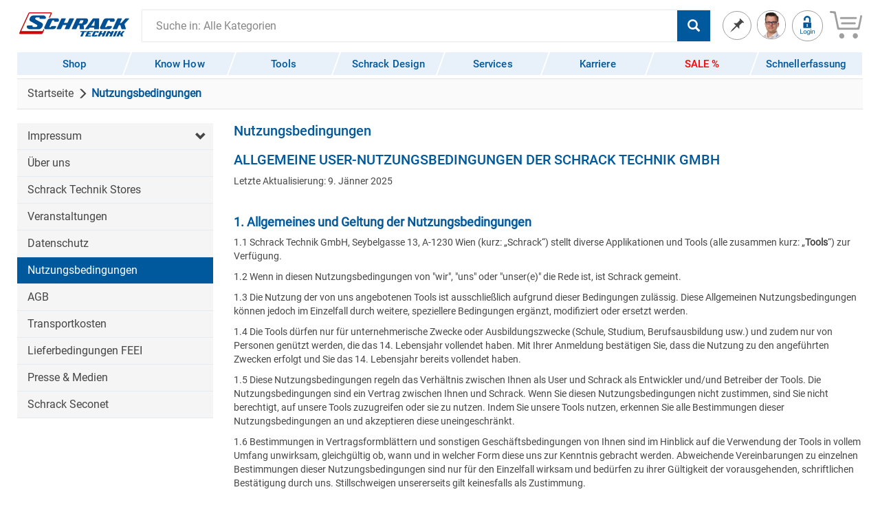

--- FILE ---
content_type: text/html; charset=utf-8
request_url: https://www.schrack.at/nutzungsbedingungen
body_size: 73434
content:
<!DOCTYPE html>
<html lang="de">
<head>

<meta charset="utf-8">
<!-- 
	Project-management, consulting, TYPO3-development and implementation by
	plan2net GmbH - Open Source, Consulting & Implementation,
	Sieveringerstr. 37, 1190 Wien, Austria, info (at) plan2.net, https://www.plan2.net/

	This website is powered by TYPO3 - inspiring people to share!
	TYPO3 is a free open source Content Management Framework initially created by Kasper Skaarhoj and licensed under GNU/GPL.
	TYPO3 is copyright 1998-2026 of Kasper Skaarhoj. Extensions are copyright of their respective owners.
	Information and contribution at https://typo3.org/
-->


<link rel="icon" href="/_assets/e3d6a9be731934855a3322e244edc0c7/Images/favicon.ico" type="image/vnd.microsoft.icon">
<title>Nutzungsbedinungen von Schrack Technik GmbH</title>
<meta name="generator" content="TYPO3 CMS">
<meta name="description" content="Hier finden Sie unsere aktuellen Nutzungsbedingungen von Schrack Technik GmbH.">
<meta name="robots" content="all">
<meta property="og:site_name" content="Schrack Technik GmbH">
<meta property="og:description" content="Hier finden Sie unsere aktuellen Nutzungsbedingungen von Schrack Technik GmbH.">
<meta property="og:title" content="Nutzungsbedingungen">
<meta name="twitter:card" content="summary">
<meta name="date" content="2023.05.08">
<meta name="datemodified" content="2023.05.08">


<link rel="stylesheet" href="/typo3temp/assets/css/646ec0f14c64c7b595ba1a151229bdb2.css?1721062750" media="all">
<link rel="stylesheet" href="https://www.schrack.at/shop/skin/frontend/schrack/default/schrackdesign/Public/Stylesheets/rwd/e0e6e8bdf7_allPacked.css" media="all">



<script src="https://www.schrack.at/shop/skin/frontend/schrack/default/schrackdesign/Public/Javascript/prototype.compacted.js"></script>
<script src="https://www.schrack.at/shop/skin/frontend/schrack/default/schrackdesign/Public/Javascript/e0e6e8bdf7_allPacked.js"></script>
<script src="https://www.schrack.at/shop/skin/frontend/schrack/default/schrackdesign/Public/Javascript/e0e6e8bdf7_commonPacked.js"></script>


<script type="text/javascript">
				var MEGA_MENU_LATEST_REFRESH_TIMESTAMP = 1769136417;
				if (typeof(Storage) !== "undefined") {
					localStorage.setItem("actualShopCountry", "AT");
				}
			</script><meta name="viewport" content="width=device-width, initial-scale=1, minimum-scale=1, maximum-scale=1"><link rel="manifest" href="/manifest.json"/>        <!-- Start Usercentrics -->
            <!----------------------------- helps to improve performance -->
            <link rel="preconnect" href="https://app.usercentrics.eu">
            <link rel="preconnect" href="https://api.usercentrics.eu">
            <link rel="preload"
                  href="https://app.usercentrics.eu/browser-ui/3.34.1/loader.js"
                  as="script"
                  integrity="sha384-qzg9GXgd01x2B6Q2mUsbOarT8pGay9nwmkXgSGCSycF9c2b/kKypiFvhVfu3lZWq"
                  crossorigin="anonymous">

            <!-------------------------use of google consent mode-->
            <script type="text/javascript">
                // create dataLayer
                window.dataLayer = window.dataLayer || [];

                function gtag() {
                    dataLayer.push(arguments);
                }

                var ajaxUrl = "https://www.schrack.at/shop/sd/AjaxDispatcher/setGetData/";
                var siteLanguage ="de"
                function getVisitorInfoRequest() {
                    var ajaxDispatcher = new AjaxDispatcher();
                    return jQuery.ajax({
                    url: ajaxUrl,
                    dataType: 'json',
                    type: 'POST',
                    data: { getVisitorInfo: '' },
                    success: function(data) {
                        ajaxDispatcher['getVisitorInfo'](data.getVisitorInfo.result);
                    }
                     });
                }

                function setGTags() {
                    // set „denied" as default for both ad and analytics storage,
                gtag("consent", "default", {
                    ad_user_data: "denied",
                    ad_personalization: "denied",
                    ad_storage: "denied",
                    analytics_storage: "denied",
                    wait_for_update: 2000 // milliseconds to wait for update
                });

                // Enable ads data redaction by default [optional]
                gtag("set", "ads_data_redaction", true);

                    // Google Tag Manager
                (function(w, d, s, l, i) {
                    w[l] = w[l] || [];
                    w[l].push({
                        'gtm.start': new Date().getTime(),
                        event: 'gtm.js'
                    });
                    var f = d.getElementsByTagName(s)[0],
                            j = d.createElement(s),
                            dl = l != 'dataLayer' ? '&l=' + l : '';
                    j.async = true;
                    j.src =
                            'https://www.googletagmanager.com/gtm.js?id=' + i + dl;
                    f.parentNode.insertBefore(j, f);
                })(window, document, 'script', 'dataLayer', 'GTM-PTJN897');

                }

                function loadUserCentricsScript() {
                    var script = document.createElement('script');
                    script.id = "usercentrics-cmp";
                    script.src = "https://app.usercentrics.eu/browser-ui/3.34.1/loader.js";
                    script.integrity = "sha384-qzg9GXgd01x2B6Q2mUsbOarT8pGay9nwmkXgSGCSycF9c2b/kKypiFvhVfu3lZWq";
                    script.crossOrigin = "anonymous";
                    script.dataset.settingsId = "N4I4of5be";
                    script.dataset.avoidPrefetchServices = true;
                    script.dataset.language = siteLanguage;
                    script.async = true;
                    document.head.appendChild(script);
                }

                getVisitorInfoRequest().done(function(response) {
                    setGTags()
                    loadUserCentricsScript()
                }).fail(function(error) {
                    setGTags()
                    loadUserCentricsScript()
                    console.error("Error in getVisitorInfo request:", error);
                });

            </script>
        <!-- End Usercentrics --><meta http-equiv="X-UA-Compatible" content="IE=edge">
<link rel="canonical" href="https://www.schrack.at/nutzungsbedingungen"/>

<!-- This site is optimized with the Yoast SEO for TYPO3 plugin - https://yoast.com/typo3-extensions-seo/ -->
<script type="application/ld+json">[{"@context":"https:\/\/www.schema.org","@type":"BreadcrumbList","itemListElement":[{"@type":"ListItem","position":1,"item":{"@id":"https:\/\/www.schrack.at\/","name":"Startseite"}},{"@type":"ListItem","position":2,"item":{"@id":"https:\/\/www.schrack.at\/schrack-technik","name":"Schrack Technik"}},{"@type":"ListItem","position":3,"item":{"@id":"https:\/\/www.schrack.at\/nutzungsbedingungen","name":"Nutzungsbedingungen"}}]}]</script>
</head>
<body id="page-172021" class="rwd_design">




    <!--Header Start-->
    <script type="text/javascript">
        
            var isTypo3Page = true;

            var Translator = new Translate({
                "Search in:": "Suche in:",
                "All Categories": "Alle Kategorien",
                "Login": "Anmelden",
                "Logout": "Abmelden",
                "Your Personal Contact": "Ihr Ansprechpartner",
                "Search Suggestions": "Suchvorschläge",
                "Catagory": "Kategorie",
                "Product Suggestions": "Produktvorschläge",
                "My Account": "Mein Konto",
                "Menu": "Menü",
                "Scan bar code or QR code": "EAN Code oder QR Code",
                "Customer ID": "Kundennummer",
                "ddm_slider_offers": "Ihre offenen Angebote",
                "To offer": "Zum Angebot",
                "Act As Customer": "Als Kunde anmelden",
                "Favourites": "Favoriten",
                "Actually you have no favourites defined. If you´d like to define one, use the [+] icon in the result list of the customer search.": "Sie haben derzeit keine Favoriten ausgewählt. Wenn Sie Favoriten definieren wollen, nutzen sie das [+] - Symbol in der Ergebnisliste der Kundensuche oben.",
                "Login with selected user?": "Mit dem gewählten User anmelden?",
                "not supervised": "nicht betreut",
                "Add all customers to favourites": "Alle Kunden zu Favoriten hinzufügen",
                "Customer(s) added to favourites": "Kunde(n) zu Favoriten hinzugefügt",
                "Search my customers only": "Nur meine Kunden suchen",
                "Search for customer name or number": "Nach Kunden - Name/Nummer suchen",
                "Customer(s) already in favourites": "Customer(s) already in favourites",
                "Only Show My Contacts": "Nur meine Kunden anzeigen",
                "Customer Search": "Kunden Suche",
                "Cancel": "Abbrechen"
            });

            var headerCallsCompleted = jQuery.Deferred();

            function ajaxRequests() {
                var dataArray = {};
                dataArray.getPrevMessage = '';
                var dataPrices = {};

                if (typeof (loadCachedSearchBarCategories) == 'function') {
                if (loadCachedSearchBarCategories() == false) {
                dataArray.getSearchBarCategories = '';
            }
            } else {
                dataArray.getSearchBarCategories = '';
            }
                dataArray.getAdvisorData = '';
                dataArray.getCustomerInformation = '';
                dataArray.getCartItemCount = '';
                dataArray.getAllPartslists = '';
                dataArray.getAllPartslists = '';
                if (jQuery('.featureProdCont').length) {
                dataArray.getFeaturedProducts = '';
            }
                if (jQuery('.purchasedProdCont').length) {
                dataArray.getLastPurchasedProducts = '';
            }
                if (jQuery('.promotionProdCont').length) {
                dataArray.getPromotionProducts = '';
            }
                dataArray.getBaseUrl = '';
                dataArray.getQuickAddPopup = '';
                var priceSkuArray = [];
                if (solrSearchResults.length !== 0) {
                dataArray.getSolrSearchList = solrSearchResults;
            }
                var ajaxDispatcher = new AjaxDispatcher();
                if ("572") {
                ajaxDispatcher['getMaintenancePageUrl'](maintenanceUrl);
            }

                var ddmSlider = jQuery('#ddmSliderCon');
                var ddmProductsRequest = null;
                if (ddmSlider) {
                ddmProductsRequest = jQuery.ajax(typoBaseUrl + '/?userEID=offers', {
                'type': 'GET',
                'success': function (data) {
                jQuery('h2', ddmSlider).html(Translator.translate(data['title']));
                ajaxDispatcher['getSliderElements'](data['offers'], jQuery('.ddmProdCont', ddmSlider), ddmSlider);
            }
            });
            }

                return jQuery.ajax(ajaxUrl, {
                'dataType': 'json',
                'type': 'POST',
                'data': dataArray,
                'success': function (data) {
                var parsedData = data;
                jQuery.each(parsedData, function (key, value) {
                switch (key) {
                case 'getBaseUrl':
                partslist = new ListRequestManager.List(value.result);
                partslistFE = new ListRequestManager.Frontend(partslist, ListRequestManager.Product);
                if (parsedData.getFeaturedProducts && parsedData.getFeaturedProducts.result && !parsedData.getFeaturedProducts.result.status) {
                ajaxDispatcher['addToWishlist'](value.result, parsedData.getFeaturedProducts.result, parsedData.getAllPartslists.result, 'featureProdCont');
            }
                if (parsedData.getPromotionProducts && parsedData.getPromotionProducts.result && !parsedData.getPromotionProducts.result.status) {
                ajaxDispatcher['addToWishlist'](value.result, parsedData.getPromotionProducts.result, parsedData.getAllPartslists.result, 'promotionProdCont');
            }
                if (parsedData.getLastPurchasedProducts && parsedData.getLastPurchasedProducts.result && !parsedData.getLastPurchasedProducts.result.status) {
                    ajaxDispatcher['addToWishlist'](value.result, parsedData.getLastPurchasedProducts.result, parsedData.getAllPartslists.result, 'purchasedProdCont');
            }
                /* the wishlist API works currently only with Magento ids, but the DDM system knows only about skus - disable for now
                if (ddmProductsRequest) {
                    ddmProductsRequest.done(function (data) {
                        ajaxDispatcher['addToWishlist'](value.result, data['offers'], parsedData.getAllPartslists.result, 'ddmProdCont');
                    });
                }
                */
                break;
                case 'getSolrSearchList':
                ajaxDispatcher['getSolrSearchList'](parsedData.getBaseUrl.result, value.result, parsedData.getAllPartslists.result);
                jQuery.each(value.result, function (solrKey, solrValue) {
                priceSkuArray = priceSkuArray.concat(Object.keys(solrValue));
            });
                break;
                case 'getFeaturedProducts':
                case 'getPromotionProducts':
                case 'getLastPurchasedProducts':
                ajaxDispatcher[key](value.result);
                if (value.result && !value.result.status) {
                priceSkuArray = priceSkuArray.concat(Object.keys(value.result));
            }
                break;
                default:
                ajaxDispatcher[key](value.result);
            }
            });
                if (priceSkuArray.length > 0) {
                jQuery.ajax(ajaxUrl, {
                'dataType': 'json',
                'type': 'POST',
                'data': {'getProductPrices' : {'data' : {'skus' : priceSkuArray}}},
                'success': function (data) {
                if (data.getProductPrices) {
                var ajaxDispatcher = new AjaxDispatcher();
                ajaxDispatcher['setListPrices'](data.getProductPrices.result, 'productSlider');
            }
            }
            });
            };
                headerCallsCompleted.resolve();
            },
                'error': function (data) {
                var parsedData = data;
            }
            });
        }



            //set variable to request data from ajax dispatcher
            if (getParameterByName('excludeAjaxCall') == null) {	// Added by Nagarro for exclude AJAX call for performance testing
                var ajaxUrl = "https://www.schrack.at/shop/sd/AjaxDispatcher/setGetData/";
                var shopPageBaseUrl = "https://www.schrack.at/shop/";
                var typoBaseUrl = "https://www.schrack.at/";
                var maintenanceUrl = "https://www.schrack.at/?id=572&type=2";
                var BASE_URL = shopPageBaseUrl; // required by shared JS code
                var partslist;
                var partslistFE;
                var solrSearchResults = {};
                window.dataLayer = window.dataLayer || [];

                jQuery(document).ready(function () {
                    jQuery('.sliderBigImage .bxslider').not('.front_page .sliderBigImage .bxslider').bxSlider({
                        touchEnabled: touchDisableForDesktop,
                        auto: true,
                        pager: true,
                        autoControls: false,
                        mode: 'fade',
                        pause: 8000,
                        speed: 500
                    });
                    var tempPerformanceSwitch = '';
                    tempPerformanceSwitch = getParameterByName('performanceswitch');
                    if (parseInt(tempPerformanceSwitch) != 1) {
                        ajaxRequests()
                    }

                    function listname_validate() {
                        var listname = jQuery('.typo3_wishlist_name').val();
                        if (listname.length > 0) {
                            jQuery('#listname_form_typo3 #listname_formSubmit_deactivated_modified').hide();
                            jQuery('#listname_form_typo3 #listname_formSubmit_modified').show();
                        } else {
                            jQuery('#listname_form_typo3 #listname_formSubmit_deactivated_modified').show();
                            jQuery('#listname_form_typo3 #listname_formSubmit_modified').hide();
                        }
                    }

                    // Prevent enter illegal character(s) by CHANGE or PASTE :
                    jQuery('.typo3_wishlist_name').bind('keydown change paste', function (e) {
                        setTimeout(function () {
                                jQuery('.typo3_wishlist_name').val(jQuery('.typo3_wishlist_name').val().replace(/["';\[\]<>\x00-\x09\x0B\x0C\x0E-\x1F\xE2\x7F\n\r]/g, ""));
                                listname_validate();
                            }, 50
                        );
                    });

                    // Prevent enter illegal character(s) by CHANGE or PASTE :
                    jQuery('#listname_form_typo3 #comment').bind('keydown change paste', function (e) {
                        setTimeout(function () {
                                jQuery('#listname_form_typo3 #comment').val(jQuery('#listname_form_typo3 #comment').val().replace(/["';\[\]<>\x00-\x09\x0B\x0C\x0E-\x1F\xE2\x7F\n\r]/g, ""));
                            }, 50
                        );
                    });

                    jQuery('#listname_form_typo3 #listname_formSubmit_deactivated_modified').on('click', function () {
                        return false;
                    });
                });
            }

            var setOverlayLoader = function () {
                // Set overlay for
                jQuery('.controlsArea').css({
                    "position": "fixed",
                    "height": "100%",
                    "width": "100%",
                    "background": "url(/_assets/e3d6a9be731934855a3322e244edc0c7/Images/rwd/download_ajax_loader.gif) no-repeat center center",
                    "top": "0",
                    "left": "0",
                    "opacity": "0.4",
                    "z-index": "99"
                });
            };
            var setOverlayLoaderToLockScreen = function () {
                // Set overlay for
                jQuery('.controlsArea').css({
                    "position": "fixed",
                    "height": "100%",
                    "width": "100%",
                    "top": "0",
                    "left": "0",
                    "opacity": "0.4",
                    "z-index": "99999"
                });
            }
            var unsetOverlayLoader = function () {
                if (jQuery('.controlsArea')) {
                    jQuery('.controlsArea').removeAttr('style');
                }
            };
        
    </script>
    <header>
        <div class="grayout"></div>
        <div class="container">
            <div class="row">
                <div class="col-xs-6 col-sm-6 col-md-5 padR0 header_menu_logo_container_left">
                    <div id="mega-menu-border-top print-hide" style="height: 3px;"></div>
                    <div id="mega-menu-border-left print-hide"
                         style="width: 1px;height: 28px;float: left; margin-right: 10px;"></div>
                    <div class="menuBar">
                        <button type="button"><span class="sr-only">Toggle navigation</span> <span
                                class="icon-bar"></span> <span class="icon-bar"></span> <span class="icon-bar"></span>
                        </button>
                        <div id="megaMenuCaptionTxt" class="paddingL7 blueTxt">
                            Menü
                        </div>
                    </div>
                    <div class="logoCont">
                        <a href="/" title="Zurück zur Startseite"><img src="/_assets/e3d6a9be731934855a3322e244edc0c7/Images/rwd/schrack-logo.png" width="160" height="35"   alt="Schrack Technik GmbH" ></a>
                    </div>
                </div>
                <div class="col-xs-6 col-sm-6 col-md-7 header_menu_links_container_right print-hide">
                    <ul id="headerLinks" class="hdRgtSec" style="display: none;">
                        <li title="Aktive Merkliste">
                            <a data-type="url" href="https://www.schrack.at/shop/wishlist/partslist/view#active-tab" title="Aktive Merkliste">
                                <span id="headerPLCaptionIcon"
                                      class="pin-icon partlistGrayIcon marginT5 marginR0"></span>
                            </a>
                            <span class="hidden-xs hidden-sm partListLbl">
                                <a data-type="url" id="headerPLCaptionText" class="gray"
                                   href="https://www.schrack.at/shop/wishlist/partslist/view#active-tabb"
                                   title="Aktive Merkliste">Aktive Merkliste</a>
                            </span>
                        </li>
                        <li class="user-login" style="cursor: pointer;">
                            <div class="pull-left" id="agentInfoHead" data-toggle="dropdown" aria-haspopup="true"
                                 aria-expanded="true">
                                <img class="img-responsive"
                                     src="/_assets/e3d6a9be731934855a3322e244edc0c7/Images/rwd/dmmuuserImg.png"
                                     alt="Ihr Ansprechpartner"/>
                            </div>
                            <!-- Header Dropdown HTML -->
                            <ul id="agentList" class="dropdown-menu online-contact" aria-labelledby="agentInfoHead">
                            </ul>
                            <ul id="singleAgent" style="display: none;">
                                <li>
                                    <div class="cnt-heading">
                                        Ihr Ansprechpartner
                                    </div>
                                    <div class="cnt-txt">
                                        Wir freuen uns über Ihre Projektanfrage! Kontaktieren Sie uns via Telefon oder E-Mail.
                                    </div>
                                    <div class="cnt-btn">
                                        <div style="text-align: center">
                                            <a data-type="email" type="button" id="mailto">
                                                <img src="/_assets/e3d6a9be731934855a3322e244edc0c7/Images/rwd/new-mail-icon.png"
                                                     class="mail-icon"/>
                                                <span> E-Mail</span>
                                            </a>
                                            <a type="button" id="callto">
                                                <img src="/_assets/e3d6a9be731934855a3322e244edc0c7/Images/rwd/call-now.png"
                                                     class="call-icon"/>
                                                <span> Anrufen</span>
                                            </a>
                                        </div>
                                        <div style="text-align: center;">
                                            <a type="button"
                                               style="width:265px; margin-top: 10px; padding-right: auto; padding-left: auto !important;"
                                               id="vcard" href="https://www.schrack.at/shop/customer/account/vcard">
                                                <img src="/_assets/e3d6a9be731934855a3322e244edc0c7/Images/rwd/downloadIcon.png"
                                                     alt="" class="vcard-icon"/>
                                                <span>Kontakt speichern</span>
                                            </a>
                                        </div>
                                    </div>
                                </li>
                                <li class="user-detail clearfix">
                                    <div class="detail-container">
                                        <div class="user-pic">

                                        </div>
                                        <div class="user-info">
                                            <span class="name"></span>
                                            <span class="designation"></span>
                                            <span class="contact"></span>
                                        </div>
                                    </div>
                                    <div class="enquire-now">
                                        <a class="btn-enquire" href="/onlinecontact"><span>Jetzt anfragen!</span></a>
                                    </div>
                                </li>
                            </ul>
                            <ul id="multipleAgents" style="display: none;">
                                <li id="advisor_heading_normalmode_block">
                                    <div class="cnt-heading">
                                        Ihr Ansprechpartner
                                    </div>
                                    <div class="cnt-txt">
                                        Wir freuen uns über Ihre Projektanfrage! Kontaktieren Sie uns via Telefon oder E-Mail.
                                    </div>
                                    <div class="cnt-btn">
                                        <a data-type="email" type="button" id="mailto">
                                            <img src="/_assets/e3d6a9be731934855a3322e244edc0c7/Images/rwd/new-mail-icon.png"
                                                 class="mail-icon"/>
                                            <span>E-Mail</span>
                                        </a>
                                        <a type="button" id="callto">
                                            <img src="/_assets/e3d6a9be731934855a3322e244edc0c7/Images/rwd/call-now.png"
                                                 class="call-icon"/>
                                            <span>Anrufen</span>
                                        </a>
                                    </div>
                                </li>
                                <li id="advisor_detail_normalmode_block" class="user-detail clearfix">
                                    <div class="detail-container">
                                        <div class="user-pic"></div>
                                        <div class="user-info">
                                            <span class="name"></span>
                                            <span class="designation"></span>
                                            <span class="contact"></span>
                                        </div>
                                    </div>
                                    <div class="enquire-now">
                                        <a class="btn-enquire" href="/onlinecontact"><span>Jetzt anfragen!</span></a>
                                    </div>
                                </li>
                                <li id="advisor_one_block" class="user-detail clearfix"
                                    style="padding: 4px 4px 2px 4px;">
                                    <div class="detail-container">
                                        <div class="user-pic-one multiple_advisor_pic_container">
                                            <img id="multiple_advisor_one_pic" src="" alt="Online Sales"
                                                 class="loading multiple_advisor_pic" data-was-processed="true">
                                        </div>
                                        <div class="user-info multiple_advisor_contact_data_container">
                                            <span id="multiple_advisor_one_name"
                                                  class="name-one multiple_advisor_name"></span>
                                            <span id="multiple_advisor_one_title"
                                                  class="designation-one multiple_advisor_designation_data"></span>
                                            <div class="contact-one multiple_advisor_contact_data">
                                                <span id="multiple_advisor_one_mail"></span>
                                                <br>
                                                <span id="multiple_advisor_one_phone"></span>
                                                <br>
                                                <span id="multiple_advisor_one_fax"></span>
                                                <br>
                                                <span id="multiple_advisor_one_branch"></span>
                                            </div>
                                        </div>
                                    </div>
                                </li>

                                <li id="advisor_two_block" class="user-detail clearfix"
                                    style="padding: 4px 4px 2px 4px;">
                                    <div class="detail-container">
                                        <div class="user-pic-two multiple_advisor_pic_container">
                                            <img id="multiple_advisor_two_pic" src="" alt="Online Sales"
                                                 class="loading multiple_advisor_pic" data-was-processed="true">
                                        </div>
                                        <div class="user-info multiple_advisor_contact_data_container">
                                            <span id="multiple_advisor_two_name"
                                                  class="name-two multiple_advisor_name"></span>
                                            <span id="multiple_advisor_two_title"
                                                  class="designation-two multiple_advisor_designation_data"></span>
                                            <div class="contact-two multiple_advisor_contact_data">
                                                <span id="multiple_advisor_two_mail"></span>
                                                <br>
                                                <span id="multiple_advisor_two_phone"></span>
                                                <br>
                                                <span id="multiple_advisor_two_fax"></span>
                                                <br>
                                                <span id="multiple_advisor_two_branch"></span>
                                            </div>
                                        </div>
                                    </div>
                                </li>

                                <li id="advisor_three_block" class="user-detail clearfix"
                                    style="padding: 4px 4px 2px 4px;">
                                    <div class="detail-container">
                                        <div class="user-pic-three multiple_advisor_pic_container">
                                            <img id="multiple_advisor_three_pic" src="" alt="Online Sales"
                                                 class="loading multiple_advisor_pic" data-was-processed="true">
                                        </div>
                                        <div class="user-info multiple_advisor_contact_data_container">
                                            <span id="multiple_advisor_three_name"
                                                  class="name-three multiple_advisor_name"></span>
                                            <span id="multiple_advisor_three_title"
                                                  class="designation-three multiple_advisor_designation_data"></span>
                                            <div class="contact-three multiple_advisor_contact_data">
                                                <span id="multiple_advisor_three_mail"></span>
                                                <br>
                                                <span id="multiple_advisor_three_phone"></span>
                                                <br>
                                                <span id="multiple_advisor_three_fax"></span>
                                                <br>
                                                <span id="multiple_advisor_three_branch"></span>
                                            </div>
                                        </div>
                                    </div>
                                </li>
                            </ul>

                            <span class="hidden-xs hidden-sm userLoginLbl">Ansprechpartner <span
                                    class="glyphicon glyphicon-menu-down"></span></span>
                        </li>
                        <li class="hidden-xs" id="customerProfileLink" style="cursor: pointer;">
                            <div class="dropdown">
                                <div class="userLogdIn"></div>
                            </div>
                        </li>

                        <li title="Warenkorb"><a data-type="url" href="https://www.schrack.at/shop/checkout/cart" class="MyCart"><img
                                src="/_assets/e3d6a9be731934855a3322e244edc0c7/Images/rwd/cartIcon.png"/></a>
                        </li>
                    </ul>
                    <div id="siteMessageWarning" class="alert alert-danger"
                         style="display: none; position: absolute; margin-top:40px; margin-left:-164px; z-index: 9999;">
                    </div>
                </div>
            </div>
        </div>
    </header>
    <div id="messagebar_content" class="typo_messagebar"></div>
    <div class="top-navigation-container">
        <div class="top-navigation-wrapper">
            <!-- app/design/frontend/schrack/schrackresponsive/template/page/html/megamenu.phtml (start) -->
            <div class="navbar navbar-megamenu" role="navigation">
                <!-- Mega Menu Container (start) -->
                <div class="mainNav bottom-header" id="mainNav">
                    <!-- Content fetched by AJAX (header.phtml -> MenuController.php) -->
                </div>
                <!-- Mega Menu Container (end) -->
            </div>
            <!-- app/design/frontend/schrack/schrackresponsive/template/page/html/megamenu.phtml (end) -->    </div>
    </div>
    <script type="text/javascript">
        
            if (!localStorage.getItem('customerNotLoggedIn') || localStorage.getItem('customerNotLoggedIn') === '1') {
                jQuery('#agentList').html(jQuery('#multipleAgents').html());
            } else {
                jQuery('#agentList').html(jQuery('#singleAgent').html());
            }
        
    </script>
    <!--Header End-->
    <!-- Search Box Start -->
    <div class="container">
        <div class=" searchContiner clearfix hide-for-print">
            <div class="tx-solr-searchbox">
                <form class="search-wrapper clearfix" id="search_mini_form"
                      action="https://www.schrack.at/shop/catalogsearch/result" method="get">
                    <div class="input-group">
                        <span id="id-scan-button" style="display:none;" class="input-group-addon"
                              onclick="openPopupAndScan('scanpopup_scandit',scanResultHandler)"><span
                                class="glyphicon glyphicon-barcode"></span></span>
                        <div class="input-group-btn hidden-lg hidden-md hidden-xs hidden-sm">
                            <button type="button" id="allSrchCat"
                                    class="btn btn-secondary dropdown-toggle hidden-lg hidden-md hidden-xs hidden-sm"
                                    data-toggle="dropdown" aria-haspopup="true" aria-expanded="false">
                                Alle Kategorien
                            </button>
                            <ul class="dropdown-menu" id="searchDropdownBox" name="cat"></ul>
                        </div>
                        <input id="search" type="text" name="q" value="" class="form-control" autocomplete='off'/>
                        <input type="hidden" name="cat" id="selSrchHidden" value=""/>
                        <span id="srchiconclickshop" class="input-group-addon"><span
                                class="glyphicon glyphicon-search"></span></span>
                        <div id="search_autocomplete" class="search-autocomplete searchAutocompleteBx"
                             style="display: none;"></div>
                        <script type="text/javascript">
                            
                                //var searchForm = new Varien.searchForm('search_mini_form', 'search', 'What are you looking for?');
                                searchDefaultText = Translator.translate('Search in:') + ' ' + Translator.translate('All Categories');

                                var searchBox = document.getElementById("search");
                                //default text after load
                                searchBox.placeholder = searchDefaultText;
                                jQuery('#search').on('input', function (e) {
                                    var query = jQuery('#search').val();
                                    var cat = jQuery('#selSrchHidden').val();
                                    if (query.length > 2) {
                                        jQuery.ajax('/?suggestEID&q=' + encodeURIComponent(query) + '&cat=' + encodeURIComponent(cat), {
                                            'dataType': 'json',
                                            'type': 'GET',
                                            'success': function (data) {
                                                renderAutoSuggest(data, BASE_URL + 'catalogsearch/result', query);
                                            },
                                            'error': function (data) {
                                            }
                                        });
                                    } else {
                                        jQuery('#search_autocomplete').css('display', 'none');
                                        jQuery(".grayout").hide();
                                        jQuery('body').css('overflow', 'auto');
                                        jQuery('.searchContiner .input-group').css('z-index', 'auto');
                                    }
                                });
                            
                        </script>
                    </div>
                </form>
            </div>
            <button id="quick_add_button" type="button" class="btn btn-quickAdd" data-toggle="modal"
                    data-target="#quickaddpopup">
                Schnellerfassung
                +
            </button>
        </div>

        <!-- scan modal scandit start -->
        <div class="scandit modal fade" id="scanpopup_scandit" tabindex="-1" role="dialog"
             aria-labelledby="myModalLabel">
            <div class="modal-dialog scannerPopup" role="document">
                <div class="modal-content">
                    <div class="modal-header">
                        <button type="button" class="close" data-dismiss="modal" aria-label="Close"><span
                                aria-hidden="true">&times;</span></button>
                        <h4 class="modal-title" id="myModalLabel2">
                            Scan
                        </h4>
                    </div>
                    <div class="modal-body">
                        <div id="scandit-barcode-picker" class="scanner"></div>
                        <div id="scandit-barcode-result" class="result-text"></div>
                    </div>
                    <div class="modal-footer">
                        <button type="button" class="btn btn-secondary" data-dismiss="modal">
                            Close
                        </button>
                    </div>
                </div>
            </div>
        </div>
        <!-- scan modal scandit end -->

        <script type="text/javascript">
            
                jQuery(document).ready(function () {
                    jQuery('#scanpopup_scandit').on('hidden.bs.modal', stopScan);
                    if (mayScan()) {
                        initScan(shopPageBaseUrl, null, "scandit-barcode-picker", shopPageBaseUrl + "skin/frontend/schrack/default/schrackdesign/Public/Images/download_ajax_loader.gif", Translator.translate('Scan bar code or QR code'));
                        jQuery("#id-scan-button").show();
                    }
                });

                function scanResultHandler(scanResult) {
                    document.getElementById("scandit-barcode-result").innerHTML = scanResult.barcodes.reduce(function (string, barcode) {
                        var baseUrl = shopPageBaseUrl;
                        var data = barcode.data;
                        var targetUrl = baseUrl + "catalogsearch/result/?q=";
                        // support opening URL only if it's a Schrack URL
                        var schrackUrlRegex = /(https?:\/\/[^\s]+(schrack|schrackcdn)[\.\-][^\s]+\/[^\s]*)/g;
                        if (schrackUrlRegex.test(data)) {
                            // when it's an a= short url, cut out sku and paste it into search, anyhow, if it's from another country
                            var p = data.indexOf("?a=");
                            if (p > -1) {
                                sku = data.substring(p + 3, p + 13);
                                if (data.substring(p - 16, p) == 'productdownloads') {
                                    targetUrl = baseUrl + 'sd/sd/?a=' + sku + '&focusDownloads=1';
                                } else {
                                    targetUrl += sku;
                                }
                            } else { // check country and shop path
                                // URL does not work in IE 11, but anyhow, the whole barcode stuff does not...
                                var dataUrlObj = new URL(data);
                                var baseUrlObj = new URL(baseUrl);
                                // is from different country and is not our image server?
                                if (dataUrlObj.hostname != baseUrlObj.hostname
                                    && dataUrlObj.hostname != 'image.schrack.com'
                                    && dataUrlObj.hostname != 'image.schrackcdn.com') {
                                    // change hostname
                                    dataUrlObj.hostname = baseUrlObj.hostname;
                                    dataUrlObj.protocol = baseUrlObj.protocol;
                                    var dataUrlObjPathElems = dataUrlObj.pathname.split('/');
                                    // is in shop path
                                    if (dataUrlObjPathElems[1].match("shop|trgovina|sklep|comenzi|prodavnica|eshop")) {
                                        // change to current one
                                        dataUrlObjPathElems[1] = baseUrlObj.pathname.split('/')[1];
                                        dataUrlObj.pathname = dataUrlObjPathElems.join('/');
                                    }
                                    data = dataUrlObj.toString();
                                }
                                targetUrl = data;
                            }
                        } else {
                            // handle SKUs with count like "XC01010101:300"
                            var p = data.indexOf(":");
                            if (p == -1) {
                                p = data.indexOf(";");
                            }
                            if (p > -1) {
                                data = data.substring(0, p);
                            }
                            targetUrl += data;
                        }

                        var res = string + ScanditSDK.Barcode.Symbology.toHumanizedName(barcode.symbology) + ": " + data + "<br>";
                        console.log(res);
                        stopScan();
                        window.open(targetUrl, "_self");
                        return res;
                    }, "");
                }
            
        </script>
    </div>
    <!-- Search Box End -->
    <div id="messagebar_form_mini_smartphone" class="typo_messagebar_mini container"></div>


<!--Main Contant Start-->
<div class="container default">
    
<div class="breadcrumbs hide-for-print">
  <ul class="breadcrumb clearfix" property="breadcrumb"><li><a href="/" class="articleLink articleTitle">Startseite</a></li><li><strong>Nutzungsbedingungen</strong></li></ul>
</div>
<div id="content"></div>
<div class="row">
  <div class="col-md-3 hide-for-print">
    <div class="leftNavSec">
      <ul class="leftNav"><li class=""><a href="/schrack-technik/impressum"><span class=""></span>Impressum</a><span class="glyphicon arrow"></span><ul class="subNav"><li><a href="/schrack-technik/impressum/digitaler-meldekanal" class="submenu-in" title="Digitaler Meldekanal"><span class=""></span>Digitaler Meldekanal</a></li></ul></li><li><a href="/ueber-uns"><span class=""></span>Über uns</a></li><li><a href="/ueber-uns/schrack-technik-store" title="Schrack Technik Stores"><span class=""></span>Schrack Technik Stores</a></li><li><a href="/events"><span class=""></span>Veranstaltungen</a></li><li><a href="/schrack-technik/datenschutz" title="Datenschutz"><span class=""></span>Datenschutz</a></li><li class="current"><a href="/nutzungsbedingungen" class="active"><span class=""></span>Nutzungsbedingungen</a></li><li><a href="/schrack-technik/agb" title="AGB"><span class=""></span>AGB</a></li><li><a href="/schrack-technik/transportkosten" title="Transportkosten"><span class=""></span>Transportkosten</a></li><li><a data-type="url" href="https://www.feei.at/download-service/?_kategorie=lieferbedingungen" target="_blank" rel="noreferrer"><span class=""></span>Lieferbedingungen FEEI</a></li><li><a href="/schrack-technik/presse"><span class=""></span>Presse & Medien</a></li><li><a data-type="url" href="https://www.schrack-seconet.com/de" target="_blank" rel="noreferrer"><span class=""></span>Schrack Seconet</a></li></ul>
    </div>
  </div>
  <div class="col-md-9 mainContRightSec">
    <div class="row header">
      <div class="columns col-xs-12">
          
                  <h1 class="headline a">Nutzungsbedingungen</h1>
                  
                  
              
      </div>
    </div>
    <!--TYPO3SEARCH_begin-->
    
    

            <div id="c141072" class="frame frame-default frame-type-text frame-layout-0">
                
                
                    



                
                
                    


    
        
    <header>
        

    <div>
        <div>
            <h2 class=" headline b1">
                ALLGEMEINE USER-NUTZUNGSBEDINGUNGEN DER SCHRACK TECHNIK GMBH
                <a class="anchor-link" href="#c141072" aria-label="Anker für ALLGEMEINE USER-NUTZUNGSBEDINGUNGEN DER SCHRACK TECHNIK GMBH"></a>
            </h2>
        </div>
        
    </div>



        



        



    </header>

    




                
                
    <p class="bodytext">Letzte Aktualisierung: 9. Jänner 2025</p>
<p class="bodytext">&nbsp;</p>
<h3 class="headline"><span lang="DE" dir="ltr"><strong>1. Allgemeines und Geltung der Nutzungsbedingungen</strong></span></h3>
<p class="bodytext">1.1 Schrack Technik GmbH, Seybelgasse 13, A-1230 Wien (kurz: „Schrack“) stellt diverse Applikationen und Tools (alle zusammen kurz: „<strong>Tools</strong>“) zur Verfügung.</p>
<p class="bodytext">1.2 Wenn in diesen Nutzungsbedingungen von "wir", "uns" oder "unser(e)" die Rede ist, ist Schrack gemeint.</p>
<p class="bodytext">1.3 Die Nutzung der von uns angebotenen Tools ist ausschließlich aufgrund dieser Bedingungen zulässig. Diese Allgemeinen Nutzungsbedingungen können jedoch im Einzelfall durch weitere, speziellere Bedingungen ergänzt, modifiziert oder ersetzt werden.</p>
<p class="bodytext">1.4 Die Tools dürfen nur für unternehmerische Zwecke oder Ausbildungszwecke (Schule, Studium, Berufsausbildung usw.) und zudem nur von Personen genützt werden, die das 14. Lebensjahr vollendet haben. Mit Ihrer Anmeldung bestätigen Sie, dass die Nutzung zu den angeführten Zwecken erfolgt und Sie das 14. Lebensjahr bereits vollendet haben.</p>
<p class="bodytext">1.5 Diese Nutzungsbedingungen regeln das Verhältnis zwischen Ihnen als User und Schrack als Entwickler und/und Betreiber der Tools. Die Nutzungsbedingungen sind ein Vertrag zwischen Ihnen und Schrack. Wenn Sie diesen Nutzungsbedingungen nicht zustimmen, sind Sie nicht berechtigt, auf unsere Tools zuzugreifen oder sie zu nutzen. Indem Sie unsere Tools nutzen, erkennen Sie alle Bestimmungen dieser Nutzungsbedingungen an und akzeptieren diese uneingeschränkt.</p>
<p class="bodytext">1.6 Bestimmungen in Vertragsformblättern und sonstigen Geschäftsbedingungen von Ihnen sind im Hinblick auf die Verwendung der Tools in vollem Umfang unwirksam, gleichgültig ob, wann und in welcher Form diese uns zur Kenntnis gebracht werden. Abweichende Vereinbarungen zu einzelnen Bestimmungen dieser Nutzungsbedingungen sind nur für den Einzelfall wirksam und bedürfen zu ihrer Gültigkeit der vorausgehenden, schriftlichen Bestätigung durch uns. Stillschweigen unsererseits gilt keinesfalls als Zustimmung.</p>
<p class="bodytext">&nbsp;</p>
<h3 class="headline"><span lang="DE" dir="ltr"><strong>2. Verwendung und Registrierung</strong></span></h3>
<p class="bodytext">2.1 Um die Tools nutzen zu können, müssen Sie sich registrieren. Die Registrierung erfolgt einmalig und ermöglich Zugriff auf alle Tools. Wir behalten uns jedoch vor, in Zukunft eine gesonderte Registrierung, gegebenenfalls zu gesonderten Bedingungen, für einzelne Tools einzuführen, die Art der Registrierung zu ändern und andere oder zusätzliche Angaben zu verlangen.</p>
<p class="bodytext">2.2 Sie sind dafür verantwortlich, dass die von Ihnen angegeben Registrierungsdaten zutreffend und vollständig sind und Sie die Zugangsdaten vertraulich und sicher verwahren. Sie sind für alle Aktivitäten verantwortlich, die im Rahmen Ihres Kontos stattfinden, einschließlich der Aktivitäten Dritter, denen Sie Ihre Kontoinformationen zur Verfügung gestellt haben oder die aufgrund Ihres zumindest fahrlässigen Verhaltens Zugriff darauf erhalten haben.</p>
<p class="bodytext">&nbsp;</p>
<h3 class="headline"><span lang="DE" dir="ltr"><strong>3. Zugriff auf die Tools</strong></span></h3>
<p class="bodytext">3.1 Um unsere Tools nutzen zu können, müssen technische Mindestvoraussetzungen erfüllt sein. Diese Voraussetzungen werden sich von Zeit zu Zeit ändern. Wir sind nicht verpflichtet, einen bestimmten Stand der Technik zu unterstützen. Der Zugriff auf unsere Online-Tools ist derzeit nur mit einer aktiven und ausreichend schnellen Internetverbindung möglich. Die Kosten für diese Internetverbindung werden durch Ihren externen Provider verrechnet, wir haben darauf keinen Einfluss. Bitte beachten Sie, dass das Laden von Inhalten zu einem erheblichen Datenvolumen führen kann, und stellen Sie im Inland aber vor allem auch im Ausland sicher, dass Sie diesbezüglich geeignete Maßnahmen zur Begrenzung der entstehenden Kosten getroffen haben.</p>
<p class="bodytext">3.2 Aufgrund der Beschaffenheit des Internets können wir nicht die durchgehende und ununterbrochene Verfügbarkeit und Erreichbarkeit der Tools zusagen. Wir können die Verfügbarkeit der Tools oder bestimmter Bereiche oder Funktionen der Tools einschränken, wenn dies im Hinblick auf Kapazitätsgrenzen, die Sicherheit oder Integrität unserer Server oder zur Durchführung von Wartungsmaßnahmen, die die ordnungsgemäße oder verbesserte Funktion der Tools gewährleisten, zweckdienlich ist. Wir können die Tools verbessern, weiterentwickeln und verändern und von Zeit zu Zeit neue Dienste einführen.</p>
<p class="bodytext">&nbsp;</p>
<h3 class="headline"><span lang="DE" dir="ltr"><strong>4. Geistiges Eigentum</strong></span></h3>
<p class="bodytext">4.1 Die Tools selbst und ihre Strukturierung sind urheberrechtlich, datenbankschutzrechtlich und leistungsschutzrechtlich geschützt. Wir behalten uns sämtliche Rechte daran vor.</p>
<p class="bodytext">4.2 Wir behalten uns sämtliche Rechte, insbesondere aber nicht beschränkt auf Urheber- und Nutzungsrechte, an den von uns erstellten Inhalten vor, insbesondere an Texten, Logos, Grafiken, Fotografien und Layouts.</p>
<p class="bodytext">4.3 Die von uns erstellten Inhalte dürfen nur für die in dem jeweiligen Tool vorgesehenen Anwendungen verwendet werden. Jede andere Nutzung ist – soweit mit uns nicht anders schriftlich vereinbart – unzulässig.</p>
<p class="bodytext">&nbsp;</p>
<h3 class="headline"><span lang="DE" dir="ltr"><strong>5. Rechte zum Ändern und Deaktivieren der Tools</strong></span></h3>
<p class="bodytext">5.1 Wir sind berechtigt, jederzeit nach eigenem Ermessen und ohne definierte Vorlaufzeit neue Elemente als Bestandteil und/oder als Ergänzung der Tools zu implementieren sowie die Art der Nutzbarkeit auch grundlegend zu verändern. Wir sind auch berechtigt, Funktionen zu entfernen oder die Tools zur Gänze zu deaktivieren und unser Service einzustellen.</p>
<p class="bodytext">&nbsp;</p>
<h3 class="headline"><span lang="DE" dir="ltr"><strong>6. Schließen eines Userkontos</strong></span></h3>
<p class="bodytext">Wir sind berechtigt auch ohne vorherige Benachrichtigung den Zugriff auf Ihr Konto auszusetzen, wenn begründeter Verdacht besteht, dass Sie oder ein Dritter, der Ihre Kontoinformationen benutzt, gegen diese Nutzungsbedingungen oder gegen geltendes Recht im Zusammenhang mit der Nutzung der Tools verstoßen oder wenn technische Umstände oder Sicherheitsprobleme dies zweckdienlich machen. Wir werden Sie verständigen, wenn der begründete Verdacht eines Verstoßes gegen diese Nutzungsbedingungen oder geltendes Recht vorliegt und Ihnen diesbezüglich Möglichkeit zur Rechtfertigung und Aufklärung geben. Sollte sich der Verdacht nicht ausräumen lassen, so sind wir berechtigt, Ihr Konto unwiderruflich zu schließen, wenn wir dies im Hinblick auf die Schwere des Verstoßes für angemessen halten. Danach verlieren Sie den Zugriff auf alle Tools.</p>
<p class="bodytext">&nbsp;</p>
<h3 class="headline"><span lang="DE" dir="ltr"><strong>7. Änderungen der Nutzungsbedingungen</strong></span></h3>
<p class="bodytext">Aufgrund von Änderungen in unseren Tools und der geltenden Gesetze oder aus sonstigen betrieblichen Gründen wird es immer wieder die Notwendigkeit geben, diese Nutzungsbedingungen anzupassen. Sollten wir diese Bedingungen aktualisieren, so steht es Ihnen frei, die Bedingungen zu akzeptieren oder die Nutzung unserer Tools zu beenden. Wenn Sie die Tools nach der Wirksamkeit der Aktualisierung weiterhin benutzen, gilt dies als Zustimmung zu den neuen Bedingungen und als Erklärung des Einverständnisses, an sie gebunden zu sein.</p>
<p class="bodytext">&nbsp;</p>
<h3 class="headline"><span lang="DE" dir="ltr"><strong>8. Gewährleistung und Haftung</strong></span></h3>
<p class="bodytext">8.1 Solange wir Ihnen die Tools kostenfrei zur Verfügung stellen, schließen wir jede Gewährleistung für die Tools aus.</p>
<p class="bodytext">8.2 Solange wir Ihnen die Tools und Apps kostenlos zur Verfügung stellen, ist auch die Aktualisierungspflicht ausdrücklich ausgeschlossen.</p>
<p class="bodytext">8.3 Wenn wir Ihnen Updates bereitstellen, sind Sie alleine verantwortlich das Update binnen eines angemessenen Zeitraums durchzuführen.</p>
<p class="bodytext">8.4 Die Tools dienen als Hilfestellung zur Produktvorauswahl unserer Komponenten zur Unterstützung von Projektierungen aller Art.</p>
<p class="bodytext">8.5 Es wird ausdrücklich darauf hingewiesen, dass der User den vom Tool erstellten Vorschlag auf die für sein Projekt benötigten Anforderungen überprüfen und gegebenenfalls selbstständig korrigieren muss. Wir übernehmen keinerlei Haftung für die Richtigkeit und/oder Vollständigkeit.</p>
<p class="bodytext">8.6 Bei Personenschäden haften wir nach den gesetzlichen Bestimmungen. Ansonsten ist unsere Haftung auf Vorsatz und grobe Fahrlässigkeit beschränkt, für nur leicht fahrlässig verursachte Schäden haften wir nicht. Für indirekte Schäden und entgangenen Gewinn haften wir nur bei Vorsatz.</p>
<p class="bodytext">8.7 Wir haften nicht für rechtswidrige Eingriffe Dritter (wie Viren, Hacker), sofern wir unsere Sorgfaltspflichten nicht verletzt haben.</p>
<p class="bodytext">8.8 Wir übernehmen keine Gewähr für die ununterbrochene und/oder ständige Verfügbarkeit der Tools.</p>
<p class="bodytext">8.9 Wir übernehmen keine Haftung für Schäden im Zusammenhang mit Übertragungsproblemen, Ausfälle der Kommunikationsleitungen, Probleme oder technische Störungen des mobilen Internets, Telefonnetzen- oder leitungen, Onlinesystemen, Servern oder Providern, Computerausstattungen, Software sowie für Ausfälle des E-Mail-Dienstes, sofern diese von uns nicht zumindest grob fahrlässig verschuldet wurden.</p>
<p class="bodytext">8.10 Wir haften nicht für den Fall, dass ein Update aufgrund von Übertragungsproblemen, Problemen oder technischer Störungen des mobilen Internets, Servern oder Providern und Computerausstattungen nicht funktioniert.</p>
<p class="bodytext">&nbsp;</p>
<h3 class="headline"><span lang="DE" dir="ltr"><strong>9. Schadloshaltung</strong></span></h3>
<p class="bodytext">Sie verpflichten sich, uns, unsere Tochterunternehmen, verbundene Unternehmen, leitende Angestellten, Mitarbeiter, Werbetreibenden und Partner für alle Ansprüche, auch von Dritten, wie insbesondere direkte und indirekte Schäden und Aufwendungen (einschließlich angemessener und zweckdienlicher Mahnungs-, Betreibungs- und Anwaltskosten), die sich aus einem Ihnen zurechenbaren Verstoß gegen diese Nutzungsbedingungen oder sonstige anwendbare Vorschriften wie anwendbare Gesetze ergeben, schadlos und klaglos zu halten. Dies gilt auch hinsichtlich Ansprüchen Dritter.</p>
<p class="bodytext">&nbsp;</p>
<h3 class="headline"><span lang="DE" dir="ltr"><strong>10. Kommunikation</strong></span></h3>
<p class="bodytext">Wir sind berechtigt, sämtliche Korrespondenz an die von Ihnen bei Anmeldung oder im Zuge einer Aktualisierung Ihrer Kontoinformationen zuletzt bekanntgegebenen Emailadresse zu versenden. Vertragsrelevante Erklärungen Ihrerseits sind an die in unserem Impressum angegeben Emailadresse zu versenden.</p>
<p class="bodytext">&nbsp;</p>
<h3 class="headline"><span lang="DE" dir="ltr"><strong>11. Datenschutz</strong></span></h3>
<p class="bodytext">11.1 Im Rahmen der Nutzung der Tools erheben wir bestimmte Daten, teilweise automatisch, die für die Nutzung der Tools erforderlich sind. Dazu gehören:</p><ul class="rte-ul"><li>Stammdaten (z.B. Postleitzahl, Staat, Geschlecht, Alter, E-Mail-Adresse)</li><li>Technische Daten (z.B. Hardware, Internet-Anbieter, verwendeter Browser)</li><li>User-spezifische Daten (z.B. Auswertung über Benutzung der einzelnen Features und Tools, Aktivitäten-Protokoll)</li></ul><p class="bodytext">11.2 Diese Daten werden von uns verarbeitet, um</p><ul class="rte-ul"><li>Ihnen die Tools und die damit verbundenen Funktionen zur Verfügung zu stellen,</li><li>die Funktionen und Leistungsmerkmale der Tools zu verbessern und zu erweitern,</li><li>den Missbrauch sowie Fehlfunktionen vorzubeugen und/oder zu beseitigen, und</li><li>Sie über die Tools und unsere Produkte/Leistungen zu informieren.</li></ul><p class="bodytext">11.3 Weitergehende Informationen über die bei Nutzung der Tools verarbeiteten Daten, die entsprechenden Rechtsgrundlagen sowie weiterführende Informationen erhalten Sie durch unsere <a href="/schrack-technik/datenschutz">Datenschutzerklärung</a>.</p>
<p class="bodytext">&nbsp;</p>
<h3 class="headline"><span lang="DE" dir="ltr"><strong>12. Schlussbestimmungen</strong></span></h3>
<p class="bodytext">12.1 Diese Nutzungsbedingungen und die Geschäftsbeziehung zwischen Ihnen und uns, einschließlich etwaiger Fragen über das gültige Zustandekommen eines Vertragsverhältnisses und einschließlich etwaiger Streitigkeiten unterliegen den Gesetzen der Republik Österreich unter Ausschluss des internationalen Privatrechts und Kollisionsnormen. Wenn Sie Konsument im Sinne des Konsumentenschutzgesetzes sind und diese Tools für rein private Zwecke verwenden, führt diese Rechtswahl nicht dazu, dass Ihnen der Schutz entzogen wird, der Ihnen durch diejenigen Bestimmungen gewährt werden, von denen nach dem Recht des Staates, in dem Sie Ihren gewöhnlichen Aufenthalt haben, nicht durch Vereinbarung abgewichen werden darf (Günstigkeitsprinzip).</p>
<p class="bodytext">12.2 Wenn Sie Unternehmer sind, ist ausschließlicher Gerichtsstand das für Handelssachen an unserem Sitz zuständige Gericht. Wenn Sie Konsument im Sinne des Konsumentenschutzgesetzes sind, gilt der gesetzliche Gerichtsstand.</p>
<p class="bodytext">12.3 Sollte eine Bestimmung in diesen Nutzungsbedingungen ungültig sein oder werden, so bleibt die Gültigkeit der anderen Bestimmungen davon unberührt.</p>

                
                    



                
                
                    



                
            </div>

        


    <!--TYPO3SEARCH_end-->
  </div>
</div>

</div>
<!--Main Contant End-->



    <footer class="hide-for-print">
        <div class="container">
            <div class="row">
                <div class="col-md-4 col-sm-4 col-xs-6 col1">
                    <h2 class="hidden-xs headline b1">Schrack Technik</h2><nav><ul><li><a href="/schrack-technik/impressum" title="Impressum">Impressum</a></li><li><a href="/ueber-uns" title="Über uns">Über uns</a></li><li><a href="/ueber-uns/schrack-technik-store" title="Schrack Technik Stores">Schrack Technik Stores</a></li><li><a href="/events" title="Veranstaltungen">Veranstaltungen</a></li><li><a href="/schrack-technik/datenschutz" title="Datenschutz">Datenschutz</a></li><li><a href="/nutzungsbedingungen" class="active" title="Nutzungsbedingungen">Nutzungsbedingungen</a></li><li><a href="/schrack-technik/agb" title="AGB">AGB</a></li><li><a href="/schrack-technik/transportkosten" title="Transportkosten">Transportkosten</a></li><li><a data-type="url" href="https://www.feei.at/download-service/?_kategorie=lieferbedingungen" target="_blank" rel="noreferrer" title="Lieferbedingungen FEEI">Lieferbedingungen FEEI</a></li><li><a href="/schrack-technik/presse" title="Presse &amp; Medien">Presse &amp; Medien</a></li><li><a data-type="url" href="https://www.schrack-seconet.com/de" target="_blank" rel="noreferrer" title="Schrack Seconet">Schrack Seconet</a></li><li><a href="#" onClick="UC_UI.showSecondLayer(); return false;" role="button">Cookie Einstellungen</a></li></ul></nav>
                </div>
                <div class="col-md-4 col-sm-4 hidden-xs col2">
                    
    

            <div id="c28502" class="frame frame-default frame-type-text frame-layout-0">
                
                
                    



                
                
                    


    
        
    <header>
        

    <div>
        <div>
            <h2 class=" headline b1">
                Ihre Vorteile
                <a class="anchor-link" href="#c28502" aria-label="Anker für Ihre Vorteile"></a>
            </h2>
        </div>
        
    </div>



        



        



    </header>

    




                
                
    <ul class="rte-ul"> 	<li>Kompetente Beratung</li> 	<li>24 Stunden Lieferung</li> 	<li>Höchste Verfügbarkeit</li> 	<li>Viele Zahlungsmethoden</li> 	<li>Schutz der persönlichen Daten</li> 	<li>Verlässlichkeit seit über 100 Jahren</li> </ul>

                
                    



                
                
                    



                
            </div>

        






        
                
                



	
        <span data-track="button">
            <a href="/fileadmin/f/at/Kategorien_2020/004_UEber_uns/Unternehmensinfos/ISO_Zertifizierungen/00013976-QMS-DEUDE-UKAS.PDF">
			    <img width="34" height="36" alt="ISO Zertifizierung" title="ISO Zertifizierung" data-src="/fileadmin/_processed_/c/a/csm_Zertifizierung_neu_ebdf44dd7c.jpg" data-srcset="" src="data:image/svg+xml,%3Csvg xmlns=&#039;http://www.w3.org/2000/svg&#039; width=&#039;34&#039; height=&#039;36&#039;%3E%3C/svg%3E" />
		    </a>
        </span>
	
        <span data-track="button">
            <a href="https://www.paypal.com/at/home" target="_blank" rel="noreferrer">
			    <img width="105" height="36" alt="PayPal Logo" title="PayPal" data-src="/fileadmin/_processed_/e/3/csm_Paypal_be9947e0ff.png" data-srcset="" src="data:image/svg+xml,%3Csvg xmlns=&#039;http://www.w3.org/2000/svg&#039; width=&#039;105&#039; height=&#039;36&#039;%3E%3C/svg%3E" />
		    </a>
        </span>
	
        <span data-track="button">
            <a href="http://www.energieallianz.at/" target="_blank" rel="noreferrer">
			    <img width="36" height="36" alt="Energie Allianz Zertifzierung" title="Energie Allianz Zertifzierung" data-src="/fileadmin/_processed_/7/f/csm_EnergieAllianzAustria2_83aedc7029.png" data-srcset="" src="data:image/svg+xml,%3Csvg xmlns=&#039;http://www.w3.org/2000/svg&#039; width=&#039;36&#039; height=&#039;36&#039;%3E%3C/svg%3E" />
		    </a>
        </span>
	
        <span data-track="button">
            <a href="https://www.handelsverband.at/fileadmin/content/Trustmark/Zertifikate/TrustmarkZertifikat_Schrack.pdf" target="_blank" rel="noreferrer">
			    <img width="36" height="36" alt="Trustmark Logo Handelsverband" title="Trustmark Gütesiegel Handelsverband" data-src="/fileadmin/_processed_/4/0/csm_trustmark-austria_logo_b04dcca46f.png" data-srcset="" src="data:image/svg+xml,%3Csvg xmlns=&#039;http://www.w3.org/2000/svg&#039; width=&#039;36&#039; height=&#039;36&#039;%3E%3C/svg%3E" />
		    </a>
        </span>
	

            
    

                </div>
                <div class="col-md-4 col-sm-4 col-xs-6 col3">
                    
    

            <div id="c28503" class="frame frame-default frame-type-text frame-layout-0">
                
                
                    



                
                
                    


    
        
    <header>
        

    <div>
        <div>
            <h2 class=" headline b1">
                Newsletter
                <a class="anchor-link" href="#c28503" aria-label="Anker für Newsletter"></a>
            </h2>
        </div>
        
    </div>



        



        



    </header>

    




                
                
    <p class="bodytext">Immer informiert über aktuelle Techniktrends, Neuigkeiten und günstige Angebote!</p>
<p class="bodytext">Hier geht’s zu Ihrem Anmeldeformular!</p>
<p class="bodytext"><a href="/newsletter" class="button-small" data-button-id="61e52fdb45ba13.24267869">Jetzt anmelden</a></p>

                
                    



                
                
                    



                
            </div>

        


                    <h2 id="c28500" class="headline b1 space-bottom">Folgen Sie uns auch auf<a class="anchor-link" href="#c28500" aria-label="Anker für Folgen Sie uns auch auf"></a></h2>



        
                
                



	
        <span data-track="button">
            <a href="https://www.facebook.com/schracktechnik" target="_blank" rel="noreferrer">
			    <img width="36" height="36" alt="Schrack Technik auf Facebook" title="Facebook" data-src="/fileadmin/_processed_/6/b/csm_facebook-2935402_grau_voll_website_25x25_01_15118b4dc8.png" data-srcset="" src="data:image/svg+xml,%3Csvg xmlns=&#039;http://www.w3.org/2000/svg&#039; width=&#039;36&#039; height=&#039;36&#039;%3E%3C/svg%3E" />
		    </a>
        </span>
	
        <span data-track="button">
            <a href="https://www.instagram.com/schrack.technik/" target="_blank" rel="noreferrer">
			    <img width="36" height="36" alt="Instagram Schrack Technik" data-src="/fileadmin/_processed_/3/4/csm_Instagram_Logo_Website_25x25_8d9cbda2f0.png" data-srcset="" src="data:image/svg+xml,%3Csvg xmlns=&#039;http://www.w3.org/2000/svg&#039; width=&#039;36&#039; height=&#039;36&#039;%3E%3C/svg%3E" />
		    </a>
        </span>
	
        <span data-track="button">
            <a href="https://www.linkedin.com/company/schrack-technik-gmbh/" target="_blank" rel="noreferrer">
			    <img width="36" height="36" alt="Schrack Technik auf LinkedIn" title="LinkedIn" data-src="/fileadmin/_processed_/9/a/csm_linkedin-2935407_grau_voll_website_25x25_a5cb8ecd80.png" data-srcset="" src="data:image/svg+xml,%3Csvg xmlns=&#039;http://www.w3.org/2000/svg&#039; width=&#039;36&#039; height=&#039;36&#039;%3E%3C/svg%3E" />
		    </a>
        </span>
	
        <span data-track="button">
            <a href="https://www.youtube.com/user/SchrackTechnik?sub_confirmation=1" target="_blank" rel="noreferrer">
			    <img width="36" height="36" alt="Schrack Technik auf YouTube" title="YouTube" data-src="/fileadmin/_processed_/b/5/csm_youtube-1837872_grau_website_25x25_01_f9baf198a9.png" data-srcset="" src="data:image/svg+xml,%3Csvg xmlns=&#039;http://www.w3.org/2000/svg&#039; width=&#039;36&#039; height=&#039;36&#039;%3E%3C/svg%3E" />
		    </a>
        </span>
	

            
    

                </div>
            </div>
        </div>
    </footer>
    
    <div tabindex="-1" role="dialog" aria-labelledby="listname-formLabel" id="listname_form_typo3" class="listname-form hide-on-print modal fade" title="List Name">
        <div class="modal-dialog" role="document">
            <div class="modal-content">
                <div class="modal-header">
                    <button type="button" class="close" data-dismiss="modal" aria-label="Close"><span aria-hidden="true">&times;</span></button>
                    <h4 class="modal-title">Listenname</h4>
                </div>
                <div class="modal-body">
                    <div class="loginCont row">
                        <div class="formContianer">
                            <ul class="form-list">
                                <li>
                                    <h3 for="name">Listenname:</h3>
                                    <input type="text" name="name" id="name" class="form-control typo3_wishlist_name" /></li>
                                <li><h3 for="comment">Kommentar:</h3></li>
                                <li><textarea name="comment" id="comment" row=3 class="form-control"></textarea></li>
                            </ul>
                        </div>
                    </div>
                </div>
                <div class="modal-footer">
                    <div class="row">
                        <div class="col-xs-4 col-sm-2"><button type="button" id="listname_formSubmit_deactivated_modified" class="bttn-md save_new_partslist_deactivated">Ok</button></div>
                        <div class="col-xs-4 col-sm-2"><button type="button" id="listname_formSubmit_modified" class="bttn-md save_new_partslist">Ok</button></div>
                    </div>
                </div>
            </div>
        </div>
    </div>
    <div tabindex="-1" role="dialog" aria-labelledby="quantitywarningpopupLabel" id="quantitywarningpopup" class="product-warning modal fade" title="Inquiry"></div>
    <button type="button" id="quantitywarningpopupBtn" class="hide" data-toggle="modal" data-target="#quantitywarningpopup"></button>
<script src="/_assets/d381487f00416856b5842519cf4e53ea/JavaScript/parsley.min.js?1717501510"></script>
<script src="/_assets/542a38dbcbc3e9671534c5c3a6f2632b/JavaScript/FormCrShield.js?1717501512"></script>
<script src="/_assets/d381487f00416856b5842519cf4e53ea/JavaScript/Filesize.js?1717501510"></script>
<script src="https://www.schrack.at/shop/skin/frontend/schrack/default/schrackdesign/Public/Javascript/e0e6e8bdf7_packedFooter.js"></script>


</body>
</html>

--- FILE ---
content_type: text/html; charset=UTF-8
request_url: https://www.schrack.at/shop/sd/AjaxDispatcher/setGetData/
body_size: 1171
content:
{"getVisitorInfo":{"result":"<!-- app\/design\/frontend\/schrack\/schrackresponsive\/template\/ec\/visitor.phtml (start) -->\n\n    <!-- Google Tag Manager (noscript) --><noscript><iframe src=\"https:\/\/www.googletagmanager.com\/ns.html?id=GTM-PTJN897\" height=\"0\" width=\"0\" style=\"display:none;visibility:hidden\"><\/iframe><\/noscript><!-- End Google Tag Manager (noscript) -->\n    <script type=\"text\/javascript\">\n        var userIsLoggedIn = 'no';\n        \/\/----------------------------------------------------------------------\n        var visitorId         = 'n\/a';\n        var crmId             = 'n\/a'; \/\/ also known as 'ecommerce->dimension2'\n        var crmAccountId      = 'n\/a'; \/\/ also known as 'ecommerce->dimension12'\n        var customerType      = 'n\/a'; \/\/ also known as 'ecommerce->dimension11'\n        var actAsCustomerName = 'n\/a'; \/\/ also known as 'ecommerce->dimension20'\n        \/\/----------------------------------------------------------------------\n        if(userIsLoggedIn == 'yes'){\n            visitorId    = '0';\n            crmId        = '0';\n            crmAccountId = '0';\n            customerType = 'guestCustomerType';\n            var temp = localStorage.actAsACustomerRealEmail;\n            if (temp != '') {\n                actAsCustomerName = temp.split('@').slice(0, -1).join('@');\n            }\n        }\n        \/\/----------------------------------------------------------------------\n        var idsSession = 'yes';\n        var sapOciSession = 'no';\n        var cidFromUrl = '';\n        \/\/----------------------------------------------------------------------\n        if (cidFromUrl != '') {\n            crmId = cidFromUrl;\n            localStorage.setItem('cidFromUrl', cidFromUrl);\n        } else {\n            if (localStorage.getItem(\"cidFromUrl\") !== null) {\n                crmId = localStorage.getItem(\"cidFromUrl\");\n            }\n        }\n        \/\/----------------------------------------------------------------------\n        \/\/ CurrentURL = https:\/\/www.schrack.at\/shop\/sd\/AjaxDispatcher\/setGetData\/        \/\/  + CurrentCidFromUrl =         \/\/----------------------------------------------------------------------\n        var visitor =\n            {\n                visitorLoginState : 'Logged out',\n                visitorType : 'NOT LOGGED IN',\n                visitorLifetimeValue : 0,\n                visitorExistingCustomer : 'No',\n                visitorId : visitorId,\n                crmId : crmId,\n                crmAccountId : crmAccountId,\n                customerType : customerType,\n                actAsCustomerName : actAsCustomerName,\n                isIdsSession : idsSession,\n                isSapOciSession : sapOciSession\n            };\n        \/\/----------------------------------------------------------------------\n        dataLayer.push(visitor);\n        \/\/----------------------------------------------------------------------\n            <\/script>\n<!-- app\/design\/frontend\/schrack\/schrackresponsive\/template\/ec\/visitor.phtml (end) -->\n"}}

--- FILE ---
content_type: text/html; charset=UTF-8
request_url: https://www.schrack.at/shop/sd/AjaxDispatcher/setGetData/
body_size: 27653
content:
{"getPrevMessage":{"result":""},"getSearchBarCategories":{"result":[{"name":"Geh\u00e4use & Verteiler","url":"https:\/\/www.schrack.at\/shop\/gehaeuse-verteiler.html\/","id":4516952},{"name":"Verteilereinbau (LS, FI, \u00dcberspannungsableiter, D0 und NH)","url":"https:\/\/www.schrack.at\/shop\/verteilereinbau-ls-fi-ueberspannungsableiter-d0-und-nh.html\/","id":4517647},{"name":"Steuer- & Regeltechnik","url":"https:\/\/www.schrack.at\/shop\/steuer-regeltechnik.html\/","id":4518205},{"name":"Geb\u00e4udetechnik, KNX & Sprechanlagen","url":"https:\/\/www.schrack.at\/shop\/gebaeudetechnik-knx-sprechanlagen.html\/","id":4518705},{"name":"Notlicht, USV, CO & Blindstromkompensation","url":"https:\/\/www.schrack.at\/shop\/notlicht-usv-co-blindstromkompensation.html\/","id":4519455},{"name":"Netzwerktechnik & Serverraumausstattung","url":"https:\/\/www.schrack.at\/shop\/netzwerktechnik-serverraumausstattung.html\/","id":4519651},{"name":"Installation & Montage","url":"https:\/\/www.schrack.at\/shop\/installation-montage.html\/","id":4520455},{"name":"Kabel & Leitungen","url":"https:\/\/www.schrack.at\/shop\/kabel-leitungen.html\/","id":4520634},{"name":"Beleuchtung","url":"https:\/\/www.schrack.at\/shop\/beleuchtung.html\/","id":5178881},{"name":"Photovoltaik & Speicher","url":"https:\/\/www.schrack.at\/shop\/photovoltaik-speicher.html\/","id":4522989},{"name":"Elektromobilit\u00e4t","url":"https:\/\/www.schrack.at\/shop\/elektromobilitaet.html\/","id":4523022},{"name":"Kataloge","url":"https:\/\/www.schrack.at\/shop\/kataloge.html\/","id":4523034}]},"getAdvisorData":{"result":{"mail":"shop@schrack.at","title":"Online Sales","firstname":"Michael","lastname":"Duchon","telephonenumber":"+43 1 866 85 9000","imageurl":"https:\/\/image.schrackcdn.com\/mab58\/shop@schrack.at.jpg","faxnumber":"+43 1 86685 99000"}},"getCustomerInformation":{"result":{"site_header_info_status":"0","site_header_info_link":""}},"getCartItemCount":{"result":0},"getAllPartslists":{"result":{"error":"[ERROR] no partslist found","status":"error"}},"getBaseUrl":{"result":"https:\/\/www.schrack.at\/shop\/wishlist\/partslist\/"},"getQuickAddPopup":{"result":"<!-- app\/design\/frontend\/schrack\/schrackresponsive\/template\/checkout\/cart\/quickadd.phtml (start) -->\n\n<style>\n    html, body {\n        max-width: 100% !important;\n        overflow-x: hidden !important;\n    }\n    #product_longtext {\n        margin-left: -232px;\n        color: black;\n        font-weight: bold;\n    }\n    .product_longtext_normalscale {\n        margin-left: 0 !important;\n    }\n    #quickaddpopup {\n        min-width: 300px;\n    }\n    #quickadd_sku {\n        font-size: 16px !important;\n    }\n    #quickadd-sku-div {\n        width: 47% !important;\n    }\n    #quickadd-qty-div {\n        width: 47% !important;\n    }\n    #quickadd_qty {\n        font-size: 16px !important;\n    }\n    #sku_found_okay {\n        float: left;\n        width: 3%;\n        font-size: 1.1em;\n        color: #00589d;\n        padding-top: 9px;\n        margin-left: -8px;\n        display: none;\n    }\n    #ean_equivalent {\n        height: 20px;\n        min-height: 20px;\n        float: left;\n        margin-left: 18px;\n        margin-top: -4px;\n        margin-bottom: 10px;\n    }\n    #wait_loader {\n        position: absolute;\n        width: 48px;\n        height: 22px;\n        z-index: 2;\n        margin-top: -1px;\n    }\n    .checkout_show_act_as_a_customer_email_field {\n        display: none;\n        width: auto;\n        z-index: 111;\n    }\n    #showActAsACustomerEmailField {\n        height: 32px;\n        margin-top: -13px;\n        margin-bottom: 17px !important;\n    }\n    .quickadd-autocomplete {\n        border: none;\n    }\n    #showActAsACustomerEmail {\n        color: #e32c2c !important;\n        font-weight: bold !important;\n        padding: 5px !important;\n        cursor: default !important;\n    }\n    .logout_act_as_customer {\n        padding-top: 3px;\n        padding-bottom: 3px;\n        padding-left: 7px;\n        padding-right: 7px;\n        background: #d1222b;\n        color: #fff!important;\n        font-size: 14px;\n        margin-right: 0;\n        border: none;\n    }\n    .quickadd_button_grey {\n        background: grey !important;\n    }\n    .quickadd_button_grey:after {\n        background: grey !important;\n    }\n    .quickadd_button_red {\n        background: #d1222b !important;\n    }\n    .quickadd_button_red:after {\n        background: #d1222b !important;\n    }\n    .html_sku_select_list_container {\n        position: absolute;\n        z-index: 1;\n        background: white;\n        margin-left: -1px;\n        color: #888;\n        margin-top: -11px;\n        border: 1px solid #efefef;\n    }\n    .html_sku_select_list_row {\n        height: 30px;\n        padding-top: 3px;\n        padding-left: 14px;\n    }\n    .html_sku_select_list_row:hover {\n        background: #00589d;\n        color: white;\n        cursor: pointer;\n    }\n    #empty_searchbar_sign {\n        position: absolute;\n        right: 58px;\n        margin-top: 7px;\n        z-index: 1000;\n        font-size: 2em;\n        cursor: pointer;\n        display: none;\n    }\n    .header_partslist_caption_icon_typo {\n        border: 1px solid #9f9f9f;\n        border-radius: 25px;\n        width: 42px;\n        height: 42px;\n        padding-top: 6px;\n        padding-left: 10px;\n        margin-top: 1px !important;\n        margin-right: -18px !important;\n    }\n    .logo_cont_typo {\n        margin-left: -8px !important;\n    }\n    .search-wrapper {\n        margin-bottom: 0 !important;\n    }\n\n    @media (min-width: 1px) and (max-width: 320px) {\n        #product_longtext {\n            margin-left: -240px !important;\n            font-size: 12px;\n        }\n        #quickadd_addproduct_button {\n            height: 30px !important;\n        }\n        .checkout_show_act_as_a_customer_email_field {\n            position: absolute !important;\n            left: 10px !important;\n            top: 0 !important;\n            font-size: 0.8em !important;\n        }\n        #showActAsACustomerEmail {\n            font-size: 10px !important;\n        }\n        .logout_act_as_customer {\n            display: inline-block !important;\n            height: 19px !important;\n            margin-top: -2px !important;\n        }\n        .html_sku_select_list_container {\n            width: 84%;\n        }\n        #empty_searchbar_sign {\n            margin-top: 1px !important;\n        }\n        .hamburgerMenuAlternateTypo {\n            display: block !important;\n            margin-top: -3px !important;\n            padding-bottom: 0 !important;\n            margin-left: 2px !important;\n            margin-right: 5px !important;\n        }\n        .megaMenuCaptionTxtTypo {\n            font-size: 10px !important;\n        }\n        .hamburgerMenuAlternateIosTypo {\n            display: block !important;\n            margin-top: -3px !important;\n            padding-bottom: 0 !important;\n            margin-right: -15px !important;\n            margin-left: -5px !important;\n        }\n        .hamburgerMenuAlternateButtonIosTypo {\n        }\n        .hamburgerMenuAlternateIphone5Typo {\n            display: block !important;\n            margin-top: -3px !important;\n            padding-bottom: 0 !important;\n            margin-left: -5px !important;\n            margin-right: 5px !important;\n        }\n        #page_layer_logo_default_typo {\n            margin-left: -11px !important;\n            margin-top: 0 !important;\n        }\n        #page_layer_logo_default_image_typo {\n            width: 73%;\n            margin-left: -21px;\n            margin-top: -4px;\n        }\n        .searchWrapperTypo {\n            padding-left: 0 !important;\n            padding-right: 0 !important;\n            margin-left: -15px !important;\n            height: 72px !important;\n            width: 110% !important;\n        }\n        .searchWrapperIphone5Typo {\n            padding-left: 0 !important;\n            padding-right: 0 !important;\n            margin-left: -16px !important;\n            height: 72px !important;\n            width: 112% !important;\n        }\n        .megaMenuCaptionTxtIphone5Typo {\n            padding-left: 15px !important;\n        }\n        .megaMenuCaptionTxtIosTypo {\n            text-align: center;\n            margin-left: -8px !important;\n        }\n        .id_scan_button_copy_typo {\n            display: block !important;\n            background: #f5f5f5 !important;\n        }\n        .scan_magnifier_barcode_ios_typo {\n            width: 38px !important;\n            height: 38px !important;\n            margin-top: -6px;\n        }\n        .scan_magnifier_barcode_typo {\n            width: 40px !important;\n            height: 40px !important;\n            margin-left: 7px;\n            margin-top: -6px;\n        }\n        .searchbox_container_typo {\n            width: 74% !important;\n        }\n        .searchbox_container_ios_typo {\n            margin-left: 10px !important;\n            margin-right: 7px !important;\n            width: 71% !important;\n        }\n        .search_autocomplete_typo {\n            width: 99.6% !important;\n        }\n        .customer_log_in_container_typo {\n            border-radius: 20px !important;\n            width: 40px !important;\n            height: 40px !important;\n        }\n        .agent_info_head_typo {\n            height: 40px !important;\n            width: 40px !important;\n            border-radius: 20px !important;\n        }\n        .header_menu_logo_container_left_typo {\n            padding-left: 0 !important;\n            width: 45% !important;\n        }\n        .header_menu_links_container_right_typo {\n            width: 54.333333% !important;\n        }\n        .cart_icon_header_typo {\n            width: 42px !important;\n            margin-top: 3px !important;\n        }\n        .header_links_typo {\n            margin-right: -25px !important;\n            width: 145% !important;\n        }\n        .header_plcaption_icon_typo {\n            margin-right: -1px !important;\n            width: 39px !important;\n            height: 39px !important;\n        }\n        .link_header_login_button_typo {\n            background: transparent !important;\n            height: 40px !important;\n            width: 40px !important;\n            border: 1px solid #9f9f9f !important;\n            border-radius: 20px !important;\n            overflow: hidden !important;\n            box-shadow: none !important;\n            padding-top: 0 !important;\n            padding-left: 0 !important;\n        }\n        .search_bar_boxIphone5Typo {\n            width: 84% !important;\n            margin-left: -9px !important;\n        }\n        .header_partslist_caption_icon_typo {\n            padding-top: 5px;\n            padding-left: 8px;\n        }\n    }\n    .headerActionsLayerContentRow1,\n    .headerActionsLayerContentRow2,\n    .headerActionsLayerContentRow3,\n    .headerActionsLayerContentRow4,\n    .headerActionsLayerContentRow5 {\n        float:left;\n        width: 100%;\n    }\n    .headerActionsLayerContentRow4 {\n        margin-bottom: 10px;\n        min-width: 285px;\n    }\n\n    .actAsCustomerListContainer ,.actAsCustomerSearchbarContainer{\n        float: left;\n        width: 100%;\n    }\n\n    .actAsCustomerListContainer{\n        margin-top:10px;\n    }\n\n    #actAsCustomerSearchbarResultContainer {\n        float: left;\n        width: calc(100% - 2px);\n        border: none;\n        max-height: 265px;\n        overflow: hidden;\n        overflow-y: scroll;\n    }\n\n    #actAsCustomerSearchbarResultList{\n        float:left;\n    }\n\n    #actAsCustomerSearchbarResultList.active {\n        border: solid 1px #cdcdcd;\n        padding: 5px;\n    }\n\n    #actAsCustomerSearchbarResultList li, #actAsCustomerFavouritesList li {\n        float: left;\n        width: 100%;\n        margin: 0;\n        list-style-type: none;\n        line-height: 12pt;\n        font-size: 12pt;\n        border-bottom: solid 1px #bbbbbb;\n        font-family: system-ui;\n    }\n    #actAsCustomerSearchbarResultList li:last-of-type, #actAsCustomerFavouritesList li:last-of-type {\n        border: none;\n    }\n\n    #actAsCustomerSearchbarResultList li:hover, #actAsCustomerFavouritesList li:hover ,\n    #actAsCustomerSearchbarResultList li:hover .customerName, #actAsCustomerFavouritesList li:hover .customerName ,\n    #actAsCustomerSearchbarResultList li:hover .customerNr, #actAsCustomerFavouritesList li:hover .customerNr {\n        cursor: pointer;\n        color: #00589d;\n        background-color: #ececec;\n    }\n\n    #actAsCustomerSearchbarResultList li .customerIcon, #actAsCustomerFavouritesList li .customerIcon {\n        float: left;\n        width: 13px; height: 16px;\n        margin: 0 3px;\n        background-image: url(https:\/\/www.schrack.at\/shop\/skin\/frontend\/schrack\/default\/schrackdesign\/Public\/Images\/rwd\/dmmuuserImg.png);\n        background-repeat: no-repeat;\n        background-size: contain;\n        opacity: 0.2;\n    }\n\n    #actAsCustomerSearchbarResultList li .myCustomerIcon, #actAsCustomerFavouritesList li .myCustomerIcon {\n        float: left;\n        width: 13px; height: 16px;\n        margin: 0 3px;\n        background-image: url(https:\/\/www.schrack.at\/shop\/skin\/frontend\/schrack\/default\/schrackdesign\/Public\/Images\/icon-myaccount.png);\n        background-repeat: no-repeat;\n        background-size: contain;\n        opacity: 1.0;\n    }\n\n    #actAsCustomerSearchbarResultList li .addressIcon, #actAsCustomerFavouritesList li .addressIcon {\n        float: left;\n        width: 13px; height: 16px;\n        margin: 0 3px;\n        background-image: url(https:\/\/www.schrack.at\/shop\/skin\/frontend\/schrack\/default\/schrackdesign\/Public\/Images\/aac-house.png);\n        background-repeat: no-repeat;\n        background-size: contain;\n        opacity: 0.2;\n    }\n\n    #actAsCustomerSearchbarResultList li .customerNr, #actAsCustomerFavouritesList li .customerNr {\n        margin-right: 3px;\n        font-weight: bold;\n        font-size: 10pt;\n        float: left;\n        color: #bbbbbb;\n    }\n\n    #actAsCustomerSearchbarResultList li .customerName, #actAsCustomerFavouritesList li .customerName {\n        display: inline-block;\n        float: left;\n        width: 178px;\n        min-height:32px;\n        padding: 2px 5px;\n        color: #757575;\n        overflow: hidden;\n        font-weight: 500;\n    }\n\n    #actAsCustomerFavouritesList li .removeFavouriteCustomer {\n        float: left;\n        width: 10%;\n        min-height: 87px;\n        padding-right: 3px;\n        background-image: url(\/shop\/skin\/frontend\/schrack\/default\/schrackdesign\/Public\/Images\/tools\/Bin.png);\n        background-repeat: no-repeat;\n        background-size: 15px 22px;\n        opacity: 0.2;\n        background-color: #cdcdcd;\n        background-position: center center;\n    }\n\n    #actAsCustomerFavouritesList li .removeFavouriteCustomer:hover {\n        opacity: 1.0;\n    }\n\n    #actAsCustomerSearchbarResultList li .addFavouriteCustomer,\n    #actAsCustomerSearchbarResultList li .addFavouriteCustomerInactive {\n        color: #757575;\n        float: left;\n        width: 10%;\n        font-size: 20pt;\n        font-weight: bold;\n        display: block;\n        opacity: 0.2;\n        text-align: center;\n        line-height: 65pt;\n        background-color: #cdcdcd;\n        user-select: none;\n    }\n\n    #actAsCustomerSearchbarResultList li .addFavouriteCustomerInactive{\n        cursor:default;\n    }\n\n    #actAsCustomerSearchbarResultList li .addFavouriteCustomer:before {\n        content: '+';\n    }\n\n    #actAsCustomerSearchbarResultList li .addFavouriteCustomer:hover {\n        color:#00589d;\n        opacity: 1.0;\n    }\n\n    #actAsCustomerSearchbarResultList li #addAllFavouriteCustomer{\n        width: 100%;\n        font-size: 10pt;\n        line-height: 24pt;\n        border: solid 1px #5a5a5a;\n        margin: 5px 0;\n    }\n\n    #actAsCustomerSearchbar{\n        float: left;\n        width: calc(100% - 34px);\n        border:solid 1px #bdc1c2;\n        line-height: 34px;\n        padding: 0 6px;\n        font-size: 12pt;\n    }\n\n    #actAsCustomerSearchbar::placeholder{\n        font-size: 10pt;\n    }\n\n    #actAsCustomerSearchbar:focus-visible{\n        outline:none;\n        border-radius: 0;\n        line-height: 32px;\n        border:solid 2px #00589d;\n    }\n\n    #actAsCustomerSearchbar.loading{\n        \/*border:solid 2px #01A3d9;*\/\n        border:solid 2px #80151A;\n        \/*border:solid 2px #e02307;*\/\n    }\n\n    .aac_text_rows{\n        float: left;\n        width: 90%;\n        padding: 5px 0;\n    }\n\n    .aacfl_firstRow, .aacfl_secondRow, .aacfl_thirdRow{\n        float:left;\n        width: 100%;\n        margin-bottom: 3px;\n    }\n    .aacfl_firstRow{\n        margin-bottom: 5px;\n    }\n\n    .aacfl_secondRow, .aacfl_thirdRow{\n        font-size:10pt;\n        margin: 2px 0;\n        padding-left: 3px;\n    }\n\n    .aacfl_secondRow {\n        display:flex;\n    }\n    .aacfl_secondRow_c1, .aacfl_secondRow_c2 ,\n    .aacfl_thirdRow_c1, .aacfl_thirdRow_c2 {\n        float:left;\n    }\n    .aacfl_secondRow_c1, .aacfl_thirdRow_c1{\n        width:24px;\n    }\n\n    .aac_headline, .aac_headline_L2{\n        font-family: 'robotoregular';\n        font-size: 16pt;\n        margin-bottom: 10px;\n        display: block;\n        color: #00589d;\n        border-bottom: solid 1px #cdcdcd;\n        margin-top: 5px;\n    }\n    .aac_headline_L2{\n        font-size: 12pt;\n        margin-bottom: 2px;\n        border-bottom: solid 0px #cdcdcd;\n    }\n\n    .aac_favouriteListFilter, .aac_favouriteListFilterSearch{\n        float: left;\n        width: 100%;\n        border: solid 1px #cdcdcd;\n        border-bottom: none;\n        padding: 6px 0 4px 0;\n        margin-bottom: 0;\n        text-align: right;\n        background-color: #FFFFFF;\n        display: block;\n    }\n\n    .aac_favouriteListFilterLabel{\n        font-weight: normal;\n        user-select: none;\n        cursor: pointer;\n        font-size: 10pt;\n        margin: 0 5px;\n    }\n\n    .aac_favouriteListFilterSearch{\n        border: solid 1px #cdcdcd;\n        padding: 6px 0 4px 0;\n        border-bottom: none;\n    }\n\n    .ajaxSpinnerOverlayActAsCustomer, #aac_loadingSpinner{\n        width: 14px; height: 14px;\n        background-image: url(https:\/\/www.schrack.at\/shop\/skin\/frontend\/schrack\/default\/schrackdesign\/Public\/Images\/download_ajax_loader.gif);\n        background-repeat: no-repeat;\n        background-size: contain;\n    }\n\n    .actAsCustomerMagnifierButton{\n        text-align: center;\n        float: left;\n        color: #fff !important;\n        background: #00589d !important;\n        padding: 10px 10px 6px 10px;\n    }\n\n    .actAsCustomerMagnifierButton.loading{\n        \/*background: #01A3d9 !important;*\/\n        background: #80151A !important;\n        \/*background: #e02307 !important;*\/\n    }\n\n    .actAsCustomerList{\n        float: left;\n        width: 100%;\n        border:solid 1px #bdc1c2;\n        padding: 5px;\n        max-height: 510px;\n        overflow: hidden;\n        overflow-y: scroll;\n    }\n\n    .aac_listentry_content_wrapper, .aac_listentry_actions_wrapper{\n        float:left;\n        width: 100%;\n        padding: 5px 0;\n    }\n    .aac_listentry_actions_wrapper {\n        display: none;\n        row-gap: 5px;\n        flex-wrap: wrap;\n        \/*opacity:0;*\/\n        background-color: rgba(255,255,255,0.9);\n        transition: all 0.5s ease;\n    }\n\n    .aac_listentry_actions_wrapper.active {\n        display: flex;\n        transition: all 0.5s ease;\n        opacity:0;\n    }\n    .aac_listentry_actions_headline{\n        width: 100%;\n        text-align:center;\n        color: #757575;\n    }\n    .aac_listentry_actions_headline span{\n        color: #00589d;\n        display: inline-block;\n        padding: 5px 0;\n        text-decoration: none;\n        font-weight: bold;\n    }\n\n    .aac_login_abort, .aac_login{\n        display: inline-block;\n        text-align: center;\n        vertical-align: middle;\n        width: calc(50% - 1px);\n        line-height:30pt;\n    }\n\n    .aac_login_abort:hover {\n        background-color: rgba(157,0,0,0.2);\n        color: rgba(157,0,0,1);\n    }\n    .aac_login:hover {\n        background-color: rgba(0,88,157,0.2);\n        color: rgba(0,88,157,1);\n    }\n\n    .aac_login_btn_sapcer{\n        width:0px;\n        border-right:solid 1px #cdcdcd;\n    }\n\n    #actAsCustomerFavouritesList li.aac_no_fav_li{\n        font-size:10pt;\n        font-weight:bold;\n    }\n\n    #aac_clearSearchbarIcon {\n        display: none;\n        float: left;\n        margin-left: -23px;\n        font-size: 12pt;\n        font-weight: bold;\n        line-height: 27pt;\n        color: #cdcdcd;\n        cursor: pointer;\n    }\n\n    #aac_clearSearchbarIcon:hover {\n        color: #00589d;\n    }\n\n    #Aac_AddFavouritesMsgWrapper .messages .success-msg {\n        background: #d5ffcc;\n        color: #00940f;\n        border: 1px solid #00940f;\n    }\n\n    .show_ib{\n        display: inline-block;\n    }\n\n    .show_flex{\n        display: flex;\n    }\n\n    .show{\n        display: block;\n    }\n\n\n    .show_ib{\n        display: inline-block;\n    }\n\n    .show_flex{\n        display: flex;\n    }\n\n    .show{\n        display: block;\n    }\n    \/*------------------------------------------------------------------------*\/\n    @media (min-width: 1px) and (max-width: 320px) {\n        #product_longtext {\n            margin-left: -240px !important;\n            font-size: 12px;\n        }\n        #quickadd_addproduct_button {\n            height: 30px !important;\n        }\n        .checkout_show_act_as_a_customer_email_field {\n            position: absolute !important;\n            left: 10px !important;\n            top: 0 !important;\n            font-size: 0.8em !important;\n        }\n        #showActAsACustomerEmail {\n            font-size: 10px !important;\n        }\n        .logout_act_as_customer {\n            display: inline-block !important;\n            height: 19px !important;\n            margin-top: -2px !important;\n        }\n        .html_sku_select_list_container {\n            width: 84%;\n        }\n        #empty_searchbar_sign {\n            margin-top: 1px !important;\n        }\n        .hamburgerMenuAlternateTypo {\n            display: block !important;\n            margin-top: -3px !important;\n            padding-bottom: 0 !important;\n            margin-left: 2px !important;\n            margin-right: 5px !important;\n        }\n        .megaMenuCaptionTxtTypo {\n            font-size: 10px !important;\n        }\n        .hamburgerMenuAlternateIosTypo {\n            display: block !important;\n            margin-top: -3px !important;\n            padding-bottom: 0 !important;\n            margin-right: -15px !important;\n            margin-left: -5px !important;\n        }\n        .hamburgerMenuAlternateButtonIosTypo {\n        }\n        .hamburgerMenuAlternateIphone5Typo {\n            display: block !important;\n            margin-top: -3px !important;\n            padding-bottom: 0 !important;\n            margin-left: -5px !important;\n            margin-right: 5px !important;\n        }\n        #page_layer_logo_default_typo {\n            margin-left: -11px !important;\n            margin-top: 0 !important;\n        }\n        #page_layer_logo_default_image_typo {\n            width: 73%;\n            margin-left: -21px;\n            margin-top: -4px;\n        }\n        .searchWrapperTypo {\n            padding-left: 0 !important;\n            padding-right: 0 !important;\n            margin-left: -15px !important;\n            height: 72px !important;\n            width: 110% !important;\n        }\n        .searchWrapperIphone5Typo {\n            padding-left: 0 !important;\n            padding-right: 0 !important;\n            margin-left: -16px !important;\n            height: 72px !important;\n            width: 112% !important;\n        }\n        .megaMenuCaptionTxtIphone5Typo {\n            padding-left: 15px !important;\n        }\n        .megaMenuCaptionTxtIosTypo {\n            text-align: center;\n            margin-left: -8px !important;\n        }\n        .id_scan_button_copy_typo {\n            display: block !important;\n            background: #f5f5f5 !important;\n        }\n        .scan_magnifier_barcode_ios_typo {\n            width: 38px !important;\n            height: 38px !important;\n            margin-top: -6px;\n        }\n        .scan_magnifier_barcode_typo {\n            width: 40px !important;\n            height: 40px !important;\n            margin-left: 7px;\n            margin-top: -6px;\n        }\n        .searchbox_container_typo {\n            width: 74% !important;\n        }\n        .searchbox_container_ios_typo {\n            margin-left: 10px !important;\n            margin-right: 7px !important;\n            width: 71% !important;\n        }\n        .search_autocomplete_typo {\n            width: 99.6% !important;\n        }\n        .customer_log_in_container_typo {\n            border-radius: 20px !important;\n            width: 40px !important;\n            height: 40px !important;\n        }\n        .agent_info_head_typo {\n            height: 40px !important;\n            width: 40px !important;\n            border-radius: 20px !important;\n        }\n        .header_menu_logo_container_left_typo {\n            padding-left: 0 !important;\n            width: 45% !important;\n        }\n        .header_menu_links_container_right_typo {\n            width: 54.333333% !important;\n        }\n        .cart_icon_header_typo {\n            width: 42px !important;\n            margin-top: 3px !important;\n        }\n        .header_links_typo {\n            margin-right: -25px !important;\n            width: 145% !important;\n        }\n        .header_plcaption_icon_typo {\n            margin-right: -1px !important;\n            width: 39px !important;\n            height: 39px !important;\n        }\n        .link_header_login_button_typo {\n            background: transparent !important;\n            height: 40px !important;\n            width: 40px !important;\n            border: 1px solid #9f9f9f !important;\n            border-radius: 20px !important;\n            overflow: hidden !important;\n            box-shadow: none !important;\n            padding-top: 0 !important;\n            padding-left: 0 !important;\n        }\n        .search_bar_boxIphone5Typo {\n            width: 84% !important;\n            margin-left: -9px !important;\n        }\n        .header_partslist_caption_icon_typo {\n            padding-top: 5px;\n            padding-left: 8px;\n        }\n    }\n    @media (min-width: 321px) and (max-width: 360px) {\n        #product_longtext {\n            margin-left: -240px !important;\n            font-size: 12px;\n        }\n        #quickadd_addproduct_button {\n            height: 30px !important;\n        }\n        .checkout_show_act_as_a_customer_email_field {\n            position: absolute !important;\n            left: 10px !important;\n            top: 0 !important;\n            font-size: 0.8em !important;\n        }\n        #showActAsACustomerEmail {\n            font-size: 10px !important;\n        }\n        .logout_act_as_customer {\n            display: inline-block !important;\n            height: 19px !important;\n            margin-top: -2px !important;\n            font-size: 0.8em !important;\n        }\n        .html_sku_select_list_container {\n            width: 84%;\n        }\n        #wait_loader {\n            margin-left: 36%;\n        }\n        #empty_searchbar_sign {\n            margin-top: 7px !important;\n            font-size: 1.4em !important;\n        }\n        .hamburgerMenuAlternateTypo {\n            display: block !important;\n            margin-top: -3px !important;\n            padding-bottom: 0 !important;\n            margin-left: 2px !important;\n            margin-right: 5px !important;\n        }\n        .megaMenuCaptionTxtTypo {\n            font-size: 10px !important;\n        }\n        .hamburgerMenuAlternateIosTypo {\n            display: block !important;\n            margin-top: -3px !important;\n            padding-bottom: 0 !important;\n            margin-right: -15px !important;\n            margin-left: -5px !important;\n        }\n        .hamburgerMenuAlternateButtonIosTypo {\n        }\n        #page_layer_logo_default_typo {\n            margin-left: -11px !important;\n            margin-top: 4px !important;\n        }\n        #page_layer_logo_default_image_typo {\n            width: 73%;\n            margin-left: -18px;\n            margin-top: 0;\n        }\n        .searchWrapperTypo {\n            padding-left: 0 !important;\n            padding-right: 0 !important;\n            margin-left: -15px !important;\n            height: 72px !important;\n            width: 109% !important;\n        }\n        .id_scan_button_copy_typo {\n            display: block !important;\n            background: #f5f5f5 !important;\n        }\n        .scan_magnifier_barcode_typo {\n            width: 40px !important;\n            height: 40px !important;\n            margin-left: 7px;\n            margin-top: -6px;\n        }\n        .searchbox_container_typo {\n            width: 74% !important;\n        }\n        .search_autocomplete_typo {\n            width: 99.6% !important;\n        }\n        .customer_log_in_container_typo {\n            border-radius: 20px !important;\n            width: 40px !important;\n            height: 40px !important;\n        }\n        .agent_info_head_typo {\n            height: 40px !important;\n            width: 40px !important;\n            border-radius: 20px !important;\n        }\n        .header_menu_logo_container_left_typo {\n            padding-left: 0 !important;\n            width: 45% !important;\n        }\n        .header_menu_links_container_right_typo {\n            width: 54.333333% !important;\n            padding-left: 6px;\n        }\n        .cart_icon_header_typo {\n            width: 42px !important;\n            margin-top: 3px !important;\n        }\n        .header_links_typo {\n            margin-right: -25px !important;\n            width: 117% !important;\n        }\n        .header_plcaption_icon_typo {\n            margin-right: -1px !important;\n            width: 39px !important;\n            height: 39px !important;\n        }\n        .link_header_login_button_typo {\n            background: transparent !important;\n            height: 40px !important;\n            width: 40px !important;\n            border: 1px solid #9f9f9f !important;\n            border-radius: 20px !important;\n            overflow: hidden !important;\n            box-shadow: none !important;\n            padding-top: 0 !important;\n            padding-left: 0 !important;\n        }\n        .header_partslist_caption_icon_typo {\n            padding-top: 5px;\n            padding-left: 8px;\n        }\n    }\n\n    @media (min-width: 361px) and (max-width: 410px) {\n        #product_longtext {\n            margin-left: -240px !important;\n            font-size: 12px;\n        }\n        #quickadd_addproduct_button {\n            height: 30px !important;\n        }\n        .checkout_show_act_as_a_customer_email_field {\n            position: absolute !important;\n            left: 10px !important;\n            top: 0 !important;\n            font-size: 0.8em !important;\n        }\n        #showActAsACustomerEmail {\n            font-size: 10px !important;\n        }\n        .logout_act_as_customer {\n            display: inline-block !important;\n            height: 19px !important;\n            margin-top: -2px !important;\n            font-size: 0.8em !important;\n        }\n        .html_sku_select_list_container {\n            width: 84%;\n        }\n        #wait_loader {\n            margin-left: 36%;\n        }\n        #empty_searchbar_sign {\n            margin-top: 7px !important;\n            font-size: 1.4em !important;\n        }\n        .hamburgerMenuAlternateTypo {\n            display: block !important;\n            margin-top: -3px !important;\n            padding-bottom: 0 !important;\n            margin-left: 2px !important;\n            margin-right: 5px !important;\n        }\n        .megaMenuCaptionTxtTypo {\n            font-size: 10px !important;\n        }\n        .hamburgerMenuAlternateIosTypo {\n            display: block !important;\n            margin-top: -3px !important;\n            padding-bottom: 0 !important;\n            margin-right: -15px !important;\n            margin-left: -5px !important;\n        }\n        .hamburgerMenuAlternateButtonIosTypo {\n        }\n        #page_layer_logo_default_typo {\n            margin-left: -11px !important;\n            margin-top: 0 !important;\n        }\n        #page_layer_logo_default_image_typo {\n            width: 73%;\n            margin-left: -18px;\n            margin-top: 0;\n        }\n        .searchWrapperTypo {\n            padding-left: 0 !important;\n            padding-right: 0 !important;\n            margin-left: -15px !important;\n            height: 72px !important;\n            width: 109% !important;\n        }\n        .id_scan_button_copy_typo {\n            display: block !important;\n            background: #f5f5f5 !important;\n        }\n        .scan_magnifier_barcode_typo {\n            width: 40px !important;\n            height: 40px !important;\n            margin-left: 7px;\n            margin-top: -6px;\n        }\n        .scan_magnifier_barcode_ios_typo {\n            width: 38px !important;\n            height: 38px !important;\n            margin-top: -6px;\n        }\n        .searchbox_container_ios_typo {\n            margin-left: 10px !important;\n            margin-right: 7px !important;\n            width: 74% !important;\n        }\n        .megaMenuCaptionTxtIosTypo {\n            text-align: center;\n            margin-left: -7px !important;\n        }\n        .searchbox_container_typo {\n            width: 74% !important;\n        }\n        .search_autocomplete_typo {\n            width: 99.6% !important;\n        }\n        .customer_log_in_container_typo {\n            border-radius: 20px !important;\n            width: 40px !important;\n            height: 40px !important;\n        }\n        .agent_info_head_typo {\n            height: 40px !important;\n            width: 40px !important;\n            border-radius: 20px !important;\n        }\n        .header_menu_logo_container_left_typo {\n            padding-left: 0 !important;\n            width: 45% !important;\n        }\n        .header_menu_links_container_right_typo {\n            width: 54.333333% !important;\n        }\n        .cart_icon_header_typo {\n            width: 42px !important;\n            margin-top: 3px !important;\n        }\n        .header_links_typo {\n            margin-right: -25px !important;\n            width: 117% !important;\n        }\n        .header_plcaption_icon_typo {\n            margin-right: -1px !important;\n            width: 39px !important;\n            height: 39px !important;\n        }\n        .link_header_login_button_typo {\n            background: transparent !important;\n            height: 40px !important;\n            width: 40px !important;\n            border: 1px solid #9f9f9f !important;\n            border-radius: 20px !important;\n            overflow: hidden !important;\n            box-shadow: none !important;\n            padding-top: 0 !important;\n            padding-left: 0 !important;\n        }\n        .header_partslist_caption_icon_typo {\n            padding-top: 5px;\n            padding-left: 8px;\n        }\n    }\n\n    @media (min-width: 411px) and (max-width: 460px) {\n        #product_longtext {\n            margin-left: -240px !important;\n            font-size: 12px;\n        }\n        #quickadd_addproduct_button {\n            height: 30px !important;\n        }\n        .checkout_show_act_as_a_customer_email_field {\n            position: absolute !important;\n            left: 10px !important;\n            top: 0 !important;\n            font-size: 0.8em !important;\n        }\n        #showActAsACustomerEmail {\n            font-size: 11px !important;\n        }\n        .logout_act_as_customer {\n            display: inline-block !important;\n            height: 19px !important;\n            margin-top: -2px !important;\n            font-size: 0.8em !important;\n        }\n        .html_sku_select_list_container {\n            width: 84%;\n        }\n        #wait_loader {\n            margin-left: 36%;\n        }\n        #empty_searchbar_sign {\n            margin-top: 7px !important;\n            font-size: 1.4em !important;\n        }\n        .hamburgerMenuAlternateTypo {\n            display: block !important;\n            margin-top: -3px !important;\n            padding-bottom: 0 !important;\n            margin-left: 2px !important;\n            margin-right: 5px !important;\n        }\n        .megaMenuCaptionTxtTypo {\n            font-size: 10px !important;\n        }\n        .megaMenuCaptionTxtIosTypo {\n            margin-left: -7px !important;\n            text-align: center !important;\n        }\n        .hamburgerMenuAlternateIosTypo {\n            display: block !important;\n            margin-top: -3px !important;\n            padding-bottom: 0 !important;\n            margin-right: -15px !important;\n            margin-left: -5px !important;\n        }\n        .hamburgerMenuAlternateButtonIosTypo {\n        }\n        #page_layer_logo_default_typo {\n            margin-left: -11px !important;\n            margin-top: 3px !important;\n        }\n        #page_layer_logo_default_image_typo {\n            width: 73%;\n            margin-left: -18px;\n            margin-top: 0;\n        }\n        .searchWrapperTypo {\n            padding-left: 0 !important;\n            padding-right: 0 !important;\n            margin-left: -15px !important;\n            height: 72px !important;\n            width: 109% !important;\n        }\n        .id_scan_button_copy_typo {\n            display: block !important;\n            background: #f5f5f5 !important;\n        }\n        .scan_magnifier_barcode_typo {\n            width: 40px !important;\n            height: 40px !important;\n            margin-left: 8px;\n            margin-top: -6px;\n        }\n        .scan_magnifier_barcode_ios_typo {\n            width: 40px !important;\n            height: 40px !important;\n            margin-left: 8px;\n            margin-top: -6px;\n        }\n        .searchbox_container_typo {\n            width: 75% !important;\n        }\n        .searchbox_container_ios_typo {\n            margin-left: 10px !important;\n            width: 75% !important;\n        }\n        .search_autocomplete_typo {\n            width: 99.6% !important;\n        }\n        .customer_log_in_container_typo {\n            border-radius: 20px !important;\n            width: 40px !important;\n            height: 40px !important;\n        }\n        .agent_info_head_typo {\n            height: 40px !important;\n            width: 40px !important;\n            border-radius: 20px !important;\n        }\n        .header_menu_logo_container_left_typo {\n            padding-left: 0 !important;\n            width: 45% !important;\n        }\n        .header_menu_links_container_right_typo {\n            width: 54.333333% !important;\n        }\n        .cart_icon_header_typo {\n            width: 42px !important;\n            margin-top: 3px !important;\n        }\n        .header_links_typo {\n            margin-right: -51px !important;\n            width: 115% !important;\n        }\n        .header_plcaption_icon_typo {\n            margin-right: 0 !important;\n            width: 39px;\n            height: 39px;\n        }\n        .link_header_login_button_typo {\n            background: transparent !important;\n            height: 40px !important;\n            width: 40px !important;\n            border: 1px solid #9f9f9f !important;\n            border-radius: 20px !important;\n            overflow: hidden !important;\n            box-shadow: none !important;\n            padding-top: 0 !important;\n            padding-left: 0 !important;\n        }\n        .header_partslist_caption_icon_typo {\n            padding-top: 5px;\n            padding-left: 8px;\n        }\n    }\n\n    @media (min-width: 461px) and (max-width: 480px) {\n        #product_longtext {\n            margin-left: -240px !important;\n            font-size: 12px;\n        }\n        #quickadd_addproduct_button {\n            height: 30px !important;\n        }\n        .checkout_show_act_as_a_customer_email_field {\n            position: absolute !important;\n            left: 10px !important;\n            top: 0 !important;\n            font-size: 0.8em !important;\n        }\n        #showActAsACustomerEmail {\n            font-size: 11px !important;\n        }\n        .logout_act_as_customer {\n            display: inline-block !important;\n            height: 19px !important;\n            margin-top: -2px !important;\n            font-size: 0.8em !important;\n        }\n        .html_sku_select_list_container {\n            width: 84%;\n        }\n        #wait_loader {\n            margin-left: 36%;\n        }\n        #empty_searchbar_sign {\n            margin-top: 7px !important;\n            font-size: 1.4em !important;\n        }\n        .hamburgerMenuAlternateTypo {\n            display: block !important;\n            margin-top: -3px !important;\n            padding-bottom: 0 !important;\n            margin-left: 2px !important;\n            margin-right: 5px !important;\n        }\n        .megaMenuCaptionTxtTypo {\n            font-size: 10px !important;\n        }\n        .hamburgerMenuAlternateIosTypo {\n            display: block !important;\n            margin-top: -3px !important;\n            padding-bottom: 0 !important;\n            margin-right: -15px !important;\n            margin-left: -5px !important;\n        }\n        .hamburgerMenuAlternateButtonIosTypo {\n        }\n        #page_layer_logo_default_typo {\n            margin-left: -11px !important;\n            margin-top: 0 !important;\n        }\n        #page_layer_logo_default_image_typo {\n            width: 73%;\n            margin-left: -18px;\n            margin-top: 0;\n        }\n        .searchWrapperTypo {\n            padding-left: 0 !important;\n            padding-right: 0 !important;\n            margin-left: -15px !important;\n            height: 72px !important;\n            width: 109% !important;\n        }\n        .id_scan_button_copy_typo {\n            display: block !important;\n            background: #f5f5f5 !important;\n        }\n        .scan_magnifier_barcode_typo {\n            width: 40px !important;\n            height: 40px !important;\n            margin-left: 7px;\n            margin-top: -6px;\n        }\n        .searchbox_container_typo {\n            width: 74% !important;\n        }\n        .search_autocomplete_typo {\n            width: 99.6% !important;\n        }\n        .customer_log_in_container_typo {\n            border-radius: 20px !important;\n            width: 40px !important;\n            height: 40px !important;\n        }\n        .agent_info_head_typo {\n            height: 40px !important;\n            width: 40px !important;\n            border-radius: 20px !important;\n        }\n        .header_menu_logo_container_left_typo {\n            padding-left: 0 !important;\n            width: 45% !important;\n        }\n        .header_menu_links_container_right_typo {\n            width: 54.333333% !important;\n        }\n        .cart_icon_header_typo {\n            width: 42px !important;\n            margin-top: 3px !important;\n        }\n        .header_links_typo {\n            margin-right: -25px !important;\n            width: 115% !important;\n        }\n        .header_plcaption_icon_typo {\n            margin-right: 0 !important;\n            width: 39px;\n            height: 39px;\n        }\n        .link_header_login_button_typo {\n            background: transparent !important;\n            height: 40px !important;\n            width: 40px !important;\n            border: 1px solid #9f9f9f !important;\n            border-radius: 20px !important;\n            overflow: hidden !important;\n            box-shadow: none !important;\n            padding-top: 0 !important;\n            padding-left: 0 !important;\n        }\n        .header_partslist_caption_icon_typo {\n            padding-top: 5px;\n            padding-left: 8px;\n        }\n    }\n    \/* cookie banner mobile view button adjustment *\/\n    @media (max-width: 500px){\n        .cookie-content .cookie-buttons { flex-wrap: wrap; }\n        .cc-cookies a.cc-cookie-accept, .cc-cookies a.cc-cookie-decline { width:100%; text-align: center; margin-right: 10px; }\n    }\n\n    @media (min-width: 481px) and (max-width: 560px) {\n        #product_longtext {\n            margin-left: -240px !important;\n            font-size: 12px;\n        }\n        #quickadd_addproduct_button {\n            height: 30px !important;\n        }\n        .checkout_show_act_as_a_customer_email_field {\n            position: absolute !important;\n            left: 10px !important;\n            top: 0 !important;\n            font-size: 1em !important;\n        }\n        #showActAsACustomerEmail {\n            font-size: 12px !important;\n        }\n        .logout_act_as_customer {\n            display: inline-block !important;\n            height: 19px !important;\n            margin-top: -2px !important;\n            font-size: 0.8em !important;\n        }\n        .html_sku_select_list_container {\n            width: 84%;\n        }\n        #wait_loader {\n            margin-left: 35%;\n        }\n        #empty_searchbar_sign {\n            margin-top: 7px !important;\n            font-size: 1.4em !important;\n        }\n        .hamburgerMenuAlternateTypo {\n            display: block !important;\n            margin-top: -3px !important;\n            padding-bottom: 0 !important;\n            margin-left: 2px !important;\n            margin-right: 5px !important;\n        }\n        .megaMenuCaptionTxtTypo {\n            font-size: 10px !important;\n        }\n        .hamburgerMenuAlternateIosTypo {\n            display: block !important;\n            margin-top: -3px !important;\n            padding-bottom: 0 !important;\n            margin-right: -15px !important;\n            margin-left: -5px !important;\n        }\n        .hamburgerMenuAlternateButtonIosTypo {\n        }\n        #page_layer_logo_default_typo {\n            margin-left: -11px !important;\n            margin-top: 0 !important;\n        }\n        #page_layer_logo_default_image_typo {\n            width: 73%;\n            margin-left: -18px;\n            margin-top: 0;\n        }\n        .searchWrapperTypo {\n            padding-left: 0 !important;\n            padding-right: 0 !important;\n            margin-left: -15px !important;\n            height: 72px !important;\n            width: 109% !important;\n        }\n        .id_scan_button_copy_typo {\n            display: block !important;\n            background: #f5f5f5 !important;\n        }\n        .scan_magnifier_barcode_typo {\n            width: 40px !important;\n            height: 40px !important;\n            margin-left: 7px;\n            margin-top: -6px;\n        }\n        .searchbox_container_typo {\n            width: 80% !important;\n        }\n        .search_autocomplete_typo {\n            width: 99.6% !important;\n        }\n        .customer_log_in_container_typo {\n            border-radius: 20px !important;\n            width: 40px !important;\n            height: 40px !important;\n        }\n        .agent_info_head_typo {\n            height: 40px !important;\n            width: 40px !important;\n            border-radius: 20px !important;\n        }\n        .header_menu_logo_container_left_typo {\n            padding-left: 0 !important;\n            width: 45% !important;\n        }\n        .header_menu_links_container_right_typo {\n            width: 54.333333% !important;\n        }\n        .cart_icon_header_typo {\n            width: 42px !important;\n            margin-top: 3px !important;\n        }\n        .header_links_typo {\n            margin-right: -139px !important;\n            width: 115% !important;\n        }\n        .header_plcaption_icon_typo {\n            margin-right: 0 !important;\n            width: 39px;\n            height: 39px;\n        }\n        .link_header_login_button_typo {\n            background: transparent !important;\n            height: 40px !important;\n            width: 40px !important;\n            border: 1px solid #9f9f9f !important;\n            border-radius: 20px !important;\n            overflow: hidden !important;\n            box-shadow: none !important;\n            padding-top: 0 !important;\n            padding-left: 0 !important;\n        }\n        .header_partslist_caption_icon_typo {\n            padding-top: 5px;\n            padding-left: 8px;\n        }\n    }\n\n    @media (min-width: 561px) and (max-width: 639px) {\n        #product_longtext {\n            margin-left: -236px !important;\n        }\n        #quickadd_addproduct_button {\n            height: 30px !important;\n        }\n        .checkout_show_act_as_a_customer_email_field {\n            position: absolute !important;\n            left: 10px !important;\n            top: 0 !important;\n            font-size: 1em !important;\n        }\n        #showActAsACustomerEmail {\n            font-size: 14px !important;\n        }\n        .logout_act_as_customer {\n            display: inline-block !important;\n            height: 19px !important;\n            margin-top: -2px !important;\n            font-size: 0.8em !important;\n        }\n        .html_sku_select_list_container {\n            width: 84%;\n        }\n        #wait_loader {\n            margin-left: 35%;\n        }\n        #empty_searchbar_sign {\n            margin-top: 7px !important;\n            font-size: 1.4em !important;\n        }\n        .hamburgerMenuAlternateTypo {\n            display: block !important;\n            margin-top: -3px !important;\n            padding-bottom: 0 !important;\n            margin-left: 2px !important;\n            margin-right: 5px !important;\n        }\n        .megaMenuCaptionTxtTypo {\n            font-size: 10px !important;\n        }\n        .megaMenuCaptionTxtIphone5Typo {\n            padding-left: 15px !important;\n        }\n        .hamburgerMenuAlternateIosTypo {\n            display: block !important;\n            margin-top: -3px !important;\n            padding-bottom: 0 !important;\n            margin-right: -15px !important;\n            margin-left: -5px !important;\n        }\n        .hamburgerMenuAlternateIphone5Typo {\n            display: block !important;\n            margin-top: -3px !important;\n            padding-bottom: 0 !important;\n            margin-left: -7px !important;\n            margin-right: -3px !important;\n        }\n        .hamburgerMenuAlternateButtonIosTypo {\n        }\n        #page_layer_logo_default_typo {\n            margin-left: -11px !important;\n            margin-top: 0 !important;\n        }\n        #page_layer_logo_default_image_typo {\n            width: 47% !important;\n            margin-left: -18px;\n            margin-top: 3px !important;\n        }\n        .searchWrapperTypo {\n            padding-left: 0 !important;\n            padding-right: 0 !important;\n            margin-left: -15px !important;\n            height: 72px !important;\n            width: 109% !important;\n        }\n        .searchWrapperIphone5Typo {\n            padding-left: 0 !important;\n            padding-right: 10px !important;\n            margin-left: -16px !important;\n            height: 72px !important;\n            width: 112% !important;\n        }\n        .id_scan_button_copy_typo {\n            display: block !important;\n            background: #f5f5f5 !important;\n        }\n        .scan_magnifier_barcode_typo {\n            width: 40px !important;\n            height: 40px !important;\n            margin-left: 7px;\n            margin-top: -6px;\n        }\n        .searchbox_container_typo {\n            width: 80% !important;\n        }\n        .search_bar_boxIphone5Typo {\n            width: 88% !important;\n            margin-left: -2px !important;\n        }\n        .search_autocomplete_typo {\n            width: 99.6% !important;\n        }\n        .customer_log_in_container_typo {\n            border-radius: 20px !important;\n            width: 40px !important;\n            height: 40px !important;\n        }\n        .agent_info_head_typo {\n            height: 40px !important;\n            width: 40px !important;\n            border-radius: 20px !important;\n        }\n        .header_menu_logo_container_left_typo {\n            padding-left: 0 !important;\n            width: 45% !important;\n        }\n        .header_menu_links_container_right_typo {\n            width: 54.333333% !important;\n        }\n        .cart_icon_header_typo {\n            width: 42px !important;\n            margin-top: 3px !important;\n        }\n        .header_links_typo {\n            margin-right: -152px !important;\n            width: 115% !important;\n        }\n        .header_plcaption_icon_typo {\n            margin-right: 0 !important;\n            width: 39px;\n            height: 39px;\n        }\n        .link_header_login_button_typo {\n            background: transparent !important;\n            height: 40px !important;\n            width: 40px !important;\n            border: 1px solid #9f9f9f !important;\n            border-radius: 20px !important;\n            overflow: hidden !important;\n            box-shadow: none !important;\n            padding-top: 0 !important;\n            padding-left: 0 !important;\n        }\n        .header_partslist_caption_icon_typo {\n            padding-top: 5px;\n            padding-left: 8px;\n        }\n    }\n\n    @media (min-width: 640px) and (max-width: 767px) {\n        #product_longtext {\n            margin-left: -236px !important;\n        }\n        #quickadd_addproduct_button {\n            height: 30px !important;\n        }\n        .checkout_show_act_as_a_customer_email_field {\n            position: absolute !important;\n            left: 10px !important;\n            top: 0 !important;\n            font-size: 1em !important;\n        }\n        #showActAsACustomerEmail {\n            font-size: 14px !important;\n        }\n        .logout_act_as_customer {\n            display: inline-block !important;\n            height: 19px !important;\n            margin-top: -2px !important;\n            font-size: 0.8em !important;\n        }\n        .html_sku_select_list_container {\n            width: 84%;\n        }\n        #wait_loader {\n            margin-left: 35%;\n        }\n        #empty_searchbar_sign {\n            margin-top: 7px !important;\n            font-size: 1.4em !important;\n        }\n        .hamburgerMenuAlternateTypo {\n            display: block !important;\n            margin-top: -3px !important;\n            padding-bottom: 0 !important;\n            margin-left: 2px !important;\n            margin-right: 5px !important;\n        }\n        .megaMenuCaptionTxtTypo {\n            font-size: 10px !important;\n            text-align: center;\n            margin-left: -6px !important;\n        }\n        .hamburgerMenuAlternateIosTypo {\n            display: block !important;\n            margin-top: -3px !important;\n            padding-bottom: 0 !important;\n            margin-right: -15px !important;\n            margin-left: -5px !important;\n        }\n        .hamburgerMenuAlternateButtonIosTypo {\n        }\n        .megaMenuCaptionTxtIosTypo {\n            margin-left: -7px !important;\n            text-align: center !important;\n        }\n        .hamburgerMenuAlternateIosTypo {\n            display: block !important;\n            margin-top: -3px !important;\n            padding-bottom: 0 !important;\n            margin-right: -15px !important;\n            margin-left: -5px !important;\n        }\n        .hamburgerMenuAlternateButtonIosTypo {\n        }\n        .scan_magnifier_barcode_ios_typo {\n            width: 39px !important;\n            height: 39px !important;\n            margin-left: 3px;\n            margin-top: -5px;\n        }\n        .searchbox_container_ios_typo {\n            margin-left: 10px !important;\n            width: 86% !important;\n        }\n        #page_layer_logo_default_typo {\n            margin-left: -11px !important;\n            margin-top: 0 !important;\n        }\n        #page_layer_logo_default_image_typo {\n            width: 47%;\n            margin-left: -18px;\n            margin-top: 2px;\n        }\n        .searchWrapperTypo {\n            padding-left: 0 !important;\n            padding-right: 0 !important;\n            margin-left: -15px !important;\n            height: 72px !important;\n            width: 105% !important;\n        }\n        .id_scan_button_copy_typo {\n            display: block !important;\n            background: #f5f5f5 !important;\n        }\n        .scan_magnifier_barcode_typo {\n            width: 40px !important;\n            height: 40px !important;\n            margin-left: 5px;\n            margin-top: -6px;\n        }\n        .searchbox_container_typo {\n            width: 85.5% !important;\n        }\n        .search_autocomplete_typo {\n            width: 99.6% !important;\n        }\n        .customer_log_in_container_typo {\n            border-radius: 20px !important;\n            width: 40px !important;\n            height: 40px !important;\n        }\n        .agent_info_head_typo {\n            height: 40px !important;\n            width: 40px !important;\n            border-radius: 20px !important;\n        }\n        .header_menu_logo_container_left_typo {\n            padding-left: 0 !important;\n            width: 45% !important;\n        }\n        .header_menu_links_container_right_typo {\n            width: 54.333333% !important;\n            padding-right: 39px;\n        }\n        .cart_icon_header_typo {\n            width: 42px !important;\n            margin-top: 3px !important;\n        }\n        .header_links_typo {\n            margin-right: -53% !important;\n            width: 100% !important;\n        }\n        .header_plcaption_icon_typo {\n            margin-right: 0 !important;\n            width: 39px;\n            height: 39px;\n        }\n        .link_header_login_button_typo {\n            background: transparent !important;\n            height: 40px !important;\n            width: 40px !important;\n            border: 1px solid #9f9f9f !important;\n            border-radius: 20px !important;\n            overflow: hidden !important;\n            box-shadow: none !important;\n            padding-top: 0 !important;\n            padding-left: 0 !important;\n        }\n        .logo_cont_typo {\n            width: 86%;\n        }\n        #page_layer_logo_default_image {\n            width: 80%;\n        }\n        .header_partslist_caption_icon_typo {\n            padding-top: 5px;\n            padding-left: 8px;\n        }\n    }\n\n    @media (min-width: 768px) and (max-width: 768px) {\n        #product_longtext {\n            margin-left: -236px !important;\n        }\n        .checkout_show_act_as_a_customer_email_field {\n            position: absolute !important;\n            left: 10px !important;\n            top: 0 !important;\n            font-size: 1em !important;\n        }\n        .logout_act_as_customer {\n            display: inline-block !important;\n            height: 23px !important;\n            margin-top: -2px !important;\n        }\n        .html_sku_select_list_container {\n            width: 89%;\n        }\n        #wait_loader {\n            margin-left: 35%;\n        }\n        .hamburgerMenuAlternateTypo {\n            display: block !important;\n            margin-top: -3px !important;\n            padding-bottom: 0 !important;\n            margin-left: 2px !important;\n            margin-right: 5px !important;\n        }\n        .megaMenuCaptionTxtTypo {\n            font-size: 10px !important;\n        }\n        .megaMenuCaptionTxtIosTypo {\n            margin-left: -7px !important;\n            text-align: center !important;\n        }\n        .hamburgerMenuAlternateIosTypo {\n            display: block !important;\n            margin-top: -3px !important;\n            padding-bottom: 0 !important;\n            margin-right: -15px !important;\n            margin-left: -5px !important;\n        }\n        .hamburgerMenuAlternateButtonIosTypo {\n        }\n        #page_layer_logo_default_typo {\n            margin-left: -11px !important;\n            margin-top: 0 !important;\n        }\n        #page_layer_logo_default_image_typo {\n            width: 94% !important;\n            margin-left: 13px;\n            margin-top: 0;\n        }\n        .searchWrapperTypo {\n            padding-left: 0 !important;\n            padding-right: 0 !important;\n            padding-top: 20px !important;\n            margin-left: -1px !important;\n            height: 92px !important;\n            width: 100% !important;\n        }\n        .id_scan_button_copy_typo {\n            display: block !important;\n            background: #f5f5f5 !important;\n        }\n        .scan_magnifier_barcode_typo {\n            width: 40px !important;\n            height: 40px !important;\n            margin-left: 7px;\n            margin-top: -6px;\n        }\n        .scan_magnifier_barcode_ios_typo {\n            width: 53px !important;\n            height: 53px !important;\n            margin-left: 7px;\n            margin-top: -5px;\n        }\n        .searchbox_container_typo {\n            width: 74% !important;\n        }\n        .searchbox_container_ios_typo {\n            margin-left: 10px !important;\n            width: 83.5% !important;\n        }\n        .search_autocomplete_typo {\n            width: 99.6% !important;\n        }\n        .customer_log_in_container_typo {\n            border-radius: 20px !important;\n            width: 40px !important;\n            height: 40px !important;\n        }\n        .agent_info_head_typo {\n            height: 40px !important;\n            width: 40px !important;\n            border-radius: 20px !important;\n        }\n        .header_menu_logo_container_left_typo {\n            padding-left: 0 !important;\n            width: 45% !important;\n        }\n        .header_menu_links_container_right_typo {\n            width: 54.333333% !important;\n        }\n        .cart_icon_header_typo {\n            width: 46px !important;\n            margin-top: 3px !important;\n        }\n        .header_links_typo {\n            margin-right: -222px !important;\n            width: 115% !important;\n        }\n        .header_plcaption_icon_typo {\n            margin-right: 7px !important;\n        }\n        .link_header_login_button_typo {\n            background: transparent !important;\n            height: 44px !important;\n            width: 44px !important;\n            border: 1px solid #9f9f9f !important;\n            border-radius: 20px !important;\n            overflow: hidden !important;\n            box-shadow: none !important;\n            padding-top: 0 !important;\n            padding-left: 0 !important;\n        }\n        .login_image_mobile_typo {\n            margin-left: 11px !important;\n            margin-top: 7px !important;\n        }\n        .header_partslist_caption_icon_typo {\n            padding-top: 6px;\n            padding-left: 11px;\n        }\n    }\n\n    @media (min-width: 769px) and (max-width: 992px) {\n        #product_longtext {\n            margin-left: -236px !important;\n        }\n        .checkout_show_act_as_a_customer_email_field {\n            position: absolute !important;\n            left: 10px !important;\n            top: 0 !important;\n            font-size: 1em !important;\n        }\n        .logout_act_as_customer {\n            display: inline-block !important;\n            height: 23px !important;\n            margin-top: -2px !important;\n        }\n        .html_sku_select_list_container {\n            width: 89%;\n        }\n        #wait_loader {\n            margin-left: 35%;\n        }\n        .hamburgerMenuAlternateTypo {\n            display: block !important;\n            margin-top: -3px !important;\n            padding-bottom: 0 !important;\n            margin-left: 2px !important;\n            margin-right: 5px !important;\n        }\n        .megaMenuCaptionTxtTypo {\n            font-size: 10px !important;\n            padding-left: 11px !important;\n        }\n        .megaMenuCaptionTxtIosTypo {\n            margin-left: -7px !important;\n            text-align: center !important;\n        }\n        .hamburgerMenuAlternateIosTypo {\n            display: block !important;\n            margin-top: -3px !important;\n            padding-bottom: 0 !important;\n            margin-right: -15px !important;\n            margin-left: -5px !important;\n        }\n        .hamburgerMenuAlternateButtonIosTypo {\n        }\n        .scan_magnifier_barcode_ios_typo {\n            width: 53px !important;\n            height: 53px !important;\n            margin-left: 8px;\n            margin-top: -5px;\n        }\n        .searchbox_container_ios_typo {\n            margin-left: 10px !important;\n            width: 83% !important;\n        }\n        #page_layer_logo_default_typo {\n            margin-left: -11px !important;\n            margin-top: 0 !important;\n        }\n        #page_layer_logo_default_image_typo {\n            width: 85% !important;\n            margin-left: 16px;\n            margin-top: 0;\n        }\n        .searchWrapperTypo {\n            padding-left: 0 !important;\n            padding-right: 0 !important;\n            margin-left: 0 !important;\n            height: 86px !important;\n            width: 100% !important;\n            padding-top: 17px !important;\n        }\n        .id_scan_button_copy_typo {\n            display: block !important;\n            background: #f5f5f5 !important;\n        }\n        .scan_magnifier_barcode_typo {\n            width: 54px !important;\n            height: 54px !important;\n            margin-left: 4px;\n            margin-top: -5px;\n        }\n        .searchbox_container_typo {\n            width: 83.5% !important;\n        }\n        .search_autocomplete_typo {\n            width: 99.6% !important;\n        }\n        .customer_log_in_container_typo {\n            border-radius: 20px !important;\n            width: 40px !important;\n            height: 40px !important;\n        }\n        .agent_info_head_typo {\n            height: 40px !important;\n            width: 40px !important;\n            border-radius: 20px !important;\n        }\n        .header_menu_logo_container_left_typo {\n            padding-left: 0 !important;\n            width: 45% !important;\n        }\n        .header_menu_links_container_right_typo {\n            width: 54.333333% !important;\n        }\n        .cart_icon_header_typo {\n            width: 42px !important;\n            margin-top: 3px !important;\n        }\n        .header_links_typo {\n            margin-right: -221px !important;\n            width: 115% !important;\n        }\n        .header_plcaption_icon_typo {\n            margin-right: 2px !important;\n        }\n        .link_header_login_button_typo {\n            background: transparent !important;\n            height: 44px !important;\n            width: 44px !important;\n            border: 1px solid #9f9f9f !important;\n            border-radius: 25px !important;\n            overflow: hidden !important;\n            box-shadow: none !important;\n            padding-top: 2px !important;\n            padding-left: 2px !important;\n        }\n        .header_partslist_caption_icon_typo {\n            padding-top: 7px;\n            padding-left: 10px;\n        }\n    }\n\n    @media (min-width: 993px) and (max-width: 4000px) {\n        #product_longtext {\n            margin-left: -232px;\n        }\n        #showActAsACustomerEmailField {\n            height: 32px;\n            margin-top: -16px;\n            margin-bottom: 17px !important;\n            position: absolute;\n            font-size: 12px !important;\n        }\n        .checkout_show_act_as_a_customer_email_field {\n            position: absolute !important;\n            left: 10px !important;\n            top: 0 !important;\n            font-size: 1em !important;\n        }\n        .logout_act_as_customer {\n            display: inline-block !important;\n            height: 23px !important;\n            margin-top: -2px !important;\n        }\n        .html_sku_select_list_container {\n            width: 89%;\n        }\n        #wait_loader {\n            margin-left: 35%;\n        }\n        #empty_searchbar_sign {\n            margin-top: 7px !important;\n            font-size: 1.6em !important;\n        }\n    }\n\n    @media screen and (orientation: landscape) {\n        #quickadd-barcode-picker {\n            width: 50% !important;\n            height: auto;\n        }\n    }\n    @media screen and (orientation: portrait) {\n        #quickadd-barcode-picker {\n            width: 75% !important;\n            height: auto;\n        }\n    }\n\n<\/style>\n\n<input type=\"hidden\" id=\"quickadd_phtml_uncached_timestamp\" value=\"2026-01-23 17:53:26\">\n    <div tabindex=\"-1\" role=\"dialog\" aria-labelledby=\"quickaddLabel\" id=\"quickaddpopup\" class=\"quickadd modal fade\" title=\"\">\n        <div class=\"modal-dialog\" role=\"document\">\n            <div class=\"modal-content\">\n                <div class=\"modal-header\">\n                    <button type=\"button\" class=\"close\"  data-dismiss=\"modal\" aria-label=\"Close\"><span aria-hidden=\"true\">&times;<\/span><\/button>\n                    <h4 class=\"modal-title\">Schnellerfassung<\/h4>\n                <\/div>\n                <div class=\"loginCont\">\n                    <div class=\"quickadd row\">\n                        <div class=\"col-xs-12\">\n                            <!-- <div id=\"quickadd_message\"><\/div> -->\n                            <div id=\"editArea\" class=\"row add-product\">\n                                <form action=\"https:\/\/www.schrack.at\/shop\/checkout\/cart\/quickadd\/\" method=\"post\" id=\"product_quickadd_form\">\n                                    <input type=\"hidden\" name=\"target\" value=\"cart\" \/>\n                                    <input type=\"hidden\" name=\"id\" value=\"\" \/>\n                                    <input type=\"hidden\" name=\"quickadd-drum\" id=\"quickadd-drum\" value=\"\" \/>\n                                    <div class=\"col-xs-12\">\n                                        <h3>Artikelnummer Eingabe<\/h3>\n                                    <\/div>\n                                    <!-- div id=\"quickadd-sku-div\" class=\"col-xs-12 col-sm-5\" style=\"padding-left:0\" -->\n                                    <div id=\"wait_loader\">\n                                        <img id=\"wait_loader_inline_gif\" style=\"width: 20px; height: 20px; float: right; display: none;\" src=\"https:\/\/www.schrack.at\/shop\/skin\/frontend\/schrack\/default\/schrackdesign\/Public\/Images\/download_ajax_loader.gif\">\n                                    <\/div>\n                                    <div id=\"quickadd-sku-div\" class=\"col-xs-12 col-sm-6\">\n                                        <input type=\"hidden\" name=\"url\" value=\"https:\/\/www.schrack.at\/shop\/checkout\/result\/\" id=\"url\"\/>\n                                        <input type=\"text\" name=\"sku\" id=\"quickadd_sku\" maxlength=\"13\" placeholder=\"Artikelnummer\" title=\"Artikelnummer\" class=\"form-control quickadd-sku required-entry\" autocomplete=\"off\" autofocus \/>\n                                        <div id=\"quickadd_autocomplete\" class=\"quickadd-autocomplete\"><\/div>\n                                    <\/div>\n                                    <div id=\"sku_found_okay\"><i class=\"fa fa-check\" aria-hidden=\"true\"><\/i><\/div>\n                                    <div id=\"quickadd-qty-div\" class=\"col-xs-12 col-sm-6\">\n                                        <input type=\"number\" name=\"qty\" onkeypress=\"return isNumberKey(event)\" id=\"quickadd_qty\" maxlength=\"12\" placeholder=\"Menge\" title=\"Menge\" class=\"form-control quickadd-qty\" autocomplete=\"off\" \/>\n                                    <\/div>\n                                    <div style=\"clear: both;\"><\/div>\n                                    <div style=\"height: 20px; width: 100%;\">\n                                        <span id=\"ean_equivalent\"><\/span>\n                                    <\/div>\n                                    <div style=\"height: 30px; width: 100%;\">\n                                        <span id=\"product_longtext\"><\/span>\n                                    <\/div>\n                                    <div class=\"col-xs-12 col-sm-12\">\n                                                                                    <button type=\"button\" id=\"quickadd_addproduct_button\" data-id=\"\" data-name=\"\" data-type=\"quickadd\" title=\"In den Warenkorb\" class=\"bttn-md\">\n                                                In den Warenkorb                                            <\/button>\n                                                                                <span id=\"id-scan-button-quickadd\" class=\"form-control\" style=\"color:#ffffff; background:#00589d; font-size:14px; float: right; width:40px; vertical-align:middle; text-align:center; padding:6px; display:none;\" onclick=\"switchToScanMode()\"><span style=\"vertical-align:middle;\" class=\"glyphicon glyphicon-barcode\"><\/span><\/span>\n                                    <\/div>\n                                <\/form>\n                                <input type=\"hidden\" id=\"memo\" value=\"0\">\n                            <\/div>\n\n                            <div class=\"row\">\n                                <div class=\"col-xs-12 col-sm-12\" id=\"quickadd-barcode-group\" style=\"margin-top:10px; text-align: center; display:none\">\n                                    <div class=\"scanner\" id=\"quickadd-barcode-picker\" style=\"display: inline-block;\">\n                                    <\/div>\n                                <\/div>\n                            <\/div>\n\n                            <div id=\"csvArea\" class=\"row csv hidden-xs hidden-sm\">\n\t\t\t\t\t\t\t\t<div class=\"col-xs-12\"><hr><\/div>\n                                <form method=\"post\" onsubmit=\"submitFormAndTrackGaEvent(this.form, 'cart', 'quick_add_upload', 'csv')\" action=\"https:\/\/www.schrack.at\/shop\/checkout\/cart\/addCsv\/\" enctype=\"multipart\/form-data\" id=\"cart-addcsv-form\">\n                                    <div class=\"col-xs-12\">\n                                        <h3>CSV hochladen <a href=\"https:\/\/www.schrack.at\/index.php?id=3764\">[?]<\/a><\/h3>\n                                    <\/div>\n                                    <div class=\"upload col-xs-12\">\n                                        <input type=\"file\" title=\"CSV Datei im Format &quot;Artikelnummer;Menge&quot;\" name=\"csv\" id=\"quickadd-csv-upload-button\" accept=\".csv\" \/>\n                                    <\/div>\n                                    <div class=\"add_product col-xs-6\"><div class=\"right-align-container\">\n                                            <button type=\"button\" id=\"quickadd-button\" title=\"Produkte hinzuf\u00fcgen\" class=\"bttn-md quickadd_button_grey\">Produkte hinzuf\u00fcgen<\/button>\n                                            <input id=\"verifyUploadFile\" type=\"hidden\" value=\"\">\n                                        <\/div><\/div>\n                                <\/form>\n                            <\/div>\n\n                        <\/div>\n                    <\/div>\n                <\/div>\n                <div class=\"modal-footer\">\n                    <button type=\"button\" class=\"btn btn-secondary\" data-dismiss=\"modal\">Schlie\u00dfen<\/button>\n                <\/div>\n            <\/div>\n        <\/div>\n    <\/div>\n\n<input type=\"hidden\" id=\"page_id_quickadd\" value=\"lZjtMM7We9vw5aPq\">\n\n<section id=\"typo_world_base_element\"><\/section>\n\n<script type=\"text\/javascript\">\/\/<![CDATA[\n    var globalTRACKING_ENABLED       = 'enabled';\n    var globalCURRENCY_CODE           = 'EUR';\n    var globalTYPO_URL               = 'https:\/\/www.schrack.at\/';\n    var globalSHOP_CATEGORY_AJAX_URL = 'https:\/\/www.schrack.at\/shop\/catalog\/product\/getCategoryId4googleTagManager\/';\n    var globalFORM_KEY               = 'lZjtMM7We9vw5aPq';\n    var globalCRM_USER_ID            = '0';\n    var globalCUSTOMER_TYPE          = 'guestCustomerType';\n    var globalACCOUNT_CRM_ID         = '0';\n\/\/\/\/\/\/\/\/\/\/\/\/\/\/\/\/\/\/\/\/\/\/\/\/\/\/\/\/\/\/\/\/\/\/\/\/\/\/\/\/\/\/\/\/\/\/\/\/\/\/\/\/\/\/\/\/\/\/\/\/\/\/\/\/\/\/\/\/\/\/\/\/\/\/\/\/\/\/\/\/\/\/\/\/\/\/\/\/\/\/\/\/\/\/\/\/\/\/\/\/\/\/\/\/\/\/\/\/\/\/\/\/\/\/\/\/\/\/\/\/\n\n    \/\/-------------- init empty json object for \"Act as customer\" favourite list\n    var aac_favouriteList = {\"customers\":[]};\n    var aac_searchResultList = {\"customers\":[]};\n    localStorage.actAsACustomerAllowed = 0;\n    if (localStorage.getItem(\"actAsCustomerFavouritesMyCustomersOnly\") === null) {\n        localStorage.actAsCustomerFavouritesMyCustomersOnly = 'on';\n    }\n    if (localStorage.getItem(\"actAsCustomerSearchMyCustomersOnly\") === null) {\n        localStorage.actAsCustomerSearchMyCustomersOnly = 'on';\n    }\n    \/\/============================================== actAsCustomerResultListItem\n    function actAsCustomerResultListItem(customer, vis){\n        \/\/==========================================================================\n        \/***********************************************************************\n         customer:object = {\n                aac_id: Customer Nr. (WWS-ID),\n                aac_name: Customer Name,\n                aac_adress: Customer Address,\n                aac_employeeName: Customer Sales Representant,\n                aac_employeeId: Customer Sales Representant ID\n            }\n         --------------------------------------------------------------------\n         vis:string = 'search' or ''\n         Changes action button depending if item will be shown\n         in search result or favourites list\n         ***********************************************************************\/\n        var actionIconClass = vis == 'search'\n            ? 'addFavouriteCustomer'\n            : 'removeFavouriteCustomer';\n        \/\/----------------------------------------------------------------------\n        var customerEmail = '';\n        var tmp = customerEmail.split('@');\n        var name = tmp[0];\n        \/\/----------------------------------------------------------------------\n        var customerIconClass = customer.aac_employeeId == name\n            ? 'myCustomerIcon'\n            : 'customerIcon';\n        \/\/----------------------------------------------------------------------\n        var entryClassifier = customer.aac_employeeId == name\n            ? 'myCustomer'\n            : 'defaultCustomer';\n        \/\/------------------------------------------------ customer advisor name\n        var customerEmployeeName = customer.aac_employeeName.split(' ');\n        if(customer.aac_employeeName == actAsCustomerNotSupervisedTxt){\n            customerEmployeeName =  ['',customer.aac_employeeName];\n        }\n        \/\/----------------------------------------------------------------------\n        var ret =\n            '<li class=\"aac_listEntry '+entryClassifier+'\">' +\n            '<div class=\"aac_listentry_content_wrapper\">' +\n            '<div class=\"aac_text_rows\">' +\n            '<div class=\"aacfl_firstRow\" >' +\n            '<span class=\"customerName\">'+ customer.aac_name+'<\/span>' + \/\/\n            '<span class=\"customerNr\">'+ customer.aac_id+'<\/span>' +\n            '<\/div>' +\n            '<div class=\"aacfl_secondRow\">' +\n            '<div class=\"aacfl_secondRow_c1\">' +\n            '<div class=\"addressIcon\"  title=\"Customer adress\"\/>' +\n            '<\/div>' +\n            '<div class=\"aacfl_secondRow_c2\">' +\n            customer.aac_adress +\n            '<\/div>' +\n            '<\/div>' +\n            '<div class=\"aacfl_thirdRow\">' +\n            '<div class=\"aacfl_thirdRow_c1\">' +\n            '<div class=\"' + customerIconClass + '\"  title=\"Sales representative\"\/>'+\n            '<\/div>' +\n            '<div class=\"aacfl_thirdRow_c2\">' +\n            customerEmployeeName[0] + ' ' + \/\/ First name\n            '<b>' + customerEmployeeName[1] + '<\/b>' + \/\/ Last name\n            '<\/div>' +\n            '<\/div>' +\n            '<\/div>' +\n            \/\/ pass object to add\/remove customer to\/from favourite list\n            \"<div class='\" + actionIconClass + \"' data-aac-favobject='\"+JSON.stringify(customer)+\"'\/>\" +\n            '<\/div>'+\n            '<div class=\"aac_listentry_actions_wrapper\">'+\n            '<span class=\"aac_listentry_actions_headline\">' +\n            '<span>' +customer.aac_name + '<\/span><br>' +\n            actAsCustomerLoginWithUserTxt +\n            '<\/span>' +\n            '<span class=\"aac_login_abort\">' +\n            actAsCustomerBtnCancelTxt +\n            '<\/span>' +\n            '<span class=\"aac_login_btn_sapcer\" \/>' +\n            \/\/---------------------------- passing customer-id for login\n            '<span class=\"aac_login\" data-aac-customerid=\"'+customer.aac_id+'\">' +\n            actAsCustomerBtnLoginTxt +\n            '<\/span>' +\n            '<\/div>'+\n            '<\/li>';\n\n        return ret;\n\n    } \/\/================================== actAsCustomerResultListItem ***END***\n\n\n    \/\/=============================================== actAsCustomerSearchRequest\n    function actAsCustomerSearchRequest() {\n        \/\/==========================================================================\n        \/\/---------------------------------------------------------- search term\n        var query = jQuery('#actAsCustomerSearchbar').val();\n        \/\/---------------------------------------- show pending search indicator\n        jQuery('#aac_searchMagnifierImg, #aac_loadingSpinner').toggleClass('show_ib hide');\n        jQuery('.actAsCustomerMagnifierButton, #actAsCustomerSearchbar').toggleClass('loading');\n        \/\/------------------------------------------------------------ ajax call\n        var ajax_url = 'https:\/\/www.schrack.at\/shop\/customer\/account\/getCustomerSearchResults\/';\n        jQuery.ajax(ajax_url,{\n            'dataType' : 'json',\n            'type': 'post',\n            'data': {\n                'form_key' : 'lZjtMM7We9vw5aPq',\n                'search_query' : query,\n                'search_query_limit' : 0,\n                'search_only_show_my_contacts' : localStorage.actAsCustomerSearchMyCustomersOnly\n            },\n            'success': function (data) {\n                \/\/----------------------------------- clear aac_searchResultList\n                aac_searchResultList = {\"customers\":[]};\n                \/\/--------------------- if fetched result has at least one entry\n                if (data.results >= 1) {\n                    \/\/---------- ok message when item is added to favourite list\n                    var searchResultItems = '<li>' +\n                        '<div id=\"Aac_InfoMsgWrapper\" class=\"hide\">' +\n                        '<ul class=\"messages\">'  +\n                        '<li class=\"success-msg\">' +\n                        '<span class=\"success-msg-txt\">' + actAsCustomerNoListAddableToFavouritesMsgTxt + '<\/span>' +\n                        '<\/li>' +\n                        '<\/ul>' +\n                        '<\/div>' +\n                        '<div id=\"Aac_AddFavouritesMsgWrapper\" class=\"hide\">' +\n                        '<ul class=\"messages\">'  +\n                        '<li class=\"success-msg\">' +\n                        '<span class=\"glyphicon glyphicon-ok-sign\"><\/span> '  +\n                        '<span class=\"success-msg-txt\">' + actAsCustomerAddToFavouritesOkMsgTxt + '<\/span>' +\n                        '<\/li>' +\n                        '<\/ul>' +\n                        '<\/div>' +\n                        '<\/li>';\n                    \/\/----------------- loop through result set and build object\n                    for (var index = 0; index < data.results; index++) {\n                        var aac_data = {\n                            aac_id: data.list_wws_ids[index],\n                            \/\/--------------------------------- convert \" into \u201c\n                            aac_name: data.list_description[index].replaceAll('&quot;', \"&#8220;\"),\n                            aac_adress: data.aac_adress[index],\n                            aac_employeeName: data.aac_employee_real_name[index],\n                            aac_employeeId: data.list_emplyee[index]\n                        };\n                        \/\/-- fill full object for add all Customers to Fav. List\n                        if(data.results > 1 && data.results <= 25){\n                            if (index == 0){\n                                searchResultItems +=\n                                    '<li>'+\n                                    \"<div class='addFavouriteCustomer' id='addAllFavouriteCustomer' >\" +\n                                    actAsCustomerAddAllToFavouritListTxt +\n                                    \"<\/div>\" +\n                                    '<\/li>';\n                            }\n                            aac_searchResultList.customers.push(aac_data);\n                        }\n                        \/\/----------------------------- build visual result list\n                        searchResultItems += actAsCustomerResultListItem(aac_data, 'search');\n                    }\n                    \/\/-- show result list container and append result list items\n                    jQuery('#actAsCustomerSearchbarResultList').addClass('active').html(searchResultItems);\n                    if(data.results > 25){\n                        \/\/----------------------------- more than 25 entries msg txt\n                        jQuery(\"#actAsCustomerSearchbarResultContainer\").animate({scrollTop: 0});\n                        jQuery('#Aac_InfoMsgWrapper .messages .success-msg .success-msg-txt').text(actAsCustomerNoListAddableToFavouritesMsgTxt);\n                        \/\/--------------------- display and auto hide action msg\n                        jQuery('#Aac_InfoMsgWrapper').removeAttr(\"style\").removeClass('hide');\n                        actAsCustomerActionMsgInterval = setTimeout(function(){ jQuery('#Aac_InfoMsgWrapper').fadeOut(1000).addClass('hide'); },7000);\n                    }\n\n                } else {\n                    \/\/-- hide result list container and delete result list items\n                    jQuery('#actAsCustomerSearchbarResultList').removeClass('active').html('');\n                }\n                \/\/-------------------------------- hide pending search indicator\n                jQuery('#aac_searchMagnifierImg, #aac_loadingSpinner').toggleClass('show_ib hide');\n                jQuery('.actAsCustomerMagnifierButton, #actAsCustomerSearchbar').toggleClass('loading');\n                \/\/-------------- update formkey to keep synchronicity in MAGENTO\n                jQuery('#aac_form_key').val(data.aac_formkey);\n            }\n        });\n    } \/\/=================================== actAsCustomerSearchRequest ***END***\n\n\n    \/\/==================================================== jQuery DOCUMENT READY\n    jQuery(document).ready(function () {\n        \/\/==========================================================================\n\n        \/\/-------------------------------------------- initialisation in commonJs.js\n        aac_AddFavouriteUrl = 'https:\/\/www.schrack.at\/shop\/customer\/account\/setActAsCustomerFavouriteList\/';\n        \/\/-------- update json object for \"Act as customer\" favourite list if exists\n                \/\/---------------------------- Visual \"Act as customer\" favourite list items\n        if(typeof aac_favouriteList.customers !== 'undefined' && aac_favouriteList.customers.length > 0) {\n            if(aac_FavListItems.length > 0 && aac_FavListItems.indexOf('aac_no_fav_li') > 0){\n                jQuery('#actAsCustomerFavouritesList').empty();\n                aac_FavListItems = '';\n            }\n            for (var index = 0; index < aac_favouriteList.customers.length; index++) {\n                aac_FavListItems += actAsCustomerResultListItem(aac_favouriteList.customers[index], '');\n            }\n            jQuery('#actAsCustomerFavouritesList').append(aac_FavListItems);\n        }\n        if(localStorage.actAsCustomerFavouritesMyCustomersOnly == 'on'){\n            jQuery(\"#actAsCustomerFavouritesList .defaultCustomer\").hide();\n        }\n        \/\/------------------------------ \"Act as customer\" form which will be ajax'd\n        \/\/------------------------------------------ will be appended in commonJs.js\n        actAsCustomerLoginForm =\n            '<form id=\"aac_act_as_a_customer_form\" method=\"post\" action=\"https:\/\/www.schrack.at\/shop\/customer\/account\/actAsUserPost\/\" >' +\n            '<input type=\"hidden\" name=\"form_key\" id=\"aac_form_key\" value=\"lZjtMM7We9vw5aPq\" \/>' +\n            '<input type=\"hidden\" name=\"aac_customer_id\" id=\"aac_customer_id\" \/>' +\n            '<\/form>';\n        \/\/---------------------------------------------- Actual session user's email\n        aac_realEmail = '';\n        \/\/------------------------------ check if user is allowed to act as customer\n        \/\/----------------------- if not, \"Act as customer\" feature will be disabled\n        \n\/\/\/\/\/\/\/\/\/\/\/\/\/\/\/\/\/\/\/\/\/\/\/\/\/\/\/\/\/\/\/\/\/\/\/\/\/\/\/\/\/\/\/\/\/\/\/\/\/\/\/\/\/\/\/\/\/\/\/\/\/\/\/\/\/\/\/\/\/\/\/\/\/\/\/\/\/\/\/\/\/\/\/\/\/\/\/\/\/\/\/\/\/\/\/\/\/\/\/\/\/\/\/\/\/\/\/\/\/\/\/\/\/\/\/\/\/\/\/\/\n\n    if (typeof isTypo3Page === 'boolean' && isTypo3Page) {\n        if (jQuery(window).width() < 993) {\n            jQuery('.glyphicon-barcode').remove();\n            jQuery('.menuBar').addClass('sandwichMenuQuadrant');\n            jQuery('.sandwichMenuQuadrant').removeClass('menuBar');\n            jQuery('.sandwichMenuQuadrant').attr(\"id\", \"hamburgerMenuAlternateTypo\");\n            jQuery('#hamburgerMenuAlternateTypo > button').attr(\"id\", \"hamburgerMenuAlternateButtonTypo\");\n            jQuery('#quick_add_button').remove();\n            jQuery('.logoCont').attr(\"id\", \"page_layer_logo_default_typo\");\n            jQuery('#page_layer_logo_default_typo > a > img').attr(\"id\", \"page_layer_logo_default_image_typo\");\n            jQuery('.searchContiner').addClass('searchWrapperTypo');\n            jQuery('.tx-solr-searchbox').attr(\"id\", \"searchbox_container_typo\");\n            jQuery('#searchbox_container_typo').addClass('searchbox_container_typo');\n            jQuery('#search_autocomplete').addClass('search_autocomplete_typo');\n        }\n    }\n\n    jQuery(window).on('orientationchange', function() {\n        location.reload();\n    });\n\n\n        if (typeof isTypo3Page === 'boolean' && isTypo3Page) {\n            if (jQuery(window).width() < 993) {\n                setTimeout(function(){\n                    jQuery('#hamburgerMenuAlternateTypo').insertAfter('#showActAsACustomerEmailField');\n                    jQuery('#hamburgerMenuAlternateTypo').addClass(\"hamburgerMenuAlternateTypo\");\n                    jQuery('#id-scan-button').insertAfter('#searchbox_container_typo');\n                    jQuery('#id-scan-button').addClass('id_scan_button_copy_typo');\n                    jQuery('<img id=\"scan_magnifier_barcode_typo\">').appendTo('.id_scan_button_copy_typo');\n                                        var mainScanImgPath = 'https:\/\/www.schrack.at\/shop\/skin\/frontend\/schrack\/default\/schrackdesign\/Public\/Images\/rwd\/scan_magnifier_barcode.png';\n                    jQuery('#scan_magnifier_barcode_typo').attr(\"src\", mainScanImgPath);\n                    jQuery('#scan_magnifier_barcode_typo').addClass('scan_magnifier_barcode_typo');\n                    jQuery('#customerLogInContainer').addClass('customer_log_in_container_typo');\n                    jQuery('#agentInfoHead').addClass('agent_info_head_typo');\n                    jQuery('.header_menu_logo_container_left').addClass('header_menu_logo_container_left_typo');\n                    jQuery('.header_menu_links_container_right').addClass('header_menu_links_container_right_typo');\n                    jQuery('.MyCart > img').addClass('cart_icon_header_typo');\n                    jQuery('#headerLinks').addClass('header_links_typo');\n                    jQuery('#headerPLCaptionIcon').addClass('header_plcaption_icon_typo');\n                    jQuery('#link_header_login_button').addClass('link_header_login_button_typo');\n                    jQuery('#login_image_mobile').addClass('login_image_mobile_typo');\n                    jQuery('#megaMenuCaptionTxt').addClass('megaMenuCaptionTxtTypo');\n\n                    var iOSPhone = \/iPhone|iPad\/.test(navigator.userAgent) && !window.MSStream;\n                    if (iOSPhone == true ) {\n                        jQuery('#hamburgerMenuAlternateTypo').removeClass('hamburgerMenuAlternateTypo');\n                        jQuery('#hamburgerMenuAlternateTypo').addClass('hamburgerMenuAlternateIosTypo');\n                        jQuery('#hamburgerMenuAlternateButtonTypo').addClass('hamburgerMenuAlternateButtonIosTypo');\n                        jQuery('#searchbox_container_typo').removeClass('searchbox_container_typo');\n                        jQuery('#searchbox_container_typo').addClass('searchbox_container_ios_typo');\n                        jQuery('#scan_magnifier_barcode_typo').removeClass('scan_magnifier_barcode_typo');\n                        jQuery('#scan_magnifier_barcode_typo').addClass('scan_magnifier_barcode_ios_typo');\n                        jQuery('#megaMenuCaptionTxt').addClass('megaMenuCaptionTxtIosTypo');\n                        console.log('iPhone or iPad detected');\n                        console.log(jQuery(window).width());\n                    } else {\n                        console.log('Android detected');\n                    }\n\n                    if (isIphone5() == true) {\n                        jQuery('.id_scan_button_copy_typo').remove();\n                        jQuery('#megaMenuCaptionTxt').removeClass('megaMenuCaptionTxtIosTypo');\n                        jQuery('#megaMenuCaptionTxt').addClass('megaMenuCaptionTxtIphone5Typo');\n                        jQuery('.searchWrapperTypo').addClass('searchWrapperIphone5Typo');\n                        jQuery('.searchWrapperTypo').removeClass('searchWrapperTypo');\n                        jQuery('#searchbox_container_typo').addClass('search_bar_boxIphone5Typo');\n                        jQuery('#hamburgerMenuAlternateTypo').removeClass('hamburgerMenuAlternateIosTypo');\n                        jQuery('#hamburgerMenuAlternateTypo').addClass('hamburgerMenuAlternateIphone5Typo');\n                        console.log('iPhone 5 detected');\n                    }\n\n                    jQuery('body > header > .container').fadeIn(400);\n                    jQuery('.searchContiner').fadeIn(400);\n                }, 100);\n            }\n        } else {\n            if (jQuery(window).width() < 993) {\n                jQuery('.searchContiner').show();\n            }\n        }\n    });\n\n\n\/\/\/\/\/\/\/\/\/\/\/\/\/\/\/\/\/\/\/\/\/\/\/\/\/\/\/\/\/\/\/\/\/\/\/\/\/\/\/\/\/\/\/\/\/\/\/\/\/\/\/\/\/\/\/\/\/\/\/\/\/\/\/\/\/\/\/\/\/\/\/\/\/\/\/\/\/\/\/\/\/\/\/\/\/\/\/\/\/\/\/\/\/\/\/\/\/\/\/\/\/\/\/\/\/\/\/\/\/\/\/\/\/\/\/\/\/\/\/\/\n\n    var quickaddForm = new VarienForm('product_quickadd_form');\n    var formKey = 'lZjtMM7We9vw5aPq';\n    var ajaxUrl = 'https:\/\/www.schrack.at\/shop\/sd\/AjaxDispatcher\/setGetData\/';\n    var drumId = ''; \/\/jQuery('#select-drum').val();\n\n    var inputQuantityObject =  jQuery('#quickadd_qty');\n\t\/*if (inputQuantityObject.val() == '' || inputQuantityObject.val() == 0) {\n\t\tvar inputQtyQAVal = 1;\n\t} else {\n\t\tvar inputQtyQAVal = inputQuantityObject.val();\n\t}*\/\n    var inputSkuObject =  jQuery('#quickadd_sku');\n    var previousSku = '';\n    quickaddForm.submit = function(){\n        if (quickaddForm.validator.validate()) {\n            availabilityCheck4quickadd(true);\n        }\n    }.bind(quickaddForm);\n    var availabilityCheck4quickadd = function ( setFocusToSkuField ) {\n        setOverlayLoader();\n        removeMessages();\n\t\tif (inputQuantityObject.val() == '' || inputQuantityObject.val() == 0) {\n\t\t\tvar inputQtyQAVal = 1;\n\t\t} else {\n\t\t\tvar inputQtyQAVal = inputQuantityObject.val();\n\t\t}\n        drumId = jQuery('#quickadd-drum').val();\n        if ( drumId == null ) {\n                drumId = '';\n        }\n        jQuery('ul.messages').empty();\n        jQuery('ul.errors').empty();\n        jQuery.ajax(ajaxUrl, {\n           'dataType' : 'json',\n           'type': 'POST',\n           'data': {\n                'form_key' : 'lZjtMM7We9vw5aPq',\n                'setAddToCart' : {'data' : {'sku' : jQuery('#quickadd_sku').val(), 'quantity' : inputQtyQAVal, 'drum' : drumId, 'forceAdd' : 1 }}\n            },\n           'success': function (data) {\n                \/\/jQuery('#ajax-loader').hide();\n                unsetOverlayLoader();\n                \/\/jQuery(\"#quickViewPopup .close\").click();\n                var parsedData = data;\n                var result = parsedData.setAddToCart.result;\n                if(result.showPopup == true) {\t\/\/ Open Inquiry Popup\n                    jQuery('#quantitywarningpopup').html(result.popupHtml);\n                    jQuery('#quantitywarningpopupBtn').click();\n                } else {\n                        jQuery(\"html, body\").animate({ scrollTop: 0 }, \"slow\");\n                        console.log('ScrollTop #57');\n                        if(result.numberOfDifferentItemsInCart){\n                                jQuery('.MyCart').append('<div id=\"cartNoBxItemCount\" class=\"cartNoBx\">'+result.numberOfDifferentItemsInCart+'<\/div>');\n                        }\n                        if (result.data.newQty && result.data.newQty > 0) {\n                             inputQuantityObject.val(result.data.newQty);\n                        }\n                        if (result.data.newDrum && result.data.newDrum.length > 0) {\n                            drumId = result.data.newDrum;\n                            jQuery('#quickadd-drum').val(drumId);\n                        }\n                        var messageArray = result.data.messages;\n                        for(var i=0; i < messageArray.length; i++) {\n                         messageArray[i] = messageArray[i].replace('setQty', 'setQtyQuickView');\n                        }\n                        if (result.result.indexOf(\"SUCCESS\") == -1) {\n                            jQuery('#scanner_popup_alternate').removeClass('scanner_popup_alternate');\n                            jQuery('#scanner_popup_alternate').addClass('scanner_popup_alternate_message_open');\n                            jQuery('#scanpopup_scandit_alternate').removeClass('scanpopup_scandit_alternate');\n                            jQuery('#scanpopup_scandit_alternate').addClass('scanpopup_scandit_alternate_message_open');\n                            jQuery('#quickadd_message').html('<ul class=\"messages\"><li class=\"error-msg\"><span class=\"glyphicon glyphicon-exclamation-sign\"><\/span> <span>' + messageArray.join(', ') + '<\/span><\/li><\/ul>');\n                        } else {\n                            previousSku = jQuery('#quickadd_sku').val();\n                            document.getElementById(\"product_quickadd_form\").reset();\n                            if ( setFocusToSkuField ) {\n                                jQuery('#quickadd_sku').focus();\n                            }\n                            jQuery('#scanner_popup_alternate').removeClass('scanner_popup_alternate');\n                            jQuery('#scanner_popup_alternate').addClass('scanner_popup_alternate_message_open');\n                            jQuery('#scanpopup_scandit_alternate').removeClass('scanpopup_scandit_alternate');\n                            jQuery('#scanpopup_scandit_alternate').addClass('scanpopup_scandit_alternate_message_open');\n                            \/\/jQuery('#quickadd_message').html('<ul class=\"messages\"><li class=\"success-msg\"><span class=\"glyphicon glyphicon-ok\"><\/span> <span>' + messageArray.join(', ') + '<\/span><\/li><\/ul>');\n                            appendMessageUl(messageArray, 'messages_hidden', 'success-msg')\n                            console.log('appendMessageUl #42');\n                        }\n                        if (localStorage.quickAddEditMode == 'on') {\n                            var currentURL = window.location.href;\n                            if(currentURL.match(\/checkout\\\/cart\/)) {\n                                if (jQuery(window).width() <= 992) {\n                                    window.setTimeout(location.reload(), 2000);\n                                }\n                            }\n                        }\n                        \/\/document.getElementById(\"product_quickadd_form\").reset();\n                        \/* if (window.location.href.indexOf(\"cart\") > -1) {\n                            location.reload();\n                        } *\/\n                        \/\/jQuery('.messages').delay(5000).fadeOut(1000);\n                }\n           },\n           'error': function (data) {\n               var parsedData = data;\n           }\n        });\n\n    };\n    \/\/jQuery('#quickadd_addproduct_button').focus();\n\n    function removeMessages() {\n        \/\/ Both are messages but not shown in unique manner:\n        jQuery('.messages').hide();\n        jQuery('.messages').remove();\n\n        jQuery('.errors').hide();\n        jQuery('.errors').remove();\n    }\n    function setQtyQuickView(id,qty) {\n        if (jQuery('#quickadd_qty').length) {\n            var inputQuantityObject = jQuery('#quickadd_qty');\n        }\n        jQuery('#quickadd_sku').val(previousSku);\n        inputQuantityObject.val(qty);\n        availabilityCheck4quickadd(true);\n    }\n\n    jQuery(\"#quickadd-csv-upload-button\").change(function() {\n        var files = jQuery(\"#quickadd-csv-upload-button\")[0].files;\n        var fileSelected = false;\n        var fileName = '';\n\n        for (var i = 0; i < files.length; i++)\n        {\n            fileSelected = true;\n            var fileInput = document.getElementById('quickadd-csv-upload-button');\n            fileName = fileInput.value.split(\/(\\\\|\\\/)\/g).pop();\n        }\n\n        if (fileSelected == true && fileName.match(\/.+csv$\/i)) {\n            jQuery('#verifyUploadFile').val('true');\n            jQuery('#quickadd-button').removeClass('quickadd_button_grey');\n            jQuery('#quickadd-button').addClass('quickadd_button_red');\n        } else {\n            jQuery('#verifyUploadFile').val('');\n            jQuery('#quickadd-button').removeClass('quickadd_button_red');\n            jQuery('#quickadd-button').addClass('quickadd_button_grey');\n        }\n    });\n    \/\/------------------------------------------- buttons for adding csv to cart\n    jQuery('#quickadd-button').on('click', function(){\n        uploadCSVFromQuickAdd();\n    });\n\n    \/\/-------------- These buttons are used multiple: e.g. partslist, cart, etc:\n    function uploadCSVFromQuickAdd() {\n        if (jQuery('#verifyUploadFile').val() == 'true') {\n            removeMessages();\n            setOverlayLoader();\n            submitFormAndTrackGaEvent(jQuery('#cart-addcsv-form').get()[0], 'cart', 'quick_add_upload', 'csv');\n        }\n    }\n\n    function quickaddScanResultHandler ( scanResult ) {\n        scanResult.barcodes.reduce(function(string, barcode) {\n            var product = '';\n            var cnt = '';\n            var data = barcode.data;\n            var p = data.indexOf(\"?a=\");\n            if ( p > -1 ) {\n                product = data.substring(p + 3, p + 13);\n            } else if ( (p = data.indexOf(\"?ah=\")) > -1 || (p = data.indexOf(\"?al=\")) > -1 ) {\n                product = data.substring(p + 4, p + 14);\n            } else {\n                \/\/ 0123456789012345678901234567890\n                \/\/ XC01010101:12\n                \/\/ p = 10\n                p = data.indexOf(\":\");\n                if ( p == -1 ) {\n                    p = data.indexOf(\";\");\n                }\n                if ( p > -1 ) {\n                    cnt = parseInt(data.substring(p + 1),10);\n                    product = data.substring(0,p);\n                } else {\n                    product = data;\n                }\n            }\n             \/\/     0123456789012345678901234567890\n            \/\/ EAN: 9004840618464\n            if ( product.length == 10 || (product.length == 13 &&  ! isNaN(parseInt(product,13))) ) {\n                jQuery('#quickadd_sku').val(product);\n                if ( ! isNaN(cnt) && cnt > 0 ) {\n                    jQuery('#quickadd_qty').val(cnt);\n                }\n                var res = string + ScanditSDK.Barcode.Symbology.toHumanizedName(barcode.symbology) + \": \" + data + \"<br>\";\n                console.log(res);\n                availabilityCheck4quickadd(false);\n                pauseScan();\n                setTimeout(resumeScan,2000); \/\/ freeze and sleep for 2 seconds\n            } else {\n                var msg = null;\n                if ( data.indexOf('schrack') > -1 && data.indexOf('?k=') > -1 ) {\n                    msg = \"Bitte scannen Sie keine Kategorien in der Schnellerfassung. Um Kategorien zu scannen nutzen Sie bitte den Scanner in der Suchleiste.\";\n                } else {\n                    msg = \"Bitte stellen Sie sicher, dass Sie einen Schrack-Code gescannt haben.\";\n                }\n                jQuery('#scanner_popup_alternate').removeClass('scanner_popup_alternate');\n                jQuery('#scanner_popup_alternate').addClass('scanner_popup_alternate_message_open');\n                jQuery('#scanpopup_scandit_alternate').removeClass('scanpopup_scandit_alternate');\n                jQuery('#scanpopup_scandit_alternate').addClass('scanpopup_scandit_alternate_message_open');\n                jQuery('#quickadd_message').html('<ul class=\"messages\"><li class=\"error-msg\"><span class=\"glyphicon glyphicon-exclamation-sign\"><\/span> <span>' + msg + '<\/span><\/li><\/ul>');\n            }\n        }, \"\");\n    }\n\n    var csvAreaVisible = null;\n    var xIsAdded = false;\n\n    function switchToScanMode () {\n        jQuery('#quickadd-barcode-group').show();\n        jQuery('#editArea').hide();\n        csvAreaVisible = jQuery('#csvArea').is(\":visible\");\n        if ( csvAreaVisible ) {\n            jQuery('#csvArea').hide();\n        }\n        showAndStartScan(quickaddScanResultHandler);\n        if ( ! xIsAdded ) {\n            jQuery('<div id=\"ScanModeX\" style=\"position: absolute; right: 2%; top: 2%; z-index: 3000; color:#FFFFFF; cursor:default; font-size: large\" onclick=\"switchToEditMode()\">X<\/div>').insertAfter('.scandit-logo');\n            xIsAdded = true;\n        }\n    }\n\n    function switchToEditMode () {\n        stopScan();\n        jQuery('#quickadd-barcode-group').hide();\n        jQuery('#editArea').show();\n        jQuery('#ScanModeX').remove();\n        xIsAdded = false;\n        if ( csvAreaVisible ) {\n            jQuery('#csvArea').show();\n        }\n    }\n\njQuery(document).ready(function () {\n\n    if (typeof isTypo3Page === 'boolean' && isTypo3Page) {\n        console.log('--------------------- This is a TYPO Page ------------------------------');\n    } else {\n        console.log('--------------------- This is NOT a TYPO Page ------------------------------');\n    }\n\n    function fetchMegaMenuForTypo() {\n        var menuTime = localStorage.refreshMegaMenuForceTimeLastChange;\n        if (!menuTime || !localStorage.megamenuContentResponsive) {\n            menuTime = 0;\n        }\n        localStorage.refreshMegaMenuForceTimeCurrent = MEGA_MENU_LATEST_REFRESH_TIMESTAMP;\n        jQuery.ajax({\n            url: 'https:\/\/www.schrack.at\/shop\/sd\/menu\/getMegaMenuRefreshService\/',\n            type: 'post',\n            data: {\n                'refreshMegaMenuForceTimeLastChange' : menuTime\n            },\n            success: function (data) {\n                var datax = JSON.parse(data);\n                console.log('>>> Filling localstorage from AJAX data (quickadd.phtml) [TYPO]');\n                if (data && datax.latestMegaMenuTimestamp) {\n                    localStorage.refreshMegaMenuForceTimeLastChange = datax.latestMegaMenuTimestamp;\n                    if (datax.state && datax.state === 'changed') {\n                        localStorage.megamenuContentResponsive = datax.completeMegaMenu;\n                    }\n                    console.log('>>> localstorage.megamenuContentResponsive success (quickadd.phtml) [TYPO]');\n                } else {\n                    console.log('>>> data --> empty content for RESPONSIVE menu (quickadd.phtml) [TYPO]');\n                }\n            },\n            error: function (data) {\n                console.log(data);\n                console.log('Mega Menu not successfully fetched (quickadd.phtml) [TYPO]');\n            },\n            complete: function () {\n                if (localStorage.megamenuContentResponsive) {\n                    loadCachedMegaMenu();\n                    var desktopWindow = jQuery(window);\n                    placeEventsForTypo();\n                } else {\n                    console.log('>>> localStorage.megamenuContentResponsive unexpectedly empty [TYPO]');\n                }\n            }\n        });\n    }\n\n    function placeEventsForTypo() {\n        var viewportWidth = window.innerWidth; \/\/ jQuery(window).width()\n        var viewportHeight1 = window.innerHeight; \/\/ jQuery(window).height()\n        var viewportHeight2 = jQuery(window).height(); \/\/ jQuery(window).height()\n\n        console.log('javascript for menu actions ready to process (quickadd.phtml) [TYPO]');\n\n        function createMobileBackgroundOverlay() {\n            if( jQuery('.mobile_overlay').length == 0 ){\n                jQuery('body').append('<div class=\"mobile_overlay\"><\/div>');\n            }\n            jQuery('body').css('height', '100px');\n            jQuery('.mobile_overlay').show();\n        }\n\n\n        function removeMobileBackgroundOverlay() {\n            console.log('removeMobileBackgroundOverlay');\n            jQuery('.mobile_overlay').remove();\n            console.log('Reset body to normal size #1 (TYPO)');\n            jQuery('body').css('height', 'auto');\n        }\n\n\n        function menuTracking(trackingCat) {\n            if (dataLayer && trackingCat) {\n                dataLayer.push({\n                    'event': 'allNavigation',\n                    'eventAction' : 'Mega Menu Navigation',\n                    'eventLabel' : trackingCat\n                });\n            }\n        }\n\n\n        \/\/ Just wait and observe, until the menu has loaded finally:\n        var ajaxCallMenuLoadedFinished = false;\n        var counter = 0;\n        var maxCount = 20;\n        var checkMenuAjaxResponse = setInterval( function() {\n            if (jQuery('#navigationEnvelope').length ){\n                ajaxCallMenuLoadedFinished = true;\n            }\n\n            if(ajaxCallMenuLoadedFinished == true) {\n                \/\/ After menu-HTML is inside the DOM, we can define events:\n                console_info_green('#navigationEnvelope FOUND -> LOADING events (quickadd.phtml) [TYPO]');\n                setEventsAfterMenuLoadedByAjax();\n                clearInterval(checkMenuAjaxResponse);\n            } else {\n                if (counter < maxCount) {\n                    console_info_red('#navigationEnvelope NOT FOUND (quickadd.phtml) [TYPO]');\n                    counter++;\n                } else {\n                    console_info_red('#navigationEnvelope Search FAILED (quickadd.phtml) [TYPO]');\n                    clearInterval(checkMenuAjaxResponse);\n                }\n            }\n        }, 500);\n\n        function console_info_red(message) {\n            console.log(\"%c menu %c \" + message, \"color: white; background: red;\", \"\");\n        }\n\n        function console_info_green(message) {\n            console.log(\"%c menu %c \" + message, \"color: white; background: #638F4C;\", \"\");\n        }\n\n        function resetAllSublayers() {\n            if (viewportWidth <= 992) {\n                jQuery('.main-categories_panel').css('left', '2000px');\n                jQuery('.sub-categories_panel').css('left', '2000px');\n                jQuery('.top_navigation').removeClass('active');\n                jQuery('.top_navigation_item').css('color', '#00589d');\n                console.log('Reset body to normal size #2 (TYPO)');\n                jQuery('body').css('height', 'auto');\n                console.log('Reset All Sublayers (quickadd.phtml) [TYPO]');\n            }\n        }\n\n        function setEventsAfterMenuLoadedByAjax() {\n            \/\/ Define all Events only here for the menu\n            \/\/ ...\n            console.log('Placing related events for menu (quickadd.phtml) [TYPO]');\n\n            \/\/---------------------- Act as customer form appending to container\n            if(!jQuery(\"#aac_act_as_a_customer_form\").length){\n                jQuery(actAsCustomerLoginForm).appendTo('#customerProfileLink');\n            }\n\n            jQuery('.top_navigation').on('click', function() {\n                var mainCatTargetPanel = jQuery(this).attr('data-target');\n                jQuery('.main-categories_panel').hide();\n                jQuery('.sub-categories_panel').hide();\n                jQuery('div[data-source=\"' + mainCatTargetPanel + '\"]').show();\n                if (viewportWidth <= 992) {\n                    jQuery('div[data-source=\"' + mainCatTargetPanel + '\"]').animate({'left':0}, \"slow\");\n                    jQuery('div[data-source=\"' + mainCatTargetPanel + '\"]').animate(\n                        {'right':(jQuery('body').innerWidth() - jQuery('div[data-source=\"' + mainCatTargetPanel + '\"]').width())},\n                        'slow');\n                    jQuery('.top_navigation').removeClass('active');\n                    jQuery('.top_navigation_item').css('color', '#00589d');\n                    \/\/jQuery(this).addClass('active');\n                    \/\/jQuery(this).children('.top_navigation_item').css('color', 'white');\n                    \/\/jQuery(this).children('.top_navigation_item').css('background', 'transparent');\n                    console.log('.top_navigation Clicked on mobile device (menu.js) [TYPO]');\n                } else {\n                    jQuery('.top_navigation_item').removeClass('active');\n                    jQuery(this).children('.top_navigation_item').addClass('active');\n                    console.log('.top_navigation Clicked on desktop device (menu.js) [TYPO]');\n                }\n            });\n\n            jQuery('.main_catInner_shop').on('click', function() {\n                var subCatTargetPanel = jQuery(this).attr('data-target-subpanel');\n                var manCatSource      = jQuery(this).attr('data-source');\n                if (viewportWidth <= 992) {\n                    jQuery('div[data-source=\"' + subCatTargetPanel + '\"]').show();\n                    jQuery('div[data-source=\"' + subCatTargetPanel + '\"]').animate({'left':0}, \"slow\");\n                    jQuery('div[data-source=\"' + subCatTargetPanel + '\"]').animate(\n                        {'right':(jQuery('body').innerWidth() - jQuery('div[data-source=\"' + subCatTargetPanel + '\"]').width())},\n                        'slow');\n                    console.log('.main_catInner_shop Clicked on mobile device (quickadd.phtml) [TYPO]');\n                } else {\n                    console.log('.main_catInner_shop Clicked on desktop device (quickadd.phtml) [TYPO]');\n                    jQuery('div[data-source=\"' + manCatSource + '\"]').hide();\n                    jQuery('div[data-source=\"' + subCatTargetPanel + '\"]').show();\n                }\n                if (jQuery(this).attr('data-tracking-cat')) {\n                    var trackingCat = jQuery(this).children('div').children('div').children('div').text();\n                    menuTracking(trackingCat);\n                }\n            });\n\n            jQuery('.nav_back_to_top_cats').on('click', function() {\n                if (viewportWidth <= 992) {\n                    jQuery('.main-categories_panel').hide();\n                    jQuery('.top_navigation_item').removeClass('active');\n                    jQuery('.main-categories_panel').css('left', '2000px');\n                    console.log('.nav_back_to_top_cats Clicked on mobile device (quickadd.phtml) [TYPO]');\n                } else {\n                    console.log('.nav_back_to_top_cats Clicked on desktop device (quickadd.phtml) [TYPO]');\n                }\n            });\n\n            jQuery('.subNav_back').on('click', function() {\n                var targetShowPanel = jQuery(this).attr('data-target-show');\n                var targetHidePanel = jQuery(this).attr('data-target-hide');\n                jQuery('div[data-source=\"' + targetHidePanel + '\"]').hide();\n                jQuery('div[data-source=\"' + targetShowPanel + '\"]').show();\n                if (viewportWidth <= 992) {\n                    jQuery('.sub-categories_panel').css('left', '2000px');\n                    console.log('.subNav_back Clicked on mobile device (quickadd.phtml) [TYPO]');\n                } else {\n                    console.log('.subNav_back Clicked on desktop device (quickadd.phtml) [TYPO]');\n                }\n            });\n\n            jQuery('.main_nav_closing').on('click', function() {\n                jQuery('.nav-panel').hide();\n                if (viewportWidth <= 992) {\n                    jQuery('.top-navigation-container').hide();\n                    removeMobileBackgroundOverlay();\n                    resetAllSublayers();\n                    console.log('.main_nav_closing Clicked on mobile device (quickadd.phtml) [TYPO]');\n                } else {\n                    console.log('.main_nav_closing Clicked on desktop device (quickadd.phtml) [TYPO]');\n                }\n                jQuery('.top_navigation_item.active').removeClass('active');\n            });\n\n            jQuery('.sub_nav_closing').on('click', function() {\n                jQuery('.nav-panel').hide();\n                if (viewportWidth <= 992) {\n                    jQuery('.top-navigation-container').hide();\n                    removeMobileBackgroundOverlay();\n                    resetAllSublayers();\n                    console.log('.sub_nav_closing Clicked on mobile device (quickadd.phtml) [TYPO]');\n                } else {\n                    console.log('.sub_nav_closing Clicked on desktop device (quickadd.phtml) [TYPO]');\n                }\n                jQuery('.top_navigation_item.active').removeClass('active');\n            });\n\n            jQuery('.sub_catInner').on('click', function() {\n                console.log('.sub_catInner Clicked on mobile device quickadd.phtml) [TYPO]');\n                var targetUrl = jQuery(this).attr('data-target-url');\n                var trackingCat = jQuery(this).children('div').children('div').children('div').text();\n                menuTracking(trackingCat);\n                window.location = targetUrl;\n            });\n\n            jQuery('.main_catInner_typo').on('click', function() {\n                console.log('.main_catInner_typo Clicked on mobile device (quickadd.phtml) [TYPO]');\n                var targetUrl = jQuery(this).attr('data-target-url');\n                window.location = targetUrl;\n            });\n\n            jQuery('#hamburgerMenuAlternateButton').on('click', function() {\n                console.log('#hamburgerMenuAlternateButton Clicked on mobile device (quickadd.phtml) [TYPO]');\n                createMobileBackgroundOverlay()\n                jQuery('.top-navigation-container').show();\n            });\n\n            jQuery('#hamburgerMenuAlternateButtonTypo').on('click', function() {\n                console.log('#hamburgerMenuAlternateButtonTypo Clicked on mobile device (quickadd.phtml) [TYPO]');\n                if (typeof isTypo3Page === 'boolean' && isTypo3Page) {\n                    console.log('Changed some CSS classes for TYPO specific content structure');\n                    jQuery('.main_nav_closing').removeClass('main_nav_closing_typo');\n                    jQuery('.sub_nav_closing').removeClass('main_nav_closing_typo');\n                    jQuery('#closeMobileMainLayer').removeClass('closeMobileMainLayer_typo');\n                    jQuery('.main_navigation_header_frame').removeClass('main_navigation_header_frame_typo');\n                    jQuery('.sub_navigation_header_frame').removeClass('sub_navigation_header_frame_typo');\n                    jQuery('.main_nav_closing').addClass('main_nav_closing_typo');\n                    jQuery('.sub_nav_closing').addClass('sub_nav_closing_typo');\n                    jQuery('#closeMobileMainLayer').addClass('closeMobileMainLayer_typo');\n                    jQuery('.main_navigation_header_frame').addClass('main_navigation_header_frame_typo');\n                    jQuery('.sub_navigation_header_frame').addClass('sub_navigation_header_frame_typo');\n                }\n                createMobileBackgroundOverlay()\n                jQuery('.top-navigation-container').show();\n            });\n\n            jQuery('.closeMobileMainLayer').on('click', function() {\n                console.log('#closeMobileMainLayer Clicked on mobile device (quickadd.phtml) [TYPO]');\n                removeMobileBackgroundOverlay();\n                jQuery('.top-navigation-container').hide();\n                jQuery('.top_navigation').removeClass('active');\n                jQuery('.top_navigation_item').css('color', '#00589d');\n            });\n\n            jQuery(document).on('click', function (event) {\n                if (!jQuery(event.target).closest('.nav-panel').length\n                    && !jQuery(event.target).closest('.top_navigation').length\n                    && !jQuery(event.target).closest('.top_navigation_item').length\n                    && !jQuery(event.target).closest('.hamburgerMenuAlternateButtonIos').length\n                    && !jQuery(event.target).closest('.hamburgerMenuAlternateIosTypo').length\n                    && !jQuery(event.target).closest('.hamburgerMenuAlternateButtonIosTypo').length\n                    && !jQuery(event.target).closest('#hamburgerMenuAlternateButton').length\n                    && !jQuery(event.target).closest('#hamburgerMenuAlternateButtonTypo').length\n                    && !jQuery(event.target).closest('#usercentrics-root').length) {\n                    console.log(jQuery(window).width());\n                    if (jQuery(window).width() > 992) {\n                        console.log('Menu Closing');\n                        jQuery('.main_nav_closing')[0].click();\n                    }\n                }\n            });\n\n        }\n    }\n\n    function reFormatHeaderForTypoMenu() {\n        jQuery('.userLoginLbl').remove();\n        jQuery('#headerPLCaptionText').remove();\n        jQuery('#headerPLCaptionIcon').addClass('header_partslist_caption_icon_typo');\n        jQuery('.logoCont').addClass('logo_cont_typo');\n\n        fetchMegaMenuForTypo();\n    }\n\n    if (typeof isTypo3Page === 'boolean' && isTypo3Page) {\n        reFormatHeaderForTypoMenu();\n    }\n\n    function isInt(value) {\n        return !isNaN(value) &&\n            parseInt(Number(value)) == value &&\n            !isNaN(parseInt(value, 10));\n    }\n\n    localStorage.quickaddFound1 = 0;\n\n    var maxFocus = 0;\n    var currentFocus = 0;\n    var itemNumber = 0;\n\n    jQuery('#quickadd_sku').on('input' , function (e) {\n        currentFocus = 0;\n        var query = jQuery('#quickadd_sku').val();\n\n        if (query.length > 2) {\n            jQuery('#wait_loader_inline_gif').show();\n            jQuery.ajax('\/?suggestEID&q=' + encodeURIComponent(query), {\n                'dataType': 'json',\n                'type': 'GET',\n                'success': function (data) {\n                    if (data.products.length > 0) {\n                        var skuString = '';\n                        var isEAN = false;\n                        var description = '';\n\n                        if (isInt(query)) {\n                            isEAN = true;\n                        }\n                        var html_sku_select_list = '<ul class=\"html_sku_select_list_container\">';\n                        var index = 0;\n                        itemNumber = 0;\n\n                        for (index; index < data.products.length; index++) {\n                            \/\/ CHECK for return value: span, then SKU is real SKU, and derived from input:\n                            skuString = data.products[index].sku;\n                            description = data.products[index].description;\n                            var realSKU = skuString.replace('<span class=\"results-highlight\">', '');\n                            realSKU = realSKU.replace('<\/span>', '');\n                            var count = (skuString.match(\/results-highlight\/g) || []).length;\n                            if (count > 0) {\n                                maxFocus++;\n                                itemNumber++;\n                                html_sku_select_list += '<li data-info=\"' + description + '\" class=\"html_sku_select_list_row listItemNumber' + itemNumber + '\">' + realSKU + '<\/li>';\n                            }\n\n                            if (isEAN) {\n                                maxFocus++;\n                                itemNumber++;\n                                html_sku_select_list += '<li data-info=\"' + description + '\" class=\"html_sku_select_list_row listItemNumber' + itemNumber + '\">' + realSKU + '<\/li>';\n                            }\n                        }\n                        html_sku_select_list += '<\/ul>';\n                        if (index == 1) {\n                            if (isEAN) {\n                                jQuery('#quickadd_sku').val(realSKU);\n                                jQuery('#ean_equivalent').text('= ' + query + ' (GTIN (EAN) Code)');\n                                jQuery('#quickadd_qty').focus();\n                                jQuery('#product_longtext').removeClass('product_longtext_normalscale');\n                                jQuery('#product_longtext').text(description);\n                            } else {\n                                jQuery('#quickadd_sku').val(realSKU);\n                                jQuery('#quickadd_qty').focus();\n                            }\n                            jQuery('#quickadd_autocomplete').html('');\n                            jQuery('#sku_found_okay').show();\n                            console.log('Found only one #2');\n                            jQuery('#product_longtext').addClass('product_longtext_normalscale');\n                            jQuery('#product_longtext').text(description);\n                            localStorage.quickaddFound1 = 1;\n                        } else {\n                            jQuery('#quickadd_autocomplete').html(html_sku_select_list);\n\n                            jQuery('.html_sku_select_list_row').on('click', function () {\n                                jQuery('#quickadd_sku').val(jQuery(this).html());\n                                jQuery('#sku_found_okay').show();\n                                console.log('Found only one #3');\n                                localStorage.quickaddFound1 = 1;\n                                jQuery('#quickadd_autocomplete').html('');\n                                jQuery('#quickadd_qty').focus();\n                                currentFocus = 0;\n                                maxFocus = 0;\n                                itemNumber = 0;\n                                jQuery('#product_longtext').addClass('product_longtext_normalscale');\n                                jQuery('#product_longtext').text(jQuery(this).attr('data-info'));\n                            });\n                        }\n                    } else {\n                        jQuery('#quickadd_autocomplete').html('');\n                    }\n                    jQuery('#wait_loader_inline_gif').hide();\n                },\n                'error': function (data) {\n                }\n            });\n        } else {\n            jQuery('#quickadd_autocomplete').html('');\n            jQuery('#wait_loader_inline_gif').hide();\n        }\n    });\n\n    jQuery('#quickadd_sku').on('focus' , function (e) {\n        if (localStorage.quickaddFound1 == 1) {\n            jQuery('#quickadd_sku').val('');\n            console.log('Found only one #4');\n            localStorage.quickaddFound1 = 0;\n            jQuery('#sku_found_okay').hide();\n            jQuery('#ean_equivalent').text('');\n            jQuery('#product_longtext').text('');\n            currentFocus = 0;\n            maxFocus = 0;\n            itemNumber = 0;\n        }\n    });\n\n    jQuery('#quickadd_sku').on('keyup', function (event) {\n        if (event.keyCode == 40) {\n            if (currentFocus >= 0 && currentFocus < maxFocus) {\n                \/\/ If the arrow DOWN key is pressed, increase the currentFocus variable:\n                currentFocus++;\n                \/\/ and and make the current item more visible:\n                if (currentFocus > 1) {\n                    jQuery('.listItemNumber' + (currentFocus - 1)).css('color', '#888');\n                    jQuery('.listItemNumber' + (currentFocus - 1)).css('background', 'white');\n                }\n                jQuery('.listItemNumber' + currentFocus).css('color', 'white');\n                jQuery('.listItemNumber' + currentFocus).css('background', '#00589d');\n            }\n        }\n\n        if (event.keyCode == 38) {\n            \/\/ If the arrow UP key is pressed, decrease the currentFocus variable:\n            if (currentFocus > 1) {\n                currentFocus--;\n\n                jQuery('.listItemNumber' + (currentFocus + 1)).css('color', '#888');\n                jQuery('.listItemNumber' + (currentFocus + 1)).css('background', 'white');\n\n                jQuery('.listItemNumber' + currentFocus).css('color', 'white');\n                jQuery('.listItemNumber' + currentFocus).css('background', '#00589d');\n            }\n        }\n\n        if (event.keyCode == 13 && currentFocus > 0) {\n            jQuery('#quickadd_sku').val(jQuery('.listItemNumber' + currentFocus).text());\n            var description = jQuery('.listItemNumber' + currentFocus).attr('data-info');\n            jQuery('#product_longtext').addClass('product_longtext_normalscale');\n            jQuery('#product_longtext').text(description);\n            jQuery('#sku_found_okay').show();\n            console.log('Found only one #1');\n            localStorage.quickaddFound1 = 1;\n            jQuery('#quickadd_autocomplete').html('');\n            jQuery('#quickadd_qty').focus();\n        }\n    });\n\n    if (jQuery('#showActAsACustomerEmailField').length == 0) {\n        var actAsCustomerLogoutField = '';\n\n        actAsCustomerLogoutField  = '<div id=\"showActAsACustomerEmailField\">';\n        actAsCustomerLogoutField += '<span id=\"showActAsACustomerEmail\"><\/span>';\n        actAsCustomerLogoutField += '<\/div>';\n\n        jQuery('.searchContiner').prepend(actAsCustomerLogoutField);\n\n        var realLoggedInUser = localStorage.customerLoggedInEmail;\n\n        if ( localStorage.actAsACustomer == 1 || (typeof realLoggedInUser == 'string' && realLoggedInUser.match(\/live.schrack.com\/i)) ) {\n            var systemContactMail = localStorage.customerLoggedInEmail;\n            var wwsCustomerIdArr = systemContactMail.match(\/\\d+\/g).map(Number);\n            var wwsCustomerId = wwsCustomerIdArr[0];\n            var actAsCustomerCompanyName = '';\n            if (localStorage.customerLoggedInCompanyName) {\n                actAsCustomerCompanyName = ' ' + localStorage.customerLoggedInCompanyName;\n            }\n            var loggedInAsACustomerSuffix = \"ist als Kunde angemeldet\" + actAsCustomerCompanyName + ' (' + wwsCustomerId + ') ';\n            var loggedInAsACustomerSuffixButton = '<a href=\"https:\/\/www.schrack.at\/shop\/customer\/account\/unactAsuser\/\" class=\"logout_act_as_customer\">' + 'Als Kunde abmelden' + '<\/a>';\n            validateActAsACustomer (localStorage.actAsACustomerRealEmail, localStorage.customerLoggedInEmail, loggedInAsACustomerSuffix, loggedInAsACustomerSuffixButton);\n        } else {\n            console.log('Act-As-Customer not available #02');\n            jQuery('#showActAsACustomerEmailField').hide();\n            jQuery('#showActAsACustomerEmail').html('');\n        }\n\n        jQuery('.logout_act_as_customer').on('click', function() {\n            localStorage.actAsACustomer = 0;\n            localStorage.actAsACustomerRealEmail = '';\n            localStorage.customerLoggedInEmail = '';\n        });\n    }\n\n    jQuery(document).keypress(function(ev) {\n        if ( jQuery(ev.target).attr('id') === 'quickadd_qty' && ev.which == 13 ) {\n            ev.preventDefault();\n            quickaddForm.submit();\n        }\n    });\n    if ( mayScan() ) {\n        jQuery(\"#id-scan-button-quickadd\").show();\n    }\n    jQuery('#quickaddpopup').on('shown.bs.modal', function () {\n        removeMessages();\n        document.getElementById(\"product_quickadd_form\").reset();\n        jQuery('#quickadd_sku').focus();\n        pushScannerOriginElement('quickadd-barcode-picker');\n    });\n    jQuery('#quickaddpopup').on('hide.bs.modal', function () {\n        switchToEditMode();\n        popScannerOriginElement();\n    });\n\n\n    jQuery('#downloadButton1').on('click', function () {\n        removeMessages();\n        setOverlayLoader();\n        window.location.href = 'https:\/\/www.schrack.at\/shop\/wishlist\/partslist\/downloadCsv\/';\n        setTimeout(function () {\n            unsetOverlayLoader();\n        }, 2000);\n        return true;\n    });\n\n    jQuery('#downloadButton2').on('click', function () {\n        removeMessages();\n        setOverlayLoader();\n        window.location.href = 'https:\/\/www.schrack.at\/shop\/checkout\/cart\/downloadCsv\/';\n        setTimeout(function () {\n            unsetOverlayLoader();\n        }, 2000);\n\n        if (dataLayer) {\n            dataLayer.push({\n                'event' : 'userDownloads',\n                'eventCategory' : 'File Download',\n                'eventAction' : 'Document Download',\n                'eventLabel' : 'cart (csv)'\n            });\n        }\n\n        return true;\n    });\n\n    jQuery('#quickadd_addproduct_partslist_button').on('click', function () {\n        removeMessages();\n        setOverlayLoader();\n        this.form.elements['target'].value = 'active-partslist';\n        submitFormAndTrackGaEvent(jQuery('#product_quickadd_form').get()[0], 'sd', 'quick_add_single', this.form.elements['sku'].value);\n        return false;\n    });\n\n\n    jQuery('#quickadd_addproduct_button').click(function () {\n\n        \/* GTM addition *\/\n\n        var category = '';\n        var sku = jQuery('#quickadd_sku').val();\n\n        var ajaxUrl = 'https:\/\/www.schrack.at\/shop\/catalog\/product\/getCategoryId4googleTagManager\/';\n\n        jQuery.ajax(ajaxUrl, {\n            'dataType' : 'json',\n            'type': 'POST',\n            'data': {\n                'form_key' : 'lZjtMM7We9vw5aPq',\n                'sku' : sku\n            },\n\n            'success': function (data) {\n                var parsedData = data;\n                category = parsedData.result;\n\n                jQuery.ajax('https:\/\/www.schrack.at\/' + '?suggestEID&q=' + encodeURIComponent(sku) + '&cat=', {\n                    'dataType': 'json',\n                    'type': 'GET',\n                    'success': function (data) {\n                        var parsedData = data;\n                        if (!parsedData || parsedData.hasOwnProperty('error')) {\n                            console.log('SOLR Request not successful');\n\n                            availabilityCheck(function () {\n                                window.location = 'https:\/\/www.schrack.at\/shop\/checkout\/onepage\/';\n                            });\n                        } else {\n                            var quantity = 0;\n\n                            if (jQuery('#quickadd_qty') > 0) {\n                                quantity = jQuery('#quickadd_qty').val();\n                            } else {\n                                quantity = 1;\n                            }\n                            localStorage.quickAddEditMode = 'on';\n                            if (dataLayer) {\n                                dataLayer.push({\n                                    'event' : 'quickAddModal',\n                                    'eventLabel' : sku,\n                                    'ecommerce' : {\n                                        'currencyCode' : 'EUR',\n                                        'add' : {\n                                            'products' : [{\n                                                'name' : parsedData.products[0].description,\n                                                'id' : sku,\n                                                \/\/'price' : dataProductPrice,\n                                                'quantity' : quantity,\n                                                'category' : category,\n                                                'dimension8' : 'Quick Add',\n                                                'dimension9' : category,\n                                                'dimension14' : 'Quick Add Modal',\n                                                'dimension15' : sku\n                                            }]\n                                        }\n                                    }\n                                });\n                            }\n                        }\n                    },\n                    'error': function (data) {\n                        var parsedData = data;\n                        console.log('Tracking ERROR from cart.phtml -> ' + sku);\n                        console.log(\"https:\/\/www.schrack.at\/\" + \"?suggestEID&q=\" + encodeURIComponent(sku) + \"&cat=\");\n                        console.log(parsedData);\n                    }\n                });\n            },\n        });\n\n\n        quickaddForm.submit();\n        return false;\n    });\n\n    jQuery('#product_quickadd_form').submit(function (event) {\n        event.preventDefault();\n        quickaddForm.submit();\n    });\n    \/* additional changes for GTM *\/\n    jQuery('.quickadd-sku,.quickadd-qty').on('change',function(){\n        var name = jQuery('.quickadd-qty').val();\n        var articleid = jQuery('.quickadd-sku').val();\n        jQuery('#quickadd_addproduct_button').attr('data-id',articleid);\n        jQuery('#quickadd_addproduct_button').attr('data-name',name);\n    });\n    jQuery('#cartQuickAddClose').on('click', function () {\n            location.reload();\t\/\/ SCHRAC-759\n    });\n\n    jQuery('.internal-link.pr-30').on('click', function() {\n        var newsTopic = jQuery(this).parent().parent().find('.articleTitle').first().text();\n        newsTopic = newsTopic.replace(\/(\\r\\n|\\n|\\r)\/gm, \"\");\n        newsTopic = newsTopic.trim();\n\n        if (dataLayer) {\n            dataLayer.push({\n                'eventLabel' : newsTopic\n            });\n        }\n    });\n\n    jQuery('.button-big-slider.bttn.bttn-lg').on('click', function() {\n        jQuery('.slider-text>h1').addClass('banner_item_headline');\n        jQuery('.slider-text>h2').addClass('banner_item_headline');\n        var headBannerTopic = jQuery(this).parent().parent().find('.slider-text').find('.banner_item_headline').text();\n        headBannerTopic = headBannerTopic.replace(\/(\\r\\n|\\n|\\r)\/gm, \"\");\n        headBannerTopic = headBannerTopic.trim();\n\n        if (dataLayer) {\n            dataLayer.push({\n                'event' : 'fetchBannerDescription',\n                'eventLabel' : headBannerTopic\n            });\n        }\n    });\n\n    var version = detectIE();\n    var isIEorEdge;\n\n    if (version === false) {\n        isIEorEdge = false;\n    } else if (version >= 12) {\n        isIEorEdge = true;\n    } else {\n        isIEorEdge = true;\n    }\n\n\n    jQuery('#search').after('<div id=\"empty_searchbar_sign\">&#x2716;<\/div>');\n\n    jQuery('#empty_searchbar_sign').on('click', function(){\n        jQuery('#search').val('');\n        jQuery('#empty_searchbar_sign').hide();\n        jQuery('#search').focus();\n    });\n\n    jQuery('#search').keyup(function() {\n        if(jQuery('#search').val().length > 0 && isIEorEdge == false){\n            jQuery('#empty_searchbar_sign').show();\n        } else {\n            jQuery('#empty_searchbar_sign').hide();\n        }\n    });\n\n    jQuery('#search').on('paste', function() {\n        if(jQuery('#search').val().length > 0 && isIEorEdge == false){\n            jQuery('#empty_searchbar_sign').show();\n        } else {\n            jQuery('#empty_searchbar_sign').hide();\n        }\n    });\n\n    searchDefaultText = Translator.translate('Search in:') +' '+ Translator.translate('All Categories');\n\n    if (jQuery('#search').val() && jQuery('#search').val().length > 0){\n        if (jQuery('#search').val() == searchDefaultText) {\n            jQuery('#empty_searchbar_sign').hide();\n        } else {\n            if (isIEorEdge == false) {\n                jQuery('#empty_searchbar_sign').show();\n            }\n        }\n    } else {\n        jQuery('#empty_searchbar_sign').hide();\n    }\n\n    \/**\n     * detect IE\n     * returns version of IE or false, if browser is not Internet Explorer\n     *\/\n    function detectIE() {\n        var ua = window.navigator.userAgent;\n\n        \/\/ Test values; Uncomment to check result \u2026\n        \/\/ IE 10\n        \/\/ ua = 'Mozilla\/5.0 (compatible; MSIE 10.0; Windows NT 6.2; Trident\/6.0)';\n        \/\/ IE 11\n        \/\/ ua = 'Mozilla\/5.0 (Windows NT 6.3; Trident\/7.0; rv:11.0) like Gecko';\n        \/\/ Edge 12 (Spartan)\n        \/\/ ua = 'Mozilla\/5.0 (Windows NT 10.0; WOW64) AppleWebKit\/537.36 (KHTML, like Gecko) Chrome\/39.0.2171.71 Safari\/537.36 Edge\/12.0';\n        \/\/ Edge 13\n        \/\/ ua = 'Mozilla\/5.0 (Windows NT 10.0; Win64; x64) AppleWebKit\/537.36 (KHTML, like Gecko) Chrome\/46.0.2486.0 Safari\/537.36 Edge\/13.10586';\n\n        var msie = ua.indexOf('MSIE ');\n        if (msie > 0) {\n            \/\/ IE 10 or older => return version number\n            return parseInt(ua.substring(msie + 5, ua.indexOf('.', msie)), 10);\n        }\n\n        var trident = ua.indexOf('Trident\/');\n        if (trident > 0) {\n            \/\/ IE 11 => return version number\n            var rv = ua.indexOf('rv:');\n            return parseInt(ua.substring(rv + 3, ua.indexOf('.', rv)), 10);\n        }\n\n        var edge = ua.indexOf('Edge\/');\n        if (edge > 0) {\n            \/\/ Edge (IE 12+) => return version number\n            return parseInt(ua.substring(edge + 5, ua.indexOf('.', edge)), 10);\n        }\n\n        \/\/ other browser\n        return false;\n    }\n\n    var pageTitle = jQuery('title').text();\n    \/\/ .bodytext = RTE paragraph, [data-track=\"button\"] = Image CEs\n    if (typeof (isTypo3Page) !== 'undefined' && isTypo3Page == true) {\n        jQuery('.bodytext a, [data-track=\"button\"] a').each(function () {\n            var lnk = jQuery(this).attr('href');\n            if (lnk.indexOf('image.schrack.com') || lnk.indexOf('customer\/link\/fetch')) {\n                jQuery(this).attr('data-type', 'file');\n            }\n            jQuery(this).on('click', function () {\n                var trackingLabel = jQuery(this).attr('href');\n                if (dataLayer) {\n                    dataLayer.push({\n                        'event': 'typo3ButtonClick',\n                        'eventAction': pageTitle,\n                        'eventLabel': trackingLabel\n                    });\n                }\n            });\n        });\n\n        jQuery('.leftNavSec .leftNav li a').on('click', function () {\n            if (dataLayer && jQuery(this).text()) {\n                dataLayer.push({\n                    'event': 'allNavigation',\n                    'eventAction': 'TYPO3 Left Navigation',\n                    'eventLabel': jQuery(this).text()\n                });\n            }\n        });\n    }\n\n    function trackSliderProducts(clickedSku, sliderContext) {\n        console.log(sliderContext);\n        var clickedSliderContext = '';\n        if (sliderContext == 'promotionSliderCon') {\n            clickedSliderContext = 'typo promotions products slider';\n        }\n        if (sliderContext == 'featureSliderCon') {\n            clickedSliderContext = 'typo last viewed products slider ';\n        }\n\n        var trackingData                 = new Object();\n        trackingData.trackingEnabled     = 'enabled';\n        trackingData.pageType            = 'home page';\n        trackingData.affectedSku         = clickedSku;\n        \/\/trackingData.price             = dataProductPrice;\n        trackingData.currencyCode        = 'EUR';\n        trackingData.trackingSource      = clickedSliderContext;\n        trackingData.typoUrl             = 'https:\/\/www.schrack.at\/';\n        trackingData.shopCategoryAjaxUrl = 'https:\/\/www.schrack.at\/shop\/catalog\/product\/getCategoryId4googleTagManager\/';\n        trackingData.formKey             = 'lZjtMM7We9vw5aPq';\n        trackingData.crmUserId           = '0';\n        trackingData.customerType        = 'guestCustomerType';\n        trackingData.accountCrmId        = '0';\n        trackingData.position            = 1;\n\n        trackProductClick(trackingData);\n    }\n\n    jQuery('.previewImageHover').on('click', function() {\n        console.log('Product In Slider Clicked (Image-Link)');\n        var skuEcommerceProductClick = jQuery(this).parent().first().children().first().text();\n        var sliderContext = jQuery(this).parent().parent().parent().parent().parent().parent().attr('id');\n        if (sliderContext == 'promotionSliderCon' || sliderContext == 'featureSliderCon') {\n            trackSliderProducts(skuEcommerceProductClick, sliderContext);\n        } else {\n            sliderContext = jQuery(this).parent().parent().parent().attr('class');\n            if (sliderContext == 'productSlider solrProdCont') {\n                trackSliderProducts(skuEcommerceProductClick, sliderContext);\n            }\n        }\n    });\n\n    jQuery('.productName').on('click', function() {\n        console.log('Product In Slider Clicked (Text-Link)');\n        var skuEcommerceProductClick = jQuery(this).parent().first().children().first().children().first().text();\n        var sliderContext = jQuery(this).parent().parent().parent().parent().parent().attr('id');\n        if (sliderContext == 'promotionSliderCon' || sliderContext == 'featureSliderCon') {\n            trackSliderProducts(skuEcommerceProductClick, sliderContext);\n        } else {\n            sliderContext = jQuery(this).parent().parent().attr('class');\n            if (sliderContext == 'productSlider solrProdCont') {\n                trackSliderProducts(skuEcommerceProductClick, sliderContext);\n            }\n        }\n    });\n\n    var counter = 0;\n    var checkExist = setInterval(function() {\n        if (jQuery('.inner.solrSlider').length) {\n            function trackSliderProductsExtended(clickedSku, sliderContext) {\n                console.log(sliderContext);\n                var clickedSliderContext = '';\n                if (sliderContext == 'productSlider solrProdCont') {\n                    clickedSliderContext = 'typo content products slider';\n                }\n\n                var trackingData                 = new Object();\n                trackingData.trackingEnabled     = 'enabled';\n                trackingData.pageType            = 'typo content page';\n                trackingData.affectedSku         = clickedSku;\n                \/\/trackingData.price             = dataProductPrice;\n                trackingData.currencyCode        = 'EUR';\n                trackingData.trackingSource      = clickedSliderContext;\n                trackingData.typoUrl             = 'https:\/\/www.schrack.at\/';\n                trackingData.shopCategoryAjaxUrl = 'https:\/\/www.schrack.at\/shop\/catalog\/product\/getCategoryId4googleTagManager\/';\n                trackingData.formKey             = 'lZjtMM7We9vw5aPq';\n                trackingData.crmUserId           = '0';\n                trackingData.customerType        = 'guestCustomerType';\n                trackingData.accountCrmId        = '0';\n                trackingData.position            = 1;\n\n                trackProductClick(trackingData);\n            }\n\n            jQuery('.previewImageHover').on('click', function() {\n                console.log('Product In Slider Clicked (Image-Link)');\n                var skuEcommerceProductClick = jQuery(this).parent().first().children().first().text();\n                var sliderContext = jQuery(this).parent().parent().parent().attr('class');\n                if (sliderContext == 'productSlider solrProdCont') {\n                    trackSliderProductsExtended(skuEcommerceProductClick, sliderContext);\n                }\n            });\n\n            jQuery('.productName').on('click', function() {\n                console.log('Product In Slider Clicked (Text-Link)');\n                var skuEcommerceProductClick = jQuery(this).parent().first().children().first().children().first().text();\n                var sliderContext = jQuery(this).parent().parent().attr('class');\n                if (sliderContext == 'productSlider solrProdCont') {\n                    trackSliderProductsExtended(skuEcommerceProductClick, sliderContext);\n                }\n            });\n            clearInterval(checkExist);\n        } else {\n            if (counter == 100) {\n                clearInterval(checkExist);\n            }\n            \/\/console.log(\"Google Tracking Status : Waiting for Element with class = 'inner solrSlider'\");\n        }\n        counter++;\n    }, 100);\n\n    setTimeout(function () {\n        jQuery('.logoCont').fadeIn(300);\n    }, 1);\n\n    \/\/ Quickhack for download schrack design (tracking)\n    if (jQuery('body').attr('id') == 'page-17437') {\n        var count = 0;\n        jQuery('.button-medium').each(function() {\n            if(count < 2) {\n                jQuery(this).addClass('download_schrackdesign_button');\n            }\n            count++;\n        });\n    }\n\n    jQuery('.download_schrackdesign_button').on('click', function() {\n        if (dataLayer) {\n            dataLayer.push({\n                'event' : 'conversionDownloadSchrackDesign'\n            });\n        }\n    });\n\n});\n\n    jQuery('#customerProfileLink').removeClass('hidden-xs');\n\n    \/\/]]>\n<\/script>\n<!-- shop\/app\/design\/frontend\/schrack\/schrackresponsive\/template\/checkout\/cart\/quickadd.phtml (end) -->\n"}}

--- FILE ---
content_type: text/html; charset=UTF-8
request_url: https://www.schrack.at/shop/sd/menu/getMegaMenuRefreshService/
body_size: 12266
content:
{"state":"changed","completeMegaMenu":"<div id=\"navigationEnvelope\" class=\"navigation_envelope\"><div id=\"closeMobileMainLayer\" class=\"closeMobileMainLayer\">&times;<\/div><img id=\"imageMobileMainLayer\" class=\"imageMobileMainLayer\" src=\"https:\/\/www.schrack.at\/shop\/skin\/frontend\/schrack\/default\/schrackdesign\/Public\/Images\/schrack-logo.png\"><div id=\"top_nav_products\" class=\"top_navigation_first top_navigation_main top_navigation_main_12\" data-target=\"layer_1\"><div class=\"backfiller_left\"><\/div><nav class=\"top_navigation_item top_navigation_item_first\"><span class=\"top_navigation_item_text\">Shop<\/span><\/nav><\/div><div class=\"nav-panel sub-categories_panel\" data-source=\"layer_1_1\"><div class=\"sub_navigation_header_container\"><div class=\"sub_navigation_header\"><div class=\"sub_navigation_header_frame\"><span class=\"sub_nav_description subNav_back\" data-target-show=\"layer_1\" data-target-hide=\"layer_1_1\">&larr; Zur\u00fcck | Geh\u00e4use & Verteiler<\/span><div class=\"sub_nav_closing\">&times;<\/div><\/div><\/div><\/div><div class=\"injectedScrollWrapper subInnerScroll\"><div class=\"subcat_itemclass\" data-source=\"layer_1_1\"><div class=\"sub_catInner\" data-tracking-cat=\"87-01-01#87-01-01\/87-02-23\" data-target-url=\"https:\/\/www.schrack.at\/shop\/gehaeuse-verteiler\/installations-und-zaehlerverteiler-modul-2000.html\"><img src=\"https:\/\/image.schrackcdn.com\/menu_pics\/f_87-02-23_il172324as.png\" class=\"sub_catInner_img_shop\"><div class=\"subcat_itemText\"><div><div>Installations- und Z\u00e4hlerverteiler - Modul 2000<\/div><nav class=\"maincat_itemText_addText\"><\/nav><\/div><\/div><\/div><\/div><div class=\"subcat_itemclass\" data-source=\"layer_1_1\"><div class=\"sub_catInner\" data-tracking-cat=\"87-01-01#87-01-01\/01-02\" data-target-url=\"https:\/\/www.schrack.at\/shop\/gehaeuse-verteiler\/verteiler-lokale-evus.html\"><img src=\"https:\/\/image.schrackcdn.com\/menu_pics\/f_01-02_il160324ns.png\" class=\"sub_catInner_img_shop\"><div class=\"subcat_itemText\"><div><div>Verteiler lokale EVUs<\/div><nav class=\"maincat_itemText_addText\"><\/nav><\/div><\/div><\/div><\/div><div class=\"subcat_itemclass\" data-source=\"layer_1_1\"><div class=\"sub_catInner\" data-tracking-cat=\"87-01-01#87-01-01\/01-04\" data-target-url=\"https:\/\/www.schrack.at\/shop\/gehaeuse-verteiler\/wohnungs-klein-und-mediaverteiler.html\"><img src=\"https:\/\/image.schrackcdn.com\/menu_pics\/f_01-04_bk0850522--.png\" class=\"sub_catInner_img_shop\"><div class=\"subcat_itemText\"><div><div>Wohnungs-, Klein- und Mediaverteiler<\/div><nav class=\"maincat_itemText_addText\"><\/nav><\/div><\/div><\/div><\/div><div class=\"subcat_itemclass\" data-source=\"layer_1_1\"><div class=\"sub_catInner\" data-tracking-cat=\"87-01-01#87-01-01\/01-05-01\" data-target-url=\"https:\/\/www.schrack.at\/shop\/gehaeuse-verteiler\/installationsverteiler-modul-160.html\"><img src=\"https:\/\/image.schrackcdn.com\/menu_pics\/f_01-05-01_ilc2a424--.png\" class=\"sub_catInner_img_shop\"><div class=\"subcat_itemText\"><div><div>Installationsverteiler Modul 160<\/div><nav class=\"maincat_itemText_addText\"><\/nav><\/div><\/div><\/div><\/div><div class=\"subcat_itemclass\" data-source=\"layer_1_1\"><div class=\"sub_catInner\" data-tracking-cat=\"87-01-01#87-01-01\/01-11-01\" data-target-url=\"https:\/\/www.schrack.at\/shop\/gehaeuse-verteiler\/rangierverteiler.html\"><img src=\"https:\/\/image.schrackcdn.com\/menu_pics\/f_01-11-01.png\" class=\"sub_catInner_img_shop\"><div class=\"subcat_itemText\"><div><div>Rangierverteiler<\/div><nav class=\"maincat_itemText_addText\"><\/nav><\/div><\/div><\/div><\/div><div class=\"subcat_itemclass\" data-source=\"layer_1_1\"><div class=\"sub_catInner\" data-tracking-cat=\"87-01-01#87-01-01\/87-02-24\" data-target-url=\"https:\/\/www.schrack.at\/shop\/gehaeuse-verteiler\/industrie-wandschraenke-und-zubehoer.html\"><img src=\"https:\/\/image.schrackcdn.com\/menu_pics\/f_87-02-24_wst8060210.png\" class=\"sub_catInner_img_shop\"><div class=\"subcat_itemText\"><div><div>Industrie Wandschr\u00e4nke und Zubeh\u00f6r<\/div><nav class=\"maincat_itemText_addText\"><\/nav><\/div><\/div><\/div><\/div><div class=\"subcat_itemclass\" data-source=\"layer_1_1\"><div class=\"sub_catInner\" data-tracking-cat=\"87-01-01#87-01-01\/87-02-25\" data-target-url=\"https:\/\/www.schrack.at\/shop\/gehaeuse-verteiler\/industrie-standschraenke-und-zubehoer.html\"><img src=\"https:\/\/image.schrackcdn.com\/menu_pics\/f_87-02-25_ac208040--.png\" class=\"sub_catInner_img_shop\"><div class=\"subcat_itemText\"><div><div>Industrie Standschr\u00e4nke und Zubeh\u00f6r<\/div><nav class=\"maincat_itemText_addText\"><\/nav><\/div><\/div><\/div><\/div><div class=\"subcat_itemclass\" data-source=\"layer_1_1\"><div class=\"sub_catInner\" data-tracking-cat=\"87-01-01#87-01-01\/87-02-271\" data-target-url=\"https:\/\/www.schrack.at\/shop\/gehaeuse-verteiler\/edelstahlschraenke-und-zubehoer.html\"><img src=\"https:\/\/image.schrackcdn.com\/menu_pics\/f_87-02-271.png\" class=\"sub_catInner_img_shop\"><div class=\"subcat_itemText\"><div><div>Edelstahlschr\u00e4nke und Zubeh\u00f6r<\/div><nav class=\"maincat_itemText_addText\"><\/nav><\/div><\/div><\/div><\/div><div class=\"subcat_itemclass\" data-source=\"layer_1_1\"><div class=\"sub_catInner\" data-tracking-cat=\"87-01-01#87-01-01\/87-02-272\" data-target-url=\"https:\/\/www.schrack.at\/shop\/gehaeuse-verteiler\/outdoor-schraenke-und-zubehoer.html\"><img src=\"https:\/\/image.schrackcdn.com\/menu_pics\/f_87-02-272.png\" class=\"sub_catInner_img_shop\"><div class=\"subcat_itemText\"><div><div>Outdoor-Schr\u00e4nke und Zubeh\u00f6r<\/div><nav class=\"maincat_itemText_addText\"><\/nav><\/div><\/div><\/div><\/div><div class=\"subcat_itemclass\" data-source=\"layer_1_1\"><div class=\"sub_catInner\" data-tracking-cat=\"87-01-01#87-01-01\/02-14\" data-target-url=\"https:\/\/www.schrack.at\/shop\/gehaeuse-verteiler\/modul-2000tt-bauartgepruefte-niederspannungs-schaltgeraetekombination.html\"><img src=\"https:\/\/image.schrackcdn.com\/menu_pics\/f_02-14_ilt30800-a.png\" class=\"sub_catInner_img_shop\"><div class=\"subcat_itemText\"><div><div>Modul 2000TT Bauartgepr\u00fcfte Niederspannungs-Schaltger\u00e4tekombination<\/div><nav class=\"maincat_itemText_addText\"><\/nav><\/div><\/div><\/div><\/div><div class=\"subcat_itemclass\" data-source=\"layer_1_1\"><div class=\"sub_catInner\" data-tracking-cat=\"87-01-01#87-01-01\/20\" data-target-url=\"https:\/\/www.schrack.at\/shop\/gehaeuse-verteiler\/netzwerkschraenke-und-serverschraenke-ds-dw.html\"><img src=\"https:\/\/image.schrackcdn.com\/menu_pics\/f_20_ds428080-a.png\" class=\"sub_catInner_img_shop\"><div class=\"subcat_itemText\"><div><div>Netzwerkschr\u00e4nke und Serverschr\u00e4nke DS\/DW<\/div><nav class=\"maincat_itemText_addText\"><\/nav><\/div><\/div><\/div><\/div><div class=\"subcat_itemclass\" data-source=\"layer_1_1\"><div class=\"sub_catInner\" data-tracking-cat=\"87-01-01#87-01-01\/02-06\" data-target-url=\"https:\/\/www.schrack.at\/shop\/gehaeuse-verteiler\/glasfaserverstaerkte-polyesterschraenke.html\"><img src=\"https:\/\/image.schrackcdn.com\/menu_pics\/f_02-06_pocc3330--.png\" class=\"sub_catInner_img_shop\"><div class=\"subcat_itemText\"><div><div>Glasfaserverst\u00e4rkte Polyesterschr\u00e4nke<\/div><nav class=\"maincat_itemText_addText\"><\/nav><\/div><\/div><\/div><\/div><div class=\"subcat_itemclass\" data-source=\"layer_1_1\"><div class=\"sub_catInner\" data-tracking-cat=\"87-01-01#87-01-01\/02-07-01\" data-target-url=\"https:\/\/www.schrack.at\/shop\/gehaeuse-verteiler\/isolierstoffgehaeuse.html\"><img src=\"https:\/\/image.schrackcdn.com\/menu_pics\/f_02-07-01_ig707006.png\" class=\"sub_catInner_img_shop\"><div class=\"subcat_itemText\"><div><div>Isolierstoffgeh\u00e4use<\/div><nav class=\"maincat_itemText_addText\"><\/nav><\/div><\/div><\/div><\/div><div class=\"subcat_itemclass\" data-source=\"layer_1_1\"><div class=\"sub_catInner\" data-tracking-cat=\"87-01-01#87-01-01\/02-08\" data-target-url=\"https:\/\/www.schrack.at\/shop\/gehaeuse-verteiler\/klimatisierung-und-heizung.html\"><img src=\"https:\/\/image.schrackcdn.com\/menu_pics\/f_02-08.png\" class=\"sub_catInner_img_shop\"><div class=\"subcat_itemText\"><div><div>Klimatisierung und Heizung<\/div><nav class=\"maincat_itemText_addText\"><\/nav><\/div><\/div><\/div><\/div><div class=\"subcat_itemclass\" data-source=\"layer_1_1\"><div class=\"sub_catInner\" data-tracking-cat=\"87-01-01#87-01-01\/02-17-01\" data-target-url=\"https:\/\/www.schrack.at\/shop\/gehaeuse-verteiler\/schaltschrankleuchten.html\"><img src=\"https:\/\/image.schrackcdn.com\/menu_pics\/f_02-17-01.png\" class=\"sub_catInner_img_shop\"><div class=\"subcat_itemText\"><div><div>Schaltschrankleuchten<\/div><nav class=\"maincat_itemText_addText\"><\/nav><\/div><\/div><\/div><\/div><div class=\"subcat_itemclass\" data-source=\"layer_1_1\"><div class=\"sub_catInner\" data-tracking-cat=\"87-01-01#87-01-01\/02-09-01\" data-target-url=\"https:\/\/www.schrack.at\/shop\/gehaeuse-verteiler\/montagezubehoer.html\"><img src=\"https:\/\/image.schrackcdn.com\/menu_pics\/f_02-09_ig914025--.png\" class=\"sub_catInner_img_shop\"><div class=\"subcat_itemText\"><div><div>Montagezubeh\u00f6r<\/div><nav class=\"maincat_itemText_addText\"><\/nav><\/div><\/div><\/div><\/div><div class=\"subcat_itemclass\" data-source=\"layer_1_1\"><div class=\"sub_catInner\" data-tracking-cat=\"87-01-01#87-01-01\/02-10-01\" data-target-url=\"https:\/\/www.schrack.at\/shop\/gehaeuse-verteiler\/kabelverschraubungen-anbauverschraubungen.html\"><img src=\"https:\/\/image.schrackcdn.com\/menu_pics\/f_02-10-01_m270016---.png\" class=\"sub_catInner_img_shop\"><div class=\"subcat_itemText\"><div><div>Kabelverschraubungen, Anbauverschraubungen<\/div><nav class=\"maincat_itemText_addText\"><\/nav><\/div><\/div><\/div><\/div><div class=\"subcat_itemclass\" data-source=\"layer_1_1\"><div class=\"sub_catInner\" data-tracking-cat=\"\" data-target-url=\"https:\/\/www.schrack.at\/shop\/catalogsearch\/result?cat=4516952&fq=%7B%22facets%22%3A%7B%7D%2C%22general_filters%22%3A%7B%22sale%22%3A1%7D%7D\"><img src=\"https:\/\/www.schrack.at\/shop\/skin\/frontend\/schrack\/default\/schrackdesign\/Public\/Images\/rwd\/Sale_Stopwatch.png\" class=\"imgAbverkauf sub_catInner_img_shop\"><div class=\"subcat_itemText redAbverkauf\"><div><div>Abverkauf<\/div><nav class=\"maincat_itemText_addText\"><\/nav><\/div><\/div><\/div><\/div><\/div><\/div><div class=\"nav-panel sub-categories_panel\" data-source=\"layer_1_2\"><div class=\"sub_navigation_header_container\"><div class=\"sub_navigation_header\"><div class=\"sub_navigation_header_frame\"><span class=\"sub_nav_description subNav_back\" data-target-show=\"layer_1\" data-target-hide=\"layer_1_2\">&larr; Zur\u00fcck | Verteilereinbau<\/span><div class=\"sub_nav_closing\">&times;<\/div><\/div><\/div><\/div><div class=\"injectedScrollWrapper subInnerScroll\"><div class=\"subcat_itemclass\" data-source=\"layer_1_2\"><div class=\"sub_catInner\" data-tracking-cat=\"87-01-02#87-01-02\/87-02-01\" data-target-url=\"https:\/\/www.schrack.at\/shop\/verteilereinbau-ls-fi-ueberspannungsableiter-d0-und-nh\/schutzschaltgeraete-fi-ls-und-zubehoer.html\"><img src=\"https:\/\/image.schrackcdn.com\/menu_pics\/f_87-02-01_bm017116--.png\" class=\"sub_catInner_img_shop\"><div class=\"subcat_itemText\"><div><div>Schutzschaltger\u00e4te (FI, LS, ...) und Zubeh\u00f6r<\/div><nav class=\"maincat_itemText_addText\"><\/nav><\/div><\/div><\/div><\/div><div class=\"subcat_itemclass\" data-source=\"layer_1_2\"><div class=\"sub_catInner\" data-tracking-cat=\"87-01-02#87-01-02\/87-02-02\" data-target-url=\"https:\/\/www.schrack.at\/shop\/verteilereinbau-ls-fi-ueberspannungsableiter-d0-und-nh\/aus-und-hauptlasttrennschalter.html\"><img src=\"https:\/\/image.schrackcdn.com\/menu_pics\/f_87-02-02_bz900243--.png\" class=\"sub_catInner_img_shop\"><div class=\"subcat_itemText\"><div><div>Aus- und Hauptlasttrennschalter<\/div><nav class=\"maincat_itemText_addText\"><\/nav><\/div><\/div><\/div><\/div><div class=\"subcat_itemclass\" data-source=\"layer_1_2\"><div class=\"sub_catInner\" data-tracking-cat=\"87-01-02#87-01-02\/87-02-03\" data-target-url=\"https:\/\/www.schrack.at\/shop\/verteilereinbau-ls-fi-ueberspannungsableiter-d0-und-nh\/steuer-und-schaltelemente-reiheneinbau.html\"><img src=\"https:\/\/image.schrackcdn.com\/menu_pics\/f_87-02-03_bz327360--.png\" class=\"sub_catInner_img_shop\"><div class=\"subcat_itemText\"><div><div>Steuer- und Schaltelemente Reiheneinbau<\/div><nav class=\"maincat_itemText_addText\"><\/nav><\/div><\/div><\/div><\/div><div class=\"subcat_itemclass\" data-source=\"layer_1_2\"><div class=\"sub_catInner\" data-tracking-cat=\"87-01-02#87-01-02\/04-17\" data-target-url=\"https:\/\/www.schrack.at\/shop\/verteilereinbau-ls-fi-ueberspannungsableiter-d0-und-nh\/zusatzgeraete-z-b-steckdose-klingel.html\"><img src=\"https:\/\/image.schrackcdn.com\/menu_pics\/f_04-17_bz926339-a.png\" class=\"sub_catInner_img_shop\"><div class=\"subcat_itemText\"><div><div>Zusatzger\u00e4te (z.B. Steckdose, Klingel)<\/div><nav class=\"maincat_itemText_addText\"><\/nav><\/div><\/div><\/div><\/div><div class=\"subcat_itemclass\" data-source=\"layer_1_2\"><div class=\"sub_catInner\" data-tracking-cat=\"87-01-02#87-01-02\/05\" data-target-url=\"https:\/\/www.schrack.at\/shop\/verteilereinbau-ls-fi-ueberspannungsableiter-d0-und-nh\/blitzstromableiter-ueberspannungsableiter-und-erdung.html\"><img src=\"https:\/\/image.schrackcdn.com\/menu_pics\/f_k05.png\" class=\"sub_catInner_img_shop\"><div class=\"subcat_itemText\"><div><div>Blitzstromableiter, \u00dcberspannungsableiter und Erdung<\/div><nav class=\"maincat_itemText_addText\"><\/nav><\/div><\/div><\/div><\/div><div class=\"subcat_itemclass\" data-source=\"layer_1_2\"><div class=\"sub_catInner\" data-tracking-cat=\"87-01-02#87-01-02\/06\" data-target-url=\"https:\/\/www.schrack.at\/shop\/verteilereinbau-ls-fi-ueberspannungsableiter-d0-und-nh\/schmelzsicherungs-und-sammelschienensysteme.html\"><img src=\"https:\/\/image.schrackcdn.com\/menu_pics\/f_06_isa05223-a.png\" class=\"sub_catInner_img_shop\"><div class=\"subcat_itemText\"><div><div>Schmelzsicherungs- und Sammelschienensysteme<\/div><nav class=\"maincat_itemText_addText\"><\/nav><\/div><\/div><\/div><\/div><div class=\"subcat_itemclass\" data-source=\"layer_1_2\"><div class=\"sub_catInner\" data-tracking-cat=\"87-01-02#87-01-02\/87-02-04\" data-target-url=\"https:\/\/www.schrack.at\/shop\/verteilereinbau-ls-fi-ueberspannungsableiter-d0-und-nh\/steigleitungs-leiteranschluss-und-reihenklemmen.html\"><img src=\"https:\/\/image.schrackcdn.com\/menu_pics\/f_87-02-04_ik600004--.png\" class=\"sub_catInner_img_shop\"><div class=\"subcat_itemText\"><div><div>Steigleitungs-, Leiteranschluss- und Reihenklemmen<\/div><nav class=\"maincat_itemText_addText\"><\/nav><\/div><\/div><\/div><\/div><div class=\"subcat_itemclass\" data-source=\"layer_1_2\"><div class=\"sub_catInner\" data-tracking-cat=\"87-01-02#87-01-02\/07-09\" data-target-url=\"https:\/\/www.schrack.at\/shop\/verteilereinbau-ls-fi-ueberspannungsableiter-d0-und-nh\/beschriftungssystem-smartprintplus.html\"><img src=\"https:\/\/image.schrackcdn.com\/menu_pics\/f_07-09.png\" class=\"sub_catInner_img_shop\"><div class=\"subcat_itemText\"><div><div>Beschriftungssystem SmartPrintPlus<\/div><nav class=\"maincat_itemText_addText\"><\/nav><\/div><\/div><\/div><\/div><div class=\"subcat_itemclass\" data-source=\"layer_1_2\"><div class=\"sub_catInner\" data-tracking-cat=\"87-01-02#87-01-02\/07-05\" data-target-url=\"https:\/\/www.schrack.at\/shop\/verteilereinbau-ls-fi-ueberspannungsableiter-d0-und-nh\/verdrahtungskanaele.html\"><img src=\"https:\/\/image.schrackcdn.com\/menu_pics\/f_07-05_kvn04080--.png\" class=\"sub_catInner_img_shop\"><div class=\"subcat_itemText\"><div><div>Verdrahtungskan\u00e4le<\/div><nav class=\"maincat_itemText_addText\"><\/nav><\/div><\/div><\/div><\/div><div class=\"subcat_itemclass\" data-source=\"layer_1_2\"><div class=\"sub_catInner\" data-tracking-cat=\"87-01-02#87-01-02\/11\" data-target-url=\"https:\/\/www.schrack.at\/shop\/verteilereinbau-ls-fi-ueberspannungsableiter-d0-und-nh\/leistungs-und-lasttrennschalter.html\"><img src=\"https:\/\/image.schrackcdn.com\/menu_pics\/f_11_mc363243.png\" class=\"sub_catInner_img_shop\"><div class=\"subcat_itemText\"><div><div>Leistungs- und Lasttrennschalter<\/div><nav class=\"maincat_itemText_addText\"><\/nav><\/div><\/div><\/div><\/div><div class=\"subcat_itemclass\" data-source=\"layer_1_2\"><div class=\"sub_catInner\" data-tracking-cat=\"87-01-02#87-01-02\/12\" data-target-url=\"https:\/\/www.schrack.at\/shop\/verteilereinbau-ls-fi-ueberspannungsableiter-d0-und-nh\/schuetze-thermische-ueberlastrelais-und-motorschutzschalter.html\"><img src=\"https:\/\/image.schrackcdn.com\/menu_pics\/f_12_ltd24033.png\" class=\"sub_catInner_img_shop\"><div class=\"subcat_itemText\"><div><div>Sch\u00fctze, thermische \u00dcberlastrelais und Motorschutzschalter<\/div><nav class=\"maincat_itemText_addText\"><\/nav><\/div><\/div><\/div><\/div><div class=\"subcat_itemclass\" data-source=\"layer_1_2\"><div class=\"sub_catInner\" data-tracking-cat=\"\" data-target-url=\"https:\/\/www.schrack.at\/shop\/catalogsearch\/result?cat=4517647&fq=%7B%22facets%22%3A%7B%7D%2C%22general_filters%22%3A%7B%22sale%22%3A1%7D%7D\"><img src=\"https:\/\/www.schrack.at\/shop\/skin\/frontend\/schrack\/default\/schrackdesign\/Public\/Images\/rwd\/Sale_Stopwatch.png\" class=\"imgAbverkauf sub_catInner_img_shop\"><div class=\"subcat_itemText redAbverkauf\"><div><div>Abverkauf<\/div><nav class=\"maincat_itemText_addText\"><\/nav><\/div><\/div><\/div><\/div><\/div><\/div><div class=\"nav-panel sub-categories_panel\" data-source=\"layer_1_3\"><div class=\"sub_navigation_header_container\"><div class=\"sub_navigation_header\"><div class=\"sub_navigation_header_frame\"><span class=\"sub_nav_description subNav_back\" data-target-show=\"layer_1\" data-target-hide=\"layer_1_3\">&larr; Zur\u00fcck | Steuer- & Regeltechnik<\/span><div class=\"sub_nav_closing\">&times;<\/div><\/div><\/div><\/div><div class=\"injectedScrollWrapper subInnerScroll\"><div class=\"subcat_itemclass\" data-source=\"layer_1_3\"><div class=\"sub_catInner\" data-tracking-cat=\"87-01-03#87-01-03\/10-01\" data-target-url=\"https:\/\/www.schrack.at\/shop\/steuer-regeltechnik\/messgeraete-netzanalysatoren.html\"><img src=\"https:\/\/image.schrackcdn.com\/menu_pics\/f_10-01_mgf39001--.png\" class=\"sub_catInner_img_shop\"><div class=\"subcat_itemText\"><div><div>Messger\u00e4te & Netzanalysatoren<\/div><nav class=\"maincat_itemText_addText\"><\/nav><\/div><\/div><\/div><\/div><div class=\"subcat_itemclass\" data-source=\"layer_1_3\"><div class=\"sub_catInner\" data-tracking-cat=\"87-01-03#87-01-03\/10-02\" data-target-url=\"https:\/\/www.schrack.at\/shop\/steuer-regeltechnik\/energiezaehler-kwh-zaehler.html\"><img src=\"https:\/\/image.schrackcdn.com\/menu_pics\/f_10-02_mgrzk065--.png\" class=\"sub_catInner_img_shop\"><div class=\"subcat_itemText\"><div><div>Energiez\u00e4hler (kWh Z\u00e4hler)<\/div><nav class=\"maincat_itemText_addText\"><\/nav><\/div><\/div><\/div><\/div><div class=\"subcat_itemclass\" data-source=\"layer_1_3\"><div class=\"sub_catInner\" data-tracking-cat=\"87-01-03#87-01-03\/10-03\" data-target-url=\"https:\/\/www.schrack.at\/shop\/steuer-regeltechnik\/betriebsstundenzaehler.html\"><img src=\"https:\/\/image.schrackcdn.com\/menu_pics\/f_10-03_bz326413-a.png\" class=\"sub_catInner_img_shop\"><div class=\"subcat_itemText\"><div><div>Betriebsstundenz\u00e4hler<\/div><nav class=\"maincat_itemText_addText\"><\/nav><\/div><\/div><\/div><\/div><div class=\"subcat_itemclass\" data-source=\"layer_1_3\"><div class=\"sub_catInner\" data-tracking-cat=\"87-01-03#87-01-03\/10-04\" data-target-url=\"https:\/\/www.schrack.at\/shop\/steuer-regeltechnik\/stromwandler.html\"><img src=\"https:\/\/image.schrackcdn.com\/menu_pics\/f_10-04_mg954060-a.png\" class=\"sub_catInner_img_shop\"><div class=\"subcat_itemText\"><div><div>Stromwandler<\/div><nav class=\"maincat_itemText_addText\"><\/nav><\/div><\/div><\/div><\/div><div class=\"subcat_itemclass\" data-source=\"layer_1_3\"><div class=\"sub_catInner\" data-tracking-cat=\"87-01-03#87-01-03\/10-05\" data-target-url=\"https:\/\/www.schrack.at\/shop\/steuer-regeltechnik\/nebenwiderstaende-shunts-60-mv.html\"><img src=\"https:\/\/image.schrackcdn.com\/menu_pics\/f_10-05_mg900106--.png\" class=\"sub_catInner_img_shop\"><div class=\"subcat_itemText\"><div><div>Nebenwiderst\u00e4nde, Shunts 60 mV<\/div><nav class=\"maincat_itemText_addText\"><\/nav><\/div><\/div><\/div><\/div><div class=\"subcat_itemclass\" data-source=\"layer_1_3\"><div class=\"sub_catInner\" data-tracking-cat=\"87-01-03#87-01-03\/09-01\" data-target-url=\"https:\/\/www.schrack.at\/shop\/steuer-regeltechnik\/trafos.html\"><img src=\"https:\/\/image.schrackcdn.com\/menu_pics\/f_09-01_lp602010t-.png\" class=\"sub_catInner_img_shop\"><div class=\"subcat_itemText\"><div><div>Trafos<\/div><nav class=\"maincat_itemText_addText\"><\/nav><\/div><\/div><\/div><\/div><div class=\"subcat_itemclass\" data-source=\"layer_1_3\"><div class=\"sub_catInner\" data-tracking-cat=\"87-01-03#87-01-03\/09-02\" data-target-url=\"https:\/\/www.schrack.at\/shop\/steuer-regeltechnik\/netzgeraete.html\"><img src=\"https:\/\/image.schrackcdn.com\/menu_pics\/f_09-02_lp412406--.png\" class=\"sub_catInner_img_shop\"><div class=\"subcat_itemText\"><div><div>Netzger\u00e4te<\/div><nav class=\"maincat_itemText_addText\"><\/nav><\/div><\/div><\/div><\/div><div class=\"subcat_itemclass\" data-source=\"layer_1_3\"><div class=\"sub_catInner\" data-tracking-cat=\"87-01-03#87-01-03\/08\" data-target-url=\"https:\/\/www.schrack.at\/shop\/steuer-regeltechnik\/steck-print-zeit-mess-und-ueberwachungsrelais.html\"><img src=\"https:\/\/image.schrackcdn.com\/menu_pics\/f_08_pt570730--.png\" class=\"sub_catInner_img_shop\"><div class=\"subcat_itemText\"><div><div>Steck-, Print-, Zeit-, Mess- und \u00dcberwachungsrelais<\/div><nav class=\"maincat_itemText_addText\"><\/nav><\/div><\/div><\/div><\/div><div class=\"subcat_itemclass\" data-source=\"layer_1_3\"><div class=\"sub_catInner\" data-tracking-cat=\"87-01-03#87-01-03\/04-09\" data-target-url=\"https:\/\/www.schrack.at\/shop\/steuer-regeltechnik\/reiheneinbau-relais.html\"><img src=\"https:\/\/image.schrackcdn.com\/menu_pics\/f_04-09_bz651000--.png\" class=\"sub_catInner_img_shop\"><div class=\"subcat_itemText\"><div><div>Reiheneinbau-Relais<\/div><nav class=\"maincat_itemText_addText\"><\/nav><\/div><\/div><\/div><\/div><div class=\"subcat_itemclass\" data-source=\"layer_1_3\"><div class=\"sub_catInner\" data-tracking-cat=\"87-01-03#87-01-03\/13-04\" data-target-url=\"https:\/\/www.schrack.at\/shop\/steuer-regeltechnik\/led-signal-und-meldeleuchten.html\"><img src=\"https:\/\/image.schrackcdn.com\/menu_pics\/f_13-04.png\" class=\"sub_catInner_img_shop\"><div class=\"subcat_itemText\"><div><div>LED Signal und Meldeleuchten<\/div><nav class=\"maincat_itemText_addText\"><\/nav><\/div><\/div><\/div><\/div><div class=\"subcat_itemclass\" data-source=\"layer_1_3\"><div class=\"sub_catInner\" data-tracking-cat=\"87-01-03#87-01-03\/13-03\" data-target-url=\"https:\/\/www.schrack.at\/shop\/steuer-regeltechnik\/befehls-und-meldegeraete.html\"><img src=\"https:\/\/image.schrackcdn.com\/menu_pics\/f_13-03_mm216814.png\" class=\"sub_catInner_img_shop\"><div class=\"subcat_itemText\"><div><div>Befehls- und Meldeger\u00e4te<\/div><nav class=\"maincat_itemText_addText\"><\/nav><\/div><\/div><\/div><\/div><div class=\"subcat_itemclass\" data-source=\"layer_1_3\"><div class=\"sub_catInner\" data-tracking-cat=\"87-01-03#87-01-03\/13-02\" data-target-url=\"https:\/\/www.schrack.at\/shop\/steuer-regeltechnik\/nockenschalter.html\"><img src=\"https:\/\/image.schrackcdn.com\/menu_pics\/f_13-02_in026120.png\" class=\"sub_catInner_img_shop\"><div class=\"subcat_itemText\"><div><div>Nockenschalter<\/div><nav class=\"maincat_itemText_addText\"><\/nav><\/div><\/div><\/div><\/div><div class=\"subcat_itemclass\" data-source=\"layer_1_3\"><div class=\"sub_catInner\" data-tracking-cat=\"87-01-03#87-01-03\/13-01\" data-target-url=\"https:\/\/www.schrack.at\/shop\/steuer-regeltechnik\/haupt-not-aus-und-reparaturschalter.html\"><img src=\"https:\/\/image.schrackcdn.com\/menu_pics\/f_13-01_in8a2432.png\" class=\"sub_catInner_img_shop\"><div class=\"subcat_itemText\"><div><div>Haupt-, Not-Aus-, und Reparaturschalter<\/div><nav class=\"maincat_itemText_addText\"><\/nav><\/div><\/div><\/div><\/div><div class=\"subcat_itemclass\" data-source=\"layer_1_3\"><div class=\"sub_catInner\" data-tracking-cat=\"87-01-03#87-01-03\/04-11\" data-target-url=\"https:\/\/www.schrack.at\/shop\/steuer-regeltechnik\/schaltuhren-daemmerungsschalter.html\"><img src=\"https:\/\/image.schrackcdn.com\/menu_pics\/f_04-11_bzt27031-a.png\" class=\"sub_catInner_img_shop\"><div class=\"subcat_itemText\"><div><div>Schaltuhren & D\u00e4mmerungsschalter <\/div><nav class=\"maincat_itemText_addText\"><\/nav><\/div><\/div><\/div><\/div><div class=\"subcat_itemclass\" data-source=\"layer_1_3\"><div class=\"sub_catInner\" data-tracking-cat=\"87-01-03#87-01-03\/37\" data-target-url=\"https:\/\/www.schrack.at\/shop\/steuer-regeltechnik\/knx-smart-home.html\"><img src=\"https:\/\/image.schrackcdn.com\/menu_pics\/f_37_kxsk08rc--.png\" class=\"sub_catInner_img_shop\"><div class=\"subcat_itemText\"><div><div>KNX - Smart Home<\/div><nav class=\"maincat_itemText_addText\"><\/nav><\/div><\/div><\/div><\/div><div class=\"subcat_itemclass\" data-source=\"layer_1_3\"><div class=\"sub_catInner\" data-tracking-cat=\"87-01-03#87-01-03\/11\" data-target-url=\"https:\/\/www.schrack.at\/shop\/steuer-regeltechnik\/leistungs-und-lasttrennschalter.html\"><img src=\"https:\/\/image.schrackcdn.com\/menu_pics\/f_11_mc363243.png\" class=\"sub_catInner_img_shop\"><div class=\"subcat_itemText\"><div><div>Leistungs- und Lasttrennschalter<\/div><nav class=\"maincat_itemText_addText\"><\/nav><\/div><\/div><\/div><\/div><div class=\"subcat_itemclass\" data-source=\"layer_1_3\"><div class=\"sub_catInner\" data-tracking-cat=\"87-01-03#87-01-03\/12\" data-target-url=\"https:\/\/www.schrack.at\/shop\/steuer-regeltechnik\/schuetze-thermische-ueberlastrelais-und-motorschutzschalter.html\"><img src=\"https:\/\/image.schrackcdn.com\/menu_pics\/f_12_ltd24033.png\" class=\"sub_catInner_img_shop\"><div class=\"subcat_itemText\"><div><div>Sch\u00fctze, thermische \u00dcberlastrelais und Motorschutzschalter<\/div><nav class=\"maincat_itemText_addText\"><\/nav><\/div><\/div><\/div><\/div><div class=\"subcat_itemclass\" data-source=\"layer_1_3\"><div class=\"sub_catInner\" data-tracking-cat=\"\" data-target-url=\"https:\/\/www.schrack.at\/shop\/catalogsearch\/result?cat=4518205&fq=%7B%22facets%22%3A%7B%7D%2C%22general_filters%22%3A%7B%22sale%22%3A1%7D%7D\"><img src=\"https:\/\/www.schrack.at\/shop\/skin\/frontend\/schrack\/default\/schrackdesign\/Public\/Images\/rwd\/Sale_Stopwatch.png\" class=\"imgAbverkauf sub_catInner_img_shop\"><div class=\"subcat_itemText redAbverkauf\"><div><div>Abverkauf<\/div><nav class=\"maincat_itemText_addText\"><\/nav><\/div><\/div><\/div><\/div><\/div><\/div><div class=\"nav-panel sub-categories_panel\" data-source=\"layer_1_4\"><div class=\"sub_navigation_header_container\"><div class=\"sub_navigation_header\"><div class=\"sub_navigation_header_frame\"><span class=\"sub_nav_description subNav_back\" data-target-show=\"layer_1\" data-target-hide=\"layer_1_4\">&larr; Zur\u00fcck | Geb\u00e4udetechnik, KNX & Sprechanlagen<\/span><div class=\"sub_nav_closing\">&times;<\/div><\/div><\/div><\/div><div class=\"injectedScrollWrapper subInnerScroll\"><div class=\"subcat_itemclass\" data-source=\"layer_1_4\"><div class=\"sub_catInner\" data-tracking-cat=\"87-01-04#87-01-04\/14\" data-target-url=\"https:\/\/www.schrack.at\/shop\/gebaeudetechnik-knx-sprechanlagen\/schalterprogramme-und-rauchwarnmelder.html\"><img src=\"https:\/\/image.schrackcdn.com\/menu_pics\/f_14_ev106011--.png\" class=\"sub_catInner_img_shop\"><div class=\"subcat_itemText\"><div><div>Schalterprogramme und Rauchwarnmelder<\/div><nav class=\"maincat_itemText_addText\"><\/nav><\/div><\/div><\/div><\/div><div class=\"subcat_itemclass\" data-source=\"layer_1_4\"><div class=\"sub_catInner\" data-tracking-cat=\"87-01-04#87-01-04\/49-01\" data-target-url=\"https:\/\/www.schrack.at\/shop\/gebaeudetechnik-knx-sprechanlagen\/cee-stecker-steckdosen-und-kupplungen-serie-magnus.html\"><img src=\"https:\/\/image.schrackcdn.com\/menu_pics\/f_49-01_yy764516--.png\" class=\"sub_catInner_img_shop\"><div class=\"subcat_itemText\"><div><div>CEE-Stecker, Steckdosen und Kupplungen Serie Magnus<\/div><nav class=\"maincat_itemText_addText\"><\/nav><\/div><\/div><\/div><\/div><div class=\"subcat_itemclass\" data-source=\"layer_1_4\"><div class=\"sub_catInner\" data-tracking-cat=\"87-01-04#87-01-04\/15\" data-target-url=\"https:\/\/www.schrack.at\/shop\/gebaeudetechnik-knx-sprechanlagen\/gegensprechanlagen-zutrittssysteme.html\"><img src=\"https:\/\/image.schrackcdn.com\/menu_pics\/f_15_sp8451v---.png\" class=\"sub_catInner_img_shop\"><div class=\"subcat_itemText\"><div><div>Gegensprechanlagen & Zutrittssysteme<\/div><nav class=\"maincat_itemText_addText\"><\/nav><\/div><\/div><\/div><\/div><div class=\"subcat_itemclass\" data-source=\"layer_1_4\"><div class=\"sub_catInner\" data-tracking-cat=\"87-01-04#87-01-04\/15-07\" data-target-url=\"https:\/\/www.schrack.at\/shop\/gebaeudetechnik-knx-sprechanlagen\/videoueberwachung-cctv.html\"><img src=\"https:\/\/image.schrackcdn.com\/menu_pics\/f_15-07_ctibs5fb--.png\" class=\"sub_catInner_img_shop\"><div class=\"subcat_itemText\"><div><div>Video\u00fcberwachung CCTV<\/div><nav class=\"maincat_itemText_addText\"><\/nav><\/div><\/div><\/div><\/div><div class=\"subcat_itemclass\" data-source=\"layer_1_4\"><div class=\"sub_catInner\" data-tracking-cat=\"87-01-04#87-01-04\/14-14\" data-target-url=\"https:\/\/www.schrack.at\/shop\/gebaeudetechnik-knx-sprechanlagen\/bewegungsmelder-praesenzmelder.html\"><img src=\"https:\/\/image.schrackcdn.com\/menu_pics\/f_14-14_ess000003-.png\" class=\"sub_catInner_img_shop\"><div class=\"subcat_itemText\"><div><div>Bewegungsmelder & Pr\u00e4senzmelder<\/div><nav class=\"maincat_itemText_addText\"><\/nav><\/div><\/div><\/div><\/div><div class=\"subcat_itemclass\" data-source=\"layer_1_4\"><div class=\"sub_catInner\" data-tracking-cat=\"87-01-04#87-01-04\/35\" data-target-url=\"https:\/\/www.schrack.at\/shop\/gebaeudetechnik-knx-sprechanlagen\/sat-anlagen.html\"><img src=\"https:\/\/image.schrackcdn.com\/menu_pics\/f_35_hsata085ar.png\" class=\"sub_catInner_img_shop\"><div class=\"subcat_itemText\"><div><div>SAT-Anlagen<\/div><nav class=\"maincat_itemText_addText\"><\/nav><\/div><\/div><\/div><\/div><div class=\"subcat_itemclass\" data-source=\"layer_1_4\"><div class=\"sub_catInner\" data-tracking-cat=\"87-01-04#87-01-04\/05-03\" data-target-url=\"https:\/\/www.schrack.at\/shop\/gebaeudetechnik-knx-sprechanlagen\/erdungs-und-blitzschutzmaterial.html\"><img src=\"https:\/\/image.schrackcdn.com\/menu_pics\/f_05-03_bg001404--.png\" class=\"sub_catInner_img_shop\"><div class=\"subcat_itemText\"><div><div>Erdungs- und Blitzschutzmaterial<\/div><nav class=\"maincat_itemText_addText\"><\/nav><\/div><\/div><\/div><\/div><div class=\"subcat_itemclass\" data-source=\"layer_1_4\"><div class=\"sub_catInner\" data-tracking-cat=\"87-01-04#87-01-04\/37\" data-target-url=\"https:\/\/www.schrack.at\/shop\/gebaeudetechnik-knx-sprechanlagen\/knx-smart-home.html\"><img src=\"https:\/\/image.schrackcdn.com\/menu_pics\/f_37_kxsk08rc--.png\" class=\"sub_catInner_img_shop\"><div class=\"subcat_itemText\"><div><div>KNX - Smart Home<\/div><nav class=\"maincat_itemText_addText\"><\/nav><\/div><\/div><\/div><\/div><div class=\"subcat_itemclass\" data-source=\"layer_1_4\"><div class=\"sub_catInner\" data-tracking-cat=\"87-01-04#87-01-04\/32\" data-target-url=\"https:\/\/www.schrack.at\/shop\/gebaeudetechnik-knx-sprechanlagen\/infrarotheizsysteme.html\"><img src=\"https:\/\/image.schrackcdn.com\/menu_pics\/f_32_irdw0550-e.png\" class=\"sub_catInner_img_shop\"><div class=\"subcat_itemText\"><div><div>Infrarotheizsysteme<\/div><nav class=\"maincat_itemText_addText\"><\/nav><\/div><\/div><\/div><\/div><div class=\"subcat_itemclass\" data-source=\"layer_1_4\"><div class=\"sub_catInner\" data-tracking-cat=\"87-01-04#87-01-04\/56\" data-target-url=\"https:\/\/www.schrack.at\/shop\/gebaeudetechnik-knx-sprechanlagen\/blackout-praevention.html\"><img src=\"https:\/\/image.schrackcdn.com\/menu_pics\/f_56.png\" class=\"sub_catInner_img_shop\"><div class=\"subcat_itemText\"><div><div>Blackout Pr\u00e4vention<\/div><nav class=\"maincat_itemText_addText\"><\/nav><\/div><\/div><\/div><\/div><div class=\"subcat_itemclass\" data-source=\"layer_1_4\"><div class=\"sub_catInner\" data-tracking-cat=\"87-01-04#87-01-04\/14-25-14-06\" data-target-url=\"https:\/\/www.schrack.at\/shop\/gebaeudetechnik-knx-sprechanlagen\/jalousiesteuerung.html\"><img src=\"https:\/\/image.schrackcdn.com\/menu_pics\/f_eh952jrm--.png\" class=\"sub_catInner_img_shop\"><div class=\"subcat_itemText\"><div><div>Jalousiesteuerung<\/div><nav class=\"maincat_itemText_addText\"><\/nav><\/div><\/div><\/div><\/div><div class=\"subcat_itemclass\" data-source=\"layer_1_4\"><div class=\"sub_catInner\" data-tracking-cat=\"\" data-target-url=\"https:\/\/www.schrack.at\/shop\/catalogsearch\/result?cat=4518705&fq=%7B%22facets%22%3A%7B%7D%2C%22general_filters%22%3A%7B%22sale%22%3A1%7D%7D\"><img src=\"https:\/\/www.schrack.at\/shop\/skin\/frontend\/schrack\/default\/schrackdesign\/Public\/Images\/rwd\/Sale_Stopwatch.png\" class=\"imgAbverkauf sub_catInner_img_shop\"><div class=\"subcat_itemText redAbverkauf\"><div><div>Abverkauf<\/div><nav class=\"maincat_itemText_addText\"><\/nav><\/div><\/div><\/div><\/div><\/div><\/div><div class=\"nav-panel sub-categories_panel\" data-source=\"layer_1_5\"><div class=\"sub_navigation_header_container\"><div class=\"sub_navigation_header\"><div class=\"sub_navigation_header_frame\"><span class=\"sub_nav_description subNav_back\" data-target-show=\"layer_1\" data-target-hide=\"layer_1_5\">&larr; Zur\u00fcck | Notlicht, USV, CO & Blindstromkompensation<\/span><div class=\"sub_nav_closing\">&times;<\/div><\/div><\/div><\/div><div class=\"injectedScrollWrapper subInnerScroll\"><div class=\"subcat_itemclass\" data-source=\"layer_1_5\"><div class=\"sub_catInner\" data-tracking-cat=\"87-01-05#87-01-05\/16-01\" data-target-url=\"https:\/\/www.schrack.at\/shop\/notlicht-usv-co-blindstromkompensation\/notleuchten.html\"><img src=\"https:\/\/image.schrackcdn.com\/menu_pics\/f_16-01_nlksc003sc.png\" class=\"sub_catInner_img_shop\"><div class=\"subcat_itemText\"><div><div>Notleuchten<\/div><nav class=\"maincat_itemText_addText\"><\/nav><\/div><\/div><\/div><\/div><div class=\"subcat_itemclass\" data-source=\"layer_1_5\"><div class=\"sub_catInner\" data-tracking-cat=\"87-01-05#87-01-05\/87-02-257\" data-target-url=\"https:\/\/www.schrack.at\/shop\/notlicht-usv-co-blindstromkompensation\/einzelbatterienotleuchten-mit-kabelloser-ueberwachung-868mhz.html\"><img src=\"https:\/\/image.schrackcdn.com\/menu_pics\/f_16-03-01-01_nlwlzent01.png\" class=\"sub_catInner_img_shop\"><div class=\"subcat_itemText\"><div><div>Einzelbatterienotleuchten mit kabelloser \u00dcberwachung (868MHz)<\/div><nav class=\"maincat_itemText_addText\"><\/nav><\/div><\/div><\/div><\/div><div class=\"subcat_itemclass\" data-source=\"layer_1_5\"><div class=\"sub_catInner\" data-tracking-cat=\"87-01-05#87-01-05\/87-02-258\" data-target-url=\"https:\/\/www.schrack.at\/shop\/notlicht-usv-co-blindstromkompensation\/einzelbatterienotleuchten-mit-kabelloser-ueberwachung-bluetooth.html\"><img src=\"https:\/\/image.schrackcdn.com\/menu_pics\/f_16-03-01-02_wireless_connect.png\" class=\"sub_catInner_img_shop\"><div class=\"subcat_itemText\"><div><div>Einzelbatterienotleuchten mit kabelloser \u00dcberwachung (Bluetooth)<\/div><nav class=\"maincat_itemText_addText\"><\/nav><\/div><\/div><\/div><\/div><div class=\"subcat_itemclass\" data-source=\"layer_1_5\"><div class=\"sub_catInner\" data-tracking-cat=\"87-01-05#87-01-05\/16-04-01\" data-target-url=\"https:\/\/www.schrack.at\/shop\/notlicht-usv-co-blindstromkompensation\/gruppen-und-zentralbatterieanlagen.html\"><img src=\"https:\/\/image.schrackcdn.com\/menu_pics\/f_16-04-01_nlmi106a--.png\" class=\"sub_catInner_img_shop\"><div class=\"subcat_itemText\"><div><div>Gruppen- und Zentralbatterieanlagen<\/div><nav class=\"maincat_itemText_addText\"><\/nav><\/div><\/div><\/div><\/div><div class=\"subcat_itemclass\" data-source=\"layer_1_5\"><div class=\"sub_catInner\" data-tracking-cat=\"87-01-05#87-01-05\/16-04-02\" data-target-url=\"https:\/\/www.schrack.at\/shop\/notlicht-usv-co-blindstromkompensation\/lps-systeme-securo.html\"><img src=\"https:\/\/image.schrackcdn.com\/menu_pics\/f_16-04-02_nccb2461e-.png\" class=\"sub_catInner_img_shop\"><div class=\"subcat_itemText\"><div><div>LPS Systeme SECURO<\/div><nav class=\"maincat_itemText_addText\"><\/nav><\/div><\/div><\/div><\/div><div class=\"subcat_itemclass\" data-source=\"layer_1_5\"><div class=\"sub_catInner\" data-tracking-cat=\"87-01-05#87-01-05\/16-05\" data-target-url=\"https:\/\/www.schrack.at\/shop\/notlicht-usv-co-blindstromkompensation\/systemkomponenten-evgs-batterien.html\"><img src=\"https:\/\/image.schrackcdn.com\/menu_pics\/f_16-05_nlmled500e.png\" class=\"sub_catInner_img_shop\"><div class=\"subcat_itemText\"><div><div>Systemkomponenten \/ EVGs \/ Batterien<\/div><nav class=\"maincat_itemText_addText\"><\/nav><\/div><\/div><\/div><\/div><div class=\"subcat_itemclass\" data-source=\"layer_1_5\"><div class=\"sub_catInner\" data-tracking-cat=\"87-01-05#87-01-05\/16-06-01\" data-target-url=\"https:\/\/www.schrack.at\/shop\/notlicht-usv-co-blindstromkompensation\/notleuchteneinsaetze-led-umbausaetze-und-einzelbatterieversorgungen.html\"><img src=\"https:\/\/image.schrackcdn.com\/menu_pics\/f_16-06-01_nlwrx680sc.png\" class=\"sub_catInner_img_shop\"><div class=\"subcat_itemText\"><div><div>Notleuchteneins\u00e4tze, LED-Umbaus\u00e4tze und Einzelbatterieversorgungen<\/div><nav class=\"maincat_itemText_addText\"><\/nav><\/div><\/div><\/div><\/div><div class=\"subcat_itemclass\" data-source=\"layer_1_5\"><div class=\"sub_catInner\" data-tracking-cat=\"87-01-05#87-01-05\/17-01\" data-target-url=\"https:\/\/www.schrack.at\/shop\/notlicht-usv-co-blindstromkompensation\/usv.html\"><img src=\"https:\/\/image.schrackcdn.com\/menu_pics\/f_17-01_ussd500pd-.png\" class=\"sub_catInner_img_shop\"><div class=\"subcat_itemText\"><div><div>USV<\/div><nav class=\"maincat_itemText_addText\"><\/nav><\/div><\/div><\/div><\/div><div class=\"subcat_itemclass\" data-source=\"layer_1_5\"><div class=\"sub_catInner\" data-tracking-cat=\"87-01-05#87-01-05\/17-05\" data-target-url=\"https:\/\/www.schrack.at\/shop\/notlicht-usv-co-blindstromkompensation\/blindstromkompensation.html\"><img src=\"https:\/\/image.schrackcdn.com\/menu_pics\/f_17-05_frpqc0601.png\" class=\"sub_catInner_img_shop\"><div class=\"subcat_itemText\"><div><div>Blindstromkompensation<\/div><nav class=\"maincat_itemText_addText\"><\/nav><\/div><\/div><\/div><\/div><div class=\"subcat_itemclass\" data-source=\"layer_1_5\"><div class=\"sub_catInner\" data-tracking-cat=\"87-01-05#87-01-05\/17-04\" data-target-url=\"https:\/\/www.schrack.at\/shop\/notlicht-usv-co-blindstromkompensation\/co-grosswarnanlagen-fuer-garagen.html\"><img src=\"https:\/\/image.schrackcdn.com\/menu_pics\/f_17-04_coaszutke.png\" class=\"sub_catInner_img_shop\"><div class=\"subcat_itemText\"><div><div>CO-Gro\u00dfwarnanlagen f\u00fcr Garagen<\/div><nav class=\"maincat_itemText_addText\"><\/nav><\/div><\/div><\/div><\/div><div class=\"subcat_itemclass\" data-source=\"layer_1_5\"><div class=\"sub_catInner\" data-tracking-cat=\"\" data-target-url=\"https:\/\/www.schrack.at\/shop\/catalogsearch\/result?cat=4519455&fq=%7B%22facets%22%3A%7B%7D%2C%22general_filters%22%3A%7B%22sale%22%3A1%7D%7D\"><img src=\"https:\/\/www.schrack.at\/shop\/skin\/frontend\/schrack\/default\/schrackdesign\/Public\/Images\/rwd\/Sale_Stopwatch.png\" class=\"imgAbverkauf sub_catInner_img_shop\"><div class=\"subcat_itemText redAbverkauf\"><div><div>Abverkauf<\/div><nav class=\"maincat_itemText_addText\"><\/nav><\/div><\/div><\/div><\/div><\/div><\/div><div class=\"nav-panel sub-categories_panel\" data-source=\"layer_1_6\"><div class=\"sub_navigation_header_container\"><div class=\"sub_navigation_header\"><div class=\"sub_navigation_header_frame\"><span class=\"sub_nav_description subNav_back\" data-target-show=\"layer_1\" data-target-hide=\"layer_1_6\">&larr; Zur\u00fcck | Netzwerktechnik & Serverraumausstattung<\/span><div class=\"sub_nav_closing\">&times;<\/div><\/div><\/div><\/div><div class=\"injectedScrollWrapper subInnerScroll\"><div class=\"subcat_itemclass\" data-source=\"layer_1_6\"><div class=\"sub_catInner\" data-tracking-cat=\"87-01-06#87-01-06\/47\" data-target-url=\"https:\/\/www.schrack.at\/shop\/netzwerktechnik-serverraumausstattung\/netzwerkkabel.html\"><img src=\"https:\/\/image.schrackcdn.com\/menu_pics\/f_47_hsekp423hb.png\" class=\"sub_catInner_img_shop\"><div class=\"subcat_itemText\"><div><div>Netzwerkkabel<\/div><nav class=\"maincat_itemText_addText\"><\/nav><\/div><\/div><\/div><\/div><div class=\"subcat_itemclass\" data-source=\"layer_1_6\"><div class=\"sub_catInner\" data-tracking-cat=\"87-01-06#87-01-06\/18\" data-target-url=\"https:\/\/www.schrack.at\/shop\/netzwerktechnik-serverraumausstattung\/netzwerkverkabelung-kupfer.html\"><img src=\"https:\/\/image.schrackcdn.com\/menu_pics\/f_18_hsemrj6gwa.png\" class=\"sub_catInner_img_shop\"><div class=\"subcat_itemText\"><div><div>Netzwerkverkabelung (Kupfer)<\/div><nav class=\"maincat_itemText_addText\"><\/nav><\/div><\/div><\/div><\/div><div class=\"subcat_itemclass\" data-source=\"layer_1_6\"><div class=\"sub_catInner\" data-tracking-cat=\"87-01-06#87-01-06\/39\" data-target-url=\"https:\/\/www.schrack.at\/shop\/netzwerktechnik-serverraumausstattung\/rechenzentrum.html\"><img src=\"https:\/\/image.schrackcdn.com\/menu_pics\/f_39.png\" class=\"sub_catInner_img_shop\"><div class=\"subcat_itemText\"><div><div>Rechenzentrum<\/div><nav class=\"maincat_itemText_addText\"><\/nav><\/div><\/div><\/div><\/div><div class=\"subcat_itemclass\" data-source=\"layer_1_6\"><div class=\"sub_catInner\" data-tracking-cat=\"87-01-06#87-01-06\/19\" data-target-url=\"https:\/\/www.schrack.at\/shop\/netzwerktechnik-serverraumausstattung\/lichtwellenleiter-lwl-glasfaser.html\"><img src=\"https:\/\/image.schrackcdn.com\/menu_pics\/f_19_hsels123lg.png\" class=\"sub_catInner_img_shop\"><div class=\"subcat_itemText\"><div><div>Lichtwellenleiter (LWL \/ Glasfaser)<\/div><nav class=\"maincat_itemText_addText\"><\/nav><\/div><\/div><\/div><\/div><div class=\"subcat_itemclass\" data-source=\"layer_1_6\"><div class=\"sub_catInner\" data-tracking-cat=\"87-01-06#87-01-06\/20\" data-target-url=\"https:\/\/www.schrack.at\/shop\/netzwerktechnik-serverraumausstattung\/netzwerkschraenke-und-serverschraenke-ds-dw.html\"><img src=\"https:\/\/image.schrackcdn.com\/menu_pics\/f_20_ds428080-a.png\" class=\"sub_catInner_img_shop\"><div class=\"subcat_itemText\"><div><div>Netzwerkschr\u00e4nke und Serverschr\u00e4nke DS\/DW<\/div><nav class=\"maincat_itemText_addText\"><\/nav><\/div><\/div><\/div><\/div><div class=\"subcat_itemclass\" data-source=\"layer_1_6\"><div class=\"sub_catInner\" data-tracking-cat=\"87-01-06#87-01-06\/46\" data-target-url=\"https:\/\/www.schrack.at\/shop\/netzwerktechnik-serverraumausstattung\/aktivkomponenten.html\"><img src=\"https:\/\/image.schrackcdn.com\/menu_pics\/f_46_qlgeu2429-.png\" class=\"sub_catInner_img_shop\"><div class=\"subcat_itemText\"><div><div>Aktivkomponenten<\/div><nav class=\"maincat_itemText_addText\"><\/nav><\/div><\/div><\/div><\/div><div class=\"subcat_itemclass\" data-source=\"layer_1_6\"><div class=\"sub_catInner\" data-tracking-cat=\"87-01-06#87-01-06\/21\" data-target-url=\"https:\/\/www.schrack.at\/shop\/netzwerktechnik-serverraumausstattung\/computerzubehoer-netzwerktechnik-zubehoer.html\"><img src=\"https:\/\/image.schrackcdn.com\/menu_pics\/f_21_q7175029--.png\" class=\"sub_catInner_img_shop\"><div class=\"subcat_itemText\"><div><div>Computerzubeh\u00f6r & Netzwerktechnik Zubeh\u00f6r<\/div><nav class=\"maincat_itemText_addText\"><\/nav><\/div><\/div><\/div><\/div><div class=\"subcat_itemclass\" data-source=\"layer_1_6\"><div class=\"sub_catInner\" data-tracking-cat=\"87-01-06#87-01-06\/35\" data-target-url=\"https:\/\/www.schrack.at\/shop\/netzwerktechnik-serverraumausstattung\/sat-anlagen.html\"><img src=\"https:\/\/image.schrackcdn.com\/menu_pics\/f_35_hsata085ar.png\" class=\"sub_catInner_img_shop\"><div class=\"subcat_itemText\"><div><div>SAT-Anlagen<\/div><nav class=\"maincat_itemText_addText\"><\/nav><\/div><\/div><\/div><\/div><div class=\"subcat_itemclass\" data-source=\"layer_1_6\"><div class=\"sub_catInner\" data-tracking-cat=\"\" data-target-url=\"https:\/\/www.schrack.at\/shop\/catalogsearch\/result?cat=4519651&fq=%7B%22facets%22%3A%7B%7D%2C%22general_filters%22%3A%7B%22sale%22%3A1%7D%7D\"><img src=\"https:\/\/www.schrack.at\/shop\/skin\/frontend\/schrack\/default\/schrackdesign\/Public\/Images\/rwd\/Sale_Stopwatch.png\" class=\"imgAbverkauf sub_catInner_img_shop\"><div class=\"subcat_itemText redAbverkauf\"><div><div>Abverkauf<\/div><nav class=\"maincat_itemText_addText\"><\/nav><\/div><\/div><\/div><\/div><\/div><\/div><div class=\"nav-panel sub-categories_panel\" data-source=\"layer_1_7\"><div class=\"sub_navigation_header_container\"><div class=\"sub_navigation_header\"><div class=\"sub_navigation_header_frame\"><span class=\"sub_nav_description subNav_back\" data-target-show=\"layer_1\" data-target-hide=\"layer_1_7\">&larr; Zur\u00fcck | Installation & Montage<\/span><div class=\"sub_nav_closing\">&times;<\/div><\/div><\/div><\/div><div class=\"injectedScrollWrapper subInnerScroll\"><div class=\"subcat_itemclass\" data-source=\"layer_1_7\"><div class=\"sub_catInner\" data-tracking-cat=\"87-01-07#87-01-07\/28-01\" data-target-url=\"https:\/\/www.schrack.at\/shop\/installation-montage\/verdrahtungskanaele.html\"><img src=\"https:\/\/image.schrackcdn.com\/menu_pics\/f_28-01_kvn04080--.png\" class=\"sub_catInner_img_shop\"><div class=\"subcat_itemText\"><div><div>Verdrahtungskan\u00e4le<\/div><nav class=\"maincat_itemText_addText\"><\/nav><\/div><\/div><\/div><\/div><div class=\"subcat_itemclass\" data-source=\"layer_1_7\"><div class=\"sub_catInner\" data-tracking-cat=\"87-01-07#87-01-07\/28-02\" data-target-url=\"https:\/\/www.schrack.at\/shop\/installation-montage\/bruestungskanaele.html\"><img src=\"https:\/\/image.schrackcdn.com\/menu_pics\/f_28-02_rh701730-5.png\" class=\"sub_catInner_img_shop\"><div class=\"subcat_itemText\"><div><div>Br\u00fcstungskan\u00e4le<\/div><nav class=\"maincat_itemText_addText\"><\/nav><\/div><\/div><\/div><\/div><div class=\"subcat_itemclass\" data-source=\"layer_1_7\"><div class=\"sub_catInner\" data-tracking-cat=\"87-01-07#87-01-07\/28-04\" data-target-url=\"https:\/\/www.schrack.at\/shop\/installation-montage\/elektroinstallationsschlaeuche.html\"><img src=\"https:\/\/image.schrackcdn.com\/menu_pics\/f_28-04_gtppxm25p-.png\" class=\"sub_catInner_img_shop\"><div class=\"subcat_itemText\"><div><div>Elektroinstallationsschl\u00e4uche<\/div><nav class=\"maincat_itemText_addText\"><\/nav><\/div><\/div><\/div><\/div><div class=\"subcat_itemclass\" data-source=\"layer_1_7\"><div class=\"sub_catInner\" data-tracking-cat=\"87-01-07#87-01-07\/28-03\" data-target-url=\"https:\/\/www.schrack.at\/shop\/installation-montage\/elektroinstallationsrohre.html\"><img src=\"https:\/\/image.schrackcdn.com\/menu_pics\/f_28-03_gtrm25m3--.png\" class=\"sub_catInner_img_shop\"><div class=\"subcat_itemText\"><div><div>Elektroinstallationsrohre<\/div><nav class=\"maincat_itemText_addText\"><\/nav><\/div><\/div><\/div><\/div><div class=\"subcat_itemclass\" data-source=\"layer_1_7\"><div class=\"sub_catInner\" data-tracking-cat=\"87-01-07#87-01-07\/28-07\" data-target-url=\"https:\/\/www.schrack.at\/shop\/installation-montage\/verbindungselemente.html\"><img src=\"https:\/\/image.schrackcdn.com\/menu_pics\/f_28-07_gtzmm25---.png\" class=\"sub_catInner_img_shop\"><div class=\"subcat_itemText\"><div><div>Verbindungselemente<\/div><nav class=\"maincat_itemText_addText\"><\/nav><\/div><\/div><\/div><\/div><div class=\"subcat_itemclass\" data-source=\"layer_1_7\"><div class=\"sub_catInner\" data-tracking-cat=\"87-01-07#87-01-07\/28-05\" data-target-url=\"https:\/\/www.schrack.at\/shop\/installation-montage\/kabelschutzrohre.html\"><img src=\"https:\/\/image.schrackcdn.com\/menu_pics\/f_28-05_gtksx050--.png\" class=\"sub_catInner_img_shop\"><div class=\"subcat_itemText\"><div><div>Kabelschutzrohre<\/div><nav class=\"maincat_itemText_addText\"><\/nav><\/div><\/div><\/div><\/div><div class=\"subcat_itemclass\" data-source=\"layer_1_7\"><div class=\"sub_catInner\" data-tracking-cat=\"87-01-07#87-01-07\/28-06\" data-target-url=\"https:\/\/www.schrack.at\/shop\/installation-montage\/installationsdosen-gehaeuse.html\"><img src=\"https:\/\/image.schrackcdn.com\/menu_pics\/f_28-06_gtde860---.png\" class=\"sub_catInner_img_shop\"><div class=\"subcat_itemText\"><div><div>Installationsdosen, Geh\u00e4use<\/div><nav class=\"maincat_itemText_addText\"><\/nav><\/div><\/div><\/div><\/div><div class=\"subcat_itemclass\" data-source=\"layer_1_7\"><div class=\"sub_catInner\" data-tracking-cat=\"87-01-07#87-01-07\/87-02-84\" data-target-url=\"https:\/\/www.schrack.at\/shop\/installation-montage\/brandschutzsysteme-brandschutzschalter-afdd.html\"><img src=\"https:\/\/image.schrackcdn.com\/menu_pics\/f_87-02-84_gtdbs118--.png\" class=\"sub_catInner_img_shop\"><div class=\"subcat_itemText\"><div><div>Brandschutzsysteme, Brandschutzschalter AFDD<\/div><nav class=\"maincat_itemText_addText\"><\/nav><\/div><\/div><\/div><\/div><div class=\"subcat_itemclass\" data-source=\"layer_1_7\"><div class=\"sub_catInner\" data-tracking-cat=\"87-01-07#87-01-07\/07-04\" data-target-url=\"https:\/\/www.schrack.at\/shop\/installation-montage\/dosenklemmen.html\"><img src=\"https:\/\/image.schrackcdn.com\/menu_pics\/f_07-04_ikw22105--.png\" class=\"sub_catInner_img_shop\"><div class=\"subcat_itemText\"><div><div>Dosenklemmen<\/div><nav class=\"maincat_itemText_addText\"><\/nav><\/div><\/div><\/div><\/div><div class=\"subcat_itemclass\" data-source=\"layer_1_7\"><div class=\"sub_catInner\" data-tracking-cat=\"87-01-07#87-01-07\/28-08\" data-target-url=\"https:\/\/www.schrack.at\/shop\/installation-montage\/schrumpfschlaeuche.html\"><img src=\"https:\/\/image.schrackcdn.com\/menu_pics\/f_28-08_gi064061--.png\" class=\"sub_catInner_img_shop\"><div class=\"subcat_itemText\"><div><div>Schrumpfschl\u00e4uche<\/div><nav class=\"maincat_itemText_addText\"><\/nav><\/div><\/div><\/div><\/div><div class=\"subcat_itemclass\" data-source=\"layer_1_7\"><div class=\"sub_catInner\" data-tracking-cat=\"87-01-07#87-01-07\/28-09\" data-target-url=\"https:\/\/www.schrack.at\/shop\/installation-montage\/zubehoer.html\"><img src=\"https:\/\/image.schrackcdn.com\/menu_pics\/f_28-09_gi97580119.png\" class=\"sub_catInner_img_shop\"><div class=\"subcat_itemText\"><div><div>Zubeh\u00f6r<\/div><nav class=\"maincat_itemText_addText\"><\/nav><\/div><\/div><\/div><\/div><div class=\"subcat_itemclass\" data-source=\"layer_1_7\"><div class=\"sub_catInner\" data-tracking-cat=\"87-01-07#87-01-07\/28-10\" data-target-url=\"https:\/\/www.schrack.at\/shop\/installation-montage\/cms-cable-management-system.html\"><img src=\"https:\/\/image.schrackcdn.com\/menu_pics\/f_28-10_gtdcms12--.png\" class=\"sub_catInner_img_shop\"><div class=\"subcat_itemText\"><div><div>CMS Cable Management System<\/div><nav class=\"maincat_itemText_addText\"><\/nav><\/div><\/div><\/div><\/div><div class=\"subcat_itemclass\" data-source=\"layer_1_7\"><div class=\"sub_catInner\" data-tracking-cat=\"87-01-07#87-01-07\/29\" data-target-url=\"https:\/\/www.schrack.at\/shop\/installation-montage\/befestigungsmaterial.html\"><img src=\"https:\/\/image.schrackcdn.com\/menu_pics\/f_29_gi55730006.png\" class=\"sub_catInner_img_shop\"><div class=\"subcat_itemText\"><div><div>Befestigungsmaterial<\/div><nav class=\"maincat_itemText_addText\"><\/nav><\/div><\/div><\/div><\/div><div class=\"subcat_itemclass\" data-source=\"layer_1_7\"><div class=\"sub_catInner\" data-tracking-cat=\"87-01-07#87-01-07\/05-03\" data-target-url=\"https:\/\/www.schrack.at\/shop\/installation-montage\/erdungs-und-blitzschutzmaterial.html\"><img src=\"https:\/\/image.schrackcdn.com\/menu_pics\/f_05-03_bg001404--.png\" class=\"sub_catInner_img_shop\"><div class=\"subcat_itemText\"><div><div>Erdungs- und Blitzschutzmaterial<\/div><nav class=\"maincat_itemText_addText\"><\/nav><\/div><\/div><\/div><\/div><div class=\"subcat_itemclass\" data-source=\"layer_1_7\"><div class=\"sub_catInner\" data-tracking-cat=\"87-01-07#87-01-07\/30\" data-target-url=\"https:\/\/www.schrack.at\/shop\/installation-montage\/handwerkzeuge.html\"><img src=\"https:\/\/image.schrackcdn.com\/menu_pics\/f_k30.png\" class=\"sub_catInner_img_shop\"><div class=\"subcat_itemText\"><div><div>Handwerkzeuge<\/div><nav class=\"maincat_itemText_addText\"><\/nav><\/div><\/div><\/div><\/div><div class=\"subcat_itemclass\" data-source=\"layer_1_7\"><div class=\"sub_catInner\" data-tracking-cat=\"\" data-target-url=\"https:\/\/www.schrack.at\/shop\/catalogsearch\/result?cat=4520455&fq=%7B%22facets%22%3A%7B%7D%2C%22general_filters%22%3A%7B%22sale%22%3A1%7D%7D\"><img src=\"https:\/\/www.schrack.at\/shop\/skin\/frontend\/schrack\/default\/schrackdesign\/Public\/Images\/rwd\/Sale_Stopwatch.png\" class=\"imgAbverkauf sub_catInner_img_shop\"><div class=\"subcat_itemText redAbverkauf\"><div><div>Abverkauf<\/div><nav class=\"maincat_itemText_addText\"><\/nav><\/div><\/div><\/div><\/div><\/div><\/div><div class=\"nav-panel sub-categories_panel\" data-source=\"layer_1_8\"><div class=\"sub_navigation_header_container\"><div class=\"sub_navigation_header\"><div class=\"sub_navigation_header_frame\"><span class=\"sub_nav_description subNav_back\" data-target-show=\"layer_1\" data-target-hide=\"layer_1_8\">&larr; Zur\u00fcck | Kabel & Leitungen<\/span><div class=\"sub_nav_closing\">&times;<\/div><\/div><\/div><\/div><div class=\"injectedScrollWrapper subInnerScroll\"><div class=\"subcat_itemclass\" data-source=\"layer_1_8\"><div class=\"sub_catInner\" data-tracking-cat=\"87-01-08#87-01-08\/22-01\" data-target-url=\"https:\/\/www.schrack.at\/shop\/kabel-leitungen\/spulensystem.html\"><img src=\"https:\/\/image.schrackcdn.com\/menu_pics\/f_22-01_xc91010102.png\" class=\"sub_catInner_img_shop\"><div class=\"subcat_itemText\"><div><div>Spulensystem<\/div><nav class=\"maincat_itemText_addText\"><\/nav><\/div><\/div><\/div><\/div><div class=\"subcat_itemclass\" data-source=\"layer_1_8\"><div class=\"sub_catInner\" data-tracking-cat=\"87-01-08#87-01-08\/22-02\" data-target-url=\"https:\/\/www.schrack.at\/shop\/kabel-leitungen\/pvc-ader-verdrahtungsleitungen.html\"><img src=\"https:\/\/image.schrackcdn.com\/menu_pics\/f_22-02_xc01010101.png\" class=\"sub_catInner_img_shop\"><div class=\"subcat_itemText\"><div><div>PVC Ader-\/Verdrahtungsleitungen<\/div><nav class=\"maincat_itemText_addText\"><\/nav><\/div><\/div><\/div><\/div><div class=\"subcat_itemclass\" data-source=\"layer_1_8\"><div class=\"sub_catInner\" data-tracking-cat=\"87-01-08#87-01-08\/22-03\" data-target-url=\"https:\/\/www.schrack.at\/shop\/kabel-leitungen\/pvc-mantel-schlauchleitung.html\"><img src=\"https:\/\/image.schrackcdn.com\/menu_pics\/f_22-03_xc020104jc.png\" class=\"sub_catInner_img_shop\"><div class=\"subcat_itemText\"><div><div>PVC Mantel-\/Schlauchleitung<\/div><nav class=\"maincat_itemText_addText\"><\/nav><\/div><\/div><\/div><\/div><div class=\"subcat_itemclass\" data-source=\"layer_1_8\"><div class=\"sub_catInner\" data-tracking-cat=\"87-01-08#87-01-08\/22-04\" data-target-url=\"https:\/\/www.schrack.at\/shop\/kabel-leitungen\/pvc-zwillings-lautsprecherleitungen.html\"><img src=\"https:\/\/image.schrackcdn.com\/menu_pics\/f_22-04_x03030117f.png\" class=\"sub_catInner_img_shop\"><div class=\"subcat_itemText\"><div><div>PVC Zwillings-\/Lautsprecherleitungen<\/div><nav class=\"maincat_itemText_addText\"><\/nav><\/div><\/div><\/div><\/div><div class=\"subcat_itemclass\" data-source=\"layer_1_8\"><div class=\"sub_catInner\" data-tracking-cat=\"87-01-08#87-01-08\/22-06\" data-target-url=\"https:\/\/www.schrack.at\/shop\/kabel-leitungen\/gummischlauch-aderleitungen.html\"><img src=\"https:\/\/image.schrackcdn.com\/menu_pics\/f_22-06_x040321--c.png\" class=\"sub_catInner_img_shop\"><div class=\"subcat_itemText\"><div><div>Gummischlauch \/ -aderleitungen<\/div><nav class=\"maincat_itemText_addText\"><\/nav><\/div><\/div><\/div><\/div><div class=\"subcat_itemclass\" data-source=\"layer_1_8\"><div class=\"sub_catInner\" data-tracking-cat=\"87-01-08#87-01-08\/22-07\" data-target-url=\"https:\/\/www.schrack.at\/shop\/kabel-leitungen\/baustellenleitungen.html\"><img src=\"https:\/\/image.schrackcdn.com\/menu_pics\/f_22-07_xc061101c-.png\" class=\"sub_catInner_img_shop\"><div class=\"subcat_itemText\"><div><div>Baustellenleitungen<\/div><nav class=\"maincat_itemText_addText\"><\/nav><\/div><\/div><\/div><\/div><div class=\"subcat_itemclass\" data-source=\"layer_1_8\"><div class=\"sub_catInner\" data-tracking-cat=\"87-01-08#87-01-08\/22-08\" data-target-url=\"https:\/\/www.schrack.at\/shop\/kabel-leitungen\/erdkabel-0-6-1kv-pvc-und-vpe-isoliert.html\"><img src=\"https:\/\/image.schrackcdn.com\/menu_pics\/f_22-08_xc100425je.png\" class=\"sub_catInner_img_shop\"><div class=\"subcat_itemText\"><div><div>Erdkabel 0,6\/1kV PVC- und VPE-isoliert<\/div><nav class=\"maincat_itemText_addText\"><\/nav><\/div><\/div><\/div><\/div><div class=\"subcat_itemclass\" data-source=\"layer_1_8\"><div class=\"sub_catInner\" data-tracking-cat=\"87-01-08#87-01-08\/22-09\" data-target-url=\"https:\/\/www.schrack.at\/shop\/kabel-leitungen\/kupferseile.html\"><img src=\"https:\/\/image.schrackcdn.com\/menu_pics\/f_22-09_xu10035--d.png\" class=\"sub_catInner_img_shop\"><div class=\"subcat_itemText\"><div><div>Kupferseile<\/div><nav class=\"maincat_itemText_addText\"><\/nav><\/div><\/div><\/div><\/div><div class=\"subcat_itemclass\" data-source=\"layer_1_8\"><div class=\"sub_catInner\" data-tracking-cat=\"87-01-08#87-01-08\/22-10\" data-target-url=\"https:\/\/www.schrack.at\/shop\/kabel-leitungen\/kran-und-hebezeugleitungen.html\"><img src=\"https:\/\/image.schrackcdn.com\/menu_pics\/f_22-10_xc050601--.png\" class=\"sub_catInner_img_shop\"><div class=\"subcat_itemText\"><div><div>Kran- und Hebezeugleitungen<\/div><nav class=\"maincat_itemText_addText\"><\/nav><\/div><\/div><\/div><\/div><div class=\"subcat_itemclass\" data-source=\"layer_1_8\"><div class=\"sub_catInner\" data-tracking-cat=\"87-01-08#87-01-08\/22-12\" data-target-url=\"https:\/\/www.schrack.at\/shop\/kabel-leitungen\/motoranschlussleitungen.html\"><img src=\"https:\/\/image.schrackcdn.com\/menu_pics\/f_22-12_xc810101--.png\" class=\"sub_catInner_img_shop\"><div class=\"subcat_itemText\"><div><div>Motoranschlussleitungen<\/div><nav class=\"maincat_itemText_addText\"><\/nav><\/div><\/div><\/div><\/div><div class=\"subcat_itemclass\" data-source=\"layer_1_8\"><div class=\"sub_catInner\" data-tracking-cat=\"87-01-08#87-01-08\/22-13\" data-target-url=\"https:\/\/www.schrack.at\/shop\/kabel-leitungen\/waermebestaendige-leitungen.html\"><img src=\"https:\/\/image.schrackcdn.com\/menu_pics\/f_22-13_xc042206--.png\" class=\"sub_catInner_img_shop\"><div class=\"subcat_itemText\"><div><div>W\u00e4rmebest\u00e4ndige Leitungen<\/div><nav class=\"maincat_itemText_addText\"><\/nav><\/div><\/div><\/div><\/div><div class=\"subcat_itemclass\" data-source=\"layer_1_8\"><div class=\"sub_catInner\" data-tracking-cat=\"87-01-08#87-01-08\/22-14\" data-target-url=\"https:\/\/www.schrack.at\/shop\/kabel-leitungen\/silikonleitungen.html\"><img src=\"https:\/\/image.schrackcdn.com\/menu_pics\/f_22-14_x09020501c.png\" class=\"sub_catInner_img_shop\"><div class=\"subcat_itemText\"><div><div>Silikonleitungen<\/div><nav class=\"maincat_itemText_addText\"><\/nav><\/div><\/div><\/div><\/div><div class=\"subcat_itemclass\" data-source=\"layer_1_8\"><div class=\"sub_catInner\" data-tracking-cat=\"87-01-08#87-01-08\/22-15\" data-target-url=\"https:\/\/www.schrack.at\/shop\/kabel-leitungen\/pvc-steuerleitungen.html\"><img src=\"https:\/\/image.schrackcdn.com\/menu_pics\/f_22-15_x070152jzc.png\" class=\"sub_catInner_img_shop\"><div class=\"subcat_itemText\"><div><div>PVC-Steuerleitungen<\/div><nav class=\"maincat_itemText_addText\"><\/nav><\/div><\/div><\/div><\/div><div class=\"subcat_itemclass\" data-source=\"layer_1_8\"><div class=\"sub_catInner\" data-tracking-cat=\"87-01-08#87-01-08\/22-16\" data-target-url=\"https:\/\/www.schrack.at\/shop\/kabel-leitungen\/halogenfreie-kabel-und-leitungen-ohne-funktionserhalt.html\"><img src=\"https:\/\/image.schrackcdn.com\/menu_pics\/f_22-16_xc13020401.png\" class=\"sub_catInner_img_shop\"><div class=\"subcat_itemText\"><div><div>Halogenfreie Kabel und Leitungen ohne Funktionserhalt<\/div><nav class=\"maincat_itemText_addText\"><\/nav><\/div><\/div><\/div><\/div><div class=\"subcat_itemclass\" data-source=\"layer_1_8\"><div class=\"sub_catInner\" data-tracking-cat=\"87-01-08#87-01-08\/22-17\" data-target-url=\"https:\/\/www.schrack.at\/shop\/kabel-leitungen\/halogenfreie-kabel-mit-funktionserhalt.html\"><img src=\"https:\/\/image.schrackcdn.com\/menu_pics\/f_22-17_x130519j-d.png\" class=\"sub_catInner_img_shop\"><div class=\"subcat_itemText\"><div><div>Halogenfreie Kabel mit Funktionserhalt<\/div><nav class=\"maincat_itemText_addText\"><\/nav><\/div><\/div><\/div><\/div><div class=\"subcat_itemclass\" data-source=\"layer_1_8\"><div class=\"sub_catInner\" data-tracking-cat=\"87-01-08#87-01-08\/22-18\" data-target-url=\"https:\/\/www.schrack.at\/shop\/kabel-leitungen\/fernmeldekabel.html\"><img src=\"https:\/\/image.schrackcdn.com\/menu_pics\/f_22-18_x150502--d.png\" class=\"sub_catInner_img_shop\"><div class=\"subcat_itemText\"><div><div>Fernmeldekabel<\/div><nav class=\"maincat_itemText_addText\"><\/nav><\/div><\/div><\/div><\/div><div class=\"subcat_itemclass\" data-source=\"layer_1_8\"><div class=\"sub_catInner\" data-tracking-cat=\"87-01-08#87-01-08\/22-19\" data-target-url=\"https:\/\/www.schrack.at\/shop\/kabel-leitungen\/elektronik-und-computerleitungen.html\"><img src=\"https:\/\/image.schrackcdn.com\/menu_pics\/f_22-19_x170228--m.png\" class=\"sub_catInner_img_shop\"><div class=\"subcat_itemText\"><div><div>Elektronik- und Computerleitungen<\/div><nav class=\"maincat_itemText_addText\"><\/nav><\/div><\/div><\/div><\/div><div class=\"subcat_itemclass\" data-source=\"layer_1_8\"><div class=\"sub_catInner\" data-tracking-cat=\"87-01-08#87-01-08\/22-21\" data-target-url=\"https:\/\/www.schrack.at\/shop\/kabel-leitungen\/koaxkabel.html\"><img src=\"https:\/\/image.schrackcdn.com\/menu_pics\/f_22-21_xc1609401-.png\" class=\"sub_catInner_img_shop\"><div class=\"subcat_itemText\"><div><div>Koaxkabel<\/div><nav class=\"maincat_itemText_addText\"><\/nav><\/div><\/div><\/div><\/div><div class=\"subcat_itemclass\" data-source=\"layer_1_8\"><div class=\"sub_catInner\" data-tracking-cat=\"87-01-08#87-01-08\/22-23\" data-target-url=\"https:\/\/www.schrack.at\/shop\/kabel-leitungen\/netzwerkkabel.html\"><img src=\"https:\/\/image.schrackcdn.com\/menu_pics\/f_22-23_hsekp423hb.png\" class=\"sub_catInner_img_shop\"><div class=\"subcat_itemText\"><div><div>Netzwerkkabel<\/div><nav class=\"maincat_itemText_addText\"><\/nav><\/div><\/div><\/div><\/div><div class=\"subcat_itemclass\" data-source=\"layer_1_8\"><div class=\"sub_catInner\" data-tracking-cat=\"87-01-08#87-01-08\/22-24\" data-target-url=\"https:\/\/www.schrack.at\/shop\/kabel-leitungen\/photovoltaikkabel.html\"><img src=\"https:\/\/image.schrackcdn.com\/menu_pics\/f_22-24_pvw10041.png\" class=\"sub_catInner_img_shop\"><div class=\"subcat_itemText\"><div><div>Photovoltaikkabel<\/div><nav class=\"maincat_itemText_addText\"><\/nav><\/div><\/div><\/div><\/div><div class=\"subcat_itemclass\" data-source=\"layer_1_8\"><div class=\"sub_catInner\" data-tracking-cat=\"87-01-08#87-01-08\/22-22\" data-target-url=\"https:\/\/www.schrack.at\/shop\/kabel-leitungen\/presskabelschuh-kabelzubehoer.html\"><img src=\"https:\/\/image.schrackcdn.com\/menu_pics\/f_22-22_xcz107r10-.png\" class=\"sub_catInner_img_shop\"><div class=\"subcat_itemText\"><div><div>Presskabelschuh & Kabelzubeh\u00f6r<\/div><nav class=\"maincat_itemText_addText\"><\/nav><\/div><\/div><\/div><\/div><div class=\"subcat_itemclass\" data-source=\"layer_1_8\"><div class=\"sub_catInner\" data-tracking-cat=\"\" data-target-url=\"https:\/\/www.schrack.at\/shop\/catalogsearch\/result?cat=4520634&fq=%7B%22facets%22%3A%7B%7D%2C%22general_filters%22%3A%7B%22sale%22%3A1%7D%7D\"><img src=\"https:\/\/www.schrack.at\/shop\/skin\/frontend\/schrack\/default\/schrackdesign\/Public\/Images\/rwd\/Sale_Stopwatch.png\" class=\"imgAbverkauf sub_catInner_img_shop\"><div class=\"subcat_itemText redAbverkauf\"><div><div>Abverkauf<\/div><nav class=\"maincat_itemText_addText\"><\/nav><\/div><\/div><\/div><\/div><\/div><\/div><div class=\"nav-panel sub-categories_panel\" data-source=\"layer_1_9\"><div class=\"sub_navigation_header_container\"><div class=\"sub_navigation_header\"><div class=\"sub_navigation_header_frame\"><span class=\"sub_nav_description subNav_back\" data-target-show=\"layer_1\" data-target-hide=\"layer_1_9\">&larr; Zur\u00fcck | Beleuchtung<\/span><div class=\"sub_nav_closing\">&times;<\/div><\/div><\/div><\/div><div class=\"injectedScrollWrapper subInnerScroll\"><div class=\"subcat_itemclass\" data-source=\"layer_1_9\"><div class=\"sub_catInner\" data-tracking-cat=\"87-01-13#87-01-13\/57-01\" data-target-url=\"https:\/\/www.schrack.at\/shop\/beleuchtung\/innenleuchten.html\"><img src=\"https:\/\/image.schrackcdn.com\/menu_pics\/f_87-02-36_lile0001--.png\" class=\"sub_catInner_img_shop\"><div class=\"subcat_itemText\"><div><div>Innenleuchten<\/div><nav class=\"maincat_itemText_addText\"><\/nav><\/div><\/div><\/div><\/div><div class=\"subcat_itemclass\" data-source=\"layer_1_9\"><div class=\"sub_catInner\" data-tracking-cat=\"87-01-13#87-01-13\/57-02\" data-target-url=\"https:\/\/www.schrack.at\/shop\/beleuchtung\/aussenleuchten.html\"><img src=\"https:\/\/image.schrackcdn.com\/menu_pics\/f_24_lid14765--.png\" class=\"sub_catInner_img_shop\"><div class=\"subcat_itemText\"><div><div>Au\u00dfenleuchten<\/div><nav class=\"maincat_itemText_addText\"><\/nav><\/div><\/div><\/div><\/div><div class=\"subcat_itemclass\" data-source=\"layer_1_9\"><div class=\"sub_catInner\" data-tracking-cat=\"87-01-13#87-01-13\/57-03\" data-target-url=\"https:\/\/www.schrack.at\/shop\/beleuchtung\/led-flexbaender-und-zubehoer.html\"><img src=\"https:\/\/image.schrackcdn.com\/menu_pics\/f_57-03.png\" class=\"sub_catInner_img_shop\"><div class=\"subcat_itemText\"><div><div>LED Flexb\u00e4nder und Zubeh\u00f6r<\/div><nav class=\"maincat_itemText_addText\"><\/nav><\/div><\/div><\/div><\/div><div class=\"subcat_itemclass\" data-source=\"layer_1_9\"><div class=\"sub_catInner\" data-tracking-cat=\"87-01-13#87-01-13\/57-04\" data-target-url=\"https:\/\/www.schrack.at\/shop\/beleuchtung\/leuchtmittel.html\"><img src=\"https:\/\/image.schrackcdn.com\/menu_pics\/f_54_li43019088.png\" class=\"sub_catInner_img_shop\"><div class=\"subcat_itemText\"><div><div>Leuchtmittel<\/div><nav class=\"maincat_itemText_addText\"><\/nav><\/div><\/div><\/div><\/div><div class=\"subcat_itemclass\" data-source=\"layer_1_9\"><div class=\"sub_catInner\" data-tracking-cat=\"87-01-13#87-01-13\/57-05\" data-target-url=\"https:\/\/www.schrack.at\/shop\/beleuchtung\/betriebsgeraete-und-steuerungen.html\"><img src=\"https:\/\/image.schrackcdn.com\/menu_pics\/f_54-02_li1002221-.png\" class=\"sub_catInner_img_shop\"><div class=\"subcat_itemText\"><div><div>Betriebsger\u00e4te und Steuerungen<\/div><nav class=\"maincat_itemText_addText\"><\/nav><\/div><\/div><\/div><\/div><div class=\"subcat_itemclass\" data-source=\"layer_1_9\"><div class=\"sub_catInner\" data-tracking-cat=\"87-01-13#87-01-13\/57-06\" data-target-url=\"https:\/\/www.schrack.at\/shop\/beleuchtung\/zubehoer.html\"><img src=\"https:\/\/image.schrackcdn.com\/menu_pics\/f_54-03-01_li1002604-.png\" class=\"sub_catInner_img_shop\"><div class=\"subcat_itemText\"><div><div>Zubeh\u00f6r<\/div><nav class=\"maincat_itemText_addText\"><\/nav><\/div><\/div><\/div><\/div><div class=\"subcat_itemclass\" data-source=\"layer_1_9\"><div class=\"sub_catInner\" data-tracking-cat=\"87-01-13#87-01-13\/57-07\" data-target-url=\"https:\/\/www.schrack.at\/shop\/beleuchtung\/baustellenbeleuchtung.html\"><img src=\"https:\/\/image.schrackcdn.com\/menu_pics\/f_57-07.png\" class=\"sub_catInner_img_shop\"><div class=\"subcat_itemText\"><div><div>Baustellenbeleuchtung<\/div><nav class=\"maincat_itemText_addText\"><\/nav><\/div><\/div><\/div><\/div><div class=\"subcat_itemclass\" data-source=\"layer_1_9\"><div class=\"sub_catInner\" data-tracking-cat=\"87-01-13#87-01-13\/40\" data-target-url=\"https:\/\/www.schrack.at\/shop\/beleuchtung\/bega.html\"><img src=\"https:\/\/image.schrackcdn.com\/menu_pics\/f_40_bega.png\" class=\"sub_catInner_img_shop\"><div class=\"subcat_itemText\"><div><div>BEGA<\/div><nav class=\"maincat_itemText_addText\"><\/nav><\/div><\/div><\/div><\/div><div class=\"subcat_itemclass\" data-source=\"layer_1_9\"><div class=\"sub_catInner\" data-tracking-cat=\"\" data-target-url=\"https:\/\/www.schrack.at\/shop\/catalogsearch\/result?cat=5178881&fq=%7B%22facets%22%3A%7B%7D%2C%22general_filters%22%3A%7B%22sale%22%3A1%7D%7D\"><img src=\"https:\/\/www.schrack.at\/shop\/skin\/frontend\/schrack\/default\/schrackdesign\/Public\/Images\/rwd\/Sale_Stopwatch.png\" class=\"imgAbverkauf sub_catInner_img_shop\"><div class=\"subcat_itemText redAbverkauf\"><div><div>Abverkauf<\/div><nav class=\"maincat_itemText_addText\"><\/nav><\/div><\/div><\/div><\/div><\/div><\/div><div class=\"nav-panel sub-categories_panel\" data-source=\"layer_1_10\"><div class=\"sub_navigation_header_container\"><div class=\"sub_navigation_header\"><div class=\"sub_navigation_header_frame\"><span class=\"sub_nav_description subNav_back\" data-target-show=\"layer_1\" data-target-hide=\"layer_1_10\">&larr; Zur\u00fcck | Photovoltaik & Speicher<\/span><div class=\"sub_nav_closing\">&times;<\/div><\/div><\/div><\/div><div class=\"injectedScrollWrapper subInnerScroll\"><div class=\"subcat_itemclass\" data-source=\"layer_1_10\"><div class=\"sub_catInner\" data-tracking-cat=\"87-01-10#87-01-10\/26-01\" data-target-url=\"https:\/\/www.schrack.at\/shop\/photovoltaik-speicher\/pv-module.html\"><img src=\"https:\/\/image.schrackcdn.com\/menu_pics\/f_26-01_pvm54250-s.png\" class=\"sub_catInner_img_shop\"><div class=\"subcat_itemText\"><div><div>PV-Module<\/div><nav class=\"maincat_itemText_addText\"><\/nav><\/div><\/div><\/div><\/div><div class=\"subcat_itemclass\" data-source=\"layer_1_10\"><div class=\"sub_catInner\" data-tracking-cat=\"87-01-10#87-01-10\/26-02\" data-target-url=\"https:\/\/www.schrack.at\/shop\/photovoltaik-speicher\/pv-wechselrichter.html\"><img src=\"https:\/\/image.schrackcdn.com\/menu_pics\/f_pvi11030-h.png\" class=\"sub_catInner_img_shop\"><div class=\"subcat_itemText\"><div><div>PV-Wechselrichter<\/div><nav class=\"maincat_itemText_addText\"><\/nav><\/div><\/div><\/div><\/div><div class=\"subcat_itemclass\" data-source=\"layer_1_10\"><div class=\"sub_catInner\" data-tracking-cat=\"87-01-10#87-01-10\/26-11\" data-target-url=\"https:\/\/www.schrack.at\/shop\/photovoltaik-speicher\/energiespeichersysteme.html\"><img src=\"https:\/\/image.schrackcdn.com\/menu_pics\/f_26-11.png\" class=\"sub_catInner_img_shop\"><div class=\"subcat_itemText\"><div><div>Energiespeichersysteme<\/div><nav class=\"maincat_itemText_addText\"><\/nav><\/div><\/div><\/div><\/div><div class=\"subcat_itemclass\" data-source=\"layer_1_10\"><div class=\"sub_catInner\" data-tracking-cat=\"87-01-10#87-01-10\/26-03\" data-target-url=\"https:\/\/www.schrack.at\/shop\/photovoltaik-speicher\/pv-montagesysteme.html\"><img src=\"https:\/\/image.schrackcdn.com\/menu_pics\/f_26-03_pvf31025-a.png\" class=\"sub_catInner_img_shop\"><div class=\"subcat_itemText\"><div><div>PV-Montagesysteme<\/div><nav class=\"maincat_itemText_addText\"><\/nav><\/div><\/div><\/div><\/div><div class=\"subcat_itemclass\" data-source=\"layer_1_10\"><div class=\"sub_catInner\" data-tracking-cat=\"87-01-10#87-01-10\/26-04\" data-target-url=\"https:\/\/www.schrack.at\/shop\/photovoltaik-speicher\/pv-ueberspannungsableiter.html\"><img src=\"https:\/\/image.schrackcdn.com\/menu_pics\/f_26-04_pvp111002-.png\" class=\"sub_catInner_img_shop\"><div class=\"subcat_itemText\"><div><div>PV-\u00dcberspannungsableiter<\/div><nav class=\"maincat_itemText_addText\"><\/nav><\/div><\/div><\/div><\/div><div class=\"subcat_itemclass\" data-source=\"layer_1_10\"><div class=\"sub_catInner\" data-tracking-cat=\"87-01-10#87-01-10\/26-10\" data-target-url=\"https:\/\/www.schrack.at\/shop\/photovoltaik-speicher\/na-schutz-netz-und-anlagenschutz.html\"><img src=\"https:\/\/image.schrackcdn.com\/menu_pics\/f_26-10_urna0345--.png\" class=\"sub_catInner_img_shop\"><div class=\"subcat_itemText\"><div><div>NA-Schutz (Netz- und Anlagenschutz)<\/div><nav class=\"maincat_itemText_addText\"><\/nav><\/div><\/div><\/div><\/div><div class=\"subcat_itemclass\" data-source=\"layer_1_10\"><div class=\"sub_catInner\" data-tracking-cat=\"87-01-10#87-01-10\/26-05\" data-target-url=\"https:\/\/www.schrack.at\/shop\/photovoltaik-speicher\/pv-kabel.html\"><img src=\"https:\/\/image.schrackcdn.com\/menu_pics\/f_26-05_pvw10041--.png\" class=\"sub_catInner_img_shop\"><div class=\"subcat_itemText\"><div><div>PV-Kabel<\/div><nav class=\"maincat_itemText_addText\"><\/nav><\/div><\/div><\/div><\/div><div class=\"subcat_itemclass\" data-source=\"layer_1_10\"><div class=\"sub_catInner\" data-tracking-cat=\"87-01-10#87-01-10\/26-06\" data-target-url=\"https:\/\/www.schrack.at\/shop\/photovoltaik-speicher\/pv-stecker-werkzeug.html\"><img src=\"https:\/\/image.schrackcdn.com\/menu_pics\/f_26-06_pva11000--.png\" class=\"sub_catInner_img_shop\"><div class=\"subcat_itemText\"><div><div>PV-Stecker\/Werkzeug<\/div><nav class=\"maincat_itemText_addText\"><\/nav><\/div><\/div><\/div><\/div><div class=\"subcat_itemclass\" data-source=\"layer_1_10\"><div class=\"sub_catInner\" data-tracking-cat=\"87-01-10#87-01-10\/26-07\" data-target-url=\"https:\/\/www.schrack.at\/shop\/photovoltaik-speicher\/pv-inselsysteme.html\"><img src=\"https:\/\/image.schrackcdn.com\/menu_pics\/f_26-07_pvbc150101.png\" class=\"sub_catInner_img_shop\"><div class=\"subcat_itemText\"><div><div>PV-Inselsysteme<\/div><nav class=\"maincat_itemText_addText\"><\/nav><\/div><\/div><\/div><\/div><div class=\"subcat_itemclass\" data-source=\"layer_1_10\"><div class=\"sub_catInner\" data-tracking-cat=\"87-01-10#87-01-10\/26-08\" data-target-url=\"https:\/\/www.schrack.at\/shop\/photovoltaik-speicher\/pv-sets.html\"><img src=\"https:\/\/image.schrackcdn.com\/menu_pics\/f_26-08_pvs31210--_v02.png\" class=\"sub_catInner_img_shop\"><div class=\"subcat_itemText\"><div><div>PV-Sets<\/div><nav class=\"maincat_itemText_addText\"><\/nav><\/div><\/div><\/div><\/div><div class=\"subcat_itemclass\" data-source=\"layer_1_10\"><div class=\"sub_catInner\" data-tracking-cat=\"87-01-10#87-01-10\/26-09\" data-target-url=\"https:\/\/www.schrack.at\/shop\/photovoltaik-speicher\/pv-zubehoer.html\"><img src=\"https:\/\/image.schrackcdn.com\/menu_pics\/f_gic170475-.png\" class=\"sub_catInner_img_shop\"><div class=\"subcat_itemText\"><div><div>PV-Zubeh\u00f6r<\/div><nav class=\"maincat_itemText_addText\"><\/nav><\/div><\/div><\/div><\/div><div class=\"subcat_itemclass\" data-source=\"layer_1_10\"><div class=\"sub_catInner\" data-tracking-cat=\"87-01-10#87-01-10\/26-13\" data-target-url=\"https:\/\/www.schrack.at\/shop\/photovoltaik-speicher\/pv-ac-sammelschraenke.html\"><img src=\"https:\/\/image.schrackcdn.com\/menu_pics\/f_26-13.png\" class=\"sub_catInner_img_shop\"><div class=\"subcat_itemText\"><div><div>PV-AC-Sammelschr\u00e4nke<\/div><nav class=\"maincat_itemText_addText\"><\/nav><\/div><\/div><\/div><\/div><div class=\"subcat_itemclass\" data-source=\"layer_1_10\"><div class=\"sub_catInner\" data-tracking-cat=\"87-01-10#87-01-10\/26-14\" data-target-url=\"https:\/\/www.schrack.at\/shop\/photovoltaik-speicher\/energiemanagement-system.html\"><img src=\"https:\/\/image.schrackcdn.com\/menu_pics\/f_26-14.png\" class=\"sub_catInner_img_shop\"><div class=\"subcat_itemText\"><div><div>Energiemanagement System<\/div><nav class=\"maincat_itemText_addText\"><\/nav><\/div><\/div><\/div><\/div><div class=\"subcat_itemclass\" data-source=\"layer_1_10\"><div class=\"sub_catInner\" data-tracking-cat=\"87-01-10#87-01-10\/26-16\" data-target-url=\"https:\/\/www.schrack.at\/shop\/photovoltaik-speicher\/pv-installationsmaterial.html\"><img src=\"https:\/\/image.schrackcdn.com\/menu_pics\/f_26-16.png\" class=\"sub_catInner_img_shop\"><div class=\"subcat_itemText\"><div><div>PV-Installationsmaterial<\/div><nav class=\"maincat_itemText_addText\"><\/nav><\/div><\/div><\/div><\/div><div class=\"subcat_itemclass\" data-source=\"layer_1_10\"><div class=\"sub_catInner\" data-tracking-cat=\"87-01-10#87-01-10\/26-18\" data-target-url=\"https:\/\/www.schrack.at\/shop\/photovoltaik-speicher\/notstrom-system.html\"><img src=\"https:\/\/image.schrackcdn.com\/menu_pics\/f_26-18.png\" class=\"sub_catInner_img_shop\"><div class=\"subcat_itemText\"><div><div>Notstrom System<\/div><nav class=\"maincat_itemText_addText\"><\/nav><\/div><\/div><\/div><\/div><div class=\"subcat_itemclass\" data-source=\"layer_1_10\"><div class=\"sub_catInner\" data-tracking-cat=\"\" data-target-url=\"https:\/\/www.schrack.at\/shop\/catalogsearch\/result?cat=4522989&fq=%7B%22facets%22%3A%7B%7D%2C%22general_filters%22%3A%7B%22sale%22%3A1%7D%7D\"><img src=\"https:\/\/www.schrack.at\/shop\/skin\/frontend\/schrack\/default\/schrackdesign\/Public\/Images\/rwd\/Sale_Stopwatch.png\" class=\"imgAbverkauf sub_catInner_img_shop\"><div class=\"subcat_itemText redAbverkauf\"><div><div>Abverkauf<\/div><nav class=\"maincat_itemText_addText\"><\/nav><\/div><\/div><\/div><\/div><\/div><\/div><div class=\"nav-panel sub-categories_panel\" data-source=\"layer_1_11\"><div class=\"sub_navigation_header_container\"><div class=\"sub_navigation_header\"><div class=\"sub_navigation_header_frame\"><span class=\"sub_nav_description subNav_back\" data-target-show=\"layer_1\" data-target-hide=\"layer_1_11\">&larr; Zur\u00fcck | Elektromobilit\u00e4t<\/span><div class=\"sub_nav_closing\">&times;<\/div><\/div><\/div><\/div><div class=\"injectedScrollWrapper subInnerScroll\"><div class=\"subcat_itemclass\" data-source=\"layer_1_11\"><div class=\"sub_catInner\" data-tracking-cat=\"87-01-11#87-01-11\/33-01\" data-target-url=\"https:\/\/www.schrack.at\/shop\/elektromobilitaet\/wallboxen-cion.html\"><img src=\"https:\/\/image.schrackcdn.com\/menu_pics\/f_33-01.png\" class=\"sub_catInner_img_shop\"><div class=\"subcat_itemText\"><div><div>Wallboxen CION<\/div><nav class=\"maincat_itemText_addText\"><\/nav><\/div><\/div><\/div><\/div><div class=\"subcat_itemclass\" data-source=\"layer_1_11\"><div class=\"sub_catInner\" data-tracking-cat=\"87-01-11#87-01-11\/33-01-09\" data-target-url=\"https:\/\/www.schrack.at\/shop\/elektromobilitaet\/wallboxen-public-wall-2.html\"><img src=\"https:\/\/image.schrackcdn.com\/menu_pics\/f_33-01-09.png\" class=\"sub_catInner_img_shop\"><div class=\"subcat_itemText\"><div><div>Wallboxen PUBLIC Wall 2<\/div><nav class=\"maincat_itemText_addText\"><\/nav><\/div><\/div><\/div><\/div><div class=\"subcat_itemclass\" data-source=\"layer_1_11\"><div class=\"sub_catInner\" data-tracking-cat=\"87-01-11#87-01-11\/33-01-08\" data-target-url=\"https:\/\/www.schrack.at\/shop\/elektromobilitaet\/ladesaeulen-public-200.html\"><img src=\"https:\/\/image.schrackcdn.com\/menu_pics\/f_33-01-08.png\" class=\"sub_catInner_img_shop\"><div class=\"subcat_itemText\"><div><div>Lades\u00e4ulen PUBLIC 200<\/div><nav class=\"maincat_itemText_addText\"><\/nav><\/div><\/div><\/div><\/div><div class=\"subcat_itemclass\" data-source=\"layer_1_11\"><div class=\"sub_catInner\" data-tracking-cat=\"87-01-11#87-01-11\/33-01-11\" data-target-url=\"https:\/\/www.schrack.at\/shop\/elektromobilitaet\/dc-ladestationen.html\"><img src=\"https:\/\/image.schrackcdn.com\/menu_pics\/f_33-01-11.png\" class=\"sub_catInner_img_shop\"><div class=\"subcat_itemText\"><div><div>DC Ladestationen<\/div><nav class=\"maincat_itemText_addText\"><\/nav><\/div><\/div><\/div><\/div><div class=\"subcat_itemclass\" data-source=\"layer_1_11\"><div class=\"sub_catInner\" data-tracking-cat=\"87-01-11#87-01-11\/33-07\" data-target-url=\"https:\/\/www.schrack.at\/shop\/elektromobilitaet\/rammschutz.html\"><img src=\"https:\/\/image.schrackcdn.com\/menu_pics\/f_33-07.png\" class=\"sub_catInner_img_shop\"><div class=\"subcat_itemText\"><div><div>Rammschutz<\/div><nav class=\"maincat_itemText_addText\"><\/nav><\/div><\/div><\/div><\/div><div class=\"subcat_itemclass\" data-source=\"layer_1_11\"><div class=\"sub_catInner\" data-tracking-cat=\"87-01-11#87-01-11\/33-02\" data-target-url=\"https:\/\/www.schrack.at\/shop\/elektromobilitaet\/kabel-fuer-elektromobilitaet.html\"><img src=\"https:\/\/image.schrackcdn.com\/menu_pics\/f_emk322mff4.png\" class=\"sub_catInner_img_shop\"><div class=\"subcat_itemText\"><div><div>Kabel f\u00fcr Elektromobilit\u00e4t<\/div><nav class=\"maincat_itemText_addText\"><\/nav><\/div><\/div><\/div><\/div><div class=\"subcat_itemclass\" data-source=\"layer_1_11\"><div class=\"sub_catInner\" data-tracking-cat=\"87-01-11#87-01-11\/33-01-01\" data-target-url=\"https:\/\/www.schrack.at\/shop\/elektromobilitaet\/mobile-ladegeraete.html\"><img src=\"https:\/\/image.schrackcdn.com\/menu_pics\/f_33-01-01.png\" class=\"sub_catInner_img_shop\"><div class=\"subcat_itemText\"><div><div>Mobile Ladeger\u00e4te<\/div><nav class=\"maincat_itemText_addText\"><\/nav><\/div><\/div><\/div><\/div><div class=\"subcat_itemclass\" data-source=\"layer_1_11\"><div class=\"sub_catInner\" data-tracking-cat=\"87-01-11#87-01-11\/33-01-04\" data-target-url=\"https:\/\/www.schrack.at\/shop\/elektromobilitaet\/fahrrad-ladestationen.html\"><img src=\"https:\/\/image.schrackcdn.com\/menu_pics\/f_33-01-04.png\" class=\"sub_catInner_img_shop\"><div class=\"subcat_itemText\"><div><div>Fahrrad Ladestationen<\/div><nav class=\"maincat_itemText_addText\"><\/nav><\/div><\/div><\/div><\/div><div class=\"subcat_itemclass\" data-source=\"layer_1_11\"><div class=\"sub_catInner\" data-tracking-cat=\"87-01-11#87-01-11\/33-01-06\" data-target-url=\"https:\/\/www.schrack.at\/shop\/elektromobilitaet\/ladestationsverteiler.html\"><img src=\"https:\/\/image.schrackcdn.com\/menu_pics\/f_33-01-06.png\" class=\"sub_catInner_img_shop\"><div class=\"subcat_itemText\"><div><div>Ladestationsverteiler<\/div><nav class=\"maincat_itemText_addText\"><\/nav><\/div><\/div><\/div><\/div><div class=\"subcat_itemclass\" data-source=\"layer_1_11\"><div class=\"sub_catInner\" data-tracking-cat=\"87-01-11#87-01-11\/33-08-03\" data-target-url=\"https:\/\/www.schrack.at\/shop\/elektromobilitaet\/verrechnungssysteme-oesterreich.html\"><img src=\"https:\/\/image.schrackcdn.com\/menu_pics\/f_33-08-03.png\" class=\"sub_catInner_img_shop\"><div class=\"subcat_itemText\"><div><div>Verrechnungssysteme \u00d6sterreich<\/div><nav class=\"maincat_itemText_addText\"><\/nav><\/div><\/div><\/div><\/div><div class=\"subcat_itemclass\" data-source=\"layer_1_11\"><div class=\"sub_catInner\" data-tracking-cat=\"87-01-11#87-01-11\/33-08-02\" data-target-url=\"https:\/\/www.schrack.at\/shop\/elektromobilitaet\/verrechnungssysteme-oesterreich-deutschland.html\"><img src=\"https:\/\/image.schrackcdn.com\/menu_pics\/f_33-08-02.png\" class=\"sub_catInner_img_shop\"><div class=\"subcat_itemText\"><div><div>Verrechnungssysteme \u00d6sterreich & Deutschland<\/div><nav class=\"maincat_itemText_addText\"><\/nav><\/div><\/div><\/div><\/div><div class=\"subcat_itemclass\" data-source=\"layer_1_11\"><div class=\"sub_catInner\" data-tracking-cat=\"87-01-11#87-01-11\/33-08-01\" data-target-url=\"https:\/\/www.schrack.at\/shop\/elektromobilitaet\/zubehoer-fuer-elektromobilitaet.html\"><img src=\"https:\/\/image.schrackcdn.com\/menu_pics\/f_33-08-01.png\" class=\"sub_catInner_img_shop\"><div class=\"subcat_itemText\"><div><div>Zubeh\u00f6r f\u00fcr Elektromobilit\u00e4t<\/div><nav class=\"maincat_itemText_addText\"><\/nav><\/div><\/div><\/div><\/div><div class=\"subcat_itemclass\" data-source=\"layer_1_11\"><div class=\"sub_catInner\" data-tracking-cat=\"\" data-target-url=\"https:\/\/www.schrack.at\/shop\/catalogsearch\/result?cat=4523022&fq=%7B%22facets%22%3A%7B%7D%2C%22general_filters%22%3A%7B%22sale%22%3A1%7D%7D\"><img src=\"https:\/\/www.schrack.at\/shop\/skin\/frontend\/schrack\/default\/schrackdesign\/Public\/Images\/rwd\/Sale_Stopwatch.png\" class=\"imgAbverkauf sub_catInner_img_shop\"><div class=\"subcat_itemText redAbverkauf\"><div><div>Abverkauf<\/div><nav class=\"maincat_itemText_addText\"><\/nav><\/div><\/div><\/div><\/div><\/div><\/div><div class=\"nav-panel sub-categories_panel\" data-source=\"layer_1_12\"><div class=\"sub_navigation_header_container\"><div class=\"sub_navigation_header\"><div class=\"sub_navigation_header_frame\"><span class=\"sub_nav_description subNav_back\" data-target-show=\"layer_1\" data-target-hide=\"layer_1_12\">&larr; Zur\u00fcck | Kataloge<\/span><div class=\"sub_nav_closing\">&times;<\/div><\/div><\/div><\/div><div class=\"injectedScrollWrapper subInnerScroll\"><div class=\"subcat_itemclass\" data-source=\"layer_1_12\"><div class=\"sub_catInner\" data-tracking-cat=\"87-01-12#87-01-12\/31-01-01-01\" data-target-url=\"https:\/\/www.schrack.at\/shop\/kataloge\/kataloge-zum-bestellen-und-downloaden.html\"><img src=\"https:\/\/image.schrackcdn.com\/menu_pics\/f_87-01-12_kataloge.png\" class=\"sub_catInner_img_shop\"><div class=\"subcat_itemText\"><div><div>Kataloge zum Bestellen und Downloaden<\/div><nav class=\"maincat_itemText_addText\"><\/nav><\/div><\/div><\/div><\/div><\/div><\/div><div id=\"layer_1\" class=\"nav-panel main-categories_panel\" data-source=\"layer_1\"><div class=\"main_navigation_header_container\"><div class=\"main_navigation_header\"><section class=\"main_navigation_header_frame\"><nav class=\"main_nav_mobile_back nav_back_to_top_cats\">&larr; Zur\u00fcck | <\/nav><span class=\"main_nav_description nav_back_to_top_cats\">Shop<\/span><\/section><div class=\"main_nav_closing\">&times;<\/div><\/div><\/div><div class=\"injectedScrollWrapper innerScroll\"><div class=\"maincat_itemclass\"><div class=\"main_catInner main_catInner_shop\" data-tracking-cat=\"87-01-01\" data-target-url=\"\" data-target-subpanel=\"layer_1_1\" data-source=\"layer_1\"><img src=\"https:\/\/image.schrackcdn.com\/menu_pics\/f_87-01-01_il160324ns.png\" class=\"main_catInner_img_shop\"><div class=\"maincat_itemText_shop\"><div><div>Geh\u00e4use & Verteiler<\/div><nav class=\"maincat_itemText_addText\"><\/nav><\/div><\/div><\/div><\/div><div class=\"maincat_itemclass\"><div class=\"main_catInner main_catInner_shop\" data-tracking-cat=\"87-01-02\" data-target-url=\"\" data-target-subpanel=\"layer_1_2\" data-source=\"layer_1\"><img src=\"https:\/\/image.schrackcdn.com\/menu_pics\/f_87-01-02_bm017116--.png\" class=\"main_catInner_img_shop\"><div class=\"maincat_itemText_shop\"><div><div>Verteilereinbau<\/div><nav class=\"maincat_itemText_addText\">LS, FI, LS-FI, AFDD, \u00dc-Ableiter, D0, NH, Leistungsschalter und Klemmen<\/nav><\/div><\/div><\/div><\/div><div class=\"maincat_itemclass\"><div class=\"main_catInner main_catInner_shop\" data-tracking-cat=\"87-01-03\" data-target-url=\"\" data-target-subpanel=\"layer_1_3\" data-source=\"layer_1\"><img src=\"https:\/\/image.schrackcdn.com\/menu_pics\/f_87-01-03_mgrzk065--.png\" class=\"main_catInner_img_shop\"><div class=\"maincat_itemText_shop\"><div><div>Steuer- & Regeltechnik<\/div><nav class=\"maincat_itemText_addText\">Relais, Sch\u00fctze, Schalter, Z\u00e4hler, Netzger\u00e4te, Leistungsschalter<\/nav><\/div><\/div><\/div><\/div><div class=\"maincat_itemclass\"><div class=\"main_catInner main_catInner_shop\" data-tracking-cat=\"87-01-04\" data-target-url=\"\" data-target-subpanel=\"layer_1_4\" data-source=\"layer_1\"><img src=\"https:\/\/image.schrackcdn.com\/menu_pics\/f_87-01-04.png\" class=\"main_catInner_img_shop\"><div class=\"maincat_itemText_shop\"><div><div>Geb\u00e4udetechnik, KNX & Sprechanlagen<\/div><nav class=\"maincat_itemText_addText\"><\/nav><\/div><\/div><\/div><\/div><div class=\"maincat_itemclass\"><div class=\"main_catInner main_catInner_shop\" data-tracking-cat=\"87-01-05\" data-target-url=\"\" data-target-subpanel=\"layer_1_5\" data-source=\"layer_1\"><img src=\"https:\/\/image.schrackcdn.com\/menu_pics\/f_87-01-05_nlksc003sc.png\" class=\"main_catInner_img_shop\"><div class=\"maincat_itemText_shop\"><div><div>Notlicht, USV, CO & Blindstromkompensation<\/div><nav class=\"maincat_itemText_addText\"><\/nav><\/div><\/div><\/div><\/div><div class=\"maincat_itemclass\"><div class=\"main_catInner main_catInner_shop\" data-tracking-cat=\"87-01-06\" data-target-url=\"\" data-target-subpanel=\"layer_1_6\" data-source=\"layer_1\"><img src=\"https:\/\/image.schrackcdn.com\/menu_pics\/f_87-01-06_hsemrj6gwa.png\" class=\"main_catInner_img_shop\"><div class=\"maincat_itemText_shop\"><div><div>Netzwerktechnik & Serverraumausstattung<\/div><nav class=\"maincat_itemText_addText\"><\/nav><\/div><\/div><\/div><\/div><div class=\"maincat_itemclass\"><div class=\"main_catInner main_catInner_shop\" data-tracking-cat=\"87-01-07\" data-target-url=\"\" data-target-subpanel=\"layer_1_7\" data-source=\"layer_1\"><img src=\"https:\/\/image.schrackcdn.com\/menu_pics\/f_87-01-07_gtppxm25p-.png\" class=\"main_catInner_img_shop\"><div class=\"maincat_itemText_shop\"><div><div>Installation & Montage<\/div><nav class=\"maincat_itemText_addText\"><\/nav><\/div><\/div><\/div><\/div><div class=\"maincat_itemclass\"><div class=\"main_catInner main_catInner_shop\" data-tracking-cat=\"87-01-08\" data-target-url=\"\" data-target-subpanel=\"layer_1_8\" data-source=\"layer_1\"><img src=\"https:\/\/image.schrackcdn.com\/menu_pics\/f_87-01-08_xc91050201.png\" class=\"main_catInner_img_shop\"><div class=\"maincat_itemText_shop\"><div><div>Kabel & Leitungen<\/div><nav class=\"maincat_itemText_addText\"><\/nav><\/div><\/div><\/div><\/div><div class=\"maincat_itemclass\"><div class=\"main_catInner main_catInner_shop\" data-tracking-cat=\"87-01-13\" data-target-url=\"\" data-target-subpanel=\"layer_1_9\" data-source=\"layer_1\"><img src=\"https:\/\/image.schrackcdn.com\/menu_pics\/f_87-01-09_lile0001--.png\" class=\"main_catInner_img_shop\"><div class=\"maincat_itemText_shop\"><div><div>Beleuchtung<\/div><nav class=\"maincat_itemText_addText\"><\/nav><\/div><\/div><\/div><\/div><div class=\"maincat_itemclass\"><div class=\"main_catInner main_catInner_shop\" data-tracking-cat=\"87-01-10\" data-target-url=\"\" data-target-subpanel=\"layer_1_10\" data-source=\"layer_1\"><img src=\"https:\/\/image.schrackcdn.com\/menu_pics\/f_26_pvm54250-p.png\" class=\"main_catInner_img_shop\"><div class=\"maincat_itemText_shop\"><div><div>Photovoltaik & Speicher<\/div><nav class=\"maincat_itemText_addText\"><\/nav><\/div><\/div><\/div><\/div><div class=\"maincat_itemclass\"><div class=\"main_catInner main_catInner_shop\" data-tracking-cat=\"87-01-11\" data-target-url=\"\" data-target-subpanel=\"layer_1_11\" data-source=\"layer_1\"><img src=\"https:\/\/image.schrackcdn.com\/menu_pics\/f_87-01-11_emcion11c-.png\" class=\"main_catInner_img_shop\"><div class=\"maincat_itemText_shop\"><div><div>Elektromobilit\u00e4t<\/div><nav class=\"maincat_itemText_addText\"><\/nav><\/div><\/div><\/div><\/div><div class=\"maincat_itemclass\"><div class=\"main_catInner main_catInner_shop\" data-tracking-cat=\"87-01-12\" data-target-url=\"\" data-target-subpanel=\"layer_1_12\" data-source=\"layer_1\"><img src=\"https:\/\/image.schrackcdn.com\/menu_pics\/f_87-01-12_kataloge.png\" class=\"main_catInner_img_shop\"><div class=\"maincat_itemText_shop\"><div><div>Kataloge<\/div><nav class=\"maincat_itemText_addText\"><\/nav><\/div><\/div><\/div><\/div><\/div><\/div><div id=\"layer_2\" class=\"nav-panel main-categories_panel\" data-source=\"layer_2\"><div class=\"main_navigation_header_container\"><div class=\"main_navigation_header\"><section class=\"main_navigation_header_frame\"><nav class=\"main_nav_mobile_back nav_back_to_top_cats\">&larr; Zur\u00fcck | <\/nav><span class=\"main_nav_description nav_back_to_top_cats\">Know How<\/span><\/section><div class=\"main_nav_closing\">&times;<\/div><\/div><\/div><div class=\"injectedScrollWrapper innerScroll\"><div class=\"maincat_itemclass\"><div class=\"main_catInner main_catInner_typo\" data-tracking-cat=\"87-01-01\" data-target-url=\"https:\/\/www.schrack.at\/know-how-cip\/gehaeuse-verteiler\" data-target-subpanel=\"layer_2_1\" data-source=\"layer_2\"><img src=\"https:\/\/www.schrack.at\/fileadmin\/_processed_\/b\/e\/csm_Menu_Category_Gehaeuse___Verteiler_51d012c70d.png\" class=\"main_catInner_img_typo\"><div class=\"maincat_itemText_typo\"><div><div>Geh\u00e4use & Verteiler<\/div><nav class=\"maincat_itemText_addText\"><\/nav><\/div><\/div><\/div><\/div><div class=\"maincat_itemclass\"><div class=\"main_catInner main_catInner_typo\" data-tracking-cat=\"87-01-02\" data-target-url=\"https:\/\/www.schrack.at\/know-how-cip\/verteilereinbau-ls-fi-ueberspannungsableiter-d0-und-nh\" data-target-subpanel=\"layer_2_2\" data-source=\"layer_2\"><img src=\"https:\/\/www.schrack.at\/fileadmin\/_processed_\/8\/d\/csm_Menu_CategoryVerteilereinbau_a8f26a1511.png\" class=\"main_catInner_img_typo\"><div class=\"maincat_itemText_typo\"><div><div>Verteilereinbau (LS, FI, \u00dcberspannungsableiter, D0 und NH)<\/div><nav class=\"maincat_itemText_addText\"><\/nav><\/div><\/div><\/div><\/div><div class=\"maincat_itemclass\"><div class=\"main_catInner main_catInner_typo\" data-tracking-cat=\"87-01-03\" data-target-url=\"https:\/\/www.schrack.at\/know-how-cip\/steuer-regeltechnik\" data-target-subpanel=\"layer_2_3\" data-source=\"layer_2\"><img src=\"https:\/\/www.schrack.at\/fileadmin\/_processed_\/4\/a\/csm_Menu_Category_Steuer-___Regeltechnik_617854dd9c.png\" class=\"main_catInner_img_typo\"><div class=\"maincat_itemText_typo\"><div><div>Steuer- & Regeltechnik<\/div><nav class=\"maincat_itemText_addText\"><\/nav><\/div><\/div><\/div><\/div><div class=\"maincat_itemclass\"><div class=\"main_catInner main_catInner_typo\" data-tracking-cat=\"87-01-04\" data-target-url=\"https:\/\/www.schrack.at\/know-how-cip\/gebaeudetechnik-knx-sprechanlagen\" data-target-subpanel=\"layer_2_4\" data-source=\"layer_2\"><img src=\"https:\/\/www.schrack.at\/fileadmin\/_processed_\/b\/2\/csm_Menu_Category_Gebaeudetechnik___KNX_41eb16ea60.png\" class=\"main_catInner_img_typo\"><div class=\"maincat_itemText_typo\"><div><div>Geb\u00e4udetechnik, KNX & Sprechanlagen<\/div><nav class=\"maincat_itemText_addText\"><\/nav><\/div><\/div><\/div><\/div><div class=\"maincat_itemclass\"><div class=\"main_catInner main_catInner_typo\" data-tracking-cat=\"87-01-05\" data-target-url=\"https:\/\/www.schrack.at\/know-how-cip\/notlicht-usv-co-blindstromkompensation\" data-target-subpanel=\"layer_2_5\" data-source=\"layer_2\"><img src=\"https:\/\/www.schrack.at\/fileadmin\/_processed_\/a\/5\/csm_Menu_Category_Notbeleuchtung_f8ed752d44.png\" class=\"main_catInner_img_typo\"><div class=\"maincat_itemText_typo\"><div><div>Notlicht, USV, CO & Blindstromkompensation<\/div><nav class=\"maincat_itemText_addText\"><\/nav><\/div><\/div><\/div><\/div><div class=\"maincat_itemclass\"><div class=\"main_catInner main_catInner_typo\" data-tracking-cat=\"87-01-06\" data-target-url=\"https:\/\/www.schrack.at\/know-how-cip\/netzwerktechnik-serverraumausstattung\" data-target-subpanel=\"layer_2_6\" data-source=\"layer_2\"><img src=\"https:\/\/www.schrack.at\/fileadmin\/_processed_\/8\/b\/csm_Menu_Category_Netzwerktechnik___SAT_26021b8a8e.png\" class=\"main_catInner_img_typo\"><div class=\"maincat_itemText_typo\"><div><div>Netzwerktechnik & Serverraumausstattung<\/div><nav class=\"maincat_itemText_addText\"><\/nav><\/div><\/div><\/div><\/div><div class=\"maincat_itemclass\"><div class=\"main_catInner main_catInner_typo\" data-tracking-cat=\"87-01-13\" data-target-url=\"https:\/\/www.schrack.at\/know-how-cip\/beleuchtung\" data-target-subpanel=\"layer_2_7\" data-source=\"layer_2\"><img src=\"https:\/\/www.schrack.at\/fileadmin\/_processed_\/9\/9\/csm_Menu_Category_Beleuchtung_1_ae8345b932.png\" class=\"main_catInner_img_typo\"><div class=\"maincat_itemText_typo\"><div><div>Beleuchtung<\/div><nav class=\"maincat_itemText_addText\"><\/nav><\/div><\/div><\/div><\/div><div class=\"maincat_itemclass\"><div class=\"main_catInner main_catInner_typo\" data-tracking-cat=\"87-01-10\" data-target-url=\"https:\/\/www.schrack.at\/know-how-cip\/photovoltaik-speicher\" data-target-subpanel=\"layer_2_8\" data-source=\"layer_2\"><img src=\"https:\/\/www.schrack.at\/fileadmin\/_processed_\/0\/2\/csm_Menu_Category_Photovoltaik___Speicher_a2e3baeeb7.png\" class=\"main_catInner_img_typo\"><div class=\"maincat_itemText_typo\"><div><div>Photovoltaik & Speicher<\/div><nav class=\"maincat_itemText_addText\"><\/nav><\/div><\/div><\/div><\/div><div class=\"maincat_itemclass\"><div class=\"main_catInner main_catInner_typo\" data-tracking-cat=\"87-01-11\" data-target-url=\"https:\/\/www.schrack.at\/know-how-cip\/elektromobilitaet\" data-target-subpanel=\"layer_2_9\" data-source=\"layer_2\"><img src=\"https:\/\/www.schrack.at\/fileadmin\/_processed_\/4\/7\/csm_Menu_Category_Elektromobilitaet_7363c55202.png\" class=\"main_catInner_img_typo\"><div class=\"maincat_itemText_typo\"><div><div>Elektromobilit\u00e4t<\/div><nav class=\"maincat_itemText_addText\"><\/nav><\/div><\/div><\/div><\/div><div class=\"maincat_itemclass\"><div class=\"main_catInner main_catInner_typo\" data-tracking-cat=\"87-01-07\" data-target-url=\"https:\/\/www.schrack.at\/know-how-cip\/installation-montage\" data-target-subpanel=\"layer_2_10\" data-source=\"layer_2\"><img src=\"https:\/\/www.schrack.at\/fileadmin\/_processed_\/a\/f\/csm_Menu_Category_Installation___Montage_66d3e00faf.png\" class=\"main_catInner_img_typo\"><div class=\"maincat_itemText_typo\"><div><div>Installation & Montage<\/div><nav class=\"maincat_itemText_addText\"><\/nav><\/div><\/div><\/div><\/div><div class=\"maincat_itemclass\"><div class=\"main_catInner main_catInner_typo\" data-tracking-cat=\"87-01-08\" data-target-url=\"https:\/\/www.schrack.at\/know-how-cip\/kabel-leitungen\" data-target-subpanel=\"layer_2_11\" data-source=\"layer_2\"><img src=\"https:\/\/www.schrack.at\/fileadmin\/_processed_\/2\/2\/csm_Menu_Category_Kabel___Leitungen_e4c9575f43.png\" class=\"main_catInner_img_typo\"><div class=\"maincat_itemText_typo\"><div><div>Kabel & Leitungen<\/div><nav class=\"maincat_itemText_addText\"><\/nav><\/div><\/div><\/div><\/div><div class=\"maincat_itemclass\"><div class=\"main_catInner main_catInner_typo\" data-tracking-cat=\"\" data-target-url=\"https:\/\/www.schrack.at\/know-how-cip\/energietechnik\" data-target-subpanel=\"layer_2_12\" data-source=\"layer_2\"><img src=\"https:\/\/www.schrack.at\/fileadmin\/_processed_\/4\/b\/csm_Preview_Energie_cbd88efa93.png\" class=\"main_catInner_img_typo\"><div class=\"maincat_itemText_typo\"><div><div>Energietechnik<\/div><nav class=\"maincat_itemText_addText\"><\/nav><\/div><\/div><\/div><\/div><\/div><\/div><div id=\"layer_3\" class=\"nav-panel main-categories_panel\" data-source=\"layer_3\"><div class=\"main_navigation_header_container\"><div class=\"main_navigation_header\"><section class=\"main_navigation_header_frame\"><nav class=\"main_nav_mobile_back nav_back_to_top_cats\">&larr; Zur\u00fcck | <\/nav><span class=\"main_nav_description nav_back_to_top_cats\">Tools<\/span><\/section><div class=\"main_nav_closing\">&times;<\/div><\/div><\/div><div class=\"injectedScrollWrapper innerScroll\"><div class=\"maincat_itemclass\"><div class=\"main_catInner main_catInner_typo\" data-tracking-cat=\"\" data-target-url=\"https:\/\/www.schrack.at\/tools\/schrack-design\" data-target-subpanel=\"layer_3_1\" data-source=\"layer_3\"><img src=\"https:\/\/www.schrack.at\/fileadmin\/_processed_\/9\/3\/csm_Menu_Category_Tools_Schrack_Design_ca755b4e6f.jpg\" class=\"main_catInner_img_typo\"><div class=\"maincat_itemText_typo\"><div><div>Schrack Design - Die Verteiler Planungssoftware<\/div><nav class=\"maincat_itemText_addText\"><\/nav><\/div><\/div><\/div><\/div><div class=\"maincat_itemclass\"><div class=\"main_catInner main_catInner_typo\" data-tracking-cat=\"\" data-target-url=\"https:\/\/www.schrack.at\/tools\/ladestation-wallbox\" data-target-subpanel=\"layer_3_2\" data-source=\"layer_3\"><img src=\"https:\/\/www.schrack.at\/fileadmin\/_processed_\/8\/e\/csm_Menu_Category_Cion_Konfigurator_415b9214ad.jpg\" class=\"main_catInner_img_typo\"><div class=\"maincat_itemText_typo\"><div><div>CION Ladestationen Anlagenkonfigurator<\/div><nav class=\"maincat_itemText_addText\"><\/nav><\/div><\/div><\/div><\/div><div class=\"maincat_itemclass\"><div class=\"main_catInner main_catInner_typo\" data-tracking-cat=\"\" data-target-url=\"https:\/\/www.schrack.at\/tools\/schrack-modul-2000-config\" data-target-subpanel=\"layer_3_3\" data-source=\"layer_3\"><img src=\"https:\/\/www.schrack.at\/fileadmin\/_processed_\/8\/0\/csm_Menu_Category_Modul_2000_Konfigurator_3fc9699e5b.jpg\" class=\"main_catInner_img_typo\"><div class=\"maincat_itemText_typo\"><div><div>Installations- & Z\u00e4hlerverteilerkonfigurator Modul 2000<\/div><nav class=\"maincat_itemText_addText\"><\/nav><\/div><\/div><\/div><\/div><div class=\"maincat_itemclass\"><div class=\"main_catInner main_catInner_typo\" data-tracking-cat=\"\" data-target-url=\"https:\/\/www.schrack.at\/tools\/schrack-intercom-konfigurator\" data-target-subpanel=\"layer_3_4\" data-source=\"layer_3\"><img src=\"https:\/\/www.schrack.at\/fileadmin\/_processed_\/4\/b\/csm_Menu-Category-Schrack-Intercom_5502e0618b.jpg\" class=\"main_catInner_img_typo\"><div class=\"maincat_itemText_typo\"><div><div>Sprechanlagen Konfigurator<\/div><nav class=\"maincat_itemText_addText\"><\/nav><\/div><\/div><\/div><\/div><div class=\"maincat_itemclass\"><div class=\"main_catInner main_catInner_typo\" data-tracking-cat=\"\" data-target-url=\"https:\/\/www.schrack.at\/tools\/schrack-cable-calculator\" data-target-subpanel=\"layer_3_5\" data-source=\"layer_3\"><img src=\"https:\/\/www.schrack.at\/fileadmin\/_processed_\/d\/6\/csm_Menu_Category_Kabel_Kalkulator_9833f1a4cb.jpg\" class=\"main_catInner_img_typo\"><div class=\"maincat_itemText_typo\"><div><div>Schrack Kabel Kalkulator<\/div><nav class=\"maincat_itemText_addText\"><\/nav><\/div><\/div><\/div><\/div><div class=\"maincat_itemclass\"><div class=\"main_catInner main_catInner_typo\" data-tracking-cat=\"\" data-target-url=\"https:\/\/www.schrack.at\/tools\/pv-unabhaengigkeitsrechner\" data-target-subpanel=\"layer_3_6\" data-source=\"layer_3\"><img src=\"https:\/\/www.schrack.at\/fileadmin\/_processed_\/e\/e\/csm_Menu_Category_Tools_PV-U_62b224e561.png\" class=\"main_catInner_img_typo\"><div class=\"maincat_itemText_typo\"><div><div>PV Speicherdimensionierung<\/div><nav class=\"maincat_itemText_addText\"><\/nav><\/div><\/div><\/div><\/div><div class=\"maincat_itemclass\"><div class=\"main_catInner main_catInner_typo\" data-tracking-cat=\"\" data-target-url=\"https:\/\/www.schrack.at\/tools\/amortisationsrechner\" data-target-subpanel=\"layer_3_7\" data-source=\"layer_3\"><img src=\"https:\/\/www.schrack.at\/fileadmin\/_processed_\/5\/9\/csm_Menu_Category_Tools_PV-R_9bd2f26acd.png\" class=\"main_catInner_img_typo\"><div class=\"maincat_itemText_typo\"><div><div>Amortisationsrechner<\/div><nav class=\"maincat_itemText_addText\"><\/nav><\/div><\/div><\/div><\/div><div class=\"maincat_itemclass\"><div class=\"main_catInner main_catInner_typo\" data-tracking-cat=\"\" data-target-url=\"https:\/\/www.schrack.at\/tools\/scan-bestellsystem\" data-target-subpanel=\"layer_3_8\" data-source=\"layer_3\"><img src=\"https:\/\/www.schrack.at\/fileadmin\/_processed_\/c\/2\/csm_Menu_Category_Tools_Scanos_dc2735af7d.png\" class=\"main_catInner_img_typo\"><div class=\"maincat_itemText_typo\"><div><div>Scan- & Bestellsystem<\/div><nav class=\"maincat_itemText_addText\"><\/nav><\/div><\/div><\/div><\/div><div class=\"maincat_itemclass\"><div class=\"main_catInner main_catInner_typo\" data-tracking-cat=\"\" data-target-url=\"https:\/\/www.schrack.at\/tools\/blitzschutzklassenkonfigurator\" data-target-subpanel=\"layer_3_9\" data-source=\"layer_3\"><img src=\"https:\/\/www.schrack.at\/fileadmin\/_processed_\/8\/a\/csm_Menu_Category_Tools_SP_f726d8ec3c.png\" class=\"main_catInner_img_typo\"><div class=\"maincat_itemText_typo\"><div><div>Blitzschutzklassen Konfigurator<\/div><nav class=\"maincat_itemText_addText\"><\/nav><\/div><\/div><\/div><\/div><div class=\"maincat_itemclass\"><div class=\"main_catInner main_catInner_typo\" data-tracking-cat=\"\" data-target-url=\"https:\/\/www.schrack.at\/tools\/lwl-trunk-konfig\" data-target-subpanel=\"layer_3_10\" data-source=\"layer_3\"><img src=\"https:\/\/www.schrack.at\/fileadmin\/_processed_\/1\/d\/csm_Menu_Category_Tools_SLWL_2d16c7267c.png\" class=\"main_catInner_img_typo\"><div class=\"maincat_itemText_typo\"><div><div>LWL Trunk Konfigurator<\/div><nav class=\"maincat_itemText_addText\"><\/nav><\/div><\/div><\/div><\/div><div class=\"maincat_itemclass\"><div class=\"main_catInner main_catInner_typo\" data-tracking-cat=\"\" data-target-url=\"https:\/\/www.schrack.at\/tools\/oeve-oenorm-en-61439\" data-target-subpanel=\"layer_3_11\" data-source=\"layer_3\"><img src=\"https:\/\/www.schrack.at\/fileadmin\/_processed_\/6\/0\/csm_Menu_Category_TT_3e80810c79.png\" class=\"main_catInner_img_typo\"><div class=\"maincat_itemText_typo\"><div><div>\u00d6VE\/\u00d6NORM EN 61439<\/div><nav class=\"maincat_itemText_addText\"><\/nav><\/div><\/div><\/div><\/div><div class=\"maincat_itemclass\"><div class=\"main_catInner main_catInner_typo\" data-tracking-cat=\"\" data-target-url=\"https:\/\/www.schrack.at\/tools\/lernplattform\" data-target-subpanel=\"layer_3_12\" data-source=\"layer_3\"><img src=\"https:\/\/www.schrack.at\/fileadmin\/_processed_\/4\/e\/csm_Menu_Category_Tools_SfS_e5e9053dba.png\" class=\"main_catInner_img_typo\"><div class=\"maincat_itemText_typo\"><div><div>Elektrotechnik Lernplattform<\/div><nav class=\"maincat_itemText_addText\"><\/nav><\/div><\/div><\/div><\/div><div class=\"maincat_itemclass\"><div class=\"main_catInner main_catInner_typo\" data-tracking-cat=\"\" data-target-url=\"https:\/\/www.schrack.at\/tools\/schrack-cad\" data-target-subpanel=\"layer_3_13\" data-source=\"layer_3\"><img src=\"https:\/\/www.schrack.at\/fileadmin\/_processed_\/b\/5\/csm_Menu_Category_Tools_Schrack_CAD_bf763e394a.png\" class=\"main_catInner_img_typo\"><div class=\"maincat_itemText_typo\"><div><div>Schrack CAD Plug-In<\/div><nav class=\"maincat_itemText_addText\"><\/nav><\/div><\/div><\/div><\/div><\/div><\/div><div id=\"layer_4\" class=\"nav-panel main-categories_panel\" data-source=\"layer_4\"><\/div><\/div><div id=\"layer_5\" class=\"nav-panel main-categories_panel\" data-source=\"layer_5\"><div class=\"main_navigation_header_container\"><div class=\"main_navigation_header\"><section class=\"main_navigation_header_frame\"><nav class=\"main_nav_mobile_back nav_back_to_top_cats\">&larr; Zur\u00fcck | <\/nav><span class=\"main_nav_description nav_back_to_top_cats\">Services<\/span><\/section><div class=\"main_nav_closing\">&times;<\/div><\/div><\/div><div class=\"injectedScrollWrapper innerScroll\"><div class=\"maincat_itemclass\"><div class=\"main_catInner main_catInner_typo\" data-tracking-cat=\"\" data-target-url=\"https:\/\/www.schrack.at\/services\/schrack-technik-informiert\" data-target-subpanel=\"layer_5_1\" data-source=\"layer_5\"><img src=\"https:\/\/www.schrack.at\/fileadmin\/_processed_\/4\/0\/csm_Menu_Category_Schrack_Technik_Informiert_9f6878d506.png\" class=\"main_catInner_img_typo\"><div class=\"maincat_itemText_typo\"><div><div>Schrack Technik informiert<\/div><nav class=\"maincat_itemText_addText\"><\/nav><\/div><\/div><\/div><\/div><div class=\"maincat_itemclass\"><div class=\"main_catInner main_catInner_typo\" data-tracking-cat=\"\" data-target-url=\"https:\/\/www.schrack.at\/services\/planerinformationen\" data-target-subpanel=\"layer_5_2\" data-source=\"layer_5\"><img src=\"https:\/\/www.schrack.at\/fileadmin\/_processed_\/5\/2\/csm_Menu_Category_Planerinformationen_b91e4e8f7d.png\" class=\"main_catInner_img_typo\"><div class=\"maincat_itemText_typo\"><div><div>Planerinformationen<\/div><nav class=\"maincat_itemText_addText\"><\/nav><\/div><\/div><\/div><\/div><div class=\"maincat_itemclass\"><div class=\"main_catInner main_catInner_typo\" data-tracking-cat=\"\" data-target-url=\"https:\/\/www.schrack.at\/services\/schrack-for-students\" data-target-subpanel=\"layer_5_3\" data-source=\"layer_5\"><img src=\"https:\/\/www.schrack.at\/fileadmin\/_processed_\/0\/3\/csm_Menu_Category_Schrack_for_Students_24f0119b09.png\" class=\"main_catInner_img_typo\"><div class=\"maincat_itemText_typo\"><div><div>Schrack for Students<\/div><nav class=\"maincat_itemText_addText\"><\/nav><\/div><\/div><\/div><\/div><div class=\"maincat_itemclass\"><div class=\"main_catInner main_catInner_typo\" data-tracking-cat=\"\" data-target-url=\"https:\/\/www.schrack.at\/services\/lehrlingsbetreuung\" data-target-subpanel=\"layer_5_4\" data-source=\"layer_5\"><img src=\"https:\/\/www.schrack.at\/fileadmin\/_processed_\/2\/e\/csm_SfS_Lehrlingsbetreuer_Menu_Category_58fa16a142.jpg\" class=\"main_catInner_img_typo\"><div class=\"maincat_itemText_typo\"><div><div>Lehrlingsbetreuung<\/div><nav class=\"maincat_itemText_addText\"><\/nav><\/div><\/div><\/div><\/div><div class=\"maincat_itemclass\"><div class=\"main_catInner main_catInner_typo\" data-tracking-cat=\"\" data-target-url=\"https:\/\/www.schrack.at\/services\/pickup-station\" data-target-subpanel=\"layer_5_5\" data-source=\"layer_5\"><img src=\"https:\/\/www.schrack.at\/fileadmin\/_processed_\/7\/8\/csm_Menu_Category_Pickup_Station_c4cdd0059a.png\" class=\"main_catInner_img_typo\"><div class=\"maincat_itemText_typo\"><div><div>Pickup Station<\/div><nav class=\"maincat_itemText_addText\"><\/nav><\/div><\/div><\/div><\/div><div class=\"maincat_itemclass\"><div class=\"main_catInner main_catInner_typo\" data-tracking-cat=\"\" data-target-url=\"https:\/\/www.schrack.at\/services\/schrack-technik-tradeliner\" data-target-subpanel=\"layer_5_6\" data-source=\"layer_5\"><img src=\"https:\/\/www.schrack.at\/fileadmin\/_processed_\/5\/e\/csm_Menu_Category_Tradeliner_787338ed7d.png\" class=\"main_catInner_img_typo\"><div class=\"maincat_itemText_typo\"><div><div>Schrack Technik Tradeliner<\/div><nav class=\"maincat_itemText_addText\"><\/nav><\/div><\/div><\/div><\/div><div class=\"maincat_itemclass\"><div class=\"main_catInner main_catInner_typo\" data-tracking-cat=\"\" data-target-url=\"https:\/\/www.schrack.at\/services\/beratungsfolder\" data-target-subpanel=\"layer_5_7\" data-source=\"layer_5\"><img src=\"https:\/\/www.schrack.at\/fileadmin\/_processed_\/8\/f\/csm_Menu_Category_Beratungsfolder_743e54f294.png\" class=\"main_catInner_img_typo\"><div class=\"maincat_itemText_typo\"><div><div>Kundenberatungsfolder<\/div><nav class=\"maincat_itemText_addText\"><\/nav><\/div><\/div><\/div><\/div><div class=\"maincat_itemclass\"><div class=\"main_catInner main_catInner_typo\" data-tracking-cat=\"\" data-target-url=\"https:\/\/www.schrack.at\/services\/trommelabholung\" data-target-subpanel=\"layer_5_8\" data-source=\"layer_5\"><img src=\"https:\/\/www.schrack.at\/fileadmin\/_processed_\/1\/a\/csm_Menu_Category_Trommelabholung_2ae32c64d3.png\" class=\"main_catInner_img_typo\"><div class=\"maincat_itemText_typo\"><div><div>Trommelabholung<\/div><nav class=\"maincat_itemText_addText\"><\/nav><\/div><\/div><\/div><\/div><div class=\"maincat_itemclass\"><div class=\"main_catInner main_catInner_typo\" data-tracking-cat=\"\" data-target-url=\"https:\/\/www.schrack.at\/services\/normen-und-verordnungen\" data-target-subpanel=\"layer_5_9\" data-source=\"layer_5\"><img src=\"https:\/\/www.schrack.at\/fileadmin\/_processed_\/a\/e\/csm_Menu_Category_OEsterreichische_Bestimmungen_fuer_Elektriker_9161c9fd28.png\" class=\"main_catInner_img_typo\"><div class=\"maincat_itemText_typo\"><div><div>Normen und Verordnungen<\/div><nav class=\"maincat_itemText_addText\"><\/nav><\/div><\/div><\/div><\/div><div class=\"maincat_itemclass\"><div class=\"main_catInner main_catInner_typo\" data-tracking-cat=\"\" data-target-url=\"https:\/\/www.schrack.at\/services\/ausschreibungstexte-nach-oenorm\" data-target-subpanel=\"layer_5_10\" data-source=\"layer_5\"><img src=\"https:\/\/www.schrack.at\/fileadmin\/_processed_\/8\/f\/csm_Menu_Category_Ausschreibungstexte_5c79f6cb1c.png\" class=\"main_catInner_img_typo\"><div class=\"maincat_itemText_typo\"><div><div>Ausschreibungstexte nach \u00d6NORM<\/div><nav class=\"maincat_itemText_addText\"><\/nav><\/div><\/div><\/div><\/div><div class=\"maincat_itemclass\"><div class=\"main_catInner main_catInner_typo\" data-tracking-cat=\"\" data-target-url=\"https:\/\/www.schrack.at\/services\/pdf-rechnung\" data-target-subpanel=\"layer_5_11\" data-source=\"layer_5\"><img src=\"https:\/\/www.schrack.at\/fileadmin\/_processed_\/4\/2\/csm_Menu_Category_E-Rechnungen_9438c6fd26.png\" class=\"main_catInner_img_typo\"><div class=\"maincat_itemText_typo\"><div><div>PDF-Rechnung<\/div><nav class=\"maincat_itemText_addText\"><\/nav><\/div><\/div><\/div><\/div><div class=\"maincat_itemclass\"><div class=\"main_catInner main_catInner_typo\" data-tracking-cat=\"\" data-target-url=\"https:\/\/www.schrack.at\/services\/b2b-schnittstellenanbindung\" data-target-subpanel=\"layer_5_12\" data-source=\"layer_5\"><img src=\"https:\/\/www.schrack.at\/fileadmin\/_processed_\/d\/0\/csm_Menu_Category_B2B_Schnittstelle_14d915c61d.jpg\" class=\"main_catInner_img_typo\"><div class=\"maincat_itemText_typo\"><div><div>B2B Schnittstellenanbindung<\/div><nav class=\"maincat_itemText_addText\"><\/nav><\/div><\/div><\/div><\/div><div class=\"maincat_itemclass\"><div class=\"main_catInner main_catInner_typo\" data-tracking-cat=\"\" data-target-url=\"https:\/\/www.schrack.at\/services\/eplan-dataportal\" data-target-subpanel=\"layer_5_13\" data-source=\"layer_5\"><img src=\"https:\/\/www.schrack.at\/fileadmin\/_processed_\/5\/8\/csm_Menu_Category_Tools_EPLAN_c689120cf4.png\" class=\"main_catInner_img_typo\"><div class=\"maincat_itemText_typo\"><div><div>EPlan Dataportal<\/div><nav class=\"maincat_itemText_addText\"><\/nav><\/div><\/div><\/div><\/div><div class=\"maincat_itemclass\"><div class=\"main_catInner main_catInner_typo\" data-tracking-cat=\"\" data-target-url=\"https:\/\/www.schrack.at\/services\/datanormdownload\" data-target-subpanel=\"layer_5_14\" data-source=\"layer_5\"><img src=\"https:\/\/www.schrack.at\/fileadmin\/_processed_\/7\/a\/csm_Menu_Category_Datanormdownload_1_a60ede7403.png\" class=\"main_catInner_img_typo\"><div class=\"maincat_itemText_typo\"><div><div>Datanormdownload<\/div><nav class=\"maincat_itemText_addText\"><\/nav><\/div><\/div><\/div><\/div><div class=\"maincat_itemclass\"><div class=\"main_catInner main_catInner_typo\" data-tracking-cat=\"\" data-target-url=\"https:\/\/www.schrack.at\/services\/wirelesscontrol-software-update\" data-target-subpanel=\"layer_5_15\" data-source=\"layer_5\"><img src=\"https:\/\/www.schrack.at\/fileadmin\/_processed_\/e\/3\/csm_Menu_Category_Wireless_Control_Software_d2066c8915.png\" class=\"main_catInner_img_typo\"><div class=\"maincat_itemText_typo\"><div><div>WirelessControl Software Update<\/div><nav class=\"maincat_itemText_addText\"><\/nav><\/div><\/div><\/div><\/div><\/div><\/div><div id=\"layer_6\" class=\"nav-panel main-categories_panel\" data-source=\"layer_6\"><\/div><\/div><div id=\"top_nav_1_typo\" class=\"top_navigation_main top_navigation_main_12 typo_top_nav\" data-target=\"layer_2\"><nav class=\"top_navigation_item top_navigation_item_alternate typo_type\"><span class=\"top_navigation_item_text\">Know How<\/span><\/nav><\/div><div id=\"top_nav_2_typo\" class=\"top_navigation_main top_navigation_main_12 typo_top_nav\" data-target=\"layer_3\"><nav class=\"top_navigation_item top_navigation_item_alternate typo_type\"><span class=\"top_navigation_item_text\">Tools<\/span><\/nav><\/div><div id=\"top_nav_3_typo\" class=\"top_navigation_main top_navigation_main_12 single_top_nav_special_case typo_top_nav\" data-directurl=\"https:\/\/www.schrack.at\/schrack-design\/schrack-design-software\"><nav class=\"top_navigation_item top_navigation_item_alternate typo_type\"><span class=\"top_navigation_item_text\">Schrack Design<\/span><\/nav><\/div><div id=\"top_nav_4_typo\" class=\"top_navigation_main top_navigation_main_12 typo_top_nav\" data-target=\"layer_5\"><nav class=\"top_navigation_item top_navigation_item_alternate typo_type\"><span class=\"top_navigation_item_text\">Services<\/span><\/nav><\/div><div id=\"top_nav_5_typo\" class=\"top_navigation_main top_navigation_main_12 single_top_nav_special_case typo_top_nav\" data-directurl=\"https:\/\/www.schrack.at\/karriere\/karriere-bei-schrack-technik\"><nav class=\"top_navigation_item top_navigation_item_alternate typo_type\"><span class=\"top_navigation_item_text\">Karriere<\/span><\/nav><\/div><a href=\"https:\/\/www.schrack.at\/shop\/catalogsearch\/result?q=+&cat=&fq={&quot;facets&quot;%3A{}%2C&quot;general_filters&quot;%3A{&quot;sale&quot;%3A1}}\"> <div id=\"sales_button\" class=\"top_navigation_main top_navigation_main_12 typo_top_nav\"><nav class=\"top_navigation_item top_navigation_item_alternate typo_type\"><span class=\"top_navigation_item_text\" style=\"color: red\">SALE %<\/span><\/nav><\/div><\/a><div id=\"quick_add_button_menu\" class=\"top_navigation_main top_navigation_main_12\" data-toggle=\"modal\" data-target=\"#quickaddpopup\" data-target=\"\"><div class=\"backfiller_right\"><\/div><nav class=\"top_navigation_item top_navigation_item_alternate top_navigation_item_quickadd\"><span class=\"top_navigation_item_text\">Schnellerfassung<\/span><\/nav><\/div><\/div>","latestMegaMenuTimestamp":1769136417}

--- FILE ---
content_type: text/css
request_url: https://www.schrack.at/typo3temp/assets/css/646ec0f14c64c7b595ba1a151229bdb2.css?1721062750
body_size: 729
content:
/* default styles for extension "tx_gomapsext" */
		.tx-go-maps-ext img {
			max-width: none;
		}
/* default styles for extension "tx_formfrontendvalidation" */
  input.parsley-error,
  select.parsley-error,
  textarea.parsley-error {
    color: #B94A48;
    background-color: #F2DEDE;
    border: 1px solid #EED3D7;
  }

  .parsley-errors-list {
    margin: 2px 0 3px;
    padding: 0;
    list-style-type: none;
    font-size: 0.9em;
    line-height: 0.9em;
    opacity: 0;
    color: #B94A48;

    transition: all .3s ease-in;
    -o-transition: all .3s ease-in;
    -moz-transition: all .3s ease-in;
    -webkit-transition: all .3s ease-in;
  }

  .parsley-errors-list.filled {
    opacity: 1;
  }


--- FILE ---
content_type: text/css
request_url: https://www.schrack.at/shop/skin/frontend/schrack/default/schrackdesign/Public/Stylesheets/rwd/e0e6e8bdf7_allPacked.css
body_size: 95426
content:
@charset "UTF-8";/*!
 * Bootstrap v3.3.7 (http://getbootstrap.com)
 * Copyright 2011-2016 Twitter, Inc.
 * Licensed under MIT (https://github.com/twbs/bootstrap/blob/master/LICENSE)
 *//*! normalize.css v3.0.3 | MIT License | github.com/necolas/normalize.css */html{font-family:sans-serif;-webkit-text-size-adjust:100%;-ms-text-size-adjust:100%}body{margin:0}article,aside,details,figcaption,figure,footer,header,hgroup,main,menu,nav,section,summary{display:block}audio,canvas,progress,video{display:inline-block;vertical-align:baseline}audio:not([controls]){display:none;height:0}[hidden],template{display:none}a{background-color:transparent}a:active,a:hover{outline:0}abbr[title]{border-bottom:1px dotted}b,strong{font-weight:700}dfn{font-style:italic}h1{margin:.67em 0;font-size:2em}mark{color:#000;background:#ff0}small{font-size:80%}sub,sup{position:relative;font-size:75%;line-height:0;vertical-align:baseline}sup{top:-.5em}sub{bottom:-.25em}img{border:0}svg:not(:root){overflow:hidden}figure{margin:1em 40px}hr{height:0;-webkit-box-sizing:content-box;-moz-box-sizing:content-box;box-sizing:content-box}pre{overflow:auto}code,kbd,pre,samp{font-family:monospace,monospace;font-size:1em}button,input,optgroup,select,textarea{margin:0;font:inherit;color:inherit}button{overflow:visible}button,select{text-transform:none}button,html input[type=button],input[type=reset],input[type=submit]{-webkit-appearance:button;cursor:pointer}button[disabled],html input[disabled]{cursor:default}button::-moz-focus-inner,input::-moz-focus-inner{padding:0;border:0}input{line-height:normal}input[type=checkbox],input[type=radio]{-webkit-box-sizing:border-box;-moz-box-sizing:border-box;box-sizing:border-box;padding:0}input[type=number]::-webkit-inner-spin-button,input[type=number]::-webkit-outer-spin-button{height:auto}input[type=search]{-webkit-box-sizing:content-box;-moz-box-sizing:content-box;box-sizing:content-box;-webkit-appearance:textfield}input[type=search]::-webkit-search-cancel-button,input[type=search]::-webkit-search-decoration{-webkit-appearance:none}fieldset{padding:.35em .625em .75em;margin:0 2px;border:1px solid silver}legend{padding:0;border:0}textarea{overflow:auto}optgroup{font-weight:700}table{border-spacing:0;border-collapse:collapse}td,th{padding:0}/*! Source: https://github.com/h5bp/html5-boilerplate/blob/master/src/css/main.css */@media print{*,:after,:before{color:#000!important;text-shadow:none!important;background:0 0!important;-webkit-box-shadow:none!important;box-shadow:none!important}a,a:visited{text-decoration:underline}a[href]:after{content:" (" attr(href) ")"}abbr[title]:after{content:" (" attr(title) ")"}a[href^="#"]:after,a[href^="javascript:"]:after{content:""}blockquote,pre{border:1px solid #999;page-break-inside:avoid}thead{display:table-header-group}img,tr{page-break-inside:avoid}img{max-width:100%!important}h2,h3,p{orphans:3;widows:3}h2,h3{page-break-after:avoid}.navbar{display:none}.btn>.caret,.dropup>.btn>.caret{border-top-color:#000!important}.label{border:1px solid #000}.table{border-collapse:collapse!important}.table td,.table th{background-color:#fff!important}.table-bordered td,.table-bordered th{border:1px solid #ddd!important}}@font-face{font-family:'Glyphicons Halflings';src:url(../fonts/glyphicons-halflings-regular.eot);src:url(../fonts/glyphicons-halflings-regular.eot?#iefix) format('embedded-opentype'),url(../fonts/glyphicons-halflings-regular.woff2) format('woff2'),url(../fonts/glyphicons-halflings-regular.woff) format('woff'),url(../fonts/glyphicons-halflings-regular.ttf) format('truetype'),url(../fonts/glyphicons-halflings-regular.svg#glyphicons_halflingsregular) format('svg')}.glyphicon{position:relative;top:1px;display:inline-block;font-family:'Glyphicons Halflings';font-style:normal;font-weight:400;line-height:1;-webkit-font-smoothing:antialiased;-moz-osx-font-smoothing:grayscale}.glyphicon-asterisk:before{content:"\002a"}.glyphicon-plus:before{content:"\002b"}.glyphicon-eur:before,.glyphicon-euro:before{content:"\20ac"}.glyphicon-minus:before{content:"\2212"}.glyphicon-cloud:before{content:"\2601"}.glyphicon-envelope:before{content:"\2709"}.glyphicon-pencil:before{content:"\270f"}.glyphicon-glass:before{content:"\e001"}.glyphicon-music:before{content:"\e002"}.glyphicon-search:before{content:"\e003"}.glyphicon-heart:before{content:"\e005"}.glyphicon-star:before{content:"\e006"}.glyphicon-star-empty:before{content:"\e007"}.glyphicon-user:before{content:"\e008"}.glyphicon-film:before{content:"\e009"}.glyphicon-th-large:before{content:"\e010"}.glyphicon-th:before{content:"\e011"}.glyphicon-th-list:before{content:"\e012"}.glyphicon-ok:before{content:"\e013"}.glyphicon-remove:before{content:"\e014"}.glyphicon-zoom-in:before{content:"\e015"}.glyphicon-zoom-out:before{content:"\e016"}.glyphicon-off:before{content:"\e017"}.glyphicon-signal:before{content:"\e018"}.glyphicon-cog:before{content:"\e019"}.glyphicon-trash:before{content:"\e020"}.glyphicon-home:before{content:"\e021"}.glyphicon-file:before{content:"\e022"}.glyphicon-time:before{content:"\e023"}.glyphicon-road:before{content:"\e024"}.glyphicon-download-alt:before{content:"\e025"}.glyphicon-download:before{content:"\e026"}.glyphicon-upload:before{content:"\e027"}.glyphicon-inbox:before{content:"\e028"}.glyphicon-play-circle:before{content:"\e029"}.glyphicon-repeat:before{content:"\e030"}.glyphicon-refresh:before{content:"\e031"}.glyphicon-list-alt:before{content:"\e032"}.glyphicon-lock:before{content:"\e033"}.glyphicon-flag:before{content:"\e034"}.glyphicon-headphones:before{content:"\e035"}.glyphicon-volume-off:before{content:"\e036"}.glyphicon-volume-down:before{content:"\e037"}.glyphicon-volume-up:before{content:"\e038"}.glyphicon-qrcode:before{content:"\e039"}.glyphicon-barcode:before{content:"\e040"}.glyphicon-tag:before{content:"\e041"}.glyphicon-tags:before{content:"\e042"}.glyphicon-book:before{content:"\e043"}.glyphicon-bookmark:before{content:"\e044"}.glyphicon-print:before{content:"\e045"}.glyphicon-camera:before{content:"\e046"}.glyphicon-font:before{content:"\e047"}.glyphicon-bold:before{content:"\e048"}.glyphicon-italic:before{content:"\e049"}.glyphicon-text-height:before{content:"\e050"}.glyphicon-text-width:before{content:"\e051"}.glyphicon-align-left:before{content:"\e052"}.glyphicon-align-center:before{content:"\e053"}.glyphicon-align-right:before{content:"\e054"}.glyphicon-align-justify:before{content:"\e055"}.glyphicon-list:before{content:"\e056"}.glyphicon-indent-left:before{content:"\e057"}.glyphicon-indent-right:before{content:"\e058"}.glyphicon-facetime-video:before{content:"\e059"}.glyphicon-picture:before{content:"\e060"}.glyphicon-map-marker:before{content:"\e062"}.glyphicon-adjust:before{content:"\e063"}.glyphicon-tint:before{content:"\e064"}.glyphicon-edit:before{content:"\e065"}.glyphicon-share:before{content:"\e066"}.glyphicon-check:before{content:"\e067"}.glyphicon-move:before{content:"\e068"}.glyphicon-step-backward:before{content:"\e069"}.glyphicon-fast-backward:before{content:"\e070"}.glyphicon-backward:before{content:"\e071"}.glyphicon-play:before{content:"\e072"}.glyphicon-pause:before{content:"\e073"}.glyphicon-stop:before{content:"\e074"}.glyphicon-forward:before{content:"\e075"}.glyphicon-fast-forward:before{content:"\e076"}.glyphicon-step-forward:before{content:"\e077"}.glyphicon-eject:before{content:"\e078"}.glyphicon-chevron-left:before{content:"\e079"}.glyphicon-chevron-right:before{content:"\e080"}.glyphicon-plus-sign:before{content:"\e081"}.glyphicon-minus-sign:before{content:"\e082"}.glyphicon-remove-sign:before{content:"\e083"}.glyphicon-ok-sign:before{content:"\e084"}.glyphicon-question-sign:before{content:"\e085"}.glyphicon-info-sign:before{content:"\e086"}.glyphicon-screenshot:before{content:"\e087"}.glyphicon-remove-circle:before{content:"\e088"}.glyphicon-ok-circle:before{content:"\e089"}.glyphicon-ban-circle:before{content:"\e090"}.glyphicon-arrow-left:before{content:"\e091"}.glyphicon-arrow-right:before{content:"\e092"}.glyphicon-arrow-up:before{content:"\e093"}.glyphicon-arrow-down:before{content:"\e094"}.glyphicon-share-alt:before{content:"\e095"}.glyphicon-resize-full:before{content:"\e096"}.glyphicon-resize-small:before{content:"\e097"}.glyphicon-exclamation-sign:before{content:"\e101"}.glyphicon-gift:before{content:"\e102"}.glyphicon-leaf:before{content:"\e103"}.glyphicon-fire:before{content:"\e104"}.glyphicon-eye-open:before{content:"\e105"}.glyphicon-eye-close:before{content:"\e106"}.glyphicon-warning-sign:before{content:"\e107"}.glyphicon-plane:before{content:"\e108"}.glyphicon-calendar:before{content:"\e109"}.glyphicon-random:before{content:"\e110"}.glyphicon-comment:before{content:"\e111"}.glyphicon-magnet:before{content:"\e112"}.glyphicon-chevron-up:before{content:"\e113"}.glyphicon-chevron-down:before{content:"\e114"}.glyphicon-retweet:before{content:"\e115"}.glyphicon-shopping-cart:before{content:"\e116"}.glyphicon-folder-close:before{content:"\e117"}.glyphicon-folder-open:before{content:"\e118"}.glyphicon-resize-vertical:before{content:"\e119"}.glyphicon-resize-horizontal:before{content:"\e120"}.glyphicon-hdd:before{content:"\e121"}.glyphicon-bullhorn:before{content:"\e122"}.glyphicon-bell:before{content:"\e123"}.glyphicon-certificate:before{content:"\e124"}.glyphicon-thumbs-up:before{content:"\e125"}.glyphicon-thumbs-down:before{content:"\e126"}.glyphicon-hand-right:before{content:"\e127"}.glyphicon-hand-left:before{content:"\e128"}.glyphicon-hand-up:before{content:"\e129"}.glyphicon-hand-down:before{content:"\e130"}.glyphicon-circle-arrow-right:before{content:"\e131"}.glyphicon-circle-arrow-left:before{content:"\e132"}.glyphicon-circle-arrow-up:before{content:"\e133"}.glyphicon-circle-arrow-down:before{content:"\e134"}.glyphicon-globe:before{content:"\e135"}.glyphicon-wrench:before{content:"\e136"}.glyphicon-tasks:before{content:"\e137"}.glyphicon-filter:before{content:"\e138"}.glyphicon-briefcase:before{content:"\e139"}.glyphicon-fullscreen:before{content:"\e140"}.glyphicon-dashboard:before{content:"\e141"}.glyphicon-paperclip:before{content:"\e142"}.glyphicon-heart-empty:before{content:"\e143"}.glyphicon-link:before{content:"\e144"}.glyphicon-phone:before{content:"\e145"}.glyphicon-pushpin:before{content:"\e146"}.glyphicon-usd:before{content:"\e148"}.glyphicon-gbp:before{content:"\e149"}.glyphicon-sort:before{content:"\e150"}.glyphicon-sort-by-alphabet:before{content:"\e151"}.glyphicon-sort-by-alphabet-alt:before{content:"\e152"}.glyphicon-sort-by-order:before{content:"\e153"}.glyphicon-sort-by-order-alt:before{content:"\e154"}.glyphicon-sort-by-attributes:before{content:"\e155"}.glyphicon-sort-by-attributes-alt:before{content:"\e156"}.glyphicon-unchecked:before{content:"\e157"}.glyphicon-expand:before{content:"\e158"}.glyphicon-collapse-down:before{content:"\e159"}.glyphicon-collapse-up:before{content:"\e160"}.glyphicon-log-in:before{content:"\e161"}.glyphicon-flash:before{content:"\e162"}.glyphicon-log-out:before{content:"\e163"}.glyphicon-new-window:before{content:"\e164"}.glyphicon-record:before{content:"\e165"}.glyphicon-save:before{content:"\e166"}.glyphicon-open:before{content:"\e167"}.glyphicon-saved:before{content:"\e168"}.glyphicon-import:before{content:"\e169"}.glyphicon-export:before{content:"\e170"}.glyphicon-send:before{content:"\e171"}.glyphicon-floppy-disk:before{content:"\e172"}.glyphicon-floppy-saved:before{content:"\e173"}.glyphicon-floppy-remove:before{content:"\e174"}.glyphicon-floppy-save:before{content:"\e175"}.glyphicon-floppy-open:before{content:"\e176"}.glyphicon-credit-card:before{content:"\e177"}.glyphicon-transfer:before{content:"\e178"}.glyphicon-cutlery:before{content:"\e179"}.glyphicon-header:before{content:"\e180"}.glyphicon-compressed:before{content:"\e181"}.glyphicon-earphone:before{content:"\e182"}.glyphicon-phone-alt:before{content:"\e183"}.glyphicon-tower:before{content:"\e184"}.glyphicon-stats:before{content:"\e185"}.glyphicon-sd-video:before{content:"\e186"}.glyphicon-hd-video:before{content:"\e187"}.glyphicon-subtitles:before{content:"\e188"}.glyphicon-sound-stereo:before{content:"\e189"}.glyphicon-sound-dolby:before{content:"\e190"}.glyphicon-sound-5-1:before{content:"\e191"}.glyphicon-sound-6-1:before{content:"\e192"}.glyphicon-sound-7-1:before{content:"\e193"}.glyphicon-copyright-mark:before{content:"\e194"}.glyphicon-registration-mark:before{content:"\e195"}.glyphicon-cloud-download:before{content:"\e197"}.glyphicon-cloud-upload:before{content:"\e198"}.glyphicon-tree-conifer:before{content:"\e199"}.glyphicon-tree-deciduous:before{content:"\e200"}.glyphicon-cd:before{content:"\e201"}.glyphicon-save-file:before{content:"\e202"}.glyphicon-open-file:before{content:"\e203"}.glyphicon-level-up:before{content:"\e204"}.glyphicon-copy:before{content:"\e205"}.glyphicon-paste:before{content:"\e206"}.glyphicon-alert:before{content:"\e209"}.glyphicon-equalizer:before{content:"\e210"}.glyphicon-king:before{content:"\e211"}.glyphicon-queen:before{content:"\e212"}.glyphicon-pawn:before{content:"\e213"}.glyphicon-bishop:before{content:"\e214"}.glyphicon-knight:before{content:"\e215"}.glyphicon-baby-formula:before{content:"\e216"}.glyphicon-tent:before{content:"\26fa"}.glyphicon-blackboard:before{content:"\e218"}.glyphicon-bed:before{content:"\e219"}.glyphicon-apple:before{content:"\f8ff"}.glyphicon-erase:before{content:"\e221"}.glyphicon-hourglass:before{content:"\231b"}.glyphicon-lamp:before{content:"\e223"}.glyphicon-duplicate:before{content:"\e224"}.glyphicon-piggy-bank:before{content:"\e225"}.glyphicon-scissors:before{content:"\e226"}.glyphicon-bitcoin:before{content:"\e227"}.glyphicon-btc:before{content:"\e227"}.glyphicon-xbt:before{content:"\e227"}.glyphicon-yen:before{content:"\00a5"}.glyphicon-jpy:before{content:"\00a5"}.glyphicon-ruble:before{content:"\20bd"}.glyphicon-rub:before{content:"\20bd"}.glyphicon-scale:before{content:"\e230"}.glyphicon-ice-lolly:before{content:"\e231"}.glyphicon-ice-lolly-tasted:before{content:"\e232"}.glyphicon-education:before{content:"\e233"}.glyphicon-option-horizontal:before{content:"\e234"}.glyphicon-option-vertical:before{content:"\e235"}.glyphicon-menu-hamburger:before{content:"\e236"}.glyphicon-modal-window:before{content:"\e237"}.glyphicon-oil:before{content:"\e238"}.glyphicon-grain:before{content:"\e239"}.glyphicon-sunglasses:before{content:"\e240"}.glyphicon-text-size:before{content:"\e241"}.glyphicon-text-color:before{content:"\e242"}.glyphicon-text-background:before{content:"\e243"}.glyphicon-object-align-top:before{content:"\e244"}.glyphicon-object-align-bottom:before{content:"\e245"}.glyphicon-object-align-horizontal:before{content:"\e246"}.glyphicon-object-align-left:before{content:"\e247"}.glyphicon-object-align-vertical:before{content:"\e248"}.glyphicon-object-align-right:before{content:"\e249"}.glyphicon-triangle-right:before{content:"\e250"}.glyphicon-triangle-left:before{content:"\e251"}.glyphicon-triangle-bottom:before{content:"\e252"}.glyphicon-triangle-top:before{content:"\e253"}.glyphicon-console:before{content:"\e254"}.glyphicon-superscript:before{content:"\e255"}.glyphicon-subscript:before{content:"\e256"}.glyphicon-menu-left:before{content:"\e257"}.glyphicon-menu-right:before{content:"\e258"}.glyphicon-menu-down:before{content:"\e259"}.glyphicon-menu-up:before{content:"\e260"}*{-webkit-box-sizing:border-box;-moz-box-sizing:border-box;box-sizing:border-box}:after,:before{-webkit-box-sizing:border-box;-moz-box-sizing:border-box;box-sizing:border-box}html{font-size:10px;-webkit-tap-highlight-color:transparent}body{font-family:"Helvetica Neue",Helvetica,Arial,sans-serif;font-size:14px;line-height:1.42857143;color:#333;background-color:#fff}button,input,select,textarea{font-family:inherit;font-size:inherit;line-height:inherit}a{color:#337ab7;text-decoration:none}a:focus,a:hover{color:#23527c;text-decoration:underline}a:focus{outline:5px auto -webkit-focus-ring-color;outline-offset:-2px}figure{margin:0}img{vertical-align:middle}.carousel-inner>.item>a>img,.carousel-inner>.item>img,.img-responsive,.thumbnail a>img,.thumbnail>img{display:block;max-width:100%;height:auto}.img-rounded{border-radius:6px}.img-thumbnail{display:inline-block;max-width:100%;height:auto;padding:4px;line-height:1.42857143;background-color:#fff;border:1px solid #ddd;border-radius:4px;-webkit-transition:all .2s ease-in-out;-o-transition:all .2s ease-in-out;transition:all .2s ease-in-out}.img-circle{border-radius:50%}hr{margin-top:20px;margin-bottom:20px;border:0;border-top:1px solid #eee}.sr-only{position:absolute;width:1px;height:1px;padding:0;margin:-1px;overflow:hidden;clip:rect(0,0,0,0);border:0}.sr-only-focusable:active,.sr-only-focusable:focus{position:static;width:auto;height:auto;margin:0;overflow:visible;clip:auto}[role=button]{cursor:pointer}.h1,.h2,.h3,.h4,.h5,.h6,h1,h2,h3,h4,h5,h6{font-family:inherit;font-weight:500;line-height:1.1;color:inherit}.h1 .small,.h1 small,.h2 .small,.h2 small,.h3 .small,.h3 small,.h4 .small,.h4 small,.h5 .small,.h5 small,.h6 .small,.h6 small,h1 .small,h1 small,h2 .small,h2 small,h3 .small,h3 small,h4 .small,h4 small,h5 .small,h5 small,h6 .small,h6 small{font-weight:400;line-height:1;color:#464646}.h1,.h2,.h3,h1,h2,h3{margin-top:20px;margin-bottom:10px}.h1 .small,.h1 small,.h2 .small,.h2 small,.h3 .small,.h3 small,h1 .small,h1 small,h2 .small,h2 small,h3 .small,h3 small{font-size:65%}.h4,.h5,.h6,h4,h5,h6{margin-top:10px;margin-bottom:10px}.h4 .small,.h4 small,.h5 .small,.h5 small,.h6 .small,.h6 small,h4 .small,h4 small,h5 .small,h5 small,h6 .small,h6 small{font-size:75%}.h1,h1{font-size:36px}.h2,h2{font-size:30px}.h3,h3{font-size:24px}.h4,h4{font-size:18px}.h5,h5{font-size:14px}.h6,h6{font-size:12px}p{margin:0 0 10px}@media (min-width:300px) and (max-width:1099px){p{margin:0 0 10px}#checkout-review-submit p{margin-top:30px}}.lead{margin-bottom:20px;font-size:16px;font-weight:300;line-height:1.4}@media (min-width:768px){.lead{font-size:21px}}.small,small{font-size:85%}.mark,mark{padding:.2em;background-color:#fcf8e3}.text-left{text-align:left}.text-right{text-align:right}.text-center{text-align:center}.text-justify{text-align:justify}.text-nowrap{white-space:nowrap}.text-lowercase{text-transform:lowercase}.text-uppercase{text-transform:uppercase}.text-capitalize{text-transform:capitalize}.text-muted{color:#464646}.text-primary{color:#337ab7}a.text-primary:focus,a.text-primary:hover{color:#286090}.text-success{color:#3c763d}a.text-success:focus,a.text-success:hover{color:#2b542c}.text-info{color:#31708f}a.text-info:focus,a.text-info:hover{color:#245269}.text-warning{color:#8a6d3b}a.text-warning:focus,a.text-warning:hover{color:#66512c}.text-danger{color:#a94442}a.text-danger:focus,a.text-danger:hover{color:#843534}.bg-primary{color:#fff;background-color:#337ab7}a.bg-primary:focus,a.bg-primary:hover{background-color:#286090}.bg-success{background-color:#dff0d8}a.bg-success:focus,a.bg-success:hover{background-color:#c1e2b3}.bg-info{background-color:#d9edf7}a.bg-info:focus,a.bg-info:hover{background-color:#afd9ee}.bg-warning{background-color:#fcf8e3}a.bg-warning:focus,a.bg-warning:hover{background-color:#f7ecb5}.bg-danger{background-color:#f2dede}a.bg-danger:focus,a.bg-danger:hover{background-color:#e4b9b9}.page-header{padding-bottom:9px;margin:40px 0 20px;border-bottom:1px solid #eee}ol,ul{margin-top:0;margin-bottom:10px}ol ol,ol ul,ul ol,ul ul{margin-bottom:0}.list-unstyled{padding-left:0;list-style:none}.list-inline{padding-left:0;margin-left:-5px;list-style:none}.list-inline>li{display:inline-block;padding-right:5px;padding-left:5px}dl{margin-top:0;margin-bottom:20px}dd,dt{line-height:1.42857143}dt{font-weight:700}dd{margin-left:0}@media (min-width:768px){.dl-horizontal dt{float:left;width:160px;overflow:hidden;clear:left;text-align:right;text-overflow:ellipsis;white-space:nowrap}.dl-horizontal dd{margin-left:180px}}abbr[data-original-title],abbr[title]{cursor:help;border-bottom:1px dotted #777}.initialism{font-size:90%;text-transform:uppercase}blockquote{padding:10px 20px;margin:0 0 20px;font-size:17.5px;border-left:5px solid #eee}blockquote ol:last-child,blockquote p:last-child,blockquote ul:last-child{margin-bottom:0}blockquote .small,blockquote footer,blockquote small{display:block;font-size:80%;line-height:1.42857143;color:#464646}blockquote .small:before,blockquote footer:before,blockquote small:before{content:'\2014 \00A0'}.blockquote-reverse,blockquote.pull-right{padding-right:15px;padding-left:0;text-align:right;border-right:5px solid #eee;border-left:0}.blockquote-reverse .small:before,.blockquote-reverse footer:before,.blockquote-reverse small:before,blockquote.pull-right .small:before,blockquote.pull-right footer:before,blockquote.pull-right small:before{content:''}.blockquote-reverse .small:after,.blockquote-reverse footer:after,.blockquote-reverse small:after,blockquote.pull-right .small:after,blockquote.pull-right footer:after,blockquote.pull-right small:after{content:'\00A0 \2014'}address{margin-bottom:20px;font-style:normal;line-height:1.42857143}code,kbd,pre,samp{font-family:Menlo,Monaco,Consolas,"Courier New",monospace}code{padding:2px 4px;font-size:90%;color:#c7254e;background-color:#f9f2f4;border-radius:4px}kbd{padding:2px 4px;font-size:90%;color:#fff;background-color:#333;border-radius:3px;-webkit-box-shadow:inset 0 -1px 0 rgba(0,0,0,.25);box-shadow:inset 0 -1px 0 rgba(0,0,0,.25)}kbd kbd{padding:0;font-size:100%;font-weight:700;-webkit-box-shadow:none;box-shadow:none}pre{display:block;padding:9.5px;margin:0 0 10px;font-size:13px;line-height:1.42857143;color:#333;word-break:break-all;word-wrap:break-word;background-color:#f5f5f5;border:1px solid #ccc;border-radius:4px}pre code{padding:0;font-size:inherit;color:inherit;white-space:pre-wrap;background-color:transparent;border-radius:0}.pre-scrollable{max-height:340px;overflow-y:scroll}.container{padding-right:15px;padding-left:15px;margin-right:auto;margin-left:auto}@media (min-width:768px){.container{width:750px}}@media (min-width:992px){.container{width:970px}}@media (min-width:1200px){.container{width:1170px}}.container-fluid{padding-right:15px;padding-left:15px;margin-right:auto;margin-left:auto}.row{margin-right:-15px;margin-left:-15px}.col-lg-1,.col-lg-10,.col-lg-11,.col-lg-12,.col-lg-2,.col-lg-3,.col-lg-4,.col-lg-5,.col-lg-6,.col-lg-7,.col-lg-8,.col-lg-9,.col-md-1,.col-md-10,.col-md-11,.col-md-12,.col-md-2,.col-md-3,.col-md-4,.col-md-5,.col-md-6,.col-md-7,.col-md-8,.col-md-9,.col-sm-1,.col-sm-10,.col-sm-11,.col-sm-12,.col-sm-2,.col-sm-3,.col-sm-4,.col-sm-5,.col-sm-6,.col-sm-7,.col-sm-8,.col-sm-9,.col-xs-1,.col-xs-10,.col-xs-11,.col-xs-12,.col-xs-2,.col-xs-3,.col-xs-4,.col-xs-5,.col-xs-6,.col-xs-7,.col-xs-8,.col-xs-9{position:relative;min-height:1px;padding-right:15px;padding-left:15px}.col-xs-1,.col-xs-10,.col-xs-11,.col-xs-12,.col-xs-2,.col-xs-3,.col-xs-4,.col-xs-5,.col-xs-6,.col-xs-7,.col-xs-8,.col-xs-9{float:left}.col-xs-12{width:100%}.col-xs-11{width:91.66666667%}.col-xs-10{width:83.33333333%}.col-xs-9{width:75%}.col-xs-8{width:66.66666667%}.col-xs-7{width:58.33333333%}.col-xs-6{width:50%}.col-xs-5{width:41.66666667%}.col-xs-4{width:33.33333333%}.col-xs-3{width:25%}.col-xs-2{width:16.66666667%}.col-xs-1{width:8.33333333%}.col-xs-pull-12{right:100%}.col-xs-pull-11{right:91.66666667%}.col-xs-pull-10{right:83.33333333%}.col-xs-pull-9{right:75%}.col-xs-pull-8{right:66.66666667%}.col-xs-pull-7{right:58.33333333%}.col-xs-pull-6{right:50%}.col-xs-pull-5{right:41.66666667%}.col-xs-pull-4{right:33.33333333%}.col-xs-pull-3{right:25%}.col-xs-pull-2{right:16.66666667%}.col-xs-pull-1{right:8.33333333%}.col-xs-pull-0{right:auto}.col-xs-push-12{left:100%}.col-xs-push-11{left:91.66666667%}.col-xs-push-10{left:83.33333333%}.col-xs-push-9{left:75%}.col-xs-push-8{left:66.66666667%}.col-xs-push-7{left:58.33333333%}.col-xs-push-6{left:50%}.col-xs-push-5{left:41.66666667%}.col-xs-push-4{left:33.33333333%}.col-xs-push-3{left:25%}.col-xs-push-2{left:16.66666667%}.col-xs-push-1{left:8.33333333%}.col-xs-push-0{left:auto}.col-xs-offset-12{margin-left:100%}.col-xs-offset-11{margin-left:91.66666667%}.col-xs-offset-10{margin-left:83.33333333%}.col-xs-offset-9{margin-left:75%}.col-xs-offset-8{margin-left:66.66666667%}.col-xs-offset-7{margin-left:58.33333333%}.col-xs-offset-6{margin-left:50%}.col-xs-offset-5{margin-left:41.66666667%}.col-xs-offset-4{margin-left:33.33333333%}.col-xs-offset-3{margin-left:25%}.col-xs-offset-2{margin-left:16.66666667%}.col-xs-offset-1{margin-left:8.33333333%}.col-xs-offset-0{margin-left:0}@media (min-width:768px){.col-sm-1,.col-sm-10,.col-sm-11,.col-sm-12,.col-sm-2,.col-sm-3,.col-sm-4,.col-sm-5,.col-sm-6,.col-sm-7,.col-sm-8,.col-sm-9{float:left}.col-sm-12{width:100%}.col-sm-11{width:91.66666667%}.col-sm-10{width:83.33333333%}.col-sm-9{width:75%}.col-sm-8{width:66.66666667%}.col-sm-7{width:58.33333333%}.col-sm-6{width:50%}.col-sm-5{width:41.66666667%}.col-sm-4{width:33.33333333%}.col-sm-3{width:25%}.col-sm-2{width:16.66666667%}.col-sm-1{width:8.33333333%}.col-sm-pull-12{right:100%}.col-sm-pull-11{right:91.66666667%}.col-sm-pull-10{right:83.33333333%}.col-sm-pull-9{right:75%}.col-sm-pull-8{right:66.66666667%}.col-sm-pull-7{right:58.33333333%}.col-sm-pull-6{right:50%}.col-sm-pull-5{right:41.66666667%}.col-sm-pull-4{right:33.33333333%}.col-sm-pull-3{right:25%}.col-sm-pull-2{right:16.66666667%}.col-sm-pull-1{right:8.33333333%}.col-sm-pull-0{right:auto}.col-sm-push-12{left:100%}.col-sm-push-11{left:91.66666667%}.col-sm-push-10{left:83.33333333%}.col-sm-push-9{left:75%}.col-sm-push-8{left:66.66666667%}.col-sm-push-7{left:58.33333333%}.col-sm-push-6{left:50%}.col-sm-push-5{left:41.66666667%}.col-sm-push-4{left:33.33333333%}.col-sm-push-3{left:25%}.col-sm-push-2{left:16.66666667%}.col-sm-push-1{left:8.33333333%}.col-sm-push-0{left:auto}.col-sm-offset-12{margin-left:100%}.col-sm-offset-11{margin-left:91.66666667%}.col-sm-offset-10{margin-left:83.33333333%}.col-sm-offset-9{margin-left:75%}.col-sm-offset-8{margin-left:66.66666667%}.col-sm-offset-7{margin-left:58.33333333%}.col-sm-offset-6{margin-left:50%}.col-sm-offset-5{margin-left:41.66666667%}.col-sm-offset-4{margin-left:33.33333333%}.col-sm-offset-3{margin-left:25%}.col-sm-offset-2{margin-left:16.66666667%}.col-sm-offset-1{margin-left:8.33333333%}.col-sm-offset-0{margin-left:0}}@media (min-width:992px){.col-md-1,.col-md-10,.col-md-11,.col-md-12,.col-md-2,.col-md-3,.col-md-4,.col-md-5,.col-md-6,.col-md-7,.col-md-8,.col-md-9{float:left}.col-md-12{width:100%}.col-md-11{width:91.66666667%}.col-md-10{width:83.33333333%}.col-md-9{width:75%}.col-md-8{width:66.66666667%}.col-md-7{width:58.33333333%}.col-md-6{width:50%}.col-md-5{width:41.66666667%}.col-md-4{width:33.33333333%}.col-md-3{width:25%}.col-md-2{width:16.66666667%}.col-md-1{width:8.33333333%}.col-md-pull-12{right:100%}.col-md-pull-11{right:91.66666667%}.col-md-pull-10{right:83.33333333%}.col-md-pull-9{right:75%}.col-md-pull-8{right:66.66666667%}.col-md-pull-7{right:58.33333333%}.col-md-pull-6{right:50%}.col-md-pull-5{right:41.66666667%}.col-md-pull-4{right:33.33333333%}.col-md-pull-3{right:25%}.col-md-pull-2{right:16.66666667%}.col-md-pull-1{right:8.33333333%}.col-md-pull-0{right:auto}.col-md-push-12{left:100%}.col-md-push-11{left:91.66666667%}.col-md-push-10{left:83.33333333%}.col-md-push-9{left:75%}.col-md-push-8{left:66.66666667%}.col-md-push-7{left:58.33333333%}.col-md-push-6{left:50%}.col-md-push-5{left:41.66666667%}.col-md-push-4{left:33.33333333%}.col-md-push-3{left:25%}.col-md-push-2{left:16.66666667%}.col-md-push-1{left:8.33333333%}.col-md-push-0{left:auto}.col-md-offset-12{margin-left:100%}.col-md-offset-11{margin-left:91.66666667%}.col-md-offset-10{margin-left:83.33333333%}.col-md-offset-9{margin-left:75%}.col-md-offset-8{margin-left:66.66666667%}.col-md-offset-7{margin-left:58.33333333%}.col-md-offset-6{margin-left:50%}.col-md-offset-5{margin-left:41.66666667%}.col-md-offset-4{margin-left:33.33333333%}.col-md-offset-3{margin-left:25%}.col-md-offset-2{margin-left:16.66666667%}.col-md-offset-1{margin-left:8.33333333%}.col-md-offset-0{margin-left:0}}@media (min-width:1200px){.col-lg-1,.col-lg-10,.col-lg-11,.col-lg-12,.col-lg-2,.col-lg-3,.col-lg-4,.col-lg-5,.col-lg-6,.col-lg-7,.col-lg-8,.col-lg-9{float:left}.col-lg-12{width:100%}.col-lg-11{width:91.66666667%}.col-lg-10{width:83.33333333%}.col-lg-9{width:75%}.col-lg-8{width:66.66666667%}.col-lg-7{width:58.33333333%}.col-lg-6{width:50%}.col-lg-5{width:41.66666667%}.col-lg-4{width:33.33333333%}.col-lg-3{width:25%}.col-lg-2{width:16.66666667%}.col-lg-1{width:8.33333333%}.col-lg-pull-12{right:100%}.col-lg-pull-11{right:91.66666667%}.col-lg-pull-10{right:83.33333333%}.col-lg-pull-9{right:75%}.col-lg-pull-8{right:66.66666667%}.col-lg-pull-7{right:58.33333333%}.col-lg-pull-6{right:50%}.col-lg-pull-5{right:41.66666667%}.col-lg-pull-4{right:33.33333333%}.col-lg-pull-3{right:25%}.col-lg-pull-2{right:16.66666667%}.col-lg-pull-1{right:8.33333333%}.col-lg-pull-0{right:auto}.col-lg-push-12{left:100%}.col-lg-push-11{left:91.66666667%}.col-lg-push-10{left:83.33333333%}.col-lg-push-9{left:75%}.col-lg-push-8{left:66.66666667%}.col-lg-push-7{left:58.33333333%}.col-lg-push-6{left:50%}.col-lg-push-5{left:41.66666667%}.col-lg-push-4{left:33.33333333%}.col-lg-push-3{left:25%}.col-lg-push-2{left:16.66666667%}.col-lg-push-1{left:8.33333333%}.col-lg-push-0{left:auto}.col-lg-offset-12{margin-left:100%}.col-lg-offset-11{margin-left:91.66666667%}.col-lg-offset-10{margin-left:83.33333333%}.col-lg-offset-9{margin-left:75%}.col-lg-offset-8{margin-left:66.66666667%}.col-lg-offset-7{margin-left:58.33333333%}.col-lg-offset-6{margin-left:50%}.col-lg-offset-5{margin-left:41.66666667%}.col-lg-offset-4{margin-left:33.33333333%}.col-lg-offset-3{margin-left:25%}.col-lg-offset-2{margin-left:16.66666667%}.col-lg-offset-1{margin-left:8.33333333%}.col-lg-offset-0{margin-left:0}}table{background-color:transparent}caption{padding-top:8px;padding-bottom:8px;color:#464646;text-align:left}th{text-align:left}.table{width:100%;max-width:100%;margin-bottom:20px}.table>tbody>tr>td,.table>tbody>tr>th,.table>tfoot>tr>td,.table>tfoot>tr>th,.table>thead>tr>td,.table>thead>tr>th{padding:8px;line-height:1.42857143;vertical-align:top;border-top:1px solid #ddd}.table>thead>tr>th{vertical-align:bottom;border-bottom:2px solid #ddd}.table>caption+thead>tr:first-child>td,.table>caption+thead>tr:first-child>th,.table>colgroup+thead>tr:first-child>td,.table>colgroup+thead>tr:first-child>th,.table>thead:first-child>tr:first-child>td,.table>thead:first-child>tr:first-child>th{border-top:0}.table>tbody+tbody{border-top:2px solid #ddd}.table .table{background-color:#fff}.table-condensed>tbody>tr>td,.table-condensed>tbody>tr>th,.table-condensed>tfoot>tr>td,.table-condensed>tfoot>tr>th,.table-condensed>thead>tr>td,.table-condensed>thead>tr>th{padding:5px}.table-bordered{border:1px solid #ddd}.table-bordered>tbody>tr>td,.table-bordered>tbody>tr>th,.table-bordered>tfoot>tr>td,.table-bordered>tfoot>tr>th,.table-bordered>thead>tr>td,.table-bordered>thead>tr>th{border:1px solid #ddd}.table-bordered>thead>tr>td,.table-bordered>thead>tr>th{border-bottom-width:2px}.table-striped>tbody>tr:nth-of-type(odd){background-color:#f9f9f9}.table-hover>tbody>tr:hover{background-color:#f5f5f5}table col[class*=col-]{position:static;display:table-column;float:none}table td[class*=col-],table th[class*=col-]{position:static;display:table-cell;float:none}.table>tbody>tr.active>td,.table>tbody>tr.active>th,.table>tbody>tr>td.active,.table>tbody>tr>th.active,.table>tfoot>tr.active>td,.table>tfoot>tr.active>th,.table>tfoot>tr>td.active,.table>tfoot>tr>th.active,.table>thead>tr.active>td,.table>thead>tr.active>th,.table>thead>tr>td.active,.table>thead>tr>th.active{background-color:#f5f5f5}.table-hover>tbody>tr.active:hover>td,.table-hover>tbody>tr.active:hover>th,.table-hover>tbody>tr:hover>.active,.table-hover>tbody>tr>td.active:hover,.table-hover>tbody>tr>th.active:hover{background-color:#e8e8e8}.table>tbody>tr.success>td,.table>tbody>tr.success>th,.table>tbody>tr>td.success,.table>tbody>tr>th.success,.table>tfoot>tr.success>td,.table>tfoot>tr.success>th,.table>tfoot>tr>td.success,.table>tfoot>tr>th.success,.table>thead>tr.success>td,.table>thead>tr.success>th,.table>thead>tr>td.success,.table>thead>tr>th.success{background-color:#dff0d8}.table-hover>tbody>tr.success:hover>td,.table-hover>tbody>tr.success:hover>th,.table-hover>tbody>tr:hover>.success,.table-hover>tbody>tr>td.success:hover,.table-hover>tbody>tr>th.success:hover{background-color:#d0e9c6}.table>tbody>tr.info>td,.table>tbody>tr.info>th,.table>tbody>tr>td.info,.table>tbody>tr>th.info,.table>tfoot>tr.info>td,.table>tfoot>tr.info>th,.table>tfoot>tr>td.info,.table>tfoot>tr>th.info,.table>thead>tr.info>td,.table>thead>tr.info>th,.table>thead>tr>td.info,.table>thead>tr>th.info{background-color:#d9edf7}.table-hover>tbody>tr.info:hover>td,.table-hover>tbody>tr.info:hover>th,.table-hover>tbody>tr:hover>.info,.table-hover>tbody>tr>td.info:hover,.table-hover>tbody>tr>th.info:hover{background-color:#c4e3f3}.table>tbody>tr.warning>td,.table>tbody>tr.warning>th,.table>tbody>tr>td.warning,.table>tbody>tr>th.warning,.table>tfoot>tr.warning>td,.table>tfoot>tr.warning>th,.table>tfoot>tr>td.warning,.table>tfoot>tr>th.warning,.table>thead>tr.warning>td,.table>thead>tr.warning>th,.table>thead>tr>td.warning,.table>thead>tr>th.warning{background-color:#fcf8e3}.table-hover>tbody>tr.warning:hover>td,.table-hover>tbody>tr.warning:hover>th,.table-hover>tbody>tr:hover>.warning,.table-hover>tbody>tr>td.warning:hover,.table-hover>tbody>tr>th.warning:hover{background-color:#faf2cc}.table>tbody>tr.danger>td,.table>tbody>tr.danger>th,.table>tbody>tr>td.danger,.table>tbody>tr>th.danger,.table>tfoot>tr.danger>td,.table>tfoot>tr.danger>th,.table>tfoot>tr>td.danger,.table>tfoot>tr>th.danger,.table>thead>tr.danger>td,.table>thead>tr.danger>th,.table>thead>tr>td.danger,.table>thead>tr>th.danger{background-color:#f2dede}.table-hover>tbody>tr.danger:hover>td,.table-hover>tbody>tr.danger:hover>th,.table-hover>tbody>tr:hover>.danger,.table-hover>tbody>tr>td.danger:hover,.table-hover>tbody>tr>th.danger:hover{background-color:#ebcccc}.table-responsive{min-height:.01%;overflow-x:auto}@media screen and (max-width:767px){.table-responsive{width:100%;margin-bottom:15px;overflow-y:hidden;-ms-overflow-style:-ms-autohiding-scrollbar;border:1px solid #ddd}.table-responsive>.table{margin-bottom:0}.table-responsive>.table>tbody>tr>td,.table-responsive>.table>tbody>tr>th,.table-responsive>.table>tfoot>tr>td,.table-responsive>.table>tfoot>tr>th,.table-responsive>.table>thead>tr>td,.table-responsive>.table>thead>tr>th{white-space:nowrap}.table-responsive>.table-bordered{border:0}.table-responsive>.table-bordered>tbody>tr>td:first-child,.table-responsive>.table-bordered>tbody>tr>th:first-child,.table-responsive>.table-bordered>tfoot>tr>td:first-child,.table-responsive>.table-bordered>tfoot>tr>th:first-child,.table-responsive>.table-bordered>thead>tr>td:first-child,.table-responsive>.table-bordered>thead>tr>th:first-child{border-left:0}.table-responsive>.table-bordered>tbody>tr>td:last-child,.table-responsive>.table-bordered>tbody>tr>th:last-child,.table-responsive>.table-bordered>tfoot>tr>td:last-child,.table-responsive>.table-bordered>tfoot>tr>th:last-child,.table-responsive>.table-bordered>thead>tr>td:last-child,.table-responsive>.table-bordered>thead>tr>th:last-child{border-right:0}.table-responsive>.table-bordered>tbody>tr:last-child>td,.table-responsive>.table-bordered>tbody>tr:last-child>th,.table-responsive>.table-bordered>tfoot>tr:last-child>td,.table-responsive>.table-bordered>tfoot>tr:last-child>th{border-bottom:0}}fieldset{min-width:0;padding:0;margin:0;border:0}legend{display:block;width:100%;padding:0;margin-bottom:20px;font-size:21px;line-height:inherit;color:#333;border:0;border-bottom:1px solid #e5e5e5}label{display:inline-block;max-width:100%;margin-bottom:5px;font-weight:700}input[type=search]{-webkit-box-sizing:border-box;-moz-box-sizing:border-box;box-sizing:border-box}input[type=checkbox],input[type=radio]{margin:4px 0 0;line-height:normal}input[type=file]{display:block}input[type=range]{display:block;width:100%}select[multiple],select[size]{height:auto}input[type=checkbox]:focus,input[type=file]:focus,input[type=radio]:focus{outline:5px auto -webkit-focus-ring-color;outline-offset:-2px}output{display:block;padding-top:7px;font-size:14px;line-height:1.42857143;color:#464646}.form-control{display:block;width:100%;height:34px;padding:6px 12px;font-size:14px;line-height:1.42857143;color:#464646;background-color:#fff;background-image:none;border:1px solid #ccc;border-radius:4px;-webkit-box-shadow:inset 0 1px 1px rgba(0,0,0,.075);box-shadow:inset 0 1px 1px rgba(0,0,0,.075);-webkit-transition:border-color ease-in-out .15s,-webkit-box-shadow ease-in-out .15s;-o-transition:border-color ease-in-out .15s,box-shadow ease-in-out .15s;transition:border-color ease-in-out .15s,box-shadow ease-in-out .15s}.form-control:focus{border-color:#66afe9;outline:0;-webkit-box-shadow:inset 0 1px 1px rgba(0,0,0,.075),0 0 8px rgba(102,175,233,.6);box-shadow:inset 0 1px 1px rgba(0,0,0,.075),0 0 8px rgba(102,175,233,.6)}.form-control::-moz-placeholder{color:#888;opacity:1}.form-control:-ms-input-placeholder{color:#888}.form-control::-webkit-input-placeholder{color:#888}.form-control::-ms-expand{background-color:transparent;border:0}.form-control[disabled],.form-control[readonly],fieldset[disabled] .form-control{background-color:#eee;opacity:1}.form-control[disabled],fieldset[disabled] .form-control{cursor:not-allowed}textarea.form-control{height:auto}input[type=search]{-webkit-appearance:none}@media screen and (-webkit-min-device-pixel-ratio:0){input[type=date].form-control,input[type=datetime-local].form-control,input[type=month].form-control,input[type=time].form-control{line-height:34px}.input-group-sm input[type=date],.input-group-sm input[type=datetime-local],.input-group-sm input[type=month],.input-group-sm input[type=time],input[type=date].input-sm,input[type=datetime-local].input-sm,input[type=month].input-sm,input[type=time].input-sm{line-height:30px}.input-group-lg input[type=date],.input-group-lg input[type=datetime-local],.input-group-lg input[type=month],.input-group-lg input[type=time],input[type=date].input-lg,input[type=datetime-local].input-lg,input[type=month].input-lg,input[type=time].input-lg{line-height:46px}}.form-group{margin-bottom:15px}.checkbox,.radio{position:relative;display:block;margin-top:10px;margin-bottom:10px}.checkbox label,.radio label{min-height:20px;padding-left:20px;margin-bottom:0;font-weight:400;cursor:pointer}.checkbox input[type=checkbox],.checkbox-inline input[type=checkbox],.radio input[type=radio],.radio-inline input[type=radio]{position:absolute;margin-left:-20px}.checkbox+.checkbox,.radio+.radio{margin-top:-5px}.checkbox-inline,.radio-inline{position:relative;display:inline-block;padding-left:20px;margin-bottom:0;font-weight:400;vertical-align:middle;cursor:pointer}.checkbox-inline+.checkbox-inline,.radio-inline+.radio-inline{margin-top:0;margin-left:10px}fieldset[disabled] input[type=checkbox],fieldset[disabled] input[type=radio],input[type=checkbox].disabled,input[type=checkbox][disabled],input[type=radio].disabled,input[type=radio][disabled]{cursor:not-allowed}.checkbox-inline.disabled,.radio-inline.disabled,fieldset[disabled] .checkbox-inline,fieldset[disabled] .radio-inline{cursor:not-allowed}.checkbox.disabled label,.radio.disabled label,fieldset[disabled] .checkbox label,fieldset[disabled] .radio label{cursor:not-allowed}.form-control-static{min-height:34px;padding-top:7px;padding-bottom:7px;margin-bottom:0}.form-control-static.input-lg,.form-control-static.input-sm{padding-right:0;padding-left:0}.input-sm{height:30px;padding:5px 10px;font-size:12px;line-height:1.5;border-radius:3px}select.input-sm{height:30px;line-height:30px}select[multiple].input-sm,textarea.input-sm{height:auto}.form-group-sm .form-control{height:30px;padding:5px 10px;font-size:12px;line-height:1.5;border-radius:3px}.form-group-sm select.form-control{height:30px;line-height:30px}.form-group-sm select[multiple].form-control,.form-group-sm textarea.form-control{height:auto}.form-group-sm .form-control-static{height:30px;min-height:32px;padding:6px 10px;font-size:12px;line-height:1.5}.input-lg{height:46px;padding:10px 16px;font-size:18px;line-height:1.3333333;border-radius:6px}select.input-lg{height:46px;line-height:46px}select[multiple].input-lg,textarea.input-lg{height:auto}.form-group-lg .form-control{height:46px;padding:10px 16px;font-size:18px;line-height:1.3333333;border-radius:6px}.form-group-lg select.form-control{height:46px;line-height:46px}.form-group-lg select[multiple].form-control,.form-group-lg textarea.form-control{height:auto}.form-group-lg .form-control-static{height:46px;min-height:38px;padding:11px 16px;font-size:18px;line-height:1.3333333}.has-feedback{position:relative}.has-feedback .form-control{padding-right:42.5px}.form-control-feedback{position:absolute;top:0;right:0;z-index:2;display:block;width:34px;height:34px;line-height:34px;text-align:center;pointer-events:none}.form-group-lg .form-control+.form-control-feedback,.input-group-lg+.form-control-feedback,.input-lg+.form-control-feedback{width:46px;height:46px;line-height:46px}.form-group-sm .form-control+.form-control-feedback,.input-group-sm+.form-control-feedback,.input-sm+.form-control-feedback{width:30px;height:30px;line-height:30px}.has-success .checkbox,.has-success .checkbox-inline,.has-success .control-label,.has-success .help-block,.has-success .radio,.has-success .radio-inline,.has-success.checkbox label,.has-success.checkbox-inline label,.has-success.radio label,.has-success.radio-inline label{color:#3c763d}.has-success .form-control{border-color:#3c763d;-webkit-box-shadow:inset 0 1px 1px rgba(0,0,0,.075);box-shadow:inset 0 1px 1px rgba(0,0,0,.075)}.has-success .form-control:focus{border-color:#2b542c;-webkit-box-shadow:inset 0 1px 1px rgba(0,0,0,.075),0 0 6px #67b168;box-shadow:inset 0 1px 1px rgba(0,0,0,.075),0 0 6px #67b168}.has-success .input-group-addon{color:#3c763d;background-color:#dff0d8;border-color:#3c763d}.has-success .form-control-feedback{color:#3c763d}.has-warning .checkbox,.has-warning .checkbox-inline,.has-warning .control-label,.has-warning .help-block,.has-warning .radio,.has-warning .radio-inline,.has-warning.checkbox label,.has-warning.checkbox-inline label,.has-warning.radio label,.has-warning.radio-inline label{color:#8a6d3b}.has-warning .form-control{border-color:#8a6d3b;-webkit-box-shadow:inset 0 1px 1px rgba(0,0,0,.075);box-shadow:inset 0 1px 1px rgba(0,0,0,.075)}.has-warning .form-control:focus{border-color:#66512c;-webkit-box-shadow:inset 0 1px 1px rgba(0,0,0,.075),0 0 6px #c0a16b;box-shadow:inset 0 1px 1px rgba(0,0,0,.075),0 0 6px #c0a16b}.has-warning .input-group-addon{color:#8a6d3b;background-color:#fcf8e3;border-color:#8a6d3b}.has-warning .form-control-feedback{color:#8a6d3b}.has-error .checkbox,.has-error .checkbox-inline,.has-error .control-label,.has-error .help-block,.has-error .radio,.has-error .radio-inline,.has-error.checkbox label,.has-error.checkbox-inline label,.has-error.radio label,.has-error.radio-inline label{color:#a94442}.has-error .form-control{border-color:#a94442;-webkit-box-shadow:inset 0 1px 1px rgba(0,0,0,.075);box-shadow:inset 0 1px 1px rgba(0,0,0,.075)}.has-error .form-control:focus{border-color:#843534;-webkit-box-shadow:inset 0 1px 1px rgba(0,0,0,.075),0 0 6px #ce8483;box-shadow:inset 0 1px 1px rgba(0,0,0,.075),0 0 6px #ce8483}.has-error .input-group-addon{color:#a94442;background-color:#f2dede;border-color:#a94442}.has-error .form-control-feedback{color:#a94442}.has-feedback label~.form-control-feedback{top:25px}.has-feedback label.sr-only~.form-control-feedback{top:0}.help-block{display:block;margin-top:5px;margin-bottom:10px;color:#464646}@media (min-width:768px){.form-inline .form-group{display:inline-block;margin-bottom:0;vertical-align:middle}.form-inline .form-control{display:inline-block;width:auto;vertical-align:middle}.form-inline .form-control-static{display:inline-block}.form-inline .input-group{display:inline-table;vertical-align:middle}.form-inline .input-group .form-control,.form-inline .input-group .input-group-addon,.form-inline .input-group .input-group-btn{width:auto}.form-inline .input-group>.form-control{width:100%}.form-inline .control-label{margin-bottom:0;vertical-align:middle}.form-inline .checkbox,.form-inline .radio{display:inline-block;margin-top:0;margin-bottom:0;vertical-align:middle}.form-inline .checkbox label,.form-inline .radio label{padding-left:0}.form-inline .checkbox input[type=checkbox],.form-inline .radio input[type=radio]{position:relative;margin-left:0}.form-inline .has-feedback .form-control-feedback{top:0}}.form-horizontal .checkbox,.form-horizontal .checkbox-inline,.form-horizontal .radio,.form-horizontal .radio-inline{padding-top:7px;margin-top:0;margin-bottom:0}.form-horizontal .checkbox,.form-horizontal .radio{min-height:27px}.form-horizontal .form-group{margin-right:-15px;margin-left:-15px}@media (min-width:768px){.form-horizontal .control-label{padding-top:7px;margin-bottom:0;text-align:right}}.form-horizontal .has-feedback .form-control-feedback{right:15px}@media (min-width:768px){.form-horizontal .form-group-lg .control-label{padding-top:11px;font-size:18px}}@media (min-width:768px){.form-horizontal .form-group-sm .control-label{padding-top:6px;font-size:12px}}.btn{display:inline-block;padding:6px 12px;margin-bottom:0;font-size:14px;font-weight:400;line-height:1.42857143;text-align:center;white-space:nowrap;vertical-align:middle;-ms-touch-action:manipulation;touch-action:manipulation;cursor:pointer;-webkit-user-select:none;-moz-user-select:none;-ms-user-select:none;user-select:none;background-image:none;border:1px solid transparent;border-radius:4px}.btn.active.focus,.btn.active:focus,.btn.focus,.btn:active.focus,.btn:active:focus,.btn:focus{outline:5px auto -webkit-focus-ring-color;outline-offset:-2px}.btn.focus,.btn:focus,.btn:hover{color:#333;text-decoration:none}.btn.active,.btn:active{background-image:none;outline:0;-webkit-box-shadow:inset 0 3px 5px rgba(0,0,0,.125);box-shadow:inset 0 3px 5px rgba(0,0,0,.125)}.btn.disabled,.btn[disabled],fieldset[disabled] .btn{cursor:not-allowed;-webkit-box-shadow:none;box-shadow:none;opacity:.65}a.btn.disabled,fieldset[disabled] a.btn{pointer-events:none}.btn-default{color:#333;background-color:#fff;border-color:#ccc}.btn-default.focus,.btn-default:focus{color:#333;background-color:#e6e6e6;border-color:#8c8c8c}.btn-default:hover{color:#333;background-color:#e6e6e6;border-color:#adadad}.btn-default.active,.btn-default:active,.open>.dropdown-toggle.btn-default{color:#333;background-color:#e6e6e6;border-color:#adadad}.btn-default.active.focus,.btn-default.active:focus,.btn-default.active:hover,.btn-default:active.focus,.btn-default:active:focus,.btn-default:active:hover,.open>.dropdown-toggle.btn-default.focus,.open>.dropdown-toggle.btn-default:focus,.open>.dropdown-toggle.btn-default:hover{color:#333;background-color:#d4d4d4;border-color:#8c8c8c}.btn-default.active,.btn-default:active,.open>.dropdown-toggle.btn-default{background-image:none}.btn-default.disabled.focus,.btn-default.disabled:focus,.btn-default.disabled:hover,.btn-default[disabled].focus,.btn-default[disabled]:focus,.btn-default[disabled]:hover,fieldset[disabled] .btn-default.focus,fieldset[disabled] .btn-default:focus,fieldset[disabled] .btn-default:hover{background-color:#fff;border-color:#ccc}.btn-default .badge{color:#fff;background-color:#333}.btn-primary{color:#fff;background-color:#337ab7;border-color:#2e6da4}.btn-primary.focus,.btn-primary:focus{color:#fff;background-color:#286090;border-color:#122b40}.btn-primary:hover{color:#fff;background-color:#286090;border-color:#204d74}.btn-primary.active,.btn-primary:active,.open>.dropdown-toggle.btn-primary{color:#fff;background-color:#286090;border-color:#204d74}.btn-primary.active.focus,.btn-primary.active:focus,.btn-primary.active:hover,.btn-primary:active.focus,.btn-primary:active:focus,.btn-primary:active:hover,.open>.dropdown-toggle.btn-primary.focus,.open>.dropdown-toggle.btn-primary:focus,.open>.dropdown-toggle.btn-primary:hover{color:#fff;background-color:#204d74;border-color:#122b40}.btn-primary.active,.btn-primary:active,.open>.dropdown-toggle.btn-primary{background-image:none}.btn-primary.disabled.focus,.btn-primary.disabled:focus,.btn-primary.disabled:hover,.btn-primary[disabled].focus,.btn-primary[disabled]:focus,.btn-primary[disabled]:hover,fieldset[disabled] .btn-primary.focus,fieldset[disabled] .btn-primary:focus,fieldset[disabled] .btn-primary:hover{background-color:#337ab7;border-color:#2e6da4}.btn-primary .badge{color:#337ab7;background-color:#fff}.btn-success{color:#fff;background-color:#5cb85c;border-color:#4cae4c}.btn-success.focus,.btn-success:focus{color:#fff;background-color:#449d44;border-color:#255625}.btn-success:hover{color:#fff;background-color:#449d44;border-color:#398439}.btn-success.active,.btn-success:active,.open>.dropdown-toggle.btn-success{color:#fff;background-color:#449d44;border-color:#398439}.btn-success.active.focus,.btn-success.active:focus,.btn-success.active:hover,.btn-success:active.focus,.btn-success:active:focus,.btn-success:active:hover,.open>.dropdown-toggle.btn-success.focus,.open>.dropdown-toggle.btn-success:focus,.open>.dropdown-toggle.btn-success:hover{color:#fff;background-color:#398439;border-color:#255625}.btn-success.active,.btn-success:active,.open>.dropdown-toggle.btn-success{background-image:none}.btn-success.disabled.focus,.btn-success.disabled:focus,.btn-success.disabled:hover,.btn-success[disabled].focus,.btn-success[disabled]:focus,.btn-success[disabled]:hover,fieldset[disabled] .btn-success.focus,fieldset[disabled] .btn-success:focus,fieldset[disabled] .btn-success:hover{background-color:#5cb85c;border-color:#4cae4c}.btn-success .badge{color:#5cb85c;background-color:#fff}.btn-info{color:#fff;background-color:#5bc0de;border-color:#46b8da}.btn-info.focus,.btn-info:focus{color:#fff;background-color:#31b0d5;border-color:#1b6d85}.btn-info:hover{color:#fff;background-color:#31b0d5;border-color:#269abc}.btn-info.active,.btn-info:active,.open>.dropdown-toggle.btn-info{color:#fff;background-color:#31b0d5;border-color:#269abc}.btn-info.active.focus,.btn-info.active:focus,.btn-info.active:hover,.btn-info:active.focus,.btn-info:active:focus,.btn-info:active:hover,.open>.dropdown-toggle.btn-info.focus,.open>.dropdown-toggle.btn-info:focus,.open>.dropdown-toggle.btn-info:hover{color:#fff;background-color:#269abc;border-color:#1b6d85}.btn-info.active,.btn-info:active,.open>.dropdown-toggle.btn-info{background-image:none}.btn-info.disabled.focus,.btn-info.disabled:focus,.btn-info.disabled:hover,.btn-info[disabled].focus,.btn-info[disabled]:focus,.btn-info[disabled]:hover,fieldset[disabled] .btn-info.focus,fieldset[disabled] .btn-info:focus,fieldset[disabled] .btn-info:hover{background-color:#5bc0de;border-color:#46b8da}.btn-info .badge{color:#5bc0de;background-color:#fff}.btn-warning{color:#fff;background-color:#f0ad4e;border-color:#eea236}.btn-warning.focus,.btn-warning:focus{color:#fff;background-color:#ec971f;border-color:#985f0d}.btn-warning:hover{color:#fff;background-color:#ec971f;border-color:#d58512}.btn-warning.active,.btn-warning:active,.open>.dropdown-toggle.btn-warning{color:#fff;background-color:#ec971f;border-color:#d58512}.btn-warning.active.focus,.btn-warning.active:focus,.btn-warning.active:hover,.btn-warning:active.focus,.btn-warning:active:focus,.btn-warning:active:hover,.open>.dropdown-toggle.btn-warning.focus,.open>.dropdown-toggle.btn-warning:focus,.open>.dropdown-toggle.btn-warning:hover{color:#fff;background-color:#d58512;border-color:#985f0d}.btn-warning.active,.btn-warning:active,.open>.dropdown-toggle.btn-warning{background-image:none}.btn-warning.disabled.focus,.btn-warning.disabled:focus,.btn-warning.disabled:hover,.btn-warning[disabled].focus,.btn-warning[disabled]:focus,.btn-warning[disabled]:hover,fieldset[disabled] .btn-warning.focus,fieldset[disabled] .btn-warning:focus,fieldset[disabled] .btn-warning:hover{background-color:#f0ad4e;border-color:#eea236}.btn-warning .badge{color:#f0ad4e;background-color:#fff}.btn-danger{color:#fff;background-color:#d9534f;border-color:#d43f3a}.btn-danger.focus,.btn-danger:focus{color:#fff;background-color:#c9302c;border-color:#761c19}.btn-danger:hover{color:#fff;background-color:#c9302c;border-color:#ac2925}.btn-danger.active,.btn-danger:active,.open>.dropdown-toggle.btn-danger{color:#fff;background-color:#c9302c;border-color:#ac2925}.btn-danger.active.focus,.btn-danger.active:focus,.btn-danger.active:hover,.btn-danger:active.focus,.btn-danger:active:focus,.btn-danger:active:hover,.open>.dropdown-toggle.btn-danger.focus,.open>.dropdown-toggle.btn-danger:focus,.open>.dropdown-toggle.btn-danger:hover{color:#fff;background-color:#ac2925;border-color:#761c19}.btn-danger.active,.btn-danger:active,.open>.dropdown-toggle.btn-danger{background-image:none}.btn-danger.disabled.focus,.btn-danger.disabled:focus,.btn-danger.disabled:hover,.btn-danger[disabled].focus,.btn-danger[disabled]:focus,.btn-danger[disabled]:hover,fieldset[disabled] .btn-danger.focus,fieldset[disabled] .btn-danger:focus,fieldset[disabled] .btn-danger:hover{background-color:#d9534f;border-color:#d43f3a}.btn-danger .badge{color:#d9534f;background-color:#fff}.btn-link{font-weight:400;color:#337ab7;border-radius:0}.btn-link,.btn-link.active,.btn-link:active,.btn-link[disabled],fieldset[disabled] .btn-link{background-color:transparent;-webkit-box-shadow:none;box-shadow:none}.btn-link,.btn-link:active,.btn-link:focus,.btn-link:hover{border-color:transparent}.btn-link:focus,.btn-link:hover{color:#23527c;text-decoration:underline;background-color:transparent}.btn-link[disabled]:focus,.btn-link[disabled]:hover,fieldset[disabled] .btn-link:focus,fieldset[disabled] .btn-link:hover{color:#464646;text-decoration:none}.btn-group-lg>.btn,.btn-lg{padding:10px 16px;font-size:18px;line-height:1.3333333;border-radius:6px}.btn-group-sm>.btn,.btn-sm{padding:5px 10px;font-size:12px;line-height:1.5;border-radius:3px}.btn-group-xs>.btn,.btn-xs{padding:1px 5px;font-size:12px;line-height:1.5;border-radius:3px}.btn-block{display:block;width:100%}.btn-block+.btn-block{margin-top:5px}input[type=button].btn-block,input[type=reset].btn-block,input[type=submit].btn-block{width:100%}.fade{opacity:0;-webkit-transition:opacity .15s linear;-o-transition:opacity .15s linear;transition:opacity .15s linear}.fade.in{opacity:1}.collapse{display:none}.collapse.in{display:block}tr.collapse.in{display:table-row}tbody.collapse.in{display:table-row-group}.collapsing{position:relative;height:0;overflow:hidden;-webkit-transition-timing-function:ease;-o-transition-timing-function:ease;transition-timing-function:ease;-webkit-transition-duration:.35s;-o-transition-duration:.35s;transition-duration:.35s;-webkit-transition-property:height,visibility;-o-transition-property:height,visibility;transition-property:height,visibility}.caret{display:inline-block;width:0;height:0;margin-left:2px;vertical-align:middle;border-top:4px dashed;border-right:4px solid transparent;border-left:4px solid transparent}.dropdown,.dropup{position:relative}.dropdown-toggle:focus{outline:0}.dropdown-menu{position:absolute;top:100%;left:0;z-index:1000;display:none;float:left;min-width:160px;padding:5px 0;margin:2px 0 0;font-size:14px;text-align:left;list-style:none;background-color:#fff;-webkit-background-clip:padding-box;background-clip:padding-box;border:1px solid #ccc;border:1px solid rgba(0,0,0,.15);border-radius:4px;-webkit-box-shadow:0 6px 12px rgba(0,0,0,.175);box-shadow:0 6px 12px rgba(0,0,0,.175)}.dropdown-menu.pull-right{right:0;left:auto}.dropdown-menu .divider{height:1px;margin:9px 0;overflow:hidden;background-color:#e5e5e5}.dropdown-menu>li>a{display:block;padding:3px 20px;clear:both;font-weight:400;line-height:1.42857143;color:#333;white-space:nowrap}.dropdown-menu>li>a:focus,.dropdown-menu>li>a:hover{color:#262626;text-decoration:none;background-color:#f5f5f5}.dropdown-menu>.active>a,.dropdown-menu>.active>a:focus,.dropdown-menu>.active>a:hover{color:#fff;text-decoration:none;background-color:#337ab7;outline:0}.dropdown-menu>.disabled>a,.dropdown-menu>.disabled>a:focus,.dropdown-menu>.disabled>a:hover{color:#464646}.dropdown-menu>.disabled>a:focus,.dropdown-menu>.disabled>a:hover{text-decoration:none;cursor:not-allowed;background-color:transparent;background-image:none}.open>.dropdown-menu{display:block}.open>a{outline:0}.dropdown-menu-right{right:0;left:auto}.dropdown-menu-left{right:auto;left:0}.dropdown-header{display:block;padding:3px 20px;font-size:12px;line-height:1.42857143;color:#464646;white-space:nowrap}.dropdown-backdrop{position:fixed;top:0;right:0;bottom:0;left:0;z-index:990}.pull-right>.dropdown-menu{right:0;left:auto}.dropup .caret,.navbar-fixed-bottom .dropdown .caret{content:"";border-top:0;border-bottom:4px dashed}.dropup .dropdown-menu,.navbar-fixed-bottom .dropdown .dropdown-menu{top:auto;bottom:100%;margin-bottom:2px}@media (min-width:768px){.navbar-right .dropdown-menu{right:0;left:auto}.navbar-right .dropdown-menu-left{right:auto;left:0}}.btn-group,.btn-group-vertical{position:relative;display:inline-block;vertical-align:middle}.btn-group-vertical>.btn,.btn-group>.btn{position:relative;float:left}.btn-group-vertical>.btn.active,.btn-group-vertical>.btn:active,.btn-group-vertical>.btn:focus,.btn-group-vertical>.btn:hover,.btn-group>.btn.active,.btn-group>.btn:active,.btn-group>.btn:focus,.btn-group>.btn:hover{z-index:2}.btn-group .btn+.btn,.btn-group .btn+.btn-group,.btn-group .btn-group+.btn,.btn-group .btn-group+.btn-group{margin-left:-1px}.btn-toolbar{margin-left:-5px}.btn-toolbar .btn,.btn-toolbar .btn-group,.btn-toolbar .input-group{float:left}.btn-toolbar>.btn,.btn-toolbar>.btn-group,.btn-toolbar>.input-group{margin-left:5px}.btn-group>.btn:not(:first-child):not(:last-child):not(.dropdown-toggle){border-radius:0}.btn-group>.btn:first-child{margin-left:0}.btn-group>.btn:first-child:not(:last-child):not(.dropdown-toggle){border-top-right-radius:0;border-bottom-right-radius:0}.btn-group>.btn:last-child:not(:first-child),.btn-group>.dropdown-toggle:not(:first-child){border-top-left-radius:0;border-bottom-left-radius:0}.btn-group>.btn-group{float:left}.btn-group>.btn-group:not(:first-child):not(:last-child)>.btn{border-radius:0}.btn-group>.btn-group:first-child:not(:last-child)>.btn:last-child,.btn-group>.btn-group:first-child:not(:last-child)>.dropdown-toggle{border-top-right-radius:0;border-bottom-right-radius:0}.btn-group>.btn-group:last-child:not(:first-child)>.btn:first-child{border-top-left-radius:0;border-bottom-left-radius:0}.btn-group .dropdown-toggle:active,.btn-group.open .dropdown-toggle{outline:0}.btn-group>.btn+.dropdown-toggle{padding-right:8px;padding-left:8px}.btn-group>.btn-lg+.dropdown-toggle{padding-right:12px;padding-left:12px}.btn-group.open .dropdown-toggle{-webkit-box-shadow:inset 0 3px 5px rgba(0,0,0,.125);box-shadow:inset 0 3px 5px rgba(0,0,0,.125)}.btn-group.open .dropdown-toggle.btn-link{-webkit-box-shadow:none;box-shadow:none}.btn .caret{margin-left:0}.btn-lg .caret{border-width:5px 5px 0;border-bottom-width:0}.dropup .btn-lg .caret{border-width:0 5px 5px}.btn-group-vertical>.btn,.btn-group-vertical>.btn-group,.btn-group-vertical>.btn-group>.btn{display:block;float:none;width:100%;max-width:100%}.btn-group-vertical>.btn-group>.btn{float:none}.btn-group-vertical>.btn+.btn,.btn-group-vertical>.btn+.btn-group,.btn-group-vertical>.btn-group+.btn,.btn-group-vertical>.btn-group+.btn-group{margin-top:-1px;margin-left:0}.btn-group-vertical>.btn:not(:first-child):not(:last-child){border-radius:0}.btn-group-vertical>.btn:first-child:not(:last-child){border-top-left-radius:4px;border-top-right-radius:4px;border-bottom-right-radius:0;border-bottom-left-radius:0}.btn-group-vertical>.btn:last-child:not(:first-child){border-top-left-radius:0;border-top-right-radius:0;border-bottom-right-radius:4px;border-bottom-left-radius:4px}.btn-group-vertical>.btn-group:not(:first-child):not(:last-child)>.btn{border-radius:0}.btn-group-vertical>.btn-group:first-child:not(:last-child)>.btn:last-child,.btn-group-vertical>.btn-group:first-child:not(:last-child)>.dropdown-toggle{border-bottom-right-radius:0;border-bottom-left-radius:0}.btn-group-vertical>.btn-group:last-child:not(:first-child)>.btn:first-child{border-top-left-radius:0;border-top-right-radius:0}.btn-group-justified{display:table;width:100%;table-layout:fixed;border-collapse:separate}.btn-group-justified>.btn,.btn-group-justified>.btn-group{display:table-cell;float:none;width:1%}.btn-group-justified>.btn-group .btn{width:100%}.btn-group-justified>.btn-group .dropdown-menu{left:auto}[data-toggle=buttons]>.btn input[type=checkbox],[data-toggle=buttons]>.btn input[type=radio],[data-toggle=buttons]>.btn-group>.btn input[type=checkbox],[data-toggle=buttons]>.btn-group>.btn input[type=radio]{position:absolute;clip:rect(0,0,0,0);pointer-events:none}.input-group{position:relative;display:table;border-collapse:separate}.input-group[class*=col-]{float:none;padding-right:0;padding-left:0}.input-group .form-control{position:relative;z-index:2;float:left;width:100%;margin-bottom:0}.input-group .form-control:focus{z-index:3}.input-group-lg>.form-control,.input-group-lg>.input-group-addon,.input-group-lg>.input-group-btn>.btn{height:46px;padding:10px 16px;font-size:18px;line-height:1.3333333;border-radius:6px}select.input-group-lg>.form-control,select.input-group-lg>.input-group-addon,select.input-group-lg>.input-group-btn>.btn{height:46px;line-height:46px}select[multiple].input-group-lg>.form-control,select[multiple].input-group-lg>.input-group-addon,select[multiple].input-group-lg>.input-group-btn>.btn,textarea.input-group-lg>.form-control,textarea.input-group-lg>.input-group-addon,textarea.input-group-lg>.input-group-btn>.btn{height:auto}.input-group-sm>.form-control,.input-group-sm>.input-group-addon,.input-group-sm>.input-group-btn>.btn{height:30px;padding:5px 10px;font-size:12px;line-height:1.5;border-radius:3px}select.input-group-sm>.form-control,select.input-group-sm>.input-group-addon,select.input-group-sm>.input-group-btn>.btn{height:30px;line-height:30px}select[multiple].input-group-sm>.form-control,select[multiple].input-group-sm>.input-group-addon,select[multiple].input-group-sm>.input-group-btn>.btn,textarea.input-group-sm>.form-control,textarea.input-group-sm>.input-group-addon,textarea.input-group-sm>.input-group-btn>.btn{height:auto}.input-group .form-control,.input-group-addon,.input-group-btn{display:table-cell}.input-group .form-control:not(:first-child):not(:last-child),.input-group-addon:not(:first-child):not(:last-child),.input-group-btn:not(:first-child):not(:last-child){border-radius:0}.input-group-addon,.input-group-btn{width:1%;white-space:nowrap;vertical-align:middle}.input-group-addon{padding:6px 12px;font-size:14px;font-weight:400;line-height:1;color:#464646;text-align:center;background-color:#eee;border:1px solid #ccc;border-radius:4px}.input-group-addon.input-sm{padding:5px 10px;font-size:12px;border-radius:3px}.input-group-addon.input-lg{padding:10px 16px;font-size:18px;border-radius:6px}.input-group-addon input[type=checkbox],.input-group-addon input[type=radio]{margin-top:0}.input-group .form-control:first-child,.input-group-addon:first-child,.input-group-btn:first-child>.btn,.input-group-btn:first-child>.btn-group>.btn,.input-group-btn:first-child>.dropdown-toggle,.input-group-btn:last-child>.btn-group:not(:last-child)>.btn,.input-group-btn:last-child>.btn:not(:last-child):not(.dropdown-toggle){border-top-right-radius:0;border-bottom-right-radius:0}.input-group-addon:first-child{border-right:0}.input-group .form-control:last-child,.input-group-addon:last-child,.input-group-btn:first-child>.btn-group:not(:first-child)>.btn,.input-group-btn:first-child>.btn:not(:first-child),.input-group-btn:last-child>.btn,.input-group-btn:last-child>.btn-group>.btn,.input-group-btn:last-child>.dropdown-toggle{border-top-left-radius:0;border-bottom-left-radius:0}.input-group-addon:last-child{border-left:0}.input-group-btn{position:relative;font-size:0;white-space:nowrap}.input-group-btn>.btn{position:relative}.input-group-btn>.btn+.btn{margin-left:-1px}.input-group-btn>.btn:active,.input-group-btn>.btn:focus,.input-group-btn>.btn:hover{z-index:2}.input-group-btn:first-child>.btn,.input-group-btn:first-child>.btn-group{margin-right:-1px}.input-group-btn:last-child>.btn,.input-group-btn:last-child>.btn-group{z-index:2;margin-left:-1px}.nav{padding-left:0;margin-bottom:0;list-style:none}.nav>li{position:relative;display:block}.nav>li>a{position:relative;display:block;padding:10px 15px}.nav>li>a:focus,.nav>li>a:hover{text-decoration:none;background-color:#eee}.nav>li.disabled>a{color:#464646}.nav>li.disabled>a:focus,.nav>li.disabled>a:hover{color:#464646;text-decoration:none;cursor:not-allowed;background-color:transparent}.nav .open>a,.nav .open>a:focus,.nav .open>a:hover{background-color:#eee;border-color:#337ab7}.nav .nav-divider{height:1px;margin:9px 0;overflow:hidden;background-color:#e5e5e5}.nav>li>a>img{max-width:none}.nav-tabs{border-bottom:1px solid #ddd}.nav-tabs>li{float:left;margin-bottom:-1px}.nav-tabs>li>a{margin-right:2px;line-height:1.42857143;border:1px solid transparent;border-radius:4px 4px 0 0}.nav-tabs>li>a:hover{border-color:#eee #eee #ddd}.nav-tabs>li.active>a,.nav-tabs>li.active>a:focus,.nav-tabs>li.active>a:hover{color:#464646;cursor:default;background-color:#fff;border:1px solid #ddd;border-bottom-color:transparent}.nav-tabs.nav-justified{width:100%;border-bottom:0}.nav-tabs.nav-justified>li{float:none}.nav-tabs.nav-justified>li>a{margin-bottom:5px;text-align:center}.nav-tabs.nav-justified>.dropdown .dropdown-menu{top:auto;left:auto}@media (min-width:768px){.nav-tabs.nav-justified>li{display:table-cell;width:1%}.nav-tabs.nav-justified>li>a{margin-bottom:0}}.nav-tabs.nav-justified>li>a{margin-right:0;border-radius:4px}.nav-tabs.nav-justified>.active>a,.nav-tabs.nav-justified>.active>a:focus,.nav-tabs.nav-justified>.active>a:hover{border:1px solid #ddd}@media (min-width:768px){.nav-tabs.nav-justified>li>a{border-bottom:1px solid #ddd;border-radius:4px 4px 0 0}.nav-tabs.nav-justified>.active>a,.nav-tabs.nav-justified>.active>a:focus,.nav-tabs.nav-justified>.active>a:hover{border-bottom-color:#fff}}.nav-pills>li{float:left}.nav-pills>li>a{border-radius:4px}.nav-pills>li+li{margin-left:2px}.nav-pills>li.active>a,.nav-pills>li.active>a:focus,.nav-pills>li.active>a:hover{color:#fff;background-color:#337ab7}.nav-stacked>li{float:none}.nav-stacked>li+li{margin-top:2px;margin-left:0}.nav-justified{width:100%}.nav-justified>li{float:none}.nav-justified>li>a{margin-bottom:5px;text-align:center}.nav-justified>.dropdown .dropdown-menu{top:auto;left:auto}@media (min-width:768px){.nav-justified>li{display:table-cell;width:1%}.nav-justified>li>a{margin-bottom:0}}.nav-tabs-justified{border-bottom:0}.nav-tabs-justified>li>a{margin-right:0;border-radius:4px}.nav-tabs-justified>.active>a,.nav-tabs-justified>.active>a:focus,.nav-tabs-justified>.active>a:hover{border:1px solid #ddd}@media (min-width:768px){.nav-tabs-justified>li>a{border-bottom:1px solid #ddd;border-radius:4px 4px 0 0}.nav-tabs-justified>.active>a,.nav-tabs-justified>.active>a:focus,.nav-tabs-justified>.active>a:hover{border-bottom-color:#fff}}.tab-content>.tab-pane{display:none}.tab-content>.active{display:block}.nav-tabs .dropdown-menu{margin-top:-1px;border-top-left-radius:0;border-top-right-radius:0}.navbar{position:relative;min-height:50px;margin-bottom:20px;border:1px solid transparent}@media (min-width:768px){.navbar{border-radius:4px}}@media (min-width:768px){.navbar-header{float:left}}.navbar-collapse{padding-right:15px;padding-left:15px;overflow-x:visible;-webkit-overflow-scrolling:touch;border-top:1px solid transparent;-webkit-box-shadow:inset 0 1px 0 rgba(255,255,255,.1);box-shadow:inset 0 1px 0 rgba(255,255,255,.1)}.navbar-collapse.in{overflow-y:auto}@media (min-width:768px){.navbar-collapse{width:auto;border-top:0;-webkit-box-shadow:none;box-shadow:none}.navbar-collapse.collapse{display:block!important;height:auto!important;padding-bottom:0;overflow:visible!important}.navbar-collapse.in{overflow-y:visible}.navbar-fixed-bottom .navbar-collapse,.navbar-fixed-top .navbar-collapse,.navbar-static-top .navbar-collapse{padding-right:0;padding-left:0}}.navbar-fixed-bottom .navbar-collapse,.navbar-fixed-top .navbar-collapse{max-height:340px}@media (max-device-width:480px) and (orientation:landscape){.navbar-fixed-bottom .navbar-collapse,.navbar-fixed-top .navbar-collapse{max-height:200px}}.container-fluid>.navbar-collapse,.container-fluid>.navbar-header,.container>.navbar-collapse,.container>.navbar-header{margin-right:-15px;margin-left:-15px}@media (min-width:768px){.container-fluid>.navbar-collapse,.container-fluid>.navbar-header,.container>.navbar-collapse,.container>.navbar-header{margin-right:0;margin-left:0}}.navbar-static-top{z-index:1000;border-width:0 0 1px}@media (min-width:768px){.navbar-static-top{border-radius:0}}.navbar-fixed-bottom,.navbar-fixed-top{position:fixed;right:0;left:0;z-index:1030}@media (min-width:768px){.navbar-fixed-bottom,.navbar-fixed-top{border-radius:0}}.navbar-fixed-top{top:0;border-width:0 0 1px}.navbar-fixed-bottom{bottom:0;margin-bottom:0;border-width:1px 0 0}.navbar-brand{float:left;height:50px;padding:15px 15px;font-size:18px;line-height:20px}.navbar-brand:focus,.navbar-brand:hover{text-decoration:none}.navbar-brand>img{display:block}@media (min-width:768px){.navbar>.container .navbar-brand,.navbar>.container-fluid .navbar-brand{margin-left:-15px}}.navbar-toggle{position:relative;float:right;padding:9px 10px;margin-top:8px;margin-right:15px;margin-bottom:8px;background-color:transparent;background-image:none;border:1px solid transparent;border-radius:4px}.navbar-toggle:focus{outline:0}.navbar-toggle .icon-bar{display:block;width:22px;height:2px;border-radius:1px}.navbar-toggle .icon-bar+.icon-bar{margin-top:4px}@media (min-width:768px){.navbar-toggle{display:none}}.navbar-nav{margin:7.5px -15px}.navbar-nav>li>a{padding-top:10px;padding-bottom:10px;line-height:20px}@media (max-width:767px){.navbar-nav .open .dropdown-menu{position:static;float:none;width:auto;margin-top:0;background-color:transparent;border:0;-webkit-box-shadow:none;box-shadow:none}.navbar-nav .open .dropdown-menu .dropdown-header,.navbar-nav .open .dropdown-menu>li>a{padding:5px 15px 5px 25px}.navbar-nav .open .dropdown-menu>li>a{line-height:20px}.navbar-nav .open .dropdown-menu>li>a:focus,.navbar-nav .open .dropdown-menu>li>a:hover{background-image:none}}@media (min-width:768px){.navbar-nav{float:left;margin:0}.navbar-nav>li{float:left}.navbar-nav>li>a{padding-top:15px;padding-bottom:15px}}.navbar-form{padding:10px 15px;margin-top:8px;margin-right:-15px;margin-bottom:8px;margin-left:-15px;border-top:1px solid transparent;border-bottom:1px solid transparent;-webkit-box-shadow:inset 0 1px 0 rgba(255,255,255,.1),0 1px 0 rgba(255,255,255,.1);box-shadow:inset 0 1px 0 rgba(255,255,255,.1),0 1px 0 rgba(255,255,255,.1)}@media (min-width:768px){.navbar-form .form-group{display:inline-block;margin-bottom:0;vertical-align:middle}.navbar-form .form-control{display:inline-block;width:auto;vertical-align:middle}.navbar-form .form-control-static{display:inline-block}.navbar-form .input-group{display:inline-table;vertical-align:middle}.navbar-form .input-group .form-control,.navbar-form .input-group .input-group-addon,.navbar-form .input-group .input-group-btn{width:auto}.navbar-form .input-group>.form-control{width:100%}.navbar-form .control-label{margin-bottom:0;vertical-align:middle}.navbar-form .checkbox,.navbar-form .radio{display:inline-block;margin-top:0;margin-bottom:0;vertical-align:middle}.navbar-form .checkbox label,.navbar-form .radio label{padding-left:0}.navbar-form .checkbox input[type=checkbox],.navbar-form .radio input[type=radio]{position:relative;margin-left:0}.navbar-form .has-feedback .form-control-feedback{top:0}}@media (max-width:767px){.navbar-form .form-group{margin-bottom:5px}.navbar-form .form-group:last-child{margin-bottom:0}}@media (min-width:768px){.navbar-form{width:auto;padding-top:0;padding-bottom:0;margin-right:0;margin-left:0;border:0;-webkit-box-shadow:none;box-shadow:none}}.navbar-nav>li>.dropdown-menu{margin-top:0;border-top-left-radius:0;border-top-right-radius:0}.navbar-fixed-bottom .navbar-nav>li>.dropdown-menu{margin-bottom:0;border-top-left-radius:4px;border-top-right-radius:4px;border-bottom-right-radius:0;border-bottom-left-radius:0}.navbar-btn{margin-top:8px;margin-bottom:8px}.navbar-btn.btn-sm{margin-top:10px;margin-bottom:10px}.navbar-btn.btn-xs{margin-top:14px;margin-bottom:14px}.navbar-text{margin-top:15px;margin-bottom:15px}@media (min-width:768px){.navbar-text{float:left;margin-right:15px;margin-left:15px}}@media (min-width:768px){.navbar-left{float:left!important}.navbar-right{float:right!important;margin-right:-15px}.navbar-right~.navbar-right{margin-right:0}}.navbar-default{background-color:#f8f8f8;border-color:#e7e7e7}.navbar-default .navbar-brand{color:#464646}.navbar-default .navbar-brand:focus,.navbar-default .navbar-brand:hover{color:#464646;background-color:transparent}.navbar-default .navbar-text{color:#464646}.navbar-default .navbar-nav>li>a{color:#464646}.navbar-default .navbar-nav>li>a:focus,.navbar-default .navbar-nav>li>a:hover{color:#333;background-color:transparent}.navbar-default .navbar-nav>.active>a,.navbar-default .navbar-nav>.active>a:focus,.navbar-default .navbar-nav>.active>a:hover{color:#464646;background-color:#e7e7e7}.navbar-default .navbar-nav>.disabled>a,.navbar-default .navbar-nav>.disabled>a:focus,.navbar-default .navbar-nav>.disabled>a:hover{color:#ccc;background-color:transparent}.navbar-default .navbar-toggle{border-color:#ddd}.navbar-default .navbar-toggle:focus,.navbar-default .navbar-toggle:hover{background-color:#ddd}.navbar-default .navbar-toggle .icon-bar{background-color:#888}.navbar-default .navbar-collapse,.navbar-default .navbar-form{border-color:#e7e7e7}.navbar-default .navbar-nav>.open>a,.navbar-default .navbar-nav>.open>a:focus,.navbar-default .navbar-nav>.open>a:hover{color:#464646;background-color:#e7e7e7}@media (max-width:767px){.navbar-default .navbar-nav .open .dropdown-menu>li>a{color:#464646}.navbar-default .navbar-nav .open .dropdown-menu>li>a:focus,.navbar-default .navbar-nav .open .dropdown-menu>li>a:hover{color:#333;background-color:transparent}.navbar-default .navbar-nav .open .dropdown-menu>.active>a,.navbar-default .navbar-nav .open .dropdown-menu>.active>a:focus,.navbar-default .navbar-nav .open .dropdown-menu>.active>a:hover{color:#464646;background-color:#e7e7e7}.navbar-default .navbar-nav .open .dropdown-menu>.disabled>a,.navbar-default .navbar-nav .open .dropdown-menu>.disabled>a:focus,.navbar-default .navbar-nav .open .dropdown-menu>.disabled>a:hover{color:#ccc;background-color:transparent}}.navbar-default .navbar-link{color:#464646}.navbar-default .navbar-link:hover{color:#333}.navbar-default .btn-link{color:#464646}.navbar-default .btn-link:focus,.navbar-default .btn-link:hover{color:#333}.navbar-default .btn-link[disabled]:focus,.navbar-default .btn-link[disabled]:hover,fieldset[disabled] .navbar-default .btn-link:focus,fieldset[disabled] .navbar-default .btn-link:hover{color:#ccc}.navbar-inverse{background-color:#222;border-color:#080808}.navbar-inverse .navbar-brand{color:#464646}.navbar-inverse .navbar-brand:focus,.navbar-inverse .navbar-brand:hover{color:#fff;background-color:transparent}.navbar-inverse .navbar-text{color:#464646}.navbar-inverse .navbar-nav>li>a{color:#464646}.navbar-inverse .navbar-nav>li>a:focus,.navbar-inverse .navbar-nav>li>a:hover{color:#fff;background-color:transparent}.navbar-inverse .navbar-nav>.active>a,.navbar-inverse .navbar-nav>.active>a:focus,.navbar-inverse .navbar-nav>.active>a:hover{color:#fff;background-color:#080808}.navbar-inverse .navbar-nav>.disabled>a,.navbar-inverse .navbar-nav>.disabled>a:focus,.navbar-inverse .navbar-nav>.disabled>a:hover{color:#444;background-color:transparent}.navbar-inverse .navbar-toggle{border-color:#333}.navbar-inverse .navbar-toggle:focus,.navbar-inverse .navbar-toggle:hover{background-color:#333}.navbar-inverse .navbar-toggle .icon-bar{background-color:#fff}.navbar-inverse .navbar-collapse,.navbar-inverse .navbar-form{border-color:#101010}.navbar-inverse .navbar-nav>.open>a,.navbar-inverse .navbar-nav>.open>a:focus,.navbar-inverse .navbar-nav>.open>a:hover{color:#fff;background-color:#080808}@media (max-width:767px){.navbar-inverse .navbar-nav .open .dropdown-menu>.dropdown-header{border-color:#080808}.navbar-inverse .navbar-nav .open .dropdown-menu .divider{background-color:#080808}.navbar-inverse .navbar-nav .open .dropdown-menu>li>a{color:#464646}.navbar-inverse .navbar-nav .open .dropdown-menu>li>a:focus,.navbar-inverse .navbar-nav .open .dropdown-menu>li>a:hover{color:#fff;background-color:transparent}.navbar-inverse .navbar-nav .open .dropdown-menu>.active>a,.navbar-inverse .navbar-nav .open .dropdown-menu>.active>a:focus,.navbar-inverse .navbar-nav .open .dropdown-menu>.active>a:hover{color:#fff;background-color:#080808}.navbar-inverse .navbar-nav .open .dropdown-menu>.disabled>a,.navbar-inverse .navbar-nav .open .dropdown-menu>.disabled>a:focus,.navbar-inverse .navbar-nav .open .dropdown-menu>.disabled>a:hover{color:#444;background-color:transparent}}.navbar-inverse .navbar-link{color:#464646}.navbar-inverse .navbar-link:hover{color:#fff}.navbar-inverse .btn-link{color:#464646}.navbar-inverse .btn-link:focus,.navbar-inverse .btn-link:hover{color:#fff}.navbar-inverse .btn-link[disabled]:focus,.navbar-inverse .btn-link[disabled]:hover,fieldset[disabled] .navbar-inverse .btn-link:focus,fieldset[disabled] .navbar-inverse .btn-link:hover{color:#444}.breadcrumb{padding:8px 15px;margin-bottom:20px;list-style:none;background-color:#f5f5f5;border-radius:4px}.breadcrumb>li{display:inline-block}.breadcrumb>li+li:before{padding:0 5px;color:#ccc;content:"/\00a0"}.breadcrumb>.active{color:#464646}.pagination{display:inline-block;padding-left:0;margin:20px 0;border-radius:4px}.pagination>li{display:inline}.pagination>li>a,.pagination>li>span{position:relative;float:left;padding:6px 12px;margin-left:-1px;line-height:1.42857143;color:#337ab7;text-decoration:none;background-color:#fff;border:1px solid #ddd}.pagination>li:first-child>a,.pagination>li:first-child>span{margin-left:0;border-top-left-radius:4px;border-bottom-left-radius:4px}.pagination>li:last-child>a,.pagination>li:last-child>span{border-top-right-radius:4px;border-bottom-right-radius:4px}.pagination>li>a:focus,.pagination>li>a:hover,.pagination>li>span:focus,.pagination>li>span:hover{z-index:2;color:#23527c;background-color:#eee;border-color:#ddd}.pagination>.active>a,.pagination>.active>a:focus,.pagination>.active>a:hover,.pagination>.active>span,.pagination>.active>span:focus,.pagination>.active>span:hover{z-index:3;color:#fff;cursor:default;background-color:#337ab7;border-color:#337ab7}.pagination>.disabled>a,.pagination>.disabled>a:focus,.pagination>.disabled>a:hover,.pagination>.disabled>span,.pagination>.disabled>span:focus,.pagination>.disabled>span:hover{color:#464646;cursor:not-allowed;background-color:#fff;border-color:#ddd}.pagination-lg>li>a,.pagination-lg>li>span{padding:10px 16px;font-size:18px;line-height:1.3333333}.pagination-lg>li:first-child>a,.pagination-lg>li:first-child>span{border-top-left-radius:6px;border-bottom-left-radius:6px}.pagination-lg>li:last-child>a,.pagination-lg>li:last-child>span{border-top-right-radius:6px;border-bottom-right-radius:6px}.pagination-sm>li>a,.pagination-sm>li>span{padding:5px 10px;font-size:12px;line-height:1.5}.pagination-sm>li:first-child>a,.pagination-sm>li:first-child>span{border-top-left-radius:3px;border-bottom-left-radius:3px}.pagination-sm>li:last-child>a,.pagination-sm>li:last-child>span{border-top-right-radius:3px;border-bottom-right-radius:3px}.pager{padding-left:0;margin:20px 0;text-align:center;list-style:none}.pager li{display:inline}.pager li>a,.pager li>span{display:inline-block;padding:5px 14px;background-color:#fff;border:1px solid #ddd;border-radius:15px}.pager li>a:focus,.pager li>a:hover{text-decoration:none;background-color:#eee}.pager .next>a,.pager .next>span{float:right}.pager .previous>a,.pager .previous>span{float:left}.pager .disabled>a,.pager .disabled>a:focus,.pager .disabled>a:hover,.pager .disabled>span{color:#464646;cursor:not-allowed;background-color:#fff}.label{display:inline;padding:.2em .6em .3em;font-size:75%;font-weight:700;line-height:1;color:#fff;text-align:center;white-space:nowrap;vertical-align:baseline;border-radius:.25em}a.label:focus,a.label:hover{color:#fff;text-decoration:none;cursor:pointer}.label:empty{display:none}.btn .label{position:relative;top:-1px}.label-default{background-color:#777}.label-default[href]:focus,.label-default[href]:hover{background-color:#5e5e5e}.label-primary{background-color:#337ab7}.label-primary[href]:focus,.label-primary[href]:hover{background-color:#286090}.label-success{background-color:#5cb85c}.label-success[href]:focus,.label-success[href]:hover{background-color:#449d44}.label-info{background-color:#5bc0de}.label-info[href]:focus,.label-info[href]:hover{background-color:#31b0d5}.label-warning{background-color:#f0ad4e}.label-warning[href]:focus,.label-warning[href]:hover{background-color:#ec971f}.label-danger{background-color:#d9534f}.label-danger[href]:focus,.label-danger[href]:hover{background-color:#c9302c}.badge{display:inline-block;min-width:10px;padding:3px 7px;font-size:12px;font-weight:700;line-height:1;color:#fff;text-align:center;white-space:nowrap;vertical-align:middle;background-color:#777;border-radius:10px}.badge:empty{display:none}.btn .badge{position:relative;top:-1px}.btn-group-xs>.btn .badge,.btn-xs .badge{top:0;padding:1px 5px}a.badge:focus,a.badge:hover{color:#fff;text-decoration:none;cursor:pointer}.list-group-item.active>.badge,.nav-pills>.active>a>.badge{color:#337ab7;background-color:#fff}.list-group-item>.badge{float:right}.list-group-item>.badge+.badge{margin-right:5px}.nav-pills>li>a>.badge{margin-left:3px}.jumbotron{padding-top:30px;padding-bottom:30px;margin-bottom:30px;color:inherit;background-color:#eee}.jumbotron .h1,.jumbotron h1{color:inherit}.jumbotron p{margin-bottom:15px;font-size:21px;font-weight:200}.jumbotron>hr{border-top-color:#d5d5d5}.container .jumbotron,.container-fluid .jumbotron{padding-right:15px;padding-left:15px;border-radius:6px}.jumbotron .container{max-width:100%}@media screen and (min-width:768px){.jumbotron{padding-top:48px;padding-bottom:48px}.container .jumbotron,.container-fluid .jumbotron{padding-right:60px;padding-left:60px}.jumbotron .h1,.jumbotron h1{font-size:63px}}.thumbnail{display:block;padding:4px;margin-bottom:20px;line-height:1.42857143;background-color:#fff;border:1px solid #ddd;border-radius:4px;-webkit-transition:border .2s ease-in-out;-o-transition:border .2s ease-in-out;transition:border .2s ease-in-out}.thumbnail a>img,.thumbnail>img{margin-right:auto;margin-left:auto}a.thumbnail.active,a.thumbnail:focus,a.thumbnail:hover{border-color:#337ab7}.thumbnail .caption{padding:9px;color:#333}.alert{padding:15px;margin-bottom:20px;border:1px solid transparent;border-radius:4px}.alert h4{margin-top:0;color:inherit}.alert .alert-link{font-weight:700}.alert>p,.alert>ul{margin-bottom:0}.alert>p+p{margin-top:5px}.alert-dismissable,.alert-dismissible{padding-right:35px}.alert-dismissable .close,.alert-dismissible .close{position:relative;top:-2px;right:-21px;color:inherit}.alert-success{color:#3c763d;background-color:#dff0d8;border-color:#d6e9c6}.alert-success hr{border-top-color:#c9e2b3}.alert-success .alert-link{color:#2b542c}.alert-info{color:#31708f;background-color:#d9edf7;border-color:#bce8f1}.alert-info hr{border-top-color:#a6e1ec}.alert-info .alert-link{color:#245269}.alert-warning{color:#464646;background-color:#fcf8e3;border-color:#faebcc}.alert-warning hr{border-top-color:#f7e1b5}.alert-warning .alert-link{color:#66512c}.alert-danger{color:#a94442;background-color:#f2dede;border-color:#ebccd1}.alert-danger hr{border-top-color:#e4b9c0}.alert-danger .alert-link{color:#843534}@-webkit-keyframes progress-bar-stripes{from{background-position:40px 0}to{background-position:0 0}}@-o-keyframes progress-bar-stripes{from{background-position:40px 0}to{background-position:0 0}}@keyframes progress-bar-stripes{from{background-position:40px 0}to{background-position:0 0}}.progress{height:20px;margin-bottom:20px;overflow:hidden;background-color:#f5f5f5;border-radius:4px;-webkit-box-shadow:inset 0 1px 2px rgba(0,0,0,.1);box-shadow:inset 0 1px 2px rgba(0,0,0,.1)}.progress-bar{float:left;width:0;height:100%;font-size:12px;line-height:20px;color:#fff;text-align:center;background-color:#337ab7;-webkit-box-shadow:inset 0 -1px 0 rgba(0,0,0,.15);box-shadow:inset 0 -1px 0 rgba(0,0,0,.15);-webkit-transition:width .6s ease;-o-transition:width .6s ease;transition:width .6s ease}.progress-bar-striped,.progress-striped .progress-bar{background-image:-webkit-linear-gradient(45deg,rgba(255,255,255,.15) 25%,transparent 25%,transparent 50%,rgba(255,255,255,.15) 50%,rgba(255,255,255,.15) 75%,transparent 75%,transparent);background-image:-o-linear-gradient(45deg,rgba(255,255,255,.15) 25%,transparent 25%,transparent 50%,rgba(255,255,255,.15) 50%,rgba(255,255,255,.15) 75%,transparent 75%,transparent);background-image:linear-gradient(45deg,rgba(255,255,255,.15) 25%,transparent 25%,transparent 50%,rgba(255,255,255,.15) 50%,rgba(255,255,255,.15) 75%,transparent 75%,transparent);-webkit-background-size:40px 40px;background-size:40px 40px}.progress-bar.active,.progress.active .progress-bar{-webkit-animation:progress-bar-stripes 2s linear infinite;-o-animation:progress-bar-stripes 2s linear infinite;animation:progress-bar-stripes 2s linear infinite}.progress-bar-success{background-color:#5cb85c}.progress-striped .progress-bar-success{background-image:-webkit-linear-gradient(45deg,rgba(255,255,255,.15) 25%,transparent 25%,transparent 50%,rgba(255,255,255,.15) 50%,rgba(255,255,255,.15) 75%,transparent 75%,transparent);background-image:-o-linear-gradient(45deg,rgba(255,255,255,.15) 25%,transparent 25%,transparent 50%,rgba(255,255,255,.15) 50%,rgba(255,255,255,.15) 75%,transparent 75%,transparent);background-image:linear-gradient(45deg,rgba(255,255,255,.15) 25%,transparent 25%,transparent 50%,rgba(255,255,255,.15) 50%,rgba(255,255,255,.15) 75%,transparent 75%,transparent)}.progress-bar-info{background-color:#5bc0de}.progress-striped .progress-bar-info{background-image:-webkit-linear-gradient(45deg,rgba(255,255,255,.15) 25%,transparent 25%,transparent 50%,rgba(255,255,255,.15) 50%,rgba(255,255,255,.15) 75%,transparent 75%,transparent);background-image:-o-linear-gradient(45deg,rgba(255,255,255,.15) 25%,transparent 25%,transparent 50%,rgba(255,255,255,.15) 50%,rgba(255,255,255,.15) 75%,transparent 75%,transparent);background-image:linear-gradient(45deg,rgba(255,255,255,.15) 25%,transparent 25%,transparent 50%,rgba(255,255,255,.15) 50%,rgba(255,255,255,.15) 75%,transparent 75%,transparent)}.progress-bar-warning{background-color:#f0ad4e}.progress-striped .progress-bar-warning{background-image:-webkit-linear-gradient(45deg,rgba(255,255,255,.15) 25%,transparent 25%,transparent 50%,rgba(255,255,255,.15) 50%,rgba(255,255,255,.15) 75%,transparent 75%,transparent);background-image:-o-linear-gradient(45deg,rgba(255,255,255,.15) 25%,transparent 25%,transparent 50%,rgba(255,255,255,.15) 50%,rgba(255,255,255,.15) 75%,transparent 75%,transparent);background-image:linear-gradient(45deg,rgba(255,255,255,.15) 25%,transparent 25%,transparent 50%,rgba(255,255,255,.15) 50%,rgba(255,255,255,.15) 75%,transparent 75%,transparent)}.progress-bar-danger{background-color:#d9534f}.progress-striped .progress-bar-danger{background-image:-webkit-linear-gradient(45deg,rgba(255,255,255,.15) 25%,transparent 25%,transparent 50%,rgba(255,255,255,.15) 50%,rgba(255,255,255,.15) 75%,transparent 75%,transparent);background-image:-o-linear-gradient(45deg,rgba(255,255,255,.15) 25%,transparent 25%,transparent 50%,rgba(255,255,255,.15) 50%,rgba(255,255,255,.15) 75%,transparent 75%,transparent);background-image:linear-gradient(45deg,rgba(255,255,255,.15) 25%,transparent 25%,transparent 50%,rgba(255,255,255,.15) 50%,rgba(255,255,255,.15) 75%,transparent 75%,transparent)}.media{margin-top:15px}.media:first-child{margin-top:0}.media,.media-body{overflow:hidden;zoom:1}.media-body{width:10000px}.media-object{display:block}.media-object.img-thumbnail{max-width:none}.media-right,.media>.pull-right{padding-left:10px}.media-left,.media>.pull-left{padding-right:10px}.media-body,.media-left,.media-right{display:table-cell;vertical-align:top}.media-middle{vertical-align:middle}.media-bottom{vertical-align:bottom}.media-heading{margin-top:0;margin-bottom:5px}.media-list{padding-left:0;list-style:none}.list-group{padding-left:0;margin-bottom:20px}.list-group-item{position:relative;display:block;padding:10px 15px;margin-bottom:-1px;background-color:#fff;border:1px solid #ddd}.list-group-item:first-child{border-top-left-radius:4px;border-top-right-radius:4px}.list-group-item:last-child{margin-bottom:0;border-bottom-right-radius:4px;border-bottom-left-radius:4px}a.list-group-item,button.list-group-item{color:#464646}a.list-group-item .list-group-item-heading,button.list-group-item .list-group-item-heading{color:#333}a.list-group-item:focus,a.list-group-item:hover,button.list-group-item:focus,button.list-group-item:hover{color:#464646;text-decoration:none;background-color:#f5f5f5}button.list-group-item{width:100%;text-align:left}.list-group-item.disabled,.list-group-item.disabled:focus,.list-group-item.disabled:hover{color:#464646;cursor:not-allowed;background-color:#eee}.list-group-item.disabled .list-group-item-heading,.list-group-item.disabled:focus .list-group-item-heading,.list-group-item.disabled:hover .list-group-item-heading{color:inherit}.list-group-item.disabled .list-group-item-text,.list-group-item.disabled:focus .list-group-item-text,.list-group-item.disabled:hover .list-group-item-text{color:#464646}.list-group-item.active,.list-group-item.active:focus,.list-group-item.active:hover{z-index:2;color:#fff;background-color:#337ab7;border-color:#337ab7}.list-group-item.active .list-group-item-heading,.list-group-item.active .list-group-item-heading>.small,.list-group-item.active .list-group-item-heading>small,.list-group-item.active:focus .list-group-item-heading,.list-group-item.active:focus .list-group-item-heading>.small,.list-group-item.active:focus .list-group-item-heading>small,.list-group-item.active:hover .list-group-item-heading,.list-group-item.active:hover .list-group-item-heading>.small,.list-group-item.active:hover .list-group-item-heading>small{color:inherit}.list-group-item.active .list-group-item-text,.list-group-item.active:focus .list-group-item-text,.list-group-item.active:hover .list-group-item-text{color:#c7ddef}.list-group-item-success{color:#3c763d;background-color:#dff0d8}a.list-group-item-success,button.list-group-item-success{color:#3c763d}a.list-group-item-success .list-group-item-heading,button.list-group-item-success .list-group-item-heading{color:inherit}a.list-group-item-success:focus,a.list-group-item-success:hover,button.list-group-item-success:focus,button.list-group-item-success:hover{color:#3c763d;background-color:#d0e9c6}a.list-group-item-success.active,a.list-group-item-success.active:focus,a.list-group-item-success.active:hover,button.list-group-item-success.active,button.list-group-item-success.active:focus,button.list-group-item-success.active:hover{color:#fff;background-color:#3c763d;border-color:#3c763d}.list-group-item-info{color:#31708f;background-color:#d9edf7}a.list-group-item-info,button.list-group-item-info{color:#31708f}a.list-group-item-info .list-group-item-heading,button.list-group-item-info .list-group-item-heading{color:inherit}a.list-group-item-info:focus,a.list-group-item-info:hover,button.list-group-item-info:focus,button.list-group-item-info:hover{color:#31708f;background-color:#c4e3f3}a.list-group-item-info.active,a.list-group-item-info.active:focus,a.list-group-item-info.active:hover,button.list-group-item-info.active,button.list-group-item-info.active:focus,button.list-group-item-info.active:hover{color:#fff;background-color:#31708f;border-color:#31708f}.list-group-item-warning{color:#8a6d3b;background-color:#fcf8e3}a.list-group-item-warning,button.list-group-item-warning{color:#8a6d3b}a.list-group-item-warning .list-group-item-heading,button.list-group-item-warning .list-group-item-heading{color:inherit}a.list-group-item-warning:focus,a.list-group-item-warning:hover,button.list-group-item-warning:focus,button.list-group-item-warning:hover{color:#8a6d3b;background-color:#faf2cc}a.list-group-item-warning.active,a.list-group-item-warning.active:focus,a.list-group-item-warning.active:hover,button.list-group-item-warning.active,button.list-group-item-warning.active:focus,button.list-group-item-warning.active:hover{color:#fff;background-color:#8a6d3b;border-color:#8a6d3b}.list-group-item-danger{color:#a94442;background-color:#f2dede}a.list-group-item-danger,button.list-group-item-danger{color:#a94442}a.list-group-item-danger .list-group-item-heading,button.list-group-item-danger .list-group-item-heading{color:inherit}a.list-group-item-danger:focus,a.list-group-item-danger:hover,button.list-group-item-danger:focus,button.list-group-item-danger:hover{color:#a94442;background-color:#ebcccc}a.list-group-item-danger.active,a.list-group-item-danger.active:focus,a.list-group-item-danger.active:hover,button.list-group-item-danger.active,button.list-group-item-danger.active:focus,button.list-group-item-danger.active:hover{color:#fff;background-color:#a94442;border-color:#a94442}.list-group-item-heading{margin-top:0;margin-bottom:5px}.list-group-item-text{margin-bottom:0;line-height:1.3}.panel{margin-bottom:20px;background-color:#fff;border:1px solid transparent;border-radius:4px;-webkit-box-shadow:0 1px 1px rgba(0,0,0,.05);box-shadow:0 1px 1px rgba(0,0,0,.05)}.panel-body{padding:15px}.panel-heading{padding:10px 15px;border-bottom:1px solid transparent;border-top-left-radius:3px;border-top-right-radius:3px}.panel-heading>.dropdown .dropdown-toggle{color:inherit}.panel-title{margin-top:0;margin-bottom:0;font-size:16px;color:inherit}.panel-title>.small,.panel-title>.small>a,.panel-title>a,.panel-title>small,.panel-title>small>a{color:inherit}.panel-footer{padding:10px 15px;background-color:#f5f5f5;border-top:1px solid #ddd;border-bottom-right-radius:3px;border-bottom-left-radius:3px}.panel>.list-group,.panel>.panel-collapse>.list-group{margin-bottom:0}.panel>.list-group .list-group-item,.panel>.panel-collapse>.list-group .list-group-item{border-width:1px 0;border-radius:0}.panel>.list-group:first-child .list-group-item:first-child,.panel>.panel-collapse>.list-group:first-child .list-group-item:first-child{border-top:0;border-top-left-radius:3px;border-top-right-radius:3px}.panel>.list-group:last-child .list-group-item:last-child,.panel>.panel-collapse>.list-group:last-child .list-group-item:last-child{border-bottom:0;border-bottom-right-radius:3px;border-bottom-left-radius:3px}.panel>.panel-heading+.panel-collapse>.list-group .list-group-item:first-child{border-top-left-radius:0;border-top-right-radius:0}.panel-heading+.list-group .list-group-item:first-child{border-top-width:0}.list-group+.panel-footer{border-top-width:0}.panel>.panel-collapse>.table,.panel>.table,.panel>.table-responsive>.table{margin-bottom:0}.panel>.panel-collapse>.table caption,.panel>.table caption,.panel>.table-responsive>.table caption{padding-right:15px;padding-left:15px}.panel>.table-responsive:first-child>.table:first-child,.panel>.table:first-child{border-top-left-radius:3px;border-top-right-radius:3px}.panel>.table-responsive:first-child>.table:first-child>tbody:first-child>tr:first-child,.panel>.table-responsive:first-child>.table:first-child>thead:first-child>tr:first-child,.panel>.table:first-child>tbody:first-child>tr:first-child,.panel>.table:first-child>thead:first-child>tr:first-child{border-top-left-radius:3px;border-top-right-radius:3px}.panel>.table-responsive:first-child>.table:first-child>tbody:first-child>tr:first-child td:first-child,.panel>.table-responsive:first-child>.table:first-child>tbody:first-child>tr:first-child th:first-child,.panel>.table-responsive:first-child>.table:first-child>thead:first-child>tr:first-child td:first-child,.panel>.table-responsive:first-child>.table:first-child>thead:first-child>tr:first-child th:first-child,.panel>.table:first-child>tbody:first-child>tr:first-child td:first-child,.panel>.table:first-child>tbody:first-child>tr:first-child th:first-child,.panel>.table:first-child>thead:first-child>tr:first-child td:first-child,.panel>.table:first-child>thead:first-child>tr:first-child th:first-child{border-top-left-radius:3px}.panel>.table-responsive:first-child>.table:first-child>tbody:first-child>tr:first-child td:last-child,.panel>.table-responsive:first-child>.table:first-child>tbody:first-child>tr:first-child th:last-child,.panel>.table-responsive:first-child>.table:first-child>thead:first-child>tr:first-child td:last-child,.panel>.table-responsive:first-child>.table:first-child>thead:first-child>tr:first-child th:last-child,.panel>.table:first-child>tbody:first-child>tr:first-child td:last-child,.panel>.table:first-child>tbody:first-child>tr:first-child th:last-child,.panel>.table:first-child>thead:first-child>tr:first-child td:last-child,.panel>.table:first-child>thead:first-child>tr:first-child th:last-child{border-top-right-radius:3px}.panel>.table-responsive:last-child>.table:last-child,.panel>.table:last-child{border-bottom-right-radius:3px;border-bottom-left-radius:3px}.panel>.table-responsive:last-child>.table:last-child>tbody:last-child>tr:last-child,.panel>.table-responsive:last-child>.table:last-child>tfoot:last-child>tr:last-child,.panel>.table:last-child>tbody:last-child>tr:last-child,.panel>.table:last-child>tfoot:last-child>tr:last-child{border-bottom-right-radius:3px;border-bottom-left-radius:3px}.panel>.table-responsive:last-child>.table:last-child>tbody:last-child>tr:last-child td:first-child,.panel>.table-responsive:last-child>.table:last-child>tbody:last-child>tr:last-child th:first-child,.panel>.table-responsive:last-child>.table:last-child>tfoot:last-child>tr:last-child td:first-child,.panel>.table-responsive:last-child>.table:last-child>tfoot:last-child>tr:last-child th:first-child,.panel>.table:last-child>tbody:last-child>tr:last-child td:first-child,.panel>.table:last-child>tbody:last-child>tr:last-child th:first-child,.panel>.table:last-child>tfoot:last-child>tr:last-child td:first-child,.panel>.table:last-child>tfoot:last-child>tr:last-child th:first-child{border-bottom-left-radius:3px}.panel>.table-responsive:last-child>.table:last-child>tbody:last-child>tr:last-child td:last-child,.panel>.table-responsive:last-child>.table:last-child>tbody:last-child>tr:last-child th:last-child,.panel>.table-responsive:last-child>.table:last-child>tfoot:last-child>tr:last-child td:last-child,.panel>.table-responsive:last-child>.table:last-child>tfoot:last-child>tr:last-child th:last-child,.panel>.table:last-child>tbody:last-child>tr:last-child td:last-child,.panel>.table:last-child>tbody:last-child>tr:last-child th:last-child,.panel>.table:last-child>tfoot:last-child>tr:last-child td:last-child,.panel>.table:last-child>tfoot:last-child>tr:last-child th:last-child{border-bottom-right-radius:3px}.panel>.panel-body+.table,.panel>.panel-body+.table-responsive,.panel>.table+.panel-body,.panel>.table-responsive+.panel-body{border-top:1px solid #ddd}.panel>.table>tbody:first-child>tr:first-child td,.panel>.table>tbody:first-child>tr:first-child th{border-top:0}.panel>.table-bordered,.panel>.table-responsive>.table-bordered{border:0}.panel>.table-bordered>tbody>tr>td:first-child,.panel>.table-bordered>tbody>tr>th:first-child,.panel>.table-bordered>tfoot>tr>td:first-child,.panel>.table-bordered>tfoot>tr>th:first-child,.panel>.table-bordered>thead>tr>td:first-child,.panel>.table-bordered>thead>tr>th:first-child,.panel>.table-responsive>.table-bordered>tbody>tr>td:first-child,.panel>.table-responsive>.table-bordered>tbody>tr>th:first-child,.panel>.table-responsive>.table-bordered>tfoot>tr>td:first-child,.panel>.table-responsive>.table-bordered>tfoot>tr>th:first-child,.panel>.table-responsive>.table-bordered>thead>tr>td:first-child,.panel>.table-responsive>.table-bordered>thead>tr>th:first-child{border-left:0}.panel>.table-bordered>tbody>tr>td:last-child,.panel>.table-bordered>tbody>tr>th:last-child,.panel>.table-bordered>tfoot>tr>td:last-child,.panel>.table-bordered>tfoot>tr>th:last-child,.panel>.table-bordered>thead>tr>td:last-child,.panel>.table-bordered>thead>tr>th:last-child,.panel>.table-responsive>.table-bordered>tbody>tr>td:last-child,.panel>.table-responsive>.table-bordered>tbody>tr>th:last-child,.panel>.table-responsive>.table-bordered>tfoot>tr>td:last-child,.panel>.table-responsive>.table-bordered>tfoot>tr>th:last-child,.panel>.table-responsive>.table-bordered>thead>tr>td:last-child,.panel>.table-responsive>.table-bordered>thead>tr>th:last-child{border-right:0}.panel>.table-bordered>tbody>tr:first-child>td,.panel>.table-bordered>tbody>tr:first-child>th,.panel>.table-bordered>thead>tr:first-child>td,.panel>.table-bordered>thead>tr:first-child>th,.panel>.table-responsive>.table-bordered>tbody>tr:first-child>td,.panel>.table-responsive>.table-bordered>tbody>tr:first-child>th,.panel>.table-responsive>.table-bordered>thead>tr:first-child>td,.panel>.table-responsive>.table-bordered>thead>tr:first-child>th{border-bottom:0}.panel>.table-bordered>tbody>tr:last-child>td,.panel>.table-bordered>tbody>tr:last-child>th,.panel>.table-bordered>tfoot>tr:last-child>td,.panel>.table-bordered>tfoot>tr:last-child>th,.panel>.table-responsive>.table-bordered>tbody>tr:last-child>td,.panel>.table-responsive>.table-bordered>tbody>tr:last-child>th,.panel>.table-responsive>.table-bordered>tfoot>tr:last-child>td,.panel>.table-responsive>.table-bordered>tfoot>tr:last-child>th{border-bottom:0}.panel>.table-responsive{margin-bottom:0;border:0}.panel-group{margin-bottom:20px}.panel-group .panel{margin-bottom:0;border-radius:4px}.panel-group .panel+.panel{margin-top:5px}.panel-group .panel-heading{border-bottom:0}.panel-group .panel-heading+.panel-collapse>.list-group,.panel-group .panel-heading+.panel-collapse>.panel-body{border-top:1px solid #ddd}.panel-group .panel-footer{border-top:0}.panel-group .panel-footer+.panel-collapse .panel-body{border-bottom:1px solid #ddd}.panel-default{border-color:#ddd}.panel-default>.panel-heading{color:#333;background-color:#f5f5f5;border-color:#ddd}.panel-default>.panel-heading+.panel-collapse>.panel-body{border-top-color:#ddd}.panel-default>.panel-heading .badge{color:#f5f5f5;background-color:#333}.panel-default>.panel-footer+.panel-collapse>.panel-body{border-bottom-color:#ddd}.panel-primary{border-color:#337ab7}.panel-primary>.panel-heading{color:#fff;background-color:#337ab7;border-color:#337ab7}.panel-primary>.panel-heading+.panel-collapse>.panel-body{border-top-color:#337ab7}.panel-primary>.panel-heading .badge{color:#337ab7;background-color:#fff}.panel-primary>.panel-footer+.panel-collapse>.panel-body{border-bottom-color:#337ab7}.panel-success{border-color:#d6e9c6}.panel-success>.panel-heading{color:#3c763d;background-color:#dff0d8;border-color:#d6e9c6}.panel-success>.panel-heading+.panel-collapse>.panel-body{border-top-color:#d6e9c6}.panel-success>.panel-heading .badge{color:#dff0d8;background-color:#3c763d}.panel-success>.panel-footer+.panel-collapse>.panel-body{border-bottom-color:#d6e9c6}.panel-info{border-color:#bce8f1}.panel-info>.panel-heading{color:#31708f;background-color:#d9edf7;border-color:#bce8f1}.panel-info>.panel-heading+.panel-collapse>.panel-body{border-top-color:#bce8f1}.panel-info>.panel-heading .badge{color:#d9edf7;background-color:#31708f}.panel-info>.panel-footer+.panel-collapse>.panel-body{border-bottom-color:#bce8f1}.panel-warning{border-color:#faebcc}.panel-warning>.panel-heading{color:#8a6d3b;background-color:#fcf8e3;border-color:#faebcc}.panel-warning>.panel-heading+.panel-collapse>.panel-body{border-top-color:#faebcc}.panel-warning>.panel-heading .badge{color:#fcf8e3;background-color:#8a6d3b}.panel-warning>.panel-footer+.panel-collapse>.panel-body{border-bottom-color:#faebcc}.panel-danger{border-color:#ebccd1}.panel-danger>.panel-heading{color:#a94442;background-color:#f2dede;border-color:#ebccd1}.panel-danger>.panel-heading+.panel-collapse>.panel-body{border-top-color:#ebccd1}.panel-danger>.panel-heading .badge{color:#f2dede;background-color:#a94442}.panel-danger>.panel-footer+.panel-collapse>.panel-body{border-bottom-color:#ebccd1}.embed-responsive{position:relative;display:block;height:0;padding:0;overflow:hidden}.embed-responsive .embed-responsive-item,.embed-responsive embed,.embed-responsive iframe,.embed-responsive object,.embed-responsive video{position:absolute;top:0;bottom:0;left:0;width:100%;height:100%;border:0}.embed-responsive-16by9{padding-bottom:56.25%}.embed-responsive-4by3{padding-bottom:75%}.well{min-height:20px;padding:19px;margin-bottom:20px;background-color:#f5f5f5;border:1px solid #e3e3e3;border-radius:4px;-webkit-box-shadow:inset 0 1px 1px rgba(0,0,0,.05);box-shadow:inset 0 1px 1px rgba(0,0,0,.05)}.well blockquote{border-color:#ddd;border-color:rgba(0,0,0,.15)}.well-lg{padding:24px;border-radius:6px}.well-sm{padding:9px;border-radius:3px}.close{float:right;font-size:21px;font-weight:700;line-height:1;color:#000;text-shadow:0 1px 0 #fff;opacity:.2}.close:focus,.close:hover{color:#000;text-decoration:none;cursor:pointer;opacity:.5}button.close{-webkit-appearance:none;padding:0;cursor:pointer;background:0 0;border:0}.modal-open{overflow:hidden}.modal{position:fixed;top:0;right:0;bottom:0;left:0;z-index:1050;display:none;overflow:hidden;-webkit-overflow-scrolling:touch;outline:0}.modal.fade .modal-dialog{-webkit-transition:-webkit-transform .3s ease-out;-o-transition:-o-transform .3s ease-out;transition:transform .3s ease-out;-webkit-transform:translate(0,-25%);-ms-transform:translate(0,-25%);-o-transform:translate(0,-25%);transform:translate(0,-25%)}.modal.in .modal-dialog{-webkit-transform:translate(0,0);-ms-transform:translate(0,0);-o-transform:translate(0,0);transform:translate(0,0)}.modal-open .modal{overflow-x:hidden;overflow-y:auto}.modal-dialog{position:relative;width:auto;margin:10px}.modal-content{position:relative;background-color:#fff;-webkit-background-clip:padding-box;background-clip:padding-box;border:1px solid #999;border:1px solid rgba(0,0,0,.2);border-radius:6px;outline:0;-webkit-box-shadow:0 3px 9px rgba(0,0,0,.5);box-shadow:0 3px 9px rgba(0,0,0,.5)}.modal-backdrop{position:fixed;top:0;right:0;bottom:0;left:0;z-index:1040;background-color:#000}.modal-backdrop.fade{opacity:0}.modal-backdrop.in{opacity:.5}.modal-header{padding:15px;border-bottom:1px solid #e5e5e5}.modal-header .close{margin-top:-2px}.modal-title{margin:0;line-height:1.42857143}.modal-body{position:relative;padding:15px}.modal-footer{padding:15px;text-align:right;border-top:1px solid #e5e5e5}.modal-footer .btn+.btn{margin-bottom:0;margin-left:5px}.modal-footer .btn-group .btn+.btn{margin-left:-1px}.modal-footer .btn-block+.btn-block{margin-left:0}.modal-scrollbar-measure{position:absolute;top:-9999px;width:50px;height:50px;overflow:scroll}@media (min-width:768px){.modal-dialog{width:600px;margin:30px auto}.modal-content{-webkit-box-shadow:0 5px 15px rgba(0,0,0,.5);box-shadow:0 5px 15px rgba(0,0,0,.5)}.modal-sm{width:300px}}@media (min-width:992px){.modal-lg{width:900px}}.tooltip{position:absolute;z-index:1070;display:block;font-family:"Helvetica Neue",Helvetica,Arial,sans-serif;font-size:12px;font-style:normal;font-weight:400;line-height:1.42857143;text-align:left;text-align:start;text-decoration:none;text-shadow:none;text-transform:none;letter-spacing:normal;word-break:normal;word-spacing:normal;word-wrap:normal;white-space:normal;opacity:0;line-break:auto}.tooltip.in{opacity:.9}.tooltip.top{padding:5px 0;margin-top:-3px}.tooltip.right{padding:0 5px;margin-left:3px}.tooltip.bottom{padding:5px 0;margin-top:3px}.tooltip.left{padding:0 5px;margin-left:-3px}.tooltip-inner{max-width:200px;padding:3px 8px;color:#fff;text-align:center;background-color:#000;border-radius:4px}.tooltip-arrow{position:absolute;width:0;height:0;border-color:transparent;border-style:solid}.tooltip.top .tooltip-arrow{bottom:0;left:50%;margin-left:-5px;border-width:5px 5px 0;border-top-color:#000}.tooltip.top-left .tooltip-arrow{right:5px;bottom:0;margin-bottom:-5px;border-width:5px 5px 0;border-top-color:#000}.tooltip.top-right .tooltip-arrow{bottom:0;left:5px;margin-bottom:-5px;border-width:5px 5px 0;border-top-color:#000}.tooltip.right .tooltip-arrow{top:50%;left:0;margin-top:-5px;border-width:5px 5px 5px 0;border-right-color:#000}.tooltip.left .tooltip-arrow{top:50%;right:0;margin-top:-5px;border-width:5px 0 5px 5px;border-left-color:#000}.tooltip.bottom .tooltip-arrow{top:0;left:50%;margin-left:-5px;border-width:0 5px 5px;border-bottom-color:#000}.tooltip.bottom-left .tooltip-arrow{top:0;right:5px;margin-top:-5px;border-width:0 5px 5px;border-bottom-color:#000}.tooltip.bottom-right .tooltip-arrow{top:0;left:5px;margin-top:-5px;border-width:0 5px 5px;border-bottom-color:#000}.popover{position:absolute;top:0;left:0;z-index:1060;display:none;max-width:276px;padding:1px;font-family:"Helvetica Neue",Helvetica,Arial,sans-serif;font-size:14px;font-style:normal;font-weight:400;line-height:1.42857143;text-align:left;text-align:start;text-decoration:none;text-shadow:none;text-transform:none;letter-spacing:normal;word-break:normal;word-spacing:normal;word-wrap:normal;white-space:normal;background-color:#fff;-webkit-background-clip:padding-box;background-clip:padding-box;border:1px solid #ccc;border:1px solid rgba(0,0,0,.2);border-radius:6px;-webkit-box-shadow:0 5px 10px rgba(0,0,0,.2);box-shadow:0 5px 10px rgba(0,0,0,.2);line-break:auto}.popover.top{margin-top:-10px}.popover.right{margin-left:10px}.popover.bottom{margin-top:10px}.popover.left{margin-left:-10px}.popover-title{padding:8px 14px;margin:0;font-size:14px;background-color:#f7f7f7;border-bottom:1px solid #ebebeb;border-radius:5px 5px 0 0}.popover-content{padding:9px 14px}.popover>.arrow,.popover>.arrow:after{position:absolute;display:block;width:0;height:0;border-color:transparent;border-style:solid}.popover>.arrow{border-width:11px}.popover>.arrow:after{content:"";border-width:10px}.popover.top>.arrow{bottom:-11px;left:50%;margin-left:-11px;border-top-color:#999;border-top-color:rgba(0,0,0,.25);border-bottom-width:0}.popover.top>.arrow:after{bottom:1px;margin-left:-10px;content:" ";border-top-color:#fff;border-bottom-width:0}.popover.right>.arrow{top:50%;left:-11px;margin-top:-11px;border-right-color:#999;border-right-color:rgba(0,0,0,.25);border-left-width:0}.popover.right>.arrow:after{bottom:-10px;left:1px;content:" ";border-right-color:#fff;border-left-width:0}.popover.bottom>.arrow{top:-11px;left:50%;margin-left:-11px;border-top-width:0;border-bottom-color:#999;border-bottom-color:rgba(0,0,0,.25)}.popover.bottom>.arrow:after{top:1px;margin-left:-10px;content:" ";border-top-width:0;border-bottom-color:#fff}.popover.left>.arrow{top:50%;right:-11px;margin-top:-11px;border-right-width:0;border-left-color:#999;border-left-color:rgba(0,0,0,.25)}.popover.left>.arrow:after{right:1px;bottom:-10px;content:" ";border-right-width:0;border-left-color:#fff}.carousel{position:relative}.carousel-inner{position:relative;width:100%;overflow:hidden}.carousel-inner>.item{position:relative;display:none;-webkit-transition:.6s ease-in-out left;-o-transition:.6s ease-in-out left;transition:.6s ease-in-out left}.carousel-inner>.item>a>img,.carousel-inner>.item>img{line-height:1}@media all and (transform-3d),(-webkit-transform-3d){.carousel-inner>.item{-webkit-transition:-webkit-transform .6s ease-in-out;-o-transition:-o-transform .6s ease-in-out;transition:transform .6s ease-in-out;-webkit-backface-visibility:hidden;backface-visibility:hidden;-webkit-perspective:1000px;perspective:1000px}.carousel-inner>.item.active.right,.carousel-inner>.item.next{left:0;-webkit-transform:translate3d(100%,0,0);transform:translate3d(100%,0,0)}.carousel-inner>.item.active.left,.carousel-inner>.item.prev{left:0;-webkit-transform:translate3d(-100%,0,0);transform:translate3d(-100%,0,0)}.carousel-inner>.item.active,.carousel-inner>.item.next.left,.carousel-inner>.item.prev.right{left:0;-webkit-transform:translate3d(0,0,0);transform:translate3d(0,0,0)}}.carousel-inner>.active,.carousel-inner>.next,.carousel-inner>.prev{display:block}.carousel-inner>.active{left:0}.carousel-inner>.next,.carousel-inner>.prev{position:absolute;top:0;width:100%}.carousel-inner>.next{left:100%}.carousel-inner>.prev{left:-100%}.carousel-inner>.next.left,.carousel-inner>.prev.right{left:0}.carousel-inner>.active.left{left:-100%}.carousel-inner>.active.right{left:100%}.carousel-control{position:absolute;top:0;bottom:0;left:0;width:15%;font-size:20px;color:#fff;text-align:center;text-shadow:0 1px 2px rgba(0,0,0,.6);background-color:rgba(0,0,0,0);opacity:.5}.carousel-control.left{background-image:-webkit-linear-gradient(left,rgba(0,0,0,.5) 0,rgba(0,0,0,.0001) 100%);background-image:-o-linear-gradient(left,rgba(0,0,0,.5) 0,rgba(0,0,0,.0001) 100%);background-image:-webkit-gradient(linear,left top,right top,from(rgba(0,0,0,.5)),to(rgba(0,0,0,.0001)));background-image:linear-gradient(to right,rgba(0,0,0,.5) 0,rgba(0,0,0,.0001) 100%);background-repeat:repeat-x}.carousel-control.right{right:0;left:auto;background-image:-webkit-linear-gradient(left,rgba(0,0,0,.0001) 0,rgba(0,0,0,.5) 100%);background-image:-o-linear-gradient(left,rgba(0,0,0,.0001) 0,rgba(0,0,0,.5) 100%);background-image:-webkit-gradient(linear,left top,right top,from(rgba(0,0,0,.0001)),to(rgba(0,0,0,.5)));background-image:linear-gradient(to right,rgba(0,0,0,.0001) 0,rgba(0,0,0,.5) 100%);background-repeat:repeat-x}.carousel-control:focus,.carousel-control:hover{color:#fff;text-decoration:none;outline:0;opacity:.9}.carousel-control .glyphicon-chevron-left,.carousel-control .glyphicon-chevron-right,.carousel-control .icon-next,.carousel-control .icon-prev{position:absolute;top:50%;z-index:5;display:inline-block;margin-top:-10px}.carousel-control .glyphicon-chevron-left,.carousel-control .icon-prev{left:50%;margin-left:-10px}.carousel-control .glyphicon-chevron-right,.carousel-control .icon-next{right:50%;margin-right:-10px}.carousel-control .icon-next,.carousel-control .icon-prev{width:20px;height:20px;font-family:serif;line-height:1}.carousel-control .icon-prev:before{content:'\2039'}.carousel-control .icon-next:before{content:'\203a'}.carousel-indicators{position:absolute;bottom:10px;left:50%;z-index:15;width:60%;padding-left:0;margin-left:-30%;text-align:center;list-style:none}.carousel-indicators li{display:inline-block;width:10px;height:10px;margin:1px;text-indent:-999px;cursor:pointer;background-color:rgba(0,0,0,0);border:1px solid #fff;border-radius:10px}.carousel-indicators .active{width:12px;height:12px;margin:0;background-color:#fff}.carousel-caption{position:absolute;right:15%;bottom:20px;left:15%;z-index:10;padding-top:20px;padding-bottom:20px;color:#fff;text-align:center;text-shadow:0 1px 2px rgba(0,0,0,.6)}.carousel-caption .btn{text-shadow:none}@media screen and (min-width:768px){.carousel-control .glyphicon-chevron-left,.carousel-control .glyphicon-chevron-right,.carousel-control .icon-next,.carousel-control .icon-prev{width:30px;height:30px;margin-top:-10px;font-size:30px}.carousel-control .glyphicon-chevron-left,.carousel-control .icon-prev{margin-left:-10px}.carousel-control .glyphicon-chevron-right,.carousel-control .icon-next{margin-right:-10px}.carousel-caption{right:20%;left:20%;padding-bottom:30px}.carousel-indicators{bottom:20px}}.btn-group-vertical>.btn-group:after,.btn-group-vertical>.btn-group:before,.btn-toolbar:after,.btn-toolbar:before,.clearfix:after,.clearfix:before,.container-fluid:after,.container-fluid:before,.container:after,.container:before,.dl-horizontal dd:after,.dl-horizontal dd:before,.form-horizontal .form-group:after,.form-horizontal .form-group:before,.modal-footer:after,.modal-footer:before,.modal-header:after,.modal-header:before,.nav:after,.nav:before,.navbar-collapse:after,.navbar-collapse:before,.navbar-header:after,.navbar-header:before,.navbar:after,.navbar:before,.pager:after,.pager:before,.panel-body:after,.panel-body:before,.row:after,.row:before{display:table;content:" "}.btn-group-vertical>.btn-group:after,.btn-toolbar:after,.clearfix:after,.container-fluid:after,.container:after,.dl-horizontal dd:after,.form-horizontal .form-group:after,.modal-footer:after,.modal-header:after,.nav:after,.navbar-collapse:after,.navbar-header:after,.navbar:after,.pager:after,.panel-body:after,.row:after{clear:both}.center-block{display:block;margin-right:auto;margin-left:auto}.pull-right{float:right!important}.pull-left{float:left!important}.hide{display:none!important}.show{display:block!important}.invisible{visibility:hidden}.text-hide{font:0/0 a;color:transparent;text-shadow:none;background-color:transparent;border:0}.hidden{display:none!important}.affix{position:fixed}@-ms-viewport{width:device-width}.visible-lg,.visible-md,.visible-sm,.visible-xs{display:none!important}.visible-lg-block,.visible-lg-inline,.visible-lg-inline-block,.visible-md-block,.visible-md-inline,.visible-md-inline-block,.visible-sm-block,.visible-sm-inline,.visible-sm-inline-block,.visible-xs-block,.visible-xs-inline,.visible-xs-inline-block{display:none!important}@media (max-width:767px){.visible-xs{display:block!important}table.visible-xs{display:table!important}tr.visible-xs{display:table-row!important}td.visible-xs,th.visible-xs{display:table-cell!important}}@media (max-width:767px){.visible-xs-block{display:block!important}}@media (max-width:767px){.visible-xs-inline{display:inline!important}}@media (max-width:767px){.visible-xs-inline-block{display:inline-block!important}}@media (min-width:768px) and (max-width:991px){.visible-sm{display:block!important}table.visible-sm{display:table!important}tr.visible-sm{display:table-row!important}td.visible-sm,th.visible-sm{display:table-cell!important}}@media (min-width:768px) and (max-width:991px){.visible-sm-block{display:block!important}}@media (min-width:768px) and (max-width:991px){.visible-sm-inline{display:inline!important}}@media (min-width:768px) and (max-width:991px){.visible-sm-inline-block{display:inline-block!important}}@media (min-width:992px) and (max-width:1199px){.visible-md{display:block!important}table.visible-md{display:table!important}tr.visible-md{display:table-row!important}td.visible-md,th.visible-md{display:table-cell!important}}@media (min-width:992px) and (max-width:1199px){.visible-md-block{display:block!important}}@media (min-width:992px) and (max-width:1199px){.visible-md-inline{display:inline!important}}@media (min-width:992px) and (max-width:1199px){.visible-md-inline-block{display:inline-block!important}}@media (min-width:1200px){.visible-lg{display:block!important}table.visible-lg{display:table!important}tr.visible-lg{display:table-row!important}td.visible-lg,th.visible-lg{display:table-cell!important}}@media (min-width:1200px){.visible-lg-block{display:block!important}}@media (min-width:1200px){.visible-lg-inline{display:inline!important}}@media (min-width:1200px){.visible-lg-inline-block{display:inline-block!important}}@media (max-width:767px){.hidden-xs{display:none!important}}@media (min-width:768px) and (max-width:991px){.hidden-sm{display:none!important}}@media (min-width:992px) and (max-width:1199px){.hidden-md{display:none!important}}@media (min-width:1200px){.hidden-lg{display:none!important}}.visible-print{display:none!important}@media print{.visible-print{display:block!important}table.visible-print{display:table!important}tr.visible-print{display:table-row!important}td.visible-print,th.visible-print{display:table-cell!important}}.visible-print-block{display:none!important}@media print{.visible-print-block{display:block!important}}.visible-print-inline{display:none!important}@media print{.visible-print-inline{display:inline!important}}.visible-print-inline-block{display:none!important}@media print{.visible-print-inline-block{display:inline-block!important}}@media print{.hidden-print{display:none!important}}.bx-wrapper{position:relative;margin:0 auto 60px;padding:0;-ms-touch-action:pan-y;touch-action:pan-y}.bx-wrapper img{max-width:100%;display:block}.bxslider{margin:0;padding:0}ul.bxslider{list-style:none}.bx-wrapper{-moz-box-shadow:0 0 5px #ccc;-webkit-box-shadow:0 0 5px #ccc;box-shadow:0 0 5px #ccc;border:5px solid #fff;background:#fff}.bx-wrapper .bx-controls-auto,.bx-wrapper .bx-pager{position:absolute;bottom:-30px;width:100%}.bx-wrapper .bx-loading{min-height:50px;background:url(../../Images/rwd/bx_loader.gif) center center no-repeat #fff;height:100%;width:100%;position:absolute;top:0;left:0}.bx-wrapper .bx-pager{text-align:center;font-size:.85em;font-family:Arial;font-weight:700;color:#666;padding-top:20px}.bx-wrapper .bx-pager.bx-default-pager a{background:#666;text-indent:-9999px;display:block;width:10px;height:10px;margin:0 5px;outline:0;-moz-border-radius:5px;-webkit-border-radius:5px;border-radius:5px}.bx-wrapper .bx-pager.bx-default-pager a.active,.bx-wrapper .bx-pager.bx-default-pager a:focus,.bx-wrapper .bx-pager.bx-default-pager a:hover{background:#000}.bx-wrapper .bx-controls-auto .bx-controls-auto-item,.bx-wrapper .bx-pager-item{display:inline-block}.bx-wrapper .bx-pager-item{font-size:0;line-height:0}.bx-wrapper .bx-prev{left:10px;background:url(../../Images/rwd/controls.png) no-repeat 0 -32px}.bx-wrapper .bx-prev:focus,.bx-wrapper .bx-prev:hover{background-position:0 0}.bx-wrapper .bx-next{right:10px;background:url(../../Images/rwd/controls.png) no-repeat -43px -32px}.bx-wrapper .bx-next:focus,.bx-wrapper .bx-next:hover{background-position:-43px 0}.bx-wrapper .bx-controls-direction a{position:absolute;top:50%;margin-top:-16px;outline:0;width:32px;height:32px;text-indent:-9999px;z-index:9999}.bx-wrapper .bx-controls-direction a.disabled{display:none}.bx-wrapper .bx-controls-auto{text-align:center}.bx-wrapper .bx-controls-auto .bx-start{display:block;text-indent:-9999px;width:10px;height:11px;outline:0;background:url(../../Images/rwd/controls.png) -86px -11px no-repeat;margin:0 3px}.bx-wrapper .bx-controls-auto .bx-start.active,.bx-wrapper .bx-controls-auto .bx-start:focus,.bx-wrapper .bx-controls-auto .bx-start:hover{background-position:-86px 0}.bx-wrapper .bx-controls-auto .bx-stop{display:block;text-indent:-9999px;width:9px;height:11px;outline:0;background:url(../../Images/rwd/controls.png) -86px -44px no-repeat;margin:0 3px}.bx-wrapper .bx-controls-auto .bx-stop.active,.bx-wrapper .bx-controls-auto .bx-stop:focus,.bx-wrapper .bx-controls-auto .bx-stop:hover{background-position:-86px -33px}.bx-wrapper .bx-controls.bx-has-controls-auto.bx-has-pager .bx-pager{text-align:left;width:80%}.bx-wrapper .bx-controls.bx-has-controls-auto.bx-has-pager .bx-controls-auto{right:0;width:35px}.bx-wrapper .bx-caption{position:absolute;bottom:0;left:0;background:#666;background:rgba(80,80,80,.75);width:100%}.bx-wrapper .bx-caption span{color:#fff;font-family:Arial;display:block;font-size:.85em;padding:10px}body,h1,h2,h3,h4,h5,h6{font-family:robotoregular,Helvetica,Arial,Sans-Serif;color:#464646;font-size:14px;margin:0;padding:0}.messages_hidden{display:none!important}@media (min-width:1280px){.container{width:1260px}}.redMarker{color:red;font-weight:700}@media (min-width:1100px) and (max-width:1279px){.container{width:100%}}p{font-size:14px}a{text-decoration:none;color:#005b9f;outline:0;cursor:pointer}a:focus,a:hover{text-decoration:underline;outline:0}a.red{color:#d1222b}a.blue{color:#005b9f}a.gray{color:#464646}li,ol,ul{margin:0;padding:0;list-style:none}a,button,img{outline:0 none}.bold{font-weight:700}.largeTxt{font-size:22px}.normalTxt{font-size:14px;color:#464646}.smlTxt{font-size:10px;color:#464646}input[type=password],input[type=text]{-webkit-appearance:none;-moz-appearance:none;appearance:none}.clear{clear:both}.floatL{float:left}.floatR{float:right}.posRel{position:relative}.borderB0{border-bottom:0}.mrgL0{margin-left:0}.mrgR0{margin-right:0}.mrgLR0{margin-left:0;margin-right:0}.padL0{padding-left:0}.padR0{padding-right:0}.padLR0{padding-left:0;padding-right:0}.padLR10{padding-left:10px;padding-right:10px}.padTB10{padding-top:10px;padding-bottom:10px}.padT0{padding-top:0!important}.padB0{padding-bottom:0!important}.marginT0{margin-top:0!important}.marginB0{margin-bottom:0!important}.marginL0{margin-left:0!important}.marginR0{margin-right:0!important}.marginT2{margin-top:2px!important}.marginT5{margin-top:5px!important}.marginB5{margin-bottom:5px!important}.marginL5{margin-left:5px!important}.marginR5{margin-right:5px!important}.marginT10{margin-top:10px}.marginB10{margin-bottom:10px}.marginL10{margin-left:10px}.marginR10{margin-right:10px}.paddingT5{padding-top:5px}.paddingB5{padding-bottom:5px}.paddingL5{padding-left:5px}.paddingR5{padding-right:5px}.paddingT10{padding-top:10px}.paddingB10{padding-bottom:10px}.paddingL10{padding-left:10px}.paddingR10{padding-right:10px}.paddingT15{padding-top:15px}.marginT20{margin-top:20px}.marginT30{margin-top:30px}.marginT15{margin-top:15px}.marginB15{margin-bottom:15px}.marginR15{margin-right:15px}.marginL15{margin-left:15px}.paddingR30{padding-right:30px}.paddingR40{padding-right:40px}.marginR40{margin-right:40px}.paddingL30{padding-left:30px}.padB5{padding-bottom:5px}.marginTB10{margin-top:10px;margin-bottom:10px}.marginTB20{margin-top:20px;margin-bottom:20px}.marginLR10{margin-left:10px;margin-right:10px}.padding0{padding:0}.margin0{margin:0}.paddingLR15{padding-left:15px;padding-right:15px}.paddingTB15{padding-top:15px;padding-bottom:15px}.paddingL15{padding-left:15px}.paddingR15{padding-right:15px!important}.wid100Per{width:100%}.wid92Per{width:92%}.wid97Per{width:97%}.wid85Per{width:85%!important}.spaceH30{height:30px}.hgt60{height:60px}.borderR0{border-right:0!important}.bdrLftGray{border-left:1px solid #d6d6d6}.darkGray{color:#333!important}.lightGray{color:#464646}.lightGray1{color:#464646}.red{color:#d1222b!important}.blueTxt{color:#00589d!important}.inline-block{display:inline-block}.overFlowInhrt{overflow:inherit!important}.underline{text-decoration:underline}.hide-for-web{display:none}.print-only{display:none!important}@media print{*{background:0 0!important;color:#000!important;box-shadow:none!important;text-shadow:none!important}a,a:visited{text-decoration:underline}a[href]:after{content:none!important}abbr[title]:after{content:none!important}.ir a:after,a[href^="#"]:after,a[href^="javascript:"]:after{content:""}blockquote,pre{border:1px solid #999;page-break-inside:avoid}thead{display:table-header-group}img,tr{page-break-inside:avoid}img{max-width:100%!important}@page{margin:.5cm}h2,h3,p{orphans:3;widows:3}h2,h3{page-break-after:avoid}.hide-on-print{display:none!important}.print-only{display:block!important}.hide-for-print{display:none!important}.show-for-print{display:inherit!important}.product-description .product-name,.product-description .product-sq{line-height:50px}#collapseOne,.product-description .product-price{display:block}.print-hide{display:none}.print-hide-imp{display:none!important}.print-display-block{display:block}.print-display-block-imp{display:block!important}.header_menu_logo_container_left,header .container{margin-left:0;padding-left:0}.firstLevel{display:none!important}.search-page-container .catResultBx h2{display:none!important}.product-detail .mobile-product-slider{float:left!important;width:45%!important;margin-right:5%}.product-detail .product-description{float:right!important;width:40%!important}.product-detail .product-details .product-detail-slider .largeCont{height:200px!important;border:0!important}.bx-viewport{height:200px!important}.product-detail .product-thumbnail-slider img{margin-top:15px!important;width:180px!important;height:180px!important}.other-actions,.smallCont{display:none!important}.product-content-section{margin:0!important}.related-products,.view_accessories{display:none!important}.product-detail .panel-body{padding:0!important}.clearboth{clear:both}.advisor_snippet_container{background:#f5f5f5;padding-top:10px;padding-left:5px;width:100%}.advisor_snippet_headline_big{width:31.650984%;color:#00589d;font-weight:700;font-family:robotomedium,Helvetica,Arial,Sans-Serif}.advisor_snippet_headline{color:#00589d;font-family:robotomedium,Helvetica,Arial,Sans-Serif}.advisor_image_container{width:33.33333333%;height:347px;margin-top:21px;float:left}.advisor_image_box{display:block;margin-left:auto;margin-right:auto;width:66%}.advisor_image{display:block;margin-left:auto;margin-right:auto;width:66%}.advisor_name{color:#00589d;font-weight:700;font-family:robotomedium,Helvetica,Arial,Sans-Serif;text-align:center;margin-top:10px}.advisor_standard_text{color:#00589d;font-family:robotomedium,Helvetica,Arial,Sans-Serif;text-align:center;margin-top:10px}.advisor_customerdata_container{width:33.33333333%;height:347px;margin-top:21px;float:left}.email_customerdata{width:90%;margin-left:10%}.label_customer_email{font-size:12px;color:#aaa;width:100%}.input_customer_email{margin-top:5px;height:34px;width:85%;font-size:17px;padding-left:8px;border:1px solid #aaa}.firstname_customerdata{width:90%;margin-left:10%;margin-top:50px}.label_customer_firstname{font-size:12px;color:#aaa}.input_customer_firstname{margin-top:5px;height:34px;width:85%;font-size:17px;padding-left:8px;border:1px solid #aaa}.lastname_customerdata{width:90%;margin-left:10%;margin-top:50px}.label_customer_lastname{font-size:12px;color:#aaa}.input_customer_lastname{margin-top:5px;height:34px;width:85%;font-size:17px;padding-left:8px;border:1px solid #aaa}.advisor_customernotice_container{width:33.33333333%;height:347px;margin-top:21px;float:left}.notice_customerdata{width:90%;margin-left:10%}.label_customer_notice{font-size:12px;color:#aaa}.input_customer_notice{margin-top:5px;height:145px;width:85%;border:1px solid #aaa}.advisor_form_submit{width:90%;margin-left:54%;margin-top:61px}.advisor_form_submit_button{background:#d1222b;color:#fff;border:none;width:133px;height:50px;cursor:pointer}@media (min-width:60px) and (max-width:1189px){.advisor_image_container{width:51%;display:block;margin-left:auto;margin-right:auto}.advisor_customerdata_container{width:51%;display:block;margin-left:auto;margin-right:auto}.advisor_customernotice_container{width:51%;display:block;margin-left:auto;margin-right:auto}.advisor_image{width:52%}.advisor_form_submit{margin-left:65%}}}ul.dropDwnListGeneric{padding:0;border:1px solid #d6d6d6;z-index:99999;box-shadow:0 3px 4px rgba(0,0,0,.2);height:380px;overflow:auto;margin:0;position:absolute;right:15px;width:250px;top:42px}.dropDwnListGeneric li{float:none!important;border:0!important;margin:0!important;box-shadow:none!important}.dropDwnListGeneric li a,.dropDwnListGeneric li.bgAnchor{width:100%;color:#333!important;border:0;margin-bottom:0;box-shadow:none;border-bottom:1px solid #e5ebef;padding:8px 15px!important;background:#f5f5f5;font-size:14px!important;font-family:robotoregular!important}.dropDwnListGeneric li a:hover,.dropDwnListGeneric li.bgAnchor :hover{background:#00589d;color:#fff!important}h2[class*=icon-downloadcenter]:before{margin-right:7px}.onlineContactCont{background:#f8f8f8;border:1px solid #d9d9d9;padding:20px;font-size:15px;color:#00589d;line-height:30px}.onlineContactCont .imgBx img{height:100px;width:130px;border:1px solid #d9d9d9}.onlineContactCont .contentBx{padding-top:20px;font-size:15px;line-height:30px}.onlineContactCont .contentBx img{margin-right:10px;max-height:100%;max-width:18px}.onlineContactCont .contentBx p{margin-bottom:0}.agentCont{background:#f8f8f8;border:1px solid #d9d9d9;padding:30px 20px;font-size:15px;color:#00589d;line-height:30px}.agentCont a{color:#00589d}.agentCont .imgBx{margin:-15px 0}.agentCont .imgBx img{width:75px;height:95px}.share-buttons{position:absolute;top:0;right:15px}.share-buttons a{margin-left:10px}a#submit{z-index:1}.dropdown,.dropup{position:relative}.dropdown-toggle::after{display:inline-block;width:0;height:0;margin-left:.3em;vertical-align:middle;content:"\e259";font-family:'Glyphicons Halflings';padding-right:15px;margin-top:-20px;padding-left:10px}.dropdown-toggle:focus{outline:0}.dropup .dropdown-toggle::after{border-top:0;border-bottom:.3em solid}.dropdown-menu{position:absolute;top:100%;left:0;z-index:1000;display:none;float:left;min-width:10rem;padding:.5rem 0;margin:.125rem 0 0;font-size:1rem;color:#292b2c;text-align:left;list-style:none;background-color:#fff;-webkit-background-clip:padding-box;background-clip:padding-box;border:1px solid rgba(0,0,0,.15);border-radius:.25rem}.dropdown-divider{height:1px;margin:.5rem 0;overflow:hidden;background-color:#eceeef}.dropdown-item{display:block;width:100%;padding:3px 1.5rem;clear:both;font-weight:400;color:#292b2c;text-align:inherit;white-space:nowrap;background:0 0;border:0}.dropdown-item:focus,.dropdown-item:hover{color:#1d1e1f;text-decoration:none;background-color:#f7f7f9}.dropdown-item.active,.dropdown-item:active{color:#fff;text-decoration:none;background-color:#0275d8}.dropdown-item.disabled,.dropdown-item:disabled{color:#636c72;cursor:not-allowed;background-color:transparent}.show>.dropdown-menu{display:block}.show>a{outline:0}.dropdown-menu-right{right:0;left:auto}.dropdown-menu-left{right:auto;left:0}.dropdown-header{display:block;padding:.5rem 1.5rem;margin-bottom:0;font-size:.875rem;color:#636c72;white-space:nowrap}.dropdown-backdrop{position:fixed;top:0;right:0;bottom:0;left:0;z-index:990}.dropup .dropdown-menu{top:auto;bottom:100%;margin-bottom:.125rem}.mob-overlay{display:none;position:absolute;background:rgba(0,0,0,.8);width:350px;height:100%}.mob-overlay .remove-icon{position:absolute;right:10px;color:#fff;font-size:20px;top:10px}#customerAccContainer>ul{margin-top:-7px!important}.priceFormatCont .box{display:none}.priceFormatCont .box.open{display:block}.datanomChkCont .left{float:left;width:20px;margin-right:10px}.datanomChkCont .right{float:left;width:95%;color:#888}.datanomChkCont .right label{font-weight:400;margin:0}.messages{margin-bottom:15px;margin-top:-5px}.messages .error-msg,.messages .success-msg,.notice-msg{padding:10px;color:#555;text-align:center}.messages .success-msg{background:#ebf8fc;color:#01a3d9;border:1px solid #01a3d9}.messages .error-msg{background:#fbeeee;color:#d1222c;border:1px solid #d1222c}.messages .notice-msg{background:#ebf8fc;color:#01a3d9;border:1px solid #01a3d9}.mobile-product-slider li img{display:inline-block;height:auto}.dead-article-contact,.dead-product{border:1px solid #d6d6d6;margin-top:15px;margin-bottom:15px;padding:10px}.cartNoBx{position:absolute;top:0;background:#d1222b;width:30px;height:30px;color:#fff;border-radius:15px;text-align:center;left:40%;font-size:16px;font-weight:700;line-height:30px}.addToCartWhite{width:16px;height:13px;display:inline-block;margin-right:6px;background-size:100% 100%!important;background:url(../../Images/rwd/cartIconWht.png) top left no-repeat}body.wishlist-partslist-view table.dataTable td{max-width:200px;word-wrap:break-word}body.wishlist-partslist-view .tabSection .badge.partlist{background-color:#d1222b;padding:5px 8px;border-radius:15px;margin-left:4px;position:absolute}.serchIcon .input-group-addon{border-radius:0;background:#fff;box-shadow:none;border:1px solid #ebebeb;border-left:0}.validation-advice{color:red}.modal-title{color:#00589d;font-size:18px}.contactBx{padding:15px;background:#f8f8f8;border:1px solid #d9d9d9;box-shadow:0 0 2px rgba(0,0,0,.3)}.modal-content .loginCont{padding:15px}.dropdownListGeneric{background:#fff;position:absolute;right:15px;top:82px;border:1px solid #d6d6d6;z-index:99999;box-shadow:0 3px 4px rgba(0,0,0,.2);margin:0;padding:0;width:250px;height:380px;overflow:auto;left:inherit}.dropdownListGeneric{right:0;top:30px}.dropdownListGeneric li{border:0;margin-bottom:0;box-shadow:none;border-bottom:1px solid #e5ebef;padding:8px 15px;background:#f5f5f5;font-size:14px}.dropdownListGeneric li:hover{background:#00589d;color:#fff}.dropdownListGeneric li:last-child{border-bottom:0}#previewImageHover{background:#fff;position:absolute;z-index:10;border:1px solid #ddd;font-family:robotomedium;text-align:center;font-size:16px;box-shadow:0 0 1px rgba(0,0,0,.2);padding-bottom:10px}.previewImageText{padding:0 10px}.forgotCont{margin-top:15px;min-height:300px}.tooltip .tooltip-inner{background:#00589d;border-radius:0;color:#fff;padding:5px 10px;text-align:left!important}.tooltip .tooltip-arrow{border-top-color:#00589d!important;bottom:-3px!important;margin-left:-10px!important;border-width:10px 10px 0!important}.quickadd-autocomplete{left:15px!important;top:35px!important;background:#fff;z-index:1;border:1px solid #efefef;opacity:1!important}.quickadd-autocomplete li{padding:5px 13px;cursor:pointer}.quickadd-autocomplete li.selected,.quickadd-autocomplete li:hover{background:#005c9f;color:#fff}.info-icon{cursor:pointer}.product-warning{z-index:1060}.purchaseProdCont{margin-top:20px}.purchaseProdCont .topLink a{font-size:14px}.purchaseProdCont .bx-viewport{height:260px}body.wishlist-partslist-view .dropDwnListGeneric li a.selected{background:#00589d;color:#fff!important}.image-in-text-left-33 .picContent{width:auto;min-width:25%}.picContent{margin-bottom:15px;overflow:hidden}.imgTextMix{width:100%}.imgTextMix .imgTg{float:right;margin-left:10px;margin-bottom:10px}.imgTextMix ul.rte-ul{margin-bottom:20px}.typopageMrgLR{padding-left:15px;padding-right:15px}.btn-add,.btn-remove{height:45px}.shareshopingCartCont{padding-left:15px;padding-right:15px;padding-top:15px}body.checkout-cart-index .cartInfoHide{display:none}#offers-datatable-xs thead,#orders-datatable-xs thead{display:none}.prdouct-box .product-name .progress{margin-top:45%}.progress-bar-gray{background-color:#999;background-size:30px 30px}#toTop{position:fixed;bottom:10px;right:10px;cursor:pointer;display:none;background-color:#00589d;border-color:#00589d}.mgbt15{margin-bottom:15px}p.bodytext:after{display:table;content:" ";clear:both}.font-20 a{font-size:20px}.pl-15{padding-left:15px}.pr-15{padding-right:15px}.pb-15{padding-bottom:15px}.p-30{padding:30px}.pl-30{padding-left:30px}.pr-30{padding-right:30px}.req{color:red}label input[type=checkbox]+span{margin-left:5px}.picContent img{max-width:100%}.col-fix-495{width:495px;max-height:282px;margin:0 25px 0 0}.col-fix-495 img{max-height:282px}.pl-40{padding-left:40px!important}.pr-40{padding-right:40px!important}.color-gray-5,.color-gray-5 a{color:#575959}.mainContRightSec .overview-element h1{color:#fff}.shadowed{position:relative;border:1px solid #ececec;box-shadow:1px 1px 5px 0 rgba(0,0,0,.3);text-align:center}.catalogueBanner .ast *{color:inherit}.icon-wrapper img{max-width:100%;max-height:100%;height:unset}.rwd_design [class*=image-in-text] p.bodytext:after{display:inline;content:"";clear:none}.abs-pos{position:absolute}.abs-middle{top:50%;transform:translateY(-50%)}.listHome{overflow:hidden}.listHome div[class*=col-]{position:relative}.listHome.fourBoxItem .textCont{text-align:left}.listNews .actionTxt button{display:none}.mainContRightSec .overTxt h1,.staticBnr .overTxt h1{margin-bottom:.17em}.news-teaser-3 li{float:left;width:33%;padding:0 15px;box-sizing:border-box}.news-teaser-3 article.news-article h3{margin-top:15px}.onlineContactCont a{background-size:16px 16px}.onlineContactCont a[rel=fax]{background:url(../../Images/rwd/faxIcon.png) no-repeat left center;padding-left:20px}.onlineContactCont a[rel=tel]{background-image:url(../../Images/rwd/call-now.png);background-repeat:no-repeat;background-position:left center;padding-left:20px}.onlineContactCont a[rel=shop]{background:url(../../Images/rwd/shopGlobeIcon.png) no-repeat left center;padding-left:20px}.onlineContactCont a.mail{background:url(../../Images/rwd/new-mail-icon.png) no-repeat left center;padding-left:20px}.rwd_design .carousel-inner .item img{margin:0 auto}#dashFilterContainer{left:inherit!important;right:15px!important}.rwd_design button.bttn-md,.rwd_design button.internal-link{padding:0 25px 0 30px}.rwd_design .flex-video{margin-bottom:25px}.rwd_design ul.one-col-thumbs{overflow:hidden;margin-bottom:20px}.rwd_design ul.one-col-thumbs li{border:1px solid #d6d6d6;color:#555;padding:40px 10px;box-shadow:0 0 5px 0 rgba(0,0,0,.2);text-align:center;float:left;margin-right:15px}.rwd_design ul.one-col-thumbs li img{display:inline-block;width:100%}.tx-go-maps-ext .js-map{width:100%!important;margin-bottom:10px}.grayout{background:#000;display:none;position:absolute;top:0;right:0;bottom:0;left:0;opacity:.5;z-index:99998}.browse-bar{padding-top:15px}#share-modal .control-label .popupBox{left:0}.row.padding{padding-left:15px;padding-right:15px;padding-bottom:5px}.cable-drum-return td,.cable-drum-return th,.cable-drum-table td,.cable-drum-table th{padding:0 10px}.cable-drum-pick-up-form .button-small{margin:20px 20px 0 15px}.section-form{margin:20px 0}.cable-drum-pick-up-form label.error{color:#d1222b}.padding-bottom-20{padding-bottom:20px}@media print{.section-form{display:block;visibility:visible;background:red;width:100%;position:relative;min-height:500px}b,label,th{font-weight:400}}.oneImage .modal-dialog{text-align:center;width:auto}.oneImage .modal-content{display:inline-block}.imageBox,.imageBoxNoZoom{margin-bottom:20px}.tz-gallery .thumbnail{margin-bottom:20px;display:block}.tz-gallery .thumbnail{border:none;display:none}.tz-gallery .thumbnail.firstThumb{display:block}#baguetteBox-overlay .full-image figcaption{font-size:24px;font-weight:700}p.blue-message-box{border:1px solid #02a3d9;color:#02a3d9;background:url(../../Images/messages/message.png) no-repeat 8px center #ebf8fc;padding:8px 20px 8px 30px;font-size:15px}.paddingL7{padding-left:7px}.view-all-product{padding:10px;font-size:14px;display:block}#filterMenu .count{position:absolute;left:87%;top:-12px;min-width:20px;padding:2px 5px;font-size:12px;color:#fff;vertical-align:middle;background-color:#777;border-radius:15px;height:auto;text-align:center}.infoBoxDelayMessage{background:#ebf8fc;margin-top:25px;margin-bottom:10px;color:#01a3d9;text-align:center;padding:10px;border:1px solid #01a3d9}.breadcrumb{border-bottom:1px solid #e2e2e2;border-top:1px solid #e2e2e2;background:#fafafa;border-radius:0;padding:10px 15px}.breadcrumb li{font-size:16px;float:left;color:#00589d}.breadcrumb li a{color:#464646}.breadcrumb>li+li:before{padding:0 5px;color:#464646;content:"\e258";font-family:"Glyphicons Halflings";vertical-align:middle}.breadcrumb .manage_account{display:none}@media (min-width:768px) and (max-width:991px){.breadcrumb .manage_account{display:block}.customer-account-index .breadcrumb{display:none}}@media (min-width:300px) and (max-width:767px){.breadcrumb{margin:0 -15px 20px;padding:5px 15px}.breadcrumb li{font-size:14px}.breadcrumb .manage_account{display:block}.catalog-category-view .breadcrumb,.catalog-product-view .breadcrumb{margin:0 -15px 20px}}.bttn-lg,.bttn-md,.bttn-sm,.button-medium,.button-small,.ep-form input[type=submit],.internal-link{font-size:20px;color:#fff!important;background:#d1222b;border:0;padding:9px 0;width:90%;position:relative;height:44px;outline:0;display:block;text-align:center}.bttn-lg:after,.bttn-md:after,.bttn-sm:after,.button-medium:after,.button-small:after,.ep-form input[type=submit]:after,.internal-link:after{width:30px;height:44px;content:"";position:absolute;right:-14px;top:0;background:#d1222b;-moz-transform:skewX(-30deg);-webkit-transform:skewX(-30deg);-o-transform:skewX(-30deg);-ms-transform:skewX(-30deg);transform:skewX(-30deg);border-bottom:none}.btn-quickAdd{background:#fff;font-family:robotomedium,Helvetica,Arial,Sans-Serif;color:#e32c2c;border:1px solid #ddd;border-radius:0;padding:15px 15px;box-shadow:0 0 2px 1px rgba(0,0,0,.1);font-size:15px;float:right}.btn-quickAdd:hover{color:#e32c2c;text-decoration:none}.button-big-slider.bttn-lg:after{right:-16px;width:32px}span.button-small:after{right:-10px}p a.internal-link{height:39px;border-bottom:1px solid #d1222b}p a.internal-link:after{border-bottom:1px solid #d1222b;height:39px;right:-9px}@-moz-document url-prefix(){p a.internal-link:after{border-bottom:1px solid #d1222b;height:40px;right:-11px;top:-1px}}.bttn-lg a,.bttn-lg:hover,.bttn-md a,.bttn-md:hover,.bttn-sm:hover,.button-medium:hover,.button-small:hover,.ep-form input[type=submit]:hover,.internal-link:hover{color:#fff;text-decoration:none}button.bttn-md{padding-top:0}.bttn-lg.blue,.bttn-md.blue,.bttn-sm.blue,.internal-link.blue{background:#00589d;color:#fff}.bttn-lg.blue:after,.bttn-md.blue:after,.bttn-sm.blue:hover,.internal-link.blue:after{background:#00589d;color:#fff}.bttn-lg.black,.bttn-md.black,.internal-link.black{background:#666}.bttn-lg.black:after,.bttn-md.black:after,.internal-link.black:after{background:#666}a.bttn-lg:focus,a.bttn-md:focus,a.internal-link:focus{color:#fff;text-decoration:none}.bttn-md,.button-medium,.internal-link{font-size:16px;float:left;height:40px;padding:9px 25px 0;width:auto}.bttn-md.bttnpad,.internal-link.bttnpad{padding-top:0}.bttn-md:after,.button-medium:after,.internal-link:after{width:20px;height:40px;right:-10px;transform:skewX(-22deg);border-radius:0 3px 3px 0}.bttn-sm,.button-small,.ep-form input[type=submit]{font-size:13px;padding:8px 12px 0 6px;height:35px;width:auto;float:left}.bttn-sm:after,.button-small:after,.ep-form input[type=submit]:after{width:20px;height:35px;right:-12px;transform:skewX(-25deg);border-top:1px solid #d1222b;border-bottom:1px solid #d1222b}.ep-form .image-in-text-left-33 input[type=submit],.image-in-text-left-33 .bttn-sm,.image-in-text-left-33 .button-small,.image-in-text-left-33 .ep-form input[type=submit]{display:inline-block;float:none}@media all and (-ms-high-contrast:none),(-ms-high-contrast:active){.bttn-sm,.button-small,.ep-form input[type=submit]{border:none}.bttn-sm:after,.button-small:after,.ep-form input[type=submit]:after{width:20px;height:35px;right:-12px;transform:skewX(-25deg);border-top:1px solid #d1222b;border-bottom:none}span.button-small:after{height:34px;right:-8px;border-bottom:none;border-top:1px solid #d1222b}}@supports (-ms-ime-align:auto){.bttn-sm:after,.button-small:after,.ep-form input[type=submit]:after{width:20px;height:35px;right:-12px;transform:skewX(-25deg);border-top:1px solid #d1222b;border-bottom:none}span.button-small{border-bottom:none;height:35px}span.button-small:after{height:34px;right:-9px;border-bottom:none;border-top:1px solid #d1222b}.internal-link:after{height:38px}span.bttn-sm input,span.button-small input{height:37px}}.bttn-md-rdf{padding:0 15px;height:40px}.bttn-md-default{padding:9px 10px;display:block}.bttn-md-default,.bttn-md-rdf{background:#fff;border:1px solid #ebebeb;color:#d1222b!important;font-weight:700}.button-submit.button-small,.ep-form input.button-submit[type=submit]{margin-top:20px;margin-bottom:20px;margin-left:0;padding:0;width:auto;min-width:120px}.button-small button[type=submit],.button-small input[type=button],.button-small input[type=submit],.ep-form input[type=submit] button[type=submit],.ep-form input[type=submit] input[type=button],.ep-form input[type=submit] input[type=submit]{background:0 0;border-top:none;border-right:none;border-bottom:1px solid #d1222b;border-left:none;width:auto;min-width:136px;padding:0 4px 0 8px;left:0;height:35px;cursor:pointer;z-index:1;position:relative}.typo3_wishlist_name,.wishlist_name{font-size:16px!important}#listname_form #comment,#listname_form_typo3 #comment{font-size:16px!important}#listname_form #listname_formSubmit_modified,#listname_form_typo3 #listname_formSubmit_modified{margin-left:-94px;display:none}@media (min-width:290px) and (max-width:350px){.bttn-md,.internal-link{font-size:13px!important;height:30px;padding:0 10px 0 5px!important}.bttn-md:after,.internal-link:after{width:18px;height:30px;right:-9px}}@media (min-width:300px) and (max-width:767px){.bttn-lg{font-size:18px;padding:0 5px 0;width:89%;height:26px;margin-bottom:15px}.bttn-lg:after{width:16px;height:26px;right:-10px;-moz-transform:skewX(-23deg);-webkit-transform:skewX(-23deg);-o-transform:skewX(-23deg);-ms-transform:skewX(-23deg);transform:skewX(-23deg)}.bttn-md{font-size:12px;height:30px;padding:6px 10px 0;width:auto;line-height:normal}.bttn-md:after{width:18px;height:30px;right:-9px}.bttn-md,.internal-link{font-size:13px!important;height:30px;padding:5px 13px 0 7px!important}.bttn-md:after,.internal-link:after{width:18px;height:30px;right:-9px}.btn-quickAdd{padding:10px 5px;font-size:13px;width:28%}}@media (min-width:200px) and (max-width:466px){.btn-quickAdd{padding:13px 3px!important;font-size:.7em!important}#quick_add_button{width:29.7%!important}}@media (max-width:767px){.bttn-md,p a.internal-link{font-size:13px!important;height:20px;padding:0 10px 0 5px!important}p a.internal-link:after{height:20px}.rwd_design button.internal-link{background:0 0;color:#d1222b!important;border:1px solid #ebebeb;padding:0 20px!important;line-height:30px}.rwd_design button.internal-link:after{background:0 0}}@media (min-width:768px) and (max-width:991px){.bttn-lg{font-size:17px;padding:8px 0;width:89%;height:40px}.bttn-lg:after{width:24px;height:40px;right:-12px}.bttn-md{font-size:16px;height:35px}.bttn-md:after{width:20px;height:35px;right:-10px}.bttn-md,.internal-link{font-size:14px;height:34px;padding:9px 10px 0}.bttn-md:after,.internal-link:after{width:19px;height:34px;right:-10px}}@media (min-width:992px) and (max-width:1199px){.bttn-md,.internal-link{font-size:14px;float:left;height:35px;padding:7px 10px 0;width:auto}.bttn-md:after,.internal-link:after{width:17px;height:35px;right:-9px;-moz-transform:skewX(-25deg);-webkit-transform:skewX(-25deg);-o-transform:skewX(-25deg);-ms-transform:skewX(-25deg);transform:skewX(-25deg)}}.gray{color:#464646!important}.lgtGray{color:#464646!important}.grayscale{-webkit-filter:grayscale(1);filter:grayscale(1)}@font-face{font-family:robotoregular;font-style:normal;font-weight:400;src:local("Roboto"),local("Roboto-Regular"),url(../fonts/roboto/Roboto_400.eot?#iefix) format("embedded-opentype"),url(../fonts/roboto/Roboto_400.woff2) format("woff2"),url(../fonts/roboto/Roboto_400.woff) format("woff"),url(../fonts/roboto/Roboto_400.svg#Roboto) format("svg"),url(../fonts/roboto/Roboto_400.ttf) format("truetype")}@font-face{font-family:robotomedium;font-style:normal;font-weight:500;src:local("Roboto Medium"),local("Roboto-Medium"),url(../fonts/roboto/Roboto_500.eot?#iefix) format("embedded-opentype"),url(../fonts/roboto/Roboto_500.woff2) format("woff2"),url(../fonts/roboto/Roboto_500.woff) format("woff"),url(../fonts/roboto/Roboto_500.svg#Roboto) format("svg"),url(../fonts/roboto/Roboto_500.ttf) format("truetype")}@font-face{font-family:robotolight;font-style:normal;font-weight:100;src:local("Roboto Thin"),local("Roboto-Thin"),url(../fonts/roboto/Roboto_100.eot?#iefix) format("embedded-opentype"),url(../fonts/roboto/Roboto_100.woff2) format("woff2"),url(../fonts/roboto/Roboto_100.woff) format("woff"),url(../fonts/roboto/Roboto_100.svg#Roboto) format("svg"),url(../fonts/roboto/Roboto_100.ttf) format("truetype")}@font-face{font-family:robotobold;font-style:normal;font-weight:700;src:url(../fonts/roboto/Roboto_700.eot);src:local("Roboto Bold"),url(../fonts/roboto/Roboto_700.eot?#iefix) format("embedded-opentype"),url(../fonts/roboto/Roboto_700.woff2) format("woff2"),url(../fonts/roboto/Roboto_700.woff) format("woff"),url(../fonts/roboto/Roboto_700.ttf) format("truetype"),url(../fonts/roboto/Roboto_700.svg#Roboto) format("svg")}@font-face{font-family:futurabold;src:url(../fonts/Futura-Bold.eot);src:url(../fonts/Futura-Bold.eot?#iefix) format("embedded-opentype"),url(../fonts/Futura-Bold.svg#Futura-Bold) format("svg"),url(../fonts/Futura-Bold.ttf) format("truetype"),url(../fonts/Futura-Bold.woff) format("woff"),url(../fonts/Futura-Bold.woff2) format("woff2");font-weight:400;font-style:normal}@font-face{font-family:"Glyphicons Halflings";src:url(../fonts/glyphicons-halflings-regular.eot);src:url(../fonts/glyphicons-halflings-regular.eot?#iefix) format("embedded-opentype"),url(../fonts/glyphicons-halflings-regular.woff) format("woff"),url(../fonts/glyphicons-halflings-regular.ttf) format("truetype"),url(../fonts/glyphicons-halflings-regular.svg#glyphicons-halflingsregular) format("svg")}.frame-type-form_formframework header,.frame-type-form_formframeworkuncached header{height:37px;padding-top:0}.frame-type-form_formframework .form-group>div.clearfix,.frame-type-form_formframeworkuncached .form-group>div.clearfix{margin:10px -15px;min-height:45px}.frame-type-form_formframework .actions,.frame-type-form_formframework .row,.frame-type-form_formframeworkuncached .actions,.frame-type-form_formframeworkuncached .row{margin:10px -15px}.frame-type-form_formframework .previous,.frame-type-form_formframeworkuncached .previous{margin:20px}.frame-type-form_formframework .pickup-address input[type=text]:disabled,.frame-type-form_formframeworkuncached .pickup-address input[type=text]:disabled{color:#464646}.frame-type-form_formframework .second-language,.frame-type-form_formframeworkuncached .second-language{display:none}.frame-type-form_formframework .form-placeholder,.frame-type-form_formframeworkuncached .form-placeholder{height:40px}form{margin-bottom:15px}form input[type=file]{width:auto}form .full{border:1px solid #ebebeb}form .full .form-control{border:0}.formContianer li{margin-bottom:10px;font-size:14px;color:#464646}.formContianer li label{font-weight:400;padding-top:5px}.formContianer li label.bold{font-weight:700}.formContianer li .form-control{border-radius:0;border:1px solid #ebebeb;height:45px;box-shadow:none}.formContianer li textarea.form-control{height:auto}.contactFormCont li{width:49%;margin-right:1%;float:left;margin-bottom:10px}.contactFormCont li.full{width:99%}.form-control{border-radius:0;border:1px solid #ebebeb;height:45px;box-shadow:none}.signupFormCont li{margin-bottom:10px}.pickup-form{margin:10px 0}input[type=number]{-moz-appearance:textfield}input[type=number]::-webkit-inner-spin-button,input[type=number]::-webkit-outer-spin-button,input[type=number]:hover{-webkit-appearance:none;margin:0}.radio{margin:10px 0 0 0;padding:10px 0 0 0;position:relative;top:-1.4em}.radio li{margin:0;top:10px;position:relative;list-style:none;padding:.5em;display:inline-block}@media (min-width:300px) and (max-width:767px){.formContianer li{margin-bottom:0}#login-form .formContianer li,#share-cart-form .formContianer li{margin-bottom:10px}.contactFormCont li{width:100%;margin-right:0;float:none;margin-bottom:10px}.inquiryPopup .formContianer li{margin-bottom:10px}}@media (max-width:767px){.rwd_design form label{padding:15px 0 10px}.radio{margin-left:15px}.radio li{padding-right:20px}.form-check{margin-left:20px}}.ep-form .ep-form-row{margin:10px -15px}.ep-form .ep-form-row .ep-form-col-1{position:relative;min-height:1px;padding-right:15px;padding-left:15px;width:100%;float:left}@media (min-width:768px){.ep-form .ep-form-row .ep-form-col-1{width:33.33333333%}}@media (min-width:992px){.ep-form .ep-form-row .ep-form-col-1{width:25%}}.ep-form .ep-form-row .ep-form-col-2{position:relative;min-height:1px;padding-right:15px;padding-left:15px;width:100%;float:left}@media (min-width:768px){.ep-form .ep-form-row .ep-form-col-2{width:66.66666667%}}@media (min-width:992px){.ep-form .ep-form-row .ep-form-col-2{width:50%}}.ep-form .ep-form-row .ep-form-col-2 input,.ep-form .ep-form-row .ep-form-col-2 select{border-radius:0;border:1px solid #ebebeb;height:45px;box-shadow:none;width:100%;color:#464646 s;background-color:#fff;padding:6px 12px}.ep-form .ep-form-row .ep-form-col-2 input::-moz-placeholder,.ep-form .ep-form-row .ep-form-col-2 select::-moz-placeholder{color:#464646;opacity:1}.ep-form .ep-form-row .ep-form-col-2 input:-ms-input-placeholder,.ep-form .ep-form-row .ep-form-col-2 select:-ms-input-placeholder{color:#464646}.ep-form .ep-form-row .ep-form-col-2 input::-webkit-input-placeholder,.ep-form .ep-form-row .ep-form-col-2 select::-webkit-input-placeholder{color:#464646}.ep-form .ep-form-row .ep-form-col-2 input:focus,.ep-form .ep-form-row .ep-form-col-2 select:focus{border-color:#66afe9;outline:0;-webkit-box-shadow:inset 0 1px 1px rgba(0,0,0,.075),0 0 8px rgba(102,175,233,.6);box-shadow:inset 0 1px 1px rgba(0,0,0,.075),0 0 8px rgba(102,175,233,.6)}.ep-form .ep-form-row:after{content:"";display:block;clear:both}.ep-form input[type=submit]{margin-top:10px;padding:0 8px}.ep-form:before{content:"";display:block;clear:both}.startrek{padding:0;margin:0;display:none;content:""}h1{font-size:24px;color:#00589d;font-family:robotoregular,Helvetica,Arial,Sans-Serif;margin-bottom:10px}.headline.b1{font-size:22px;color:#00589d;font-family:robotoregular,Helvetica,Arial,Sans-Serif;margin:10px 0}.headline.b2,h2{display:flex;font-size:20px;color:#00589d;font-family:robotoregular,Helvetica,Arial,Sans-Serif;margin-bottom:10px}.headline.b2:hover .anchor-link,h2:hover .anchor-link{opacity:1}.headline.c1,h3{font-size:20px;color:#00589d;font-family:robotoregular,Helvetica,Arial,Sans-Serif;margin-bottom:10px}.headline.c2,h4{font-size:18px;color:#00589d;font-family:robotoregular,Helvetica,Arial,Sans-Serif;margin-bottom:10px}.headline.c3,h5{font-size:16px;color:#00589d;font-family:robotomedium,Helvetica,Arial,Sans-Serif;margin-bottom:10px}.headline.d,h4{font-size:14px;color:#00589d;font-family:robotomedium,Helvetica,Arial,Sans-Serif;margin-bottom:10px}.main-content h1,.mainContRightSec h1,.mainContRightSec h2.b1,.mainContRightSec h2.primaryHd,.mainContent h1{font-size:20px;color:#00589d;font-family:robotomedium,Helvetica,Arial,Sans-Serif;margin-bottom:10px}.mainContRightSec h2.b2,.mainContRightSec h2.secondryHd,h2.headline{font-size:16px;color:#00589d;font-family:robotomedium,Helvetica,Arial,Sans-Serif;margin-bottom:10px}.main-content h2.subHeading,.mainContRightSec h2.secondryNoBldHd,.mainContent h2,h3.headline{font-size:18px;color:#00589d;margin-bottom:10px}.heading3,h3.subHeading{font-size:16px;color:#00589d;font-family:robotomedium,Helvetica,Arial,Sans-Serif;margin-bottom:10px}.headingBg{background:#00589d;font-size:18px;color:#fff!important;padding:10px;margin-bottom:10px}.partListCont .cartBx .rightSec .productName .actionIcon{right:15px;top:0}.partListCont .cartBx .rightSec .productName .actionIcon .deleteIcon,.partListCont .cartBx .rightSec .productName .actionIcon .noteIcon{width:18px;height:18px;display:inline-block;background-size:100% 100%}.partListCont .cartBx .rightSec .productName .actionIcon .partlistIcon{background:0 0;width:18px;height:18px;display:inline-block;margin-top:2px;margin-right:0;font-family:"Glyphicons Halflings";font-size:16px}.partListCont .cartBx .rightSec .productName .actionIcon .partlistIcon:after{color:#464646;content:"\e146"}.partListCont .cartBx .rightSec .productName .actionIcon .partlistIcon.blueTxt:after{color:#00589d;content:"\e146"}.partListCont .cartBx .rightSec .productName .actionIcon .partlistIcon:hover{text-decoration:none}.quickaddIcon{background:url(../../Images/rwd/quickAddIcon.png) left top no-repeat;height:18px;width:17px}.renameIcon{background:url(../../Images/rwd/renameIcon.png) left top no-repeat;height:18px;width:18px}.clearIcon{background:url(../../Images/rwd/clearIcon.png) left top no-repeat;height:19px;width:20px}.noteIcon{background:url(../../Images/rwd/noteIcon.png) left top no-repeat;height:18px;width:22px}.deleteIcon{background:url(../../Images/rwd/deleteIcon.png) left top no-repeat;height:27px;width:21px}.partListCont .actionBx .clearIcon,.partListCont .actionBx .deleteIcon,.partListCont .actionBx .noteIcon,.partListCont .actionBx .quickaddIcon,.partListCont .actionBx .renameIcon{width:15px;height:15px;background-size:100% 100%;display:inline-block;margin-right:3px;margin-bottom:-3px}.agentCont .emailIcon,.agentCont .faxIcon,.agentCont .phoneIcon,.agentCont .siteIcon{width:15px;height:15px;display:inline-block}.agentCont .phoneIcon{background:url(../../Images/rwd/phoneIcon.png) left top no-repeat}.agentCont .faxIcon{background:url(../../Images/rwd/faxIcon.png) left top no-repeat}.agentCont .emailIcon{background:url(../../Images/rwd/mailIcon.png) left top no-repeat}.agentCont .siteIcon{background:url(../../Images/rwd/shopGlobeIcon.png) left top no-repeat}.addressListIcon,.backorderIcon,.changePasswordIcon,.creditIcon,.detailSearchIcon,.eInvoiceIcon,.invoiceIcon,.manageAccountIcon,.myAcountIcon,.myDataIcon,.myDefaultPaymentIcon,.offerIcon,.orderIcon,.otherAdvisorsIcon,.partlistIcon,.pricelistIcon,.promotionIcon,.shipmentIcon,.storeIcon{width:24px;height:24px;display:block;float:left;margin-right:10px;background-size:100% 100%!important}.myAcountIcon{background:url(../../Images/rwd/svgIcons/myAccount.svg) left top no-repeat}.myAcountIcon.active{background:url(../../Images/rwd/svgIcons/myAccount-hover.svg) left top no-repeat}.orderIcon{background:url(../../Images/rwd/svgIcons/orders.svg) left top no-repeat}.orderIcon.active{background:url(../../Images/rwd/svgIcons/orders-hover.svg) left top no-repeat}.storeIcon{background:url(../../Images/rwd/svgIcons/cart.svg) left top no-repeat}.storeIcon.active{background:url(../../Images/rwd/svgIcons/cart-hover.svg) left top no-repeat}.changePasswordIcon{background:url(../../Images/rwd/svgIcons/changePassword.svg) left top no-repeat}.changePasswordIcon.active{background:url(../../Images/rwd/svgIcons/changePassword-hover.svg) left top no-repeat}.myDefaultPaymentIcon{background:url(../../Images/rwd/svgIcons/myDefaultPayment.svg) left top no-repeat}.myDefaultPaymentIcon.active{background:url(../../Images/rwd/svgIcons/myDefaultPayment-hover.svg) left top no-repeat}.offerIcon{background:url(../../Images/rwd/svgIcons/offers.svg) left top no-repeat}.offerIcon.active{background:url(../../Images/rwd/svgIcons/offers-hover.svg) left top no-repeat}.promotionIcon{background:url(../../Images/rwd/svgIcons/parmotion.svg) left top no-repeat}.promotionIcon.active{background:url(../../Images/rwd/svgIcons/parmotion-hover.svg) left top no-repeat}.shipmentIcon{background:url(../../Images/rwd/logistics.png) left top no-repeat;height:16px}.shipmentIcon.active{background:url(../../Images/rwd/svgIcons/logistics-hover.svg) left top no-repeat;height:16px}.backorderIcon{background:url(../../Images/rwd/backorders_cutted.png) left top no-repeat}.backorderIcon.active{background:url(../../Images/rwd/backorders-hover.png) left top no-repeat}.invoiceIcon{background:url(../../Images/rwd/svgIcons/invoice.svg) left top no-repeat}.invoiceIcon.active{background:url(../../Images/rwd/svgIcons/invoice-hover.svg) left top no-repeat}.creditIcon{background:url(../../Images/rwd/svgIcons/credit.svg) left top no-repeat}.creditIcon.active{background:url(../../Images/rwd/svgIcons/credit-hover.svg) left top no-repeat}.detailSearchIcon{background:url(../../Images/rwd/svgIcons/detailSearch.svg) left top no-repeat}.detailSearchIcon.active{background:url(../../Images/rwd/svgIcons/detailSearch-hover.svg) left top no-repeat}.partlistIcon{background:0 0;margin-right:8px;font-family:"Glyphicons Halflings";font-size:18px}.partlistIcon:after{color:#005c9f;content:"\e146"}.partlistIcon.active:after{color:#fff}.addressListIcon{background:url(../../Images/rwd/svgIcons/addressList.svg) left top no-repeat}.addressListIcon.active{background:url(../../Images/rwd/svgIcons/addressList-hover.svg) left top no-repeat}.pricelistIcon{background:url(../../Images/rwd/svgIcons/pricelistDatanorm.svg) left top no-repeat}.pricelistIcon.active{background:url(../../Images/rwd/svgIcons/pricelistDatanorm-hover.svg) left top no-repeat}.myDataIcon{background:url(../../Images/rwd/svgIcons/myData.svg) left top no-repeat}.myDataIcon.active{background:url(../../Images/rwd/svgIcons/myData-hover.svg) left top no-repeat}.otherAdvisorsIcon{background:url(../../Images/rwd/svgIcons/userAccounts.svg) left top no-repeat}.otherAdvisorsIcon.active{background:url(../../Images/rwd/svgIcons/userAccounts-hover.svg) left top no-repeat}.eInvoiceIcon{background:url(../../Images/rwd/svgIcons/eInvoice.svg) left top no-repeat}.eInvoiceIcon.active{background:url(../../Images/rwd/svgIcons/eInvoice-hover.svg) left top no-repeat}.manageAccountIcon{background:url(../../Images/rwd/svgIcons/userAccounts.svg) left top no-repeat}.manageAccountIcon.active{background:url(../../Images/rwd/svgIcons/userAccounts-hover.svg) left top no-repeat}.partlistBlueBdrIcon{background:url(../../Images/rwd/partlistIconBlueBdr.png) left top no-repeat;display:block}.partlistGrayIcon{display:block;float:left;margin-right:12px;font-family:"Glyphicons Halflings";font-size:20px;cursor:pointer}.partlistGrayIcon:after{color:#464646;content:"\e146"}.pdfIcon{width:23px;height:30px;display:block;float:left;margin-right:11px;background-size:100% 100%!important;background:url(../../Images/rwd/pdfIcon.png) left top no-repeat}.eyeIcon{width:54px;height:30px;display:block;float:left;margin-right:11px;background-size:100% 100%!important;background:url(../../Images/rwd/svgIcons/eye.svg) left top no-repeat}.csvIcon{width:23px;height:30px;display:block;float:left;margin-right:11px;background-size:100% 100%!important;background:url(../../Images/rwd/svgIcons/csv.svg) left top no-repeat}.addToCartIcon{width:23px;height:30px;display:block;float:left;margin-right:11px;background-size:100% 100%!important;background:url(../../Images/rwd/addToCartIcon.png) left top no-repeat}.partlistBlueIcon{display:block;float:left;margin-right:12px;font-family:"Glyphicons Halflings";font-size:20px;cursor:pointer}.partlistBlueIcon:after{color:#005c9f;content:"\e146"}.partlists-action .deleteIcon{width:21px;height:24px;display:inline-block;background:url(../../Images/rwd/deleteIconGray.png) left top no-repeat;background-size:100% 100%;float:left;margin-right:10px;margin-top:5px}.partlists-action .messageIcon{width:24px;height:15px;display:inline-block;background:url(../../Images/rwd/messageIcon.jpg) left top no-repeat;background-size:100% 100%;float:left;margin-right:10px;margin-top:10px}.partlists-action .shareIcon{width:15px;height:15px;display:inline-block;background:url(../../Images/rwd/shareIcon.png) left top no-repeat;background-size:100% 100%;float:left;margin-right:10px;margin-top:10px}.filterCrossIcon{position:absolute;right:5px;top:0;cursor:pointer}.filterCrossIcondashoard{position:absolute;right:18px;top:14px;cursor:pointer}@media screen and (max-width:640px){span.info-icon:hover+.popupBox{display:block}.open span.info-icon:hover+.popupBox{display:none}}#page-3056 .forSpclPrps{background:#f8f8f8;border:1px solid #d9d9d9;padding:20px;font-size:15px;color:#00589d;line-height:30px}#page-3056 .forSpclPrps h5{font-size:15px;color:#00589d;line-height:30px}#page-3056 .forSpclPrps .original-size img{width:145px;height:190px}#page-3056 .forSpclPrps .original-size{width:20%}@media (min-width:300px) and (max-width:767px){#page-3 .gridContainer,#page-418 .gridContainer,#page-418 .picContent,#page-418 .spaceH30{display:none}}footer{background:#f5f5f5;padding:35px 0;font-size:15px;line-height:24px;color:#464646;margin-top:20px}footer a{color:#464646}footer a:hover{color:#464646;text-decoration:underline}footer h2{font-size:18px;color:#00589d;font-weight:400;margin-bottom:15px}footer .container{padding:0 30px}footer .bttn-lg{width:235px}footer .col2 img{max-height:75px}footer header{display:inline}@media (min-width:768px) and (max-width:991px){footer{padding:20px 10px;font-size:13px}footer h2{font-size:18px}footer .col1 img{width:35px;vertical-align:-webkit-baseline-middle}footer .col2 img{width:70px}footer .col3 img{width:25px}footer .mrgR15min{margin-top:-7px}footer .mrgLR15min h2{padding-top:0}footer .bttn-lg{width:100%}}@media (min-width:300px) and (max-width:767px){footer{padding:20px 0;font-size:12px;line-height:24px}footer h2{font-size:15px}footer .container .row{padding:0;margin:0}footer .col1{margin-left:-5px;padding-left:0}footer .col3{margin-right:-5px;padding-right:0;padding-left:0}footer .col1 img,footer .col3 img{width:30px}footer .mrgLR15min{margin-left:-15px;margin-right:-15px;padding-left:15px;padding-right:0;margin-top:-15px;margin-bottom:10px}footer .mrgR15min{margin-right:-15px;margin-top:-7px}footer .bttn-lg{width:100%;font-size:12px}}@media (min-width:290px) and (max-width:350px){footer .bttn-lg{font-size:11px;padding-top:2px}}header{height:66px;padding-top:15px}.ce-textmedia-header>header{height:initial;padding-top:0}.logoCont{margin-left:20px;float:left}.anchor-link{opacity:0;margin-left:5px}.anchor-link:before{content:"#";display:block}.headline-with-text .headline{margin:0}@media (min-width:1px) and (max-width:992px){header .container:nth-of-type(1){display:none}.sandwichMenuQuadrant{display:none}#id-scan-button{display:none}#quick_add_button{display:none}}.sandwichMenuQuadrant{position:relative;float:left;padding:9px 0;margin-left:15px}.sandwichMenuQuadrant:focus{outline:0}.sandwichMenuQuadrant button{background:0 0;box-shadow:none;border:0}.sandwichMenuQuadrant .icon-bar{display:block;width:32px;height:3px;border-radius:0;background-color:#00589d}.sandwichMenuQuadrant .icon-bar+.icon-bar{margin-top:4px}.userLogdIn{border:1px solid #9f9f9f;border-radius:20px;overflow:hidden;padding:20px;width:40px;position:relative;height:39px}.userLogdIn img{position:absolute;top:0;left:0;width:100%}.userLogdIn .agentFrm{position:absolute;background:url(../../Images/rwd/agentFrm.png) left top;top:5px;right:-2px;z-index:1;width:26px;height:27px}.hdRgtSec{float:right;margin-right:0}.hdRgtSec .partListLbl{padding:7px 10px 0 7px;display:inline-block}.hdRgtSec .userLoginLbl{padding:7px 10px 0 7px;display:inline-block;cursor:pointer;color:#23527c}.hdRgtSec .customerLbl{padding:2px 12px 0 7px;display:inline-block;cursor:pointer;color:#23527c;float:left}.hdRgtSec li{float:left;margin-left:9px;position:relative}.hdRgtSec li:first-child{margin-left:0}.hdRgtSec ul.dropdown-menu{padding:0}.hdRgtSec ul.dropdown-menu li{float:none;margin-left:0;position:relative}.hdRgtSec ul.dropdown-menu>li>a{padding:7px 30px 7px 15px;line-height:normal;color:#464646;font-size:14px}@media (min-width:300px) and (max-width:767px){header{height:55px;padding-top:10px}header .sandwichMenuQuadrant{margin-left:-25px}header .hdRgtSec{margin-right:-15px}header .container .row{padding:0;margin:0}.ce-textmedia-header>header{height:initial;padding-top:0}.logoCont{margin-left:23px;float:none;margin-top:5px}.logoCont img{width:86px;height:100%}.sandwichMenuQuadrant{padding:7px 0}.sandwichMenuQuadrant .icon-bar{width:25px}}@media (min-width:992px){.header_menu_logo_container_left{width:33.666667%}.header_menu_links_container_right{width:66.333333%}}@media (min-width:768px) and (max-width:991px){.header_menu_logo_container_left{width:44.666667%}.header_menu_links_container_right{width:55.333333%}}@media (max-width:767px){.header_menu_logo_container_left{width:51.666667%}.header_menu_links_container_right{width:47.333333%}}@media (min-width:290px) and (max-width:350px){.logoCont img{width:92px}}section.inner{margin-top:30px}section.inner h2{margin-bottom:20px;font-size:24px;color:#00589d;font-family:robotoregular,Helvetica,Arial,Sans-Serif}.leftNavSec{font-size:16px;color:#464646}.leftNavSec .leftNav{margin:0 0 15px}.leftNavSec .leftNav li{position:relative}.leftNavSec .leftNav li a{background-color:#f5f5f5;color:#464646;padding:8px 15px;display:block;border-bottom:1px solid #e5ebef}.leftNavSec .leftNav li.hd{cursor:default;color:#00589d;text-decoration:none;padding:10px 10px 5px 0;font-weight:700}.leftNavSec .leftNav li.active a{background-color:#eeeded;color:#464646}.leftNavSec .leftNav li.active>span.arrow{color:#fff}.leftNavSec .leftNav li.active li a{border-bottom:1px solid #d8d8d8;padding:8px 45px;font-size:14px}.leftNavSec .leftNav li.current a.active,.leftNavSec .leftNav li.current>a{background-color:#00589d;color:#fff}.leftNavSec .leftNav li span.glyphicon{margin-right:10px}.leftNavSec .leftNav li span.arrow{position:absolute;top:12px;right:0}.leftNavSec .leftNav li ul{display:none}.leftNavSec .leftTopSec{margin:0 0 15px;background:#f9f8f8}.leftNavSec .leftTopSec h2{font-size:15px;font-family:robotomedium,Helvetica,Arial,Sans-Serif;padding:15px 15px;border-bottom:1px solid #dcdcdc;color:#464646}.leftNavSec .leftTopSec .topics{padding:15px 15px;font-size:14px}.leftNavSec .leftTopSec .topics a{color:#00589d}.mainContRightSec .pageInfoSec{font-size:16px;color:#464646;margin-bottom:15px}.mainContRightSec .overview-element .staticBnrSimple h1{color:#005b9f}.cms-container{float:right}.fourBoxItem,.threeBoxItem{position:relative;margin-bottom:15px}.fourBoxItem>div>a,.imageBox,.threeBoxItem img{width:100%;height:1px;padding-bottom:58%;border:1px solid #ececec;box-shadow:1px 1px 5px 0 rgba(0,0,0,.3);border-radius:0;display:block;overflow:hidden}.forSpclPrps .threeBoxItem img{padding-bottom:0}.imageBox{height:auto}.fourBoxItem img,.imageBox img,.threeBoxItem img{margin:0;width:100%;height:auto}.threeBoxItem .textCont{text-align:left;padding:10px 0;font-size:16px;color:#464646}.fourBoxItem .actionText.bsl{height:80px}.fourBoxItem .actionText.bsl a{height:40px;display:block}.fourBoxItem .textCont{text-align:center;padding:10px 0;font-size:17px;color:#00589d;word-wrap:break-word}.fourBoxItem.newsList{display:flex;flex-flow:row wrap}.fourBoxItem.listHome{margin-left:0}.fourBoxItem .actionTxt,.newsList .actionTxt,.threeBoxItem .actionTxt{padding-top:10px;margin-bottom:10px}.rwd_design .newsList .actionTxt a,.rwd_design .newsList .actionTxt h3,.threeBoxItem .actionTxt h3{display:block;height:40px;margin:0}.gridContainer{margin-bottom:25px}.original-size img{margin-bottom:10px}.original-size figure img{margin-bottom:10px;max-width:100%}.rte-ol ol>li,.rte-ol>li,.rte-ul ol>li{list-style:decimal inside;margin-bottom:10px}.ce-bullets>li,.rte-ol ul>li,.rte-ul ul>li,.rte-ul>li{margin-bottom:10px;padding-left:16px;background:url(../../Images/rwd/list-icon-9x8.png) no-repeat left 7px}.ce-bullets,.rte-ol ul,.rte-ul,.rte-ul ul{position:relative;left:11px;display:inline-block}.ce-bullets,.rte-ul{border-bottom:none}.ce-bullets>li>ol,.rte-ul>li>ol{padding-left:9px}.rte-ol{border-bottom:none}.rte-ol>li>ol{padding-left:20px}.rte-ol>li>ul{left:21px}.rte-ol ul,.rte-ul ul{display:inline}.rte-ol ul li:first-child,.rte-ul ul li:first-child{margin-top:10px}.rte-ol ol,.rte-ul ol{margin-top:10px}.rte-ol ol>li>ol,.rte-ul ol>li>ol{padding-left:20px}.rte-ol ol>li>ul,.rte-ul ol>li>ul{left:21px}.rte-ol ul>li>ol,.rte-ul ul>li>ol{padding-left:9px}.image-in-text-left-33 .rte-ul,.image-in-text-left-50 .rte-ul{position:static}.image-in-text-left-50 .rte-ul,.image-in-text-right-50 .rte-ul{display:table}.inner .csc-default{display:inline-block;width:100%}#siteMessageWarningContainer{opacity:1!important;position:absolute;margin-top:-1px;margin-left:-176px;width:315px;z-index:10000000000000!important}#siteMessageWarning{position:relative!important;margin-top:0!important;margin-left:0!important;z-index:0!important}#siteMessageWarning .messageText{width:237px!important}.closeButton{font-size:3.2em;font-weight:700;color:#000!important}#warning-message-close-typo{cursor:pointer;position:absolute;right:0;top:0;width:48px}.align-items-center{display:flex;align-items:center}.frame header{display:inline}.video-embed{position:relative;padding-bottom:56.25%;height:0;overflow:hidden;max-width:100%;margin-bottom:30px}.video-embed iframe,.video-embed video{position:absolute;top:0;left:0;width:100%;height:100%}.tx-go-maps-ext .gme-map{width:100%!important;margin-bottom:10px}.cdm-teaser-image{width:100%;height:100%}.cdm-teaser-description{position:absolute;margin-top:-85px;margin-left:7px;font-size:42px;color:#00589d;font-weight:700}.without-menu .top-navigation-container,.without-menu .typo_messagebar{display:none!important}.col-centered{float:none;margin:0 auto}.footer-tunnel-list li{display:inline;margin-right:15px}.frame-space-before-small{margin-top:20px}.frame-space-before-large{margin-top:40px}.iframe__frame{border:0;margin:2px}@media (min-width:768px) and (max-width:991px){.fourBoxItem>div>a{height:125px}}@media (min-width:300px) and (max-width:767px){section.inner h2{font-size:18px}.fourBoxItem>div>a,.imageBox,.imageBox img{width:100%;max-width:100%}.fourBoxItem .textCont{font-size:12px}}@media (min-width:400px) and (max-width:767px){.fourBoxItem .col-xs-12{width:50%}}.landingpage h1{font-family:robotomedium,Helvetica,Arial,Sans-Serif;font-size:20px;margin-top:32px;text-align:center;text-transform:uppercase;font-weight:700}@media (min-width:992px){.landingpage h1{margin-top:88px;font-size:38px;line-height:50px}}.landingpage .frame-centered.frame-type-text,.landingpage .frame-centered.frame-type-textmedia{margin:0 auto;color:#00589d;text-align:center}.landingpage .frame-centered.frame-type-text p,.landingpage .frame-centered.frame-type-textmedia p{font-size:15px}@media (min-width:992px){.landingpage .frame-centered.frame-type-text p,.landingpage .frame-centered.frame-type-textmedia p{font-size:18px}}@media (min-width:992px){.landingpage .frame-centered.frame-type-text,.landingpage .frame-centered.frame-type-textmedia{width:65%}}@media (min-width:992px){.landingpage .frame-centered.frame-type-text h2.headline.b1,.landingpage .frame-centered.frame-type-textmedia h2.headline.b1{justify-content:center}}.landingpage h2.headline.b1{font-family:robotomedium,Helvetica,Arial,Sans-Serif;font-size:21px;margin-bottom:20px;justify-content:center}@media (min-width:992px){.landingpage h2.headline.b1{font-size:32px;justify-content:initial}}@media (min-width:992px){.landingpage .frame-type-text h2.headline.b1{font-size:25px;text-align:left}}.landingpage .gridelement{display:grid}@media (min-width:768px){.landingpage .gridelement{display:inline-block;margin:0 auto}}.landingpage .gridelement p{font-size:15px;color:#333}.landingpage .gridelement .col-sm-6{padding:0}.landingpage .gridelement .col-sm-6>div{margin:2px;padding:55px 24px 65px 24px}@media (min-width:768px){.landingpage .gridelement .col-sm-6>div{padding:55px 0 65px 0}}.landingpage .gridelement .col-sm-6>div .bodytext,.landingpage .gridelement .col-sm-6>div header{margin:0 auto;display:table;text-align:center}@media (min-width:768px){.landingpage .gridelement .col-sm-6>div .bodytext,.landingpage .gridelement .col-sm-6>div header{text-align:unset;margin:0}}@media (min-width:768px){.landingpage .gridelement .col-sm-6>div{padding:40px 45px}}.landingpage .gridelement .col-sm-6:nth-child(odd)>div{background-color:#f5f5f5;border:1px solid #eee}@media (min-width:768px){.landingpage .gridelement .col-sm-6:nth-child(odd)>div{background-color:#e7eef5}}.landingpage .gridelement .col-sm-6:nth-child(even)>div{border:1px solid #eee;text-align:left;background-color:#e5eef5}@media (min-width:768px){.landingpage .gridelement .col-sm-6:nth-child(even)>div{background-color:#fff;border:1px solid #e5eef5}}.ep-form .landingpage .gridelement input[type=submit],.landingpage .gridelement .button-medium,.landingpage .gridelement .button-small,.landingpage .gridelement .ep-form input[type=submit]{font-size:15px;border:1px solid #80151a;padding:15px 20px;height:100%}.ep-form .landingpage .gridelement input[type=submit]:after,.landingpage .gridelement .button-medium:after,.landingpage .gridelement .button-small:after,.landingpage .gridelement .ep-form input[type=submit]:after{content:none}.landingpage .slideshow-wrapper{width:100%;margin:0}@media (min-width:992px){.landingpage .slideshow-wrapper{width:65%;margin:0 auto}}.landingpage .original-size figure img,.landingpage .video-embed{margin:0}.landingpage .ce-textpic.ce-right{display:flex;flex-direction:column;background-color:#f5f5f5;padding:0 10px;margin-bottom:40px}.landingpage .ce-textpic.ce-right .ce-gallery{order:2}.landingpage .ce-textpic.ce-right .ce-bodytext{margin:50px auto 30px auto}.landingpage .ce-textpic.ce-right .ce-gallery{margin:0 auto 20px auto}.landingpage .ce-textpic.ce-right .ce-bodytext,.landingpage .ce-textpic.ce-right .ce-gallery{width:100%;text-align:center}@media (min-width:992px){.landingpage .ce-textpic.ce-right .ce-bodytext,.landingpage .ce-textpic.ce-right .ce-gallery{width:50%;margin:50px 20px;text-align:initial}}.landingpage .ce-textpic.ce-right p{font-size:15px;color:#333}@media (min-width:992px){.landingpage .ce-textpic.ce-right{flex-direction:row}}.landingpage .frame,.landingpage .frame-centered.frame-type-textmedia,.landingpage .gridelement,.landingpage .slideshow-wrapper{margin-top:30px}@media (min-width:992px){.landingpage .frame,.landingpage .frame-centered.frame-type-textmedia,.landingpage .gridelement,.landingpage .slideshow-wrapper{margin-top:40px}}.landingpage .container-niu{padding-top:20px}.landingpage .landingPageSlider.nav li{border:0;box-shadow:none;padding:0}.landingpage .landingPageSlider.nav li img{height:280px}@media (min-width:992px){.landingpage .landingPageSlider.nav li img{height:347px}}.landingpage .landingPageSlider.nav li a{padding:0}.landingpage .slideshow-wrapper .bx-wrapper img{height:200px;max-width:100%;margin:0 auto;float:none}@media (min-width:450px){.landingpage .slideshow-wrapper .bx-wrapper img{height:250px}}@media (min-width:992px){.landingpage .slideshow-wrapper .bx-wrapper img{height:372px}}.landingpage .sliderBigImage{max-height:100%;max-width:775px;height:200px}@media (min-width:450px){.landingpage .sliderBigImage{height:250px}}@media (min-width:992px){.landingpage .sliderBigImage{height:372px}}.landingpage .bx-wrapper .bx-next,.landingpage .bx-wrapper .bx-prev{border-radius:0;width:57px!important;height:57px!important;margin-top:-10px;opacity:.8}@media (min-width:768px){.landingpage .bx-wrapper .bx-next,.landingpage .bx-wrapper .bx-prev{margin-top:-30px}}@media (max-width:992px){.landingpage .headline.b1.space-bottom{padding-top:40px}}@media (max-width:992px){.landingpage .frame-centered.frame-type-textmedia{padding-bottom:0}}.accordionCont{margin:15px 0}.accordionCont .panel{margin-bottom:2px;background-color:#fff;border:0;border-radius:0;-webkit-box-shadow:0 1px 1px rgba(0,0,0,.05);box-shadow:0 1px 1px rgba(0,0,0,.05)}.accordionCont .panel .panel-heading a,.accordionCont .panel h1 a,.accordionCont .panel h2 a,.accordionCont .panel h3 a{color:#00589d;position:relative;display:block}.accordionCont .panel .panel-heading a span.glyphicon,.accordionCont .panel h1 a span.glyphicon,.accordionCont .panel h2 a span.glyphicon,.accordionCont .panel h3 a span.glyphicon{position:absolute;top:15px;right:15px}.accordionCont .panel-collapse{color:#464646;padding:15px 20px}.accordionCont .panel-heading{padding:0;border-bottom:0;border-top-left-radius:0;border-top-right-radius:0}.accordionCont .panel-body{padding:0}.accordionCont .panel .panel-heading h4.panel-title,.accordionCont .panel a h1.headline,.accordionCont .panel a h2.headline,.accordionCont .panel a h3.headline,.downloadcenterContainer h2[class*=icon-downloadcenter]{border:1px solid #d6d6d6;background:#f5f5f5;border-radius:0;font-size:16px;color:#00589d;font-family:robotomedium,Helvetica,Arial,Sans-Serif;padding:15px 20px;display:block;margin:0}.datanom.box .accordionCont .panel .panel-heading a span.glyphicon,.datanom.box .accordionCont .panel h2 a span.glyphicon{top:0;right:0}.my-account .addBx,.my-account .editBx{background:#fafafa;color:#00589d;border:1px solid #d6d6d6;padding:15px 0;margin-bottom:15px;box-shadow:0 1px 2px rgba(0,0,0,.2)}.my-account .editBx{background:#fff;font-size:14px;color:#464646}.my-account .addBx button{margin-left:40%}.my-account .editBx button{margin-bottom:-25px;margin-top:25px;margin-left:40%}.my-account .editBx .custName{font-weight:700;color:#00589d}.my-account .editBx .role{font-style:italic;font-size:14px;color:#464646;display:block}.my-account .editBx .action{border-top:1px solid #d1d1d1;padding-top:10px;margin-top:10px}.my-account .editBx .action a{color:#d1222b}.userAccountCont{border:1px solid #d6d6d6;font-size:14px;line-height:normal;color:#464646;margin-bottom:25px}.userAccountCont h2{background:#fff;font-size:16px;color:#333;padding:10px 0 10px 15px;margin:0}.userAccountCont h3{font-family:robotomedium,Helvetica,Arial,Sans-Serif;font-size:14px;color:#00589d;margin-bottom:5px}.userAccountCont .contentArea{padding:20px 15px 0;border:1px solid #ededed;background:#f5f5f5}.userAccountCont .contentArea .box{background:#fff;padding:10px 15px;box-shadow:0 0 10px 0 rgba(0,0,0,.2);min-height:190px;margin-bottom:20px}.userAccountCont .contentArea .box .row{margin-bottom:15px}.userAccountCont .contentArea .box{word-wrap:break-word}.myAccount .leftNav{margin:0;border-top:0}.myAccount .leftNav li{width:32%;margin-bottom:15px;margin-right:14px;float:left}.myAccount .leftNav li a{background:#f5f5f5;color:#464646;padding:40px 15px 0 25px;display:block;border:1px solid #d6d6d6;box-shadow:0 2px 1px rgba(0,0,0,.1);font-size:16px;min-height:115px}.myAccount .addressListIcon,.myAccount .backorderIcon,.myAccount .changePasswordIcon,.myAccount .creditIcon,.myAccount .invoiceIcon,.myAccount .manageAccountIcon,.myAccount .myAcountIcon,.myAccount .myDataIcon,.myAccount .myDefaultPaymentIcon,.myAccount .offerIcon,.myAccount .orderIcon,.myAccount .partlistBlueBdrIcon,.myAccount .partlistIcon,.myAccount .pricelistIcon,.myAccount .promotionIcon,.myAccount .shipmentIcon,.myAccount .storeIcon{width:40px;height:40px;display:block;margin-right:10px;background-size:100% 100%!important;margin-top:-5px}.myAccountProfileBx{border:1px solid #d6d6d6;box-shadow:0 1px 2px rgba(0,0,0,.3);margin-bottom:25px;margin-top:25px}.myAccountProfileBx .left{padding:10px 30px;font-size:20px;color:#464646}.myAccountProfileBx .left h2{font-size:22px;font-family:robotomedium,Helvetica,Arial,Sans-Serif;color:#00589d;margin-bottom:10px;margin-top:15px}.myAccountProfileBx .left .imgBx{width:105px;height:105px;border-radius:50px;overflow:hidden;margin-right:25px;float:left}.myAccountProfileBx .right{padding:30px 15px 0 30px;border-left:1px solid #d6d6d6;background:#f9f9f9;min-height:125px;font-size:20px}.customer-account-confirmation .breadcrumb,.customer-account-create .breadcrumb,.customer-account-forgotpassword .breadcrumb,.customer-account-login .breadcrumb{display:none}.customer-account-create .noHead h3{display:none}.infoIconPos{left:20px;top:16px}.customer-account-create .popupBox{left:125px}.myAcccountSearchAddon{background:#00589d!important;color:#fff;font-size:16px;border:0!important;border-radius:0!important}@media (min-width:290px) and (max-width:350px){.myAccount .leftNav li a{font-size:12px}.myAccount .leftNav li a span.adddtnlTxt{color:#464646}.myAccountProfileBx .left{width:100%}.userAccountCont .contentArea .box{padding:10px 10px}}@media (min-width:300px) and (max-width:767px){.my-account .editBx button{margin-bottom:0;margin-top:0;margin-left:5%}.my-account .addBx button{margin-left:5%}.my-account .editBx .custEmail{padding-left:0}.myAccount .leftNav li{width:48%;margin-right:2%}.myAccount .leftNav li:nth-child(2n){margin-right:0;float:right}.myAccount .addressListIcon,.myAccount .backorderIcon,.myAccount .changePasswordIcon,.myAccount .creditIcon,.myAccount .invoiceIcon,.myAccount .manageAccountIcon,.myAccount .myAcountIcon,.myAccount .myDataIcon,.myAccount .myDefaultPaymentIcon,.myAccount .offerIcon,.myAccount .orderIcon,.myAccount .partlistBlueBdrIcon,.myAccount .partlistIcon,.myAccount .pricelistIcon,.myAccount .promotionIcon,.myAccount .shipmentIcon,.myAccount .storeIcon{width:30px;height:30px;margin-right:5px;margin-top:-5px}.myAccount .txtalgn{margin-top:-10px}.myAccount .leftNav li a{padding:25px 8px 0 8px;font-size:14px;min-height:100px;text-align:center}.myAccount .leftNav li a span{float:none;display:inline-block}.myAccount .leftNav li a span.adddtnlTxt{color:#464646}.myAccountProfileBx .left h2{font-size:16px;margin-bottom:10px;margin-top:5px}.myAccountProfileBx .left .imgBx{width:50px;height:50px;border-radius:45px;margin-right:10px;float:none;display:inline-block}.myAccountProfileBx .left{padding:10px 4px 10px 4px;font-size:15px;font-size:18px;width:100%;margin:auto;float:none;overflow:hidden;text-align:center}.myAccountProfileBx .rightInrSec{display:inline-block;vertical-align:top}.userAccountCont h2{padding:10px 15px 10px 15px}.my-account .editBx .role{display:inline-block}}@media (min-width:768px) and (max-width:991px){.my-account .editBx button{margin-bottom:-30px;margin-top:30px}.myAccount .leftNav li:nth-child(3n){margin-right:0;float:right}.myAccount .leftNav li a{padding:25px 8px 0 8px;font-size:14px;min-height:115px;text-align:center}.myAccount .leftNav li a span{float:none;display:inline-block}.myAccount .leftNav li a span.adddtnlTxt{color:#464646}.myAccountProfileBx .left{padding:10px 20px;font-size:18px;width:100%;text-align:center;margin:auto;float:none;overflow:hidden}.myAccountProfileBx .left .imgBx{width:95px;height:95px;border-radius:45px;margin-right:10px;display:inline-block;float:none}.myAccountProfileBx .left h2{font-size:18px}.myAccountProfileBx .right{padding:30px 10px 0 15px;font-size:18px}.myAccountProfileBx .rightInrSec{display:inline-block;vertical-align:top;padding-top:15px}.myAccount .partlistBlueBdrIcon{width:30px;height:30px;margin-right:5px;margin-top:-5px}}@media (min-width:992px) and (max-width:1199px){.myAccountProfileBx .left h2{font-size:18px}.myAccount .leftNav li{width:31%}.myAccount .leftNav li a{padding:25px 8px 0 8px;font-size:14px;min-height:115px;text-align:center}.myAccount .leftNav li a span{float:none;display:inline-block}.myAccount .leftNav li a span.adddtnlTxt{color:#464646}.myAccountProfileBx .left{padding:10px 10px 10px 15px}.myAccountProfileBx .left .imgBx{width:100px;height:100px;margin-right:10px}.myAccountProfileBx .left .rightInrSec{width:270px;float:left}.myAccountProfileBx .left h2{font-size:20px}.myAccountProfileBx .right{padding:20px 10px 0 10px;font-size:17px}}@media (min-width:1200px){.myAccount .leftNav li{width:31%}.myAccount .leftNav li a{padding:25px 8px 0 8px;font-size:14px;min-height:115px;text-align:center}.myAccount .leftNav li a span{float:none;display:inline-block}.myAccount .leftNav li a span.adddtnlTxt{color:#464646}}.staticBnr{position:relative;margin-bottom:25px;width:100%;background-size:cover!important;background-position:right!important;overflow:hidden;height:183px}.staticBnr img{float:right;height:183px}.staticBnr.bg{background:url(../../Images/rwd/lightingBnr.jpg) no-repeat;width:auto;overflow:hidden;height:198px}.staticBnr .overTxt{position:absolute;color:#fff;font-size:20px;top:17%;left:5%;line-height:30px;width:60%}.staticBnr .overTxt h2{font-size:24px;color:#fff}.staticBnr .overTxt .description{background:#02a4d9;padding:4px 9px;margin-top:5px;display:inline-block}.staticBnrSimple{margin-bottom:10px}@media (min-width:300px) and (max-width:767px){.staticBnr .overTxt{font-size:20px;width:60%;line-height:normal}.staticBnr .overTxt h2{font-size:16px}}@media (max-width:767px){.staticBnr{height:175px}.staticBnr img{height:150px}}@media (max-width:991px){.staticBnr .overTxt{position:static}.staticBnr .overTxt h1{color:#00589d}}.cartCont{padding:15px 0 0}.cartCont .onlineBonus a{color:#fff;text-decoration:underline}.cartCont .onlineBonus a:hover{text-decoration:none}#headline-commercial-warning{background:#00589d;color:#fff;font-size:15px;padding:15px;margin-bottom:15px}.cartBx{border:1px solid #d6d6d6;-webkit-box-shadow:0 1px 2px 0 rgba(0,0,0,.16);box-shadow:0 1px 2px 0 rgba(0,0,0,.16);width:100%;margin-bottom:15px}.cartBx .leftSec{text-align:center;font-size:12px;color:#464646;font-family:robotomedium,Helvetica,Arial,Sans-Serif;padding:15px 5px;word-wrap:break-word}.cartBx .leftSec img{height:auto;width:auto;max-width:100%}.cartBx .rightSec{padding:15px 10px 0;font-size:15px}.cartBx .rightSec label{font-weight:400;color:#333}.cartBx .rightSec .productName{font-size:18px;color:#025397;position:relative;margin-bottom:20px}.cartBx .rightSec .productName a{font-size:20px;color:#025397}.cartBx .rightSec .productName .actionIcon{position:absolute;right:20px;top:3px;color:#464646}.cartBx .rightSec .productName .actionIcon span{margin:0 0 0 5px}.cartBx .rightSec .productName .actionIcon a{margin:0}.cartBx .rightSec .instock,.cartBx .rightSec .pickupableBx,.cartBx .rightSec .qty{margin-bottom:15px;color:#333}.cartBx .rightSec .stock-section{color:#333}.cartBx .rightSec .stock-section .product-stock,.cartBx .rightSec .stock-section .product-store{margin-bottom:15px;font-size:15px;font-family:robotoregular,Helvetica,Arial,Sans-Serif}.cartBx .rightSec .stock-section .product-store span.logstics-icon,.cartBx .rightSec .stock-section .product-store span.store-icon{margin-right:10px}.cartBx .rightSec .qty input{width:70px;text-align:center;margin-left:10px;display:inline-block}.cartBx .rightSec .stock{color:#464646}.cartBx .rightSec .price{color:#025397;font-size:12px}.cartBx .rightSec .price span.sml span{font-size:18px}.cartBx .rightSec .delivery{margin-top:20px}.cartBx .rightSec .delivery .logstics-icon{background:url(../../Images/rwd/logistics.png) left top no-repeat;width:49px;height:24px;display:inline-block;background-size:100%;margin-right:8px;vertical-align:middle}.cartBx .rightSec .delivery .cart-icon,.cartBx .rightSec .delivery .store-icon{background:url(../../Images/rwd/store.png) left top no-repeat;width:39px;height:32px;display:inline-block;margin-right:5px;background-size:100% 100%;vertical-align:middle}.cartBx .rightSec .price .finalPrice{font-size:21px;line-height:14px}.cartBx .popupBox{left:0}.cartSubTotal{border:1px solid #c8ced2;padding:15px;background:#00589d;color:#fff;font-family:robotomedium,Helvetica,Arial,Sans-Serif;margin-bottom:15px}.cartSubTotal .hd{font-size:18px;margin-bottom:10px}.cartSubTotal .priceBx{font-size:12px;padding-bottom:10px;margin-bottom:10px;border-bottom:1px solid #ccc}.cartSubTotal .priceBx .left{float:left;margin-right:10px;width:30%}.cartSubTotal .priceBx .right{float:left;margin-top:-14px;text-align:right;width:65%}.cartSubTotal .priceBx .price{font-size:24px}.cartBx .rightSec .productName{font-size:18px;color:#00589d}.cartBx .rightSec .qty{margin-bottom:10px}.cartBx .rightSec .delivery{margin-top:10px}.cartOfferRef{float:left;width:100%;text-align:center;margin:0;margin-top:40px}@media (min-width:768px) and (max-width:991px){.cartBx .leftSec img{width:100%}.cartBx .rightSec .qty input{margin-left:5px}.cartBx .rightSec .price{font-size:12px}.cartBx .rightSec .productName a{margin-right:0;display:inline-block;font-size:16px}.cartBx .rightSec .productName .actionIcon{position:absolute;right:10px;top:0}.cartBx .rightSec .productName .actionIcon span{margin:0 3px}.cartSubTotal .priceBx .left{margin-right:5px;width:43%}.cartSubTotal .priceBx .right{margin-top:0;width:54%}.cartSubTotal .priceBx .price{font-size:20px}}@media (min-width:300px) and (max-width:767px){.cartCont{margin-left:-15px;margin-right:-15px}.cartBx .leftSec{border-right:0}.cartBx .leftSec img{width:100%}.cartBx .rightSec .productName .actionIcon{right:-10px;top:-5px}.cartBx .rightSec .productName .actionIcon span{margin:0 5px 0 0}.cartBx .rightSec .price{padding-left:15px}.cartBx .rightSec .productName,.cartBx .rightSec .qty{margin-bottom:5px}.cartBx .rightSec .qty .bttnAddCrt a{float:left!important}.cartBx .rightSec .qty .form-group{margin-bottom:5px}.cartBx .rightSec .delivery{margin-top:5px}.cartBx .rightSec.bdrLftGray{border:0}.cartSubTotal .priceBx{font-size:11px}.cartSubTotal .priceBx .left{margin-right:0;width:51%}.cartSubTotal .priceBx .right{margin-top:-7px;width:48%}.cartSubTotal .priceBx .price{font-size:18px}.cartBx .rightSec .productName a{margin-right:15px;word-wrap:break-word;font-size:16px}.cartBx .rightSec .productName .actionIcon{position:absolute;right:5px;top:0}.cartBx .rightSec .productName .actionIcon span{margin:0 2px}}@media (min-width:290px) and (max-width:350px){.cartBx .popupBox{left:-60px}}.catalogBnrCont{font-family:robotomedium,Helvetica,Arial,Sans-Serif;color:#00589d;font-size:14px;background:url(../../Images/rwd/catBnrBg.png) left top repeat-x;height:228px;margin-bottom:15px}.catalogBnrCont .bx-wrapper{background:0 0}.catalogBnrCont img{display:inline-block}.catalogBnrCont img.img-responsive{width:auto}.catalogBnrCont .catalogueBanner{margin-bottom:30px}.catalogBnrCont .catalogueBanner img.img-responsive{max-height:190px}.catalogBnrCont .rgtSec{padding:40px 0 0}.catalogBnrCont h2{font-family:robotolight;color:#d1222b;font-size:30px;margin-bottom:15px}.catalogBnrCont .title,.catalogBnrCont h3{font-size:18px;margin-bottom:25px}.catalogBnrCont .addCart,.catalogBnrCont .browseOnline,.catalogBnrCont .downloadNow{margin-right:30px;padding-left:20px;font-size:14px}.catalogBnrCont .browseOnline,.catalogLstCont .browseOnline{background:url(../../Images/rwd/browseIcon.png) left 5px no-repeat;display:inline-block;margin-top:5px}.catalogBnrCont .downloadNow,.catalogLstCont .downloadNow{background:url(../../Images/rwd/downloadIcon.png) left 5px no-repeat;display:inline-block;margin-top:5px}.catalogLstCont .downloadBttn{float:none;padding:4px 15px 0 15px!important;background:#d1222b;color:#fff;position:relative;height:28px;display:inline-block;text-align:center}.catalogLstCont .downloadBttn:after{width:16px;height:28px;content:"";position:absolute;right:-8px;top:0;background:#d1222b;-moz-transform:skewX(-30deg);-webkit-transform:skewX(-30deg);-o-transform:skewX(-30deg);-ms-transform:skewX(-30deg);transform:skewX(-30deg)}.catalogBnrCont .addCart,.catalogLstCont .addCart{float:left;padding:4px 15px 0 30px;background:url(../../Images/rwd/cartIconWht.png) 10px 8px no-repeat #d1222b;color:#fff;position:relative;height:28px;display:block;text-align:center}.catalogBnrCont .addCart:after,.catalogLstCont .addCart:after{width:16px;height:28px;content:"";position:absolute;right:-8px;top:0;background:#d1222b;-moz-transform:skewX(-30deg);-webkit-transform:skewX(-30deg);-o-transform:skewX(-30deg);-ms-transform:skewX(-30deg);transform:skewX(-30deg)}.catalogBnrCont .bx-controls.bx-has-controls-auto.bx-has-pager .bx-pager{bottom:20px;text-align:center;width:100%}.catalogBnrCont .bx-controls-direction{display:none}.catalogBnrCont .bx-wrapper .bx-pager.bx-default-pager a{background:0 0;width:10px;height:10px;border-radius:10px;border:1px solid #00589d}.catalogBnrCont .bx-pager.bx-default-pager a.active{background:#00589d}.catalogLstCont{margin-bottom:15px;padding-bottom:15px;border-bottom:1px solid #ebebeb;font-size:14px;height:210px;margin-top:15px}.catalogAction .input-group input{border-right:0}.catalogAction .input-group-addon{border-radius:0;background:0 0;border-color:#ebebeb;cursor:pointer;border-left:0}.catalogLstCont .catalogImg img{width:100%}.catalogLstCont h5{color:#464646;font-size:12px;margin-bottom:5px}.catalogLstCont h3{color:#00589d;font-size:15px;margin-bottom:15px}.catalogLstCont .addCart{float:none;display:inline-block;padding-left:30px;font-size:14px}.catalogLstCont .browseOnline,.catalogLstCont .downloadNow{padding-left:26px;font-size:14px}.news-catmenu ul{height:30px;width:150px;border:1px #000 solid}.news-catmenu ul li{padding:5px 10px;z-index:2}.news-catmenu ul li:not(.init){float:left;width:130px;display:none;background:#ddd}.news-catmenu ul li.selected:not(.init),.news-catmenu ul li:not(.init):hover{background:#09f}.news-catmenu li.init{cursor:pointer}.catalog-products{margin:5px 0 15px 0}.article-number{color:#464646;font-size:12px}.frame-type-list .tx_solr{display:flex;flex-wrap:wrap}.frame-type-list .tx_solr h2{flex:100%}.frame-type-list .tx_solr .catalogLstCont{height:auto;flex:100%}@media (min-width:767px){.frame-type-list .tx_solr .catalogLstCont{flex:0 1 50%}}.gridelement .frame-type-list .tx_solr .catalogLstCont{flex:100%}@media (min-width:300px) and (max-width:767px){.catalogBnrCont{margin:0 -15px 0}.catalogBnrCont .rgtSec{padding:10px 0 0}.catalogBnrCont .bx-controls.bx-has-controls-auto.bx-has-pager .bx-pager{bottom:-25px}.catalogBnrCont h2{margin-bottom:5px}.catalogBnrCont .title{margin-bottom:15px}.catalogBnrCont img{width:100%}.catalogLstCont img{width:100%}}@media (max-width:767px){.catalogAction{margin-top:15px}}.cc-cookies{background-color:rgba(0,0,0,.4);height:100%;left:0;overflow:auto;position:fixed;top:0;max-width:100%;width:100%;z-index:222;padding:0;display:block}.cookie-content{background-color:#fefefe;border:1px solid #888;margin:15% 2rem;padding:20px;max-width:800px}@media (min-width:768px){.cookie-content{margin:15% auto}}.cookie-content h1{margin:40px 0 20px 0}.cookie-content .cookie-buttons{display:flex;justify-content:flex-end;margin-top:30px}.cookie-content .cc-cookie-decline,.cookie-content .internal-link{margin-right:30px}.cookie-content .cc-cookie-decline{line-height:30px}.download-box,.filelinks{overflow:hidden;font-size:13px;font-weight:400;color:#333;line-height:13px}.download-box a,.filelinks a{background:url(../../Images/rwd/icon_other_32.png) no-repeat 0 3px;height:35px;width:100%;display:block;padding-left:42px;display:block;margin-top:0}.download-box a:hover,.filelinks a:hover{background:url(../../Images/rwd/icon_other_32.png) no-repeat 0 -229px}.download-box a[href$=".gif"],.download-box a[href$=".jpg"],.download-box a[href$=".png"],.filelinks a[href$=".gif"],.filelinks a[href$=".jpg"],.filelinks a[href$=".png"]{background:url(../../Images/rwd/icon_image_32.png) no-repeat 0 3px}.download-box a[href$=".gif"]:hover,.download-box a[href$=".jpg"]:hover,.download-box a[href$=".png"]:hover,.filelinks a[href$=".gif"]:hover,.filelinks a[href$=".jpg"]:hover,.filelinks a[href$=".png"]:hover{background:url(../../Images/rwd/icon_image_32.png) no-repeat 0 -229px}.download-box .filelinks-single,.filelinks .filelinks-single{background:#f5f5f5;min-height:60px;float:left;width:50%;margin:0;padding:12px 14px 13px 14px;border-bottom:1px solid #d6d6d6;border-right:1px solid #d6d6d6;border-top:1px solid #d6d6d6;position:relative;font-size:13px;font-weight:400;color:#333;line-height:13px}.download-box .filelinks-single:nth-child(2n+1),.filelinks .filelinks-single:nth-child(2n+1){border-left:1px solid #d6d6d6}.download-box .filelinks-single:nth-child(4n+1),.filelinks .filelinks-single:nth-child(4n+1){background-color:#fff}.download-box .filelinks-single:nth-child(4n+2),.filelinks .filelinks-single:nth-child(4n+2){background-color:#fff}.download-box .file-text,.filelinks .file-text{overflow:hidden;text-overflow:ellipsis;white-space:nowrap;width:100%;text-decoration:none}.download-box .file-text a,.filelinks .file-text a{overflow:hidden;text-overflow:ellipsis;white-space:nowrap;width:100%}.filelinks{margin-bottom:20px}.user-login ul:before{content:"";border-bottom:10px solid #fff;border-right:10px solid transparent;border-left:10px solid transparent;position:absolute;top:-10px;right:25px;z-index:10}.user-login ul.online-contact{-webkit-box-shadow:0 0 0 0 #dedede;box-shadow:0 0 0 0 #dedede;margin-top:12px;left:-257px;padding:0;width:313px;border:0;z-index:99999}.user-login ul.online-contact li{width:100%;margin:0;padding:20px 10px}.user-login ul.online-contact li.user-detail{padding:15px 10px;background:#ebebeb}.user-login ul.online-contact li.user-detail .detail-container{background:#fff;width:100%;border:1px solid #d9d9d9;-webkit-box-shadow:0 1px 1px 0 rgba(0,0,0,.16);box-shadow:0 1px 1px 0 rgba(0,0,0,.16);float:left}.user-login ul.online-contact li.user-detail .detail-container .user-pic{float:left;width:72px;margin:10px 0 10px 10px}.user-login ul.online-contact li.user-detail .detail-container .user-pic img{border:1px solid #d9d9d9;width:100%;max-width:100%}.user-login ul.online-contact li.user-detail .detail-container .user-info{float:left;width:180px;margin:10px}.user-login ul.online-contact li.user-detail .detail-container .user-info .name{display:block;color:#00589d;font-size:18px;line-height:19px}.user-login ul.online-contact li.user-detail .detail-container .user-info .designation{display:block;color:#00589d;font-size:14px}.user-login ul.online-contact li.user-detail .detail-container .user-info .contact{display:block;color:#464646;font-size:14px;line-height:normal}.user-login ul.online-contact li.user-detail .enquire-now{float:right;width:141px;margin:10px 0 0 10px}.user-login ul.online-contact li.user-detail .enquire-now .btn-enquire{background:0 0;color:#fff;font-size:15px;text-align:center;width:100%;border:0;position:relative;border-top:31px solid #d1222b;border-right:25px solid transparent;display:block}.user-login ul.online-contact li.user-detail .enquire-now .btn-enquire span{position:absolute;top:-26px;width:100%;left:5px}.user-login ul.online-contact li .cnt-heading{color:#00589d;font-size:18px;line-height:19px;display:inline-block}.user-login ul.online-contact li .cnt-txt{color:#464646;font-size:14px;line-height:21px;display:inline-block;margin-top:5px;margin-bottom:10px}.user-login ul.online-contact li .cnt-btn{display:inline-block}.user-login ul.online-contact li .cnt-btn a,.user-login ul.online-contact li .cnt-btn button{background:#fff;border:1px solid #b0b0b0;line-height:34px;width:126px;display:inline-block;-webkit-box-shadow:0 1px 1px 0 rgba(0,0,0,.16);box-shadow:0 1px 1px 0 rgba(0,0,0,.16);margin-right:10px;padding:0 10px}.user-login ul.online-contact li .cnt-btn span{font-size:16px;color:#00589d;display:inline-block;vertical-align:middle;padding-left:10px}.user-login ul.online-contact li .cnt-btn img{display:inline-block;vertical-align:middle}.loginCont{padding:15px 0}.loginCont h1{padding-bottom:15px;border-bottom:1px solid #d9d9d9;margin-bottom:15px}.loginCont h3{font-size:14px;color:#464646;margin-bottom:5px;font-weight:700}.loginCont input,.loginCont select{margin-bottom:10px}.loginCont .bttnArea,.loginCont .hdCont{padding-bottom:5px}.loginCont .leftSection{padding-left:15px}.loginCont .leftSection .txtRgt{text-align:right;padding-top:8px}.loginCont .plusIcon{padding-top:10px;font-size:18px;font-weight:700;float:left;width:8%}.loginCont .hdAcord{color:#00589d;background:#f5f5f5;border:1px solid #ddd;background:#fff;font-size:18px;padding:15px;border-radius:0;box-shadow:0 1px 2px 1px rgba(0,0,0,.16);-webkit-box-shadow:0 1px 2px 1px rgba(0,0,0,.16);margin-bottom:15px;font-family:robotomedium,Helvetica,Arial,Sans-Serif}.loginCont .step-title .glyphicon{display:none}.loginCont .step-title .hdAcord .glyphicon{display:block}.overlay{background-color:#000;bottom:0;display:none;left:0;opacity:.5;position:fixed;right:0;top:0;z-index:1002}.square_nav_login_button{float:left;width:112px;height:40px;border:2px solid #cfcfcf;overflow:hidden;background:#00589d;box-shadow:0 0 3px gray;cursor:pointer;padding-top:8px;text-align:center;color:#fff;user-select:none;-webkit-touch-callout:none;-webkit-user-select:none;-khtml-user-select:none;-moz-user-select:none;-ms-user-select:none}.square_nav_login_button:hover{border:2px solid #fff;font-weight:700}#link_header_login_button{background:0 0;height:45px;width:45px;border:1px solid #9f9f9f;border-radius:25px;overflow:hidden;box-shadow:none;padding-top:2px;padding-left:2px}#login_image_mobile{display:block;width:21px;height:28px;margin-left:9px;margin-top:5px}.headerActionsLayer{z-index:2000!important;position:absolute;top:55px;left:-227px;background:#fff;padding:12px;display:none;cursor:default}.arrow_up{width:0;height:0;border-left:12px solid transparent;border-right:12px solid transparent;border-bottom:12px solid #fff;margin-top:-24px;margin-bottom:10px;margin-left:224px}.headerActionsLayerContentWrapper{float:left}.headerActionsLayerContentRow1{color:#00589d;margin-top:5px;font-size:16px}.headerActionsLayerContentRow2{color:#00589d;margin-top:1px;font-size:14px}.headerActionsLayerContentRow3{color:#464646;margin-top:1px;font-size:14px}.headerActionsLayerContentRow4{margin-top:8px}.headerActionsLayerContentRow4Wrapper1{width:130px!important;height:39px!important;float:left;border:1px solid #acacac;cursor:pointer}.my_account_image{float:left;padding:0;width:25px!important;margin-top:5px;margin-left:4px}#my_account_text{float:left;color:#00589d;font-size:13px;font-weight:700;margin-left:10px;margin-top:10px}.headerActionsLayerContentRow4Wrapper2{width:130px!important;height:39px!important;float:left;border:1px solid #acacac;margin-left:24px;cursor:pointer}.my_logout_link_image{float:left;padding:0;width:25px!important;margin-top:9px;margin-left:7px}#my_logout_text{float:left;color:#00589d;font-size:13px;font-weight:700;margin-left:12px;margin-top:11px}#advisor_telephone_symbol{margin-top:-3px;font-size:3.36em}.multiple_advisor_pic_container{float:left;width:72px;margin:10px 0 10px 10px}.multiple_advisor_pic{border:1px solid #d9d9d9;width:100%;max-width:100%;height:105px}.multiple_advisor_contact_data_container{float:left;width:180px;margin:10px}.multiple_advisor_designation_data{display:block;color:#00589d;font-size:14px}.multiple_advisor_contact_data{display:block;color:#464646;font-size:14px;line-height:normal}.multiple_advisor_name{display:block;color:#00589d;font-size:18px;line-height:19px}@media (max-width:767px){#advisor_telephone_symbol{font-size:2.6em}}@media (min-width:768px) and (max-width:991px){.user-login ul:before{right:10%}.loginCont .leftSection .txtRgt{text-align:right;padding-top:8px}}@media (min-width:300px) and (max-width:767px){.user-login ul.online-contact{left:-205px;margin-top:10px}.user-login ul.online-contact li .cnt-btn img{width:auto;max-width:100%}.user-login ul:before{right:85px}.userLogdIn{border-radius:15px;padding:15px;width:30px;height:30px}.userLogdIn .agentFrm{top:-3px;right:-3px}.userLogdIn img{width:100%!important}.hdRgtSec li{margin-left:7px}.hdRgtSec li img{width:auto}.loginCont h1{margin-left:-15px;margin-right:-15px}.loginCont .leftSection{padding-left:0;padding-right:0}.loginCont .rightSection{padding-left:0;padding-right:0;border-top:1px solid #d9d9d9;border-bottom:1px solid #d9d9d9;margin-top:25px;padding-top:15px;padding-bottom:15px;margin-bottom:25px}.loginCont .leftSection .txtRgt{text-align:right;padding-top:8px}.loginCont .rightSection .bttnArea{margin-bottom:15px}.loginCont .plusIconInput{margin-left:8%;width:92%}}.filterPopup{background:#e2e2e2;position:absolute;top:50px;right:0;left:inherit;width:350px}.filterPopup.openedBx{display:block;width:100%;position:relative;top:10px;border-radius:0;border:0;background:#f9f8f8;box-shadow:none;font-size:14px;margin:0;padding:0}.filterPopup.openedBx .tabSection li a{padding:5px 15px;font-size:14px}.filterPopup.openedBx .tabSection li.active a{border-bottom:3px solid #d1222b}.filterPopup.openedBx .tabSection .tab-content .panel-body li a{padding:0 0 0 5px}.filterPopup.openedBx .search-page-container .prodListing li .tabSection li a{width:100%}.filterPopup .tabSection li a{color:#666}.filterPopup .tabSection li a:hover{color:#000}.filterPopup .tabSection li.active,.filterPopup .tabSection li.active a{color:#000}.filterPopup .tabSection .tab-content{padding:0}.filterPopup .panel-group .panel,.filterPopup .panel-group .panel-heading{border-radius:0}.filterPopup .panel-group .panel-heading h4 a{display:block}.filterPopup .panel-group .panel+.panel{margin:0}.filterPopup .panel-body{background:#e2e2e2}.filterPopup .panel-body li input[type=checkbox]{vertical-align:top}.filterPopup .panel-body li,.filterPopup .panel-body li label{float:none;font-size:15px;color:#464646;font-weight:400;width:92%}.filterPopup .tabSection .panel-body ul{border-bottom:0}.filterPopup .tabSection .panel-body a{padding:0;color:#174573}.filterPopup .topSection{padding:5px 15px 10px;font-size:14px}.filterPopup .topBttmSection{padding:5px 15px 5px;background:#fff;font-size:14px}.filterPopup .filterTopLInk{color:#d1222b;font-weight:700}.filterPopup .panel-heading .accordion-toggle:after{font-family:"Glyphicons Halflings";font-style:normal;font-weight:400;line-height:1;content:"\e260";float:right}.filterPopup .panel-heading .accordion-toggle.collapsed:after{content:"\e259"}.desktop-view .filterPopup.openedBx{border-top:none;top:0}.desktop-view.product-view .filterPopup.openedBx{top:10px}.desktop-view .filterPopup.openedBx>.tabSection{border-top:1px solid rgba(0,0,0,.15)}.filterPopup .tabSection .panel-body a.filter-deselect{margin-bottom:7px;display:block;color:#333;margin-top:-8px}.filterPopup .panel-group .panel-heading h4 .selected-filter{font-size:12px;height:33px;display:none;overflow:hidden;color:#333;text-decoration:none}.filterPopup .panel-group .panel-heading h4 a{text-decoration:none}.filterPopup .panel-group .panel-heading h4 a:hover .selected-filter{text-decoration:none}.filterPopup .panel-heading .accordion-toggle{position:relative}.filterPopup .panel-heading .accordion-toggle::after{position:absolute;top:0;right:0}.filterPopup .panel-group .panel-heading h4 a:hover>span{text-decoration:underline}.filterPopup .panel-body li input[type=checkbox]{float:left}.filterPopup .panel-body li label{width:calc(100% - 22px);margin-left:5px}.filterPopup .panel-body li label a{float:none}.popupBox{-webkit-box-shadow:0 0 5px 0 #dedede;box-shadow:0 0 5px 0 #dedede;position:absolute;border:1px solid #dfdfdf;left:-125px;background:#fff;z-index:1;width:250px;display:none}.popupBox li{padding:5px 10px;clear:both;font-size:12px!important;font-family:robotomedium,Helvetica,Arial,Sans-Serif!important;color:#333}.popupBox li span{float:right;padding-left:20px;font-size:13px;color:#333}.popupBox li span.redMarker{color:#d1222b}.popupBox li.hd{border-bottom:1px solid #e2e2e2;font-size:13px!important;font-weight:700}.popupBox li.bt{border-top:1px solid #e2e2e2;font-size:13px!important}.product-description .popupBox{left:35px}.partListCont .popupBox{left:10px}.partListCont .popupBox ul{border:0}.partListCont .popupBox li{width:100%}.partListCont .popupBox li.hd{padding:0 10px 5px}.inquiryPopup .catalog-nr,.inquiryPopup .modal-title{font-size:20px;color:#00589d}.inquiryPopup .modal-title .subTitle{font-size:18px;color:#464646}.inquiryPopup .modal-header{border-bottom:0;padding-bottom:5px}.inquiryPopup .modal-footer{padding:0 15px 15px 15px;border-top:0}.inquiryPopup .errorMsg{color:#d1222c}.inquiryPopup .contactBx{background:#ebebeb;padding:15px;border:0;box-shadow:none;margin:0 -15px}.inquiryPopup .contactBx .inner{background:#f8f8f8;box-shadow:0 0 5px 1px #dedede;padding:15px}.inquiryPopup .contactBx .inner .iconCont{width:20px;margin-right:10px;padding-bottom:5px;padding-top:3px}.inquiryPopup .replacing-product-box{padding:15px 0}.inquiryPopup .replacing-product-box .innerCont{border:1px solid #e0e0e0;padding:15px;margin-bottom:15px;font-size:16px}@media (min-width:300px) and (max-width:767px){.filterPopup{width:290px}.filterPopup .tabSection li a{padding:10px 20px}.inquiryPopup .contactBx .inner .foto{width:100%}.inquiryPopup .contactBx .inner .iconCont{width:15px;margin-right:5px}.inquiryPopup .contactBx .inner p{font-size:11px}.inquiryPopup .contactBx .inner h3.subHeading{font-size:13px}.popupBox{left:-100px}.cartBx .popupBox{left:-10px}}@media (min-width:300px) and (max-width:767px){.filterPopup{width:240px}.filterPopup .tabSection li a{padding:10px 10px}}.prdouct-box{border:1px solid #d6d6d6;-webkit-box-shadow:0 0 1px 0 rgba(0,0,0,.1);box-shadow:0 0 1px 0 rgba(0,0,0,.1);text-align:center;width:100%;height:250px;margin-bottom:25px}.prdouct-box .product-image{height:140px;display:block}.prdouct-box img{vertical-align:middle;height:95%;margin-top:15px;max-width:95%;width:auto}.product-details .other-actions h4{color:#00589d;font-size:18px;font-family:robotomedium,Helvetica,Arial,Sans-Serif;margin-bottom:10px}.product-details .other-actions li{border:1px solid #d6d6d6;width:100%!important;margin-bottom:10px;box-shadow:1px 1px 5px 0 rgba(0,0,0,.16);-webkit-box-shadow:1px 1px 5px 0 rgba(0,0,0,.16)}.product-details .other-actions li a{font-size:16px;color:#00589d;padding:15px 10px;display:block}.product-details .other-actions li a:hover{text-decoration:underline}.product-details .other-actions li a img{padding-right:5px}.other-actions .dropdown-list,.product-name .dropdown-list,.wishlist_wrapper .dropdown-list{background:#fff;position:absolute;right:15px;top:82px;border:1px solid #d6d6d6;z-index:99999;box-shadow:0 3px 4px rgba(0,0,0,.2);margin:0;padding:0;width:250px;height:380px;overflow:auto;left:inherit}.product-tab-content.pull-left.av-grid .dropdown-list.dropdown-menu{right:0;top:-110px}.product-tab-content.pull-left.av-list .dropdown-list.dropdown-menu{right:2px;top:20px}.product-tab-content.pull-left.av-compact .dropdown-list.dropdown-menu{right:25px;top:20px}.product-name .dropdown-list.top,.wishlist_wrapper .dropdown-list.top{bottom:60px;top:inherit}.product-name .dropdown-list.left,.wishlist_wrapper .dropdown-list.left{left:0}.product-name .dropdown-list.dtlPin,.wishlist_wrapper .dropdown-list.dtlPin{left:0}.other-actions .dropdown-list li,.product-name .dropdown-list li,.wishlist_wrapper .dropdown-list li{border:0;margin-bottom:0;box-shadow:none;border-bottom:1px solid #e5ebef;padding:8px 15px;background:#f5f5f5;font-size:14px}.other-actions .dropdown-list li:hover,.product-name .dropdown-list li:hover,.wishlist_wrapper .dropdown-list li:hover{background:#00589d;color:#fff}.other-actions .dropdown-list li:last-child,.product-name .dropdown-list li:last-child,.wishlist_wrapper .dropdown-list li:last-child{border-bottom:0}.other-actions .dropdown-list.withoutLgn li:hover,.product-name .dropdown-list.withoutLgn li:hover,.wishlist_wrapper .dropdown-list.withoutLgn li:hover{background:#f5f5f5!important;color:#00589d!important}.other-actions .dropdown-list.withoutLgn li a,.product-name .dropdown-list.withoutLgn li a,.wishlist_wrapper .dropdown-list.withoutLgn li a{color:#00589d;font-weight:400;font-size:18px;height:auto}.other-actions .dropdown-list.withoutLgn li a:hover,.product-name .dropdown-list.withoutLgn li a:hover,.wishlist_wrapper .dropdown-list.withoutLgn li a:hover{text-decoration:underline}.prdouct-box .product-name{display:block;text-align:center;font-size:15px;font-family:robotoregular,Helvetica,Arial,Sans-Serif;margin-top:39px;margin-bottom:15px;padding:0 20px;word-wrap:break-word}.prdouct-box .product-name a{color:#464646}.detail-product-img{border:1px solid #d6d6d6;-webkit-box-shadow:0 0 1px 0 rgba(0,0,0,.1);box-shadow:0 0 1px 0 rgba(0,0,0,.1);text-align:center;width:230px;padding:10px;margin-left:10px;margin-bottom:10px}.prdouct-box .product-name a{color:#464646}.category-header .filterPopup{top:35px}.product-list-expand{width:100%}.product-list-expand .nav-tabs{border-bottom:1px solid #c4c7d1}.nav-tabs>li.active>a:focus,.nav-tabs>li.active>a:hover,.product-list-expand .nav-tabs>li.active>a{border:0;border-bottom:4px solid #d1222b;color:#333;font-size:15px}.product-list-expand .nav-tabs>li{margin-bottom:-2px}.product-list-expand .nav-tabs>li>a{color:#464646}.product-list-expand .tab-content{width:100%;margin-bottom:15px}.product-list-expand .product-tab-content{border:1px solid #d6d6d6;padding:15px 25px;-webkit-box-shadow:0 0 1px 0 rgba(0,0,0,.1);box-shadow:0 0 1px 0 rgba(0,0,0,.1);margin-top:10px;width:100%}.filter-btn{border:1px solid rgba(136,136,136,.3);background:#f7f7f7;border-radius:0;color:#00589d;font-size:18px;padding:5px 10px;margin-top:12px}.filter-btn-icon{background:url(../../Images/rwd/filter-icon.png) right top no-repeat;width:14px;height:14px;background-size:100% 100%;display:inline-block;vertical-align:middle}.products-tab .product-container{width:100%;text-align:center}.products-tab .product-container img{max-width:100%}.products-tab .product-container .badgeSec{position:absolute;top:-5px;left:-25px}.mobile-sale,.products-tab .product-container span.sale-btn{display:inline-block;vertical-align:top;border:2px solid #d1222b;color:#d1222b;font-size:13px;letter-spacing:3px;padding:0 8px;line-height:15px;margin-left:15px}.products-tab .product-container span.mobile-sale{display:none}.products-tab .product-container span.sq-number{font-size:14px;color:#464646;display:block;text-align:center}.products-tab .product-description{width:100%}.products-tab .product-description .product-name{width:100%}.products-tab .product-description .product-name span{color:#00589d;font-size:16px}.products-tab .product-description .product-name span.pin-icon{position:absolute;right:-5px;top:0;cursor:pointer}.products-tab .product-description .product-name span.plusIcon{display:inline-block;font-size:16px}.products-tab .product-description .product-price{color:#464646;font-size:14px;display:table;margin-top:15px;position:relative}.products-tab .product-description .product-price span,.products-tab .product-description .product-price span.info-icon{font-size:16px;color:#00589d;display:table-cell;font-weight:700}.products-tab .product-description .product-price .popupBox ul,.products-tab .product-description .product-price .popupBox ul li{width:100%}.products-tab .product-description .product-price .popupBox li span{color:#464646;float:right}.products-tab .product-description .product-price span.info-icon{padding-left:10px;vertical-align:middle;font-size:15px}.products-tab .product-description .add-cart{width:100%;margin-top:20px;margin-bottom:15px;color:#333;font-size:14px}.products-tab .product-description .add-cart .add-cartLftSec{float:left;margin-right:30px}.products-tab .product-description .add-cart .bttn-md{height:32px;padding:4px 15px 0}.products-tab .product-description .add-cart .bttn-md:after{height:32px}.products-tab .product-description .add-cart span{display:inline-block}.products-tab .product-description .add-cart .quantity-bx{display:inline-block;width:81px;height:32px;padding-top:4px;line-height:19px;border-radius:0;box-shadow:none;border:1px solid #aaa;margin-left:0;text-align:center;color:#464646}.products-tab .product-description .add-cart a.cart-btn{background:0 0;color:#fff;font-size:15px;text-align:center;width:175px;border:0;position:relative;border-top:35px solid #d1222b;border-right:25px solid transparent;display:inline-block;vertical-align:top;margin-left:88px;cursor:pointer}.products-tab .product-description .add-cart a.cart-btn span{position:absolute;top:-28px;left:39px;text-transform:uppercase}.products-tab .product-description .add-cart a.cart-btn span.cart-icon{left:12px;top:-24px;background:url(../../Images/rwd/add-to-cart.png) left top no-repeat;width:21px;height:17px;background-size:100%}.products-tab .product-description .in-stock{width:100%;margin-bottom:17px;color:#333;font-size:14px;position:relative}.products-tab .product-description .in-stock span.stock-qty{color:#464646}.products-tab .product-description .in-stock span.info-icon{padding-left:5px;vertical-align:middle;font-size:15px;color:#00589d}.products-tab .product-description .pc-store{width:100%;color:#333;font-size:14px}.products-tab .product-description .pc-store span.logstics-icon{background:url(../../Images/rwd/logistics.png) left top no-repeat;width:25px;height:12px;display:inline-block;margin-right:5px;background-size:100%}.products-tab .product-description .pc-store span.store-icon{background:url(../../Images/rwd/store.png) left top no-repeat;width:19px;height:16px;display:inline-block;background-size:100%;vertical-align:middle;margin-left:10px;margin-right:5px}.product-details .product-detail-slider,.product-thumbnail-slider img{width:100%;text-align:center}.product-thumbnail-slider img{width:auto;max-width:100%}.product-details .product-detail-slider .largeCont{border:2px solid rgba(211,211,211,.63);padding:15px 0;margin-bottom:15px}.product-details .product-detail-slider .bx-wrapper{float:left;width:100%}.product-details .product-detail-slider .bx-wrapper img{max-width:100%;height:auto;width:auto}.product-details .product-detail-slider .pager-thumbnail{float:left;width:100%;text-align:left;margin-top:0}.product-details .product-detail-slider .pager-thumbnail li{display:block;border:2px solid rgba(211,211,211,.63);width:100%;padding:5px 0;text-align:center}.product-details .product-detail-slider .pager-thumbnail a.active span{border:2px solid rgba(0,99,168,.63)}.product-details .product-description .product-sq{font-size:16px;color:#464646;font-weight:700}.product-details .product-description .product-sq span{font-weight:400}.mobile-sale,.product-details span.sale-btn{display:inline-block;vertical-align:top;border:2px solid #d1222b;color:#d1222b;font-size:13px;letter-spacing:3px;padding:0 8px;line-height:15px;margin-left:15px}.product-details span.mobile-sale{display:none}.product-details .product-name{color:#00589d;font-size:22px;margin-top:15px;word-wrap:break-word;margin-bottom:15px}.product-details .name-mobile{display:none;margin-bottom:10px}.product-details .product-description .product-price{color:#333;font-size:24px;margin-bottom:25px}.product-details .product-description .product-price span{color:#025397}.product-details .product-description .product-price span.price{color:#d1222b;font-size:36px;font-family:robotomedium,Helvetica,Arial,Sans-Serif}.product-details .product-description span.info-icon{color:#025397;font-size:15px}.product-details .product-description .product-quantity{color:#333;font-size:18px;font-family:robotomedium,Helvetica,Arial,Sans-Serif;margin-bottom:20px}.product-details .product-description .product-quantity .quantity-bx{display:inline-block;width:90px;height:36px;line-height:36px;border-radius:0;box-shadow:none;border:1px solid #aaa;margin-left:10px;text-align:center;color:#464646;font-size:18px;padding:2px}.product-details .product-description .product-stock{color:#333;font-size:18px;margin-bottom:21px;margin-top:8px}.product-details .product-description .product-stock span.lbl{font-family:robotomedium,Helvetica,Arial,Sans-Serif}.product-details .product-description .product-store{color:#333;font-size:18px;font-family:robotomedium,Helvetica,Arial,Sans-Serif;margin-bottom:30px}.product-details .product-description .product-store span{font-family:robotoregular,Helvetica,Arial,Sans-Serif}.product-details .product-description .product-store span.logstics-icon{background:url(../../Images/rwd/logistics.png) left top no-repeat;display:inline-block;background-size:100%;width:25px;height:12px;vertical-align:middle;margin-right:20px;margin-top:6px}.product-details .product-description .product-store span.store-icon{background:url(../../Images/rwd/store.png) left top no-repeat;display:inline-block;background-size:100%;vertical-align:middle;margin-left:30px;margin-right:20px;width:39px;height:32px}.product-details .product-description .add-cart-btn{width:254px;border-top:57px solid #c01a1a;border-right:25px solid transparent;padding-left:0}.product-details .product-description .add-cart-btn .cart-btn{background:0 0;color:#fff;font-size:15px;text-align:center;width:250px;border:0;position:relative;border-top:53px solid #d1222b;border-right:25px solid transparent;display:inline-block;vertical-align:top;top:-57px}.product-details .product-description .add-cart-btn .cart-btn span.cart-icon{left:18px;top:-40px;position:absolute;background:url(../../Images/rwd/add-to-cart.png) left top no-repeat;width:41px;height:33px;background-size:100%}.product-details .product-description .add-cart-btn .cart-btn span{position:absolute;top:-38px;left:70px;text-transform:uppercase;font-size:17px;font-family:robotomedium,Helvetica,Arial,Sans-Serif}.product-details .product-description .add-cart-btn .cart-btn span.cart-iconDwnld{font-family:"Glyphicons Halflings";font-size:24px;left:18px;top:-40px;position:absolute}.product-details .product-description .add-cart-btn .cart-btn span.downld{top:-40px;left:55px}.product-content-section{margin-top:30px}.product-content-section .panel-default{border-color:#d6d6d6}.product-content-section .panel{border-radius:0;box-shadow:0 1px 2px 1px rgba(0,0,0,.16);-webkit-box-shadow:0 1px 2px 1px rgba(0,0,0,.16);margin-bottom:15px}.product-content-section .panel-heading{padding:0;background:#fff;color:#333;font-size:22px}.product-content-section .panel-heading h4 a{display:block;padding:15px}.product-content-section .panel-heading h4 a span.arrow-icon{color:#00589d}.product-list-slide{margin-bottom:10px}.product-list-slide h2{margin-top:0;margin-bottom:0}.product-list-slide a{color:#d1222b;font-size:18px}.product-list-slide a:hover{text-decoration:underline}.view_accessories_list{margin-bottom:12px}.related-products .bx-viewport{height:336px}ul.product-list-slide-list{margin:0;padding:0;list-style:none}ul.product-list-slide-list li{border:1px solid #d6d6d6;font-size:14px;color:#464646;padding:20px 10px;box-shadow:0 0 1px 0 rgba(0,0,0,.16);-webkit-box-shadow:0 0 1px 0 rgba(0,0,0,.16);text-align:center;height:260px;min-width:200px;float:left;word-wrap:break-word}ul.product-list-slide-list li span{font-size:18px;display:block;margin-bottom:10px}ul.product-list-slide-list li a{color:#00589d}ul.product-list-slide-list li .imgBox{margin-bottom:15px;height:150px}ul.featureProdCont li .imgBox img,ul.product-list-slide-list li .imgBox img,ul.promotionProdCont li .imgBox img,ul.purchasedProdCont li .imgBox img,ul.solrProdCont li .imgBox img{display:inline-block;width:auto;height:80%}.related-products .bx-controls-direction a,.view_accessories .bx-controls-direction a{text-indent:-9999px;display:inline-block;position:absolute;top:127px}.related-products .bx-controls-direction a.bx-prev,.view_accessories .bx-controls-direction a.bx-prev{background:url(../../Images/rwd/slider-left-arrow.png) left top no-repeat;width:51px;height:51px;left:15px}.related-products .bx-controls-direction a.bx-next,.view_accessories .bx-controls-direction a.bx-next{background:url(../../Images/rwd/slider-right-arrow.png) left top no-repeat;width:51px;height:51px;right:20px}.bx-wrapper,.product-list-slide .bx-wrapper,.related-products .bx-wrapper,.view_accessories_list .bx-wrapper{margin:inherit;margin-top:0;max-width:100%!important}.product-details .product-description .product-quantity .qtyLbl{display:inline-block;float:left;padding-top:5px}.product-details .product-description .product-quantity .qtyLbl{width:70px;font-size:15px;font-family:robotoregular;padding-top:5px}.product-details .product-description .product-quantity .inputArea{width:115px;float:left}.product-details .product-description .product-quantity .qtyTxt{width:200px;color:#464646;float:left;margin-top:-2px;font-size:14px}.product-details .product-detail-slider .smallCont{margin-bottom:15px}.product-details .product-detail-slider .largeCont .bx-has-controls-direction{display:none}.product-details .product-detail-slider .smallCont .bx-wrapper .bx-controls-direction a{margin-top:-10px;width:20px!important;height:20px!important;z-index:9999;top:50%!important}.product-details .product-detail-slider .smallCont .bx-wrapper .bx-prev{background:url(../../Images/rwd/slider-left-arrow.png) left top no-repeat;background-size:100%}.product-details .product-detail-slider .smallCont .bx-wrapper .bx-next{background:url(../../Images/rwd/slider-right-arrow.png) left top no-repeat;background-size:100%}.nextPreProd{border-radius:0;box-shadow:0 1px 2px 1px rgba(0,0,0,.16);-webkit-box-shadow:0 1px 2px 1px rgba(0,0,0,.16);margin-bottom:15px;margin-top:15px}.nextPreProd .actionBttn{padding-top:8px}.nextPreProd .image{float:left;margin-right:10px;width:15%;height:70px}.nextPreProd .text{float:left;width:80%;padding-top:10px;word-wrap:break-word}.prodDtlCont .prodDtlBx{border:1px solid #d9d9d9;padding:10px 10px;font-size:14px;margin-bottom:15px}.prodDtlCont .prodDtlBx li{overflow:hidden;margin-bottom:10px}.prodDtlCont .prodDtlBx li .left,.prodDtlCont .prodDtlBx li .right{float:left;width:15%;margin-right:10px}.prodDtlCont .prodDtlBx li .right{width:50%;font-family:robotomedium,Helvetica,Arial,Sans-Serif}.prodDtlCont .dateBx{font-family:robotomedium,Helvetica,Arial,Sans-Serif;font-size:12px;text-align:right;padding-top:25px}.prodDtlCont .input-group{box-shadow:0 2px 4px rgba(0,0,0,.3);margin-bottom:15px}.prodDtlCont .input-group input{border-right:0}.prodDtlCont .input-group .input-group-addon{background:0 0;border:1px solid #ebebeb;border-radius:0;border-left:0}.product-files .filelinks-single .caddrawings{background:url(../../Images/rwd/cad.jpg) left top no-repeat;padding:0 0 10px 35px;min-height:36px;margin-bottom:10px;display:block}.product-files .filelinks-single .onlinekatalog{background:url(../../Images/rwd/onlineCatIcon.png) left top no-repeat;padding:0 0 10px 35px;min-height:36px;margin-bottom:10px;display:block}.product-files .filelinks-single .pdfFileDownload{background:url(../../Images/rwd/pdfIcon.png) left top no-repeat;padding:0 0 10px 35px;min-height:36px;margin-bottom:10px;display:block}.product-files .filelinks-single .cadDrawingsDownload{background:url(../../Images/rwd/cad.jpg) left top no-repeat;padding:0 0 10px 35px;min-height:36px;margin-bottom:10px;display:block}.product-files .filelinks-single .schaltplanzeichnungen{background:url(../../Images/rwd/imgDwnload.png) left top no-repeat;padding:0 0 10px 35px;min-height:36px;margin-bottom:10px;display:block}.product-files .filelinks-single .foto{background:url(../../Images/rwd/imgDwnload.png) left top no-repeat;padding:0 0 10px 35px;min-height:36px;margin-bottom:10px;display:block}.product-files .filelinks-single .massbilder{background:url(../../Images/rwd/imgDwnload.png) left top no-repeat;padding:0 0 10px 35px;min-height:36px;margin-bottom:10px;display:block}.product-files .filelinks-single .ldtFileDownload{background:url(../../Images/rwd/icon_ldt.png) left top no-repeat;padding:0 0 10px 35px;min-height:36px;margin-bottom:10px;display:block}.product-files .filelinks-single .vd5FileDownload{background:url(../../Images/rwd/vd5Icon.png) left top no-repeat;padding:0 0 10px 35px;min-height:36px;margin-bottom:10px;display:block}.product-files .filelinks-single .knxFileDownload{background:url(../../Images/rwd/icon_knx.png) left top no-repeat;padding:0 0 10px 35px;min-height:36px;margin-bottom:10px;display:block}.product-files .filelinks-single .bimFileDownload{background:url(../../Images/rwd/Icons_Bim_02.png) left top no-repeat;padding:0 0 10px 35px;min-height:36px;margin-bottom:10px;display:block}.product-files .filelinks-single .eplanFileDownload{background:url(../../Images/rwd/Eplan-logo.png) left top no-repeat;padding:0 0 10px 35px;min-height:36px;margin-bottom:10px;display:block}.product-files .filelinks-single .zipFileDownload{background:url(../../Images/rwd/zipIcon.png) left top no-repeat;padding:0 0 10px 35px;min-height:36px;margin-bottom:10px;display:block}.product-files .filelinks-single .energieeffizienzklasse{background:url(../../Images/rwd/icon_energieeffizienzklasse.png) left top no-repeat;padding:0 0 10px 35px;min-height:36px;margin-bottom:10px;display:block}.product-files .filelinks-single .stp3D{background:url(../../Images/rwd/stp_3D_Icon.png) left top no-repeat;padding:0 0 10px 35px;min-height:36px;margin-bottom:10px;display:block}.product-files .filelinks-single .youtubeLink{background:url(../../Images/rwd/Youtube_Icon.png) left top no-repeat;padding:0 0 10px 35px;min-height:36px;margin-bottom:10px;display:block}.product-files .filelinks-single .schrackdesignProjektDownload{background:url(../../Images/rwd/schrackdesign-projekt-icon.png) left top no-repeat;padding:0 0 10px 35px;min-height:36px;margin-bottom:10px;display:block}.logistic-icon{background:url(../../Images/rwd/logistics.png) left top no-repeat;width:37px;height:21px;display:inline-block;background-size:100%;justify-self:start}.store-icon-new{background:url(../../Images/rwd/store.png) left top no-repeat;width:26px;height:21px;display:inline-block;background-size:100%;background-position:top right;justify-self:start}.product-details .product-description .product-store span.info-icon{font-family:"Glyphicons Halflings"}@media (min-width:300px) and (max-width:767px){.products-tab .product-description .product-name{display:block;word-wrap:break-word;width:90%}.products-tab .product-description .product-name span{right:-5px;top:0}.product-name .dropdown-list.dtlPin{left:-100px}.products-tab .product-description .popupBox{left:-80px}.products-tab .product-description .pc-store .cartInfoHide{width:100%;display:block;margin-top:10px;margin-left:-10px}.prdouct-box{height:220px;margin-bottom:25px}.prdouct-box .product-image{height:110px}.prdouct-box img{height:100px;margin-top:10px}.prdouct-box .product-name{font-size:13px;padding:0 5px}.product-details .product-description .product-store span.logstics-icon{margin-right:10px}.product-details .product-description .product-store span.cartInfoHide{display:block}.product-details .product-description .product-store span.store-icon{margin-right:10px;margin-left:0;margin-top:5px}.product-details .other-actions li{width:auto;float:left;padding:0 6px;margin-right:5px}.product-details .other-actions li li{width:100%;padding:8px 15px}.product-details .product-description .product-quantity .quantity-bx{width:70px}.product-details .product-description .product-quantity .inputArea{width:80px}.product-details .product-description .product-quantity .qtyTxt{width:140px;padding-left:10px}.product-details .product-description .product-price,.product-details .product-description .product-quantity,.product-details .product-description .product-stock,.product-details .product-description .product-store{padding-left:15px;padding-right:15px}.product-details .other-actions,.product-details .product-description{padding-left:0;padding-right:0}.product-details .other-actions{margin:0}.product-details .product-description .product-store{font-size:14px;margin-bottom:15px}.product-details .product-description .product-stock{font-size:14px;margin-bottom:15px}.product-details .name-mobile{display:block!important;margin-top:0;padding-left:0;padding-right:0}.product-details .product-name{display:none}#quickViewPopup .product-details .product-name{display:block}.product-details .product-name.replceProd{display:block}.product-details span.mobile-sale{display:block;min-width:59px;float:right;font-size:12px;letter-spacing:1px;padding:1px 5px;line-height:normal;position:absolute;z-index:1;top:0;right:0}.other-actions .dropdown-list{left:0}.product-details span.sale-btn{display:none}.product-details .mobile-product-slider{padding-left:0;padding-right:0;margin-bottom:0}.product-details .mobile-product-slider .product-detail-slider .bx-wrapper{box-shadow:none}.product-details .product-detail-slider .largeCont{padding:15px 0 35px}.product-details .product-detail-slider .smallCont{text-align:center;margin:-42px auto 20px}.product-details .product-detail-slider .smallCont .bx-has-controls-direction{display:none}.product-details .product-detail-slider .pager-thumbnail{width:100%!important;margin:-8px auto 0;float:none;padding-bottom:5px;text-align:center;padding-top:5px;display:inline-block;zoom:1;transform:none!important}.product-details .product-detail-slider .pager-thumbnail li{width:10px!important;height:18px;padding:0;margin-right:10px;border:0;float:none!important;display:inline-block}.product-details .product-detail-slider .pager-thumbnail a:first-child{padding-right:0}.product-details .product-detail-slider .pager-thumbnail a:last-child{float:none;display:inline-block;margin-right:0}.product-details .product-detail-slider .pager-thumbnail a span{width:14px;height:14px;border-radius:100%;border:1px solid #6b6b6b;display:inline-block}.product-details .product-detail-slider .pager-thumbnail a.active span{background:#6b6b6b;border-color:#6b6b6b}.product-details .product-detail-slider .pager-thumbnail a img{display:none}.product-content-section,.product-description,.product-list-slide,.product-price,.product-quantity,.product-sq,.product-stock,.product-store,.related-products,.view_accessories{padding:0}.product-details .product-description .product-sq{padding-left:15px}.related-products .bx-controls-direction a.bx-next,.view_accessories .bx-controls-direction a.bx-next{right:0}.related-products .bx-controls-direction a.bx-prev,.view_accessories .bx-controls-direction a.bx-prev{left:0}.prodDtlCont .prodDtlBx li .left,.prodDtlCont .prodDtlBx li .right{width:50%;margin-right:0}.prodDtlCont .prodDtlBx li .right{width:50%}.prodDtlCont .dateBx{padding-top:0;text-align:left;margin-bottom:10px;margin-top:-10px}.nextPreProd .actionBttn{padding-top:20px}.nextPreProd .actionBttn img{width:100%}.nextPreProd{margin:0 -15px}.bx-wrapper .bx-next,.bx-wrapper .bx-prev,.featureProdWrapper .bx-wrapper .bx-next,.featureProdWrapper .bx-wrapper .bx-prev{width:20px!important;height:20px!important;background-size:100%;top:43%!important}}@media (max-width:767px){.product-list-expand .product-tab-content{box-shadow:none;margin-top:0;border-bottom:0;padding:10px}.product-list-expand .product-tab-content:first-child{margin-top:10px}.product-list-expand .product-tab-content:last-child{border-bottom:1px solid #d6d6d6}.products-tab .product-description .add-cart a.cart-btn{margin-left:10px}.products-tab .product-description .add-cart .add-cartLftSec{margin-right:0;margin-bottom:10px}.products-tab .product-description .add-cart .bttn-md{padding:6px 15px 0!important;max-width:150px}.products-tab .product-container .badgeSec{position:static;top:0;left:0;margin-left:-25px}}@media (min-width:768px) and (max-width:991px){.prdouct-box{height:215px}.prdouct-box .product-image{height:115px}.prdouct-box img{height:115px}.prdouct-box .product-name{padding:0 5px;font-size:13px}.nextPreProd .actionBttn{padding-top:20px}.nextPreProd .actionBttn img{width:100%}.nextPreProd .text{padding-left:5%}}@media (min-width:768px) and (max-width:1199px){.product-details .other-actions li{width:auto;float:left;padding:0 6px;margin-right:5px}.other-actions .dropdown-list{left:15px}.product-details .product-description .product-store span.logstics-icon{margin-right:10px}.product-details .product-description .product-store span.store-icon{margin-right:10px;margin-left:15px}.product-details .other-actions li a{padding:15px 5px}.product-details .other-actions li a span{font-size:14px}.product-details .product-description{width:47%}.product-details .other-actions{width:19%}}.searchContiner{background:#f5f5f5;padding:20px 15px}.searchContiner .searchAutocompleteBx{position:absolute;background:#fff;z-index:1001;border:1px solid #efefef;width:100%;left:0;top:54px;padding:0 15px}.searchContiner .searchAutocompleteBx h2{font-size:16px;color:#333;padding-left:15px;margin-bottom:5px}.searchContiner .searchAutocompleteBx ul{margin-bottom:15px}.searchContiner .searchAutocompleteBx li{font-size:13px}.searchContiner .searchAutocompleteBx .leftSec{border-left:1px solid #dedede;padding:15px 0 0 0}@media (min-width:1200px){.searchContiner .searchAutocompleteBx .leftSec{height:500px}}.searchContiner .searchAutocompleteBx .leftSec li a{display:block;padding:5px 15px}.searchContiner .searchAutocompleteBx .leftSec li a.active,.searchContiner .searchAutocompleteBx .leftSec li a:hover{background:#f5f5f5;text-decoration:none}.searchContiner .searchAutocompleteBx .suggest-categories .row,.searchContiner .searchAutocompleteBx .suggest-products .row{display:flex;align-items:center}.searchContiner .searchAutocompleteBx .suggest-categories .imgBx,.searchContiner .searchAutocompleteBx .suggest-products .imgBx{margin:0 20px 0 20px;display:inline-block}.searchContiner .searchAutocompleteBx .suggest-categories .suggest-text,.searchContiner .searchAutocompleteBx .suggest-products .suggest-text{display:inline-block;margin-right:15px}.searchContiner .searchAutocompleteBx .rightSec{padding:15px 0 0 0;overflow:auto}@media (min-width:1200px){.searchContiner .searchAutocompleteBx .rightSec{height:500px}}.searchContiner .searchAutocompleteBx .rightSec.suggest-categories{border-right:1px solid #dedede}.searchContiner .searchAutocompleteBx .rightSec li{border-bottom:1px solid #dedede;padding:10px 15px}.searchContiner .searchAutocompleteBx .rightSec li:last-child{border-bottom:0}.searchContiner .searchAutocompleteBx .rightSec .imgBx{width:40px}.searchContiner ::placeholder{color:#888;opacity:1}.searchContiner input:focus::placeholder{color:transparent}.searchContiner .input-group{box-shadow:0 0 2px 1px rgba(0,0,0,.1);float:left}.searchContiner .input-group input[type=text]{background:#fff;color:#464646;font-size:16px;padding:15px 20px;border:0;border-radius:0;height:53px}.searchContiner .input-group-btn button{background:#a8a5a5;color:#fff;font-size:16px;padding:15px;border:0;border-radius:0}.searchContiner .input-group-addon{border-radius:0;border:0;font-size:18px;color:#fff;background:#00589d;padding:6px 15px}.searchContiner .dropdown-menu{width:auto;border-radius:0;font-size:14px;height:auto;z-index:9999}.searchContiner .dropdown-item{padding:8px 10px;border-bottom:1px solid #efefef}.search-page-container{padding:0 15px}.search-page-container .left{padding-right:0}.search-page-container .right{padding-left:0}.search-page-container .catResultBx{background:#f9f8f8;margin:10px 0;border:1px solid #fbfafa;padding-bottom:10px}.search-page-container .catResultBx ul.firstLevel ul{margin-bottom:10px}.search-page-container .catResultBx ul.firstLevel li li{padding-left:15px}.search-page-container .catResultBx ul.firstLevel li li h3{font-size:12px}.search-page-container .catResultBx h2{border-bottom:1px solid #ebebeb;padding:8px 15px 5px;font-size:14px;font-family:robotomedium,Helvetica,Arial,Sans-Serif;color:#00589d;margin-bottom:10px}.search-page-container .catResultBx h3{font-size:14px;color:#464646;padding:0 15px 0;margin-bottom:0;line-height:24px}.search-page-container .catResultBx .count{color:#00589d}.search-page-container .catResultBx .filterPopup{top:35px}.search-page-container .catResultBx .filterPopup .tabSection li a{font-size:14px;padding:5px 15px}.search-page-container .catResultBx .filterPopup .tabSection .tab-content .panel-body li a{padding:0 0 0 5px}.search-page-container .prodListHd{font-size:14px;color:#464646;margin-top:5px;margin-bottom:10px}.search-page-container .prodListHd h3{font-size:18px;font-family:robotomedium,Helvetica,Arial,Sans-Serif;color:#00589d;margin:5px 0 0 0}.search-page-container .prodListHd select{margin:0;border:0;background:#e5e5e5;padding:5px}.search-page-container .prodListHd a{font-size:20px;color:#464646;margin-left:5px;vertical-align:middle}.search-page-container .prodListing{margin:0}.search-page-container .prodListing li{width:31%;float:left;margin-right:15px;margin-bottom:15px;border:1px solid #ececec;box-shadow:0 0 3px 0 rgba(0,0,0,.3);font-size:14px;text-align:center;color:#464646;height:267px;padding:10px 0 10px;position:relative;word-wrap:break-word}.search-page-container .prodListing.listView li{width:96%;float:none;margin-right:0;height:220px}.search-page-container .prodListing .prodNumber a{color:#464646}.search-page-container .prodListing .quickView{position:absolute;top:125px;right:5px;color:#00589d;font-size:12px}.search-page-container .prodListing .quickView a{color:#00589d}.search-page-container .prodListing .mainVpeText{font-size:12px;color:#464646}.search-page-container ul.prodListing.noStock li{width:23%}.search-page-container .prodListing.noStock.listView li{width:99%;float:none;margin-right:0}.search-page-container .prodListing h2,.search-page-container .prodListingSales h2{font-size:14px;color:#195da0;font-family:robotomedium,Helvetica,Arial,Sans-Serif;color:#464646;text-align:center;width:100%;display:inline-block}.search-page-container .prodListing h2 a,.search-page-container .prodListingSales h2 a{color:#464646}.search-page-container .prodListing .imgCont,.search-page-container .prodListingSales .imgCont{width:90px;height:auto;margin:15px auto}.search-page-container .prodListing .imgCont img,.search-page-container .prodListingSales .imgCont img{height:100%;width:100%}.search-page-container .prodListingSales{background:#edecec;padding:10px 15px}.search-page-container .prodListingSales li{margin-bottom:20px;border:1px solid #ececec;box-shadow:0 0 3px 0 rgba(0,0,0,.3);font-size:14px;text-align:center;color:#464646;background:#fff;padding:10px 0 0}.search-page-container .prodListingSales li.hd{border:0;box-shadow:none;background:0 0;padding:0;font-size:16px;color:#e02307;font-family:robotomedium,Helvetica,Arial,Sans-Serif;margin-bottom:10px}.search-page-container .striked-price-label{background:#edeaea;color:#194b7d;text-align:center;padding:5px 0;font-family:robotomedium,Helvetica,Arial,Sans-Serif}.search-page-container .descriptionBox{color:#00589d;text-align:center;padding:5px 5%}.search-page-container .articleBx{margin-top:20px}.search-page-container .search_result_list_tile_sales .qtyaddtocartfield{width:60px;height:25px;text-align:center;color:#464646;font-size:12pt;font-weight:700;margin-right:20px;padding:0;border:1px solid #888}.search-page-container .search_result_list_tile_sales .qtyaddtocartbutton{padding:0;border:none;width:47px;height:25px}.search-page-container .search_result_list_tile_sales .qtyaddtocartbutton:after{width:11px;height:25px;right:-5px;transform:skewX(-25deg);border-top:1px solid #d1222b;border-bottom:1px solid #d1222b}.search-page-container .search-page-product-list{display:flex}.search-page-container .search-page-product-list li.sppl-entry .stock-switch-icon{align-self:flex-end;width:25px;height:25px;background-color:#005b9f;color:#fff;font-size:18pt}.search-page-container .search-page-product-list li.sppl-entry .p-sku{color:#005b9f;font-size:16px;font-family:robotomedium,Helvetica,Arial,Sans-Serif}.search-page-container .search-page-product-list li.sppl-entry .modified_price_label_new{display:flex;flex-direction:row;flex-wrap:wrap}.search-page-container .search-page-product-list li.sppl-entry .modified_partslist_icon_new{top:10px;right:7px}.search-page-container .search-page-product-list li.sppl-entry .dropdown-menu{z-index:1000;top:auto;left:auto;margin:-20px 0 0 -220px;min-width:10rem;color:#292b2c;text-align:left;list-style:none;background-color:#fff;background-clip:padding-box;border:1px solid rgba(0,0,0,.15);border-radius:.25rem}.search-page-container .search-page-product-list.list{flex-direction:column;width:97%;row-gap:15px;flex-wrap:wrap}.search-page-container .search-page-product-list.list li.sppl-entry{width:100%;max-height:320px;border:1px solid #ececec;box-shadow:0 0 6px 0 rgba(0,0,0,.1);color:#464646;padding:4px 0;word-wrap:break-word;margin-right:15px;display:flex;flex-direction:column;flex-wrap:wrap;justify-content:flex-start;align-content:flex-start}.search-page-container .search-page-product-list.list li.sppl-entry .modified_partslist_icon_new{width:4%;padding:5px 0;order:9;text-align:center;flex:0 0 310px}.search-page-container .search-page-product-list.list li.sppl-entry .image_sku_container{order:1;display:flex;flex-flow:column;flex:0 0 310px;max-width:28%}.search-page-container .search-page-product-list.list li.sppl-entry .image_sku_container .p-sku{order:2;display:inline-block;width:180px;margin:8px;font-size:11pt;text-align:center;padding:0 20px;color:inherit;margin-top:33px}.search-page-container .search-page-product-list.list li.sppl-entry .image_sku_container .p-sku.headline_list_tile_sku{order:unset;margin-top:-10px}.search-page-container .search-page-product-list.list li.sppl-entry .image_sku_container .imgCont{order:1;width:180px;height:150px;padding:5px 20px;text-align:center;display:flex;flex-flow:column}.search-page-container .search-page-product-list.list li.sppl-entry .image_sku_container .imgCont .sale_mark{font-size:6pt;width:60px;text-align:center;margin-left:-22px;margin-bottom:-12px;z-index:5}.search-page-container .search-page-product-list.list li.sppl-entry .image_sku_container .imgCont a.previewImageHover{width:100%;height:100%;display:inline-block}.search-page-container .search-page-product-list.list li.sppl-entry .image_sku_container .imgCont a.previewImageHover img{width:100%;height:100%}.search-page-container .search-page-product-list.list li.sppl-entry .p-name{order:2;width:68%;font-size:12pt;padding:2px 10px}.search-page-container .search-page-product-list.list li.sppl-entry .descriptionBox{order:4;width:68%;min-height:80px;padding:5px 10px;color:#00589d;text-align:left}.search-page-container .search-page-product-list.list li.sppl-entry .detail-expand,.search-page-container .search-page-product-list.list li.sppl-entry .detail-expand-inactive{display:none}.search-page-container .search-page-product-list.list li.sppl-entry .stock-section{order:8;width:68%;margin-bottom:10px}.search-page-container .search-page-product-list.list li.sppl-entry .stock-section .pc-store,.search-page-container .search-page-product-list.list li.sppl-entry .stock-section .product-store{display:flex;flex-direction:row;flex-wrap:wrap;margin:0 15px;padding:8px 5px;font-size:11pt}.search-page-container .search-page-product-list.list li.sppl-entry .stock-section .pc-store .logistics-icon-text-row,.search-page-container .search-page-product-list.list li.sppl-entry .stock-section .product-store .logistics-icon-text-row{display:flex;flex-direction:row;align-self:flex-start;order:1;width:90%;font-family:robotomedium,Helvetica,Arial,Sans-Serif}.search-page-container .search-page-product-list.list li.sppl-entry .stock-section .pc-store .logistics-icon-text-row .redMarker,.search-page-container .search-page-product-list.list li.sppl-entry .stock-section .product-store .logistics-icon-text-row .redMarker{color:#d1222b;font-weight:700;line-height:8pt;font-size:8pt;text-align:right}.search-page-container .search-page-product-list.list li.sppl-entry .stock-section .pc-store .logistics-icon-text-row .logistic-icon,.search-page-container .search-page-product-list.list li.sppl-entry .stock-section .product-store .logistics-icon-text-row .logistic-icon{background:url(../../Images/rwd/logistics.png) left top no-repeat;width:37px;height:21px;display:inline-block;background-size:100%;justify-self:start;margin-right:10px}.search-page-container .search-page-product-list.list li.sppl-entry .stock-section .pc-store .logistics-icon-text-row .logstics-icon-text,.search-page-container .search-page-product-list.list li.sppl-entry .stock-section .product-store .logistics-icon-text-row .logstics-icon-text{justify-self:end}.search-page-container .search-page-product-list.list li.sppl-entry .stock-section .pc-store .cut_off_time_text,.search-page-container .search-page-product-list.list li.sppl-entry .stock-section .pc-store .cut_off_time_text_inactive,.search-page-container .search-page-product-list.list li.sppl-entry .stock-section .product-store .cut_off_time_text,.search-page-container .search-page-product-list.list li.sppl-entry .stock-section .product-store .cut_off_time_text_inactive{order:3;width:90%;margin:2px 0 5px 0;color:#000;text-align:left;font-size:10pt}.search-page-container .search-page-product-list.list li.sppl-entry .stock-section .pc-store .cut_off_time_text_counter,.search-page-container .search-page-product-list.list li.sppl-entry .stock-section .product-store .cut_off_time_text_counter{font-size:10pt;font-weight:700}.search-page-container .search-page-product-list.list li.sppl-entry .stock-section .pc-store .pickup-icon-text-row,.search-page-container .search-page-product-list.list li.sppl-entry .stock-section .product-store .pickup-icon-text-row{display:flex;align-self:flex-start;flex-direction:row;order:4;width:90%;font-family:robotomedium,Helvetica,Arial,Sans-Serif}.search-page-container .search-page-product-list.list li.sppl-entry .stock-section .pc-store .pickup-icon-text-row .store-icon-new,.search-page-container .search-page-product-list.list li.sppl-entry .stock-section .product-store .pickup-icon-text-row .store-icon-new{background:url(../../Images/rwd/store.png) left top no-repeat;width:26px;height:21px;display:inline-block;background-size:100%;background-position:top right;justify-self:start;margin-right:10px}.search-page-container .search-page-product-list.list li.sppl-entry .stock-section .pc-store .pickup-icon-text-row .formatted-pickup-qty-sum,.search-page-container .search-page-product-list.list li.sppl-entry .stock-section .product-store .pickup-icon-text-row .formatted-pickup-qty-sum{justify-self:end}.search-page-container .search-page-product-list.list li.sppl-entry .stock-section .pc-store .pickup-icon-text-row .redMarker,.search-page-container .search-page-product-list.list li.sppl-entry .stock-section .product-store .pickup-icon-text-row .redMarker{color:#d1222b;font-weight:400;text-align:right}.search-page-container .search-page-product-list.list li.sppl-entry .stock-section .pc-store .product_stock_container,.search-page-container .search-page-product-list.list li.sppl-entry .stock-section .product-store .product_stock_container{order:2;width:10%;margin-top:-2px;margin-left:-100px;font-size:14pt;text-align:right}.search-page-container .search-page-product-list.list li.sppl-entry .modified_price_label_new{width:68%;justify-content:flex-start;align-items:center;padding:0 16px;order:6}.search-page-container .search-page-product-list.list li.sppl-entry .modified_price_label_new .general_current_price_container{font-size:12pt;padding-bottom:2px}.search-page-container .search-page-product-list.list li.sppl-entry .modified_price_label_new .general_current_price_container .general_current_price_currency{margin-right:5px}.search-page-container .search-page-product-list.list li.sppl-entry .modified_price_label_new .general_current_price_container .general_current_price_view{color:#00589d;font-weight:700}.search-page-container .search-page-product-list.list li.sppl-entry .modified_price_label_new .general_current_price_container .general_current_priceunit{margin-right:10px}.search-page-container .search-page-product-list.list li.sppl-entry .modified_price_label_new .general_current_price_container .general_current_price_currency.redColor,.search-page-container .search-page-product-list.list li.sppl-entry .modified_price_label_new .general_current_price_container .general_current_price_view.redColor,.search-page-container .search-page-product-list.list li.sppl-entry .modified_price_label_new .general_current_price_container .general_current_priceunit.redColor{color:#d1222b}.search-page-container .search-page-product-list.list li.sppl-entry .add_to_cart_wrapper{order:7;width:68%;margin-bottom:10px;padding:0 15px;display:inline-flex;justify-content:flex-start;align-items:flex-start}.search-page-container .search-page-product-list.list li.sppl-entry .add_to_cart_wrapper .general_current_addtocart_container,.search-page-container .search-page-product-list.list li.sppl-entry .add_to_cart_wrapper .general_current_addtocart_container_sales{width:calc(100% - 15px);display:inline-flex;flex-direction:row;justify-content:flex-start}.search-page-container .search-page-product-list.list li.sppl-entry .add_to_cart_wrapper .general_current_addtocart_container .qtyaddtocartfield,.search-page-container .search-page-product-list.list li.sppl-entry .add_to_cart_wrapper .general_current_addtocart_container_sales .qtyaddtocartfield{width:60px;height:25px;text-align:center;color:#464646;font-size:12pt;font-weight:700;margin-right:20px;padding:0;border:1px solid #888}.search-page-container .search-page-product-list.list li.sppl-entry .add_to_cart_wrapper .general_current_addtocart_container .qtyaddtocartbutton,.search-page-container .search-page-product-list.list li.sppl-entry .add_to_cart_wrapper .general_current_addtocart_container_sales .qtyaddtocartbutton{padding:0;border:none;width:47px;height:25px}.search-page-container .search-page-product-list.list li.sppl-entry .add_to_cart_wrapper .general_current_addtocart_container .qtyaddtocartbutton:after,.search-page-container .search-page-product-list.list li.sppl-entry .add_to_cart_wrapper .general_current_addtocart_container_sales .qtyaddtocartbutton:after{width:11px;height:25px;right:-5px;transform:skewX(-25deg);border-top:1px solid #d1222b;border-bottom:1px solid #d1222b}.search-page-container .search-page-product-list.list li.sppl-entry .searchResultPartslistIcon.open .dropdown-menu{height:207px;width:208px;padding:0;margin-left:-206px;overflow-y:scroll;display:inline-block;margin-top:25px}.search-page-container .search-page-product-list.grid{flex-direction:row;flex-wrap:wrap;gap:15px}.search-page-container .search-page-product-list.grid li.sppl-entry{min-height:380px;width:208px;border:1px solid #ececec;box-shadow:0 0 6px 0 rgba(0,0,0,.1);text-align:center;color:#464646;padding:10px 0;word-wrap:break-word;display:flex;flex-direction:column}.search-page-container .search-page-product-list.grid li.sppl-entry .modified_partslist_icon_new{width:20px;padding-right:24px;align-self:flex-end;order:1}.search-page-container .search-page-product-list.grid li.sppl-entry .image_sku_container{order:2;display:flex;margin-top:-20px;flex-flow:column}.search-page-container .search-page-product-list.grid li.sppl-entry .image_sku_container .p-sku{order:1;align-self:center}.search-page-container .search-page-product-list.grid li.sppl-entry .image_sku_container .p-sku.headline_list_tile_sku{order:unset;margin-top:-10px}.search-page-container .search-page-product-list.grid li.sppl-entry .image_sku_container .imgCont{order:2;display:flex;flex-flow:column}.search-page-container .search-page-product-list.grid li.sppl-entry .p-name{order:3;padding:2px 15px;font-size:12pt;min-height:100px;max-height:100px;overflow-y:auto;word-break:break-word}.search-page-container .search-page-product-list.grid li.sppl-entry .descriptionBox{display:none}.search-page-container .search-page-product-list.grid li.sppl-entry .descriptionBox .gray.normalTxt{display:none}.search-page-container .search-page-product-list.grid li.sppl-entry .detail-expand,.search-page-container .search-page-product-list.grid li.sppl-entry .detail-expand-inactive{display:none}.search-page-container .search-page-product-list.grid li.sppl-entry .stock-section{order:5;margin-bottom:10px}.search-page-container .search-page-product-list.grid li.sppl-entry .stock-section .logstics-icon-text .nds-time,.search-page-container .search-page-product-list.grid li.sppl-entry .stock-section .nds-deliver,.search-page-container .search-page-product-list.grid li.sppl-entry .stock-section .nds-ext-qty,.search-page-container .search-page-product-list.grid li.sppl-entry .stock-section .pickup-sum-stores-txt{display:none}.search-page-container .search-page-product-list.grid li.sppl-entry .stock-section .popupBox li span.nds-time{float:none;padding:0}.search-page-container .search-page-product-list.grid li.sppl-entry .stock-section .pc-store,.search-page-container .search-page-product-list.grid li.sppl-entry .stock-section .product-store{display:flex;flex-direction:row;flex-wrap:wrap;min-height:70px;margin:0 15px;padding:8px 5px;font-size:9pt;border-top:solid 1px #cdcdcd;border-bottom:solid 1px #cdcdcd}.search-page-container .search-page-product-list.grid li.sppl-entry .stock-section .pc-store .logistics-icon-text-row,.search-page-container .search-page-product-list.grid li.sppl-entry .stock-section .product-store .logistics-icon-text-row{font-family:robotomedium,Helvetica,Arial,Sans-Serif;align-self:flex-start;width:90%;display:flex;flex-direction:row;justify-content:space-between}.search-page-container .search-page-product-list.grid li.sppl-entry .stock-section .pc-store .logistics-icon-text-row .redMarker,.search-page-container .search-page-product-list.grid li.sppl-entry .stock-section .product-store .logistics-icon-text-row .redMarker{color:#d1222b;font-weight:400}.search-page-container .search-page-product-list.grid li.sppl-entry .stock-section .pc-store .logistics-icon-text-row .logistic-icon,.search-page-container .search-page-product-list.grid li.sppl-entry .stock-section .product-store .logistics-icon-text-row .logistic-icon{background:url(../../Images/rwd/logistics.png) left top no-repeat;width:30px;height:21px;display:inline-block;background-size:100%;justify-self:start}.search-page-container .search-page-product-list.grid li.sppl-entry .stock-section .pc-store .logistics-icon-text-row .logstics-icon-text,.search-page-container .search-page-product-list.grid li.sppl-entry .stock-section .product-store .logistics-icon-text-row .logstics-icon-text{justify-self:end;text-align:right}.search-page-container .search-page-product-list.grid li.sppl-entry .stock-section .pc-store .logistics-icon-text-row .logstics-icon-text .nds-delivery,.search-page-container .search-page-product-list.grid li.sppl-entry .stock-section .product-store .logistics-icon-text-row .logstics-icon-text .nds-delivery{display:none}.search-page-container .search-page-product-list.grid li.sppl-entry .stock-section .pc-store .cut_off_time_text,.search-page-container .search-page-product-list.grid li.sppl-entry .stock-section .pc-store .cut_off_time_text_inactive,.search-page-container .search-page-product-list.grid li.sppl-entry .stock-section .product-store .cut_off_time_text,.search-page-container .search-page-product-list.grid li.sppl-entry .stock-section .product-store .cut_off_time_text_inactive{width:100%;margin:2px 0;display:none}.search-page-container .search-page-product-list.grid li.sppl-entry .stock-section .pc-store .pickup-icon-text-row,.search-page-container .search-page-product-list.grid li.sppl-entry .stock-section .product-store .pickup-icon-text-row{font-family:robotomedium,Helvetica,Arial,Sans-Serif;align-self:flex-start;width:90%;display:flex;flex-direction:row;justify-content:space-between}.search-page-container .search-page-product-list.grid li.sppl-entry .stock-section .pc-store .pickup-icon-text-row .store-icon-new,.search-page-container .search-page-product-list.grid li.sppl-entry .stock-section .product-store .pickup-icon-text-row .store-icon-new{background:url(../../Images/rwd/store.png) left top no-repeat;width:26px;height:21px;display:inline-block;background-size:100%;background-position:top right;justify-self:start}.search-page-container .search-page-product-list.grid li.sppl-entry .stock-section .pc-store .pickup-icon-text-row .formatted-pickup-qty-sum,.search-page-container .search-page-product-list.grid li.sppl-entry .stock-section .product-store .pickup-icon-text-row .formatted-pickup-qty-sum{justify-self:end}.search-page-container .search-page-product-list.grid li.sppl-entry .stock-section .pc-store .pickup-icon-text-row .redMarker,.search-page-container .search-page-product-list.grid li.sppl-entry .stock-section .product-store .pickup-icon-text-row .redMarker{color:#d1222b;font-weight:400;text-align:right}.search-page-container .search-page-product-list.grid li.sppl-entry .stock-section .pc-store .product_stock_container,.search-page-container .search-page-product-list.grid li.sppl-entry .stock-section .product-store .product_stock_container{width:10%;margin-top:-11px;font-size:12pt;text-align:right}.search-page-container .search-page-product-list.grid li.sppl-entry .modified_price_label_new{width:100%;justify-content:flex-end;align-items:center;padding:0 16px;order:6}.search-page-container .search-page-product-list.grid li.sppl-entry .modified_price_label_new .general_current_price_container{font-size:12pt;padding-bottom:2px}.search-page-container .search-page-product-list.grid li.sppl-entry .modified_price_label_new .general_current_price_container .general_current_price_currency{margin-right:5px}.search-page-container .search-page-product-list.grid li.sppl-entry .modified_price_label_new .general_current_price_container .general_current_price_view{color:#00589d;font-weight:700}.search-page-container .search-page-product-list.grid li.sppl-entry .modified_price_label_new .general_current_price_container .general_current_priceunit{margin-right:2px}.search-page-container .search-page-product-list.grid li.sppl-entry .modified_price_label_new .general_current_price_container .general_current_price_currency.redColor,.search-page-container .search-page-product-list.grid li.sppl-entry .modified_price_label_new .general_current_price_container .general_current_price_view.redColor,.search-page-container .search-page-product-list.grid li.sppl-entry .modified_price_label_new .general_current_price_container .general_current_priceunit.redColor{color:#d1222b}.search-page-container .search-page-product-list.grid li.sppl-entry .add_to_cart_wrapper{order:7;display:inline-flex;justify-content:flex-end;padding:0 15px;align-items:center}.search-page-container .search-page-product-list.grid li.sppl-entry .add_to_cart_wrapper .general_current_addtocart_container,.search-page-container .search-page-product-list.grid li.sppl-entry .add_to_cart_wrapper .general_current_addtocart_container_sales{width:calc(100% - 15px);display:inline-flex;flex-direction:row;justify-content:space-evenly}.search-page-container .search-page-product-list.grid li.sppl-entry .add_to_cart_wrapper .general_current_addtocart_container .qtyaddtocartfield,.search-page-container .search-page-product-list.grid li.sppl-entry .add_to_cart_wrapper .general_current_addtocart_container_sales .qtyaddtocartfield{width:60px;height:25px;text-align:center;color:#464646;font-size:12pt;font-weight:700;padding:0;border:1px solid #888}.search-page-container .search-page-product-list.grid li.sppl-entry .add_to_cart_wrapper .general_current_addtocart_container .qtyaddtocartbutton,.search-page-container .search-page-product-list.grid li.sppl-entry .add_to_cart_wrapper .general_current_addtocart_container_sales .qtyaddtocartbutton{padding:0;border:none;width:47px;height:25px}.search-page-container .search-page-product-list.grid li.sppl-entry .add_to_cart_wrapper .general_current_addtocart_container .qtyaddtocartbutton:after,.search-page-container .search-page-product-list.grid li.sppl-entry .add_to_cart_wrapper .general_current_addtocart_container_sales .qtyaddtocartbutton:after{width:11px;height:25px;right:-5px;transform:skewX(-25deg);border-top:1px solid #d1222b;border-bottom:1px solid #d1222b}.search-page-container .search-page-product-list.grid li.sppl-entry .searchResultPartslistIcon.open .dropdown-menu{height:207px;width:208px;padding:0;margin-left:-206px;overflow-y:auto;display:inline-block;margin-top:25px}.search-page-container .search-page-product-list.compact{flex-direction:row;flex-wrap:wrap;gap:10px}.search-page-container .search-page-product-list.compact li.sppl-entry{min-height:60px;width:100%;border:1px solid #ececec;box-shadow:0 0 6px 0 rgba(0,0,0,.1);color:#464646;padding:4px 0;word-wrap:break-word;margin-right:15px;display:flex;flex-direction:row;flex-wrap:wrap;justify-content:flex-start;align-content:flex-start}.search-page-container .search-page-product-list.compact li.sppl-entry .modified_partslist_icon_new{order:7;width:20px;text-align:center}.search-page-container .search-page-product-list.compact li.sppl-entry .p-name{order:2;font-size:10pt;min-height:44px;padding:0 10px;flex-basis:0;flex-shrink:1;flex-grow:1;min-width:200px;max-width:500px;margin-left:5px}.search-page-container .search-page-product-list.compact li.sppl-entry .image_sku_container{order:1;display:flex;flex-flow:column;max-width:65px}.search-page-container .search-page-product-list.compact li.sppl-entry .image_sku_container .p-sku{order:2;display:inline-block;width:70px;margin:0;font-size:8pt;text-align:center;color:inherit;margin-top:15px}.search-page-container .search-page-product-list.compact li.sppl-entry .image_sku_container .p-sku.headline_list_tile_sku{order:unset;margin-top:-10px}.search-page-container .search-page-product-list.compact li.sppl-entry .image_sku_container .imgCont{order:1;width:60px;height:30px;padding:5px 20px;text-align:center;display:flex;flex-flow:column}.search-page-container .search-page-product-list.compact li.sppl-entry .image_sku_container .imgCont .sale_mark{font-size:6pt;width:60px;text-align:center;margin-left:-22px;margin-bottom:-12px;z-index:5}.search-page-container .search-page-product-list.compact li.sppl-entry .image_sku_container .imgCont a.previewImageHover{width:100%;height:100%;display:inline-block;margin-top:5px}.search-page-container .search-page-product-list.compact li.sppl-entry .image_sku_container .imgCont a.previewImageHover img{width:100%;height:100%}.search-page-container .search-page-product-list.compact li.sppl-entry .descriptionBox{order:8;color:#00589d;padding:0 20px 0 75px;font-size:10pt;min-width:320px;text-align:left;flex-basis:100%}.search-page-container .search-page-product-list.compact li.sppl-entry .descriptionBox .results‑highlight{text-shadow:0 0 2px rgba(0,91,191,.5)}.search-page-container .search-page-product-list.compact li.sppl-entry .detail-expand,.search-page-container .search-page-product-list.compact li.sppl-entry .detail-expand-inactive{order:7;min-width:10px;min-height:10px;margin-right:7px;align-self:center;cursor:pointer}.search-page-container .search-page-product-list.compact li.sppl-entry .detail-expand-inactive{color:#e3e3e3;cursor:default}.search-page-container .search-page-product-list.compact li.sppl-entry .stock-section{order:5;max-height:20px;align-self:flex-end;margin-left:-160px;min-width:160px;max-width:160px;display:flex;justify-content:flex-end}.search-page-container .search-page-product-list.compact li.sppl-entry .stock-section .nds-deliver,.search-page-container .search-page-product-list.compact li.sppl-entry .stock-section .nds-ext-qty,.search-page-container .search-page-product-list.compact li.sppl-entry .stock-section .nds-time,.search-page-container .search-page-product-list.compact li.sppl-entry .stock-section .pickup-sum-stores-txt{display:none}.search-page-container .search-page-product-list.compact li.sppl-entry .stock-section .pc-store,.search-page-container .search-page-product-list.compact li.sppl-entry .stock-section .product-store{display:flex;flex-direction:row;flex-wrap:wrap;font-size:9pt}.search-page-container .search-page-product-list.compact li.sppl-entry .stock-section .pc-store .logistics-icon-text-row,.search-page-container .search-page-product-list.compact li.sppl-entry .stock-section .product-store .logistics-icon-text-row{font-family:robotomedium,Helvetica,Arial,Sans-Serif;align-self:flex-start;width:103px;margin-right:3px;display:flex;flex-direction:row;justify-content:space-between}.search-page-container .search-page-product-list.compact li.sppl-entry .stock-section .pc-store .logistics-icon-text-row .redMarker,.search-page-container .search-page-product-list.compact li.sppl-entry .stock-section .product-store .logistics-icon-text-row .redMarker{color:#d1222b;font-weight:700;line-height:8pt;font-size:8pt;text-align:right}.search-page-container .search-page-product-list.compact li.sppl-entry .stock-section .pc-store .logistics-icon-text-row .logistic-icon,.search-page-container .search-page-product-list.compact li.sppl-entry .stock-section .product-store .logistics-icon-text-row .logistic-icon{background:url(../../Images/rwd/logistics.png) left top no-repeat;width:30px;height:21px;display:inline-block;background-size:100%;justify-self:start}.search-page-container .search-page-product-list.compact li.sppl-entry .stock-section .pc-store .logistics-icon-text-row .logstics-icon-text,.search-page-container .search-page-product-list.compact li.sppl-entry .stock-section .product-store .logistics-icon-text-row .logstics-icon-text{justify-self:end}.search-page-container .search-page-product-list.compact li.sppl-entry .stock-section .pc-store .logistics-icon-text-row .logstics-icon-text .nds-delivery,.search-page-container .search-page-product-list.compact li.sppl-entry .stock-section .product-store .logistics-icon-text-row .logstics-icon-text .nds-delivery{display:none}.search-page-container .search-page-product-list.compact li.sppl-entry .stock-section .pc-store .cut_off_time_text,.search-page-container .search-page-product-list.compact li.sppl-entry .stock-section .pc-store .cut_off_time_text_inactive,.search-page-container .search-page-product-list.compact li.sppl-entry .stock-section .product-store .cut_off_time_text,.search-page-container .search-page-product-list.compact li.sppl-entry .stock-section .product-store .cut_off_time_text_inactive{width:100%;display:none;margin:2px 0}.search-page-container .search-page-product-list.compact li.sppl-entry .stock-section .pc-store .pickup-icon-text-row,.search-page-container .search-page-product-list.compact li.sppl-entry .stock-section .product-store .pickup-icon-text-row{display:none;width:80%;justify-content:space-between}.search-page-container .search-page-product-list.compact li.sppl-entry .stock-section .pc-store .pickup-icon-text-row .store-icon-new,.search-page-container .search-page-product-list.compact li.sppl-entry .stock-section .product-store .pickup-icon-text-row .store-icon-new{background:url(../../Images/rwd/store.png) left top no-repeat;width:21px;height:16px;display:inline-block;background-size:100%;background-position:top right;justify-self:start}.search-page-container .search-page-product-list.compact li.sppl-entry .stock-section .pc-store .pickup-icon-text-row .formatted-pickup-qty-sum,.search-page-container .search-page-product-list.compact li.sppl-entry .stock-section .product-store .pickup-icon-text-row .formatted-pickup-qty-sum{justify-self:end}.search-page-container .search-page-product-list.compact li.sppl-entry .stock-section .pc-store .pickup-icon-text-row .redMarker,.search-page-container .search-page-product-list.compact li.sppl-entry .stock-section .product-store .pickup-icon-text-row .redMarker{color:#d1222b;font-weight:700;line-height:8pt;font-size:8pt;text-align:right}.search-page-container .search-page-product-list.compact li.sppl-entry .stock-section .pc-store .product_stock_container,.search-page-container .search-page-product-list.compact li.sppl-entry .stock-section .product-store .product_stock_container{font-size:10pt;text-align:right}.search-page-container .search-page-product-list.compact li.sppl-entry .descriptionBox .gray.normalTxt{display:none}.search-page-container .search-page-product-list.compact li.sppl-entry .modified_price_label_new{align-self:flex-start;align-items:center;order:4;min-width:160px;max-width:160px;justify-content:flex-end}.search-page-container .search-page-product-list.compact li.sppl-entry .modified_price_label_new .general_current_price_container{font-size:10pt;padding-bottom:2px}.search-page-container .search-page-product-list.compact li.sppl-entry .modified_price_label_new .general_current_price_container .general_current_price_currency{margin-right:5px}.search-page-container .search-page-product-list.compact li.sppl-entry .modified_price_label_new .general_current_price_container .general_current_price_view{color:#00589d;font-weight:700}.search-page-container .search-page-product-list.compact li.sppl-entry .modified_price_label_new .general_current_price_container .general_current_priceunit{margin-right:2px}.search-page-container .search-page-product-list.compact li.sppl-entry .modified_price_label_new .general_current_price_container .general_current_price_currency.redColor,.search-page-container .search-page-product-list.compact li.sppl-entry .modified_price_label_new .general_current_price_container .general_current_price_view.redColor,.search-page-container .search-page-product-list.compact li.sppl-entry .modified_price_label_new .general_current_price_container .general_current_priceunit.redColor{color:#d1222b}.search-page-container .search-page-product-list.compact li.sppl-entry .add_to_cart_wrapper{order:6;display:inline-flex;width:123px;min-height:44px;align-items:center}.search-page-container .search-page-product-list.compact li.sppl-entry .add_to_cart_wrapper .general_current_addtocart_container,.search-page-container .search-page-product-list.compact li.sppl-entry .add_to_cart_wrapper .general_current_addtocart_container_sales{display:inline-flex;flex-direction:row;justify-content:center;width:100%}.search-page-container .search-page-product-list.compact li.sppl-entry .add_to_cart_wrapper .general_current_addtocart_container .qtyaddtocartfield,.search-page-container .search-page-product-list.compact li.sppl-entry .add_to_cart_wrapper .general_current_addtocart_container_sales .qtyaddtocartfield{width:50px;height:20px;margin-right:5px;text-align:center;color:#464646;font-size:9pt;font-weight:700;padding:0;border:1px solid #888}.search-page-container .search-page-product-list.compact li.sppl-entry .add_to_cart_wrapper .general_current_addtocart_container .qtyaddtocartbutton,.search-page-container .search-page-product-list.compact li.sppl-entry .add_to_cart_wrapper .general_current_addtocart_container_sales .qtyaddtocartbutton{width:27px;height:20px;padding:0;border:none}.search-page-container .search-page-product-list.compact li.sppl-entry .add_to_cart_wrapper .general_current_addtocart_container .qtyaddtocartbutton:after,.search-page-container .search-page-product-list.compact li.sppl-entry .add_to_cart_wrapper .general_current_addtocart_container_sales .qtyaddtocartbutton:after{width:11px;height:20px;right:-5px;transform:skewX(-25deg);border-top:1px solid #d1222b;border-bottom:1px solid #d1222b}.search-page-container .search-page-product-list.compact li.sppl-entry .searchResultPartslistIcon.open .dropdown-menu{height:207px;width:208px;padding:0;margin-left:-206px;overflow-y:scroll;display:inline-block;margin-top:25px}.results-highlight{font-weight:700}.scandit.modal{text-align:center}.scandit.modal::before{content:"";display:inline-block;height:100%;margin-right:-4px;vertical-align:top}.scandit.modal .modal-dialog{display:inline-block;text-align:left;vertical-align:top}@media screen and (orientation:landscape){.scannerPopup{width:45%!important;height:auto!important}}@media screen and (orientation:portrait){.scannerPopup{width:65%!important;height:auto!important}}@media (min-width:200px) and (max-width:466px){.searchContiner .tx-solr-searchbox{width:70%;float:left!important}}@media (min-width:290px) and (max-width:350px){.search-page-container .prodListing .quickView{top:118px}.search-page-container .tabSection li{font-size:10px}.search-page-container .prodListing .imgCont{height:auto;margin-bottom:17px}}@media (min-width:300px) and (max-width:767px){.searchContiner{padding:15px 10px}.searchContiner .input-group{width:99%}.searchContiner .input-group button{background:0 0;color:#464646;font-size:16px;padding:15px;border:0;border-radius:0;position:absolute;right:0;top:-5px}.searchContiner .input-group input[type=text]{padding:10px 10px;height:40px;font-size:14px}.searchContiner .input-group-addon{background:#fff;color:#134f81}.searchContiner .searchAutocompleteBx{width:300px;top:40px;height:500px;overflow:auto}.searchContiner .searchAutocompleteBx .leftSec{height:inherit}.searchContiner .searchAutocompleteBx .rightSec .imgBx{width:30px}.searchContiner .searchAutocompleteBx .rightSec{height:auto;overflow:inherit}.searchTabSection li{font-size:12px}.searchTabSection li a{padding:10px 12px;font-weight:700}.search-page-container{padding:0}.search-page-container .tabSection li{font-size:11px}.search-page-container .tabSection li a{padding:6px 5px}.search-page-container .prodListHd h3{font-size:14px}.search-page-container .left{padding-right:15px}.search-page-container .right{padding-left:15px}.search-page-container .prodListing li,.search-page-container ul.prodListing.noStock li{width:48%;margin-right:2%;margin-left:0;box-shadow:none;font-size:13px;padding:6px 0 6px;height:230px;margin-bottom:10px}.search-page-container .prodListing.listView li,.search-page-container ul.prodListing.listView.noStock li{height:197px}.search-page-container .prodListing li:nth-child(2n){margin-right:0}.search-page-container .prodListing h2{font-size:12px}.search-page-container .descriptionBox{font-size:11px;padding:5px 5%}.search-page-container .prodListing .imgCont{margin:10px auto}.search-page-container .prodListing .imgCont img{width:100%;height:100%}.search-page-container .prodListing .quickView{position:absolute;top:115px;right:2px;font-size:10px}.search-page-container .prodListing.listView li{height:185px}}@media (min-width:467px) and (max-width:767px){.searchContiner .tx-solr-searchbox{width:72%;float:left!important}#quick_add_button{width:27.7%!important}}@media (min-width:768px) and (max-width:991px){.searchContiner .input-group{width:99%}.searchContiner .input-group-addon{background:#fff;color:#134f81}.search-page-container{padding:0}.search-page-container .prodListing li,.search-page-container .prodListing.noStrock li{width:46%}.search-page-container ul.prodListing.noStock li{width:31%}.searchContiner .tx-solr-searchbox{width:76%;float:left!important}#quick_add_button{width:23.7%!important}}@media (min-width:992px) and (max-width:1199px){.searchContiner .input-group{width:100%}}@media (max-width:991px){#quick_add_button_menu{display:none}}@media (min-width:992px){.searchContiner{position:absolute;top:-5px;padding-bottom:0;background:0 0;width:588px;left:50%;margin-left:-317px}.searchContiner .input-group input[type=text]{height:45px}.searchContiner .searchAutocompleteBx{top:46px}#quick_add_button{display:none}}@media (min-width:1100px) and (max-width:1149px){.searchContiner{width:716px;margin-left:-380px}}@media (min-width:1150px) and (max-width:1209px){.searchContiner{width:764px;margin-left:-404px}}@media (min-width:1210px) and (max-width:1279px){.searchContiner{width:826px;margin-left:-434px}}@media (min-width:1280px){.searchContiner{width:856px;margin-left:-448px}}@media (min-width:992px) and (max-width:1099px){.searchContiner .tx-solr-searchbox{width:100%;float:left!important}}@media (min-width:1100px) and (max-width:1233px){.searchContiner .tx-solr-searchbox{width:100%;float:left!important;padding:0}}@media (min-width:1234px){.searchContiner .tx-solr-searchbox{width:100%;float:left!important;padding:0}}@media (min-width:1px) and (max-width:992px){.searchContiner{display:none}}.menu-triangle{display:none}@media (min-width:1300px){.search-autocomplete.searchAutocompleteBx{width:1260px;margin-left:-24%;margin-top:20px}.menu-triangle{display:block;width:0;height:0;border-left:20px solid transparent;border-right:20px solid transparent;border-bottom:20px solid #fff;position:absolute;top:-20px;left:600px}}.bx-wrapper{box-shadow:none;border:0;margin-bottom:10px}.bx-wrapper img{width:100%;max-width:100%}.bx-wrapper .bx-controls-direction a{z-index:9}.bx-wrapper .bx-loading{background:0 0}.single-slider-image.slideshow-wrapper .bx-wrapper img{float:right;width:auto;max-width:none}ul.ddmProdCont,ul.featureProdCont,ul.promotionProdCont,ul.purchasedProdCont,ul.solrProdCont{margin:0;list-style:none;height:360px;min-width:210px;color:#005b9f;text-align:center}ul.ddmProdCont li,ul.featureProdCont li,ul.promotionProdCont li,ul.purchasedProdCont li,ul.solrProdCont li{border:1px solid #d6d6d6;font-size:16px;box-shadow:0 0 5px 0 rgba(0,0,0,.2);height:360px;word-wrap:break-word;min-width:210px;margin-right:45px}ul.ddmProdCont li .ajaxSpinnerListPriceLoading,ul.featureProdCont li .ajaxSpinnerListPriceLoading,ul.promotionProdCont li .ajaxSpinnerListPriceLoading,ul.purchasedProdCont li .ajaxSpinnerListPriceLoading,ul.solrProdCont li .ajaxSpinnerListPriceLoading{display:initial;height:21px!important;text-align:center;width:21px!important}ul.ddmProdCont li span,ul.featureProdCont li span,ul.promotionProdCont li span,ul.purchasedProdCont li span,ul.solrProdCont li span{display:block}ul.ddmProdCont li span.general_current_price,ul.featureProdCont li span.general_current_price,ul.promotionProdCont li span.general_current_price,ul.purchasedProdCont li span.general_current_price,ul.solrProdCont li span.general_current_price{display:inline}ul.ddmProdCont .energyLabelDatasheet,ul.featureProdCont .energyLabelDatasheet,ul.promotionProdCont .energyLabelDatasheet,ul.purchasedProdCont .energyLabelDatasheet,ul.solrProdCont .energyLabelDatasheet{margin-top:3px;margin-bottom:0}ul.ddmProdCont .productSliderList,ul.featureProdCont .productSliderList,ul.promotionProdCont .productSliderList,ul.purchasedProdCont .productSliderList,ul.solrProdCont .productSliderList{padding:16px 10px;display:flex;flex-direction:column;justify-content:space-between}ul.ddmProdCont .productSliderList .previewImageHover,ul.featureProdCont .productSliderList .previewImageHover,ul.promotionProdCont .productSliderList .previewImageHover,ul.purchasedProdCont .productSliderList .previewImageHover,ul.solrProdCont .productSliderList .previewImageHover{flex:1;display:flex;justify-content:center;align-items:center}ul.ddmProdCont .productSliderList .previewImageHover .productImage,ul.featureProdCont .productSliderList .previewImageHover .productImage,ul.promotionProdCont .productSliderList .previewImageHover .productImage,ul.purchasedProdCont .productSliderList .previewImageHover .productImage,ul.solrProdCont .productSliderList .previewImageHover .productImage{height:initial}ul.ddmProdCont .imgBox,ul.featureProdCont .imgBox,ul.promotionProdCont .imgBox,ul.purchasedProdCont .imgBox,ul.solrProdCont .imgBox{margin-bottom:15px;height:180px;display:flex;flex-direction:column}ul.ddmProdCont .imgBox img,ul.featureProdCont .imgBox img,ul.promotionProdCont .imgBox img,ul.purchasedProdCont .imgBox img,ul.solrProdCont .imgBox img{display:inline-block}ul.ddmProdCont .imgBox img.product-promotion,ul.featureProdCont .imgBox img.product-promotion,ul.promotionProdCont .imgBox img.product-promotion,ul.purchasedProdCont .imgBox img.product-promotion,ul.solrProdCont .imgBox img.product-promotion{position:absolute;height:30px;left:10px;top:5px}ul.ddmProdCont .imgBox .emobility_sign,ul.ddmProdCont .imgBox .visio_sign,ul.featureProdCont .imgBox .emobility_sign,ul.featureProdCont .imgBox .visio_sign,ul.promotionProdCont .imgBox .emobility_sign,ul.promotionProdCont .imgBox .visio_sign,ul.purchasedProdCont .imgBox .emobility_sign,ul.purchasedProdCont .imgBox .visio_sign,ul.solrProdCont .imgBox .emobility_sign,ul.solrProdCont .imgBox .visio_sign{display:block;margin-top:1px;margin-left:0;height:100%}ul.ddmProdCont .imgBox .visio_sign,ul.featureProdCont .imgBox .visio_sign,ul.promotionProdCont .imgBox .visio_sign,ul.purchasedProdCont .imgBox .visio_sign,ul.solrProdCont .imgBox .visio_sign{width:31%}ul.ddmProdCont .imgBox .emobility_sign,ul.featureProdCont .imgBox .emobility_sign,ul.promotionProdCont .imgBox .emobility_sign,ul.purchasedProdCont .imgBox .emobility_sign,ul.solrProdCont .imgBox .emobility_sign{width:45%}ul.ddmProdCont .imgBox .fanpackage,ul.featureProdCont .imgBox .fanpackage,ul.promotionProdCont .imgBox .fanpackage,ul.purchasedProdCont .imgBox .fanpackage,ul.solrProdCont .imgBox .fanpackage{width:50%}ul.ddmProdCont .imgBox .trinity_sign,ul.featureProdCont .imgBox .trinity_sign,ul.promotionProdCont .imgBox .trinity_sign,ul.purchasedProdCont .imgBox .trinity_sign,ul.solrProdCont .imgBox .trinity_sign{display:block;background:#555!important;color:#fff!important;font-size:10px;letter-spacing:3px;line-height:11px;font-weight:600;width:82px;z-index:1;padding-top:4px;padding-bottom:5px;padding-left:8px;padding-right:13px;margin-top:1px}ul.ddmProdCont .productName,ul.featureProdCont .productName,ul.promotionProdCont .productName,ul.purchasedProdCont .productName,ul.solrProdCont .productName{line-height:19px;display:-webkit-box;-webkit-box-orient:vertical;-webkit-line-clamp:4;overflow:hidden;flex:1}ul.ddmProdCont .price,ul.featureProdCont .price,ul.promotionProdCont .price,ul.purchasedProdCont .price,ul.solrProdCont .price{height:32px;color:#464646;font-size:14px;line-height:16px;display:flex;justify-content:center;align-items:center}ul.ddmProdCont .price .general_current_price,ul.featureProdCont .price .general_current_price,ul.promotionProdCont .price .general_current_price,ul.purchasedProdCont .price .general_current_price,ul.solrProdCont .price .general_current_price{color:#005b9f;font-size:16px;font-weight:700;padding-left:3px;padding-right:3px}ul.ddmProdCont .wishListDropdown,ul.featureProdCont .wishListDropdown,ul.promotionProdCont .wishListDropdown,ul.purchasedProdCont .wishListDropdown,ul.solrProdCont .wishListDropdown{cursor:pointer;position:absolute;top:20px;right:10px}ul.ddmProdCont .wishListDropdown .dropdown-list,ul.featureProdCont .wishListDropdown .dropdown-list,ul.promotionProdCont .wishListDropdown .dropdown-list,ul.purchasedProdCont .wishListDropdown .dropdown-list,ul.solrProdCont .wishListDropdown .dropdown-list{color:#292b2c;text-align:left;height:220px;right:-5px;width:200px;z-index:10}ul.ddmProdCont .wishListDropdown .dropdown-list li,ul.featureProdCont .wishListDropdown .dropdown-list li,ul.promotionProdCont .wishListDropdown .dropdown-list li,ul.purchasedProdCont .wishListDropdown .dropdown-list li,ul.solrProdCont .wishListDropdown .dropdown-list li{height:auto;min-width:198px}ul.ddmProdCont .wishListDropdown .glyphicon-plus-sign,ul.featureProdCont .wishListDropdown .glyphicon-plus-sign,ul.promotionProdCont .wishListDropdown .glyphicon-plus-sign,ul.purchasedProdCont .wishListDropdown .glyphicon-plus-sign,ul.solrProdCont .wishListDropdown .glyphicon-plus-sign{display:inline-block;right:3px;top:3px}ul.ddmProdCont .wishListDropdown .add-to-new-partslist a,ul.featureProdCont .wishListDropdown .add-to-new-partslist a,ul.promotionProdCont .wishListDropdown .add-to-new-partslist a,ul.purchasedProdCont .wishListDropdown .add-to-new-partslist a,ul.solrProdCont .wishListDropdown .add-to-new-partslist a{padding:3px 20px}ul.ddmProdCont .wishListDropdown .withoutLgn,ul.featureProdCont .wishListDropdown .withoutLgn,ul.promotionProdCont .wishListDropdown .withoutLgn,ul.purchasedProdCont .wishListDropdown .withoutLgn,ul.solrProdCont .wishListDropdown .withoutLgn{height:50px}ul.ddmProdCont .addToCartButton,ul.featureProdCont .addToCartButton,ul.promotionProdCont .addToCartButton,ul.purchasedProdCont .addToCartButton,ul.solrProdCont .addToCartButton{background-color:#d1222b;border:0;height:24px;margin-left:10px;margin-right:15px;position:relative;width:44px}ul.ddmProdCont .addToCartButton .addToCartImage,ul.featureProdCont .addToCartButton .addToCartImage,ul.promotionProdCont .addToCartButton .addToCartImage,ul.purchasedProdCont .addToCartButton .addToCartImage,ul.solrProdCont .addToCartButton .addToCartImage{width:16px;height:13px}ul.ddmProdCont .addToCartButton:after,ul.featureProdCont .addToCartButton:after,ul.promotionProdCont .addToCartButton:after,ul.purchasedProdCont .addToCartButton:after,ul.solrProdCont .addToCartButton:after{width:20px;height:24px;content:"";position:absolute;right:-10px;top:0;background:#d1222b;-moz-transform:skewX(-30deg);-webkit-transform:skewX(-30deg);-o-transform:skewX(-30deg);-ms-transform:skewX(-30deg);transform:skewX(-30deg);border-bottom:none}ul.ddmProdCont input,ul.featureProdCont input,ul.promotionProdCont input,ul.purchasedProdCont input,ul.solrProdCont input{height:25px;width:66px;border:1px solid #888}ul.ddmProdCont .slider-cart,ul.featureProdCont .slider-cart,ul.promotionProdCont .slider-cart,ul.purchasedProdCont .slider-cart,ul.solrProdCont .slider-cart{display:flex;align-items:center;justify-content:center}ul.ddmProdCont .slider-cart div,ul.featureProdCont .slider-cart div,ul.promotionProdCont .slider-cart div,ul.purchasedProdCont .slider-cart div,ul.solrProdCont .slider-cart div{float:left}ul.ddmProdCont .slider-cart input,ul.featureProdCont .slider-cart input,ul.promotionProdCont .slider-cart input,ul.purchasedProdCont .slider-cart input,ul.solrProdCont .slider-cart input{color:#464646;text-align:center;width:40px}ul.ddmProdCont .img-container,ul.featureProdCont .img-container,ul.promotionProdCont .img-container,ul.purchasedProdCont .img-container,ul.solrProdCont .img-container{display:flex;flex-flow:column;margin-bottom:12px}ul.ddmProdCont .img-container span,ul.featureProdCont .img-container span,ul.promotionProdCont .img-container span,ul.purchasedProdCont .img-container span,ul.solrProdCont .img-container span{margin-bottom:0}ul.ddmProdCont .vignette_sign,ul.featureProdCont .vignette_sign,ul.promotionProdCont .vignette_sign,ul.purchasedProdCont .vignette_sign,ul.solrProdCont .vignette_sign{display:inline-block;vertical-align:middle;border:3px solid #d1222b;background:#d1222b;color:#fff;font-size:10px;font-weight:600;letter-spacing:3px;line-height:11px;width:98px;padding-left:8px;padding-right:7px;padding-top:1px;padding-bottom:1px}ul.ddmProdCont{height:400px}ul.ddmProdCont li{height:400px}ul.ddmProdCont img{height:112px;width:95px}ul.ddmProdCont .addToCartButton{color:#fff;padding:5px 15px 5px 5px;width:80%;height:29px}ul.ddmProdCont .addToCartButton:after{height:29px}ul.ddmProdCont .price .offer{color:#d1222b;font-weight:700}ul.ddmProdCont .price.not_actual{text-decoration:line-through;font-size:12px;margin-bottom:5px}ul.ddmProdCont .price.only_offer{margin-bottom:18px}ul.solrProdCont li{margin-right:25px}.bx-wrapper .bx-prev,.featureProdWrapper .bx-wrapper .bx-prev{background:url(../../Images/rwd/slider-left-arrow.png) left top no-repeat;width:30px!important;height:30px!important;left:5px!important;background-position:inherit!important;background-size:100%!important;border-radius:15px;box-shadow:0 0 10px 0 rgba(0,0,0,.3)}.bx-wrapper .bx-next,.featureProdWrapper .bx-wrapper .bx-next{background:url(../../Images/rwd/slider-right-arrow.png) left top no-repeat;width:30px!important;height:30px!important;right:5px!important;background-position:inherit!important;background-size:100%!important;border-radius:15px;box-shadow:0 0 10px 0 rgba(0,0,0,.3)}.tabSection .bx-prev{left:-35px!important;top:25px!important}.tabSection .bx-next{right:-35px!important;top:25px!important}.newLaunches li,.servicesHPageCont{position:relative;font-size:24px;color:#464646}.bx-wrapper .newLaunches img{width:100%}.newLaunches li .actionTxt{position:absolute;left:8%;top:80px;width:80%}.newLaunches li .actionTxt div{width:50%}.newLaunches li .actionTxt.whiteTxt{color:#fff}.newLaunches .textCont{min-height:50%;min-width:65%}.newLaunches .textCont p{position:absolute;bottom:0}.newLaunches .style-news-0 a{color:#fff}.newLaunches .style-news-1 a{color:#fff}.newLaunches .style-news-2 a{color:#464646}.newLaunches .style-news-3 a{color:#d1222b}.slider-text ul{position:relative;left:18px}.slider-text ul li{list-style-image:url(../../Images/rwd/list-icon-white.png);margin-bottom:10px;padding-left:4px;width:100%}.slider-text .text-color-white{color:#fff}.slider-text .text-color-blue{color:#00589d}.slider-text .text-color-black{color:#333}.slider-text .text-color-red{color:#d1222b}.slider-text .textBigSlider p a{padding-left:26px;font-size:14px}.slider-text .textBigSlider p a:last-child{background:url(../../Images/rwd/downloadIcon.png) left 5px no-repeat}.slider-text .textBigSlider p a:first-child{background:url(../../Images/rwd/browseIcon.png) left 5px no-repeat}.deshboadSliderCont{margin-bottom:30px}.deshboadSliderCont .bx-wrapper img{width:100%}.deshboadSliderCont .bx-wrapper .bx-controls.bx-has-controls-auto.bx-has-pager .bx-pager{width:100%;text-align:center;margin-bottom:40px}.deshboadSliderCont .bx-wrapper .bx-pager{margin-bottom:35px}.deshboadSliderCont .bx-wrapper .bx-pager.bx-default-pager a{background:0 0;width:15px;height:15px;border-radius:10px;border:2px solid #fff}.deshboadSliderCont .bx-wrapper .bx-pager.bx-default-pager a.active,.deshboadSliderCont .bx-wrapper .bx-pager.bx-default-pager a:focus,.deshboadSliderCont .bx-wrapper .bx-pager.bx-default-pager a:hover{background:#fff}.deshboadSliderCont .bx-viewport li img{height:125px}.deshboadSliderCont .bx-controls-direction a{text-indent:-9999px;display:inline-block;position:absolute;top:45%!important}.deshboadSliderCont .bx-controls-direction a.bx-prev{background:url(../../Images/rwd/slider-left-arrow.png) left top no-repeat;width:51px;height:51px;left:10px}.deshboadSliderCont .bx-controls-direction a.bx-next{background:url(../../Images/rwd/slider-right-arrow.png) left top no-repeat;width:51px;height:51px;right:10px}.genericSlider{margin:0;padding:0;list-style:none}.genericSlider li{border:1px solid #d6d6d6;color:#464646;padding:10px;box-shadow:0 0 5px 0 rgba(0,0,0,.2);text-align:center}.genericSlider li a{padding:0}.genericSlider li img{display:inline-block;width:100%}.sliderPlain{width:5000px}.sliderPlain:after{display:table;content:" ";clear:both}.sliderBigImage{max-height:278px;overflow:hidden}.sliderBigImage .bx-wrapper{margin-bottom:40px}.sliderBigImage .bx-wrapper .bx-controls-direction a{top:50%!important}.sliderBigImage .bx-wrapper .bx-controls.bx-has-controls-auto.bx-has-pager .bx-pager{text-align:center;left:0;right:0;margin:0 auto}.gallerySlider-duex li{min-height:150px;max-width:100%}ul.gallerySlider-duex img,ul.gallerySlider-duex li a img{max-width:100%}.gallerySlider>li+li{margin-top:0}.slideshow-wrapper .bttn{display:none}.slideshow-wrapper .bx-wrapper .bttn{display:inline-block}.slideshow-wrapper .bx-wrapper img{width:100%}.slideshow-wrapper .bx-wrapper .bx-controls-direction{display:none}.slideshow-wrapper .bx-wrapper .bx-controls.bx-has-controls-auto.bx-has-pager .bx-pager{bottom:20px;text-align:center;width:100%}.slideshow-wrapper .bx-wrapper .bx-pager.bx-default-pager{padding:0;z-index:50}.slideshow-wrapper .bx-wrapper .bx-pager.bx-default-pager a{background:0 0;width:15px;height:15px;border-radius:10px;border:2px solid #fff;position:relative;bottom:50px}.slideshow-wrapper .bx-wrapper .bx-pager.bx-default-pager a.active,.slideshow-wrapper .bx-wrapper .bx-pager.bx-default-pager a:focus,.slideshow-wrapper .bx-wrapper .bx-pager.bx-default-pager a:hover{background:#fff}.slideshow-wrapper .bx-wrapper .slider-text{position:absolute;top:38px;left:10%;width:360px}.slideshow-wrapper .bx-wrapper .slider-text h1,.slideshow-wrapper .bx-wrapper .slider-text h2{font-size:32px;text-transform:uppercase;font-weight:700}.slideshow-wrapper .bx-wrapper .overViewSlider{color:#fff;left:5%;line-height:20px;top:28px;width:55%}@media (min-aspect-ratio:121/80){.slideshow-wrapper .bx-wrapper .overViewSlider .header-and-text span p{color:inherit}}@media (min-width:992px){.slideshow-wrapper .bx-wrapper .overViewSlider .header-and-text{min-height:120px}}.slideshow-wrapper .bx-wrapper .overViewSlider h1{font-size:20px;font-weight:500;text-transform:none}.ep-form .slideshow-wrapper .bx-wrapper .overViewSlider input[type=submit],.slideshow-wrapper .bx-wrapper .overViewSlider .button-small,.slideshow-wrapper .bx-wrapper .overViewSlider .ep-form input[type=submit]{line-height:20px}.slideshow-wrapper .bx-wrapper .overViewSlider .button-medium{line-height:25px}.slideshow-wrapper .bx-wrapper .bttn{width:auto;text-align:center;margin-top:25px;line-height:normal;float:left;padding:10px 20px 0;display:inline-block}.slideshow-wrapper .bx-wrapper button.bttn{padding:0 20px 0}.newLaunchesCont{height:295px;overflow:hidden}.newLaunchesCont ul li{display:none;min-width:500px}.newLaunchesCont .bx-viewport{height:285px!important}.newLaunchesCont .bx-viewport ul li{display:block}#previewImageHover{z-index:11}.sliderRedColor{color:#d1222b!important}@media (min-width:290px) and (max-width:350px){.deshboardSlider{height:92px}}@media (max-width:299px){.servicesHPageCont .actionTxt p,.slideshow-wrapper .bx-wrapper .slider-text{width:auto}}@media (min-width:300px) and (max-width:991px) and (max-aspect-ratio:121/80){.slider-text .text-color-black,.slider-text .text-color-blue,.slider-text .text-color-red,.slider-text .text-color-white{color:#464646}body .slideshow-wrapper .bx-wrapper .slider-text{position:relative;z-index:999;display:block;padding:20px 19px 0 19px;top:0;left:0;width:auto;overflow:hidden}body .slideshow-wrapper .bx-wrapper .slider-text h1,body .slideshow-wrapper .bx-wrapper .slider-text h2{color:#00589d;height:38px;overflow:hidden}.slideshow-wrapper .bx-wrapper .bx-pager.bx-default-pager a{bottom:187px}.slideshow-wrapper .bx-wrapper .bttn{float:none!important;position:relative!important;max-width:80%}.slideshow-wrapper .bx-wrapper .button-big-slider span{height:20px;overflow:hidden;display:inline-block}}@media (min-width:300px) and (max-width:767px){ul.featureProdCont li,ul.promotionProdCont li,ul.purchasedProdCont li,ul.solrProdCont li{padding:10px 10px;font-size:14px}ul.featureProdCont .other-actions .dropdown-list,ul.promotionProdCont .other-actions .dropdown-list,ul.purchasedProdCont .other-actions .dropdown-list,ul.solrProdCont .other-actions .dropdown-list{left:auto}ul.featureProdCont .product-details .other-actions,ul.promotionProdCont .product-details .other-actions,ul.purchasedProdCont .product-details .other-actions,ul.solrProdCont .product-details .other-actions{margin:0}.sliderBigImage{max-height:initial}.sliderBigImage .bx-wrapper{margin-bottom:0}.slideshow-wrapper{margin:0 -15px}.slideshow-wrapper .bx-wrapper .bttn{margin-top:5px;font-size:15px;padding:4px 20px 0}.slideshow-wrapper .bx-wrapper img{height:165px;float:right;width:auto;max-width:none}body .slideshow-wrapper .bx-wrapper .slider-text{height:100%;min-height:105px}.slideshow-wrapper .bx-wrapper .slider-text h1,.slideshow-wrapper .bx-wrapper .slider-text h2{font-size:18px}.slideshow-wrapper .bx-wrapper .bx-controls.bx-has-controls-auto.bx-has-pager .bx-pager{bottom:5px}.slideshow-wrapper .bx-wrapper .bx-pager.bx-default-pager a{width:10px;height:10px;border-radius:5px;bottom:157px}.deshboadSliderCont .bx-controls-direction a{top:30px}.deshboadSliderCont .bx-controls-direction a.bx-next,.deshboadSliderCont .bx-controls-direction a.bx-prev{width:20px;height:20px;background-size:100%}.deshboadSliderCont .bx-viewport li img{height:90px}.deshboardSlider{height:90px}.rwd_design .sliderBigImage .bx-wrapper .bx-prev,.sliderBigImage .bx-wrapper .bx-next{top:50%!important}}@media (min-width:768px) and (max-width:991px){.ddmProdCont .other-actions .dropdown-list,.featureProdCont .other-actions .dropdown-list,.promotionProdCont .other-actions .dropdown-list,.purchasedProdCont .other-actions .dropdown-list,.solrProdCont .other-actions .dropdown-list{left:auto}.ddmProdCont .product-details .other-actions,.featureProdCont .product-details .other-actions,.promotionProdCont .product-details .other-actions,.purchasedProdCont .product-details .other-actions,.solrProdCont .product-details .other-actions{width:100%}.sliderBigImage{max-height:initial}.slideshow-wrapper .bx-wrapper img{height:245px;float:right;width:auto;max-width:none}.slideshow-wrapper .bx-wrapper .slider-text{top:30px;left:5%}.deshboadSliderCont .bx-viewport li img{height:102px}.deshboardSlider{height:102px}}@media (min-width:992px) and (max-width:1199px){.ddmProdCont .other-actions .dropdown-list,.featureProdCont .other-actions .dropdown-list,.promotionProdCont .other-actions .dropdown-list,.purchasedProdCont .other-actions .dropdown-list,.solrProdCont .other-actions .dropdown-list{left:auto}.ddmProdCont .product-details .other-actions,.featureProdCont .product-details .other-actions,.promotionProdCont .product-details .other-actions,.purchasedProdCont .product-details .other-actions,.solrProdCont .product-details .other-actions{width:100%}.deshboardSlider{height:125px}}@media (min-width:1200px){.deshboardSlider{height:125px}}@media (min-width:992px){.landingpage .slideshow-wrapper .bx-wrapper img{height:372px}.landingpage .sliderBigImage{max-height:372px}}.social-media-container{display:flex;justify-content:flex-end}.social-media-container a:focus,.social-media-container a:hover{text-decoration:none}.tableCont{font-size:14px}.tableCont table{border:1px solid #d6d6d6;margin:0}.tableCont th{color:#333;background:#f5f5f5;vertical-align:middle;font-size:14px;font-weight:400;font-family:robotomedium,Helvetica,Arial,Sans-Serif;border-bottom:0!important}.tableCont td{color:#464646;font-size:14px;background:#fffdfd}.tableCont tr.odd{background:#fffdfd}.tableCont a{color:#00589d}.tableCont .tr-even{background:#f5f5f5}.tableCont .pagination{margin:0;border-radius:0;border:1px solid #d6d6d6;border-right:0}.tableCont .dataTables_filter label,.tableCont .dataTables_length label{margin:0}.tableCont .dataTables_length select{height:40px;line-height:40px}.tableCont .pagination a,.tableCont .pagination>li:last-child>a,.tableCont .pagination>li:last-child>span{margin:0;border-radius:0;padding:5px 7px 5px 8px!important;border:0!important;border-right:1px solid #d6d6d6!important;font-size:14px;color:#464646}.tableCont .pagination .disabled a,.tableCont .pagination .disabled>li:last-child>a,.tableCont .pagination .disabled>li:last-child>span{color:#bfbfbf!important}.tableCont .pagination li.active{border:0}.tableCont .pagination li.active a{color:#fff!important}@media (min-width:350px) and (max-width:400px){.mainContRightSec.cms-container table{display:block;overflow-x:auto;white-space:nowrap;width:100%;-webkit-overflow-scrolling:touch}}.tabularCont{color:#464646;font-size:14px;display:table;border-collapse:collapse;width:100%;border-bottom:1px solid #d6d6d6}.tabularCont a{color:#00589d}.tabularCont .header{border-right:1px solid #d6d6d6;color:#333;background:#f5f5f5;overflow:hidden;font-family:robotomedium,Helvetica,Arial,Sans-Serif}.tabularCont .row-tbl{display:table-row;border:1px solid #d6d6d6;border-right:0}.tabularCont .colmn{padding:10px 10px 9px;min-height:40px}.tabularCont .body{border-right:1px solid #d6d6d6;color:#464646;overflow:hidden}.tabularCont .body button{height:30px;padding:0 15px 0;font-size:16px}.tabularCont .body button:after{width:23px;height:30px;right:-11px}.tabularCont .flexbox{display:-webkit-flex;display:-ms-flexbox;display:flex;overflow:hidden}.tabularCont .flexbox .flexcol{flex:1}.tabularCont .responsiveHd{display:block;width:40%;float:left;font-family:robotomedium,Helvetica,Arial,Sans-Serif}.tabularCont.dtlCont{font-size:14px}.tabularCont.dtlCont input[type=text]{width:75px;height:30px}.tabularCont.dtlCont .responsiveHd{width:60%}.tabularCont.dtlCont .responsiveHd.widAuto{width:auto}.tabularCont.dtlCont .colmn{padding:10px 5px 9px}table.dataTable thead>tr>td.datesort,table.dataTable thead>tr>td.datesort.asc,table.dataTable thead>tr>td.datesort.desc,table.dataTable thead>tr>th.datesort,table.dataTable thead>tr>th.datesort.asc,table.dataTable thead>tr>th.datesort.desc{padding-right:30px}table.dataTable thead>tr>td:active,table.dataTable thead>tr>th:active{outline:0}table.dataTable thead .datesort.asc,table.dataTable thead .datesort.desc,table.dataTable thead .datesort.sorting_disabled,table.dataTable thead .sorting{cursor:pointer;position:relative}table.dataTable thead .datesort.asc:after,table.dataTable thead .datesort.desc:after,table.dataTable thead .datesort:after{position:absolute;bottom:8px;right:8px;display:block;font-family:"Glyphicons Halflings";opacity:.5}table.dataTable thead .datesort.sorting_disabled:after{color:#333}table.dataTable thead .datesort:after{opacity:.2;content:"\e150"}table.dataTable thead .datesort.asc:after{content:"\e155"}table.dataTable thead .datesort.desc:after{content:"\e156"}table.dataTable thead .sorting:after,table.dataTable thead .sorting_asc:after,table.dataTable thead .sorting_asc_disabled:after,table.dataTable thead .sorting_desc:after,table.dataTable thead .sorting_desc_disabled:after{top:8px}table.dataTableMobil{border:0}table.dataTableMobil td{padding:0!important}table.dataTableMobil .tabularCont{border:1px solid #d6d6d6;margin-bottom:15px}table.dataTableMobil .tabularCont .body{box-shadow:0 2px 2px rgba(0,0,0,.2)}.rwd_design div[id^=accordion] .panel{border:0;box-shadow:unset}.rwd_design div[id^=accordion] .panel-heading{border-radius:unset}.rwd_design div[id^=accordion] .panel-heading a,.rwd_design div[id^=accordion] .panel-heading h4 a{color:#00589d}.rwd_design div[id^=accordion] .panel-heading+.panel-collapse>.panel-body{border:0}.rwd_design .contenttable{border:1px solid #e3e3e3;width:100%}.rwd_design .contenttable thead{background:#f5f5f5}.rwd_design .contenttable td,.rwd_design .contenttable th{padding:10px 8px 20px 20px;border-left:1px solid #e3e3e3;border-bottom:1px solid #e3e3e3}.accordianTypo .panel>div:after{display:table;content:" ";clear:both}.rwd_design .tabs-section .nav-tabs>li.active{border:0;margin-bottom:0}.frame-type-table{overflow-x:auto}.table-bordered>thead>tr>td,.table-bordered>thead>tr>th{vertical-align:top}@media (min-width:290px) and (max-width:350px){.tabularCont.dtlCont input[type=text]{width:65px;height:30px}}@media (min-width:300px) and (max-width:767px){.tabularCont.dtlCont .responsiveHd{display:block;width:46%}.tabularCont .body{padding:10px 0;font-size:12px}.tabularCont .colmn{padding:0 10px 0;min-height:inherit}.tabularCont.dtlCont .colmn{padding:0 5px 0 10px;min-height:inherit;margin-bottom:10px}.tabularCont.dtlCont .colmn .rowPrice,.tabularCont.dtlCont .colmn .rowSearch,.tabularCont.dtlCont .colmn .rowTotal{font-size:10px}.tabularCont.dtlCont .colmn .rowSearch{font-size:12px}.tabularCont.dtlCont .colmn .rowPrice span,.tabularCont.dtlCont .colmn .rowSearch span,.tabularCont.dtlCont .colmn .rowTotal span{font-size:14px;color:#00589d}.tabularCont .body button{padding:0 13px 0 7px;font-size:13px}.tabularCont .body button:after{width:16px;right:-8px}.tabularCont .body .mobilSecLft{width:72%;float:left}.tabularCont .body .mobilSecRgt{width:27%;float:left;padding-top:7%;color:#00589d;text-align:center;word-wrap:break-word}.tabularCont.dtlCont .body .mobilSecLft{width:100%}.tabularCont,.tabularCont .body,.tabularCont .row-tbl{border:0}.tabularCont.dtlCont .header{border-right:1px solid #d6d6d6}.tabularCont.dtlCont .row-tbl{border:1px solid #d6d6d6;border-right:0}.tabularCont.dtlCont .body{border-right:1px solid #d6d6d6}}@media (min-width:768px) and (max-width:991px){.tabularCont.dtlCont .responsiveHd{display:block;width:60%}.tabularCont.dtlCont .colmn .rowPrice,.tabularCont.dtlCont .colmn .rowSearch,.tabularCont.dtlCont .colmn .rowTotal{font-size:10px}.tabularCont.dtlCont .colmn .rowSearch{font-size:12px}.tabularCont.dtlCont .colmn .rowPrice span,.tabularCont.dtlCont .colmn .rowSearch span,.tabularCont.dtlCont .colmn .rowTotal span{font-size:14px;color:#00589d}.tabularCont.dtlCont input[type=text]{margin-bottom:-10px}.tabularCont .body{padding:10px 0}.tabularCont .colmn{padding:0 10px 0;min-height:inherit}.tabularCont .body button{padding:0 13px 0 7px;font-size:13px}.tabularCont .body button:after{width:16px;right:-8px}.tabularCont .body .mobilSecLft{width:75%;float:left}.tabularCont .body .mobilSecRgt{width:25%;float:left;padding-top:20px;color:#00589d;text-align:center;word-wrap:break-word}}.searchTabSection ul,.tab-v1 ul{border-bottom:2px solid #dbdbdb}.searchTabSection,.tab-v1,.tabSection{color:#464646;font-size:16px}.searchTabSection li,.tab-v1 li,.tabSection li{font-size:14px}.searchTabSection .shop_specific,.tab-v1 .shop_specific,.tabSection .shop_specific{color:#464646;font-size:17px;float:left}.searchTabSection .shop_specific a,.tab-v1 .shop_specific a,.tabSection .shop_specific a{color:#464646;text-decoration:none;float:left;padding:10px 30px}.searchTabSection .shop_specific a:hover,.tab-v1 .shop_specific a:hover,.tabSection .shop_specific a:hover{color:#022644;text-decoration:none}.searchTabSection .tab-content,.tab-v1 .tab-content,.tabSection .tab-content{padding:20px 30px}.tabSlider li{color:#464646;font-size:15px;float:left}.tabSlider li a{color:#464646;text-decoration:none;float:left;padding:10px 30px}.tabSlider li a:hover{color:#022644;text-decoration:none}.tabSlider{border-bottom:2px solid #dbdbdb}.searchTabSection li a.active,.tab-v1 li.active,.tab-v1 li.active a,.tabSection li.active,.tabSection li.active a{color:#022644;border-bottom:5px solid #d1222b;margin-bottom:-3px;height:92px}.paginate_button{height:31px!important}.paginate_button a{height:31px!important}.shop_specific_height{height:auto!important}.searchTabSection h3,.tab-v1 .tab-content h3,.tabSection .tab-content h3{margin-bottom:15px;font-size:18px;color:#00589d;font-weight:600}.partListCont.tabSection li.active{border-bottom:4px solid #d1222b}.partListCont.tabSection .tab-content{padding:15px 0}.rwd_design .tab-v1 li.active a,.rwd_design .tabSection .bx-viewport .tabSlider li.active a{border:0}.otherActions h2 .info-icon{font-size:14px}.otherActions h2 li{border:0;margin:0;box-shadow:none}.otherActions li{border:1px solid #d6d6d6;width:100%;margin-bottom:10px;box-shadow:1px 1px 5px 0 rgba(0,0,0,.16);-webkit-box-shadow:1px 1px 5px 0 rgba(0,0,0,.16);float:left}.otherActions li a{font-size:16px;color:#00589d;padding:15px 10px;display:block}.otherActions li a:hover{text-decoration:underline}.otherActions li a img{padding-right:5px}@media (min-width:992px) and (max-width:1199px){.searchTabSection li,.tab-v1 li,.tabSection li{font-size:16px}.searchTabSection li a,.tab-v1 li a,.tabSection li a{padding:10px 16px}}.servicesHPageCont{color:#fff;margin-bottom:10px}.servicesHPageCont div{margin-bottom:15px}.servicesHPageCont img{width:100%;height:auto}.servicesHPageCont .actionTxt{position:absolute;left:39px;top:21px;width:80%}.servicesHPageCont .actionTxt p{width:200px;height:65px}.partListCont .actionBx{border:1px solid #d6d6d6;padding:10px;box-shadow:0 1px 2px rgba(0,0,0,.3);margin-bottom:15px}.partListCont .actionBx .norLinks{padding-top:10px}.partListCont .actionBx .norLinks .lnkBx{padding:0 5px;font-size:14px}.partListCont .actionBx .norLinks .lnkBx a{color:#464646}.partListCont .dropdown-toggle::after{right:10px;position:absolute;top:30px}.partListCont .dropdown-toggle{text-align:left;overflow:hidden}.partListCont .dropdown-toggle .textOverFlw{width:90%;overflow:hidden;display:inline-block}.partListCont .cartBx .leftSec img{height:auto;width:85%}.partListCont .cartBx .rightSec .productName{margin-bottom:10px}#name{font-size:16px!important}#comment{font-size:16px!important}#listname-formSubmit_modified{margin-left:-97px;display:none}.save_new_partslist_deactivated{background:#d1d1d1!important}.save_new_partslist_deactivated:after{background:#d1d1d1!important}@media (min-width:290px) and (max-width:350px){.partListCont.tabSection li a,.partListCont.tabSection li:last-child>a{font-size:11px;padding:5px 7px 5px 6px}.partListCont .otherActions li a,.partListCont .otherActions li:last-child a{font-size:16px;padding:10px 10px 10px 10px}.partListCont .actionBx .norLinks .lnkBx{font-size:10px}.sharedPartListCont .inrBx li a{font-size:10px;padding:5px 0 0 0}}@media (min-width:300px) and (max-width:767px){.partListCont.tabSection li a,.partListCont.tabSection li:last-child>a{font-size:12px;padding:5px 10px 5px 10px}.partListCont .actionBx .norLinks{font-size:12px;padding-top:10px}.partListCont .cartBx .leftSec img{height:auto}.partListCont .cartBx .rightSec .productName a{margin-right:0}.partListCont .cartBx .rightSec .productName .actionIcon{margin-left:-20px}.partListCont .cartBx .rightSec .stock-section .cartInfoHide{width:100%;display:block;margin-top:10px}.partListCont .cartBx .rightSec .stock-section .cartInfoHide .store-icon{margin-left:0}.partListCont .otherActions li a,.partListCont .otherActions li:last-child a{font-size:16px;padding:10px 10px 10px 10px}.partListCont .cartBx .rightSec{border-left:0}.partListCont .cartBx .rightSec .partslist-drop ul.dropDwnListGeneric{top:25px;right:-20px;left:inherit}.partListCont .actionBx .norLinks .lnkBx{padding:0;font-size:11px}.partListCont .actionBx .norLinks .lnkBx.paddingL10{padding-left:10px}.partListCont .actionBx .clearIcon,.partListCont .actionBx .deleteIcon,.partListCont .actionBx .noteIcon,.partListCont .actionBx .quickaddIcon,.partListCont .actionBx .renameIcon{width:12px;height:12px;display:inline-block;margin-right:1px}.partListCont .partslist-drop{padding-left:10px}.sharedPartListCont{background:#f8f8f8;padding:10px;padding-bottom:1px}.sharedPartListCont .inrBx{background:#fff;margin:-8px}.sharedPartListCont .inrBx h2{background:#e6e6e6;padding:10px;margin-bottom:0;color:#333;position:relative;font-size:18px}.sharedPartListCont .info .inrBx h2{background:#d9edf7}.sharedPartListCont .inrBx h2 a{color:#333}.sharedPartListCont .inrBx h2 span{font-size:12px;display:block;color:#333}.sharedPartListCont .inrBx h2 .artcleNo{position:absolute;top:15px;right:10px}.sharedPartListCont .inrBx ul{border:1px solid #efefef}.sharedPartListCont .inrBx li{float:left;border-right:1px solid #efefef;padding:10px 8px;height:50px}.sharedPartListCont .inrBx li .bttn-md{padding:5px 13px 0 7px}.sharedPartListCont .inrBx li:last-child{border-right:0}.sharedPartListCont .inrBx .commentBx{padding:10px 15px}}@media (min-width:768px) and (max-width:991px){.partListCont .actionBx .norLinks{font-size:13px}.partListCont .cartBx .rightSec .productName a{margin-right:0;font-size:18px}.partListCont .otherActions li a{font-size:14px;padding:12px 5px 12px 10px}.partlists-action .deleteIcon{width:17px;height:19px;margin-right:5px}.partlists-action .messageIcon{width:20px;height:12px;margin-right:5px}.partlists-action .bttn-md{font-size:14px;height:30px}.partlists-action .bttn-md:after{width:18px;height:30px}.partListCont .actionBx .norLinks .lnkBx{padding:0 2px;font-size:12px}.partListCont .cartBx .rightSec .partslist-drop ul.dropDwnListGeneric{top:30px;right:-5px;left:inherit}}@media (min-width:992px) and (max-width:1199px){.partListCont .otherActions li a{font-size:14px;padding:12px 5px 12px 10px}.partListCont .actionBx .norLinks .lnkBx{font-size:12px;padding:inherit}}@media (min-width:60px) and (max-width:320px){.save_new_partslist{height:30px!important}.save_new_partslist_deactivated{height:30px!important}}@media (min-width:321px) and (max-width:480px){.save_new_partslist{height:30px!important}.save_new_partslist_deactivated{height:30px!important}}@media (min-width:481px) and (max-width:767px){.save_new_partslist{height:30px!important}.save_new_partslist_deactivated{height:30px!important}}@media (min-width:768px) and (max-width:999px){body{cursor:pointer}.servicesHPageCont .actionTxt{left:30px;top:10px;width:75%;font-size:16px}.servicesHPageCont .actionTxt p{width:90%;height:45px}.newLaunches li .actionTxt{top:30px}.tabSpace{margin-left:-15px;margin-right:-15px}}@media (min-width:300px) and (max-width:767px){body{cursor:pointer}.mrgL15min{margin-left:-15px}.newLaunches li,.servicesHPageCont{font-size:14px}.servicesHPageCont .actionTxt p{width:90%;height:auto}.servicesHPageCont .actionTxt{left:30px;top:10px;width:70%}.newLaunches li .actionTxt{left:5%;top:40px}.newLaunches li .actionTxt div{width:100%}.bx-wrapper .newLaunches img{width:auto;height:200px}.priceFormatCont{font-size:13px}.datanomChkCont .right{width:88%}.opcLRMinMrg{margin-left:-15px;margin-right:-15px}.messages{margin-top:0}.customer-account-index .breadcrumb{display:none}.forgotCont{padding:0 0 15px 0}.forgotCont li{margin-bottom:15px}.customer-account-create .popupBox{left:25px}.partListCont .popupBox{left:-20%}.category-header{margin-top:15px}.paddingTB10Mob{padding-top:10px;padding-bottom:10px}.onlineContactCont{padding:10px}.onlineContactCont .imgBx img{width:80px}.onlineContactCont .contentBx{font-size:12px;padding-top:5px;line-height:20px}.onlineContactCont .contentBx img{width:15px;margin-right:2px;height:auto}.mobilSpace,.shareshopingCartCont{margin-left:-15px;margin-right:-15px}.imgTextMix .imgTg{width:100%}.typopageMrgLR{padding-left:0;padding-right:0}.mobileOtherAction .otherActions li a{font-size:14px}.newLaunchesCont .bx-wrapper .bx-next,.newLaunchesCont .bx-wrapper .bx-prev{top:100px!important}.related-products .bx-controls-direction a.bx-next,.related-products .bx-controls-direction a.bx-prev,.view_accessories .bx-controls-direction a.bx-next,.view_accessories .bx-controls-direction a.bx-prev{background-size:100% 100%!important}.product-thumbnail-slider img{height:200px;padding-bottom:10px}}@media (max-width:767px){.newLaunchesCont ul li{display:none;min-width:350px}.newLaunchesCont .bx-viewport{height:200px!important}.rwd_design .share-buttons-text{display:none}.rwd_design .mainContRightSec .primaryHd{color:#969696}.rwd_design .gridelement p{margin-top:10px}.rwd_design .gridelement .row div:last-child p:last-child{border-bottom:1px solid #ececec}.gridelement .internal-link:after,.rwd_design .gridelement .internal-link{background:0 0;color:#00589d!important;padding:0!important}}@media (min-width:320px) and (max-width:608px){.products-tab .product-description .add-cart a.cart-btn{margin-left:0;margin-top:10px;display:block}}@media (min-width:768px){.image-in-text-left-50 .col-sm-6,.image-in-text-right-50 .col-sm-6,.image-left-50 .picContent,.image-right-50 .picContent{width:510px}}@media (min-width:768px){.gridelement .image-in-text-left-50 .col-sm-6,.gridelement .image-in-text-right-50 .col-sm-6,.gridelement .image-left-50 .picContent,.gridelement .image-right-50 .picContent{width:50%}}/*!
 * Datetimepicker for Bootstrap 3
 * version : 4.17.47
 * https://github.com/Eonasdan/bootstrap-datetimepicker/
 */.bootstrap-datetimepicker-widget{list-style:none}.bootstrap-datetimepicker-widget.dropdown-menu{display:block;margin:2px 0;padding:4px;width:19em}@media (min-width:768px){.bootstrap-datetimepicker-widget.dropdown-menu.timepicker-sbs{width:38em}}@media (min-width:992px){.bootstrap-datetimepicker-widget.dropdown-menu.timepicker-sbs{width:38em}}@media (min-width:1200px){.bootstrap-datetimepicker-widget.dropdown-menu.timepicker-sbs{width:38em}}.bootstrap-datetimepicker-widget.dropdown-menu:after,.bootstrap-datetimepicker-widget.dropdown-menu:before{content:'';display:inline-block;position:absolute}.bootstrap-datetimepicker-widget.dropdown-menu.bottom:before{border-left:7px solid transparent;border-right:7px solid transparent;border-bottom:7px solid #ccc;border-bottom-color:rgba(0,0,0,.2);top:-7px;left:7px}.bootstrap-datetimepicker-widget.dropdown-menu.bottom:after{border-left:6px solid transparent;border-right:6px solid transparent;border-bottom:6px solid #fff;top:-6px;left:8px}.bootstrap-datetimepicker-widget.dropdown-menu.top:before{border-left:7px solid transparent;border-right:7px solid transparent;border-top:7px solid #ccc;border-top-color:rgba(0,0,0,.2);bottom:-7px;left:6px}.bootstrap-datetimepicker-widget.dropdown-menu.top:after{border-left:6px solid transparent;border-right:6px solid transparent;border-top:6px solid #fff;bottom:-6px;left:7px}.bootstrap-datetimepicker-widget.dropdown-menu.pull-right:before{left:auto;right:6px}.bootstrap-datetimepicker-widget.dropdown-menu.pull-right:after{left:auto;right:7px}.bootstrap-datetimepicker-widget .list-unstyled{margin:0}.bootstrap-datetimepicker-widget a[data-action]{padding:6px 0}.bootstrap-datetimepicker-widget a[data-action]:active{box-shadow:none}.bootstrap-datetimepicker-widget .timepicker-hour,.bootstrap-datetimepicker-widget .timepicker-minute,.bootstrap-datetimepicker-widget .timepicker-second{width:54px;font-weight:700;font-size:1.2em;margin:0}.bootstrap-datetimepicker-widget button[data-action]{padding:6px}.bootstrap-datetimepicker-widget .btn[data-action=incrementHours]::after{position:absolute;width:1px;height:1px;margin:-1px;padding:0;overflow:hidden;clip:rect(0,0,0,0);border:0;content:"Increment Hours"}.bootstrap-datetimepicker-widget .btn[data-action=incrementMinutes]::after{position:absolute;width:1px;height:1px;margin:-1px;padding:0;overflow:hidden;clip:rect(0,0,0,0);border:0;content:"Increment Minutes"}.bootstrap-datetimepicker-widget .btn[data-action=decrementHours]::after{position:absolute;width:1px;height:1px;margin:-1px;padding:0;overflow:hidden;clip:rect(0,0,0,0);border:0;content:"Decrement Hours"}.bootstrap-datetimepicker-widget .btn[data-action=decrementMinutes]::after{position:absolute;width:1px;height:1px;margin:-1px;padding:0;overflow:hidden;clip:rect(0,0,0,0);border:0;content:"Decrement Minutes"}.bootstrap-datetimepicker-widget .btn[data-action=showHours]::after{position:absolute;width:1px;height:1px;margin:-1px;padding:0;overflow:hidden;clip:rect(0,0,0,0);border:0;content:"Show Hours"}.bootstrap-datetimepicker-widget .btn[data-action=showMinutes]::after{position:absolute;width:1px;height:1px;margin:-1px;padding:0;overflow:hidden;clip:rect(0,0,0,0);border:0;content:"Show Minutes"}.bootstrap-datetimepicker-widget .btn[data-action=togglePeriod]::after{position:absolute;width:1px;height:1px;margin:-1px;padding:0;overflow:hidden;clip:rect(0,0,0,0);border:0;content:"Toggle AM/PM"}.bootstrap-datetimepicker-widget .btn[data-action=clear]::after{position:absolute;width:1px;height:1px;margin:-1px;padding:0;overflow:hidden;clip:rect(0,0,0,0);border:0;content:"Clear the picker"}.bootstrap-datetimepicker-widget .btn[data-action=today]::after{position:absolute;width:1px;height:1px;margin:-1px;padding:0;overflow:hidden;clip:rect(0,0,0,0);border:0;content:"Set the date to today"}.bootstrap-datetimepicker-widget .picker-switch{text-align:center}.bootstrap-datetimepicker-widget .picker-switch::after{position:absolute;width:1px;height:1px;margin:-1px;padding:0;overflow:hidden;clip:rect(0,0,0,0);border:0;content:"Toggle Date and Time Screens"}.bootstrap-datetimepicker-widget .picker-switch td{padding:0;margin:0;height:auto;width:auto;line-height:inherit}.bootstrap-datetimepicker-widget .picker-switch td span{line-height:2.5;height:2.5em;width:100%}.bootstrap-datetimepicker-widget table{width:100%;margin:0}.bootstrap-datetimepicker-widget table td,.bootstrap-datetimepicker-widget table th{text-align:center;border-radius:4px}.bootstrap-datetimepicker-widget table th{height:20px;line-height:20px;width:20px}.bootstrap-datetimepicker-widget table th.picker-switch{width:145px}.bootstrap-datetimepicker-widget table th.disabled,.bootstrap-datetimepicker-widget table th.disabled:hover{background:0 0;color:#777;cursor:not-allowed}.bootstrap-datetimepicker-widget table th.prev::after{position:absolute;width:1px;height:1px;margin:-1px;padding:0;overflow:hidden;clip:rect(0,0,0,0);border:0;content:"Previous Month"}.bootstrap-datetimepicker-widget table th.next::after{position:absolute;width:1px;height:1px;margin:-1px;padding:0;overflow:hidden;clip:rect(0,0,0,0);border:0;content:"Next Month"}.bootstrap-datetimepicker-widget table thead tr:first-child th{cursor:pointer}.bootstrap-datetimepicker-widget table thead tr:first-child th:hover{background:#eee}.bootstrap-datetimepicker-widget table td{height:54px;line-height:54px;width:54px}.bootstrap-datetimepicker-widget table td.cw{font-size:.8em;height:20px;line-height:20px;color:#777}.bootstrap-datetimepicker-widget table td.day{height:20px;line-height:20px;width:20px}.bootstrap-datetimepicker-widget table td.day:hover,.bootstrap-datetimepicker-widget table td.hour:hover,.bootstrap-datetimepicker-widget table td.minute:hover,.bootstrap-datetimepicker-widget table td.second:hover{background:#eee;cursor:pointer}.bootstrap-datetimepicker-widget table td.new,.bootstrap-datetimepicker-widget table td.old{color:#777}.bootstrap-datetimepicker-widget table td.today{position:relative}.bootstrap-datetimepicker-widget table td.today:before{content:'';display:inline-block;border:solid transparent;border-width:0 0 7px 7px;border-bottom-color:#337ab7;border-top-color:rgba(0,0,0,.2);position:absolute;bottom:4px;right:4px}.bootstrap-datetimepicker-widget table td.active,.bootstrap-datetimepicker-widget table td.active:hover{background-color:#337ab7;color:#fff;text-shadow:0 -1px 0 rgba(0,0,0,.25)}.bootstrap-datetimepicker-widget table td.active.today:before{border-bottom-color:#fff}.bootstrap-datetimepicker-widget table td.disabled,.bootstrap-datetimepicker-widget table td.disabled:hover{background:0 0;color:#777;cursor:not-allowed}.bootstrap-datetimepicker-widget table td span{display:inline-block;width:54px;height:54px;line-height:54px;margin:2px 1.5px;cursor:pointer;border-radius:4px}.bootstrap-datetimepicker-widget table td span:hover{background:#eee}.bootstrap-datetimepicker-widget table td span.active{background-color:#337ab7;color:#fff;text-shadow:0 -1px 0 rgba(0,0,0,.25)}.bootstrap-datetimepicker-widget table td span.old{color:#777}.bootstrap-datetimepicker-widget table td span.disabled,.bootstrap-datetimepicker-widget table td span.disabled:hover{background:0 0;color:#777;cursor:not-allowed}.bootstrap-datetimepicker-widget.usetwentyfour td.hour{height:27px;line-height:27px}.bootstrap-datetimepicker-widget.wider{width:21em}.bootstrap-datetimepicker-widget .datepicker-decades .decade{line-height:1.8em!important}.input-group.date .input-group-addon{cursor:pointer}.sr-only{position:absolute;width:1px;height:1px;margin:-1px;padding:0;overflow:hidden;clip:rect(0,0,0,0);border:0}/*!
 *  Font Awesome 4.5.0 by @davegandy - http://fontawesome.io - @fontawesome
 *  License - http://fontawesome.io/license (Font: SIL OFL 1.1, CSS: MIT License)
 */@font-face{font-family:FontAwesome;src:url(../fonts/fontawesome-webfont.eot);src:url(../fonts/fontawesome-webfont.eot?#iefix0) format('embedded-opentype'),url(../fonts/fontawesome-webfont.woff2) format('woff2'),url(../fonts/fontawesome-webfont.woff) format('woff'),url(../fonts/fontawesome-webfont.ttf) format('truetype'),url(../fonts/fontawesome-webfont.svg?v=4.5.0#fontawesomeregular) format('svg');font-weight:400;font-style:normal}.fa{display:inline-block;font:normal normal normal 14px/1 FontAwesome;font-size:inherit;text-rendering:auto;-webkit-font-smoothing:antialiased;-moz-osx-font-smoothing:grayscale}.fa-lg{font-size:1.33333333em;line-height:.75em;vertical-align:-15%}.fa-2x{font-size:2em}.fa-3x{font-size:3em}.fa-4x{font-size:4em}.fa-5x{font-size:5em}.fa-fw{width:1.28571429em;text-align:center}.fa-ul{padding-left:0;margin-left:2.14285714em;list-style-type:none}.fa-ul>li{position:relative}.fa-li{position:absolute;left:-2.14285714em;width:2.14285714em;top:.14285714em;text-align:center}.fa-li.fa-lg{left:-1.85714286em}.fa-border{padding:.2em .25em .15em;border:solid .08em #eee;border-radius:.1em}.fa-pull-left{float:left}.fa-pull-right{float:right}.fa.fa-pull-left{margin-right:.3em}.fa.fa-pull-right{margin-left:.3em}.pull-right{float:right}.pull-left{float:left}.fa.pull-left{margin-right:.3em}.fa.pull-right{margin-left:.3em}.fa-spin{-webkit-animation:fa-spin 2s infinite linear;animation:fa-spin 2s infinite linear}.fa-pulse{-webkit-animation:fa-spin 1s infinite steps(8);animation:fa-spin 1s infinite steps(8)}@-webkit-keyframes fa-spin{0%{-webkit-transform:rotate(0);transform:rotate(0)}100%{-webkit-transform:rotate(359deg);transform:rotate(359deg)}}@keyframes fa-spin{0%{-webkit-transform:rotate(0);transform:rotate(0)}100%{-webkit-transform:rotate(359deg);transform:rotate(359deg)}}.fa-rotate-90{-webkit-transform:rotate(90deg);-ms-transform:rotate(90deg);transform:rotate(90deg)}.fa-rotate-180{-webkit-transform:rotate(180deg);-ms-transform:rotate(180deg);transform:rotate(180deg)}.fa-rotate-270{-webkit-transform:rotate(270deg);-ms-transform:rotate(270deg);transform:rotate(270deg)}.fa-flip-horizontal{-webkit-transform:scale(-1,1);-ms-transform:scale(-1,1);transform:scale(-1,1)}.fa-flip-vertical{-webkit-transform:scale(1,-1);-ms-transform:scale(1,-1);transform:scale(1,-1)}:root .fa-flip-horizontal,:root .fa-flip-vertical,:root .fa-rotate-180,:root .fa-rotate-270,:root .fa-rotate-90{filter:none}.fa-stack{position:relative;display:inline-block;width:2em;height:2em;line-height:2em;vertical-align:middle}.fa-stack-1x,.fa-stack-2x{position:absolute;left:0;width:100%;text-align:center}.fa-stack-1x{line-height:inherit}.fa-stack-2x{font-size:2em}.fa-inverse{color:#fff}.fa-glass:before{content:"\f000"}.fa-music:before{content:"\f001"}.fa-search:before{content:"\f002"}.fa-envelope-o:before{content:"\f003"}.fa-heart:before{content:"\f004"}.fa-star:before{content:"\f005"}.fa-star-o:before{content:"\f006"}.fa-user:before{content:"\f007"}.fa-film:before{content:"\f008"}.fa-th-large:before{content:"\f009"}.fa-th:before{content:"\f00a"}.fa-th-list:before{content:"\f00b"}.fa-check:before{content:"\f00c"}.fa-close:before,.fa-remove:before,.fa-times:before{content:"\f00d"}.fa-search-plus:before{content:"\f00e"}.fa-search-minus:before{content:"\f010"}.fa-power-off:before{content:"\f011"}.fa-signal:before{content:"\f012"}.fa-cog:before,.fa-gear:before{content:"\f013"}.fa-trash-o:before{content:"\f014"}.fa-home:before{content:"\f015"}.fa-file-o:before{content:"\f016"}.fa-clock-o:before{content:"\f017"}.fa-road:before{content:"\f018"}.fa-download:before{content:"\f019"}.fa-arrow-circle-o-down:before{content:"\f01a"}.fa-arrow-circle-o-up:before{content:"\f01b"}.fa-inbox:before{content:"\f01c"}.fa-play-circle-o:before{content:"\f01d"}.fa-repeat:before,.fa-rotate-right:before{content:"\f01e"}.fa-refresh:before{content:"\f021"}.fa-list-alt:before{content:"\f022"}.fa-lock:before{content:"\f023"}.fa-flag:before{content:"\f024"}.fa-headphones:before{content:"\f025"}.fa-volume-off:before{content:"\f026"}.fa-volume-down:before{content:"\f027"}.fa-volume-up:before{content:"\f028"}.fa-qrcode:before{content:"\f029"}.fa-barcode:before{content:"\f02a"}.fa-tag:before{content:"\f02b"}.fa-tags:before{content:"\f02c"}.fa-book:before{content:"\f02d"}.fa-bookmark:before{content:"\f02e"}.fa-print:before{content:"\f02f"}.fa-camera:before{content:"\f030"}.fa-font:before{content:"\f031"}.fa-bold:before{content:"\f032"}.fa-italic:before{content:"\f033"}.fa-text-height:before{content:"\f034"}.fa-text-width:before{content:"\f035"}.fa-align-left:before{content:"\f036"}.fa-align-center:before{content:"\f037"}.fa-align-right:before{content:"\f038"}.fa-align-justify:before{content:"\f039"}.fa-list:before{content:"\f03a"}.fa-dedent:before,.fa-outdent:before{content:"\f03b"}.fa-indent:before{content:"\f03c"}.fa-video-camera:before{content:"\f03d"}.fa-image:before,.fa-photo:before,.fa-picture-o:before{content:"\f03e"}.fa-pencil:before{content:"\f040"}.fa-map-marker:before{content:"\f041"}.fa-adjust:before{content:"\f042"}.fa-tint:before{content:"\f043"}.fa-edit:before,.fa-pencil-square-o:before{content:"\f044"}.fa-share-square-o:before{content:"\f045"}.fa-check-square-o:before{content:"\f046"}.fa-arrows:before{content:"\f047"}.fa-step-backward:before{content:"\f048"}.fa-fast-backward:before{content:"\f049"}.fa-backward:before{content:"\f04a"}.fa-play:before{content:"\f04b"}.fa-pause:before{content:"\f04c"}.fa-stop:before{content:"\f04d"}.fa-forward:before{content:"\f04e"}.fa-fast-forward:before{content:"\f050"}.fa-step-forward:before{content:"\f051"}.fa-eject:before{content:"\f052"}.fa-chevron-left:before{content:"\f053"}.fa-chevron-right:before{content:"\f054"}.fa-plus-circle:before{content:"\f055"}.fa-minus-circle:before{content:"\f056"}.fa-times-circle:before{content:"\f057"}.fa-check-circle:before{content:"\f058"}.fa-question-circle:before{content:"\f059"}.fa-info-circle:before{content:"\f05a"}.fa-crosshairs:before{content:"\f05b"}.fa-times-circle-o:before{content:"\f05c"}.fa-check-circle-o:before{content:"\f05d"}.fa-ban:before{content:"\f05e"}.fa-arrow-left:before{content:"\f060"}.fa-arrow-right:before{content:"\f061"}.fa-arrow-up:before{content:"\f062"}.fa-arrow-down:before{content:"\f063"}.fa-mail-forward:before,.fa-share:before{content:"\f064"}.fa-expand:before{content:"\f065"}.fa-compress:before{content:"\f066"}.fa-plus:before{content:"\f067"}.fa-minus:before{content:"\f068"}.fa-asterisk:before{content:"\f069"}.fa-exclamation-circle:before{content:"\f06a"}.fa-gift:before{content:"\f06b"}.fa-leaf:before{content:"\f06c"}.fa-fire:before{content:"\f06d"}.fa-eye:before{content:"\f06e"}.fa-eye-slash:before{content:"\f070"}.fa-exclamation-triangle:before,.fa-warning:before{content:"\f071"}.fa-plane:before{content:"\f072"}.fa-calendar:before{content:"\f073"}.fa-random:before{content:"\f074"}.fa-comment:before{content:"\f075"}.fa-magnet:before{content:"\f076"}.fa-chevron-up:before{content:"\f077"}.fa-chevron-down:before{content:"\f078"}.fa-retweet:before{content:"\f079"}.fa-shopping-cart:before{content:"\f07a"}.fa-folder:before{content:"\f07b"}.fa-folder-open:before{content:"\f07c"}.fa-arrows-v:before{content:"\f07d"}.fa-arrows-h:before{content:"\f07e"}.fa-bar-chart-o:before,.fa-bar-chart:before{content:"\f080"}.fa-twitter-square:before{content:"\f081"}.fa-facebook-square:before{content:"\f082"}.fa-camera-retro:before{content:"\f083"}.fa-key:before{content:"\f084"}.fa-cogs:before,.fa-gears:before{content:"\f085"}.fa-comments:before{content:"\f086"}.fa-thumbs-o-up:before{content:"\f087"}.fa-thumbs-o-down:before{content:"\f088"}.fa-star-half:before{content:"\f089"}.fa-heart-o:before{content:"\f08a"}.fa-sign-out:before{content:"\f08b"}.fa-linkedin-square:before{content:"\f08c"}.fa-thumb-tack:before{content:"\f08d"}.fa-external-link:before{content:"\f08e"}.fa-sign-in:before{content:"\f090"}.fa-trophy:before{content:"\f091"}.fa-github-square:before{content:"\f092"}.fa-upload:before{content:"\f093"}.fa-lemon-o:before{content:"\f094"}.fa-phone:before{content:"\f095"}.fa-square-o:before{content:"\f096"}.fa-bookmark-o:before{content:"\f097"}.fa-phone-square:before{content:"\f098"}.fa-twitter:before{content:"\f099"}.fa-facebook-f:before,.fa-facebook:before{content:"\f09a"}.fa-github:before{content:"\f09b"}.fa-unlock:before{content:"\f09c"}.fa-credit-card:before{content:"\f09d"}.fa-feed:before,.fa-rss:before{content:"\f09e"}.fa-hdd-o:before{content:"\f0a0"}.fa-bullhorn:before{content:"\f0a1"}.fa-bell:before{content:"\f0f3"}.fa-certificate:before{content:"\f0a3"}.fa-hand-o-right:before{content:"\f0a4"}.fa-hand-o-left:before{content:"\f0a5"}.fa-hand-o-up:before{content:"\f0a6"}.fa-hand-o-down:before{content:"\f0a7"}.fa-arrow-circle-left:before{content:"\f0a8"}.fa-arrow-circle-right:before{content:"\f0a9"}.fa-arrow-circle-up:before{content:"\f0aa"}.fa-arrow-circle-down:before{content:"\f0ab"}.fa-globe:before{content:"\f0ac"}.fa-wrench:before{content:"\f0ad"}.fa-tasks:before{content:"\f0ae"}.fa-filter:before{content:"\f0b0"}.fa-briefcase:before{content:"\f0b1"}.fa-arrows-alt:before{content:"\f0b2"}.fa-group:before,.fa-users:before{content:"\f0c0"}.fa-chain:before,.fa-link:before{content:"\f0c1"}.fa-cloud:before{content:"\f0c2"}.fa-flask:before{content:"\f0c3"}.fa-cut:before,.fa-scissors:before{content:"\f0c4"}.fa-copy:before,.fa-files-o:before{content:"\f0c5"}.fa-paperclip:before{content:"\f0c6"}.fa-floppy-o:before,.fa-save:before{content:"\f0c7"}.fa-square:before{content:"\f0c8"}.fa-bars:before,.fa-navicon:before,.fa-reorder:before{content:"\f0c9"}.fa-list-ul:before{content:"\f0ca"}.fa-list-ol:before{content:"\f0cb"}.fa-strikethrough:before{content:"\f0cc"}.fa-underline:before{content:"\f0cd"}.fa-table:before{content:"\f0ce"}.fa-magic:before{content:"\f0d0"}.fa-truck:before{content:"\f0d1"}.fa-pinterest:before{content:"\f0d2"}.fa-pinterest-square:before{content:"\f0d3"}.fa-google-plus-square:before{content:"\f0d4"}.fa-google-plus:before{content:"\f0d5"}.fa-money:before{content:"\f0d6"}.fa-caret-down:before{content:"\f0d7"}.fa-caret-up:before{content:"\f0d8"}.fa-caret-left:before{content:"\f0d9"}.fa-caret-right:before{content:"\f0da"}.fa-columns:before{content:"\f0db"}.fa-sort:before,.fa-unsorted:before{content:"\f0dc"}.fa-sort-desc:before,.fa-sort-down:before{content:"\f0dd"}.fa-sort-asc:before,.fa-sort-up:before{content:"\f0de"}.fa-envelope:before{content:"\f0e0"}.fa-linkedin:before{content:"\f0e1"}.fa-rotate-left:before,.fa-undo:before{content:"\f0e2"}.fa-gavel:before,.fa-legal:before{content:"\f0e3"}.fa-dashboard:before,.fa-tachometer:before{content:"\f0e4"}.fa-comment-o:before{content:"\f0e5"}.fa-comments-o:before{content:"\f0e6"}.fa-bolt:before,.fa-flash:before{content:"\f0e7"}.fa-sitemap:before{content:"\f0e8"}.fa-umbrella:before{content:"\f0e9"}.fa-clipboard:before,.fa-paste:before{content:"\f0ea"}.fa-lightbulb-o:before{content:"\f0eb"}.fa-exchange:before{content:"\f0ec"}.fa-cloud-download:before{content:"\f0ed"}.fa-cloud-upload:before{content:"\f0ee"}.fa-user-md:before{content:"\f0f0"}.fa-stethoscope:before{content:"\f0f1"}.fa-suitcase:before{content:"\f0f2"}.fa-bell-o:before{content:"\f0a2"}.fa-coffee:before{content:"\f0f4"}.fa-cutlery:before{content:"\f0f5"}.fa-file-text-o:before{content:"\f0f6"}.fa-building-o:before{content:"\f0f7"}.fa-hospital-o:before{content:"\f0f8"}.fa-ambulance:before{content:"\f0f9"}.fa-medkit:before{content:"\f0fa"}.fa-fighter-jet:before{content:"\f0fb"}.fa-beer:before{content:"\f0fc"}.fa-h-square:before{content:"\f0fd"}.fa-plus-square:before{content:"\f0fe"}.fa-angle-double-left:before{content:"\f100"}.fa-angle-double-right:before{content:"\f101"}.fa-angle-double-up:before{content:"\f102"}.fa-angle-double-down:before{content:"\f103"}.fa-angle-left:before{content:"\f104"}.fa-angle-right:before{content:"\f105"}.fa-angle-up:before{content:"\f106"}.fa-angle-down:before{content:"\f107"}.fa-desktop:before{content:"\f108"}.fa-laptop:before{content:"\f109"}.fa-tablet:before{content:"\f10a"}.fa-mobile-phone:before,.fa-mobile:before{content:"\f10b"}.fa-circle-o:before{content:"\f10c"}.fa-quote-left:before{content:"\f10d"}.fa-quote-right:before{content:"\f10e"}.fa-spinner:before{content:"\f110"}.fa-circle:before{content:"\f111"}.fa-mail-reply:before,.fa-reply:before{content:"\f112"}.fa-github-alt:before{content:"\f113"}.fa-folder-o:before{content:"\f114"}.fa-folder-open-o:before{content:"\f115"}.fa-smile-o:before{content:"\f118"}.fa-frown-o:before{content:"\f119"}.fa-meh-o:before{content:"\f11a"}.fa-gamepad:before{content:"\f11b"}.fa-keyboard-o:before{content:"\f11c"}.fa-flag-o:before{content:"\f11d"}.fa-flag-checkered:before{content:"\f11e"}.fa-terminal:before{content:"\f120"}.fa-code:before{content:"\f121"}.fa-mail-reply-all:before,.fa-reply-all:before{content:"\f122"}.fa-star-half-empty:before,.fa-star-half-full:before,.fa-star-half-o:before{content:"\f123"}.fa-location-arrow:before{content:"\f124"}.fa-crop:before{content:"\f125"}.fa-code-fork:before{content:"\f126"}.fa-chain-broken:before,.fa-unlink:before{content:"\f127"}.fa-question:before{content:"\f128"}.fa-info:before{content:"\f129"}.fa-exclamation:before{content:"\f12a"}.fa-superscript:before{content:"\f12b"}.fa-subscript:before{content:"\f12c"}.fa-eraser:before{content:"\f12d"}.fa-puzzle-piece:before{content:"\f12e"}.fa-microphone:before{content:"\f130"}.fa-microphone-slash:before{content:"\f131"}.fa-shield:before{content:"\f132"}.fa-calendar-o:before{content:"\f133"}.fa-fire-extinguisher:before{content:"\f134"}.fa-rocket:before{content:"\f135"}.fa-maxcdn:before{content:"\f136"}.fa-chevron-circle-left:before{content:"\f137"}.fa-chevron-circle-right:before{content:"\f138"}.fa-chevron-circle-up:before{content:"\f139"}.fa-chevron-circle-down:before{content:"\f13a"}.fa-html5:before{content:"\f13b"}.fa-css3:before{content:"\f13c"}.fa-anchor:before{content:"\f13d"}.fa-unlock-alt:before{content:"\f13e"}.fa-bullseye:before{content:"\f140"}.fa-ellipsis-h:before{content:"\f141"}.fa-ellipsis-v:before{content:"\f142"}.fa-rss-square:before{content:"\f143"}.fa-play-circle:before{content:"\f144"}.fa-ticket:before{content:"\f145"}.fa-minus-square:before{content:"\f146"}.fa-minus-square-o:before{content:"\f147"}.fa-level-up:before{content:"\f148"}.fa-level-down:before{content:"\f149"}.fa-check-square:before{content:"\f14a"}.fa-pencil-square:before{content:"\f14b"}.fa-external-link-square:before{content:"\f14c"}.fa-share-square:before{content:"\f14d"}.fa-compass:before{content:"\f14e"}.fa-caret-square-o-down:before,.fa-toggle-down:before{content:"\f150"}.fa-caret-square-o-up:before,.fa-toggle-up:before{content:"\f151"}.fa-caret-square-o-right:before,.fa-toggle-right:before{content:"\f152"}.fa-eur:before,.fa-euro:before{content:"\f153"}.fa-gbp:before{content:"\f154"}.fa-dollar:before,.fa-usd:before{content:"\f155"}.fa-inr:before,.fa-rupee:before{content:"\f156"}.fa-cny:before,.fa-jpy:before,.fa-rmb:before,.fa-yen:before{content:"\f157"}.fa-rouble:before,.fa-rub:before,.fa-ruble:before{content:"\f158"}.fa-krw:before,.fa-won:before{content:"\f159"}.fa-bitcoin:before,.fa-btc:before{content:"\f15a"}.fa-file:before{content:"\f15b"}.fa-file-text:before{content:"\f15c"}.fa-sort-alpha-asc:before{content:"\f15d"}.fa-sort-alpha-desc:before{content:"\f15e"}.fa-sort-amount-asc:before{content:"\f160"}.fa-sort-amount-desc:before{content:"\f161"}.fa-sort-numeric-asc:before{content:"\f162"}.fa-sort-numeric-desc:before{content:"\f163"}.fa-thumbs-up:before{content:"\f164"}.fa-thumbs-down:before{content:"\f165"}.fa-youtube-square:before{content:"\f166"}.fa-youtube:before{content:"\f167"}.fa-xing:before{content:"\f168"}.fa-xing-square:before{content:"\f169"}.fa-youtube-play:before{content:"\f16a"}.fa-dropbox:before{content:"\f16b"}.fa-stack-overflow:before{content:"\f16c"}.fa-instagram:before{content:"\f16d"}.fa-flickr:before{content:"\f16e"}.fa-adn:before{content:"\f170"}.fa-bitbucket:before{content:"\f171"}.fa-bitbucket-square:before{content:"\f172"}.fa-tumblr:before{content:"\f173"}.fa-tumblr-square:before{content:"\f174"}.fa-long-arrow-down:before{content:"\f175"}.fa-long-arrow-up:before{content:"\f176"}.fa-long-arrow-left:before{content:"\f177"}.fa-long-arrow-right:before{content:"\f178"}.fa-apple:before{content:"\f179"}.fa-windows:before{content:"\f17a"}.fa-android:before{content:"\f17b"}.fa-linux:before{content:"\f17c"}.fa-dribbble:before{content:"\f17d"}.fa-skype:before{content:"\f17e"}.fa-foursquare:before{content:"\f180"}.fa-trello:before{content:"\f181"}.fa-female:before{content:"\f182"}.fa-male:before{content:"\f183"}.fa-gittip:before,.fa-gratipay:before{content:"\f184"}.fa-sun-o:before{content:"\f185"}.fa-moon-o:before{content:"\f186"}.fa-archive:before{content:"\f187"}.fa-bug:before{content:"\f188"}.fa-vk:before{content:"\f189"}.fa-weibo:before{content:"\f18a"}.fa-renren:before{content:"\f18b"}.fa-pagelines:before{content:"\f18c"}.fa-stack-exchange:before{content:"\f18d"}.fa-arrow-circle-o-right:before{content:"\f18e"}.fa-arrow-circle-o-left:before{content:"\f190"}.fa-caret-square-o-left:before,.fa-toggle-left:before{content:"\f191"}.fa-dot-circle-o:before{content:"\f192"}.fa-wheelchair:before{content:"\f193"}.fa-vimeo-square:before{content:"\f194"}.fa-try:before,.fa-turkish-lira:before{content:"\f195"}.fa-plus-square-o:before{content:"\f196"}.fa-space-shuttle:before{content:"\f197"}.fa-slack:before{content:"\f198"}.fa-envelope-square:before{content:"\f199"}.fa-wordpress:before{content:"\f19a"}.fa-openid:before{content:"\f19b"}.fa-bank:before,.fa-institution:before,.fa-university:before{content:"\f19c"}.fa-graduation-cap:before,.fa-mortar-board:before{content:"\f19d"}.fa-yahoo:before{content:"\f19e"}.fa-google:before{content:"\f1a0"}.fa-reddit:before{content:"\f1a1"}.fa-reddit-square:before{content:"\f1a2"}.fa-stumbleupon-circle:before{content:"\f1a3"}.fa-stumbleupon:before{content:"\f1a4"}.fa-delicious:before{content:"\f1a5"}.fa-digg:before{content:"\f1a6"}.fa-pied-piper:before{content:"\f1a7"}.fa-pied-piper-alt:before{content:"\f1a8"}.fa-drupal:before{content:"\f1a9"}.fa-joomla:before{content:"\f1aa"}.fa-language:before{content:"\f1ab"}.fa-fax:before{content:"\f1ac"}.fa-building:before{content:"\f1ad"}.fa-child:before{content:"\f1ae"}.fa-paw:before{content:"\f1b0"}.fa-spoon:before{content:"\f1b1"}.fa-cube:before{content:"\f1b2"}.fa-cubes:before{content:"\f1b3"}.fa-behance:before{content:"\f1b4"}.fa-behance-square:before{content:"\f1b5"}.fa-steam:before{content:"\f1b6"}.fa-steam-square:before{content:"\f1b7"}.fa-recycle:before{content:"\f1b8"}.fa-automobile:before,.fa-car:before{content:"\f1b9"}.fa-cab:before,.fa-taxi:before{content:"\f1ba"}.fa-tree:before{content:"\f1bb"}.fa-spotify:before{content:"\f1bc"}.fa-deviantart:before{content:"\f1bd"}.fa-soundcloud:before{content:"\f1be"}.fa-database:before{content:"\f1c0"}.fa-file-pdf-o:before{content:"\f1c1"}.fa-file-word-o:before{content:"\f1c2"}.fa-file-excel-o:before{content:"\f1c3"}.fa-file-powerpoint-o:before{content:"\f1c4"}.fa-file-image-o:before,.fa-file-photo-o:before,.fa-file-picture-o:before{content:"\f1c5"}.fa-file-archive-o:before,.fa-file-zip-o:before{content:"\f1c6"}.fa-file-audio-o:before,.fa-file-sound-o:before{content:"\f1c7"}.fa-file-movie-o:before,.fa-file-video-o:before{content:"\f1c8"}.fa-file-code-o:before{content:"\f1c9"}.fa-vine:before{content:"\f1ca"}.fa-codepen:before{content:"\f1cb"}.fa-jsfiddle:before{content:"\f1cc"}.fa-life-bouy:before,.fa-life-buoy:before,.fa-life-ring:before,.fa-life-saver:before,.fa-support:before{content:"\f1cd"}.fa-circle-o-notch:before{content:"\f1ce"}.fa-ra:before,.fa-rebel:before{content:"\f1d0"}.fa-empire:before,.fa-ge:before{content:"\f1d1"}.fa-git-square:before{content:"\f1d2"}.fa-git:before{content:"\f1d3"}.fa-hacker-news:before,.fa-y-combinator-square:before,.fa-yc-square:before{content:"\f1d4"}.fa-tencent-weibo:before{content:"\f1d5"}.fa-qq:before{content:"\f1d6"}.fa-wechat:before,.fa-weixin:before{content:"\f1d7"}.fa-paper-plane:before,.fa-send:before{content:"\f1d8"}.fa-paper-plane-o:before,.fa-send-o:before{content:"\f1d9"}.fa-history:before{content:"\f1da"}.fa-circle-thin:before{content:"\f1db"}.fa-header:before{content:"\f1dc"}.fa-paragraph:before{content:"\f1dd"}.fa-sliders:before{content:"\f1de"}.fa-share-alt:before{content:"\f1e0"}.fa-share-alt-square:before{content:"\f1e1"}.fa-bomb:before{content:"\f1e2"}.fa-futbol-o:before,.fa-soccer-ball-o:before{content:"\f1e3"}.fa-tty:before{content:"\f1e4"}.fa-binoculars:before{content:"\f1e5"}.fa-plug:before{content:"\f1e6"}.fa-slideshare:before{content:"\f1e7"}.fa-twitch:before{content:"\f1e8"}.fa-yelp:before{content:"\f1e9"}.fa-newspaper-o:before{content:"\f1ea"}.fa-wifi:before{content:"\f1eb"}.fa-calculator:before{content:"\f1ec"}.fa-paypal:before{content:"\f1ed"}.fa-google-wallet:before{content:"\f1ee"}.fa-cc-visa:before{content:"\f1f0"}.fa-cc-mastercard:before{content:"\f1f1"}.fa-cc-discover:before{content:"\f1f2"}.fa-cc-amex:before{content:"\f1f3"}.fa-cc-paypal:before{content:"\f1f4"}.fa-cc-stripe:before{content:"\f1f5"}.fa-bell-slash:before{content:"\f1f6"}.fa-bell-slash-o:before{content:"\f1f7"}.fa-trash:before{content:"\f1f8"}.fa-copyright:before{content:"\f1f9"}.fa-at:before{content:"\f1fa"}.fa-eyedropper:before{content:"\f1fb"}.fa-paint-brush:before{content:"\f1fc"}.fa-birthday-cake:before{content:"\f1fd"}.fa-area-chart:before{content:"\f1fe"}.fa-pie-chart:before{content:"\f200"}.fa-line-chart:before{content:"\f201"}.fa-lastfm:before{content:"\f202"}.fa-lastfm-square:before{content:"\f203"}.fa-toggle-off:before{content:"\f204"}.fa-toggle-on:before{content:"\f205"}.fa-bicycle:before{content:"\f206"}.fa-bus:before{content:"\f207"}.fa-ioxhost:before{content:"\f208"}.fa-angellist:before{content:"\f209"}.fa-cc:before{content:"\f20a"}.fa-ils:before,.fa-shekel:before,.fa-sheqel:before{content:"\f20b"}.fa-meanpath:before{content:"\f20c"}.fa-buysellads:before{content:"\f20d"}.fa-connectdevelop:before{content:"\f20e"}.fa-dashcube:before{content:"\f210"}.fa-forumbee:before{content:"\f211"}.fa-leanpub:before{content:"\f212"}.fa-sellsy:before{content:"\f213"}.fa-shirtsinbulk:before{content:"\f214"}.fa-simplybuilt:before{content:"\f215"}.fa-skyatlas:before{content:"\f216"}.fa-cart-plus:before{content:"\f217"}.fa-cart-arrow-down:before{content:"\f218"}.fa-diamond:before{content:"\f219"}.fa-ship:before{content:"\f21a"}.fa-user-secret:before{content:"\f21b"}.fa-motorcycle:before{content:"\f21c"}.fa-street-view:before{content:"\f21d"}.fa-heartbeat:before{content:"\f21e"}.fa-venus:before{content:"\f221"}.fa-mars:before{content:"\f222"}.fa-mercury:before{content:"\f223"}.fa-intersex:before,.fa-transgender:before{content:"\f224"}.fa-transgender-alt:before{content:"\f225"}.fa-venus-double:before{content:"\f226"}.fa-mars-double:before{content:"\f227"}.fa-venus-mars:before{content:"\f228"}.fa-mars-stroke:before{content:"\f229"}.fa-mars-stroke-v:before{content:"\f22a"}.fa-mars-stroke-h:before{content:"\f22b"}.fa-neuter:before{content:"\f22c"}.fa-genderless:before{content:"\f22d"}.fa-facebook-official:before{content:"\f230"}.fa-pinterest-p:before{content:"\f231"}.fa-whatsapp:before{content:"\f232"}.fa-server:before{content:"\f233"}.fa-user-plus:before{content:"\f234"}.fa-user-times:before{content:"\f235"}.fa-bed:before,.fa-hotel:before{content:"\f236"}.fa-viacoin:before{content:"\f237"}.fa-train:before{content:"\f238"}.fa-subway:before{content:"\f239"}.fa-medium:before{content:"\f23a"}.fa-y-combinator:before,.fa-yc:before{content:"\f23b"}.fa-optin-monster:before{content:"\f23c"}.fa-opencart:before{content:"\f23d"}.fa-expeditedssl:before{content:"\f23e"}.fa-battery-4:before,.fa-battery-full:before{content:"\f240"}.fa-battery-3:before,.fa-battery-three-quarters:before{content:"\f241"}.fa-battery-2:before,.fa-battery-half:before{content:"\f242"}.fa-battery-1:before,.fa-battery-quarter:before{content:"\f243"}.fa-battery-0:before,.fa-battery-empty:before{content:"\f244"}.fa-mouse-pointer:before{content:"\f245"}.fa-i-cursor:before{content:"\f246"}.fa-object-group:before{content:"\f247"}.fa-object-ungroup:before{content:"\f248"}.fa-sticky-note:before{content:"\f249"}.fa-sticky-note-o:before{content:"\f24a"}.fa-cc-jcb:before{content:"\f24b"}.fa-cc-diners-club:before{content:"\f24c"}.fa-clone:before{content:"\f24d"}.fa-balance-scale:before{content:"\f24e"}.fa-hourglass-o:before{content:"\f250"}.fa-hourglass-1:before,.fa-hourglass-start:before{content:"\f251"}.fa-hourglass-2:before,.fa-hourglass-half:before{content:"\f252"}.fa-hourglass-3:before,.fa-hourglass-end:before{content:"\f253"}.fa-hourglass:before{content:"\f254"}.fa-hand-grab-o:before,.fa-hand-rock-o:before{content:"\f255"}.fa-hand-paper-o:before,.fa-hand-stop-o:before{content:"\f256"}.fa-hand-scissors-o:before{content:"\f257"}.fa-hand-lizard-o:before{content:"\f258"}.fa-hand-spock-o:before{content:"\f259"}.fa-hand-pointer-o:before{content:"\f25a"}.fa-hand-peace-o:before{content:"\f25b"}.fa-trademark:before{content:"\f25c"}.fa-registered:before{content:"\f25d"}.fa-creative-commons:before{content:"\f25e"}.fa-gg:before{content:"\f260"}.fa-gg-circle:before{content:"\f261"}.fa-tripadvisor:before{content:"\f262"}.fa-odnoklassniki:before{content:"\f263"}.fa-odnoklassniki-square:before{content:"\f264"}.fa-get-pocket:before{content:"\f265"}.fa-wikipedia-w:before{content:"\f266"}.fa-safari:before{content:"\f267"}.fa-chrome:before{content:"\f268"}.fa-firefox:before{content:"\f269"}.fa-opera:before{content:"\f26a"}.fa-internet-explorer:before{content:"\f26b"}.fa-television:before,.fa-tv:before{content:"\f26c"}.fa-contao:before{content:"\f26d"}.fa-500px:before{content:"\f26e"}.fa-amazon:before{content:"\f270"}.fa-calendar-plus-o:before{content:"\f271"}.fa-calendar-minus-o:before{content:"\f272"}.fa-calendar-times-o:before{content:"\f273"}.fa-calendar-check-o:before{content:"\f274"}.fa-industry:before{content:"\f275"}.fa-map-pin:before{content:"\f276"}.fa-map-signs:before{content:"\f277"}.fa-map-o:before{content:"\f278"}.fa-map:before{content:"\f279"}.fa-commenting:before{content:"\f27a"}.fa-commenting-o:before{content:"\f27b"}.fa-houzz:before{content:"\f27c"}.fa-vimeo:before{content:"\f27d"}.fa-black-tie:before{content:"\f27e"}.fa-fonticons:before{content:"\f280"}.fa-reddit-alien:before{content:"\f281"}.fa-edge:before{content:"\f282"}.fa-credit-card-alt:before{content:"\f283"}.fa-codiepie:before{content:"\f284"}.fa-modx:before{content:"\f285"}.fa-fort-awesome:before{content:"\f286"}.fa-usb:before{content:"\f287"}.fa-product-hunt:before{content:"\f288"}.fa-mixcloud:before{content:"\f289"}.fa-scribd:before{content:"\f28a"}.fa-pause-circle:before{content:"\f28b"}.fa-pause-circle-o:before{content:"\f28c"}.fa-stop-circle:before{content:"\f28d"}.fa-stop-circle-o:before{content:"\f28e"}.fa-shopping-bag:before{content:"\f290"}.fa-shopping-basket:before{content:"\f291"}.fa-warehouse:before{content:"\f494"}.fa-hashtag:before{content:"\f292"}.fa-bluetooth:before{content:"\f293"}.fa-bluetooth-b:before{content:"\f294"}.fa-percent:before{content:"\f295"}/*!
 * baguetteBox.js
 * @author  feimosi
 * @version 1.8.1
 * @url https://github.com/feimosi/baguetteBox.js
 */#baguetteBox-overlay{display:none;opacity:0;position:fixed;overflow:hidden;top:0;left:0;width:100%;height:100%;z-index:1000000;background-color:#222;background-color:rgba(0,0,0,.8);-webkit-transition:opacity .5s ease;transition:opacity .5s ease}#baguetteBox-overlay.visible{opacity:1}#baguetteBox-overlay .full-image{display:inline-block;position:relative;width:100%;height:100%;text-align:center}#baguetteBox-overlay .full-image figure{display:inline;margin:0;height:100%}#baguetteBox-overlay .full-image img{display:inline-block;width:auto;height:auto;max-height:100%;max-width:100%;vertical-align:middle;-moz-box-shadow:0 0 8px rgba(0,0,0,.6);box-shadow:0 0 8px rgba(0,0,0,.6)}#baguetteBox-overlay .full-image figcaption{display:block;position:absolute;bottom:0;width:100%;text-align:center;line-height:1.8;white-space:normal;color:#ccc;background-color:#000;background-color:rgba(0,0,0,.6);font-family:sans-serif}#baguetteBox-overlay .full-image:before{content:"";display:inline-block;height:50%;width:1px;margin-right:-1px}#baguetteBox-slider{position:absolute;left:0;top:0;height:100%;width:100%;white-space:nowrap;-webkit-transition:left .4s ease,-webkit-transform .4s ease;transition:left .4s ease,-webkit-transform .4s ease;transition:left .4s ease,transform .4s ease;transition:left .4s ease,transform .4s ease,-webkit-transform .4s ease,-moz-transform .4s ease}#baguetteBox-slider.bounce-from-right{-webkit-animation:bounceFromRight .4s ease-out;animation:bounceFromRight .4s ease-out}#baguetteBox-slider.bounce-from-left{-webkit-animation:bounceFromLeft .4s ease-out;animation:bounceFromLeft .4s ease-out}@-webkit-keyframes bounceFromRight{0%,100%{margin-left:0}50%{margin-left:-30px}}@keyframes bounceFromRight{0%,100%{margin-left:0}50%{margin-left:-30px}}@-webkit-keyframes bounceFromLeft{0%,100%{margin-left:0}50%{margin-left:30px}}@keyframes bounceFromLeft{0%,100%{margin-left:0}50%{margin-left:30px}}.baguetteBox-button#next-button,.baguetteBox-button#previous-button{top:50%;top:calc(50% - 30px);width:44px;height:60px}.baguetteBox-button{position:absolute;cursor:pointer;outline:0;padding:0;margin:0;border:0;-moz-border-radius:15%;border-radius:15%;background-color:#323232;background-color:rgba(50,50,50,.5);color:#ddd;font:1.6em sans-serif;-webkit-transition:background-color .4s ease;transition:background-color .4s ease}.baguetteBox-button:focus,.baguetteBox-button:hover{background-color:rgba(50,50,50,.9)}.baguetteBox-button#next-button{right:2%}.baguetteBox-button#previous-button{left:2%}.baguetteBox-button#close-button{top:20px;right:2%;right:calc(2% + 6px);width:30px;height:30px}.baguetteBox-button svg{position:absolute;left:0;top:0}.baguetteBox-spinner{width:40px;height:40px;display:inline-block;position:absolute;top:50%;left:50%;margin-top:-20px;margin-left:-20px}.baguetteBox-double-bounce1,.baguetteBox-double-bounce2{width:100%;height:100%;-moz-border-radius:50%;border-radius:50%;background-color:#fff;opacity:.6;position:absolute;top:0;left:0;-webkit-animation:bounce 2s infinite ease-in-out;animation:bounce 2s infinite ease-in-out}.baguetteBox-double-bounce2{-webkit-animation-delay:-1s;animation-delay:-1s}@-webkit-keyframes bounce{0%,100%{-webkit-transform:scale(0);transform:scale(0)}50%{-webkit-transform:scale(1);transform:scale(1)}}@keyframes bounce{0%,100%{-webkit-transform:scale(0);-moz-transform:scale(0);transform:scale(0)}50%{-webkit-transform:scale(1);-moz-transform:scale(1);transform:scale(1)}}@media (max-width:419px){.breadcrumb_back_button{display:none}.onlinetools-input-80-plus_addon{padding:6px 0 6px 12px;width:60%;height:45px;border:1px solid #ebebeb;color:#555}}@media (min-width:420px) and (max-width:767px){.breadcrumb_back_button{float:right;width:15%;background:#00589d!important;color:#fff;padding:4px 6px;font-size:16px;font-weight:700;text-align:center;cursor:pointer;position:absolute;top:1px;right:0}.onlinetools-input-80-plus_addon{padding:6px 0 6px 12px;width:70%;height:45px;border:1px solid #ebebeb;color:#555}}@media (min-width:768px){.breadcrumb_back_button{float:right;width:15%;background:#00589d!important;color:#fff;padding:11px 12px;font-size:16px;font-weight:700;text-align:center;cursor:pointer;position:absolute;top:1px;right:16px}.onlinetools-input-80-plus_addon{padding:6px 0 6px 12px;width:80%;height:45px;border:1px solid #ebebeb;color:#555}}@media (min-width:620px){h1.onlinetools{padding-left:12px;color:#00589d;font-size:36px;font-weight:700;font-family:robotobold,Helvetica,'Arial Black',Sans-Serif}}@media (max-width:619px){h1.onlinetools{padding-left:12px;color:#00589d;font-size:6vw;font-weight:700;font-family:robotobold,Helvetica,'Arial Black',Sans-Serif}}h1.onlinetools-right{color:#00589d;font-size:16px;font-weight:700;font-family:robotobold,Helvetica,'Arial Black',Sans-Serif;margin-top:12px;margin-bottom:12px}h2.onlinetools-active{color:#fff;background-color:#00589d;background-image:url(../../Images/rwd/svgIcons/arrowUpWhite.svg);background-repeat:no-repeat;background-position-x:calc(100% - 12px);background-position-y:center;background-size:auto 14px;padding:12px;font-weight:700;font-family:robotobold,Helvetica,'Arial Black',Sans-Serif;cursor:pointer}h2.onlinetools-inactive{color:#00589d;background-color:#fff;background-image:url(../../Images/rwd/svgIcons/arrowDownBlue.svg);background-repeat:no-repeat;background-position-x:calc(100% - 12px);background-position-y:center;background-size:auto 14px;border:2px solid #e2e2e2;padding:12px;font-weight:700;font-family:robotobold,Helvetica,'Arial Black',Sans-Serif;cursor:pointer}h3.onlinetools{padding-left:12px;font-weight:700}h4.onlinetools{font-size:18px;padding-left:12px}.onlinetools-phone-plus{font-weight:700;font-family:robotobold,Helvetica,'Arial Black',Sans-Serif;font-size:24px;padding-top:3px;padding-right:12px}.onlinetools-input-cell-div{color:#555;display:inline-block;min-width:300px;max-width:50%;width:49%;padding:0 0 12px 12px;margin-bottom:5px}.onlinetools-input-cell-div-fullwidth{color:#555;display:inline-block;min-width:300px;width:100%;padding:0 0 12px 12px;margin-bottom:5px}.onlinetools-input-cell-div-quarterwidth{color:#555;display:inline-block;min-width:150px;max-width:25%;width:24%;padding:0 0 12px 12px;margin-bottom:5px}.onlinetools-input-addon-button{padding:12px 12px 13px 12px;background:#00589d;color:#fff;position:absolute;cursor:pointer}.onlinetools-input-addon-button-disabled{padding:12px 12px 13px 12px;background:#e2e2e2;color:#fff;position:absolute;cursor:default}.onlinetools-input-label{display:block}.onlinetools-one-line-radio-fieldset{vertical-align:middle;padding:6px 12px 6px 12px;height:45px!important;display:inline;margin-top:2px}.onlinetools-one-line-radio-fieldset-small{vertical-align:middle;padding:6px 3px 6px 3px;height:45px!important;display:inline;margin-top:2px}.onlinetools-radioorcheck-label-right{margin-left:3px;margin-right:30px}.onlinetools-radioorcheck-label-right-small{margin-left:3px;margin-right:9px}.onlinetools-input{padding:6px 12px 6px 12px;width:100%;height:45px;border:1px solid #ebebeb;color:#555}textarea.onlinetools-input{padding:6px 12px 6px 12px;width:100%;height:90px;border:1px solid #ebebeb;color:#555}select.onlinetools-input{padding:6px 12px 6px 12px;height:45px!important;border:1px solid #ebebeb;color:#555}.onlinetools-input-readonly-important{padding:6px 12px 6px 12px;height:45px!important;width:100%;color:#000;background:#d6d6d6;font-weight:700;border-color:#000;font-family:monospace;text-align:center}.onlinetools-input-supplylines-table{width:100%;color:#555}.onlinetools-input-supplylines-table-header{padding-left:20px!important}.onlinetools-input-supplylines-table-cell{padding-left:10px!important}.onlinetools-product-container{display:table;width:100%;margin-bottom:12px}.onlinetools-product-container-image{display:table-cell;vertical-align:middle;margin-left:12px;margin-right:12px;width:142px}.onlinetools-product-container-texts{display:table-cell;margin-left:12px}.onlinetools-product-sku-container{display:flex;width:100%}.onlinetools-product-sku{color:#888;display:block;font-weight:400;font-size:16px;margin-top:18px;margin-bottom:8px}.onlinetools-product-delete-img{height:1.6em;margin-top:18px;position:absolute;right:0}.onlinetools-product-name{color:#00589d;font-size:20px;word-wrap:break-word}.onlinetools-product-name-right{color:#00589d;font-size:16px;word-wrap:break-word;width:80%}.onlinetools-product-description{font-size:14px;margin-bottom:8px;word-break:break-all}.onlinetools-product-price{color:#333;font-size:22px}.onlinetools-product-price-val{color:#025397}.onlinetools-product-price-accessories{color:#888;font-size:14px;display:inline-flex}.onlinetools-product-price-val-accessories{color:#025397;font-size:14px!important;margin-bottom:3px!important}.onlinetools-accessory-li{border:1px solid #d6d6d6!important;font-size:16px!important;color:#888!important;padding:20px 10px 10px 10px!important;box-shadow:0 0 1px 0 rgba(0,0,0,.16)!important;-webkit-box-shadow:0 0 1px 0 rgba(0,0,0,.16);text-align:center!important;height:316px!important;float:left!important;word-wrap:break-word!important}.onlinetools-accessory-sku{color:#00589d;font-size:16px}.onlinetools-accessory-img{height:112px!important;width:auto}.onlinetools-accessory-name{height:68px}.onlinetools-accessory-choose{position:absolute;left:35%}.onlinetools-product-price-right{float:right;color:#333;font-size:20px}.onlinetools-product-qty-right{font-weight:700;float:left}.onlinetools-product-price-val-right{color:#025397}.onlinetools-bluebox-add2cart-button{z-index:1;font-size:12px;color:#fff;background:#d1222b;border:0;margin-right:20px;padding:4px 8px!important;float:right;position:relative;height:26px;outline:0;display:block;text-align:center}.onlinetools-bluebox-add2cart-button:after{z-index:-1;width:26px;height:26px;content:"";position:absolute;right:-14px;top:0;background:#d1222b;-moz-transform:skewX(-30deg);-webkit-transform:skewX(-30deg);-o-transform:skewX(-30deg);-ms-transform:skewX(-30deg);transform:skewX(-30deg);border-bottom:none}onlinetools-selected-button{z-index:1;font-size:12px;color:#fff;background:#d6d6d6!important;border:0;margin-right:20px;padding:4px 8px!important;float:right;position:relative;height:26px;outline:0;display:block;text-align:center;cursor:default!important}.onlinetools-selected-button:after{z-index:-1;width:26px;height:26px;content:"";position:absolute;right:-14px;top:0;background:#d6d6d6!important;-moz-transform:skewX(-30deg);-webkit-transform:skewX(-30deg);-o-transform:skewX(-30deg);-ms-transform:skewX(-30deg);transform:skewX(-30deg);border-bottom:none;cursor:default!important}.blue-box{display:block;background:#00589d;color:#fff;padding-left:10px;padding-right:10px;padding-top:10px;padding-bottom:10px;margin-top:36px;margin-bottom:12px}.blue-box-label{margin-top:4px;font-size:16px;font-weight:700;alignment:left;display:block}.blue-box-data{font-size:14px;white-space:pre-wrap;alignment:left;display:block}.blue-box-amount{font-size:20px;alignment:left}.onlinetools-article-note{background:#ebf8fc;color:#01a3d9!important;border:1px solid #01a3d9;padding:10px;margin:0 12px 12px 12px;color:#555;text-align:center}.onlinetools-3icon-container{width:100%;margin-bottom:12px}.onlinetools-3icon-selection{width:20%;margin:24px 6% 12px 6%;text-align:center;display:inline-block;cursor:pointer;vertical-align:top}.onlinetools-3icon-selection-no-hoover{width:20%;margin:24px 6% 12px 6%;text-align:center;display:inline-block;vertical-align:top}.onlinetools-3icon-selection-buttoncontainer{width:25%;margin:24px 3% 12px 3%;text-align:center;display:inline-block;vertical-align:top}.onlinetools-3icon-button{width:100%;display:block;font-size:18px;margin-top:64px;margin-left:auto;margin-right:auto;padding-top:6px;padding-bottom:6px;color:#888;border:2px solid #ababab;cursor:pointer}.onlinetools-3icon-button-selected{width:100%;display:block;font-size:18px;font-weight:700;margin-top:64px;margin-left:auto;margin-right:auto;padding-top:6px;padding-bottom:6px;color:#025397;border:2px solid #025397;cursor:default}.onlinetools-3icon-selection-icon-div{display:block;margin-left:auto;margin-right:auto;height:136px}.onlinetools-3icon-selection-icon{height:100%}.onlinetools-3icon-selection-label{display:block;font-size:18px;margin-left:auto;margin-right:auto;margin-top:12px}.onlinetools-3icon-selection-label-tiny{display:block;font-size:14px;margin-left:auto;margin-right:auto;margin-top:3px;color:#00589d;cursor:pointer}span.multiselect-native-select{position:relative}span.multiselect-native-select select{border:0!important;clip:rect(0 0 0 0)!important;height:1px!important;margin:-1px -1px -1px -3px!important;overflow:hidden!important;padding:0!important;position:absolute!important;width:1px!important;left:50%;top:30px}.multiselect-container{position:absolute;list-style-type:none;margin:0;padding:0}.multiselect-container .input-group{margin:5px}.multiselect-container .multiselect-reset .input-group{width:93%}.multiselect-container>li{padding:0}.multiselect-container>li>a.multiselect-all label{font-weight:700}.multiselect-container>li.multiselect-group label{margin:0;padding:3px 20px;height:100%;font-weight:700}.multiselect-container>li.multiselect-group-clickable label{cursor:pointer}.multiselect-container>li>a{padding:0}.multiselect-container>li>a>label{margin:0;height:100%;cursor:pointer;font-weight:400;padding:3px 20px 3px 40px}.multiselect-container>li>a>label.checkbox,.multiselect-container>li>a>label.radio{margin:0}.multiselect-container>li>a>label>input[type=checkbox]{margin-bottom:5px}.btn-group>.btn-group:nth-child(2)>.multiselect.btn{border-top-left-radius:4px;border-bottom-left-radius:4px}.form-inline .multiselect-container label.checkbox,.form-inline .multiselect-container label.radio{padding:3px 20px 3px 40px}.form-inline .multiselect-container li a label.checkbox input[type=checkbox],.form-inline .multiselect-container li a label.radio input[type=radio]{margin-left:-20px;margin-right:0}.mega-menu{position:relative;height:100%}.mega-menu-container{position:absolute;top:0;display:none;background:0 0;width:100%;z-index:99999;border:0 solid #dedede}.navbar-megamenu .mainNav ul li.profileBx{background:#00589d;padding:10px;color:#fff;font-size:16px}.navbar-megamenu .mainNav ul li.profileBx .pImg{width:50px;height:50px;border-radius:25px;overflow:hidden;float:left;margin-right:10px}.navbar-megamenu .mainNav ul li.profileBx .pImg a{padding:0;float:none;border:0;background:0 0}.navbar-megamenu .mainNav ul li.profileBx .pImg a img{width:100%;height:100%}.navbar-megamenu .mainNav ul li.profileBx .pName{margin-top:5px;float:left;display:block;color:#fff;border:0;font-size:inherit;padding:0;width:auto}.navbar-megamenu .mainNav ul li.profileBx .pName a{padding:0;font-size:inherit;color:#fff;border:0;float:none;width:auto;display:block;line-height:12px;background:0 0}.navbar-megamenu .mainNav ul li.profileBx .pName .small{font-size:12px}.navbar-megamenu .mainNav ul li.user-info{background:#00589d;padding:20px;display:table}.navbar-megamenu .mainNav ul li.user-info .profile-pic{display:table-cell;width:38px;height:38px;border-radius:100%;vertical-align:top}.navbar-megamenu .mainNav ul li.user-info .profile-pic img{max-width:100%;border-radius:100%}.navbar-megamenu .mainNav ul li.user-info .profile-details{display:table-cell;color:#fff;padding-left:10px;vertical-align:top}.navbar-megamenu .mainNav ul li.user-info .profile-details span{display:block;font-size:14px}.navbar-megamenu .mainNav ul li.user-info .profile-details span.location{font-size:12px}.navbar-megamenu .mainNav ul li.dropdown{width:300px;position:static;border-top:2px solid #dedede}.navbar-megamenu .mainNav ul li.dropdown:last-child a{border-bottom:2px solid #dedede}.navbar-megamenu .mainNav ul li.dropdown:active>a,.navbar-megamenu .mainNav ul li.dropdown:focus>a,.navbar-megamenu .mainNav ul li.dropdown:hover>a{background:#ebf4fc;border-right:2px solid #3179af;color:#3179af}.navbar-megamenu .mainNav ul li.dropdown a{padding-top:10px;padding-bottom:10px;font-size:15px;border-right:2px solid #dedede;float:left;width:100%;background:#fff;color:#565656}.navbar-megamenu .mainNav ul li.dropdown a.activetab{background:#ebf4fc;border-right:2px solid #3179af}.navbar-megamenu .mainNav ul li.dropdown a .icon{width:16px;height:16px;color:#000}.navbar-megamenu .mainNav ul li.dropdown a .menu-right-arrow{width:20px;height:20px;color:#8d8d8e;font-size:20px}.navbar-megamenu .mainNav ul li.dropdown a span.menu-item{padding-left:10px}.navbar-megamenu .mainNav ul li.dropdown ul.multi-level{left:298px;top:0;border:0;box-shadow:none;height:100%;width:calc((100%) - 300px);padding:0;margin:0;max-height:750px;background:0 0}.navbar-megamenu .mainNav ul li.dropdown ul.multi-level li{width:33.33%;border-right:1px solid #dedede;border-bottom:1px solid #dedede;height:100%;float:left;background:#fff}.navbar-megamenu .mainNav ul li.dropdown ul.multi-level li:first-child{border-left:1px solid #c4c2c2}.navbar-megamenu .mainNav ul li.dropdown ul.multi-level li.bdrTop{border-top:1px solid #dedede}.navbar-megamenu .mainNav ul li.dropdown ul.multi-level li a{border-right:0;background:0 0;border-bottom:0;padding:0!important}.navbar-megamenu .mainNav ul li.dropdown ul.multi-level li ul li{padding:2px 15px 2px;width:100%;border-right:0;border-bottom:0;height:51px!important;display:flex;justify-content:center;align-items:center}.navbar-megamenu .mainNav ul li.dropdown ul.multi-level li ul li:first-child{border-left:0}.navbar-megamenu .mainNav ul li.dropdown ul.multi-level li ul li a{white-space:normal;border-right:0;padding-top:10px;padding-bottom:10px;background:0 0}.navbar-megamenu .mainNav ul li.dropdown:hover ul.multi-level{display:block}.navbar-megamenu .mainNav ul li.dropdown:hover ul.multi-level li ul li:hover{background:#ebf4fc;border-right:3px solid #3179af;font-weight:700;color:#00589d}.navbar-megamenu .mainNav ul li.dropdown:hover ul.multi-level li ul li:hover a{color:#00589d;text-decoration:none}.navbar-megamenu .mainNav ul li.dropdown:hover ul.multi-level li ul li a{border-right:0;padding-top:10px;padding-bottom:10px}.navbar-megamenu,.navbar-megamenu .navbar{border-radius:0;border:0;margin:0}.leftNavSec .leftNav li li li a,.leftNavSec .leftNav li.active li li a{font-size:13px;padding-left:50px}.leftNavSec .leftNav .glyphicon.arrow{cursor:pointer}.nav>li>a{position:relative;display:block;padding-right:5px}@media (min-width:768px) and (max-width:991px){.navbar-megamenu .mainNav ul li.dropdown a.borderB0{border-bottom:0}}@media (min-width:300px) and (max-width:991px){.mega-menu-container{width:100%}.navbar-megamenu .navbar{border-radius:0;border:0}.navbar-megamenu .mainNav ul li.dropdown:hover ul.multi-level{position:static;display:none}.navbar-megamenu .mainNav ul li.dropdown:hover ul.multi-level.open{display:block}.navbar-megamenu .mainNav ul li.dropdown a.activetab{background:#fff;border-right:2px solid #fff}.navbar-megamenu .mainNav ul li.profileBx .pName a.activetab{background:0 0;border:0}.navbar-megamenu .mainNav ul li.dropdown a.activetab .glyphicon-picture{color:#00589d}.navbar-megamenu .mainNav ul li.dropdown ul.multi-level{position:static;box-shadow:none;border:0;width:100%;background:0 0;height:auto;max-height:300px;overflow:hidden;overflow-y:scroll}.navbar-megamenu .mainNav ul li.dropdown ul.multi-level li{width:100%;border-right:0;border-bottom:0;background:#fff}.navbar-megamenu .mainNav ul li.dropdown ul.multi-level li ul li{width:100%;border:0;padding-bottom:0;padding-top:0;height:auto}.navbar-megamenu .mainNav ul li.dropdown:hover ul.multi-level li ul li:active,.navbar-megamenu .mainNav ul li.dropdown:hover ul.multi-level li ul li:focus,.navbar-megamenu .mainNav ul li.dropdown:hover ul.multi-level li ul li:hover{background:#ebf4fc;border-right:2px solid #3179af}.navbar-megamenu .mainNav ul li.dropdown ul.multi-level li ul li a{border-right:0;padding-left:30px;overflow:hidden}.navbar-megamenu .mainNav ul li.dropdown ul.multi-level li:first-child{border-left:0}.mob-overlay{display:block}}@media (max-width:767px){.mega-menu{padding:0}.navbar-megamenu{width:100%;padding-bottom:20px}.mob-overlay{width:100%}.navbar-megamenu .mainNav ul li.dropdown{width:100%}.navbar-megamenu .mainNav ul li.dropdown a.borderB0{border-bottom:0}.mob-overlay .remove-icon{right:4%}}.logoCont{display:none}.menuBar{display:none}.logoCover{position:absolute;width:243px;height:56px;top:1%;left:17%;z-index:10}.userLoginLbl{display:none}#headerPLCaptionText{display:none}.mobile_overlay{background-color:#fff;bottom:0;display:none;left:0;position:fixed;right:0;top:0;z-index:1002}.imgAbverkauf{margin-left:22px!important}.redAbverkauf{color:#d1222b!important}.top-navigation-container{width:65.8%;margin-left:auto;margin-right:auto;left:0;right:0;text-align:center;top:26px;background:#fff}.navigation_envelope{margin-left:19%}#imageMobileMainLayer{display:none}#closeMobileMainLayer{display:none}.nav_back_to_top_cats{letter-spacing:.1px;font-family:robotomedium,Helvetica,Arial,sans-serif}.top_navigation_main{float:left;padding-left:2%;letter-spacing:.1px;font-family:robotomedium,Helvetica,Arial,sans-serif}.top_navigation_item{font-size:1.2em;color:#00589d;padding-top:0;padding-left:0;padding-right:10px;padding-bottom:10px}.top_navigation.active{background:#00589d;color:#fff}.top_navigation_item.active{background:#00589d;color:#fff}.main_nav_mobile_back{display:none;float:left;color:#00589d;margin-right:4px}.main-categories_panel{height:auto;width:1230px;display:none;position:absolute;top:33px;left:0;z-index:10000;background:#fff;padding-bottom:27px;padding-left:12px;box-shadow:1px 9px 10px rgba(192,192,192,.22)}.main_navigation_header{width:100%;height:50px;padding-left:20px;padding-right:20px;padding-top:16px}.main_navigation_header_frame{width:98%;height:33px;border-bottom:2px solid #00589d;padding-left:2px}.main_nav_description{font-size:1.2em;color:#00589d;float:left}.main_nav_closing{font-size:4em;color:#00589d;float:right;height:40px;width:40px;padding:0;margin-top:-62px;margin-right:17px}.main_nav_closing:hover{cursor:pointer}.maincat_itemclass{height:auto;width:33.2%;float:left;text-align:left;padding-left:19px}.main_catInner_shop{width:90%;border-bottom:2px solid #d3d3d3;padding-bottom:12px;height:80px}.main_catInner_shop:hover{background:#f9f8f8;cursor:pointer;font-size:1.03em}.main_catInner_typo{width:90%;border-bottom:2px solid #d3d3d3;padding-bottom:12px;height:90px}.main_catInner_typo:hover{background:#f9f8f8;cursor:pointer;font-size:1.03em}.main_catInner_img_shop{float:left;margin-top:1.7%;margin-left:21px}.main_catInner_img_typo{float:left;margin-top:2.18%;margin-left:21px}.maincat_itemText_shop{color:#00589d;font-size:1.2em;width:70%;margin-left:7%;float:left;height:80px;display:flex;justify-content:left;align-items:center;letter-spacing:.1px;font-family:robotomedium,Helvetica,Arial,sans-serif}.maincat_itemText_typo{color:#00589d;font-size:1.2em;width:52%;margin-left:7%;float:left;height:80px;display:flex;justify-content:left;align-items:center;letter-spacing:.1px;font-family:robotomedium,Helvetica,Arial,sans-serif}.maincat_itemText_addText{font-size:.7em}.sub_navigation_header{width:100%;height:50px;padding-left:20px;padding-right:20px;padding-top:16px}.sub_navigation_header_frame{width:98%;height:33px;border-bottom:2px solid #00589d;padding-left:2px}.sub_nav_description{font-size:1.2em;color:#00589d;float:left}.sub_nav_closing{font-size:4em;color:#00589d;float:right;height:40px;width:40px;padding:0;margin-top:-29px}.sub_nav_closing:hover{cursor:pointer}.sub-categories_panel{height:auto;width:1230px;display:none;position:absolute;top:33px;left:0;z-index:10001;background:#fff;padding-bottom:27px;padding-left:12px;box-shadow:1px 9px 10px rgba(192,192,192,.22)}.subcat_itemclass{height:auto;width:33.333333333333333%;float:left;text-align:left;padding-left:14px}.sub_catInner{width:90%;border-bottom:2px solid #d3d3d3;padding-bottom:12px;height:80px}.sub_catInner:hover{background:#f9f8f8;cursor:pointer;font-size:1.01em}.sub_catInner_img_shop{float:left;margin-top:1.7%;margin-left:21px}.subcat_itemText{color:#00589d;font-size:1.2em;width:70%;margin-left:7%;float:left;height:80px;display:flex;justify-content:left;align-items:center;letter-spacing:.1px;font-family:robotomedium,Helvetica,Arial,sans-serif}.subNav_back{letter-spacing:.1px;font-family:robotomedium,Helvetica,Arial,sans-serif}.subNav_back:hover{cursor:pointer;text-align:left}@media (min-width:1px) and (max-width:320px){.typo_top_nav{width:82%!important;padding-left:8px;margin-left:6%!important}.navbar-megamenu{border-radius:0;border:0;width:100%;background:#fff}.top-navigation-container{position:absolute;display:none;width:100%;top:0;z-index:1003;left:0;height:auto}#top_nav_products{margin-top:29px}.top_navigation_main{width:100%;height:65px;padding-top:8%;text-align:left;margin-left:-40px;border-bottom:1px solid #00589d}.navigation_envelope{padding-top:19px}.main_navigation_header_container{position:fixed;height:62px;background:#fff;width:100%;padding-top:10px}.sub_navigation_header_container{position:fixed;width:100%;background:#fff;height:62px}.main_navigation_header{height:49px;margin-left:-9px;text-align:left}.main_navigation_header_frame{height:31px;width:103%}.main_nav_description{font-size:1em}.main_nav_mobile_back{display:block;font-size:1em}#imageMobileMainLayer{display:block;position:absolute;left:10px;top:11px;width:28%}#closeMobileMainLayer{display:block;width:51px;height:51px;position:absolute;font-size:3.2em;top:6px;right:24px;color:#00589d}.main-categories_panel{width:100%;top:0;padding-left:0;box-shadow:none;height:1000px;left:2000px}.sub-categories_panel{width:100%;top:0;padding-left:0;box-shadow:none;height:1000px;left:2000px}.main_nav_closing{position:absolute;font-size:3.2em;right:-16px;top:62px}.sub_nav_closing{font-size:3.2em;position:absolute;right:1px;top:28px}.maincat_itemclass{width:99%;padding-left:12px}.subcat_itemclass{width:99%;padding-left:12px}.main_catInner_shop{width:95%}.main_catInner_typo{width:95%}.sub_catInner{width:95%}.main_catInner_img_shop{margin-top:7px;margin-left:1px}.sub_catInner_img_shop{margin-top:7px;margin-left:1px}.main_catInner_img_typo{margin-top:2.7%;margin-left:6px}.maincat_itemText_shop{width:67%;font-size:1em;padding-top:6%}.maincat_itemText_typo{width:49%;font-size:1em}.sub_nav_description{text-overflow:ellipsis;white-space:nowrap;overflow:hidden;width:95%;font-size:1em}.sub_navigation_header{height:49px;margin-left:-9px;text-align:left;padding-top:26px}.sub_navigation_header_frame{height:31px;width:103%;background:#fff}.subcat_itemText{width:67%;font-size:1em;padding-top:6%}.innerScroll{padding-top:57px;height:120%!important;z-index:10002;background:#fff}.subInnerScroll{padding-top:57px;height:120%!important;z-index:10003;background:#fff;float:left;width:100%}}@media (min-width:321px) and (max-width:360px){.typo_top_nav{width:82%!important;padding-left:8px;margin-left:7.5%!important}.navbar-megamenu{border-radius:0;border:0;width:100%;background:#fff}.top-navigation-container{position:absolute;display:none;width:100%;top:0;z-index:1003;left:0;height:auto}#top_nav_products{margin-top:29px}.top_navigation_main{width:100%;height:65px;padding-top:8%;text-align:left;margin-left:-40px;border-bottom:1px solid #00589d}.navigation_envelope{padding-top:19px}.main_navigation_header_container{position:fixed;height:55px;background:#fff;width:100%;padding-top:10px}.sub_navigation_header_container{position:fixed;height:54px;background:#fff;width:100%;padding-top:10px}.main_navigation_header{height:47px;margin-left:-9px;text-align:left;background:#fff}.main_navigation_header_frame{height:29px;width:100%;margin-left:3px}.main_nav_description{font-size:1em}.main_nav_mobile_back{display:block;font-size:1em}#imageMobileMainLayer{display:block;position:absolute;left:10px;top:11px;width:28%}#closeMobileMainLayer{display:block;width:51px;height:51px;position:absolute;font-size:3.2em;top:5px;right:25px;color:#00589d}.main-categories_panel{width:394px;top:0;padding-left:0;box-shadow:none;height:130%;left:2000px;position:fixed}.sub-categories_panel{width:394px;top:0;padding-left:0;box-shadow:none;height:130%;left:2000px;position:fixed}.main_nav_closing{position:absolute;font-size:3.2em;right:-9px;top:60px}.sub_nav_closing{font-size:3.2em;position:absolute;right:8px;top:27px}.maincat_itemclass{width:96%}.maincat_itemText_shop{width:63%;font-size:.8em}.maincat_itemText_addText{font-size:.6em}.maincat_itemText_typo{width:49%;font-size:1em}.main_catInner_img_typo{margin-top:2.8%;margin-left:13px}.sub_nav_description{text-overflow:ellipsis;white-space:nowrap;overflow:hidden;width:95%;font-size:1em}.sub_navigation_header{height:47px;margin-left:-9px;text-align:left;width:91%}.sub_navigation_header_frame{height:28px;margin-left:3px;width:111.3%;margin-top:1px}.subcat_itemclass{width:95%;margin-left:8px}.subcat_itemText{width:63%;font-size:1em}.innerScroll{overflow-y:scroll;height:76%!important;z-index:10002;background:#fff;padding-top:58px}.subInnerScroll{overflow-y:scroll;height:76%!important;z-index:10003;background:#fff;float:left;width:100%;padding-top:58px}.main_catInner_shop{width:88%}.main_catInner_typo{width:88%}.sub_catInner{width:89%;margin-left:-6px}}@media (min-width:361px) and (max-width:410px){.typo_top_nav{width:82%!important;padding-left:8px;margin-left:8.8%!important}.navbar-megamenu{border-radius:0;border:0;width:100%;background:#fff}.top-navigation-container{position:absolute;display:none;width:100%;top:0;z-index:1003;left:0;height:auto}#top_nav_products{margin-top:29px}.top_navigation_main{width:100%;height:65px;padding-top:8%;text-align:left;margin-left:-40px;border-bottom:1px solid #00589d}.navigation_envelope{padding-top:19px}.main_navigation_header_container{position:fixed;height:62px;background:#fff;width:100%;padding-top:10px}.sub_navigation_header_container{position:fixed;width:100%;background:#fff;height:62px}.main_navigation_header{height:49px;margin-left:-9px;text-align:left}.main_navigation_header_frame{height:31px;width:103%}.main_nav_description{font-size:1em}.main_nav_mobile_back{display:block;font-size:1em}#imageMobileMainLayer{display:block;position:absolute;left:10px;top:11px;width:25%}#closeMobileMainLayer{display:block;width:51px;height:51px;position:absolute;font-size:3.2em;top:6px;right:24px;color:#00589d}.main-categories_panel{width:100%;top:0;padding-left:0;box-shadow:none;height:1000px;left:2000px}.sub-categories_panel{width:100%;top:0;padding-left:0;box-shadow:none;height:1000px;left:2000px}.main_nav_closing{position:absolute;font-size:3.2em;right:-16px;top:62px}.sub_nav_closing{font-size:3.2em;position:absolute;right:1px;top:28px}.maincat_itemclass{width:100%;padding-left:12px}.subcat_itemclass{width:100%;padding-left:12px}.main_catInner_shop{width:94.7%}.main_catInner_typo{width:94.7%}.sub_catInner{width:94.7%}.main_catInner_img_shop{margin-top:2%}.sub_catInner_img_shop{margin-top:2%}.main_catInner_img_typo{margin-top:2.7%}.maincat_itemText_shop{width:67%;font-size:1em}.maincat_itemText_typo{width:49%;font-size:1em}.sub_nav_description{text-overflow:ellipsis;white-space:nowrap;overflow:hidden;width:95%;font-size:1em}.sub_navigation_header{height:49px;margin-left:-9px;text-align:left;padding-top:26px}.sub_navigation_header_frame{height:31px;width:103%;background:#fff}.subcat_itemText{width:67%;font-size:1em}.innerScroll{padding-top:57px;height:120%!important;z-index:10002;background:#fff}.subInnerScroll{padding-top:57px;height:120%!important;z-index:10003;background:#fff;float:left;width:100%}.imgAbverkauf{margin-top:12px!important;margin-left:31px!important}.redAbverkauf{margin-left:36px!important}}@media (min-width:411px) and (max-width:460px){.typo_top_nav{width:82%!important;padding-left:8px;margin-left:9.5%!important}.navbar-megamenu{border-radius:0;border:0;width:100%;background:#fff}.top-navigation-container{position:absolute;display:none;width:100%;top:0;z-index:1003;left:0;height:auto}#top_nav_products{margin-top:29px}.top_navigation_main{width:100%;height:65px;padding-top:8%;text-align:left;margin-left:-40px;border-bottom:1px solid #00589d}.navigation_envelope{padding-top:19px}.main_navigation_header_container{position:fixed;height:62px;background:#fff;width:100%;padding-top:10px}.sub_navigation_header_container{position:fixed;width:100%}.main_navigation_header{position:fixed;background:#fff;height:49px;text-align:left;margin-left:10px}.main_navigation_header_frame{height:31px;width:91.8%}.main_navigation_header_frame_typo{height:31px;width:93%}.main_nav_description{font-size:1em}.main_nav_mobile_back{display:block;font-size:1em}#imageMobileMainLayer{display:block;position:absolute;left:10px;top:11px;width:23%}#closeMobileMainLayer{display:block;width:51px;height:51px;position:absolute;font-size:3.2em;right:25px;top:11px;color:#00589d}.main-categories_panel{width:428px;top:0;padding-left:0;box-shadow:none;height:1000px;left:2000px}.main_nav_closing{position:absolute;font-size:3.2em;right:16px;top:54px}.sub_nav_closing{font-size:3.2em;position:absolute;right:26px;top:21px}.main_nav_closing_typo{position:absolute!important;font-size:3.2em!important;right:14px!important;top:49px!important}.sub_nav_closing_typo{font-size:3.2em!important;position:absolute!important;right:20px!important;top:16px!important}.maincat_itemclass{width:100%}.main_catInner_shop{width:90.5%}.sub_catInner{width:85.5%}.main_catInner_img_shop{margin-top:2%}.sub_catInner_img_shop{margin-top:2%}.main_catInner_img_typo{margin-top:2.7%}.maincat_itemText_shop{width:67%;font-size:1em}.maincat_itemText_typo{width:49%;font-size:1em}.sub-categories_panel{width:413px;top:10px;padding-left:0;box-shadow:none;height:1000px;left:2000px;position:fixed}.sub_nav_description{text-overflow:ellipsis;white-space:nowrap;overflow:hidden;width:95%;font-size:1em}.sub_navigation_header{position:sticky;background:#fff;height:49px;margin-left:10px;text-align:left}.sub_navigation_header_frame{height:31px;width:91%}.sub_navigation_header_frame_typo{height:31px;width:93%}.subcat_itemclass{width:100%}.subcat_itemText{width:67%;font-size:1em}.innerScroll{padding-top:57px;overflow-y:scroll;height:80%!important;z-index:10002;background:#fff;padding-left:11px}.subInnerScroll{padding-top:48px;padding-bottom:39%;height:80%!important;z-index:10003;background:#fff;float:left;padding-left:11px;width:104.5%;overflow-y:scroll}.imgAbverkauf{margin-top:12px!important;margin-left:31px!important}.redAbverkauf{margin-left:36px!important}}@media (min-width:461px) and (max-width:480px){.typo_top_nav{width:81%!important;padding-left:8px;margin-left:11%!important}.navigation_envelope{padding-top:46px}.navbar-megamenu{border-radius:0;border:0;width:100%;background:#fff}.top-navigation-container{position:absolute;display:none;width:100%;top:15px;z-index:1003;left:0}.top_navigation_main{width:100%;height:65px;padding-top:8%;text-align:left;margin-left:-40px;border-bottom:1px solid #00589d}.main_navigation_header{height:69px;text-align:left;margin-left:10px}.main_navigation_header_frame{height:52px;width:93%}.main_nav_description{font-size:1em}.main_nav_mobile_back{display:block;font-size:1em}#imageMobileMainLayer{display:block;position:absolute;left:10px;top:11px;width:22%}#closeMobileMainLayer{display:block;width:51px;height:51px;position:absolute;font-size:3.2em;top:-5px;right:14px;color:#00589d}.main-categories_panel{width:485px;top:0;padding-left:0;box-shadow:none;height:449px;left:2000px}.main_nav_closing{position:absolute;font-size:3.2em;right:14px;top:52px}.sub_nav_closing{font-size:3.2em;position:absolute;right:14px;top:20px}.maincat_itemclass{width:100%}.main_catInner_img_shop{margin-top:2%}.sub_catInner_img_shop{margin-top:2%}.main_catInner_img_typo{margin-top:2.7%}.maincat_itemText_shop{width:67%;font-size:1em}.maincat_itemText_typo{width:49%;font-size:1em}.sub-categories_panel{width:468px;top:0;padding-left:0;box-shadow:none;height:449px;left:2000px}.sub_nav_description{text-overflow:ellipsis;white-space:nowrap;overflow:hidden;width:95%;font-size:1em}.sub_navigation_header{height:69px;margin-left:10px;text-align:left}.sub_navigation_header_frame{height:52px;width:97%}.subcat_itemclass{width:100%}.subcat_itemText{width:67%;font-size:1em}.innerScroll{overflow-y:scroll;height:100%!important;z-index:10002;background:#fff;padding-left:17px}.subInnerScroll{height:100%!important;z-index:10003;background:#fff;float:left;padding-left:21px}}@media (min-width:481px) and (max-width:560px){.typo_type{margin-top:-8px!important}.typo_top_nav{width:81%!important;padding-left:8px;margin-left:11%!important}.navigation_envelope{padding-top:46px}.navbar-megamenu{border-radius:0;border:0;width:100%;background:#fff}.top-navigation-container{position:absolute;display:none;width:100%;top:11px;z-index:1003;left:0}.top_navigation_main{width:100%;height:65px;padding-top:8%;text-align:left;margin-left:-40px;border-bottom:1px solid #00589d}.main_navigation_header{height:69px;text-align:left;margin-left:10px}.main_navigation_header_frame{height:52px;width:93%}.main_nav_description{font-size:1.2em}.main_nav_mobile_back{display:block;font-size:1.2em}#imageMobileMainLayer{display:block;position:absolute;left:10px;top:11px;width:22%}#closeMobileMainLayer{display:block;width:51px;height:51px;position:absolute;font-size:3.2em;top:-5px;right:14px;color:#00589d}.main-categories_panel{width:505px;top:0;padding-left:0;box-shadow:none;height:449px;left:2000px}.main_nav_closing{position:absolute;font-size:3.2em;right:14px;top:53px}.sub_nav_closing{font-size:3.2em;position:absolute;right:14px;top:24px}.maincat_itemclass{width:100%}.main_catInner_img_shop{margin-top:2%}.sub_catInner_img_shop{margin-top:2%}.main_catInner_img_typo{margin-top:2.7%}.maincat_itemText_shop{width:67%;font-size:1em}.maincat_itemText_typo{width:49%;font-size:1em}.sub-categories_panel{width:480px;top:0;padding-left:0;box-shadow:none;height:449px;left:2000px}.sub_nav_description{text-overflow:ellipsis;white-space:nowrap;overflow:hidden;width:95%;font-size:1.2em}.sub_navigation_header{height:69px;margin-left:10px;text-align:left}.sub_navigation_header_frame{height:52px;width:97%}.subcat_itemclass{width:100%}.subcat_itemText{width:67%;font-size:1em}.innerScroll{overflow-y:scroll;height:100%!important;z-index:10002;background:#fff;padding-left:17px}.subInnerScroll{height:100%!important;z-index:10003;background:#fff;float:left;padding-left:21px}}@media (min-width:561px) and (max-width:639px){.top_navigation_first{width:88%!important}.typo_top_nav{width:82%!important;padding-left:8px;margin-left:37px!important}.navbar-megamenu{border-radius:0;border:0;width:100%;background:#fff;height:245px}.top-navigation-container{position:absolute;display:none;width:100%;top:0;z-index:1003;left:0;height:159px}.top_navigation_main{width:88%;height:44px;padding-top:3%;padding-left:0;text-align:left;margin-left:0;margin-right:47px;border-bottom:1px solid #00589d}.top_navigation_item{padding-left:0}.navigation_envelope{padding-top:45px;margin-left:6%}.main_navigation_header{height:51px;text-align:left;margin-left:10px}.main_navigation_header_frame{height:32px;width:93%}.main_nav_description{font-size:1.2em}.main_nav_mobile_back{display:block;font-size:1.2em;margin-top:0}#imageMobileMainLayer{display:block;position:absolute;left:10px;top:11px;width:20%}#closeMobileMainLayer{display:block;width:51px;height:51px;position:absolute;font-size:3.2em;top:-5px;right:14px;color:#00589d}.main-categories_panel{width:100%;top:0;padding-left:0;box-shadow:none;height:128px;left:2000px}.sub-categories_panel{width:100%;top:0;padding-left:0;box-shadow:none;height:128px;left:2000px}.main_nav_closing{position:absolute;font-size:3.2em;right:15px;top:56px}.sub_nav_closing{font-size:3.2em;position:absolute;right:28px;top:23px}.maincat_itemclass{width:100%}.main_catInner_img_shop{margin-top:2px;margin-left:0}.sub_catInner_img_shop{margin-top:2%;margin-left:-8px}.main_catInner_img_typo{margin-top:2.7%;margin-left:0;height:80%}.maincat_itemText_shop{width:59%;font-size:.8em;height:64px}.maincat_itemText_addText{font-size:.6em}.maincat_itemText_typo{width:33%;font-size:.8em;height:64px}.sub_nav_description{text-overflow:ellipsis;white-space:nowrap;overflow:hidden;width:95%;font-size:1.2em}.sub_navigation_header{height:51px;text-align:left;margin-left:10px}.sub_navigation_header_frame{height:32px;width:93%}.main_catInner_shop{height:72px}.main_catInner_typo{height:81px}.subcat_itemclass{width:100%}.subcat_itemText{width:66%;font-size:.8em}.innerScroll{overflow-y:scroll;height:145%!important;z-index:10002;background:#fff;padding-left:17px}.subInnerScroll{height:145%!important;z-index:10003;background:#fff;float:left;padding-left:21px;width:100%}}@media (min-width:561px) and (max-width:639px) and (min-height:340px){.top-navigation-container{position:absolute;height:225px}.top_navigation_main{width:41%;height:65px;padding-top:5%;padding-left:0;text-align:left;margin-left:0;margin-right:47px;border-bottom:1px solid #00589d}.main-categories_panel{width:100%;top:0;padding-left:0;box-shadow:none;height:540px;left:2000px}.sub-categories_panel{width:100%;top:0;padding-left:0;box-shadow:none;height:589px;left:2000px}#closeMobileMainLayer{display:block;width:51px;height:51px;position:absolute;font-size:3.2em;top:-5px;right:14px;color:#00589d}.maincat_itemText_shop{width:67%;font-size:1.2em;height:80px}.maincat_itemText_typo{width:49%;font-size:1.2em;height:80px}.subcat_itemText{font-size:1.2em}.main_catInner_shop{height:80px}.main_catInner_typo{height:80px}}@media (min-width:640px) and (max-width:767px){.top_navigation_first{width:87%!important;margin-left:2px!important}.typo_top_nav{width:82%!important;padding-left:8px;margin-left:37px!important}.navigation_envelope{padding-top:46px;margin-left:6%}.navbar-megamenu{border-radius:0;border:0;width:100%;background:#fff;height:245px}.top-navigation-container{position:absolute;display:none;width:100%;top:0;z-index:1003;left:0;height:auto}.top_navigation_main{width:41%;height:65px;padding-top:4%;padding-left:10px;text-align:left;margin-left:9px;margin-right:47px;border-bottom:1px solid #00589d}.top_navigation_item{padding-left:0}.main_navigation_header_container{position:fixed;height:51px;background:#fff;width:100%;padding-top:0}.sub_navigation_header_container{position:fixed;width:100%;background:#fff}.main_navigation_header{height:51px;text-align:left;margin-left:10px}.main_navigation_header_frame{height:32px;width:93%}.main_nav_description{font-size:1.2em}.main_nav_mobile_back{display:block;font-size:1.2em;margin-top:0}#imageMobileMainLayer{display:block;position:absolute;left:10px;top:11px;width:18%}#closeMobileMainLayer{display:block;width:51px;height:51px;position:absolute;font-size:3.2em;top:9px;right:18px;color:#00589d}.main-categories_panel{width:100%;top:0;padding-left:10px;box-shadow:none;height:207px;left:2000px}.sub-categories_panel{width:100%;top:0;padding-left:10px;box-shadow:none;height:207px;left:2000px}.main_nav_closing{position:absolute;font-size:3.2em;right:23px;top:58px}.sub_nav_closing{font-size:3.2em;position:absolute;right:40px;top:25px}.maincat_itemclass{width:47.55%}.main_catInner_img_shop{margin-top:5px;margin-left:5px}.sub_catInner_img_shop{margin-top:6px;margin-left:5px}.main_catInner_img_typo{margin-top:2px;margin-left:9px}.maincat_itemText_shop{width:58%;font-size:.8em;height:64px;margin-top:8px}.maincat_itemText_addText{font-size:.6em}.maincat_itemText_typo{width:41%;font-size:.8em;height:64px;margin-top:6px}.sub_nav_description{text-overflow:ellipsis;white-space:nowrap;overflow:hidden;width:95%;font-size:1.2em}.sub_navigation_header{height:51px;text-align:left;margin-left:10px}.sub_navigation_header_frame{height:32px;width:93%}.subcat_itemclass{width:49%}.subcat_itemText{width:58%;font-size:.8em}.innerScroll{overflow-y:scroll;height:210%!important;z-index:10002;background:#fff;padding-left:11px;padding-top:52px}.subInnerScroll{height:210%!important;z-index:10003;background:#fff;float:left;padding-left:14px;width:100%;overflow-y:scroll;padding-top:48px}.main_catInner_shop{width:95%;height:82px;padding-top:3px}.main_catInner_typo{width:95%;height:82px;padding-top:3px}.imgAbverkauf{margin-top:12px!important}}@media (min-width:640px) and (max-width:767px) and (min-height:415px){.top_navigation_main{width:41%;height:65px;padding-top:3%;padding-left:11px;text-align:left;margin-left:0;margin-right:47px;border-bottom:1px solid #00589d}.top-navigation-container{position:absolute;top:25px}.main-categories_panel{width:100%;top:-11px;padding-left:0;box-shadow:none;height:540px;left:2000px}.sub-categories_panel{width:100%;top:-11px;padding-left:0;box-shadow:none;height:589px;left:2000px}#closeMobileMainLayer{display:block;width:51px;height:51px;position:absolute;font-size:3.2em;top:-14px;right:19px;color:#00589d}.maincat_itemText_shop{width:60%;font-size:1em;height:80px;margin-top:0}.maincat_itemText_typo{width:40%;font-size:1em;height:80px;margin-top:0}.subcat_itemText{font-size:1em}.main_catInner_shop{height:80px}.main_catInner_typo{height:80px}}@media (min-width:768px) and (max-width:768px){.top_navigation_first{width:89%!important;margin-left:-28px!important}.typo_top_nav{width:82%!important;padding-left:8px;margin-left:37px!important}.navigation_envelope{padding-top:64px;margin-left:9%}.top-navigation-container{position:absolute;display:none;width:100%;top:0;z-index:1003;left:0;height:243px}.top_navigation_main{width:41%;height:65px;padding-top:3%;padding-left:0;text-align:left;margin-left:0;margin-right:47px;border-bottom:1px solid #00589d}.top_navigation_item{padding-left:10px}.main_navigation_header{height:51px;text-align:left;margin-left:10px;padding-top:20px}.main_navigation_header_frame{height:32px;width:91%;margin-left:12px}.main_nav_description{font-size:1.2em}.main_nav_mobile_back{display:block;font-size:1.2em;margin-top:0}#imageMobileMainLayer{display:block;position:absolute;left:10px;top:11px;width:18%}#closeMobileMainLayer{display:block;width:51px;height:51px;position:absolute;font-size:3.2em;top:11px;right:30px;color:#00589d}.main-categories_panel{width:100%;top:3px;padding-left:0;box-shadow:none;height:540px;left:2000px}.sub-categories_panel{width:100%;top:3px;padding-left:0;box-shadow:none;height:589px;left:2000px}.main_nav_closing{position:absolute;font-size:3.2em;right:29px;top:58px}.sub_nav_closing{position:absolute;font-size:3.2em;right:46px;top:28px}.maincat_itemclass{width:48%}.main_catInner_img_shop{margin-top:2%;margin-left:5px}.sub_catInner_img_shop{margin-top:2%;margin-left:5px}.main_catInner_img_typo{margin-top:2.7%}.maincat_itemText_shop{width:62%;font-size:1em}.maincat_itemText_typo{margin-top:5px;margin-left:13px;width:49%;font-size:1em}.sub_nav_description{text-overflow:ellipsis;white-space:nowrap;overflow:hidden;width:95%;font-size:1.2em}.sub_navigation_header{height:51px;text-align:left;margin-left:10px;padding-top:20px}.sub_navigation_header_frame{height:32px;width:91%;margin-left:12px}.subcat_itemclass{width:48%}.subcat_itemText{width:62%;font-size:1em}.innerScroll{overflow-y:scroll;height:100%!important;z-index:10002;background:#fff;padding-left:30px}.subInnerScroll{height:100%!important;z-index:10003;background:#fff;float:left;padding-left:30px;width:100%}.imgAbverkauf{margin-top:11px!important;margin-left:16px!important}.redAbverkauf{margin-left:32px!important}}@media (min-width:769px) and (max-width:992px){.top_navigation_first{width:89%!important;margin-left:-28px!important}.typo_top_nav{width:82%!important;padding-left:8px;margin-left:37px!important}body{padding-left:30px;padding-right:30px}.customer-account-login{width:100%}.navigation_envelope{padding-top:46px;margin-left:9%}.top-navigation-container{position:absolute;display:none;width:100%;z-index:1003;left:0;height:243px;cursor:default;top:6px}.top_navigation_main{width:41%;height:65px;padding-top:3%;padding-left:0;text-align:left;margin-left:0;margin-right:47px;border-bottom:1px solid #00589d}.top_navigation_item{padding-left:12px}.main_navigation_header{position:fixed;height:51px;text-align:left;margin-left:10px;background:#fff;top:0;width:98%;padding-top:22px}.main_navigation_header_frame{height:32px;width:95.8%;margin-left:12px}.main_nav_description{font-size:1.2em}.main_nav_mobile_back{display:block;font-size:1.2em;margin-top:0}#imageMobileMainLayer{display:block;position:absolute;left:10px;top:11px;width:18%}#closeMobileMainLayer{display:block;width:51px;height:51px;position:absolute;font-size:3.2em;top:-2px;right:18px;color:#00589d}.closeMobileMainLayer_typo{right:14px!important}.main-categories_panel{width:100%;top:0;padding-left:0;box-shadow:none;height:215px;left:2000px}.main_nav_closing{position:absolute;font-size:3.2em;right:4px;top:62px}.sub_nav_closing{font-size:3.2em;position:absolute;right:76px;top:29px}.main_nav_closing_typo{position:absolute;font-size:3.2em;right:4px!important;top:62px!important}.sub_nav_closing_typo{font-size:3.2em;position:absolute;right:59px!important;top:29px!important}.maincat_itemclass{width:48%}.main_catInner_shop{width:96%}.main_catInner_img_shop{margin-top:1.5%;margin-left:5px}.sub_catInner_img_shop{margin-top:1.5%;margin-left:5px}.main_catInner_img_typo{margin-top:8px}.maincat_itemText_shop{width:67%;font-size:1em}.maincat_itemText_typo{width:49%;font-size:1em}.sub-categories_panel{width:100%;top:0;padding-left:0;box-shadow:none;height:215px;left:2000px}.sub_nav_description{text-overflow:ellipsis;white-space:nowrap;overflow:hidden;width:99%}.sub_navigation_header{position:fixed;height:51px;text-align:left;margin-left:10px;background:#fff;top:0;width:103%;padding-top:21px}.sub_navigation_header_frame{height:32px;width:89%;margin-left:12px}.sub_navigation_header_frame_typo{width:91.2%}.subcat_itemclass{width:47%}.subcat_itemText{width:67%;font-size:1em}.innerScroll{overflow-y:scroll;height:210%!important;z-index:10002;background:#fff;padding-left:25px;padding-top:51px}.subInnerScroll{overflow-y:scroll;height:210%!important;z-index:10003;background:#fff;float:left;padding-left:24px;width:102%;padding-top:52px}.main_nav_description{font-size:1.2em}.main_nav_mobile_back{margin-top:0;font-size:1.2em}.main_catInner_typo{width:96%}.sub_catInner{width:98%}.imgAbverkauf{margin-top:11px!important}.redAbverkauf{margin-left:45px!important}}@media (min-width:769px) and (max-width:992px) and (min-height:415px){.main-categories_panel{width:100%;top:0;padding-left:0;box-shadow:none;height:540px;left:2000px}.sub-categories_panel{width:100%;top:0;padding-left:0;box-shadow:none;height:589px;left:2000px}#closeMobileMainLayer{display:block;width:51px;height:51px;position:absolute;font-size:3.2em;top:-5px;right:14px;color:#00589d}.maincat_itemText_shop{width:67%}.maincat_itemText_typo{width:49%}.subcat_itemText{width:67%;font-size:1em}.main_catInner_shop{height:80px}.main_catInner_typo{height:80px}.main_nav_description{font-size:1.2em}.main_nav_mobile_back{margin-top:0;font-size:1.2em}}@media (min-width:993px) and (max-width:1023px){#navigationEnvelope{margin-left:0}.top-navigation-container{width:970px;margin-top:10px;cursor:default;height:38px}.top_navigation_item:hover{background:#00589d;color:#fff;cursor:pointer}.navbar{min-height:33px!important;margin-right:2%!important;margin-left:0!important;width:100%;cursor:default;padding-left:7px;padding-right:7px}.top_navigation_main{padding-left:0!important;height:33px}.top_navigation_main_12{width:12.5%!important}.top_navigation_main_14{width:14.2857142857%!important}.top_navigation_main_16{width:16.6666666666%!important}.top_navigation_main_20{width:20%!important}.top_navigation_main_25{width:25%!important}.top_navigation_first{padding-left:0!important}.top_navigation_item_first{border-left:none!important}.top_navigation_item{padding-top:0;padding-left:0;padding-right:0;padding-bottom:0;height:33px;font-size:1.1em;display:flex;align-items:center;justify-content:center;transform:skewx(-20deg);background:#e8f0fa;border-left:2px solid #fff}.top_navigation_item_text{transform:skewx(20deg)}.backfiller_left{background:#e8f0fa;width:13px;margin-left:-7px;position:absolute;height:33px;z-index:0}.backfiller_right{background:#e8f0fa;width:25px;right:-2px;position:absolute;height:33px;z-index:0}.main-categories_panel{width:100%;left:0}.main_nav_closing{margin-right:1.3%}.sub_nav_closing{margin-right:-.75%}.sub-categories_panel{width:100%;left:0}.main_catInner_shop{width:87%}.sub_catInner{width:87%}.main_catInner_img_shop{margin-top:2.3%}.maincat_itemText_shop{font-size:1em;width:58.666666666666%}.maincat_itemText_typo{font-size:1em;width:38.666667%}.subcat_itemText{font-size:1em;width:57.666666666666%}.imgAbverkauf{margin-top:12px!important}}@media (min-width:1024px) and (max-width:1099px){#navigationEnvelope{margin-left:0}.top-navigation-container{width:940px;margin-top:10px;cursor:default;height:38px}.top_navigation_item:hover{background:#00589d;color:#fff;cursor:pointer}.navbar{min-height:33px!important;margin-right:2%!important;margin-left:0!important;width:100%;cursor:default;padding-left:7px;padding-right:7px}.top_navigation_main{padding-left:0!important;height:33px}.top_navigation_main_12{width:12.5%!important}.top_navigation_main_14{width:14.2857142857%!important}.top_navigation_main_16{width:16.6666666666%!important}.top_navigation_main_20{width:20%!important}.top_navigation_main_25{width:25%!important}.top_navigation_first{padding-left:0!important}.top_navigation_item_first{border-left:none!important}.top_navigation_item{padding-top:0;padding-left:0;padding-right:0;padding-bottom:0;height:33px;font-size:1.1em;display:flex;align-items:center;justify-content:center;transform:skewx(-20deg);background:#e8f0fa;border-left:2px solid #fff}.top_navigation_item_text{transform:skewx(20deg)}.backfiller_left{background:#e8f0fa;width:13px;margin-left:-7px;position:absolute;height:33px;z-index:0}.backfiller_right{background:#e8f0fa;width:25px;right:-2px;position:absolute;height:33px;z-index:0}.main-categories_panel{width:100%;left:0}.main_nav_closing{margin-right:1.2%}.sub_nav_closing{margin-right:-7px}.sub-categories_panel{width:100%;left:0}.main_catInner_shop{width:88%}.main_catInner_img_shop{margin-top:2.3%;margin-left:9px}.main_catInner_img_typo{margin-top:9px;margin-left:7px}.sub_catInner_img_shop{margin-top:2.3%;margin-left:9px}.maincat_itemText_shop{font-size:1em;width:58.666666666666%}.maincat_itemText_typo{font-size:1em;width:43.666667%;margin-left:8px;margin-top:5px}.subcat_itemText{font-size:1em;width:62.666666666666%}.sub_catInner{width:88%}.imgAbverkauf{margin-top:12px!important}}@media (min-width:1100px) and (max-width:1279px){#navigationEnvelope{margin-left:0}.top-navigation-container{width:98%;margin-top:10px;cursor:default;height:38px}.top_navigation_item:hover{background:#00589d;color:#fff;cursor:pointer}.navbar{min-height:33px!important;margin-right:2%!important;margin-left:0!important;width:100%;cursor:default;padding-left:7px;padding-right:7px}.top_navigation_main{padding-left:0!important;height:33px}.top_navigation_main_12{width:12.5%!important}.top_navigation_main_14{width:14.2857142857%!important}.top_navigation_main_16{width:16.6666666666%!important}.top_navigation_main_20{width:20%!important}.top_navigation_main_25{width:25%!important}.top_navigation_first{padding-left:0!important}.top_navigation_item_first{border-left:none!important}.top_navigation_item{padding-top:0;padding-left:0;padding-right:0;padding-bottom:0;height:33px;font-size:1.1em;display:flex;align-items:center;justify-content:center;transform:skewx(-20deg);background:#e8f0fa;border-left:2px solid #fff}.top_navigation_item_text{transform:skewx(20deg)}.backfiller_left{background:#e8f0fa;width:13px;margin-left:-7px;position:absolute;height:33px;z-index:0}.backfiller_right{background:#e8f0fa;width:17px;right:1px;position:absolute;height:33px;z-index:0}.main-categories_panel{width:100%;left:0}.main_nav_closing{margin-right:1.3%}.sub_nav_closing{margin-right:-7px}.sub-categories_panel{width:100%;left:0}.main_catInner_shop{width:90%}.main_catInner_img_shop{margin-top:7px;margin-left:6px}.sub_catInner_img_shop{margin-left:6px}.main_catInner_img_typo{margin-top:9px;margin-left:6px}.maincat_itemText_shop{font-size:1em;width:63.666666666666%}.maincat_itemText_typo{font-size:1em;width:45.666667%;margin-top:5px}.subcat_itemText{font-size:1em;width:63.666666666666%}.sub_catInner{width:89%}.imgAbverkauf{margin-top:12px!important}}@media (min-width:1280px){#navigationEnvelope{margin-left:0}.top-navigation-container{width:1230px;margin-top:10px;cursor:default;height:38px}.top_navigation_item:hover{background:#00589d;color:#fff;cursor:pointer}.navbar{min-height:33px!important;margin-right:2%!important;margin-left:0!important;width:100%;cursor:default;padding-left:7px;padding-right:7px}.top_navigation_main{padding-left:0!important;height:33px}.top_navigation_main_12{width:12.5%!important}.top_navigation_main_14{width:14.2857142857%!important}.top_navigation_main_16{width:16.6666666666%!important}.top_navigation_main_20{width:20%!important}.top_navigation_main_25{width:25%!important}.top_navigation_first{padding-left:0!important}.top_navigation_item_first{border-left:none!important}.top_navigation_item{padding-top:0;padding-left:0;padding-right:0;padding-bottom:0;height:33px;font-size:1.1em;display:flex;align-items:center;justify-content:center;transform:skewx(-20deg);background:#e8f0fa;border-left:2px solid #fff}.top_navigation_item_text{transform:skewx(20deg)}.backfiller_left{background:#e8f0fa;width:13px;margin-left:-7px;position:absolute;height:33px;z-index:0}.backfiller_right{background:#e8f0fa;width:13px;right:1px;position:absolute;height:33px;z-index:0}.main-categories_panel{width:100%;left:0}.main_nav_closing{margin-right:1.4%}.sub_nav_closing{margin-right:-7px}.sub-categories_panel{width:100%;left:0}.main_catInner_shop{width:90%}.main_catInner_img_shop{margin-top:7px;margin-left:6px}.sub_catInner_img_shop{margin-left:6px}.main_catInner_img_typo{margin-top:9px;margin-left:6px}.maincat_itemText_shop{font-size:1.2em;width:66.666666666666%}.maincat_itemText_typo{font-size:1.2em;width:49.666667%}.subcat_itemText{font-size:1.2em;width:66.666666666666%}.imgAbverkauf{margin-top:12px!important}}.clearboth{clear:both}.advisor_snippet{padding-top:0!important}.advisor_snippet_container{background:#f5f5f5!important;padding-top:22px!important;padding-left:5px!important;padding-right:5px!important;width:100%!important;height:431px!important}.advisor_snippet_headline_big{color:#00589d!important;font-weight:700!important;font-family:robotobold,Helvetica,Arial,Sans-Serif!important;text-transform:none!important;margin-left:20px!important;font-size:2em!important;text-align:left!important;margin-top:0!important}.advisor_snippet_headline{color:#00589d!important;font-family:robotoregular,Helvetica,Arial,Sans-Serif!important;margin-left:20px!important;font-size:1.2em!important}.advisor_image_container{width:33.33333333%;height:347px;margin-top:21px;float:left}.advisor_image_box{display:block;margin-left:auto;margin-right:auto;width:66%}.advisor_image{display:block;margin-left:auto;margin-right:auto;width:66%}.advisor_name{color:#00589d;font-family:robotobold,Helvetica,Arial,Sans-Serif;text-align:center;margin-top:13px;font-size:1.2em}.advisor_standard_text{color:#00589d;font-family:robotoregular,Helvetica,Arial,Sans-Serif;text-align:center;margin-top:4px;font-size:1.2em}.advisor_customerdata_container{width:33.33333333%;height:347px;margin-top:21px;float:left}.email_customerdata{width:90%;margin-left:10%}.label_customer_email{font-size:12px;color:#aaa;width:100%;font-weight:500!important}.input_customer_email{margin-top:5px;height:48px;width:85%;font-size:17px;padding-left:8px;border:1px solid #aaa;color:#000!important;border-radius:5px}.firstname_customerdata{width:90%;margin-left:10%;margin-top:18px}.label_customer_firstname{font-size:12px;color:#aaa;font-weight:500!important}.input_customer_firstname{margin-top:5px;height:48px;width:85%;font-size:17px;padding-left:8px;border:1px solid #aaa;color:#000!important;border-radius:5px}.lastname_customerdata{width:90%;margin-left:10%;margin-top:18px}.label_customer_lastname{font-size:12px;color:#aaa;font-weight:500!important}.input_customer_lastname{margin-top:5px;height:48px;width:85%;font-size:17px;padding-left:8px;border:1px solid #aaa;color:#000!important;border-radius:5px}.advisor_customernotice_container{width:33.33333333%;height:347px;margin-top:21px;float:left}.notice_customerdata{width:90%;margin-left:10%}.label_customer_notice{font-size:12px;color:#aaa;font-weight:500!important}.input_customer_notice{margin-top:5px;height:137px;width:85%;border:1px solid #aaa;color:#000!important;border-radius:5px;resize:none}.advisor_form_submit{width:90%;margin-left:54%;margin-top:26px}.advisor_form_submit_button{background:#d1222b;color:#fff;width:133px;height:47px;cursor:pointer;float:left;border:1px solid #80151a}@media (min-width:60px) and (max-width:992px){.advisor_snippet_container{height:980px!important;padding-top:28px!important}.advisor_image_container{width:100%;display:block;margin-left:auto;margin-right:auto;height:224px}.advisor_image_box{width:33%}.advisor_customerdata_container{width:100%;display:block;margin-left:auto;margin-right:auto;height:249px}.advisor_customernotice_container{width:100%;display:block;margin-left:auto;margin-right:auto;margin-top:0}.advisor_image{width:100%}.firstname_customerdata{margin-top:17px}.lastname_customerdata{margin-top:17px}.lastname_customerdata{margin-top:17px}.notice_customerdata{margin-top:35px}.advisor_form_submit{width:90%;margin-left:10%;margin-top:35px}.advisor_form_submit_child{width:85%}}@media (min-width:993px) and (max-width:4000px){.advisor_image_container{width:33.33333333%;display:block;margin-left:auto;margin-right:auto}.advisor_customerdata_container{width:33.33333333%;display:block;margin-left:auto;margin-right:auto}.advisor_customernotice_container{width:33.33333333%;display:block;margin-left:auto;margin-right:auto}.advisor_image{width:52%}.advisor_form_submit{width:90%;margin-left:10%}.advisor_form_submit_child{width:85%}}#messagebar_content{display:none}#messagebar_form_mini_smartphone{display:none}.header_message_bar_modus{max-height:67px!important;margin-bottom:54px}.messagebar_html{max-height:78px;margin-top:7px;overflow:hidden}.messagebar_html_smartphone{width:100%!important;height:60px;margin-top:7px}.message_bar_orange_theme_panel{background:#ff7f00;color:#fff}.message_bar_blue_theme_panel{background:#01a3d9;color:#fff}.message_bar_yellow_theme_panel{background:#ffcd00;color:#000}.innerTextMessageBarBig{width:98%;float:left;max-height:78px;padding-top:16px;padding-left:0;text-align:center;overflow:hidden;display:flex;flex-direction:row;flex-wrap:wrap;justify-content:center;align-items:center}.innerTextMessageBarBigSmartphone{width:97%;float:left;height:49px;padding-top:0;padding-left:37px;text-align:center;overflow:hidden;display:flex;flex-direction:row;flex-wrap:wrap;justify-content:center;align-items:center}.innerTextMessageBarMedium{width:70%;float:left;height:49px;padding-top:16px;padding-left:0;overflow:hidden;display:flex;flex-direction:row;flex-wrap:wrap;justify-content:center;align-items:center}.linkButtonMessageBarContainer{width:28%;float:left;padding-top:9px;padding-left:0;display:flex;flex-direction:row;flex-wrap:wrap;justify-content:center;align-items:center}.closeMessageBar{float:left;height:32px;margin-top:-8px;margin-left:4px}.closeMessageBarSmartphone{float:left;height:32px;margin-top:-8px;margin-left:4px}.closeMessageBarSymbol{font-size:2em;cursor:pointer}.linkTargetMessageBar{cursor:pointer}.linkButtonMessageBar{cursor:pointer;background:#000;color:#fff;padding-top:4px;padding-bottom:4px;padding-left:13px;padding-right:13px}.linkButtonMessageBar:hover{background:#fff;color:#000}.form_mini_message_bar_modus_smartphone{width:100%;height:40px}@media (min-width:1px) and (max-width:320px){#messagebar_form_mini_smartphone{display:none!important}.form_mini_message_bar_modus_smartphone{width:98%}.innerTextMessageBarBigSmartphone{width:95%;height:72px}.doubleHeight{height:138px!important}.innerTextMessageBarMedium{width:100%;height:75px;padding-left:26px}.linkButtonMessageBarContainer{width:100%}.closeMessageBarSymbol{position:absolute;left:94%;top:126px}}@media (min-width:321px) and (max-width:360px){#messagebar_form_mini_smartphone{display:none!important}.form_mini_message_bar_modus_smartphone{width:98%}.innerTextMessageBarBigSmartphone{width:95%;height:72px;padding-left:26px}.doubleHeight{height:138px!important}.innerTextMessageBarMedium{width:100%;height:75px}.linkButtonMessageBarContainer{width:100%}.closeMessageBarSymbol{position:absolute;left:94%;top:126px}}@media (min-width:361px) and (max-width:410px){#messagebar_form_mini_smartphone{display:none!important}.messagebar_html_smartphone{width:97.5%!important}.form_mini_message_bar_modus_smartphone{width:98%}.innerTextMessageBarBigSmartphone{width:95%;height:72px;padding-left:26px}.doubleHeight{height:138px!important}.innerTextMessageBarMedium{width:100%;height:75px}.linkButtonMessageBarContainer{width:100%}.closeMessageBarSymbol{position:absolute;left:94%;top:126px}}@media (min-width:411px) and (max-width:460px){#messagebar_form_mini_smartphone{display:none!important}.form_mini_message_bar_modus_smartphone{width:98%}.innerTextMessageBarBigSmartphone{width:95%;height:72px;padding-left:26px}.doubleHeight{height:138px!important}.innerTextMessageBarMedium{width:100%;height:75px}.linkButtonMessageBarContainer{width:100%}.closeMessageBarSymbol{position:absolute;left:94%;top:126px}}@media (min-width:461px) and (max-width:480px){#messagebar_form_mini_smartphone{display:none!important}.form_mini_message_bar_modus_smartphone{width:98%}.innerTextMessageBarBigSmartphone{width:95%;height:72px;padding-left:19px}.doubleHeight{height:138px!important}.innerTextMessageBarMedium{width:100%;height:75px}.linkButtonMessageBarContainer{width:100%}.closeMessageBarSymbol{position:absolute;left:94%;top:126px}}@media (min-width:481px) and (max-width:560px){#messagebar_form_mini_smartphone{display:none!important}.form_mini_message_bar_modus_smartphone{width:98%}.innerTextMessageBarBigSmartphone{width:95%;height:72px}.doubleHeight{height:138px!important}.innerTextMessageBarMedium{width:100%;height:75px}.linkButtonMessageBarContainer{width:100%}.closeMessageBarSymbol{position:absolute;left:94%;top:126px}}@media (min-width:561px) and (max-width:639px){#messagebar_form_mini_smartphone{display:none!important}.form_mini_message_bar_modus_smartphone{width:98%}.innerTextMessageBarBigSmartphone{width:95%;height:72px}.doubleHeight{height:138px!important}.innerTextMessageBarMedium{width:100%;height:75px}.linkButtonMessageBarContainer{width:100%}.closeMessageBarSymbol{position:absolute;left:95%;top:126px}}@media (min-width:640px) and (max-width:767px){#messagebar_form_mini_smartphone{display:none!important}.form_mini_message_bar_modus_smartphone{width:98%}.innerTextMessageBarBigSmartphone{width:95%;height:72px}.doubleHeight{height:138px!important}.innerTextMessageBarMedium{width:100%;height:75px}.linkButtonMessageBarContainer{width:100%}.closeMessageBarSymbol{position:absolute;left:95.5%;top:126px}}@media (min-width:768px) and (max-width:768px){#messagebar_form_mini_smartphone{display:none!important}.form_mini_message_bar_modus_smartphone{width:98%}.innerTextMessageBarBigSmartphone{width:95%;height:72px}.doubleHeight{height:138px!important}.innerTextMessageBarMedium{width:100%;height:75px}.linkButtonMessageBarContainer{width:100%}.closeMessageBarSymbol{position:absolute;left:94%;top:126px}}@media (min-width:769px) and (max-width:992px){#messagebar_form_mini_smartphone{display:none!important}.form_mini_message_bar_modus_smartphone{width:100%}.innerTextMessageBarBigSmartphone{width:95%;height:72px}.doubleHeight{height:138px!important}.innerTextMessageBarMedium{width:100%;height:75px}.linkButtonMessageBarContainer{width:100%}.closeMessageBarSymbol{position:absolute;left:88%;top:152px}}@media (min-width:993px) and (max-width:1023px){#messagebar_form_mini_smartphone{display:none!important}.form_mini_message_bar_modus_smartphone{width:98%}.messagebar_html{width:970px;margin-left:auto;margin-right:auto}.innerTextMessageBarBigSmartphone{width:95%;height:72px}.doubleHeight{height:138px!important}.innerTextMessageBarMedium{width:68%;height:47px}.linkButtonMessageBarContainer{width:29%}.closeMessageBarSymbol{position:absolute;left:96.5%;top:55px}}@media (min-width:1024px) and (max-width:1099px){.messagebar_html{margin-left:auto;margin-right:auto;width:946px}.closeMessageBarSymbol{position:absolute;left:92%;top:55px}}@media (min-width:1100px) and (max-width:1279px){.messagebar_html{margin-left:auto;margin-right:auto;width:98%}}@media (min-width:1280px) and (max-width:1920px){.messagebar_html{margin-left:auto;margin-right:auto;width:1230px}}@media (min-width:1921px) and (max-width:3000px){.messagebar_html{margin-left:auto;margin-right:auto;width:1230px}}@media (max-width:750px){.typo_messagebar_mini.form_mini_message_bar_modus_smartphone{width:100%;height:100%}}@media (min-width:751px) and (max-width:990px){.typo_messagebar_mini.form_mini_message_bar_modus_smartphone{width:750px;height:100%}}@media (min-width:991px){.typo_messagebar_mini.form_mini_message_bar_modus_smartphone{width:970px;height:100%}.typo_messagebar .closeMessageBarSymbol{top:65px}}.smackbar{position:fixed;bottom:0;left:0;right:0;display:table;margin:1.5rem auto;padding:1.5rem 2rem;width:70%;z-index:1000000000;transform:translateY(200%);transition:.5s transform;opacity:0;background:#ebf8fc;color:#01a3d9;user-select:none;border:1px solid #01a3d9}.smackbar.smackbar--shown{transform:translateY(0);opacity:1}.smackbar .smackbar-close{float:right;cursor:pointer;margin-left:1em}@media (max-width:480px){.smackbar{width:100%;margin-left:auto;margin-right:auto}}@media (min-width:481px) and (max-width:690px){.smackbar{width:97%;margin-left:auto;margin-right:auto}}@media (min-width:691px) and (max-width:920px){.smackbar{width:92%;margin-left:auto;margin-right:auto}}@media (min-width:921px) and (max-width:1023px){.smackbar{width:87%;margin-left:auto;margin-right:auto}}@font-face{font-family:lg;src:url(../../Webfonts/lightgallery/lg.woff2?io9a6k) format("woff2"),url(../../Webfonts/lightgallery/lg.ttf?io9a6k) format("truetype"),url(../../Webfonts/lightgallery/lg.woff?io9a6k) format("woff"),url(../../Webfonts/lightgallery/lg.svg?io9a6k#lg) format("svg");font-weight:400;font-style:normal;font-display:block}.lg-icon{font-family:lg!important;speak:never;font-style:normal;font-weight:400;font-variant:normal;text-transform:none;line-height:1;-webkit-font-smoothing:antialiased;-moz-osx-font-smoothing:grayscale}.lg-container{font-family:system-ui,-apple-system,'Segoe UI',Roboto,'Helvetica Neue',Arial,'Noto Sans','Liberation Sans',sans-serif,'Apple Color Emoji','Segoe UI Emoji','Segoe UI Symbol','Noto Color Emoji'}.lg-next,.lg-prev{background-color:rgba(0,0,0,.45);border-radius:2px;color:#999;cursor:pointer;display:block;font-size:22px;margin-top:-10px;padding:8px 10px 9px;position:absolute;top:50%;z-index:1080;outline:0;border:none}.lg-next.disabled,.lg-prev.disabled{opacity:0!important;cursor:default}.lg-next:hover:not(.disabled),.lg-prev:hover:not(.disabled){color:#fff}.lg-single-item .lg-next,.lg-single-item .lg-prev{display:none}.lg-next{right:20px}.lg-next:before{content:'\e095'}.lg-prev{left:20px}.lg-prev:after{content:'\e094'}@-webkit-keyframes lg-right-end{0%{left:0}50%{left:-30px}100%{left:0}}@-moz-keyframes lg-right-end{0%{left:0}50%{left:-30px}100%{left:0}}@-ms-keyframes lg-right-end{0%{left:0}50%{left:-30px}100%{left:0}}@keyframes lg-right-end{0%{left:0}50%{left:-30px}100%{left:0}}@-webkit-keyframes lg-left-end{0%{left:0}50%{left:30px}100%{left:0}}@-moz-keyframes lg-left-end{0%{left:0}50%{left:30px}100%{left:0}}@-ms-keyframes lg-left-end{0%{left:0}50%{left:30px}100%{left:0}}@keyframes lg-left-end{0%{left:0}50%{left:30px}100%{left:0}}.lg-outer.lg-right-end .lg-object{-webkit-animation:lg-right-end .3s;-o-animation:lg-right-end .3s;animation:lg-right-end .3s;position:relative}.lg-outer.lg-left-end .lg-object{-webkit-animation:lg-left-end .3s;-o-animation:lg-left-end .3s;animation:lg-left-end .3s;position:relative}.lg-toolbar{z-index:1082;left:0;position:absolute;top:0;width:100%}.lg-media-overlap .lg-toolbar{background-image:linear-gradient(0deg,rgba(0,0,0,0),rgba(0,0,0,.4))}.lg-toolbar .lg-icon{color:#999;cursor:pointer;float:right;font-size:24px;height:47px;line-height:27px;padding:10px 0;text-align:center;width:50px;text-decoration:none!important;outline:medium none;will-change:color;-webkit-transition:color .2s linear;-o-transition:color .2s linear;transition:color .2s linear;background:0 0;border:none;box-shadow:none}.lg-toolbar .lg-icon.lg-icon-18{font-size:18px}.lg-toolbar .lg-icon:hover{color:#fff}.lg-toolbar .lg-close:after{content:'\e070'}.lg-toolbar .lg-maximize{font-size:22px}.lg-toolbar .lg-maximize:after{content:'\e90a'}.lg-toolbar .lg-download:after{content:'\e0f2'}.lg-sub-html{color:#eee;font-size:16px;padding:10px 40px;text-align:center;z-index:1080;opacity:0;-webkit-transition:opacity .2s ease-out 0s;-o-transition:opacity .2s ease-out 0s;transition:opacity .2s ease-out 0s}.lg-sub-html h4{margin:0;font-size:13px;font-weight:700}.lg-sub-html p{font-size:12px;margin:5px 0 0}.lg-sub-html a{color:inherit}.lg-sub-html a:hover{text-decoration:underline}.lg-media-overlap .lg-sub-html{background-image:linear-gradient(180deg,rgba(0,0,0,0),rgba(0,0,0,.6))}.lg-item .lg-sub-html{position:absolute;bottom:0;right:0;left:0}.lg-error-msg{font-size:14px;color:#999}.lg-counter{color:#999;display:inline-block;font-size:16px;padding-left:20px;padding-top:12px;height:47px;vertical-align:middle}.lg-closing .lg-next,.lg-closing .lg-prev,.lg-closing .lg-sub-html,.lg-closing .lg-toolbar{opacity:0;-webkit-transition:-webkit-transform .08 cubic-bezier(0,0,.25,1) 0s,opacity .08 cubic-bezier(0,0,.25,1) 0s,color .08 linear;-moz-transition:-moz-transform .08 cubic-bezier(0,0,.25,1) 0s,opacity .08 cubic-bezier(0,0,.25,1) 0s,color .08 linear;-o-transition:-o-transform .08 cubic-bezier(0,0,.25,1) 0s,opacity .08 cubic-bezier(0,0,.25,1) 0s,color .08 linear;transition:transform .08 cubic-bezier(0,0,.25,1) 0s,opacity .08 cubic-bezier(0,0,.25,1) 0s,color .08 linear}body:not(.lg-from-hash) .lg-outer.lg-start-zoom .lg-object{opacity:0;will-change:opacity;-webkit-transition:opacity 250ms cubic-bezier(0,0,.25,1)!important;-moz-transition:opacity 250ms cubic-bezier(0,0,.25,1)!important;-o-transition:opacity 250ms cubic-bezier(0,0,.25,1)!important;transition:opacity 250ms cubic-bezier(0,0,.25,1)!important}body:not(.lg-from-hash) .lg-outer.lg-start-zoom .lg-item.lg-complete .lg-object{opacity:1}.lg-outer .lg-thumb-outer{background-color:#0d0a0a;width:100%;max-height:350px;overflow:hidden;float:left}.lg-outer .lg-thumb-outer.lg-grab .lg-thumb-item{cursor:-webkit-grab;cursor:-moz-grab;cursor:-o-grab;cursor:-ms-grab;cursor:grab}.lg-outer .lg-thumb-outer.lg-grabbing .lg-thumb-item{cursor:move;cursor:-webkit-grabbing;cursor:-moz-grabbing;cursor:-o-grabbing;cursor:-ms-grabbing;cursor:grabbing}.lg-outer .lg-thumb-outer.lg-dragging .lg-thumb{-webkit-transition-duration:0s!important;transition-duration:0s!important}.lg-outer .lg-thumb-outer.lg-rebuilding-thumbnails .lg-thumb{-webkit-transition-duration:0s!important;transition-duration:0s!important}.lg-outer .lg-thumb-outer.lg-thumb-align-middle{text-align:center}.lg-outer .lg-thumb-outer.lg-thumb-align-left{text-align:left}.lg-outer .lg-thumb-outer.lg-thumb-align-right{text-align:right}.lg-outer.lg-single-item .lg-thumb-outer{display:none}.lg-outer .lg-thumb{padding:5px 0;height:100%;margin-bottom:-5px;display:inline-block;vertical-align:middle}@media (min-width:768px){.lg-outer .lg-thumb{padding:10px 0}}.lg-outer .lg-thumb-item{cursor:pointer;float:left;overflow:hidden;height:100%;border-radius:2px;margin-bottom:5px;will-change:border-color}@media (min-width:768px){.lg-outer .lg-thumb-item{border-radius:4px;border:2px solid #fff;-webkit-transition:border-color .25s ease;-o-transition:border-color .25s ease;transition:border-color .25s ease}}.lg-outer .lg-thumb-item.active,.lg-outer .lg-thumb-item:hover{border-color:#a90707}.lg-outer .lg-thumb-item img{width:100%;height:100%;object-fit:cover;display:block}.lg-outer.lg-can-toggle .lg-item{padding-bottom:0}.lg-outer .lg-toggle-thumb:after{content:'\e1ff'}.lg-outer.lg-animate-thumb .lg-thumb{-webkit-transition-timing-function:cubic-bezier(.215,.61,.355,1);transition-timing-function:cubic-bezier(.215,.61,.355,1)}.lg-outer .lg-video-cont{text-align:center;display:inline-block;vertical-align:middle;position:relative}.lg-outer .lg-video-cont .lg-object{width:100%!important;height:100%!important}.lg-outer .lg-has-iframe .lg-video-cont{-webkit-overflow-scrolling:touch;overflow:auto}.lg-outer .lg-video-object{position:absolute;left:0;right:0;width:100%;height:100%;top:0;bottom:0;z-index:3}.lg-outer .lg-video-poster{z-index:1}.lg-outer .lg-has-video .lg-video-object{opacity:0;will-change:opacity;-webkit-transition:opacity .3s ease-in;-o-transition:opacity .3s ease-in;transition:opacity .3s ease-in}.lg-outer .lg-has-video.lg-video-loaded .lg-video-play-button,.lg-outer .lg-has-video.lg-video-loaded .lg-video-poster{opacity:0!important}.lg-outer .lg-has-video.lg-video-loaded .lg-video-object{opacity:1}@keyframes lg-play-stroke{0%{stroke-dasharray:1,200;stroke-dashoffset:0}50%{stroke-dasharray:89,200;stroke-dashoffset:-35px}100%{stroke-dasharray:89,200;stroke-dashoffset:-124px}}@keyframes lg-play-rotate{100%{-webkit-transform:rotate(360deg);transform:rotate(360deg)}}.lg-video-play-button{width:18%;max-width:140px;position:absolute;top:50%;left:50%;z-index:2;cursor:pointer;transform:translate(-50%,-50%) scale(1);will-change:opacity,transform;-webkit-transition:-webkit-transform .25s cubic-bezier(.17,.88,.32,1.28),opacity .1s;-moz-transition:-moz-transform .25s cubic-bezier(.17,.88,.32,1.28),opacity .1s;-o-transition:-o-transform .25s cubic-bezier(.17,.88,.32,1.28),opacity .1s;transition:transform .25s cubic-bezier(.17,.88,.32,1.28),opacity .1s}.lg-video-play-button:hover .lg-video-play-icon,.lg-video-play-button:hover .lg-video-play-icon-bg{opacity:1}.lg-video-play-icon-bg{fill:none;stroke-width:3%;stroke:#fcfcfc;opacity:.6;will-change:opacity;-webkit-transition:opacity .12s ease-in;-o-transition:opacity .12s ease-in;transition:opacity .12s ease-in}.lg-video-play-icon-circle{position:absolute;top:0;left:0;bottom:0;right:0;fill:none;stroke-width:3%;stroke:rgba(30,30,30,.9);stroke-opacity:1;stroke-linecap:round;stroke-dasharray:200;stroke-dashoffset:200}.lg-video-play-icon{position:absolute;width:25%;max-width:120px;left:50%;top:50%;transform:translate3d(-50%,-50%,0);opacity:.6;will-change:opacity;-webkit-transition:opacity .12s ease-in;-o-transition:opacity .12s ease-in;transition:opacity .12s ease-in}.lg-video-play-icon .lg-video-play-icon-inner{fill:#fcfcfc}.lg-video-loading .lg-video-play-icon-circle{animation:lg-play-rotate 2s linear .25s infinite,lg-play-stroke 1.5s ease-in-out .25s infinite}.lg-video-loaded .lg-video-play-button{opacity:0;transform:translate(-50%,-50%) scale(.7)}.lg-progress-bar{background-color:#333;height:5px;left:0;position:absolute;top:0;width:100%;z-index:1083;opacity:0;will-change:opacity;-webkit-transition:opacity 80ms ease 0s;-moz-transition:opacity 80ms ease 0s;-o-transition:opacity 80ms ease 0s;transition:opacity 80ms ease 0s}.lg-progress-bar .lg-progress{background-color:#a90707;height:5px;width:0}.lg-progress-bar.lg-start .lg-progress{width:100%}.lg-show-autoplay .lg-progress-bar{opacity:1}.lg-autoplay-button:after{content:'\e01d'}.lg-show-autoplay .lg-autoplay-button:after{content:'\e01a'}.lg-single-item .lg-autoplay-button{opacity:.75;pointer-events:none}.lg-outer.lg-css3.lg-zoom-dragging .lg-item.lg-complete.lg-zoomable .lg-image,.lg-outer.lg-css3.lg-zoom-dragging .lg-item.lg-complete.lg-zoomable .lg-img-wrap{-webkit-transition-duration:0s!important;transition-duration:0s!important}.lg-outer.lg-use-transition-for-zoom .lg-item.lg-complete.lg-zoomable .lg-img-wrap{will-change:transform;-webkit-transition:-webkit-transform .5s cubic-bezier(.12,.415,.01,1.19) 0s;-moz-transition:-moz-transform .5s cubic-bezier(.12,.415,.01,1.19) 0s;-o-transition:-o-transform .5s cubic-bezier(.12,.415,.01,1.19) 0s;transition:transform .5s cubic-bezier(.12,.415,.01,1.19) 0s}.lg-outer.lg-use-transition-for-zoom.lg-zoom-drag-transition .lg-item.lg-complete.lg-zoomable .lg-img-wrap{will-change:transform;-webkit-transition:-webkit-transform .8s cubic-bezier(0,0,.25,1) 0s;-moz-transition:-moz-transform .8s cubic-bezier(0,0,.25,1) 0s;-o-transition:-o-transform .8s cubic-bezier(0,0,.25,1) 0s;transition:transform .8s cubic-bezier(0,0,.25,1) 0s}.lg-outer .lg-item.lg-complete.lg-zoomable .lg-img-wrap{-webkit-transform:translate3d(0,0,0);transform:translate3d(0,0,0);-webkit-backface-visibility:hidden;-moz-backface-visibility:hidden;backface-visibility:hidden}.lg-outer .lg-item.lg-complete.lg-zoomable .lg-dummy-img,.lg-outer .lg-item.lg-complete.lg-zoomable .lg-image{-webkit-transform:scale3d(1,1,1);transform:scale3d(1,1,1);will-change:opacity,transform;-webkit-transition:-webkit-transform .5s cubic-bezier(.12,.415,.01,1.19) 0s,opacity .15s!important;-moz-transition:-moz-transform .5s cubic-bezier(.12,.415,.01,1.19) 0s,opacity .15s!important;-o-transition:-o-transform .5s cubic-bezier(.12,.415,.01,1.19) 0s,opacity .15s!important;transition:transform .5s cubic-bezier(.12,.415,.01,1.19) 0s,opacity .15s!important;-webkit-transform-origin:0 0;-moz-transform-origin:0 0;-ms-transform-origin:0 0;transform-origin:0 0;-webkit-backface-visibility:hidden;-moz-backface-visibility:hidden;backface-visibility:hidden}.lg-icon.lg-zoom-in:after{content:'\e311'}.lg-icon.lg-actual-size{font-size:20px}.lg-icon.lg-actual-size:after{content:'\e033'}.lg-icon.lg-zoom-out{opacity:.5;pointer-events:none}.lg-icon.lg-zoom-out:after{content:'\e312'}.lg-zoomed .lg-icon.lg-zoom-out{opacity:1;pointer-events:auto}.lg-outer.lg-first-slide-loading .lg-actual-size,.lg-outer.lg-first-slide-loading .lg-zoom-in,.lg-outer.lg-first-slide-loading .lg-zoom-out,.lg-outer[data-lg-slide-type=iframe] .lg-actual-size,.lg-outer[data-lg-slide-type=iframe] .lg-zoom-in,.lg-outer[data-lg-slide-type=iframe] .lg-zoom-out,.lg-outer[data-lg-slide-type=video] .lg-actual-size,.lg-outer[data-lg-slide-type=video] .lg-zoom-in,.lg-outer[data-lg-slide-type=video] .lg-zoom-out{opacity:.75;pointer-events:none}.lg-outer .lg-pager-outer{text-align:center;z-index:1080;height:10px;margin-bottom:10px}.lg-outer .lg-pager-outer.lg-pager-hover .lg-pager-cont{overflow:visible}.lg-outer.lg-single-item .lg-pager-outer{display:none}.lg-outer .lg-pager-cont{cursor:pointer;display:inline-block;overflow:hidden;position:relative;vertical-align:top;margin:0 5px}.lg-outer .lg-pager-cont:hover .lg-pager-thumb-cont{opacity:1;-webkit-transform:translate3d(0,0,0);transform:translate3d(0,0,0)}.lg-outer .lg-pager-cont.lg-pager-active .lg-pager{box-shadow:0 0 0 2px #fff inset}.lg-outer .lg-pager-thumb-cont{background-color:#fff;color:#fff;bottom:100%;height:83px;left:0;margin-bottom:20px;margin-left:-60px;opacity:0;padding:5px;position:absolute;width:120px;border-radius:3px;will-change:transform,opacity;-webkit-transition:opacity .15s ease 0s,-webkit-transform .15s ease 0s;-moz-transition:opacity .15s ease 0s,-moz-transform .15s ease 0s;-o-transition:opacity .15s ease 0s,-o-transform .15s ease 0s;transition:opacity .15s ease 0s,transform .15s ease 0s;-webkit-transform:translate3d(0,5px,0);transform:translate3d(0,5px,0)}.lg-outer .lg-pager-thumb-cont img{width:100%;height:100%}.lg-outer .lg-pager{background-color:rgba(255,255,255,.5);border-radius:50%;box-shadow:0 0 0 8px rgba(255,255,255,.7) inset;display:block;height:12px;-webkit-transition:box-shadow .3s ease 0s;-o-transition:box-shadow .3s ease 0s;transition:box-shadow .3s ease 0s;width:12px}.lg-outer .lg-pager:focus,.lg-outer .lg-pager:hover{box-shadow:0 0 0 8px #fff inset}.lg-outer .lg-caret{border-left:10px solid transparent;border-right:10px solid transparent;border-top:10px dashed;bottom:-10px;display:inline-block;height:0;left:50%;margin-left:-5px;position:absolute;vertical-align:middle;width:0}.lg-fullscreen:after{content:"\e20c"}.lg-fullscreen-on .lg-fullscreen:after{content:"\e20d"}.lg-outer .lg-dropdown-overlay{background-color:rgba(0,0,0,.25);bottom:0;cursor:default;left:0;position:absolute;right:0;top:0;z-index:1081;opacity:0;visibility:hidden;will-change:visibility,opacity;-webkit-transition:visibility 0s linear .18s,opacity .18s linear 0s;-o-transition:visibility 0s linear .18s,opacity .18s linear 0s;transition:visibility 0s linear .18s,opacity .18s linear 0s}.lg-outer.lg-dropdown-active .lg-dropdown,.lg-outer.lg-dropdown-active .lg-dropdown-overlay{-webkit-transition-delay:0s;transition-delay:0s;-moz-transform:translate3d(0,0,0);-o-transform:translate3d(0,0,0);-ms-transform:translate3d(0,0,0);-webkit-transform:translate3d(0,0,0);transform:translate3d(0,0,0);opacity:1;visibility:visible}.lg-outer.lg-dropdown-active .lg-share{color:#fff}.lg-outer .lg-dropdown{background-color:#fff;border-radius:2px;font-size:14px;list-style-type:none;margin:0;padding:10px 0;position:absolute;right:0;text-align:left;top:50px;opacity:0;visibility:hidden;-moz-transform:translate3d(0,5px,0);-o-transform:translate3d(0,5px,0);-ms-transform:translate3d(0,5px,0);-webkit-transform:translate3d(0,5px,0);transform:translate3d(0,5px,0);will-change:visibility,opacity,transform;-webkit-transition:-webkit-transform .18s linear 0s,visibility 0s linear .5s,opacity .18s linear 0s;-moz-transition:-moz-transform .18s linear 0s,visibility 0s linear .5s,opacity .18s linear 0s;-o-transition:-o-transform .18s linear 0s,visibility 0s linear .5s,opacity .18s linear 0s;transition:transform .18s linear 0s,visibility 0s linear .5s,opacity .18s linear 0s}.lg-outer .lg-dropdown:after{content:'';display:block;height:0;width:0;position:absolute;border:8px solid transparent;border-bottom-color:#fff;right:16px;top:-16px}.lg-outer .lg-dropdown>li:last-child{margin-bottom:0}.lg-outer .lg-dropdown>li:hover a{color:#333}.lg-outer .lg-dropdown a{color:#333;display:block;white-space:pre;padding:4px 12px;font-family:'Open Sans','Helvetica Neue',Helvetica,Arial,sans-serif;font-size:12px}.lg-outer .lg-dropdown a:hover{background-color:rgba(0,0,0,.07)}.lg-outer .lg-dropdown .lg-dropdown-text{display:inline-block;line-height:1;margin-top:-3px;vertical-align:middle}.lg-outer .lg-dropdown .lg-icon{color:#333;display:inline-block;float:none;font-size:20px;height:auto;line-height:1;margin-right:8px;padding:0;vertical-align:middle;width:auto}.lg-outer .lg-share{position:relative}.lg-outer .lg-share:after{content:'\e80d'}.lg-outer .lg-share-facebook .lg-icon{color:#3b5998}.lg-outer .lg-share-facebook .lg-icon:after{content:'\e904'}.lg-outer .lg-share-twitter .lg-icon{color:#00aced}.lg-outer .lg-share-twitter .lg-icon:after{content:'\e907'}.lg-outer .lg-share-pinterest .lg-icon{color:#cb2027}.lg-outer .lg-share-pinterest .lg-icon:after{content:'\e906'}.lg-comment-box{width:420px;max-width:100%;position:absolute;right:0;top:0;bottom:0;z-index:9999;background-color:#fff;will-change:transform;-moz-transform:translate3d(100%,0,0);-o-transform:translate3d(100%,0,0);-ms-transform:translate3d(100%,0,0);-webkit-transform:translate3d(100%,0,0);transform:translate3d(100%,0,0);-webkit-transition:-webkit-transform .4s cubic-bezier(0,0,.25,1) 0s;-moz-transition:-moz-transform .4s cubic-bezier(0,0,.25,1) 0s;-o-transition:-o-transform .4s cubic-bezier(0,0,.25,1) 0s;transition:transform .4s cubic-bezier(0,0,.25,1) 0s}.lg-comment-box .lg-comment-title{margin:0;color:#fff;font-size:18px}.lg-comment-box .lg-comment-header{background-color:#000;padding:12px 20px;position:absolute;left:0;right:0;top:0}.lg-comment-box .lg-comment-body{height:100%!important;padding-top:43px!important;width:100%!important}.lg-comment-box .fb-comments{height:100%;width:100%;background:url(../../images/loading.gif) no-repeat scroll center center #fff;overflow-y:auto;display:inline-block}.lg-comment-box .fb-comments[fb-xfbml-state=rendered]{background-image:none}.lg-comment-box .fb-comments>span{max-width:100%}.lg-comment-box .lg-comment-close{position:absolute;right:5px;top:12px;cursor:pointer;font-size:20px;color:#999;will-change:color;-webkit-transition:color .2s linear;-o-transition:color .2s linear;transition:color .2s linear}.lg-comment-box .lg-comment-close:hover{color:#fff}.lg-comment-box .lg-comment-close:after{content:'\e070'}.lg-comment-box iframe{max-width:100%!important;width:100%!important}.lg-comment-box #disqus_thread{padding:0 20px}.lg-outer .lg-comment-overlay{background-color:rgba(0,0,0,.25);bottom:0;cursor:default;left:0;position:fixed;right:0;top:0;z-index:1081;opacity:0;visibility:hidden;will-change:visibility,opacity;-webkit-transition:visibility 0s linear .18s,opacity .18s linear 0s;-o-transition:visibility 0s linear .18s,opacity .18s linear 0s;transition:visibility 0s linear .18s,opacity .18s linear 0s}.lg-outer .lg-comment-toggle:after{content:'\e908'}.lg-outer.lg-comment-active .lg-comment-overlay{-webkit-transition-delay:0s;transition-delay:0s;-moz-transform:translate3d(0,0,0);-o-transform:translate3d(0,0,0);-ms-transform:translate3d(0,0,0);-webkit-transform:translate3d(0,0,0);transform:translate3d(0,0,0);opacity:1;visibility:visible}.lg-outer.lg-comment-active .lg-comment-toggle{color:#fff}.lg-outer.lg-comment-active .lg-comment-box{-moz-transform:translate3d(0,0,0);-o-transform:translate3d(0,0,0);-ms-transform:translate3d(0,0,0);-webkit-transform:translate3d(0,0,0);transform:translate3d(0,0,0)}.lg-outer .lg-img-rotate{position:absolute;left:0;right:0;top:0;bottom:0;-webkit-transition:-webkit-transform .4s cubic-bezier(0,0,.25,1) 0s;-moz-transition:-moz-transform .4s cubic-bezier(0,0,.25,1) 0s;-o-transition:-o-transform .4s cubic-bezier(0,0,.25,1) 0s;transition:transform .4s cubic-bezier(0,0,.25,1) 0s}.lg-outer[data-lg-slide-type=iframe] .lg-flip-hor,.lg-outer[data-lg-slide-type=iframe] .lg-flip-ver,.lg-outer[data-lg-slide-type=iframe] .lg-rotate-left,.lg-outer[data-lg-slide-type=iframe] .lg-rotate-right,.lg-outer[data-lg-slide-type=video] .lg-flip-hor,.lg-outer[data-lg-slide-type=video] .lg-flip-ver,.lg-outer[data-lg-slide-type=video] .lg-rotate-left,.lg-outer[data-lg-slide-type=video] .lg-rotate-right{opacity:.75;pointer-events:none}.lg-rotate-left:after{content:'\e900'}.lg-rotate-right:after{content:'\e901'}.lg-icon.lg-flip-hor,.lg-icon.lg-flip-ver{font-size:26px}.lg-flip-ver:after{content:'\e903'}.lg-flip-hor:after{content:'\e902'}.lg-medium-zoom-item{cursor:zoom-in}.lg-medium-zoom .lg-outer{cursor:zoom-out}.lg-medium-zoom .lg-outer.lg-grab img.lg-object{cursor:zoom-out}.lg-medium-zoom .lg-outer.lg-grabbing img.lg-object{cursor:zoom-out}.lg-relative-caption .lg-outer .lg-sub-html{white-space:normal;bottom:auto;padding:0;background-image:none}.lg-relative-caption .lg-outer .lg-relative-caption-item{opacity:0;padding:16px 0;transition:.5s opacity ease}.lg-relative-caption .lg-outer .lg-show-caption .lg-relative-caption-item{opacity:1}.lg-group:after{content:'';display:table;clear:both}.lg-container{display:none;outline:0}.lg-container.lg-show{display:block}.lg-on{scroll-behavior:unset}.lg-hide-sub-html .lg-sub-html,.lg-next,.lg-pager-outer,.lg-prev,.lg-toolbar{opacity:0;will-change:transform,opacity;-webkit-transition:-webkit-transform .25s cubic-bezier(0,0,.25,1) 0s,opacity .25s cubic-bezier(0,0,.25,1) 0s;-moz-transition:-moz-transform .25s cubic-bezier(0,0,.25,1) 0s,opacity .25s cubic-bezier(0,0,.25,1) 0s;-o-transition:-o-transform .25s cubic-bezier(0,0,.25,1) 0s,opacity .25s cubic-bezier(0,0,.25,1) 0s;transition:transform .25s cubic-bezier(0,0,.25,1) 0s,opacity .25s cubic-bezier(0,0,.25,1) 0s}.lg-show-in .lg-next,.lg-show-in .lg-pager-outer,.lg-show-in .lg-prev,.lg-show-in .lg-toolbar{opacity:1}.lg-show-in.lg-hide-sub-html .lg-sub-html{opacity:1}.lg-show-in .lg-hide-items .lg-prev{opacity:0;-webkit-transform:translate3d(-10px,0,0);transform:translate3d(-10px,0,0)}.lg-show-in .lg-hide-items .lg-next{opacity:0;-webkit-transform:translate3d(10px,0,0);transform:translate3d(10px,0,0)}.lg-show-in .lg-hide-items .lg-toolbar{opacity:0;-webkit-transform:translate3d(0,-10px,0);transform:translate3d(0,-10px,0)}.lg-show-in .lg-hide-items.lg-hide-sub-html .lg-sub-html{opacity:0;-webkit-transform:translate3d(0,20px,0);transform:translate3d(0,20px,0)}.lg-outer{width:100%;height:100%;position:fixed;top:0;left:0;z-index:1050;text-align:left;opacity:.001;outline:0;will-change:auto;overflow:hidden;-webkit-transition:opacity .15s ease 0s;-o-transition:opacity .15s ease 0s;transition:opacity .15s ease 0s}.lg-outer *{-webkit-box-sizing:border-box;-moz-box-sizing:border-box;box-sizing:border-box}.lg-outer.lg-zoom-from-image{opacity:1}.lg-outer.lg-visible{opacity:1}.lg-outer.lg-css3 .lg-item:not(.lg-start-end-progress).lg-current,.lg-outer.lg-css3 .lg-item:not(.lg-start-end-progress).lg-next-slide,.lg-outer.lg-css3 .lg-item:not(.lg-start-end-progress).lg-prev-slide{-webkit-transition-duration:inherit!important;transition-duration:inherit!important;-webkit-transition-timing-function:inherit!important;transition-timing-function:inherit!important}.lg-outer.lg-css3.lg-dragging .lg-item.lg-current,.lg-outer.lg-css3.lg-dragging .lg-item.lg-next-slide,.lg-outer.lg-css3.lg-dragging .lg-item.lg-prev-slide{-webkit-transition-duration:0s!important;transition-duration:0s!important;opacity:1}.lg-outer.lg-grab img.lg-object{cursor:-webkit-grab;cursor:-moz-grab;cursor:-o-grab;cursor:-ms-grab;cursor:grab}.lg-outer.lg-grabbing img.lg-object{cursor:move;cursor:-webkit-grabbing;cursor:-moz-grabbing;cursor:-o-grabbing;cursor:-ms-grabbing;cursor:grabbing}.lg-outer .lg-content{position:absolute;top:0;left:0;right:0;bottom:0}.lg-outer .lg-inner{width:100%;position:absolute;left:0;top:0;bottom:0;-webkit-transition:opacity 0s;-o-transition:opacity 0s;transition:opacity 0s;white-space:nowrap}.lg-outer .lg-item{will-change:transform,opacity;display:none!important}.lg-outer .lg-item:not(.lg-start-end-progress){background:url(../../images/loading.gif) no-repeat scroll center center transparent}.lg-outer.lg-css3 .lg-current,.lg-outer.lg-css3 .lg-next-slide,.lg-outer.lg-css3 .lg-prev-slide{display:inline-block!important}.lg-outer.lg-css .lg-current{display:inline-block!important}.lg-outer .lg-img-wrap,.lg-outer .lg-item{display:inline-block;text-align:center;position:absolute;width:100%;height:100%}.lg-outer .lg-img-wrap:before,.lg-outer .lg-item:before{content:'';display:inline-block;height:100%;vertical-align:middle}.lg-outer .lg-img-wrap{position:absolute;left:0;right:0;top:0;bottom:0;white-space:nowrap;font-size:0}.lg-outer .lg-item.lg-complete{background-image:none}.lg-outer .lg-item.lg-current{z-index:1060}.lg-outer .lg-object{display:inline-block;vertical-align:middle;max-width:100%;max-height:100%;width:auto;height:auto;position:relative}.lg-outer.lg-show-after-load .lg-item .lg-object,.lg-outer.lg-show-after-load .lg-item .lg-video-play-button{opacity:0;will-change:opacity;-webkit-transition:opacity .15s ease 0s;-o-transition:opacity .15s ease 0s;transition:opacity .15s ease 0s}.lg-outer.lg-show-after-load .lg-item.lg-zoom-from-image .lg-object,.lg-outer.lg-show-after-load .lg-item.lg-zoom-from-image .lg-video-play-button{opacity:1}.lg-outer.lg-show-after-load .lg-item.lg-complete .lg-object,.lg-outer.lg-show-after-load .lg-item.lg-complete .lg-video-play-button{opacity:1}.lg-outer .lg-empty-html .lg-sub-html,.lg-outer .lg-empty-html.lg-sub-html{display:none}.lg-outer.lg-hide-download .lg-download{opacity:.75;pointer-events:none}.lg-outer .lg-first-slide .lg-dummy-img{position:absolute;top:50%;left:50%}.lg-outer.lg-components-open:not(.lg-zoomed) .lg-components{-webkit-transform:translate3d(0,0,0);transform:translate3d(0,0,0);opacity:1}.lg-outer.lg-components-open:not(.lg-zoomed) .lg-sub-html{opacity:1;transition:opacity .2s ease-out .15s}.lg-backdrop{position:fixed;top:0;left:0;right:0;bottom:0;z-index:1040;background-color:#000;opacity:0;will-change:auto;-webkit-transition:opacity 333ms ease-in 0s;-o-transition:opacity 333ms ease-in 0s;transition:opacity 333ms ease-in 0s}.lg-backdrop.in{opacity:1}.lg-css3.lg-no-trans .lg-current,.lg-css3.lg-no-trans .lg-next-slide,.lg-css3.lg-no-trans .lg-prev-slide{-webkit-transition:none 0s ease 0s!important;-moz-transition:none 0s ease 0s!important;-o-transition:none 0s ease 0s!important;transition:none 0s ease 0s!important}.lg-css3.lg-use-css3 .lg-item{-webkit-backface-visibility:hidden;-moz-backface-visibility:hidden;backface-visibility:hidden}.lg-css3.lg-fade .lg-item{opacity:0}.lg-css3.lg-fade .lg-item.lg-current{opacity:1}.lg-css3.lg-fade .lg-item.lg-current,.lg-css3.lg-fade .lg-item.lg-next-slide,.lg-css3.lg-fade .lg-item.lg-prev-slide{-webkit-transition:opacity .1s ease 0s;-moz-transition:opacity .1s ease 0s;-o-transition:opacity .1s ease 0s;transition:opacity .1s ease 0s}.lg-css3.lg-use-css3 .lg-item.lg-start-progress{-webkit-transition:-webkit-transform 1s cubic-bezier(.175,.885,.32,1.275) 0s;-moz-transition:-moz-transform 1s cubic-bezier(.175,.885,.32,1.275) 0s;-o-transition:-o-transform 1s cubic-bezier(.175,.885,.32,1.275) 0s;transition:transform 1s cubic-bezier(.175,.885,.32,1.275) 0s}.lg-css3.lg-use-css3 .lg-item.lg-start-end-progress{-webkit-transition:-webkit-transform 1s cubic-bezier(0,0,.25,1) 0s;-moz-transition:-moz-transform 1s cubic-bezier(0,0,.25,1) 0s;-o-transition:-o-transform 1s cubic-bezier(0,0,.25,1) 0s;transition:transform 1s cubic-bezier(0,0,.25,1) 0s}.lg-css3.lg-slide.lg-use-css3 .lg-item{opacity:0}.lg-css3.lg-slide.lg-use-css3 .lg-item.lg-prev-slide{-webkit-transform:translate3d(-100%,0,0);transform:translate3d(-100%,0,0)}.lg-css3.lg-slide.lg-use-css3 .lg-item.lg-next-slide{-webkit-transform:translate3d(100%,0,0);transform:translate3d(100%,0,0)}.lg-css3.lg-slide.lg-use-css3 .lg-item.lg-current{-webkit-transform:translate3d(0,0,0);transform:translate3d(0,0,0);opacity:1}.lg-css3.lg-slide.lg-use-css3 .lg-item.lg-current,.lg-css3.lg-slide.lg-use-css3 .lg-item.lg-next-slide,.lg-css3.lg-slide.lg-use-css3 .lg-item.lg-prev-slide{-webkit-transition:-webkit-transform 1s cubic-bezier(0,0,.25,1) 0s,opacity .1s ease 0s;-moz-transition:-moz-transform 1s cubic-bezier(0,0,.25,1) 0s,opacity .1s ease 0s;-o-transition:-o-transform 1s cubic-bezier(0,0,.25,1) 0s,opacity .1s ease 0s;transition:transform 1s cubic-bezier(0,0,.25,1) 0s,opacity .1s ease 0s}.lg-container{display:none}.lg-container.lg-show{display:block}.lg-container.lg-dragging-vertical .lg-backdrop{-webkit-transition-duration:0s!important;transition-duration:0s!important}.lg-container.lg-dragging-vertical .lg-css3 .lg-item.lg-current{-webkit-transition-duration:0s!important;transition-duration:0s!important;opacity:1}.lg-inline .lg-backdrop,.lg-inline .lg-outer{position:absolute}.lg-inline .lg-backdrop{z-index:1}.lg-inline .lg-outer{z-index:2}.lg-inline .lg-maximize:after{content:'\e909'}.lg-components{-webkit-transform:translate3d(0,100%,0);transform:translate3d(0,100%,0);will-change:transform;-webkit-transition:-webkit-transform .35s ease-out 0s;-moz-transition:-moz-transform .35s ease-out 0s;-o-transition:-o-transform .35s ease-out 0s;transition:transform .35s ease-out 0s;z-index:1080;position:absolute;bottom:0;right:0;left:0}.ui-switcher{background-color:#bdc1c2;display:inline-block;height:20px;width:48px;border-radius:10px;box-sizing:border-box;vertical-align:middle;position:relative;cursor:pointer;transition:border-color .25s;margin:-2px 4px 0 0;box-shadow:inset 1px 1px 1px rgba(0,0,0,.15)}.ui-switcher:before{font-family:sans-serif;font-size:10px;font-weight:400;color:#fff;line-height:1;display:inline-block;position:absolute;top:6px;height:12px;width:20px;text-align:center}.ui-switcher[aria-checked=false]:before{content:'OFF';right:7px}.ui-switcher[aria-checked=true]:before{content:'ON';left:7px}.ui-switcher[aria-checked=true]{background-color:#00589d}.ui-switcher:after{background-color:#fff;content:'\0020';display:inline-block;position:absolute;top:2px;height:16px;width:16px;border-radius:50%;transition:left .25s}.ui-switcher[aria-checked=false]:after{left:2px}.ui-switcher[aria-checked=true]:after{left:30px}
/*# sourceMappingURL=allPacked.css.map */

--- FILE ---
content_type: application/javascript
request_url: https://www.schrack.at/shop/skin/frontend/schrack/default/schrackdesign/Public/Javascript/e0e6e8bdf7_commonPacked.js
body_size: 47494
content:
var d=new Date,s="",e="",loading=!1,firstLoadForLoadMore=!0,dataArray={},filter=!1,needToUpdateBreadcrumbs=!1,defaultFilterOpen=!0,urlappend="",filterTabState={},filterCheckedState=[],filterArray={},generalFilterArray={},tempArray={},tempFilterState={},previousCatId="",fq={},filters={},topfilters={},templist=[],toggleFilterState="topFilter",touchDisableForDesktop=!0,searchDefaultText="",availabilityInfo=[],priceInfo=[],agentTitle=agentFN=agentLN=agentMail=agentTel=agentMobile=agentFax=agentImgUrl=partListData=customerId=customerName=customerImage=customerAclRole=siteBaseUrlJs="",agentOneImageUrl="",agentOneName="",agentOneTitle="",agentOneMail="",agentOnePhone="",agentOneMobile="",agentOneFax="",agentOneBranch="",agentTwoImageUrl="",agentTwoName="",agentTwoTitle="",agentTwoMail="",agentTwoPhone="",agentTwoMobile="",agentTwoFax="",agentTwoBranch="",agentThreeImageUrl="",agentThreeName="",agentThreeTitle="",agentThreeMail="",agentThreePhone="",agentThreeMobile="",agentThreeFax="",agentThreeBranch="",dashboardDeskTabMobPageSize=15,dashFilterTempList="",__suppressAjaxDispatcherCalls=!1,scrollCheck=!1,scrollCount=1,shopCountry=null!==localStorage.getItem("actualShopCountry")?localStorage.getItem("actualShopCountry"):"UNKNOWN",aac_AddFavouriteUrl="",actAsCustomerBtnLoginTxt="",actAsCustomerBtnCancelTxt="",actAsCustomerSearchHeadline="",actAsCustomerSearchbarHeadline="",actAsCustomerSearchbarPlaceholder="",actAsCustomerFavouritesHeadline="",actAsCustomerMyCustomersOnlyTxt="",actAsCustomerSearchMyCustomersOnlyTxt="",actAsCustomerNoFavouritesDefinedTxt="",actAsCustomerLoginWithUserTxt="",actAsCustomerNotSupervisedTxt="",actAsCustomerAddAllToFavouritListTxt="",actAsCustomerAddToFavouritesOkMsgTxt="",actAsCustomerNoneAddToFavouritesMsgTxt="",actAsCustomerNoListAddableToFavouritesMsgTxt="",startrek="wrathofkahn",actAsCustomerActionMsgInterval="",aac_realEmail="",actAsCustomerLoginForm="",aac_FavListItems="";function isNumber(e){return/^-?[\d.]+(?:e-?\d+)?$/.test(e)}function refreshBreadcrumbOnSale(e){checkFilterFromUrl();var a=getParameterByName("cat"),t="<li class='sale_red_breadcrumbitem'>"+Translator.translate("sales")+"</li>";1==generalFilterArray.sale?(e&&(needToUpdateBreadcrumbs=!0,console.log("refreshBreadcrumbOnSale getRCB !"),dataArray.getRenderedCategoryBlocks={data:{query:"",start:0,limit:50,accessory:0,category:a,facets:filterArray,general_filters:generalFilterArray}}),jQuery("#breadcrumb_block").children(".sale_red_breadcrumbitem").get(0)||jQuery("#breadcrumb_block").append(t)):jQuery("#breadcrumb_block").children(".sale_red_breadcrumbitem").get(0)&&jQuery("#breadcrumb_block .sale_red_breadcrumbitem").remove()}function checkWidth(){console.log("Please remove checkWidth()-function from your code")}function updatePriceAndStock(){var e;"undefined"==typeof productSKUForPrice&&"undefined"==typeof productSKUForStock||((e={}).form_key=formKey,"undefined"!=typeof productSKUForPrice&&"undefined"!=typeof productSKUForStock?e.getProductPricesAndAvailabilities=productSKUForStock:("undefined"!=typeof productSKUForPrice&&(e.getProductPrices=productSKUForPrice),"undefined"!=typeof productSKUForStock&&(e.getProductAvailabilities=productSKUForStock)),jQuery.ajax(ajaxUrl,{dataType:"json",type:"POST",data:e,success:function(e){var t=new AjaxDispatcher;jQuery.each(e,function(e,a){"getProductPricesAndAvailabilities"==e?(a.result.availibility&&t.getProductAvailabilities(a.result.availibility),a.result.prices&&t.getProductPrices(a.result.prices)):t[e](a.result)})},error:function(e){}}))}function gtag(arguments){dataLayer.push(arguments)}function mainNavTracking(e){var a=jQuery(e).attr("data-target-url"),t=jQuery(e).attr("data-tracking-cat");gtag("event","main_navigation_click",{link_text:jQuery(e).children("div").children("div").children("div").text(),link_url:a,data_tracking_cat:t})}function trackMainBannerClick(e){e={event:"website_promotion_click",promotion_name:jQuery(e).attr("data-promotion_name"),promotion_id:jQuery(e).attr("data-promotion_id"),creative_name:jQuery(e).attr("data-creative_name"),creative_slot:jQuery(e).attr("data-creative_slot"),link_url:jQuery(e).attr("data-link_url")};dataLayer.push(e)}function trackMainBannerView(e){e={event:"website_promotion_view",promotion_name:jQuery(e).attr("data-promotion_name"),promotion_id:jQuery(e).attr("data-promotion_id"),creative_name:jQuery(e).attr("data-creative_name"),creative_slot:jQuery(e).attr("data-creative_slot"),link_url:jQuery(e).attr("data-link_url")};dataLayer.push(e)}function productPriceInfoTracking(e,a,t){gtag({event:"product_price_info",custom_item_id:e,custom_item_name:a,custom_item_category:t})}function viewItemTracking(e,a){var t=localStorage.getItem("trackingData_pagetype");jQuery(document).ready(function(){gtag({event:"view_item",pageType:t,item_name:e,item_id:a})})}function setSliderNameAsPageType(e,a){0!==jQuery(a).closest(".frame").find(".headline").length?localStorage.setItem("trackingData_pagetype",jQuery(a).closest(".frame").find(".headline").text().trim()+" "+window.location.href):0!==jQuery(a).closest("section").find("h2").length&&localStorage.setItem("trackingData_pagetype",jQuery(a).closest("section").find("h2").text().trim()+" "+window.location.href)}function updateAgentHtml(e){console.log("Running updateAgentHtml() -> "+e),"multipleAdvisorMode"==e?(jQuery("#advisor_heading_normalmode_block").hide(),jQuery("#advisor_detail_normalmode_block").hide(),jQuery("#agentInfoHead").css({border:"none",padding:0,"border-radius":"20px"}),jQuery("#agentInfoHead").html('<i id="advisor_telephone_symbol" class="fa fa-phone-square"></i>'),agentOneMail?(jQuery("#advisor_one_block").show(),jQuery("#multiple_advisor_one_pic").attr("src",agentOneImageUrl),jQuery("#multiple_advisor_one_name").html(agentOneName),jQuery("#multiple_advisor_one_title").html(agentOneTitle),jQuery("#multiple_advisor_one_mail").html('<a href="'+EncryptMailto(agentOneMail)+'">'+agentOneMail.replace("@","(at)")+"</a>"),jQuery("#multiple_advisor_one_phone").html('<a href="tel:'+agentOnePhone+'"><i class="advisor_mobile_icon glyphicon glyphicon-phone-alt" />:&nbsp;'+agentOnePhone+"</a>"),jQuery("#multiple_advisor_one_mobile").hide().next().remove(),0<agentTwoMobile.length&&jQuery("#multiple_advisor_one_mobile").html('<a href="tel:'+agentOneMobile+'"><i class="advisor_mobile_icon glyphicon glyphicon-phone" />:&nbsp;'+agentOneMobile+"</a>").show().after("<br />"),jQuery("#multiple_advisor_one_fax").html(agentOneFax),jQuery("#multiple_advisor_one_branch").html(agentOneBranch)):(jQuery("#advisor_one_block").hide(),console.log("Multiple Advisor One: DEACTIVATED")),agentTwoMail?(jQuery("#advisor_two_block").show(),jQuery("#multiple_advisor_two_pic").attr("src",agentTwoImageUrl),jQuery("#multiple_advisor_two_name").html(agentTwoName),jQuery("#multiple_advisor_two_title").html(agentTwoTitle),jQuery("#multiple_advisor_two_mail").html('<a href="'+EncryptMailto(agentTwoMail)+'">'+agentTwoMail.replace("@","(at)")+"</a>"),jQuery("#multiple_advisor_two_phone").html('<a href="tel:'+agentTwoPhone+'"><i class="advisor_mobile_icon glyphicon glyphicon-phone-alt" />:&nbsp;'+agentTwoPhone+"</a>"),jQuery("#multiple_advisor_two_mobile").hide().next().remove(),0<agentTwoMobile.length&&jQuery("#multiple_advisor_two_mobile").html('<a href="tel:'+agentTwoMobile+'"><i class="advisor_mobile_icon glyphicon glyphicon-phone" />:&nbsp;'+agentTwoMobile+"</a>").show().after("<br />"),jQuery("#multiple_advisor_two_fax").html(agentTwoFax),jQuery("#multiple_advisor_two_branch").html(agentTwoBranch)):(jQuery("#advisor_two_block").hide(),console.log("Multiple Advisor Two: DEACTIVATED")),agentThreeMail?(jQuery("#advisor_three_block").show(),jQuery("#multiple_advisor_three_pic").attr("src",agentThreeImageUrl),jQuery("#multiple_advisor_three_name").html(agentThreeName),jQuery("#multiple_advisor_three_title").html(agentThreeTitle),jQuery("#multiple_advisor_three_mail").html('<a href="'+EncryptMailto(agentThreeMail)+'">'+agentThreeMail.replace("@","(at)")+"</a>"),jQuery("#multiple_advisor_three_phone").html('<a href="tel:'+agentThreePhone+'"><i class="advisor_mobile_icon glyphicon glyphicon-phone-alt" />:&nbsp;'+agentThreePhone+"</a>"),jQuery("#multiple_advisor_three_mobile").hide().next().remove(),0<agentThreeMobile.length&&jQuery("#multiple_advisor_three_mobile").html('<a href="tel:'+agentThreeMobile+'"><i class="advisor_mobile_icon glyphicon glyphicon-phone" />:&nbsp;'+agentThreeMobile+"</a>").show().after("<br />"),jQuery("#multiple_advisor_three_fax").html(agentThreeFax),jQuery("#multiple_advisor_three_branch").html(agentThreeBranch)):(jQuery("#advisor_three_block").hide(),console.log("Multiple Advisor Three: DEACTIVATED"))):(jQuery("#advisor_one_block").hide(),jQuery("#advisor_two_block").hide(),jQuery("#advisor_three_block").hide(),jQuery("#advisor_heading_normalmode_block").show(),jQuery("#advisor_detail_normalmode_block").show(),htmlData='<img src="'+agentImgUrl+'" alt="'+agentTitle+" "+agentFN+" "+agentLN+'"/>',jQuery("#agentInfoHead").html(htmlData),jQuery("#mailto").attr("href",EncryptMailto(agentMail)),jQuery("#callto").attr("href","tel:"+agentTel),jQuery(".user-detail .user-pic").html('<img src="'+agentImgUrl+'" alt="'+agentTitle+" "+agentFN+" "+agentLN+'"/>'),jQuery(".user-detail .name").html(agentFN+" "+agentLN),jQuery(".user-detail .designation").html(agentTitle),jQuery(".user-detail .contact").append('<span class="email col-12" style="float: left; clear: left;"> '+agentMail.replace("@","(at)")+"</span>\n"),jQuery(".user-detail .contact").append('<span class="tel col-12" style="float: left; clear: left;">'+(null!=typeof agentTel&&"undefined"!=typeof agentTel&&""!==agentTel?agentTel:"")+"</span>\n"),jQuery(".user-detail .contact").append('<span class="fax col-12" style="float: left; clear: left;">'+(null!=typeof agentFax&&"undefined"!=typeof agentFax&&""!==agentFax?"Fax: "+agentFax:"")+"</span>"),console.log("updateAgentHtml: localStorage.customerNotLoggedIn = "+localStorage.customerNotLoggedIn),"0"==localStorage.getItem("itemCustomerNotLoggedIn")?(e=(e=jQuery("#vcard").attr("href"))+"?email="+agentMail,jQuery("#vcard").attr("href",e),jQuery("#vcard").show()):jQuery("#vcard").hide(),jQuery(".dead-article-contact")&&(e='<div class="row"><div class="col-sm-3 col-xs-4"><img class="foto" src="'+agentImgUrl.replace("mab58","mab95")+'" alt="'+agentTitle+" "+agentFN+" "+agentLN+'"/></div><div class="col-sm-9 col-xs-8"><div class="contact bold bottompadding">'+Translator.translate("Your Contact Person")+'</div><div class="contact bold">'+agentFN+" "+agentLN+'</div><div class="contact">'+(agentTitle||"")+'</div><div class="contact">&nbsp;</div><div class="contact blue"><a href="tel:'+agentTel+'">'+(null!=typeof agentTel&&"undefined"!=typeof agentTel&&""!==agentTel?agentTel:"")+(null!=typeof agentFax&&"undefined"!=typeof agentFax&&""!==agentFax?"<br>Fax: "+agentFax:"")+'</a></div><div class="contact blue"><a href="'+EncryptMailto(agentMail)+'">'+agentMail.replace("@","(at)")+"</a></div></div></div>",jQuery(".dead-article-contact").html(e)),jQuery(".inquiryPopup")&&(jQuery(".inquiryPopup .contactBx .user-pic").html('<img class="foto" src="'+agentImgUrl.replace("mab58","mab95")+'" alt="'+agentTitle+" "+agentFN+" "+agentLN+'"/><br><h3 class="subHeading paddingT10">'+agentFN+" "+agentLN+"</h3>"),jQuery(".inquiryPopup .contactBx .contact").append(' <a href="tel:'+agentTel+'">'+agentTel+"</a>"),jQuery(".inquiryPopup .contactBx .mail").append(' <a href="'+EncryptMailto(agentMail)+'">'+agentMail.replace("@","(at)")+"</a>"),jQuery(".inquiryPopup .contactBx .fax").append(' <a href="javascript:void(0);">'+agentFax+"</a>")))}function loadCachedSearchBarCategories(){return localStorage.refreshMegaMenuForceTimeCurrent=MEGA_MENU_LATEST_REFRESH_TIMESTAMP,!localStorage.refreshMegaMenuForceTimeLastChangeDropdownMenu||localStorage.refreshMegaMenuForceTimeCurrent>localStorage.refreshMegaMenuForceTimeLastChangeDropdownMenu?(localStorage.searchBarCategoriesContent="",localStorage.refreshMegaMenuForceTimeLastChangeDropdownMenu=localStorage.refreshMegaMenuForceTimeCurrent,!1):!(!localStorage.searchBarCategoriesContent||""==localStorage.searchBarCategoriesContent||(jQuery("#searchDropdownBox").append(localStorage.searchBarCategoriesContent),0))}function registerSeeMoreClickHandler(a){jQuery("#"+a).on("click",function(e){e.preventDefault(),showMoreFilter(a)})}function showMoreFilter(e){var e=e.split("__"),a=e[1],e=e[2],t="";"01"==a||"03"==a?(jQuery("#"+e+"_showMoreFilter").hasClass("moreBttnFilter")&&(console.log(">>> Aufklappen"),jQuery("#"+e+" ul li:nth-child(5)").nextAll().css("display","block"),jQuery("[name='case__01__"+e+"_showMoreFilter']").css("display","none"),jQuery("[name='case__03__"+e+"_showMoreFilter']").css("display","block"),t="lessBttnFilter"),jQuery("#"+e+"_showMoreFilter").hasClass("lessBttnFilter")&&(console.log(">>> Zuklappen"),jQuery("#"+e+" ul li:nth-child(5)").nextAll().css("display","none"),jQuery("[name='case__01__"+e+"_showMoreFilter']").css("display","block"),jQuery("[name='case__03__"+e+"_showMoreFilter']").css("display","none"),t="moreBttnFilter")):(jQuery("#"+e+"_showMoreFilter").hasClass("moreBttnFilter")&&(console.log(">>> Aufklappen"),jQuery("#"+e+" ul li:nth-child(5)").nextAll().css("display","block"),jQuery("[name='case__04__"+e+"_showMoreFilter']").css("display","none"),t="lessBttnFilter"),jQuery("#"+e+"_showMoreFilter").hasClass("lessBttnFilter")&&(console.log(">>> Zuklappen"),jQuery("#"+e+" ul li:nth-child(5)").nextAll().css("display","none"),jQuery("[name='case__04__"+e+"_showMoreFilter']").css("display","block"),t="moreBttnFilter")),"lessBttnFilter"==t&&(jQuery("#"+e+"_showMoreFilter").removeClass("moreBttnFilter"),jQuery("#"+e+"_showMoreFilter").addClass("lessBttnFilter")),"moreBttnFilter"==t&&(jQuery("#"+e+"_showMoreFilter").removeClass("lessBttnFilter"),jQuery("#"+e+"_showMoreFilter").addClass("moreBttnFilter"))}function AjaxDispatcher(){console.log("### activeproductcontainer #01 = "+jQuery("#activeproductcontainer").val()),this.getRenderedCategoryBlocks=function(e){if(console.log("getRCB START!"),parsedData=e,filterArray={},generalFilterArray={},jQuery("ul.messages").empty(),jQuery("ul.errors").empty(),jQuery(".firstViewLoader").empty(),0==parsedData.isCatalogCategory){if(parsedData.breadcrumbsBlock&&1==needToUpdateBreadcrumbs&&(jQuery("#breadcrumbs").html(parsedData.breadcrumbsBlock),needToUpdateBreadcrumbs=!1),jQuery("#category-header .headline-container").html(parsedData.headlineBlock),jQuery(".description-container").html(parsedData.descriptionBlock),console.log("### activeproductcontainer #02 = "+jQuery("#activeproductcontainer").val()),1182<jQuery(window).width()?"accessories"!=jQuery("#activeproductcontainer").val()&&(jQuery(".search-attributes-mob").html(parsedData.filterBlock),copyFilter=jQuery(".search-attributes").html(),jQuery(".search-attributes").html(""),(parsedData.productListBlock?(jQuery(".search-attributes-desktop1").html(""),jQuery(".search-attributes-desktop").html(copyFilter),jQuery(".search-attributes-desktop")):(jQuery(".search-attributes-desktop").html(""),jQuery(".search-attributes-desktop1").html(copyFilter),jQuery(".search-attributes-desktop1"))).parent().attr("id","solrsearch-container"),jQuery(".search-attributes-mob").attr("id","solrsearch-container-mob")):("accessories"!=jQuery("#activeproductcontainer").val()&&jQuery(".search-attributes-mob").html(parsedData.filterBlock),jQuery(document).click(function(e){0<jQuery(e.target).closest(".search-attributes-mob").length||jQuery(".search-attributes-mob .filterPopup").hide()})),""!=customerId||""!=customerName?(jQuery("#general_filters li:nth-child(1)").removeClass("hide"),jQuery("#general_filters li:nth-child(3)").removeClass("hide")):(jQuery("#general_filters li:nth-child(1)").addClass("hide"),jQuery("#general_filters li:nth-child(3)").addClass("hide")),jQuery(".subcats-container").html(parsedData.subcatsBlock),jQuery(".attachments-container").html(parsedData.attachmentsBlock),jQuery(".cms-container").html(parsedData.cmsBlock),parsedData.productListBlock)if(jQuery(".product-list-frame").removeClass("hide"),jQuery("#accessoriesBtn .badge").html(parsedData.accessoryCount),jQuery("#"+jQuery("#activeproductcontainer").val()+"Btn .badge").html(parsedData.count),1==loading){var a={event:"scroll_endless",scroll_index:scrollCount};switch(scrollCheck){case!1:window.dataLayer.push(a),scrollCheck=!0;case!0:for(var t=0;t<window.dataLayer.length;t++)"scroll_endless"==window.dataLayer[t].event&&(window.dataLayer[t].scroll_index=scrollCount++)}jQuery("#"+jQuery("#activeproductcontainer").val()).append(parsedData.productListBlock),parsedData.start+50<parsedData.count?jQuery("#"+jQuery("#activeproductcontainer").val()+"_next").val(parsedData.start+50):jQuery("#"+jQuery("#activeproductcontainer").val()+"_next").val(parsedData.count),loading=!1}else jQuery("#"+jQuery("#activeproductcontainer").val()).html(parsedData.productListBlock),jQuery("#"+jQuery("#activeproductcontainer").val()+"_count").val(parsedData.count),jQuery("#"+jQuery("#activeproductcontainer").val()+"_next").val(50);else{jQuery(".product-list-frame").hasClass("hide")||"accessories"==jQuery("#activeproductcontainer").val()||jQuery(".product-list-frame").addClass("hide"),parsedData.subcatsBlock||1!=filter||jQuery(".product-list-frame").removeClass("hide");e='&nbsp;<a style="font-weight: bold;" href="'+localStorage.LastSuccessfulUrlOnPlpPage+'">'+Translator.translate("Back")+"</a>";jQuery("#"+jQuery("#activeproductcontainer").val()).html(Translator.translate("There are no products matching the selection.")+e),jQuery("#"+jQuery("#activeproductcontainer").val()+"Btn .badge").html(0),jQuery("#"+jQuery("#activeproductcontainer").val()+"_count").val(parsedData.count),jQuery("#"+jQuery("#activeproductcontainer").val()+"_next").val(parsedData.count)}"accessories"==jQuery("#activeproductcontainer").val()&&jQuery("#accessoriesBtn").attr("onclick","jQuery('#activeproductcontainer').val('accessories'); jQuery('#solrsearch-container').hide();"),0==parsedData.accessoryCount?jQuery("#accessoriesBtn").addClass("hide"):jQuery("#accessoriesBtn").removeClass("hide");var o=!1,n=0,r=("accessories"!=jQuery("#activeproductcontainer").val()&&(jQuery("#solrsearch-container .facet").each(function(){var a="",t=0;if(facet=jQuery(this).attr("id"),jQuery("#selectedFilterTemp-"+facet).text().trim().length){jQuery("#selectedFilter-"+facet+" span").html(jQuery("#selectedFilterTemp-"+facet).html()),jQuery("#selectedFilter-"+facet).css("display","block");for(var e=jQuery("#selectedFilter-"+facet+" span"),r=jQuery("#selectedFilter-"+facet).height(),s=10;e.outerHeight()>r&&0<--s;)e.text(function(e,a){return a.replace(/\W*\s(\S)*$/,"...")});jQuery("#selectedFilter-"+facet).css("height","auto")}5<jQuery("#"+facet+" ul li").size()&&(jQuery("#"+facet+" ul li:nth-child(5)").nextAll().css("display","none"),jQuery("#"+facet+" ul").append('<li name="case__01__'+facet+'_showMoreFilter" id="'+facet+'_showMoreFilter" class="moreBttnFilter">\x3c!-- see-more-button : case #01 --\x3e<a id="case__01__'+facet+'" class="moreBttnFilterAction"><i id="case__01__'+facet+'__Expander" class="fa fa-plus-square-o fa-lg"></i> <span id="case__01__'+facet+'__Linktext">'+Translator.translate("See More")+"</span></a></li>"),registerSeeMoreClickHandler("case__01__"+facet)),jQuery("#"+facet+" input:checkbox:checked").each(function(e){o=!0,a=jQuery(this).closest(".facet").attr("id"),t=jQuery(this).parent().attr("position")}),""!=a&&("general_filters"!=a&&jQuery("#"+a+" .panel-heading a").click(),jQuery("#"+a+" .panel-heading a").addClass("blueTxt"),jQuery("#"+a+" .filter-deselect").removeClass("hide"),n+=1),5<jQuery("#"+facet+" ul li").size()&&(jQuery("#"+facet+" ul").append('<li name="case__03__'+facet+'_showMoreFilter" id="'+facet+'_showMoreFilter" class="moreBttnFilter" style="display: none;">\x3c!-- see-more-button : case #03 --\x3e<a id="case__03__'+facet+'" class="moreBttnFilterAction"><i id="case__03__'+facet+'__Expander" class="fa fa-minus-square-o fa-lg"></i> <span id="case__03__'+facet+'__Linktext">'+Translator.translate("See Less")+"</span></a></li>"),registerSeeMoreClickHandler("case__03__"+facet)),5<=t&&jQuery("#case__01__"+facet).click()}),jQuery("#"+toggleFilterState+"Btn").click(),jQuery("#filterMenu .count").text(n)),o&&defaultFilterOpen?(1024<jQuery(window).width()||(jQuery("#filterMenu").click(),console.log("filter click #11")),jQuery("#clearFilter").removeClass("hide")):getParameterByName("q")&&defaultFilterOpen?(1024<jQuery(window).width()||(jQuery("#filterMenu").click(),console.log("filter click #12")),jQuery("#clearFilter").removeClass("hide")):o||getParameterByName("q")?jQuery("#clearFilter").removeClass("hide"):jQuery("#clearFilter").addClass("hide"),jQuery.trim(jQuery("#solrsearch-container").html()).length||"accessories"==jQuery("#activeproductcontainer").val()||1!=filter||jQuery("#solrsearch-container").html('<button id="clearFilter" class="btn btn-default marginTB10" onclick="clearFilter()">'+Translator.translate("Clear Filters")+"</button>"),defaultFilterOpen=!0,"-");"undefined"!=typeof PAGETYPE&&("CART"==PAGETYPE?r="cart":"DETAIL_VIEW"==PAGETYPE?r="product detail view":"PRODUCT_LIST_VIEW"==PAGETYPE&&(r="product list view")),jQuery(".product-list .product-tab-content").each(function(){t=jQuery(this).attr("id").replace("product_",""),""!=partListData&&"error"!=partListData?(htmlData="\x3c!-- position : commonJs.js #1332863 --\x3e",htmlData+="<li class='add-to-new-partslist' onclick='partslistFE.addItemToNewList(\"New parts list\", new ListRequestManager.Product(jQuery(\"#productId-"+t+'").val(), jQuery("#qty-'+t+'").val(), "'+t+'"), "'+r+'");\' data-brand="" data-click="" data-event="" data-id="'+t+"\" ><span class='glyphicon glyphicon-plus-sign plusIcon darkGray'></span> "+Translator.translate("Add to new parts list")+"</li>",jQuery.each(partListData,function(e,a){e=e.replace("\0",""),htmlData+="<li partlist-id = '"+e+"' data-sku = '"+t+"' onclick='partslistFE.addItemToList("+e+', new ListRequestManager.Product(jQuery("#productId-'+t+'").val(), jQuery("#qty-'+t+'").val(), "'+t+'"), false, "'+r+'");\' data-brand="" data-click="" data-event="" data-id="'+t+"\" title='"+a+"'>"+Translator.translate("Add to")+" "+a+"</li>"}),jQuery("#product_"+t+" .dropdown-list").html(htmlData),jQuery("#product_"+t+" .dropdown-list").removeClass("withoutLgn"),jQuery("#parlistdropdownbtn-"+t).removeClass("lgtGray")):(""==customerId&&""==customerName||(htmlData="\x3c!-- position : commonJs.js #9823479873 --\x3e",htmlData+="<li class='add-to-new-partslist' onclick='partslistFE.addItemToNewList(\"New parts list\", new ListRequestManager.Product(jQuery(\"#productId-"+t+'").val(), jQuery("#qty-'+t+'").val(), "'+t+'"), "'+r+'");\' data-brand="" data-click="" data-event="" data-id="'+t+"\" ><span class='glyphicon glyphicon-plus-sign plusIcon darkGray'></span> "+Translator.translate("Add to new parts list")+"</li>",jQuery("#product_"+t+" .dropdown-list").html(htmlData),jQuery("#product_"+t+" .dropdown-list").removeClass("withoutLgn"),jQuery("#parlistdropdownbtn-"+t).removeClass("lgtGray")),jQuery("#product_"+t+" .dropdown-list").css("height","auto"),jQuery("#product_"+t+" .dropdown-list").css("width","auto")),console.log("Current Role #1 = "+customerAclRole),"staff"!=customerAclRole&&"projectant"!=customerAclRole||jQuery("#product_"+t+" .addtocart").addClass("hide")})}else parsedData.breadcrumbsBlock&&0==loading&&0==filter&&jQuery("#breadcrumbs").html(parsedData.breadcrumbsBlock),jQuery(".subcats-container").html(parsedData.subcatsBlock),jQuery(".catalogBnrCont").html(parsedData.cmsBlock1),jQuery("#solrsearch-container").html(parsedData.filterBlock),parsedData.productListBlock?1==loading?(jQuery("#product-list-block").append(parsedData.productListBlock),parsedData.start+50<parsedData.count?jQuery("#"+jQuery("#activeproductcontainer").val()+"_next").val(parsedData.start+50):jQuery("#"+jQuery("#activeproductcontainer").val()+"_next").val(parsedData.count),loading=!1):(jQuery("#product-list-block").html(parsedData.productListBlock),jQuery("#"+jQuery("#activeproductcontainer").val()+"_count").val(parsedData.count),jQuery("#"+jQuery("#activeproductcontainer").val()+"_next").val(50)):(jQuery("#"+jQuery("#activeproductcontainer").val()+"_count").val(parsedData.count),jQuery("#"+jQuery("#activeproductcontainer").val()+"_next").val(parsedData.count)),jQuery(".bxslider").bxSlider({touchEnabled:touchDisableForDesktop,auto:!0,autoControls:!0,mode:"fade"}),jQuery("#product-list-block .catalogLstCont").length%2!=0&&jQuery("#product-list-block .catalogLstCont").last().css("border-bottom","0px"),console.log("Current Role #2 = "+customerAclRole),"staff"!=customerAclRole&&"projectant"!=customerAclRole||jQuery(".addCart").addClass("hide");jQuery("#search-attr-full").val(getParameterByName("q")),jQueryLazyLoader.update(),jQuery("#breadcrumbs ul li").click(function(e){!jQuery(this).hasClass("home")&&(e.preventDefault(),url=jQuery(this).find("a").attr("href"))&&(filterArray={},generalFilterArray={},urlappend="",jQuery("#productsBtn").click(),catId=(catId=jQuery(this).attr("class")).replace("category",""),jQuery("#category_id").val(catId),e=-1<url.indexOf("?")?"&":"?",url=url+e+"catId="+catId,history.pushState("data","",url),needToUpdateBreadcrumbs=!0,dataArray.getRenderedCategoryBlocks={data:{query:"",start:0,limit:50,accessory:0,category:catId,facets:filterArray,general_filters:generalFilterArray}},ajaxDispatcherCall())})},this.getPrevMessage=function(e){""!==e&&(e='<ul class="messages"><li class="success-msg"><span class="glyphicon glyphicon-ok"></span> <span>'+e+"</span></li></ul>",jQuery("#content").html(e))},this.getRenderedSearchBlocks=function(e){if((parsedData=e).redirectToSingleSearchResult&&""!=parsedData.redirectToSingleSearchResult)return window.location=parsedData.redirectToSingleSearchResult,!0;if(jQuery("ul.messages").empty(),jQuery("ul.errors").empty(),1==loading){var a={event:"scroll_endless",scroll_index:scrollCount};switch(scrollCheck){case!1:window.dataLayer.push(a),scrollCheck=!0;case!0:for(var t=0;t<window.dataLayer.length;t++)"scroll_endless"==window.dataLayer[t].event&&(window.dataLayer[t].scroll_index=scrollCount++)}e=jQuery.parseHTML(parsedData.searchResultBlock);result=jQuery(e).find("#"+jQuery("#activeproductcontainer").val()).html(),jQuery("#"+jQuery("#activeproductcontainer").val()).append(result),"gridListView"==jQuery("#activeproductcontainer").val()&&(parsedData.productStatus.start+21<parsedData.productStatus.count?jQuery("#"+jQuery("#activeproductcontainer").val()+"_next").val(parsedData.productStatus.start+21):jQuery("#"+jQuery("#activeproductcontainer").val()+"_next").val(parsedData.productStatus.count)),"articleCont"==jQuery("#activeproductcontainer").val()&&(parsedData.pagesStatus.start+20<parsedData.pagesStatus.count?jQuery("#"+jQuery("#activeproductcontainer").val()+"_next").val(parsedData.pagesStatus.start+20):jQuery("#"+jQuery("#activeproductcontainer").val()+"_next").val(parsedData.pagesStatus.count)),"prodListingSales"==jQuery("#activeproductcontainer").val()&&(parsedData.saleStatus.start+7<parsedData.saleStatus.count?jQuery("#"+jQuery("#activeproductcontainer").val()+"_next").val(parsedData.saleStatus.start+7):jQuery("#"+jQuery("#activeproductcontainer").val()+"_next").val(parsedData.saleStatus.count)),loading=!1}else{jQuery("#searchResult").html(parsedData.searchResultBlock),jQuery("#"+jQuery("#activeproductcontainer").val()+"_count").val(parsedData.productStatus.count),jQuery("#"+jQuery("#activeproductcontainer").val()+"_next").val(21),jQuery("#articleCont_count").val(parsedData.pagesStatus.count),jQuery("#articleCont_next").val(20),jQuery("#prodListingSales_count").val(parsedData.saleStatus.count),jQuery("#prodListingSales_next").val(7),1215<jQuery(window).width()?(jQuery(".search-attributes-desktop").html(jQuery(".search-attributes").html()),jQuery(".search-attributes").html(""),jQuery(".search-attributes-desktop").parent().attr("id","solrsearch-container"),jQuery(".search-attributes").parent().attr("id","solrsearch-container-mob"),jQuery("#moreDataDesktop .moreData").html(jQuery("#moreDataMob .moreData").html()),jQuery("#moreDataMob .moreData").html()):(jQuery(window).width()<767&&(jQuery("#stockCleranceMobCon").html(jQuery("#stockCleranceMob").html()),jQuery("#stockCleranceMob").html("")),jQuery("#filterMenu").click(function(){console.log("filter click #13"),jQuery(".filterPopup").toggle()}));var r=!1;jQuery("#solrsearch-container .facet").each(function(){var a="";if(facet=jQuery(this).attr("id"),jQuery("#selectedFilterTemp-"+facet).text().trim().length){jQuery("#selectedFilter-"+facet+" span").html(jQuery("#selectedFilterTemp-"+facet).html()),jQuery("#selectedFilter-"+facet).css("display","block");for(var e=jQuery("#selectedFilter-"+facet+" span"),t=jQuery("#selectedFilter-"+facet).height();e.outerHeight()>t;)e.text(function(e,a){return a.replace(/\W*\s(\S)*$/,"...")});jQuery("#selectedFilter-"+facet).css("height","auto")}5<jQuery("#"+facet+" ul li").size()&&(jQuery("#"+facet+" ul li:nth-child(5)").nextAll().css("display","none"),jQuery("#"+facet+" ul").append('<li name="case__02__'+facet+'_showMoreFilter" id="'+facet+'_showMoreFilter" class="moreBttnFilter">\x3c!-- see-more-button : case #02 --\x3e<a id="case__02__'+facet+'" class="moreBttnFilterAction"><i id="case__02__'+facet+'__Expander" class="fa fa-minus-square-o fa-lg"></i> <span id="case__02__'+facet+'__Linktext">'+Translator.translate("See Less")+"</span></a></li>"),registerSeeMoreClickHandler("case__02__"+facet)),jQuery("#"+facet+" input:checkbox:checked").each(function(e){r=!0,a=jQuery(this).closest(".facet").attr("id"),jQuery(this).parent().attr("position")}),""!=a&&("general_filters"!=a&&jQuery("#"+a+" .panel-heading a").click(),jQuery("#"+a+" .panel-heading a").addClass("blueTxt"),jQuery("#"+a+" .filter-deselect").removeClass("hide"))})}skuListOfNormalProducts=parsedData.skuListOfNormalProducts,skuListOfSaleProducts=parsedData.skuListOfSaleProducts,productSKUForPrice={data:{skus:skuListOfNormalProducts.concat(skuListOfSaleProducts)}},productSKUForStock={data:{skus:skuListOfNormalProducts.concat(skuListOfSaleProducts)}},updatePriceAndStock(),"checked"==jQuery("#checkbox-1-5").attr("checked")||0==parsedData.saleStatus.count?(jQuery("#chnageOnSaleFilter").attr("class","col-xs-12 col-sm-12 col-md-12 left"),jQuery("#stockCleranceMob").remove(),jQuery("#gridListView").addClass("noStock")):(jQuery("#chnageOnSaleFilter").attr("class","col-xs-12 col-sm-8 col-md-9 left"),jQuery("#stockCleranceMob").removeClass("hide"),jQuery("#gridListView").removeClass("noStock")),""!=customerId||""!=customerName?(jQuery("#general_filters li:nth-child(1)").removeClass("hide"),jQuery("#general_filters li:nth-child(3)").removeClass("hide")):(jQuery("#general_filters li:nth-child(1)").addClass("hide"),jQuery("#general_filters li:nth-child(3)").addClass("hide"));var r=!1,s=0;jQuery("#solrsearch-container .facet").each(function(){var a="",t=0;facet=jQuery(this).attr("id"),5<jQuery("#"+facet+" ul li").size()&&(jQuery("#"+facet+" ul li:nth-child(5)").nextAll().css("display","none"),jQuery("#"+facet+" ul li:nth-child(5)").after('<li name="case__04__'+facet+'_showMoreFilter" id="'+facet+'_showMoreFilter" class="moreBttnFilter">\x3c!-- see-more-button : case #04 --\x3e<a id="case__04__'+facet+'" class="moreBttnFilterAction"><i id="case__04__'+facet+'__Expander" class="fa fa-plus-square-o fa-lg"></i>  <span id="case__04__'+facet+'__Linktext">'+Translator.translate("See More")+"</a></li>"),registerSeeMoreClickHandler("case__04__"+facet)),jQuery("#"+facet+" input:checkbox:checked").each(function(e){r=!0,a=jQuery(this).closest(".facet").attr("id"),t=jQuery(this).parent().attr("position")}),""!=a&&(jQuery("#"+a+" .panel-heading a").click(),jQuery("#"+a+" .panel-heading a").addClass("blueTxt"),s+=1),5<=t&&jQuery("#case__04__"+facet).click()}),jQuery("#"+toggleFilterState+"Btn").click(),jQuery("#filterMenu .count").text(s),r||1==filter&&0==parsedData.productStatus.count?0==globalFRESH_LOAD&&(console.log("Status 2 -> "+globalFRESH_LOAD),jQuery("#filterMenu").click(),console.log("filter click #14"),jQuery("#clearFilter").removeClass("hide")):jQuery("#clearFilter").addClass("hide"),filter=!1,(5<jQuery("#moreDataDesktop ul li.level11").size()||5<jQuery("#moreDataMob ul li.level11").size())&&(jQuery("#moreDataDesktop ul li.level11:nth-child(5)").nextAll().css("display","none"),jQuery("#moreDataDesktop .moreBttnToggle").removeClass("hide"),jQuery("#moreDataMob ul li.level11:nth-child(5)").nextAll().css("display","none"),jQuery("#moreDataMob .moreBttnToggle").removeClass("hide")),jQueryLazyLoader.update(),992<jQuery(window).width()&&imagePreviewHover(),dataLayer&&dataLayer.push({event:"search",count:parsedData.productStatus.count,"page-title":document.title})},this.getSearchBarCategories=function(t){var r="",s="";r+='<li class="dropdown-item" onclick="assignCurrCat(this)" value="'+Translator.translate("All Categories")+'" catid="">'+Translator.translate("All")+"</li>",jQuery.each(t,function(e,a){r+='<li class="dropdown-item" onClick="assignCurrCat(this)" value="'+t[e].name.replace(/"/g,"&quot;")+'" catid="'+t[e].id+'">'+t[e].name+"</li>",getParameterByName("cat")==t[e].id&&(s=t[e].name)}),jQuery("#searchDropdownBox").append(r),""!=s&&(jQuery("#selSrchHidden").val(""),jQuery("#allSrchCat").text(s)),r&&(localStorage.searchBarCategoriesContent=r)},this.getAdvisorData=function(e){0===Object.keys(e).length?jQuery(".user-detail").hide():("null"!=e.title&&"undefined"!=e.title&&(agentTitle=e.title),"null"!=e.firstname&&"undefined"!=e.firstname&&(agentFN=e.firstname),"null"!=e.lastname&&"undefined"!=e.lastname&&(agentLN=e.lastname),e.mail&&"null"!=e.mail&&"undefined"!=e.title&&(agentMail=e.mail),"null"!=e.telephonenumber&&"undefined"!=e.telephonenumber&&(agentTel=e.telephonenumber),"null"!=e.mobilephonenumber&&"undefined"!=e.mobilephonenumber&&(agentMobile=e.mobilephonenumber),"null"!=e.faxnumber&&"undefined"!=e.faxnumber&&(agentFax=e.faxnumber),"null"!=e.imageurl&&"undefined"!=e.imageurl&&("undefined"==typeof(agentImgUrl=e.imageurl)?(agentImgUrl="",jQuery("#headerLinks li.user-login").hide()):(jQuery("#headerLinks li.user-login").show(),agentImgUrl=agentImgUrl.toLowerCase())),localStorage.getItem("customerNotLoggedIn")&&1!=localStorage.getItem("customerNotLoggedIn")?(console.log("normalMode -> #2"),updateAgentHtml("normalMode")):(console.log("multipleAdvisorMode"),jQuery("#headerLinks li.user-login").show(),"null"!=e.multiple_advisor_feature&&"undefined"!=e.multiple_advisor_feature&&"enabled"==e.multiple_advisor_feature?("null"!=e.advisor_one_name&&"undefined"!=e.advisor_one_name&&(agentOneName=e.advisor_one_name),"null"!=e.advisor_one_title&&"undefined"!=e.advisor_one_title&&(agentOneTitle=e.advisor_one_title),"null"!=e.advisor_one_mail&&"undefined"!=e.advisor_one_mail&&(agentOneMail=e.advisor_one_mail),"null"!=e.advisor_one_imageurl&&"undefined"!=e.advisor_one_imageurl&&(agentOneImageUrl=e.advisor_one_imageurl),"null"!=e.advisor_one_telephonenumber&&"undefined"!=e.advisor_one_telephonenumber&&(agentOnePhone=e.advisor_one_telephonenumber),"null"!=e.advisor_one_mobile&&"undefined"!=e.advisor_one_mobile&&(agentOneMobile=e.advisor_one_mobile),"null"!=e.advisor_one_faxnumber&&"undefined"!=e.advisor_one_faxnumber&&(agentOneFax="FAX: "+e.advisor_one_faxnumber),"null"!=e.advisor_one_branch&&"undefined"!=e.advisor_one_branch&&(agentOneBranch=e.advisor_one_branch),"null"!=e.advisor_two_name&&"undefined"!=e.advisor_two_name&&(agentTwoName=e.advisor_two_name),"null"!=e.advisor_two_title&&"undefined"!=e.advisor_two_title&&(agentTwoTitle=e.advisor_two_title),"null"!=e.advisor_two_mail&&"undefined"!=e.advisor_two_mail&&(agentTwoMail=e.advisor_two_mail),"null"!=e.advisor_two_imageurl&&"undefined"!=e.advisor_two_imageurl&&(agentTwoImageUrl=e.advisor_two_imageurl),"null"!=e.advisor_two_telephonenumber&&"undefined"!=e.advisor_two_telephonenumber&&(agentTwoPhone=e.advisor_two_telephonenumber),"null"!=e.advisor_two_mobile&&"undefined"!=e.advisor_two_mobile&&(agentTwoMobile=e.advisor_two_mobile),"null"!=e.advisor_two_faxnumber&&"undefined"!=e.advisor_two_faxnumber&&(agentTwoFax="FAX: "+e.advisor_two_faxnumber),"null"!=e.advisor_two_branch&&"undefined"!=e.advisor_two_branch&&(agentTwoBranch=e.advisor_two_branch),"null"!=e.advisor_three_name&&"undefined"!=e.advisor_three_name&&(agentThreeName=e.advisor_three_name),"null"!=e.advisor_three_title&&"undefined"!=e.advisor_three_title&&(agentThreeTitle=e.advisor_three_title),"null"!=e.advisor_three_mail&&"undefined"!=e.advisor_three_mail&&(agentThreeMail=e.advisor_three_mail),"null"!=e.advisor_three_imageurl&&"undefined"!=e.advisor_three_imageurl&&(agentThreeImageUrl=e.advisor_three_imageurl),"null"!=e.advisor_three_telephonenumber&&"undefined"!=e.advisor_three_telephonenumber&&(agentThreePhone=e.advisor_three_telephonenumber),"null"!=e.advisor_three_mobile&&"undefined"!=e.advisor_three_mobile&&(agentThreeMobile=e.advisor_three_mobile),"null"!=e.advisor_three_faxnumber&&"undefined"!=e.advisor_three_faxnumber&&(agentThreeFax="FAX: "+e.advisor_three_faxnumber),"null"!=e.advisor_three_branch&&"undefined"!=e.advisor_three_branch&&(agentThreeBranch=e.advisor_three_branch),updateAgentHtml("multipleAdvisorMode")):(console.log("normalMode -> #1"),updateAgentHtml("normalMode"))))},this.getCustomerInformation=function(e){setOverlayLoaderToLockScreen();var a,t,r,s,o,n,i;""!=e.customer_id&&null!=e.name?(jQuery("#headerPLCaptionIcon").removeClass("partlistGrayIcon"),jQuery("#headerPLCaptionIcon").addClass("partlistBlueIcon"),jQuery("#headerPLCaptionText").removeClass("gray"),jQuery("#headerPLCaptionText").addClass("blueTxt"),"null"!=e.customer_id&&(customerId=e.customer_id),"null"!=e.name&&(customerName=e.name),"null"!=e.acl_role&&(customerAclRole=e.acl_role,isMaster=e.isMasterCustomer,console.log("Current Role #3 = "+customerAclRole),console.log("IsMaster = "+isMaster),"staff"!=customerAclRole&&"projectant"!=customerAclRole&&!isMaster||(jQuery(".btn-quickAdd").addClass("hide"),jQuery(".MyCart").addClass("hide"),new MutationObserver((e,a)=>{jQuery(".slider-cart").each(function(){jQuery(this).remove()}),console.log("Removed .slider-cart elements dynamically.")}).observe(document.body,{childList:!0,subtree:!0}))),null===(customerImage="null"!=e.image?e.image:customerImage)&&(customerImage=BASE_URL+"skin/frontend/schrack/default/schrackdesign/Public/Images/dmmuuserImg.png"),jQuery("#my_account_image_link_in_menu").on("click",function(){dataLayer&&dataLayer.push({event:"generalLinkblockActions",eventLabel:"My Account Icon Menu"})}),jQuery("#my_account_text_link_in_menu").on("click",function(){dataLayer&&dataLayer.push({event:"generalLinkblockActions",eventLabel:"My Account Menu"})}),jQuery("#logout_link_in_menu").on("click",function(){forceFetchMegaMenu(),dataLayer&&dataLayer.push({event:"generalLinkblockActions",eventLabel:"Logout Menu"})}),i="",null!=e.name&&(i=e.name),n="",null!=e.customer_id&&(n=e.translation_cid+": "+e.customer_id),a="",null!=e.company_name&&(a=e.company_name),null!=e.fav_customer_list&&e.fav_customer_list,r="skin/frontend/schrack/default/schrackdesign/Public/Images/",t=BASE_URL+r+"dmmuuserImg_blue_small.png",r=BASE_URL+r+"logout_rectangle_blue_small.png",i='<div id="customerAccContainer" class="pull-left"><div id="customerLogInContainer" class="userLogdIn pull-left" title="'+Translator.translate("My Account")+'"><img src="'+customerImage+'" alt="'+customerName+'"/></div></div><div class="headerActionsLayer"><div class="arrow_up"></div><div class="headerActionsLayerContentWrapper"><div class="headerActionsLayerContentRow1">'+i+'</div><div class="headerActionsLayerContentRow2">'+n+'</div><div class="headerActionsLayerContentRow3">'+a+'</div><div class="headerActionsLayerContentRow4"><div class="headerActionsLayerContentRow4Wrapper1"><img src="'+t+'" class="my_account_image"><span id="my_account_text">'+Translator.translate("My Account")+'</span><div style="clear: both;"></div></div><div class="headerActionsLayerContentRow4Wrapper2"><img src="'+r+'" class="my_logout_link_image"><span id="my_logout_text">'+Translator.translate("Logout")+'</span><div style="clear: both;"></div></div></div><div class="headerActionsLayerContentRow5"><span class="aac_headline">'+actAsCustomerSearchbarHeadline+'</span><span class="aac_headline_L2">'+actAsCustomerSearchHeadline+'</span><div class="actAsCustomerSearchbarContainer" ><div class="aac_favouriteListFilterSearch"><label class="aac_favouriteListFilterLabel" for="actAsCustomerListMyCustomersOnlySearchbar">'+actAsCustomerSearchMyCustomersOnlyTxt+'</label><input class="form-check-input" type="checkbox" id="actAsCustomerListMyCustomersOnlySearchbar" value="on" '+("on"==localStorage.actAsCustomerSearchMyCustomersOnly?"checked":"")+' /></div><input id="actAsCustomerSearchbar" autocomplete="off" /><span id="aac_clearSearchbarIcon">X</span><span class="actAsCustomerMagnifierButton" ><span id="aac_loadingSpinner" class="hide" /><span id="aac_searchMagnifierImg" class="glyphicon glyphicon-search show_ib" /></span></div><div id="actAsCustomerSearchbarResultContainer" ><ul id="actAsCustomerSearchbarResultList"></ul></div><div class="actAsCustomerListContainer" ><span class="aac_headline_L2">'+actAsCustomerFavouritesHeadline+'</span><div class="aac_favouriteListFilter"><label class="aac_favouriteListFilterLabel" for="actAsCustomerListMyCustomersOnly">'+actAsCustomerMyCustomersOnlyTxt+'</label><input class="form-check-input" type="checkbox" id="actAsCustomerListMyCustomersOnly" value="on" '+("on"==localStorage.actAsCustomerFavouritesMyCustomersOnly?"checked":"")+' /></div><div class="actAsCustomerList" ><ul id="actAsCustomerFavouritesList"></ul></div></div></div></div></div>',jQuery("#customerProfileLink").html(i),jQuery(actAsCustomerLoginForm).appendTo("#customerProfileLink"),jQuery(".headerActionsLayerContentRow5").show(),1!=localStorage.actAsACustomer&&0!=localStorage.actAsACustomerAllowed||jQuery(".headerActionsLayerContentRow5").hide(),s='<li class="aac_no_fav_li">'+actAsCustomerNoFavouritesDefinedTxt+"</li>",aac_FavListItems=""===aac_FavListItems?s:aac_FavListItems,jQuery(aac_FavListItems).appendTo("#actAsCustomerFavouritesList"),"on"==localStorage.actAsCustomerFavouritesMyCustomersOnly&&jQuery("#actAsCustomerFavouritesList .defaultCustomer").hide(),jQuery("#actAsCustomerSearchbarResultList").on("click",".addFavouriteCustomer",function(){var e=jQuery(this).data("aacFavobject"),a=!1,t=!1;if(clearTimeout(actAsCustomerActionMsgInterval),t=jQuery(this).is("#addAllFavouriteCustomer")?!0:t){for(var r=0;r<aac_searchResultList.customers.length;r++)for(var s=0;s<aac_favouriteList.customers.length;s++)aac_favouriteList.customers[s].aac_id==aac_searchResultList.customers[r].aac_id&&(a=!0,aac_searchResultList.customers[r]="");if(a){for(var o=aac_searchResultList.customers.length,r=0;r<o;r++)aac_searchResultList.customers[r]&&aac_searchResultList.customers.push(aac_searchResultList.customers[r]);aac_searchResultList.customers.splice(0,o)}if(void 0===aac_searchResultList.customers||aac_searchResultList.customers.length<1)return aac_searchResultList={customers:[]},jQuery("#addAllFavouriteCustomer").toggleClass("addFavouriteCustomer addFavouriteCustomerInactive"),jQuery("#Aac_AddFavouritesMsgWrapper .messages .success-msg .success-msg-txt").text(actAsCustomerNoneAddToFavouritesMsgTxt),jQuery("#Aac_AddFavouritesMsgWrapper").removeAttr("style").removeClass("hide"),actAsCustomerActionMsgInterval=setTimeout(function(){jQuery("#Aac_AddFavouritesMsgWrapper").fadeOut(1e3).addClass("hide")},5e3),!1}else{for(r=0;r<aac_favouriteList.customers.length;r++)aac_favouriteList.customers[r].aac_id==e.aac_id&&(a=!0);a&&(jQuery("#actAsCustomerSearchbarResultContainer").animate({scrollTop:0}),jQuery("#Aac_AddFavouritesMsgWrapper .messages .success-msg .success-msg-txt").text(actAsCustomerNoneAddToFavouritesMsgTxt),jQuery("#Aac_AddFavouritesMsgWrapper").removeAttr("style").removeClass("hide"),actAsCustomerActionMsgInterval=setTimeout(function(){jQuery("#Aac_AddFavouritesMsgWrapper").fadeOut(1e3).addClass("hide")},5e3))}a&&!t||(t?(jQuery("#addAllFavouriteCustomer").toggleClass("addFavouriteCustomer addFavouriteCustomerInactive"),aac_favouriteList.customers=aac_favouriteList.customers.concat(aac_searchResultList.customers)):aac_favouriteList.customers.push(e),jQuery("#actAsCustomerSearchbarResultContainer").animate({scrollTop:0}),jQuery("#Aac_AddFavouritesMsgWrapper .messages .success-msg .success-msg-txt").text(actAsCustomerAddToFavouritesOkMsgTxt),jQuery("#Aac_AddFavouritesMsgWrapper").removeAttr("style").removeClass("hide"),hideMsg=setTimeout(function(){jQuery("#Aac_AddFavouritesMsgWrapper").fadeOut(1e3).addClass("hide")},5e3),jQuery.ajax(aac_AddFavouriteUrl,{type:"post",data:aac_favouriteList,success:function(){aac_FavListItems="";for(var e=0;e<aac_favouriteList.customers.length;e++)aac_FavListItems+=actAsCustomerResultListItem(aac_favouriteList.customers[e],"");jQuery("#actAsCustomerFavouritesList").empty(),jQuery(aac_FavListItems).appendTo(jQuery("#actAsCustomerFavouritesList"))}}))}),jQuery("#actAsCustomerFavouritesList").on("click",".removeFavouriteCustomer",function(){for(var e=jQuery(this).data("aacFavobject"),a=-1,t=!1,r=0;r<aac_favouriteList.customers.length;r++)aac_favouriteList.customers[r].aac_id==e.aac_id&&(1==aac_favouriteList.customers.length&&(t=!0),aac_favouriteList.customers.splice(r,1),a=r);t&&(aac_favouriteList=""),0<=a&&jQuery.ajax(aac_AddFavouriteUrl,{type:"post",data:aac_favouriteList,success:function(){if(jQuery("#actAsCustomerFavouritesList").empty(),aac_FavListItems="",t)aac_FavListItems=s,(void 0===aac_favouriteList.customers||aac_favouriteList.customers.length<1)&&(aac_favouriteList={customers:[]});else for(var e=0;e<aac_favouriteList.customers.length;e++)aac_FavListItems+=actAsCustomerResultListItem(aac_favouriteList.customers[e],"");jQuery(aac_FavListItems).appendTo(jQuery("#actAsCustomerFavouritesList"))}})}),jQuery("#actAsCustomerFavouritesList, #actAsCustomerSearchbarResultList").on("click",".aac_text_rows",function(){jQuery(this).parent().hide().next().addClass("active").fadeTo("fast",1)}),jQuery("#actAsCustomerFavouritesList, #actAsCustomerSearchbarResultList").on("click",".aac_login_abort",function(){jQuery(this).parent().fadeOut(500).removeClass("active").prev().fadeIn(500),localStorage.actAsACustomer=0,localStorage.actAsACustomerRealEmail="",jQuery("#aac_customer_id").val("")}),jQuery("#actAsCustomerFavouritesList, #actAsCustomerSearchbarResultList").on("click",".aac_login",function(){var e=jQuery(this).data("aacCustomerid");localStorage.actAsACustomer=1,localStorage.actAsACustomerRealEmail=aac_realEmail,console.log("typeof jQuery('#aac_customer_id')"),console.log(typeof jQuery("#aac_customer_id")),jQuery("#aac_customer_id").val(e),jQuery("#aac_act_as_a_customer_form").submit()}),jQuery("#customerLogInContainer").on("click",function(){0==jQuery(".overlay").length&&jQuery("body").append('<div class="overlay"></div>'),jQuery(".overlay").show(),jQuery(".overlay").on("click",function(){"true"==localStorage.darkBackground&&(jQuery(".overlay").hide(),jQuery(".headerActionsLayer").hide())}),localStorage.darkBackground="true",jQuery(".headerActionsLayer").show(),dataLayer&&dataLayer.push({event:"generalLinkblockActions",eventLabel:"My Account Icon Header"})}),jQuery(".headerActionsLayerContentRow4Wrapper1").on("click",function(){window.location=BASE_URL+"customer/account",dataLayer&&dataLayer.push({event:"generalLinkblockActions",eventLabel:"My Account Header"});var e=jQuery(this).text()?jQuery(this).text():"no title",a=jQuery(this).attr("href")?jQuery(this).attr("href"):window.location.href;window.dataLayer.push({event:"header_click",link_text:e,link_url:a})}),jQuery(".headerActionsLayerContentRow4Wrapper2").on("click",function(){forceFetchMegaMenu(),window.location=BASE_URL+"customer/account/logout",dataLayer&&dataLayer.push({event:"generalLinkblockActions",eventLabel:"Logout Header"});var e=jQuery(this).text()?jQuery(this).text():"no title",a=jQuery(this).attr("href")?jQuery(this).attr("href"):window.location.href;window.dataLayer.push({event:"header_click",link_text:e,link_url:a})}),jQuery("#agentInfoHead").addClass("userLogdIn"),jQuery("#headerLinks").fadeIn(500),jQuery("#dashCustName").text(customerName),jQuery("#dashCusID").text(customerId),jQuery.switcher("#actAsCustomerListMyCustomersOnly, #actAsCustomerListMyCustomersOnlySearchbar"),jQuery("#actAsCustomerListMyCustomersOnly").on("change",function(){jQuery(this).is(":checked")?(localStorage.actAsCustomerFavouritesMyCustomersOnly="on",jQuery("#actAsCustomerFavouritesList .defaultCustomer").hide()):(localStorage.actAsCustomerFavouritesMyCustomersOnly="off",jQuery("#actAsCustomerFavouritesList .defaultCustomer").show())}),jQuery("#actAsCustomerListMyCustomersOnlySearchbar").on("change",function(){jQuery(this).is(":checked")?localStorage.actAsCustomerSearchMyCustomersOnly="on":localStorage.actAsCustomerSearchMyCustomersOnly="off",jQuery("#actAsCustomerSearchbar").trigger("keyup")}),jQuery("#aac_clearSearchbarIcon").on("click",function(){jQuery("#actAsCustomerSearchbar").val(""),jQuery("#actAsCustomerSearchbarResultList").removeClass("active").html(""),jQuery("#aac_clearSearchbarIcon").removeClass("show")}),jQuery("#actAsCustomerSearchbar").on("keyup paste",function(e){jQuery("#aac_clearSearchbarIcon").addClass("show"),jQuery("#actAsCustomerSearchbar").css("color","black"),isNumber(jQuery("#actAsCustomerSearchbar").val())&&3<jQuery("#actAsCustomerSearchbar").val().length||!isNumber(jQuery("#actAsCustomerSearchbar").val())&&2<jQuery("#actAsCustomerSearchbar").val().length?(jQuery("#actAsCustomerSearchbar").val(jQuery("#actAsCustomerSearchbar").val().replace(/["';\[\]<>\x00-\x09\x0B\x0C\x0E-\x1F\xE2\x7F\n\r]/g,"")),o&&clearTimeout(o),o=setTimeout(function(){actAsCustomerSearchRequest()},1e3)):(jQuery("#actAsCustomerSearchbarResultList").removeClass("active").html(""),0==jQuery("#actAsCustomerSearchbar").val().length&&jQuery("#aac_clearSearchbarIcon").removeClass("show"))}),jQuery("#actAsCustomerSearchbar").attr("placeholder",actAsCustomerSearchbarPlaceholder)):(jQuery("#headerPLCaptionIcon").removeClass("partlistBlueIcon"),jQuery("#headerPLCaptionIcon").addClass("partlistGrayIcon"),jQuery("#headerPLCaptionText").removeClass("blueTxt"),jQuery("#headerPLCaptionText").addClass("gray"),jQuery("#link-nav-login-button").on("click",function(){window.location=BASE_URL+"customer/account/login",dataLayer&&dataLayer.push({event:"generalLinkblockActions",eventLabel:"Login Menu"})}),n=BASE_URL+"skin/frontend/schrack/default/schrackdesign/Public/Images/rwd/login_icon_mobile.png",i='<div id="link_header_login_button" class="square_header_login_button" title="'+Translator.translate("Login")+'"><img id="login_image_mobile" src="'+n+'" /></div><ul class="dropdown-menu"></ul></div>',jQuery("#customerProfileLink").html(i),jQuery("#agentInfoHead").addClass("userLogdIn"),jQuery("#headerLinks").fadeIn(500),jQuery("#link_header_login_button").on("click",function(){localStorage.customerLoggedInEmail="",window.location=BASE_URL+"customer/account/login",dataLayer&&dataLayer.push({event:"generalLinkblockActions",eventLabel:"Login Header"})})),jQuery(".logout_action").on("click",function(){localStorage.customerNotLoggedIn="1",localStorage.actAsACustomer=0,localStorage.actAsACustomerRealEmail="",localStorage.customerLoggedInEmail="",console.log("Logout Button #1 Clicked")}),1==e.site_header_info_status?(jQuery("#siteHeaderInfoIconLink").attr("href",e.site_header_info_link),jQuery("#siteHeaderInfoIcon").show()):jQuery("#siteHeaderInfoIcon").hide(),unsetOverlayLoader()},this.getCartItemCount=function(e){""!=e&&null!=e&&jQuery(".MyCart").append('<div id="cartNoBxItemCount" class="cartNoBx">'+e+"</div>")},this.getFeaturedProducts=function(a){var e=BASE_URL+"onlinetools/commonTools/getTranslations",t=new Object,r=(t.key001="NOT AVAILABLE",this);jQuery.ajax(e,{dataType:"json",type:"POST",data:t,success:function(e){""!=e&&null!=e&&(jQuery.each(e,function(e,a){Translator.add(e,a)}),r.getSliderElements(a,jQuery(".featureProdCont"),jQuery("#featureSliderCon")))}})},this.getLastPurchasedProducts=function(a){var e=BASE_URL+"onlinetools/commonTools/getTranslations",t=new Object,r=(t.key001="NOT AVAILABLE",this);jQuery.ajax(e,{dataType:"json",type:"POST",data:t,success:function(e){""!=e&&null!=e&&(jQuery.each(e,function(e,a){Translator.add(e,a)}),r.getSliderElements(a,jQuery(".purchasedProdCont"),jQuery("#purchasedSliderCon")))}})},this.setListPrices=function(r,e){var s;"object"==typeof r&&(s=jQuery("."+e),jQuery.each(r,function(e,a){var t="";"promotion"!==r[e].promotype&&"sales"!==r[e].promotype&&"insteadof"!==r[e].promotype||(jQuery(s.find(".price_"+e)).addClass("sliderRedColor"),t="sliderRedColor"),t=r[e].currency+' <span class="general_current_price '+t+'">'+r[e].currentprice+"</span>/"+r[e].priceunit+" "+r[e].qtyunit,jQuery(s.find(".price_"+e)).html(t),jQuery(s.find("#"+e)).data("price",r[e].currentprice).data("currencycode",r[e].currency)}),jQuery(s.find(".slider-cart")).show())},this.getSliderElements=function(s,o,e){var a,t,n="",i="",l=BASE_URL+"skin/frontend/schrack/default/schrackdesign/Public/Images/rwd/cartIconWht.png",c=jQuery.trim(o.attr("class")).split(/\s+/),u="";o&&(a=!1,t=window.location.href,-1<["https://www.schrack.at/","https://www.schrack.ba/","https://www.schrack.be/","https://www.schrack.bg/","https://www.schrack.com/","https://www.schrack.cz/","https://www.schrack.ch/","https://www.schrack-technik.de/","https://www.schrack.hr/","https://www.schrack.hu/","https://www.schrack-technik.nl/","https://www.schrack.pl/","https://www.schrack.ro/","https://www.schrack.rs/","https://www.schrack-technik.ru/","https://www.schrack.sa/","https://www.schrack.si/","https://www.schrack.sk/","https://test-at.schrack.com/","https://test-ba.schrack.com/","https://test-be.schrack.com/","https://test-bg.schrack.com/","https://test-ch.schrack.com/","https://test-com.schrack.com/","https://test-cz.schrack.com/","https://test-de.schrack.com/","https://test-hr.schrack.com/","https://test-hu.schrack.com/","https://test-nl.schrack.com/","https://test-pl.schrack.com/","https://test-ro.schrack.com/","https://test-rs.schrack.com/","https://test-ru.schrack.com/","https://test-sa.schrack.com/","https://test-si.schrack.com/","https://test-sk.schrack.com/"].indexOf(t)&&(a=!0),void 0!==o&&void 0!==o.attr("class")&&void 0!==o.attr("class").indexOf("featureProdCont")&&-1!=o.attr("class").indexOf("featureProdCont")&&1==a&&(u="TYPO Slider Startpage Last Viewed"),void 0!==o&&void 0!==o.attr("class")&&void 0!==o.attr("class").indexOf("promotionProdCont")&&-1!=o.attr("class").indexOf("promotionProdCont")&&1==a&&(u="TYPO Slider Startpage Promotions"),void 0!==o)&&void 0!==o.attr("class")&&void 0!==o.attr("class").indexOf("solrProdCont")&&o.attr("class").indexOf("solrProdCont")&&0==a&&(u="TYPO Slider Content Page"),"object"==typeof s&&jQuery.each(s,function(e,a){var t,r;void 0===s[e].url||"undefined"==s[e].url||null==s[e].url||0==s[e].url?console.log("No Slider Elements Found"):(i=s[e].imageLightbox,htmlCart="",i=i||s[e].image,t=!0,"strategic_no"!=s[e].statuslocal&&"unsaleable"!=s[e].statuslocal&&"gesperrt"!=s[e].statuslocal&&"tot"!=s[e].statuslocal||(t=!1),s[e].saleable&&1==t&&(htmlCart='<div><input type="number" maxlength="12" class="qty-'+s[e].sku+'" onkeydown="if (event.which === 13){orderItem(\''+s[e].sku+"',  '"+c.join(".")+"', '"+u+"', '"+s[e].name.replace(/"/g,"&quot;")+"', '"+s[e].category+'\')}"></div><div> <button class="addToCartButton" onclick="orderItem(\''+s[e].sku+"',  '"+c.join(".")+"', '"+u+"', '"+s[e].name.replace(/"/g,"&quot;")+"', '"+s[e].category+'\')"><img class="addToCartImage" src="'+l+'" /></button></div>'),n+='<li class="slide product-details productSliderList"><div class="imgBox other-actions product_'+s[e].sku+'"><div>'+s[e].sku+"</div>",s[e].isPromotion&&(r=BASE_URL+"skin/frontend/schrack/default/schrackdesign/Public/Images/rwd/promotion/promotion_sticker_rot.svg",n+='<img src="'+r+'" class="product-promotion"/>'),void 0!==o.attr("class")&&-1===o.attr("class").indexOf("ddmProdCont")&&1==t&&(n+='<div class="wishListDropdown"> <div class="glyphicon glyphicon-pushpin pin-icon" data-toggle="dropdown"></div> <ul class="dropdown-list dropdown-menu wishListDropdown" aria-labelledby="parlistdropdownbtn-'+s[e].sku+'"></ul></div>'),n+='<div class="img-container">',s[e].promotionLabel&&s[e].promotionLabel.includes("Vignette")&&(n+='<span class="vignette_sign">Vignette</span>'),s[e].eMobilityLabel&&s[e]&&(n+=s[e].eMobilityLabel),s[e].promotionLabel&&s[e].promotionLabel.includes("Fanpackage")&&(n+='<span><img class="visio_sign fanpackage" src="'+s[e].fanpackageImagePath+'" alt="Fanpackage product" /></span>'),s[e].isVisioS?n+='<span><img class="visio_sign" src="'+s[e].visioSImagePath+'" alt="Visio product" /></span>':s[e].mainProducer&&s[e].mainProducer.includes("Trinity")&&(n+='<span class="trinity_sign">Trinity</span>'),n=(n+="</div>")+'<a class="previewImageHover" data-preview-path="'+i+'" title="'+s[e].name.replace(/"/g,"&quot;")+'" href="'+s[e].url+'"><img data-src="'+s[e].image+'" class="lazy productImage" src="'+s[e].image+'" alt="'+s[e].name.replace(/"/g,"&quot;")+'" title="'+s[e].name.replace(/"/g,"&quot;")+'"/></a></div><div class="productName"><a href="'+s[e].url+'">'+s[e].name+"</a></div>",1==t?void 0!==o.attr("class")&&-1!==o.attr("class").indexOf("ddmProdCont")?(s[e].offer!==s[e].price?n+='<div class="price">  '+s[e].currency+' <span class="general_current_price offer">'+s[e].offer+"</span> "+s[e].priceunit+"/"+s[e].qtyunit+' </div><div class="price not_actual">  '+s[e].currency+'  <span class="general_current_price">'+s[e].price+"</span> "+s[e].priceunit+"/"+s[e].qtyunit+" </div>":n+='<div class="price only_offer">  '+s[e].currency+' <span class="general_current_price">'+s[e].price+"</span> "+s[e].priceunit+"/"+s[e].qtyunit+" </div>",n+='<a class="addToCartButton" href="'+s[e].url+'"> '+Translator.translate("To offer")+" </a>"):n=(n+='<div class="price price_'+s[e].sku+'"><img class="ajaxSpinnerListPriceLoading" src="'+s[e].ajaxLoader+'"/> </div><div style="display:hidden" id="'+s[e].sku+'" data-tracking-enabled="enabled" data-name="'+s[e].name.replace(/"/g,"&quot;")+'" data-category="'+s[e].category+'" data-price="" data-currencyCode=""></div><div class="slider-cart" style="display: none">'+htmlCart+"</div>")+'<div id="engeryLabelSet" class="energyLabelSet" style="display: '+(s[e].energyLabel&&s[e].dataSheet&&s[e].energyLabelUrl?"inline-flex":"none")+';  order:8; justify-content: center; margin-top: 5px"><div id="energyLable" class="info-icon energyLabel" data-toggle="modal" data-target="#myModal_'+s[e].sku+'" style="width:43px;border:solid 0px green; display: flex;"><svg viewbox="0 0 290 150" style="width:100%;height:auto" ><polygon points="0,0 0,150 220,150 290,75 220,0" style="stroke-width:1;stroke:rgb(0,0,0);fill:'+s[e].energyLabelColorCode+'"/><rect width="50" height="148" x="1" y="1" style="fill:rgb(255,255,255);stroke-width:1;stroke:rgb(0,0,0);" /><text x="9" y="40" style="fill:black;font-size:35pt;font-family:Arial;font-weight:bold;">A</text><polyline points="26,50 40,75 30,68 30,95 23,95 23,68 13,75 26,50" style="fill:black;stroke:black;stroke-width:1" /><text x="7" y="142" style="fill:black;font-size:35pt;font-family:Arial;font-weight:bold;">G</text><text x="90" y="120" style="fill:black;font-size:90pt;font-family:Arial;fill:rgb(255,255,255); stroke-width:1;stroke:rgb(30,30,30);">'+s[e].energyLabel+'</text></svg></div><div  id="myModal_'+s[e].sku+'" class="modal fade"  role="dialog" ><div class="modal-dialog modal-sm"><div id="modal-content"><div class="modal-body"><img src="'+s[e].energyLabelUrl+'" alt="energylabel" width="95%"/></div></div></div></div><span class="energyLabelDatasheet" style="font-size: 13px; margin-left: 10px; text-decoration: underline"><a id="energyLableText" style="color: #888;" href="'+s[e].dataSheet+'" rel="nofollow" target="_blank" >Datasheet</a></span></div>':n+='<div style="color: #aaa;">'+Translator.translate("NOT AVAILABLE"),n+="</li>")}),""!=n&&(o.html(n),e.show(),o.bxSlider({touchEnabled:touchDisableForDesktop,useCSS:!1,auto:!1,pager:!1,slideWidth:210,minSlides:1,maxSlides:5,moveSlides:5,infiniteLoop:!1,hideControlOnEnd:!0,onSliderLoad:function(e){jQueryLazyLoader.update()}})),992<jQuery(window).width()&&imagePreviewHover(),jQuery(o).find(".product-details .previewImageHover, .product-details .productName a").on("click",function(e){setSliderNameAsPageType(e,this)})},this.getPromotionProducts=function(e){"object"!=typeof e||""==customerId&&""==customerName||this.getSliderElements(e,jQuery(".promotionProdCont"),jQuery("#promotionSliderCon"))},this.getProductPrices=function(y){function a(e){var o=jQuery(e).attr("data-sku"),a=jQuery(e).attr("data-salesunitqty"),t=jQuery("#qtyaddtocartfield"+o).val(),n=0;if(0<t?n=t:(n=a,jQuery("#qtyaddtocartfield"+o).val(a)),jQuery("ul.messages").empty(),jQuery("ul.errors").empty(),void 0!==jQuery(e).data("vtcmaxqty")){t=jQuery(e).data("vtcmaxqty"),a=jQuery("#qtyaddtocartfield"+o).val();if(console.log("appendMessageUl #vtc before check"),t<a)return console.log("appendMessageUl #vtc"),appendMessageUl([Translator.translate("Your selected quantity may result in a longer delivery time. Please select the available quantity currently in stock or pick an alternative item. Get in touch if you would like us to recommend a suitable article.")],"messages_hidden","error-msg","glyphicon glyphicon-exclamation-sign"),unsetOverlayLoader(),void jQuery(".error-msg").scrollTop()}e=globalSHOP_CATEGORY_AJAX_URL;jQuery.ajax(e,{dataType:"json",type:"POST",data:{form_key:globalFORM_KEY,sku:o},success:function(e){var s=e.result,e={data:{sliderClass:"general_current_addtocart_container",sku:o,quantity:n,drum:""}},a=(location.search.split("q=")[1]||"").split("&")[0];"string"==typeof a&&""<a&&(e.data.query=a),jQuery.ajax(ajaxUrl,{dataType:"json",type:"POST",data:{form_key:globalFORM_KEY,setAddToCartFromSlider:e},success:function(e){unsetOverlayLoader();var a,t,r,e=e.setAddToCartFromSlider.result;1==e.showPopup?(jQuery("#quantitywarningpopup").html(e.popupHtml),jQuery("#quantitywarningpopupBtn").click()):(e.numberOfDifferentItemsInCart&&jQuery(".MyCart").append('<div id="cartNoBxItemCount" class="cartNoBx">'+e.numberOfDifferentItemsInCart+"</div>"),t=!1,e.data.newQty&&0<e.data.newQty&&(jQuery("#qtyaddtocartfield"+o).val(e.data.newQty),n=e.data.newQty,t=!0),a=e.data.messages,-1==e.result.indexOf("SUCCESS")?(appendMessageUl(a,"messages_hidden","error-msg","glyphicon glyphicon-exclamation-sign"),console.log("appendMessageUl #40")):(0==t&&(e=(e=(e=(e=(e=jQuery("#textLink_"+o).text()).replace('<span class="results-highlight">',"")).replace("</span>","")).replace(/(\r\n|\n|\r)/gm,"")).trim(),t=new Object,r=document.querySelector("#general_current_price_container"+o),t.trackingEnabled=globalTRACKING_ENABLED,t.pagetype="search results",t.sku=o,t.name=e,t.price=r.querySelector(".span_currentprice5").innerHTML.replace(".","").replace(",","."),t.category=s,t.currencyCode=globalCURRENCY_CODE,t.quantity=n,localStorage.setItem("trackingData_pagetype",t.pagetype),localStorage.setItem("trackingData_name",t.name),localStorage.setItem("trackingData_category",t.category),localStorage.setItem("trackingData_featureSrc","Search Result Page Product"),addToCartTracking(t,"Search")),appendMessageUl(a,"messages_hidden","success-msg","glyphicon glyphicon-ok"),console.log("appendMessageUl #41")))},error:function(e){}})},error:function(e){}})}jQuery.each(y,function(t,e){if(y[t].mayseeprices){var a=y[t].promotype||"unknown",r="sales"==a,s=y[t].currency+'&nbsp;<span class="span_currentprice3 general_current_price">'+y[t].currentprice+"</span>/"+y[t].formattedPriceunit,s=((r||"insteadof"==a)&&0<parseFloat(y[t].saving.replace(",","."))&&(s+=' <div class="general_current_price instead_price">'+Translator.translate("instead")+" "+y[t].currency+"&nbsp;"+y[t].regularprice+"</div>"),jQuery("#product_"+t+" .product-price").prepend(s),'<span class="general_current_price_currency">'+y[t].currency+"</span>"),o='<span class="span_currentprice5 general_current_price_view">'+y[t].currentprice+"</span>",n='<span class="general_current_priceunit"> / '+y[t].formattedPriceunit+"</span>",i=jQuery("#product_"+t).attr("data-sku"),l=(l=jQuery("#textLink_"+t).text()).replace(/'/g,"&apos;").replace(/"/g,"&quot;"),s='<div class="general_current_price_container'+(y[t].isRestricted?" hide":"")+'" id="general_current_price_container'+t+'">'+s+o+n+('<span><span class="glyphicon glyphicon-info-sign info-icon" onclick=" productPriceInfoTracking(\''+i+"', '"+l+"', 'search')\" id=\"product-price-icon-"+t+'" data-toggle="dropdown" aria-haspopup="true" aria-expanded="true"></span><div class="popupBox qtyBoxCont dropdown-menu" aria-labelledby="product-price-icon-'+t+'"></div></span>')+"</div>",o='<input type="text" class="qtyaddtocartfield qty-'+t+'" id="qtyaddtocartfield'+t+'" name="qty-'+t+'" data-sku="'+t+'" />',n='<img class="addToCartImage loading cartButtonImage" src="'+globalADD_TO_CART_BUTTON_IMAGE_SRC+'" />';"undefined"!==y[t].vtcMaxQty&&(c="data-vtcMaxQty='"+y[t].vtcMaxQty+"'");var i="general_current_addtocart_container ",l=(1==r&&(i="general_current_addtocart_container_sales "),o+('<button id="addtocart-'+t+'" class="bttn-sm qtyaddtocartbutton" '+c+' data-sku="'+t+'" data-salesunitqty="'+y[t].priceunit+'" >'+n+"</button>")),c=(y[t].isRestricted&&(l='<div class="onrequest">'+Translator.translate("Currently not orderable")+"</div>"),'<div class="'+i+'" id="'+i+t+'" >'+l+"</div>");PAGETYPE="SEARCH_RESULTS";var l=(i='<input type="hidden" id="qty-'+t+'" value="'+y[t].priceunit+'">')+('<input type="hidden" id="productId-'+t+'" value="'+t+'">'),u=(jQuery("#product_"+t+" .modified_price_label").html(s+c+l),jQuery("#product_"+t+" .modified_price_label_new").html(s),jQuery("#product_"+t+" .add_to_cart_wrapper").html(c+l),""),d="",g='<ul class="dropdown-list dropdown-menu partslist_dropdown_menu" id="ulDropdownElementSearchResult_'+t+'" aria-labelledby="parlistdropdownbtn-'+t+'"></ul>',p=(1==localStorage.customerNotLoggedIn&&(d=" withoutLgn lgtGray",g='<ul class="dropdown-list dropdown-menu loginSuggest"><li class="add-to-new-partslist"><a href="'+(BASE_URL+"customer/account/login")+'">'+Translator.translate("Please login first!")+"</a></li></ul>"),u+='<div class="searchResultPartslistIcon" id="searchResultPartslist'+t+'"><span class="glyphicon glyphicon-pushpin blueTxt'+d+'" id="parlistdropdownbtn-'+t+'" data-toggle="dropdown" aria-haspopup="true" aria-expanded="true" title="'+Translator.translate("Add to partslist")+'" style="cursor:pointer;"></span>'+g+"</div>",1==r&&jQuery("#product_"+t+" .modified_partslist_icon_sales").length&&jQuery("#product_"+t+" .modified_partslist_icon_sales").html(u),jQuery("#product_"+t+" .modified_partslist_icon").html(u),jQuery("#product_"+t+" .modified_partslist_icon_new").html(u),priceInfo[t]=e,"");switch(p+='<li class="hd">'+Translator.translate("Price Information")+"<span>"+Translator.translate("For")+": "+y[t].formattedPriceunit+"</span></li>",void 0!==y[t].listprice&&(p+="<li>"+Translator.translate("List Price")+':<span class="span_listprice">'+y[t].listprice+"</span></li>"),"promotion"!=a&&"sales"!=a&&"insteadof"!=a||(p+="<li>"+Translator.translate("Your Regular Price")+':<span class="span_regularprice">'+y[t].regularprice+"</span></li>",jQuery("#product_"+t+" .product-price").addClass("red"),d=jQuery("#product_"+t+" .product-price span")[0],jQuery("#product_"+t+" .product-price").find(d).addClass("red"),jQuery("#product_"+t+" .general_current_price_currency").addClass("redColor"),jQuery("#product_"+t+" .general_current_price_view").addClass("redColor"),jQuery("#product_"+t+" .general_current_priceunit").addClass("redColor")),a){case"promotion":p+="<li>"+Translator.translate("Your Promotion Price")+':<span class="span_currentprice general_current_price">'+y[t].currentprice+"</span></li><li>"+Translator.translate("Saving")+":<span>"+y[t].saving+"</span></li><li>"+Translator.translate("valid till")+" :<span>"+y[t].promovalidto+"</span></li>";break;case"sales":p+="<li>"+Translator.translate("Sales Price")+':<span class="span_currentprice4 general_current_price">'+y[t].currentprice+"</span></li><li>"+Translator.translate("Saving")+":<span>"+y[t].saving+"</span></li>";break;case"insteadof":p+="<li>"+Translator.translate("Your new price")+':<span class="span_currentprice4 general_current_price">'+y[t].currentprice+"</span></li><li>"+Translator.translate("Saving")+":<span>"+y[t].saving+"</span></li>";break;default:p+="<li>"+Translator.translate("Your Price")+':<span class="span_currentprice6 general_current_price">'+y[t].currentprice+"</span></li>"}void 0!==y[t].cuttingcosts&&null!==y[t].cuttingcosts&&(p+="<li>"+Translator.translate("Possible cutting costs")+':<span class="span_cuttingcosts">'+y[t].cuttingcosts+"</span></li>"),void 0!==y[t].prices&&null!==y[t].prices&&(p+='<li class="hd">'+Translator.translate("Price Scale")+":<span></span></li>",jQuery.each(y[t].prices,function(e,a){p+="<li>"+Translator.translate("from")+' :<span class="span_scale_price">'+a.qty+y[t].qtyunit+"="+a.price+"</span></li>"})),void 0!==y[t].surcharge&&(p+='<li class="bt">∑ '+Translator.translate("Surcharges")+'<span class="span_surcharge">'+y[t].surcharge+"</span></li><li>"+Translator.translate("Price incl. surcharge")+': <span class="span_price_plus_surcharges">'+y[t].priceplussurcharge+"</span></li>"),(null!=y[t].pvrate&&"0"!==y[t].pvrate||null!=y[t].batteryrate&&"0"!==y[t].batteryrate)&&(p+="<li>"+Translator.translate("Additional transport costs are due for this product")+"</li>");var g="<ul>"+p+"</ul>",m=(jQuery("#product_"+t+" .product-price .popupBox").append(g),jQuery("#product_"+t+" .modified_price_label_new .general_current_price_container .popupBox").append(g),jQuery("#product_"+t+" .product-price").removeClass("hide"),"sales"==a&&(jQuery("#product_"+t+" .sale_mark").append(Translator.translate(y[t].promotype)),jQuery("#product_"+t+" .sale_mark").removeClass("hide")),void 0!==y[t].amounts&&jQuery.each(y[t].amounts,function(e,a){jQuery("#product-item-total-currency-"+e).html(y[t].currency),jQuery("#product-item-total-mobile-currency-"+e).html(y[t].currency),jQuery("#product-item-total-price-"+e).html(a),jQuery("#product-item-total-mobile-price-"+e).html(y[t].amount)}),void 0!==y[t].offerref&&(jQuery('.productItemWrapper[data-sku="'+t+'"]').css("background","#e8f0fa"),r='<a href="'+y[t].offerrefurl+'">'+y[t].offerref+"</a>",u='<div class="cartOfferRef">'+Translator.translate("from offer")+" "+r+"</div>",jQuery("#product_"+t+" .product-col").append(u)),"-");"undefined"!=typeof PAGETYPE&&("CART"==PAGETYPE?m="cart":"DETAIL_VIEW"==PAGETYPE?m="product detail view":"SEARCH_RESULTS"==PAGETYPE&&(m="search result page")),""!=partListData&&"error"!=partListData?(htmlData="\x3c!-- position : commonJs.js #124298328 --\x3e",htmlData+="<li class='add-to-new-partslist' onclick='partslistFE.addItemToNewList(\"New parts list\", new ListRequestManager.Product(jQuery(\"#productId-"+t+'").val(), jQuery("#qty-'+t+'").val(), "'+t+'"), "'+m+'");\' data-brand="" data-click="" data-event="" data-id="'+t+"\" ><span class='glyphicon glyphicon-plus-sign plusIcon'></span> "+Translator.translate("Add to new parts list")+"</li>",jQuery.each(partListData,function(e,a){e=e.replace("\0",""),htmlData+="<li class='partslistRow' onclick='partslistFE.addItemToList("+e+', new ListRequestManager.Product(jQuery("#productId-'+t+'").val(), jQuery("#qty-'+t+'").val(), "'+t+'"), false, "'+m+'");\' data-brand="" data-click="" data-event="" data-id="'+t+"\" title='"+a+"'>"+Translator.translate("Add to")+" "+a+"</li>"}),jQuery("#product_"+t+" .dropdown-list").html(htmlData),jQuery("#product_"+t+" .dropdown-list").removeClass("withoutLgn"),jQuery("#parlistdropdownbtn-"+t).removeClass("lgtGray")):(""==customerId&&""==customerName||(htmlData="\x3c!-- position : commonJs.js #12263052 --\x3e",htmlData+="<li class='add-to-new-partslist' onclick='partslistFE.addItemToNewList(\"New parts list\", new ListRequestManager.Product(jQuery(\"#productId-"+t+'").val(), jQuery("#qty-'+t+'").val(), "'+t+'"), "'+m+'");\' data-brand="" data-click="" data-event="" data-id="'+t+"\"><span class='glyphicon glyphicon-plus-sign plusIcon darkGray'></span> "+Translator.translate("Add to new parts list")+"</li>",jQuery("#product_"+t+" .dropdown-list").html(htmlData),jQuery("#product_"+t+" .dropdown-list").removeClass("withoutLgn"),jQuery("#parlistdropdownbtn-"+t).removeClass("lgtGray")),jQuery("#product_"+t+" .dropdown-list").css("height","auto"),jQuery("#product_"+t+" .dropdown-list").css("width","auto")),console.log("Current Role #4 = "+customerAclRole),"listView"==globalSEARCH_RESULT_VIEW_MODE&&(jQuery(".general_current_addtocart_container").removeClass("addToCartListViewOffset"),jQuery(".general_current_addtocart_container").addClass("addToCartListViewOffset")),"staff"!=customerAclRole&&"projectant"!=customerAclRole||(jQuery("#product_"+t+" .product-quantity").addClass("hide"),jQuery("#product_"+t+" .add-cart-btn").addClass("hide"),jQuery("#product_"+t+" .form-inline").addClass("hide"),jQuery("#product_"+t+" .bttnAddCrt").addClass("hide"),jQuery("#product_"+t+" .gtm-partlist-addtocart").addClass("hide")),jQuery(".dead-product .product-price").html(y[t].currency+'&nbsp;<span class="span_currentprice2 general_current_price">'+y[t].currentprice+"</span>/"+y[t].formattedPriceunit)}else{e='<span class="span_on_request">'+Translator.translate("Price")+"&nbsp;"+Translator.translate("on request")+"</span>";jQuery("#product_"+t+" .product-price").length?(jQuery("#product_"+t+" .product-price").empty(),jQuery("#product_"+t+" .product-price").prepend(e),jQuery("#product_"+t+" .product-price").removeClass("hide")):(c=(c='<div class="general_current_addtocart_container" ')+'style="margin-top: 11px" id="general_current_addtocart_container'+t+'" >',o='<input type="text" class="qtyaddtocartfield qty-'+t+'" ',o+='id="qtyaddtocartfield'+t+'" name="qty-'+t+'" data-sku="'+t+'">',n='<img class="addToCartImage loading cartButtonImage"',n+=' src="'+globalADD_TO_CART_BUTTON_IMAGE_SRC+'" >',d='data-salesunitqty="'+y[t].priceunit+'"',PAGETYPE="SEARCH_RESULTS",i='<input type="hidden" id="qty-'+t+'" value="'+y[t].priceunit+'">',s=e+(c+=o+('<button id="addtocart-'+t+'" class="bttn-sm qtyaddtocartbutton vtc"'+(' data-sku="'+t+'" '+d+" >")+(n+"</button>"))+"</div>")+(l=i+('<input type="hidden" id="productId-'+t+'" value="'+t+'">')),jQuery("#product_"+t+" .modified_price_label").html(s),jQuery("#product_"+t+" .modified_price_label_new").html(s)),jQuery("#product_"+t+" .sml").addClass("hide"),jQuery("#product_"+t+" .finalPrice").addClass("hide")}}),jQuery(".qtyaddtocartbutton").on("click",function(){setOverlayLoader("search-page-container",globalAJAX_LOADER_GIF_PATH),a(this)}),jQuery(".qtyaddtocartfield").keyup(function(e){13==e.keyCode&&(e=jQuery(this).data("sku"),e=jQuery("#addtocart-"+e),setOverlayLoader("search-page-container",globalAJAX_LOADER_GIF_PATH),a(e))})},this.addToWishlist=function(e,a,s,o,n){var t=BASE_URL+"onlinetools/commonTools/getTranslations",r=new Object;r.key001="Please login first!",r.key002="Add to new parts list",r.key003="Add to",jQuery.ajax(t,{dataType:"json",type:"POST",data:r,success:function(e){""!=e&&null!=e&&(jQuery.each(e,function(e,a){Translator.add(e,a)}),e=window.location.href,n=-1<["https://www.schrack.at/","https://www.schrack.ba/","https://www.schrack.be/","https://www.schrack.bg/","https://www.schrack.com/","https://www.schrack.cz/","https://www.schrack-technik.de/","https://www.schrack.hr/","https://www.schrack.hu/","https://www.schrack-technik.nl/","https://www.schrack.pl/","https://www.schrack.ro/","https://www.schrack.rs/","https://www.schrack-technik.ru/","https://www.schrack.sa/","https://www.schrack.si/","https://www.schrack.sk/","https://test-at.schrack.com/","https://test-ba.schrack.com/","https://test-be.schrack.com/","https://test-bg.schrack.com/","https://test-com.schrack.com/","https://test-cz.schrack.com/","https://test-de.schrack.com/","https://test-hr.schrack.com/","https://test-hu.schrack.com/","https://test-nl.schrack.com/","https://test-pl.schrack.com/","https://test-ro.schrack.com/","https://test-rs.schrack.com/","https://test-ru.schrack.com/","https://test-sa.schrack.com/","https://test-si.schrack.com/","https://test-sk.schrack.com/"].indexOf(e)?"listname_form_typo3":"listname_form_typo3_content",jQuery.each(a,function(t,r){var e=jQuery("."+o+" .product_"+t+" .dropdown-list"),a=BASE_URL+"customer/account/login";""===customerId?(htmlData="<li class='add-to-new-partslist'><a href='"+a+"'> ",htmlData+=Translator.translate("Please login first!")+" </a></li> ",e.html(htmlData),e.addClass("withoutLgn"),jQuery(".wishListDropdown").addClass("lgtGray")):(void 0!==s&&""!=s&&"error"!=s?(htmlData="\x3c!-- position : commonJs.js #124298298 --\x3e",htmlData+="<li class='add-to-new-partslist' onclick='setSliderNameAsPageType(event, this); partslistFE.addItemToNewList(\"New parts list\", new ListRequestManager.Product("+r.id+', jQuery(".'+o+" .qty-"+t+'").val(), "'+t+'"), "'+n+'");\' data-brand="" data-click="" data-event="" data-id="'+t+"\" ><span class='glyphicon glyphicon-plus-sign plusIcon'></span>"+Translator.translate("Add to new parts list")+"</li>",jQuery.each(s,function(e,a){e=e.replace("\0",""),htmlData+="<li onclick='setSliderNameAsPageType(event, this); partslistFE.addItemToList("+e+", new ListRequestManager.Product("+r.id+', jQuery(".'+o+" .qty-"+t+'").val(), "'+t+'"), false, "'+n+'");\' data-brand="" data-click="" data-event="" data-id="'+t+"\" title='"+a+"'>"+Translator.translate("Add to")+" "+a+"</li>"})):(htmlData="\x3c!-- position : commonJs.js #12263052 --\x3e",htmlData+="<li class='add-to-new-partslist' onclick='setSliderNameAsPageType(event, this); partslistFE.addItemToNewList(\"New parts list\", new ListRequestManager.Product("+r.id+', jQuery(".'+o+" .qty-"+t+'").val(), "'+t+'"), "'+n+'");\' data-brand="" data-click="" data-event="" data-id="'+t+"\"><span class='glyphicon glyphicon-plus-sign plusIcon darkGray'></span> "+Translator.translate("Add to new parts list")+"</li>"),e.html(htmlData),jQuery("#parlistdropdownbtn-"+t).removeClass("lgtGray"))}))},error:function(e){}})},this.getSolrSearchList=function(a,t,r){Object.keys(t).forEach(function(e){this.getSliderElements(t[e],jQuery("#solr-slider-list-"+e),jQuery("#solr-slider-"+e)),this.addToWishlist(a,t[e],r,"solrProdCont")}.bind(this))},this.getProductAvailabilities=function(y){jQuery.each(y,function(t,e){availabilityInfo[t]=e;var a='<span class="nds-delivery">'+Translator.translate("deliverable")+"</span>",r="",s="",o=y[t].isStsAvailable,n=y[t].isDiscontinuation,i=y[t].isForcedOrder,l=y[t].deliveryQtySum,c=(y[t].pickupQtySum,""),u=y[t].nearestDeliveryQty,d=0,g="",c=Translator.translate("Currently in production"),p=((0==o&&1==n||i)&&(c=Translator.translate("on request")),0<l&&("object"==typeof u.provider&&(c='<span class="nds-time sucubus">'+u.provider.formattedDeliveryTime+'</span> <span class="nds-qty">'+u.provider.formattedQty+"</span> ",d=u.provider.qty),"object"==typeof u.central&&(c='<span class="nds-time sucubus">'+u.central.formattedDeliveryTime+'</span> <span class="nds-qty">'+u.central.formattedQty+"</span> ",d=u.central.qty),"object"==typeof u.local)&&(c='<span class="nds-time sucubus">'+u.local.formattedDeliveryTime+'</span> <span class="nds-qty">'+u.local.formattedQty+"</span> ",d=u.local.qty),c+=g=0<l&&(g='<span class="nds-ext-qty">('+y[t].formattedDeliveryQtySum+")</span> "+a,d==l)?" "+a:g,y[t].formattedPickupQtySum),m=(p=(p=y[t].formattedPickupQtySum+' <span class="pickup-sum-stores-txt">'+Translator.translate("in store")+"</span>").replace("∑","&Sigma;"),jQuery.each(e,function(e,a){a&&a.pickup&&void 0!==a.pickup&&(1!=a.pickup.isDefaultPickup||""==customerId&&""==customerName||(p=(p=a.formattedQty+' <span class="pickup-sum-stores-txt">'+Translator.translate("In")+" "+a.pickup.stockName+"</span>").replace("∑","&Sigma;")))}),!1),o=(jQuery.each(e.leavings,function(e,a){m?m+=",":(jQuery("#cableGroup").removeClass("hide"),jQuery("#leavings").removeClass("hide"),m=Translator.translate("Ready packaging")+": "),m+=' <span><a class="addCableLeavingToCart" data-sku="'+t+'" data-qty="'+a.qty+'" onclick="simpleAddToCartDispacher(\''+t+"',"+a.qty+',true); return false;">'+a.formattedQty+"</a></span>"}),m&&jQuery("#leavings").html(m),jQuery("#salesunit-val-id").html(y[t].formattedSalesUnitQty),jQuery("#minqty-val-id").html(y[t].formattedMinOrderQty),jQuery("#minqty-mobile-val-id").html(y[t].formattedMinOrderQty),""==s&&(s+=1==n?'<li class="info_button_pickup_info">'+Translator.translate("On Request")+"</li>":'<li class="info_button_pickup_info">'+Translator.translate("Currently in production")+"</li>"),"logstics-icon-text");i&&l<=0&&(o+=" on_request");0==e.hideQuantities?(u=getProductAvailabilitiesList(e),r='<div class="logistics-icon-text-row"><span class="logistic-icon"></span><span class="'+o+'">'+c+' </span></div><div class="'+(0==l?"cut_off_time_text_inactive":"cut_off_time_text")+' hide-on-print"></div><div class="cartInfoHide pickup-icon-text-row"><span class="store-icon-new"></span><span class="formatted-pickup-qty-sum">'+p+'</span></div><div class="product_stock_container"><span class="glyphicon glyphicon-info-sign info-icon" id="product-stock-icon-'+t+'" data-toggle="dropdown" aria-haspopup="true" aria-expanded="true"></span><div class="popupBox qtyBoxCont dropdown-menu" aria-labelledby="product-stock-icon-'+t+'">'+u+"</div></div",jQuery("#product_"+t+" .stock-section .product-store").html(r)):"object"==typeof y[t][999]&&"object"==typeof y[t][999].delivery&&"string"==typeof y[t][999].delivery.thirdPartyLocation&&""<y[t][999].delivery.thirdPartyLocation?(jQuery("#product_"+t+" .stock-section .product-stock").html(Translator.translate("Temporarily unavailable")),jQuery("#product_"+t+" .stock-section .product-store row_pickup_info").html(Translator.translate("Temporarily unavailable"))):(jQuery("#product_"+t+" .stock-section .product-stock").html(Translator.translate("Deliverable")+" : "+Translator.translate("Currently in production")),jQuery("#product_"+t+" .stock-section .product-store row_pickup_info").html(Translator.translate("Pickupable")+" : "+Translator.translate("Currently in production"))),jQuery("#product_"+t+" .stock-section").removeClass("hide")}),"function"==typeof processCutOffTime&&processCutOffTime()},this.getCartGrandTotal=function(e){jQuery("#product-grand-total").html(e.formatted_amounts.grand_total),jQuery("#cartSubTotalHdn").val(e.raw_amounts.grand_total),""!=e.online_bonus_text?(jQuery("#onlineBonusText").html(e.online_bonus_text),jQuery(".onlineBonus").show(),""!=e.online_bonus_text?jQuery(".onlineBonusAnchor").show():jQuery(".onlineBonusAnchor").hide()):(jQuery(".onlineBonus").hide(),jQuery(".onlineBonusAnchor").hide())},this.getAllPartslists=function(e){e.error?partListData="error":(partListData=e,localStorage.setItem("partListData",JSON.stringify(e)))},this.getQuickAddPopup=function(e){jQuery("body").append(e)},this.getVisitorInfo=function(e){jQuery("body").append(e)},this.getMaintenancePageUrl=function(e){jQuery.ajax(e,{type:"GET",success:function(e){maintenanceAlert(e)}})},this.setTransferOfCartAsCSV=function(e){var a=[e.message];jQuery("ul.messages").empty(),jQuery("ul.errors").empty(),-1==e.result.indexOf("SUCCESS")?(appendMessageUl(a,"messages","error-msg","glyphicon glyphicon-exclamation-sign"),console.log("appendMessageUl #51")):(appendMessageUl(a,"messages","success-msg","glyphicon glyphicon-ok"),console.log("appendMessageUl #52"))},this.ordersAction=function(e){parsedData=e;var e=0,a=jQuery("#dashOrderPageNumber").val(),t=(jQuery("ul.messages").empty(),jQuery("ul.errors").empty(),parsedData.filterStatusCounts.all);jQuery("#dashOrderTotalHdnCnt").val(t),t<=(e=parseInt(dashboardDeskTabMobPageSize)*parseInt(a))&&(e=t),jQuery("#loadedRecordCountDesk").val(e),prepareDashboardFilter(parsedData.filterSet),parseInt(a)<=1?jQuery("#loadMoreOrderBodyTabMob").html(parsedData.mobileHtmlBlock):jQuery("#loadMoreOrderBodyTabMob").append(parsedData.mobileHtmlBlock),parseInt(a)<=1?jQuery("#loadMoreOrderBodyDesktop").html(parsedData.desktopHtmlBlock):jQuery("#loadMoreOrderBodyDesktop").append(parsedData.desktopHtmlBlock),updatePagingCount(e,t),unsetOverlayLoader(),jQuery("#ajax_in_progress").val(0)},this.shipmentAction=function(e){this.ordersAction(e)},this.invoiceAction=function(e){this.ordersAction(e)},this.creditmemoAction=function(e){this.ordersAction(e)},this.detailssearchAction=function(e){this.ordersAction(e)},this.offersAction=function(e){this.ordersAction(e)},this.getIsPromotionSKU=function(e){e&&(e=BASE_URL,e+="skin/frontend/schrack/default/schrackdesign/Public/Images/rwd/promotion/promotion_sticker_rot.svg",jQuery(".product-sq").append('<img src="'+e+'" class="promotion_sign" />'))},this.validateEmailAddress=function(e){}}function maintenanceAlert(e){e=e.trim();var a=document.createElement("div");a.innerHTML=e,(a.textContent||a.innerText||"").trim()?(a=jQuery("#siteMessageWarning"),jQuery('<div id="siteMessageWarningContainer">').insertBefore(a),a.detach().appendTo("#siteMessageWarningContainer"),a.html('<div class="messageText">'+e+"</div>"),a.show(),e=a.outerHeight(),jQuery("#siteMessageWarningContainer").height(e),jQuery('<button id="warning-message-close-typo" type="button" class="close" data-dismiss="alert" aria-label="Close" ><span class="closeButton">x</span></button>').insertAfter(a),jQuery("#warning-message-close-typo").on("click",function(){jQuery("#siteMessageWarningContainer").hide(),localStorage.isAlreadyDisabledByCustomer=1,localStorage.isAlreadyDisabledByCustomerTimestamp=Date.now()}),void 0!==localStorage.isAlreadyDisabledByCustomer&&1==localStorage.isAlreadyDisabledByCustomer?(console.log("Header Warning existent, but already read and disabled by User"),Date.now()>+localStorage.isAlreadyDisabledByCustomerTimestamp+864e5?(localStorage.removeItem("isAlreadyDisabledByCustomer"),localStorage.removeItem("isAlreadyDisabledByCustomerTimestamp")):jQuery("#siteMessageWarningContainer").hide()):console.log("UNREAD Header Warning existent!")):(console.log("NO header to show"),localStorage.removeItem("isAlreadyDisabledByCustomer"),localStorage.removeItem("isAlreadyDisabledByCustomerTimestamp"))}function restoreOrderSearchQueryOnBrowserBack(){restoreOrderSearchQueryOnBrowserBackForElement("#textsearch")}function restoreOrderSearchQueryOnBrowserBackForElement(e){var a,t=localStorage.orderTextSearchTerm;"string"==typeof t&&""<t&&window.performance&&(0<(a=window.performance.getEntriesByType("navigation")).length&&"back_forward"===a[0].type||window.performance.navigation&&window.performance.navigation.type==window.performance.navigation.TYPE_BACK_FORWARD)&&jQuery(e).val(t)}function ajaxCall(){var e=jQuery("#textsearch").attr("data-func"),a=jQuery("#textsearch").val(),t=jQuery("#dashOrderActiveSortColumnName").val(),r=jQuery("#dashOrderActiveSortColumnStatus").val(),s=jQuery("#dashOrderPageNumber").val(),o=jQuery("#from-date").val(),n=jQuery("#to-date").val(),i=(localStorage.orderTextSearchTerm=a,resetTabletRecords(),{}),a=(a&&(i.text=a),jQuery(".filterdata:checked").each(function(){i[jQuery(this).val()]=1}),0<jQuery.trim(o).length&&0<jQuery.trim(n).length&&(i.date_from=o,i.date_to=n),parseInt(jQuery("#loadedRecordCountDesk").val())),o=parseInt(jQuery("#dashOrderTotalHdnCnt").val()),n=t+r+JSON.stringify(i),l=localStorage.oldQryString;!isNaN(a)&&!isNaN(o)&&o<=a&&l==n||(l!=n&&(s=1,jQuery("#dashOrderPageNumber").val(s)),localStorage.oldQryString=n,dataArray[e]={data:{filter:i,sort:{field:t,ASC:r},pagination:{page_size:dashboardDeskTabMobPageSize,page:s}}},ajaxDispatcherCall())}function isMobile(){return/Android|webOS|iPhone|iPad|iPod|BlackBerry|IEMobile|Opera Mini/i.test(navigator.userAgent)}function updatePagingCount(e,a){var t;0==a?(t='<td colspan="5">'+Translator.translate("No data for table available")+"</td>",jQuery(".totalRecordCount").html("0 "+Translator.translate("to")+" 0 "+Translator.translate("from")+" 0 "+Translator.translate("entries")),jQuery("#loadMoreOrderBodyTabMob").html(t),jQuery("#loadMoreOrderBodyDesktop").html(t)):jQuery(".totalRecordCount").html("1 "+Translator.translate("to")+" "+e+" "+Translator.translate("from")+" "+a+" "+Translator.translate("entries"))}function prepareDashboardFilter(e){filterParamName=filterUiName=dashboardDynamicFilterHtml=receiptRecords="";var t,r=["offer_documents","order_documents","creditmemo_documents","delivery_documents","invoice_documents"];jQuery.each(e,function(e,a){if(filterParamName=a.paramName,filterUiName=a.uiName,t="filterdata","All"==a.uiName)return filterParamName="all",receiptRecords+='<li><input class="all-receipt" type="checkbox" data-id="4" id="dashboardFilterCheckbox" name="column-4-'+filterUiName+'" value="'+filterParamName+'"><label for="id-column-4-'+filterUiName+'" name="column-4-'+filterUiName+'">&nbsp;'+filterUiName+"</label></input></li>",dashboardDynamicFilterHtml+='<li><input class="all-filterdata" type="checkbox" data-id="4" id="dashboardFilterCheckbox" name="column-4-'+filterUiName+'" value="'+filterParamName+'"><label for="id-column-4-'+filterUiName+'" name="column-4-'+filterUiName+'">&nbsp;'+filterUiName+"</label></input></li>",!0;0<=r.indexOf(filterParamName)?receiptRecords+='<li><input class="'+t+'" type="checkbox" data-id="4" id="dashboardFilterCheckbox" name="column-4-'+filterUiName+'" value="'+filterParamName+'"><label for="id-column-4-'+filterUiName+'" name="column-4-'+filterUiName+'">&nbsp;'+filterUiName+"&nbsp;("+a.count+")</label></input></li>":dashboardDynamicFilterHtml+='<li><input class="'+t+'" type="checkbox" data-id="4" id="dashboardFilterCheckbox" name="column-4-'+filterUiName+'" value="'+filterParamName+'"><label for="id-column-4-'+filterUiName+'" name="column-4-'+filterUiName+'">&nbsp;'+filterUiName+"&nbsp;("+a.count+")</label></input></li>"}),jQuery("ul#dynamicStatusRow").children("li").length<=parseInt(0)&&(jQuery("#dynamicStatusRow").append(dashboardDynamicFilterHtml),jQuery("#dynamicStatusRow").css("text-transform","capitalize")),jQuery("ul#dynamicReceiptRow").children("li").length<=parseInt(0)&&(jQuery("#dynamicReceiptRow").append(receiptRecords),jQuery("#dynamicReceiptRow").css("text-transform","capitalize"))}function resetTabletRecords(){jQuery("#loadedRecordCountDesk").val(dashboardDeskTabMobPageSize),jQuery("#loadMoreOrderBodyTabMob").val(dashboardDeskTabMobPageSize),""==jQuery("#dashOrderActiveSortColumnName").val()&&jQuery("#dashOrderActiveSortColumnName").val("orderNumber"),""==jQuery("#dashOrderActiveSortColumnStatus").val()&&jQuery("#dashOrderActiveSortColumnStatus").val(0),0==jQuery("#ajax_in_progress").val()&&jQuery("#dashOrderPageNumber").val(1)}function resetFilters(){jQuery("input[name=time-rangle]").prop("checked",!1),jQuery("#from-date").val(""),jQuery("#to-date").val(""),jQuery(".filterdata").prop("checked",!1),jQuery(".all-filterdata").prop("checked",!1),jQuery("#dashOrderPageNumber").val(1)}function isNumberKey(e){e=e.which||event.keyCode;return!(31<e&&(e<48||57<e))}function assignCurrCat(e){var a;searchDefaultText=""==jQuery(e).attr("catid")?(jQuery("#allSrchCat").text(jQuery(e).attr("value")),jQuery("#selSrchHidden").val(""),Translator.translate("Search in:")+" "+Translator.translate("All Catagories")):(jQuery("#selSrchHidden").val(jQuery(e).attr("catid")),jQuery("#allSrchCat").text(jQuery(e).attr("value")),a=searchDefaultText.lastIndexOf(": "),searchDefaultText.substring(0,a)+": "+jQuery(e).attr("value")),searchBox.value=searchDefaultText}function fillCacheMegaMenuResponsive(e){console.log(">>> Filling responsive localstorage from AJAX data (commonJs.js)"),e?localStorage.megamenuContentResponsive=e:console.log(">>> data desktop --\x3e empty content (commonJs.js)")}function documentDownloadAjaxCall(a,t){jQuery.ajax(a,{method:"get",success:function(e){dataLayer&&dataLayer.push({event:"userDownloads",eventCategory:"File Download",eventAction:"Document Download",eventLabel:t}),window.open(a,"_blank")}.bind(this),error:function(e){alert("Can not retrieve document.")}});return!1}function documentAddtoCartAjaxCall(e){setOverlayLoader(),jQuery.ajax({url:e,method:"POST"}).done(function(e){e=JSON.parse(e);jQuery("ul.messages").empty(),jQuery("ul.errors").empty(),void 0!==e.messages?(appendMessageUl(e.messages,"messages","success-msg"),console.log("appendMessageUl #53"),e.numberOfDifferentItemsInCart&&jQuery(".MyCart").append('<div id="cartNoBxItemCount" class="cartNoBx">'+e.numberOfDifferentItemsInCart+"</div>")):(appendMessageUl(e.errors,"messages","error-msg"),console.log("appendMessageUl #54")),unsetOverlayLoader(),jQuery("html, body").animate({scrollTop:0},"slow"),console.log("ScrollTop #4")})}function dashGetProductslistAsSkulistByDocumentAjaxCall(i,e,a,t,r){var s="",l="",c=r?" "+r:null;"partslist"==t&&(s=BASE_URL+"wishlist/partslist/getProductslistAsSkulistByDocument/type/"+i+"/documentId/"+e,l="partlistModification"),"cart"==t&&(s=BASE_URL+"checkout/cart/getProductslistAsSkulistByDocument/type/"+i+"/documentId/"+e,l="adddocumenttocart"),jQuery.ajax({url:s,data:{form_key:a},method:"POST"}).done(function(e){var a=JSON.parse(e),t=a.length,r=[];if("partlistModification"==l){for(var s=0;s<t;s++)r.push({sku:a[s]}),dataLayer&&(dataLayer.push({event:"partlistModification",eventAction:"Add",eventLabel:i+c,partlistModificationSource:"Document",productSku:a[s]}),console.log({"Event (adddocumenttopartlist) #1 tracked IDs ":a[s]}));addToWishlistTracking(r)}else for(var o=0;o<t;o++){var n=new Object;n.trackingEnabled=a[o].trackingEnabled,n.pagetype=a[o].pagetype,n.sku=a[o].sku,n.name=a[o].name,n.price=a[o].price.replace(",","."),n.quantity=a[o].quantity,n.category=a[o].category,n.currencyCode=a[o].currencyCode,addToCartTracking(n,"Document"),console.log({"Event (adddocumenttocart) #2 tracked IDs ":a[o].sku}),console.log(a[o])}})}function dashAddToPartlistAjaxCall(e,a,t,r,s){t=jQuery(t).parent().attr("doc-id"),dashGetProductslistAsSkulistByDocumentAjaxCall(a,t,r,"partslist",s),r=BASE_URL+"wishlist/partslist/batchAddDocuments/id/"+e+"/documents/"+t+":"+a;unsetOverlayLoader(),jQuery.ajax({url:r,method:"POST"}).done(function(e){e=JSON.parse(e);jQuery("ul.messages").empty(),jQuery("ul.errors").empty(),void 0!==e.messages?(appendMessageUl(e.messages,"messages_hidden","success-msg"),console.log("appendMessageUl #46")):(appendMessageUl(e.errors,"messages_hidden","error-msg"),console.log("appendMessageUl #47")),unsetOverlayLoader()})}function ajaxDispatcherCall(){ajaxDispatcherCallWithCallback(!1)}function ajaxDispatcherCallWithCallback(r){__suppressAjaxDispatcherCalls||(setOverlayLoader(),jQuery.ajax(ajaxUrl,{dataType:"json",type:"POST",data:dataArray,success:function(e){var a=e,t=(unsetOverlayLoader(),new AjaxDispatcher);jQuery.each(a,function(e,a){t[e](a.result)}),"function"==typeof r&&r(e)},error:function(e){}}))}function getSubCategory(e,a){needToUpdateBreadcrumbs=!0,jQuery(window).width()<767&&(defaultFilterOpen=!1);var t=-1<e.indexOf("?")?"&":"?";urlForBookMark=e+t+"catId="+a,""!=urlappend&&(urlForBookMark=updateQueryStringParameter(urlForBookMark,"fq",urlappend)),history.pushState("data","",urlForBookMark),jQuery("#category_id").val(a),checkFilterFromUrl(),console.log("getSubCategory getRCB !"),dataArray.getRenderedCategoryBlocks={data:{query:"",start:0,limit:50,accessory:0,category:a,facets:filterArray,general_filters:generalFilterArray}},ajaxDispatcherCall()}function getAccessory(){needToUpdateBreadcrumbs=!1,console.log("getAccessory getRCB !"),dataArray.getRenderedCategoryBlocks={data:{query:jQuery("#search-attr-full").val(),start:0,limit:50,accessory:1,category:jQuery("#category_id").val(),facets:filterArray,general_filters:generalFilterArray}},ajaxDispatcherCall()}function performFilterAjax(e,a){needToUpdateBreadcrumbs=!(filter=!0),"showall"==a&&(facet=jQuery(e).closest(".facet").attr("id"),jQuery("#"+facet+" input:checkbox:checked").each(function(e){jQuery(this).removeAttr("checked")})),urlappend=createQueryFromFilter(),urlForBookMark=updateQueryStringParameter(window.location.href,"fq",urlappend),history.pushState("data","",urlForBookMark),console.log("performFilterAjax getRCB !"),dataArray.getRenderedCategoryBlocks={data:{query:jQuery("#search-attr-full").val(),start:0,limit:50,accessory:0,category:jQuery("#category_id").val(),facets:filterArray,general_filters:generalFilterArray}},ajaxDispatcherCall()}function clearFilter(){needToUpdateBreadcrumbs=!1,jQuery("#solrsearch-container input:checkbox:checked").each(function(e){jQuery(this).removeAttr("checked")}),filterArray={},generalFilterArray={},urlappend="",history.pushState("data","",window.location.pathname),console.log("clearFilter getRCB !"),dataArray.getRenderedCategoryBlocks={data:{query:"",start:0,limit:50,accessory:0,category:jQuery("#category_id").val(),facets:filterArray,general_filters:generalFilterArray}},ajaxDispatcherCall()}function searchFormWithinArticle(){gtag({event:"category_search_bar",search_term:jQuery("#search-attr-full").val()}),filter=!(needToUpdateBreadcrumbs=!1),"Search within article selection"===jQuery("#search-attr-full").val()&&jQuery("#search-attr-full").val(""),""==jQuery("#search-attr-full").val()&&jQuery("#search-attr-full").focus(),checkFilterFromUrl(),urlForBookMark=updateQueryStringParameter(window.location.href,"q",jQuery("#search-attr-full").val()),history.pushState("data","",urlForBookMark),console.log("searchFormWithinArticle getRCB !"),dataArray.getRenderedCategoryBlocks={data:{query:jQuery("#search-attr-full").val(),start:0,limit:50,accessory:0,category:jQuery("#category_id").val(),facets:filterArray,general_filters:generalFilterArray}},ajaxDispatcherCall()}function createQueryFromFilter(){return filterArray={},generalFilterArray={},filters={},topfilters={},jQuery("#solrsearch-container .facet").each(function(){tempArray={},tempGeneralArray={},templist=[],tempGenerallist=[],"general_filters"==(facet=jQuery(this).attr("id"))?jQuery("#"+facet+" input:checkbox:checked").each(function(e){generalFilterArray[jQuery(this).attr("filtertype")]=1,topfilters[jQuery(this).attr("filtertype")]=1}):(jQuery("#"+facet+" input:checkbox:checked").each(function(e){tempArray[e]=jQuery(this).val();e=jQuery(this).val();templist.push(e)}),jQuery.isEmptyObject(tempArray)||(filterArray[facet]=tempArray,filters[facet]=templist))}),jQuery("#solrsearch-container select").each(function(){tempArray={},facet=jQuery(this).attr("id"),jQuery(this).val()&&""!=jQuery(this).val()&&(tempArray[0]=jQuery(this).val(),filterArray[facet]=tempArray,filters[facet]=tempArray)}),fq.facets=filters,fq.general_filters=topfilters,encodeURIComponent(JSON.stringify(fq))}function checkFilterFromUrl(e){e=e||window.location.href,generalFilterArray=0<=e.indexOf("fq")&&null!=getParameterByName("fq")&&""!=getParameterByName("fq")?(e=decodeURIComponent((new RegExp("[?|&]fq=([^&;]+?)(&|#|;|$)").exec(location.search)||[null,""])[1].replace(/\+/g,"%20"))||null,e=JSON.parse(e),filterArray=e.facets,e.general_filters):(filterArray={},{})}function getParameterByName(e,a){a=a||window.location.href,e=e.replace(/[\[\]]/g,"\\$&");e=new RegExp("[?&]"+e+"(=([^&#]*)|&|#|$)").exec(a);return e?e[2]?sanitizeParam(decodeURIComponent(e[2].replace(/\+/g," "))):"":null}function sanitizeParam(e){return e=(e=(e=(e=(e=(e=e.replace(/'/gi,"")).replace(/\\/g,"")).replace("alert(","")).replace(/script/gi,"")).replace(/</gi,"")).replace(/>/gi,"")}function updateQueryStringParameter(e,a,t){var r=new RegExp("([?&])"+a+"=.*?(&|$)","i"),s=-1!==e.indexOf("?")?"&":"?";return e.match(r)?e.replace(r,"$1"+a+"="+t+"$2"):e+s+a+"="+t}function generatePagingLinks(e,a){var t=Math.ceil(e/a);jQuery("#paging").children("a").remove();for(var r=0;r<t;r++)jQuery("<a>").attr("href","#").text(r+1).appendTo("#paging")}function renderAutoSuggest(e,t,r){var s,a="",o=(a=(a+='<div class="menu-triangle"></div>')+'<div class="row">'+'<div class="col-md-12  col-lg-4 rightSec suggest-categories">',""),n=(0<e.categories.length&&(o=o+("<h2>"+Translator.translate("Catagory"))+'</h2><ul id="autosuggestSecond">',jQuery.each(e.categories,function(e,a){if(o+='<li tabindex="'+e+'"><div class="row"><div class="imgBx"><img src="'+a.thumbnail+'" alt="" width="40" height="40"></div><div class="suggest-text"><a href="'+t+"?q="+r+"&cat="+a.id+'">'+a.title+"</a></div></div></li>",4==e)return!1}),a+=o+="</ul>"),a=a+"</div>"+'<div class="col-md-12 col-lg-4 rightSec suggest-products">',""),i=(0<e.products.length&&(s="",n=n+("<h2>"+Translator.translate("Product Suggestions"))+'</h2><ul id="autosuggestThird">',jQuery.each(e.products,function(e,a){n=(n+='<li tabindex="'+e+'">')+'<div class="row autosuggest_product" data-sku="'+a.skuPlain+'"><div class="imgBx">',"https://image.schrackcdn.com/"==(s=(s=a.thumbnail).match(/http/gi)?s:"https:"+s)&&(s=BASE_URL+"media/catalog/product/placeholder/default/Schrack_S_CMYK80x80.jpg"),n=(n=(n=n+'<img src="'+s+'" alt=""  width="40" height="40"></div><div class="suggest-text">')+'<a class="autosuggest_product_click_tracking" data-pos="'+(e+1)+'" data-sku="'+a.skuPlain+'" href="'+a.url+"?q="+r+'">'+a.description+"</a><br>")+'<span class="gray">Art. Nr. '+a.sku,a.mainPackingUnit&&(n+=" "+a.mainPackingUnit),n+="</span></div></div></li>"}),a+=n+="</ul>"),a=a+"</div>"+'<div class="col-md-12 col-lg-4 leftSec">',"");0<e.terms.length&&(i=i+("<h2>"+Translator.translate("Search Suggestions"))+'</h2><ul id="autosuggestFirst">',jQuery.each(e.terms,function(e,a){if(i+='<li tabindex="'+e+'"><a href="'+t+"?q="+a+'">'+a+"</a></li>",4==e)return!1}),a+=i+="</ul>"),a+="</div></div>",0<e.terms.products||0<e.categories.products||0<e.products.length?(jQuery("#search_autocomplete").html(a),jQuery("#search_autocomplete").show(),jQuery("#search_autocomplete").css("z-index","99999"),jQuery(".grayout").show(),jQuery(".grayout").css("height",jQuery(document).height()),jQuery(".searchContiner .input-group").css("z-index","99999")):(jQuery("#search_autocomplete").html(""),jQuery("#search_autocomplete").hide(),jQuery(".grayout").hide(),jQuery("body").css("overflow","auto"),jQuery(".searchContiner .input-group").css("z-index","auto")),1===e.products.length||0<e.products.length&&e.preferFirst?localStorage.searchResultIsSingleProduct=e.products[0].url:localStorage.searchResultIsSingleProduct="",jQuery(".autosuggest_product_click_tracking").on("click",function(){localStorage.setItem("trackingData_pagetype","SEARCHBAR");var e=jQuery(this).attr("data-sku"),a=jQuery(this).attr("data-pos"),t=new Object;t.trackingEnabled=globalTRACKING_ENABLED,t.pageType="all pages",t.affectedSku=e,t.currencyCode=globalCURRENCY_CODE,t.trackingSource="solr auto suggest",t.typoUrl=globalTYPO_URL,t.shopCategoryAjaxUrl=globalSHOP_CATEGORY_AJAX_URL,t.formKey=globalFORM_KEY,t.crmUserId=globalCRM_USER_ID,t.customerType=globalCUSTOMER_TYPE,t.accountCrmId=globalACCOUNT_CRM_ID,t.position=a,trackProductClick(t)})}function trackListAddToCart(e,a){console.log(e),console.log(a)}function EncryptMailto(e){for(var a=0,t="",r="mailto:"+e,s=0;s<r.length;s++)8364<=(a=r.charCodeAt(s))&&(a=128),t+=String.fromCharCode(a+1);return"javascript:linkTo_DecryptMailto('"+t+"');"}function DecryptMailto(e){for(var a=0,t="",r=0;r<e.length;r++)8364<=(a=e.charCodeAt(r))&&(a=128),t+=String.fromCharCode(a-1);return t}function linkTo_DecryptMailto(e){location.href=DecryptMailto(e)}function trackAnalyticsCheckoutStep(e,a,t,r,s){dataLayer.push({event:e,eventCategory:"Ecommerce",eventAction:"Checkout Step",eventLabel:a,eventValue:1,ecommerce:{checkout:{actionField:{step:t,option:r},products:s}}})}function addToCartTracking(e,a){var t=e.trackingEnabled,r=e.pagetype,s=e.sku,o=e.name,n=parseFloat(e.price.replace(",",".")),i=e.quantity,l=e.category,e=e.currencyCode,c="Document"!=a&&"Partlist"!=a&&"Search Result List"!=a?"addToCart":"addToCartList";"Detail"==a&&(c="addToCartDetail",a="Standard"),"Search"==a&&(c="addToCartSearch",a="Standard"),"Slider Detail Accessory Product"==a&&(c="addToCartSlider",a="Add To Cart Details Page Product Slider Accessories"),"Slider Detail Related Product"==a&&(c="addToCartSlider",a="Add To Cart Details Page Product Slider Related Products"),"Slider Detail Family Product"==a&&(c="addToCartSlider",a="Add To Cart Details Page Product Slider Family Products"),"Slider Latest Purchased Product"==a&&(c="addToCartSlider",a="Add To Cart MyAccount Overview Slider Latest Purchased Product"),"TYPO Slider Startpage Last Viewed"==a&&(c="addToCartSlider",a="Add To Cart Typo Startpage Slider Last Viewed Products"),"TYPO Slider Startpage Promotions"==a&&(c="addToCartSlider",a="Add To Cart Typo Startpage Slider Promotions Products"),"TYPO Slider Content Page"==a&&(c="addToCartSlider",a="Add To Cart Typo Content Product Slider"),"enabled"===t&&dataLayer&&dataLayer.push({contentType:a,event:c,eventLabel:s,ecommerce:{currencyCode:e,add:{products:[{name:o,id:s,price:n,quantity:i,category:l,dimension8:r,dimension9:l,dimension14:a,dimension15:s}]}}})}function removeFromCartTracking(e){var a=e.trackingEnabled,t=e.cartItems,e=e.currencyCode;"enabled"==a&&dataLayer&&dataLayer.push({event:"removeFromCart",ecommerce:{currencyCode:e,remove:{products:t}}})}function cartQuantityChange(e){var a=e.trackingEnabled,t=e.trackingAction,r=e.pagetype,s=e.sku,o=e.name,n=e.quantity,i=e.category,e=e.currencyCode;"enabled"==a&&dataLayer&&("increase"==t&&dataLayer.push({contentType:"Standard",event:"cartQtyChange",eventAction:"Add To Cart Cart Change",eventLabel:s,ecommerce:{currencyCode:e,add:{products:[{name:o,id:s,quantity:n,category:i,dimension8:r,dimension9:i,dimension14:"Standard",dimension15:s}]}}}),"decrease"==t)&&dataLayer.push({contentType:"Standard",event:"cartQtyChange",eventAction:"Remove From Cart Cart Change",eventLabel:s,ecommerce:{currencyCode:e,remove:{products:[{name:o,id:s,quantity:n,category:i,dimension8:r,dimension9:i,dimension14:"Standard",dimension15:s}]}}})}function removeForbiddenPhoneFieldCharacters(e){for(var a=jQuery("#"+e).val(),t=a.length,r="",s=["0","1","2","3","4","5","6","7","8","9"],o=0;o<t;o++)-1!=jQuery.inArray(a[o],s)&&(r+=a[o]);jQuery("#"+e).val(r),0<=(t=(a=(a=(a=(a=(a=(a=r).replace(/ /g,"")).replace(/^0000/,"")).replace(/^000/,"")).replace(/^00/,"")).replace(/^0/,"")).length)&&t<=3||(3<t&&t<=6?a=a.substring(0,2)+a.substring(2,t):6<t&&t<=10?a=a.substring(0,2)+a.substring(2,6)+a.substring(6,t):10<t&&t<=14?a=a.substring(0,2)+a.substring(2,6)+a.substring(6,10)+a.substring(10,t):14<t&&t<=18?a=a.substring(0,2)+a.substring(2,6)+a.substring(6,10)+a.substring(10,14)+a.substring(14,t):18<t&&(a=a.substring(0,2)+a.substring(2,6)+a.substring(6,10)+a.substring(10,14)+a.substring(14,18)+a.substring(18,t))),jQuery("#"+e).val(a)}function forceFetchMegaMenu(){localStorage.removeItem("refreshMegaMenuForceTimeLastChangeDropdownMenu"),localStorage.removeItem("megamenuContentResponsive"),localStorage.removeItem("refreshMegaMenuForceTimeLastChange"),localStorage.removeItem("refreshMegaMenuForceTimeCurrent")}function checkMinimumPhoneExistent(e){var a="defaultForm";"defaultForm"==(a=!jQuery("#registerOnlyForm")||"raw"!=jQuery("#registerOnlyForm").val()&&"validPhone"!=jQuery("#registerOnlyForm").val()?a:"registerOnlyForm")&&(4<jQuery("#schrack_telephone").val().length||4<jQuery("#schrack_mobile_phone").val().length?(jQuery("#requiredWarningPhone").text(""),jQuery("#single_user_account_edit_button").show(),jQuery("#schrack_telephone").css("border","1px solid #ebebeb")):(jQuery("#requiredWarningPhone").text(e),jQuery("#single_user_account_edit_button").hide())),"registerOnlyForm"==a&&"yes"==jQuery("#registerOnlyFormCheckitFlag").val()&&(4<jQuery("#schrack_telephone").val().length||4<jQuery("#schrack_mobile_phone").val().length?(jQuery("#requiredWarningPhone").text(""),jQuery("#schrack_telephone").css("border","1px solid #ebebeb"),jQuery("#registerOnlyForm").val("validPhone")):(jQuery("#registerOnlyForm").val("raw"),jQuery("#requiredWarningPhone").text(e)))}function trackUserDetailDocumentSearch(e){dataLayer&&dataLayer.push({event:"myAccountOverviewDocumentSearch",eventLabel:e})}function isIphone5(){return e=window.navigator.userAgent,a=e.indexOf("OS "),6<=(-1<e.indexOf("iPhone")&&-1<a?window.Number(e.substr(a+3,3).replace("_",".")):0)&&2<=window.devicePixelRatio&&548==screen.availHeight&&(console.log("This Device is an iPhone5"),!0);var e,a}function orderItem(r,s,e,a,t){var o,n=jQuery("."+s+" .qty-"+r);o=""!==n.val()?n.val():1,jQuery(r);void 0!==e&&e&&(localStorage.setItem("trackingData_pagetype","TYPO"),localStorage.setItem("trackingData_name",a),localStorage.setItem("trackingData_category",t),localStorage.setItem("trackingData_featureSrc",e)),setOverlayLoader(),jQuery("ul.messages").empty(),jQuery("ul.errors").empty(),jQuery.ajax(ajaxUrl,{dataType:"json",type:"POST",data:{form_key:formKey,setAddToCart:{data:{sku:r,quantity:o,leaving:!1}}},success:function(e){unsetOverlayLoader();var a,t,e=e.setAddToCart.result;1==e.showPopup?(jQuery("#quantitywarningpopup").html(e.popupHtml),jQuery("#quantitywarningpopupBtn").click()):(e.numberOfDifferentItemsInCart&&jQuery(".MyCart").append('<div id="cartNoBxItemCount" class="cartNoBx">'+e.numberOfDifferentItemsInCart+"</div>"),a=!1,t=n,e.data.newQty&&0<e.data.newQty?(a=!0,t.val(e.data.newQty)):""==t.val()&&t.val("1"),t=e.data.messages,-1==e.result.indexOf("SUCCESS")?(appendMessageUl(t,"messages","error-msg","glyphicon glyphicon-exclamation-sign"),console.log("appendMessageUl #48")):(!1===a&&((e=new Object).sku=r,e.quantity=o,e.trackingEnabled=globalTRACKING_ENABLED,e.currencyCode=globalCURRENCY_CODE,e.price=document.getElementsByClassName("price price_"+r)[0].querySelector(".general_current_price").innerHTML.replace(".","").replace(",","."),e.featureSrc=localStorage.getItem("trackingData_featureSrc"),e.pagetype=localStorage.getItem("trackingData_pagetype"),e.name=localStorage.getItem("trackingData_name"),e.category=localStorage.getItem("trackingData_category"),addToCartTracking(e,e.featureSrc)),t=t.map(function(e){return e.replace("setQty(","setQtyToProduct('"+r+"','"+s+"',")}),appendMessageUl(t,"messages_hidden","success-msg","glyphicon glyphicon-ok"),console.log("appendMessageUl #01")))},error:function(e){}})}function setQtyToProduct(e,a,t,r){jQuery("."+a+" .qty-"+e).val(r),orderItem(e,a)}function trackUserDetailDocumentSearch(e){dataLayer&&dataLayer.push({event:"myAccountOverviewDocumentSearch",eventLabel:e})}function setEcommerceProductClickTracking(e){"enabled"==e.trackingEnabled&&dataLayer&&dataLayer.push({crmId:e.crmId,crmAccountId:e.crmAccountId,customerType:e.customertype,ecPageTypeHit:e.pagetype,event:"productClick",eventLabel:e.trackingSource,ecommerce:{currencyCode:e.currencyCode,click:{products:[{name:e.name,id:e.sku,position:e.position,category:e.category,dimension8:e.pagetype,dimension9:e.category}]}}})}function trackProductClick(e){var a=e.typoUrl,r=e.shopCategoryAjaxUrl,s=e.affectedSku,o=e.trackingEnabled,n=e.pageType,i=e.currencyCode,l=e.trackingSource,c=e.formKey,u=e.crmUserId,d=e.accountCrmId,g=e.customerType,p=e.position;jQuery.ajax(a+"?suggestEID&q="+encodeURIComponent(s)+"&cat=",{dataType:"json",type:"GET",success:function(e){var t=e;!t||t.hasOwnProperty("error")?console.log("SOLR Request not successful"):jQuery.ajax(r,{dataType:"json",type:"POST",data:{form_key:c,sku:s},success:function(e){var e=e.result,a=new Object;a.trackingEnabled=o,a.pagetype=n,a.sku=s,a.name=t.name,a.category=e,a.currencyCode=i,a.trackingSource=l,a.crmId=u,a.crmAccountId=d,a.customertype=g,a.position=p,setEcommerceProductClickTracking(a)},error:function(e){console.log("AJAX did not work for SKU = "+s)}})},error:function(e){console.log("Tracking ERROR in commonJs.js -> "+s),console.log(e)}})}function buildHTMLForPartslistSelection(e){var a=e.partListData,t=e.mageProductEntityId,r=e.productSku,s=e.destinationElementClass,o=e.destinationDropdownId,n=e.trackingFeatureSource,e=jQuery("."+s+" #"+o),o=BASE_URL+"customer/account/login";""==globalCRM_USER_ID||0==globalCRM_USER_ID||"undefined"==typeof globalCRM_USER_ID?(htmlData="\x3c!-- position : commonJs.js #777555333 --\x3e",htmlData="<li class='add-to-new-partslist'><a href='"+o+"'> ",htmlData+=Translator.translate("Please login first!")+" </a></li> ",e.html(htmlData),e.addClass("withoutLgn"),jQuery(".wishListDropdown").addClass("lgtGray")):(void 0!==a&&""!=a&&"error"!=a?(htmlData="\x3c!-- position : commonJs.js #333444555 --\x3e",htmlData+="<li class='add-to-new-partslist' onclick='partslistFE.addItemToNewList(\"New parts list\", new ListRequestManager.Product("+t+', jQuery(".'+s+" .qty-"+r+'").val(), "'+r+'"), "'+n+'");\' data-brand="" data-click="" data-event="" data-id="'+r+"\" ><div class='newPartslistDiv'><span class='glyphicon glyphicon-plus-sign plusIcon' style='float:left;'></span><span class='newPartslistText'>"+Translator.translate("Add to new parts list")+"</span></div></li>",jQuery.each(a,function(e,a){e=e.replace("\0",""),htmlData+="<li class='addToExistingPartslist' onclick='partslistFE.addItemToList("+e+", new ListRequestManager.Product("+t+', jQuery(".'+s+" .qty-"+r+'").val(), "'+r+'"), false, "'+n+'");\' data-brand="" data-click="" data-event="" data-id="'+r+"\" title='"+a+"'>"+Translator.translate("Add to")+" "+a+"</li>"})):(htmlData="\x3c!-- position : commonJs.js #111222333 --\x3e",htmlData+="<li class='add-to-new-partslist' onclick='partslistFE.addItemToNewList(\"New parts list\", new ListRequestManager.Product("+t+', jQuery(".'+s+" .qty-"+r+'").val(), "'+r+'"), "'+n+'");\' data-brand="" data-click="" data-event="" data-id="'+r+"\"><span class='glyphicon glyphicon-plus-sign plusIcon darkGray'></span> "+Translator.translate("Add to new parts list")+"</li>"),e.html(htmlData),jQuery("#parlistdropdownbtn-"+r).removeClass("lgtGray"))}function deactivateButton(e){jQuery("."+e).addClass("button_deactivated")}function loadSlideInTileQuantities(e,a){jQuery.ajax(ajaxUrl,{dataType:"json",type:"POST",data:{form_key:a,getProductAvailabilities:{data:{skus:[e],forceRequest:"1"}}},success:function(e){buildSlideInTileStockHtml(e)},error:function(e){setTimeout(function(){}),console.log("Error: "+e)}})}function buildSlideInTileStockHtml(e){for(var a in e.getProductAvailabilities.result){var t=e.getProductAvailabilities.result[a],r=sortStocks(t),s=t.hideQuantities,o=t.isStsAvailable,n=(s||0==t.overallQtySum||0==o?Translator.translate("Currently in production"):hardBlank(t.formattedOverallQtySum),jQuery("#ajaxSpinnerOverlay_"+a).remove(),'<div class="search_result_availability_data"><div class="availability_headline">'+Translator.translate("Availability")+'</div><div class="qty_underlined">'+Translator.translate("Ready For Shipment")+"</div>"),i=!1;if(!s)for(var l in r){var c=(u=r[l]).delivery;void 0!==c&&0<u.qty&&(d=hardBlank(u.formattedQty),n+="<div>"+c.formattedDeliveryTime+' <span class="qty_right">'+d+"</span></div>",i=!0)}if(i||(n+="<div>"+Translator.translate("Currently in production")+"</div>"),n+='<div class="qty_underlined">'+Translator.translate("Ready For Pickup")+"</div>",i=!1,!s)for(var l in r){var u,d,g=(u=r[l]).pickup;void 0!==g&&0<u.qty&&(d=hardBlank(u.formattedQty),n+="<div>"+g.stockName+' <span class="qty_right">'+d+"</span></div>",i=!0)}i||(n+="<div>"+Translator.translate("Currently in production")+"</div>"),n+="</div>",jQuery("#availtab_"+a).append(n)}}function hardBlank(e){return e.replace(" ","&nbsp;")}function sortStocks(e){var a,t={};for(a in e){var r,s=parseInt(a);10<=s&&s<1e3&&(r=e[a],t[80==s?998:s]=r)}return t}function handleClickShowStockIcon(e,a){jQuery("#availtab_"+e).show("slide",{direction:"right"},500),"0"==jQuery("#availtab_"+e).data("loaded")&&(loadSlideInTileQuantities(e,a),jQuery("#availtab_"+e).data("loaded","1"))}function handleClickShowStockIconClose(e){jQuery("#availtab_"+e).hide("slide",{direction:"right"},500)}function qtyAddToCart(e){var o=jQuery(e).attr("data-sku"),e=jQuery(e).attr("data-salesunitqty"),a=jQuery("#qtyaddtocartfield"+o).val(),n=0,a=(0<a?n=a:(n=e,jQuery("#qtyaddtocartfield"+o).val(e)),jQuery("ul.messages").empty(),jQuery("ul.errors").empty(),globalSHOP_CATEGORY_AJAX_URL);jQuery.ajax(a,{dataType:"json",type:"POST",data:{form_key:globalFORM_KEY,sku:o},success:function(e){var s=e.result;jQuery.ajax(ajaxUrl,{dataType:"json",type:"POST",data:{form_key:globalFORM_KEY,setAddToCartFromSlider:{data:{sliderClass:"general_current_addtocart_container",sku:o,quantity:n,drum:""}}},success:function(e){unsetOverlayLoader();var a,t,r,e=e.setAddToCartFromSlider.result;1==e.showPopup?(jQuery("#quantitywarningpopup").html(e.popupHtml),jQuery("#quantitywarningpopupBtn").click()):(jQuery("html, body").animate({scrollTop:0},"slow"),console.log("ScrollTop #2"),e.numberOfDifferentItemsInCart&&jQuery(".MyCart").append('<div id="cartNoBxItemCount" class="cartNoBx">'+e.numberOfDifferentItemsInCart+"</div>"),t=!1,e.data.newQty&&0<e.data.newQty&&(jQuery("#qtyaddtocartfield"+o).val(e.data.newQty),n=e.data.newQty,t=!0),a=e.data.messages,-1==e.result.indexOf("SUCCESS")?(appendMessageUl(a,"messages","error-msg","glyphicon glyphicon-exclamation-sign"),console.log("appendMessageUl #49")):(0==t&&(e=(e=(e=(e=(e=jQuery("#textLink_"+o).text()).replace('<span class="results-highlight">',"")).replace("</span>","")).replace(/(\r\n|\n|\r)/gm,"")).trim(),t=new Object,r=document.querySelector("#general_current_price_container"+o),t.trackingEnabled=globalTRACKING_ENABLED,t.pagetype="search results",t.sku=o,t.name=e,t.price=r.querySelector(".span_currentprice5").innerHTML.replace(".","").replace(",","."),t.category=s,t.currencyCode=globalCURRENCY_CODE,t.quantity=n,localStorage.setItem("trackingData_pagetype",t.pagetype),localStorage.setItem("trackingData_name",t.name),localStorage.setItem("trackingData_category",t.category),localStorage.setItem("trackingData_featureSrc","Search Result Page Product"),addToCartTracking(t,"Search")),appendMessageUl(a,"messages","success-msg","glyphicon glyphicon-ok"),console.log("appendMessageUl #50")))},error:function(e){}})},error:function(e){}})}function vaildateEmail(e,a){(dataArray={}).validateEmailAddress={data:{email_address:e}},ajaxDispatcherCallWithCallback(a)}function testio(){console.log("hallo")}function suppressAjaxDispatcherCalls(){__suppressAjaxDispatcherCalls=!0}function validateActAsACustomer(e,a,t,r){var s=BASE_URL+"customer/account/validateActAsACustomer";jQuery.ajax(s,{dataType:"json",type:"POST",data:{form_key:globalFORM_KEY,user_email:e,system_contact_email:a},success:function(e){"success"==e.result&&(jQuery("#showActAsACustomerEmailField").show(),e=localStorage.actAsACustomerRealEmail,jQuery("#showActAsACustomerEmail").html(e+" "+t+" "+r))},error:function(e){}})}function deferredAddressValidation(a,e,t,r,s,o){var n=Translator.translate("Address check input failure recognized"),i=Translator.translate("Proceed Anyway");if(null===localStorage.getItem("counterIgnore")&&localStorage.setItem("counterIgnore",""),"billing_2"==o){if("ignore"!=localStorage.getItem("counterIgnore"))return console,log("Erster Durchlauf -> Nicht Speichern"),localStorage.setItem("counterIgnore","ignore"),!1;console,log("Zweiter Durchlauf -> Jetzt kann gespeichert werden"),localStorage.setItem("counterIgnore","")}var l=BASE_URL+"onlinetools/commonTools/addressValidation";jQuery.ajax(l,{dataType:"json",type:"POST",data:{adressdata:{street:e,postcode:t,city:r,country:s}},success:function(e){""!=e&&null!=e&&(e=e,console.log(o),"SUCCESS"==e.result?(console.log("addressValidation succeeded"),"shipping"==a&&shipping.save(),"billing"==a&&billing.save(),"registration"==a&&tryFullRegistration(),"addressmodification"==a&&jQuery("#address-form-validate").submit()):(console.log("addressValidation failed"),appendMessageUl([n+("addressmodification"==a?' <span style="cursor: pointer; font-weight: bold" onclick="snackBarContinue(\'addressmodification\');">'+i+"</span>":"registration"==a?' <span style="cursor: pointer; font-weight: bold" onclick="snackBarContinue(\'registration\');">'+i+"</span>":"billing"==a?' <span style="cursor: pointer; font-weight: bold" onclick="snackBarContinue(\'billing\');">'+i+"</span>":"shipping"==a?' <span style="cursor: pointer; font-weight: bold" onclick="snackBarContinue(\'shipping\');">'+i+"</span>":"")],"messages_hidden","error-msg")))},error:function(e){}})}function snackBarContinue(e){"billing"==e&&(billing.save(),jQuery(".smackbar-close").click()),"shipping"==e&&(shipping.save(),jQuery(".smackbar-close").click()),"registration"==e&&(tryFullRegistration(),console.log("continue registration, but address validation failed"),jQuery(".smackbar-close").click()),"addressmodification"==e&&(jQuery("#address-form-validate").submit(),console.log("continue saving address, but address validation failed"),jQuery(".smackbar-close").click())}function addToWishlistTracking(e){var t=localStorage.getItem("currencyCode"),r=localStorage.getItem("trackingData_pagetype");jQuery.ajax(ajaxUrl,{dataType:"json",type:"POST",data:{form_key:globalFORM_KEY,getPrepareProductInfoForAddToWishlistTracking:{data:{products:e}}},success:function(e){var e=e.getPrepareProductInfoForAddToWishlistTracking.result,a={event:"add_to_wishlist",addToWishlistCategory:r,ecommerce:{currency:t,value:e.products.price,items:e.products}};dataLayer.push(a),jQuery("ul.messages").empty(),appendMessageUl(e.messages,"messages_hidden","success-msg","glyphicon glyphicon-exclamation-sign"),jQuery(".success-msg").scrollTop(),unsetOverlayLoader()},error:function(e){console.log("ERROR: add to wishlist tracking"),jQuery("ul.errors").empty(),appendMessageUl(["[ERROR] given items are not received as array."],"messages_hidden","error-msg","glyphicon glyphicon-exclamation-sign"),jQuery(".error-msg").scrollTop(),unsetOverlayLoader()}})}window.location.origin||(siteBaseUrlJs=window.location.origin=window.location.protocol+"//"+window.location.hostname+(window.location.port?":"+window.location.port:"")),992<jQuery(window).width()&&(touchDisableForDesktop=!1),setTimeout(function(){globalFRESH_LOAD=!1},4e3),jQuery(document).ready(function(){function a(e){e&&(e=CSS.escape?CSS.escape(e):e.replace(/[!"#$%&'()*+,.\/:;<=>?@[\\\]^`{|}~]/g,"\\$&"),e=jQuery("#toggle-content-"+e))&&e.collapse("show")}function e(e){jQuery(e.target).parent().find("div").find(".more-less").toggleClass("glyphicon-plus glyphicon-minus"),jQuery(e.target).parent().find("div")[0].scrollIntoView({behavior:"smooth"})}actAsCustomerBtnLoginTxt=Translator.translate("Login"),actAsCustomerBtnCancelTxt=Translator.translate("Cancel"),actAsCustomerSearchHeadline=Translator.translate("Customer Search"),actAsCustomerSearchbarHeadline=Translator.translate("Act As Customer"),actAsCustomerSearchbarPlaceholder=Translator.translate("Search for customer name or number"),actAsCustomerFavouritesHeadline=Translator.translate("Favourites"),actAsCustomerMyCustomersOnlyTxt=Translator.translate("Only Show My Contacts"),actAsCustomerSearchMyCustomersOnlyTxt=Translator.translate("Search my customers only"),actAsCustomerNoFavouritesDefinedTxt=Translator.translate("Actually you have no favourites defined. If you´d like to define one, use the [+] icon in the result list of the customer search."),actAsCustomerLoginWithUserTxt=Translator.translate("Login with selected user?"),actAsCustomerNotSupervisedTxt=Translator.translate("not supervised"),actAsCustomerAddAllToFavouritListTxt=Translator.translate("Add all customers to favourites"),actAsCustomerAddToFavouritesOkMsgTxt=Translator.translate("Customer(s) added to favourites"),actAsCustomerNoneAddToFavouritesMsgTxt=Translator.translate("Customer(s) allready in favourites"),actAsCustomerNoListAddableToFavouritesMsgTxt=Translator.translate("Adding the complete result list to favourites can only be done up to an limit of 25 entries"),"boolean"==typeof isTypo3Page&&isTypo3Page&&localStorage.setItem("trackingData_pagetype",window.location.href),window.location.hash&&a(window.location.hash.replace("#c","")),jQuery("a").each(function(){var e=jQuery(this).attr("href");e&&e.include("#c")&&jQuery(this).click(function(){a(e.replace("#c",""))})}),jQuery(".filterPopup .panel-heading a").click(function(){filterState[jQuery(this).attr("aria-controls")]=jQuery(this).parent().parent().parent().attr("id")}),Validation.add("validate-multi-email",Translator.translate("Please enter a valid email address. For example johndoe@domain.com."),function(e){e=e.split(",");for(var a=0;a<e.length;a++)if(0==Validation.get("validate-email").test(e[a]))return!1;return!0}),jQuery(".accordianTypo").on("hidden.bs.collapse",e),jQuery(".accordianTypo").on("shown.bs.collapse",e),jQuery(".leftNavSec .leftNav li span.arrow").click(function(){jQuery(this).parent("li").toggleClass("active"),jQuery(this).hasClass("glyphicon-chevron-down")?(jQuery(this).removeClass("glyphicon-chevron-down"),jQuery(this).addClass("glyphicon-chevron-up")):(jQuery(this).removeClass("glyphicon-chevron-up"),jQuery(this).addClass("glyphicon-chevron-down")),jQuery(this).parent("li").siblings("li").children("span").hasClass("glyphicon-chevron-up")&&(jQuery(this).parent("li").siblings("li").children("span").removeClass("glyphicon-chevron-up"),jQuery(this).parent("li").siblings("li").children("span").addClass("glyphicon-chevron-down")),jQuery(this).siblings("ul.subNav").toggle(),jQuery(this).parent("li").siblings("li").children("ul.subNav").hide(),jQuery(this).parent("li").siblings(".active").removeClass("active")}),jQuery(".leftNavSec .leftNav li").find("ul").prev().addClass("glyphicon-chevron-down"),jQuery.each(jQuery(".leftNavSec .leftNav li.current"),function(e,a){jQuery(a).find("span.arrow").first().click()}),1<jQuery(".tabSlider").length&&jQuery(".tabSlider").each(function(e){jQuery(this).attr("id","tab"+e),jQuery(this).children("li:first-child").addClass("active"),jQuery(this).parent(".tabSection").find(".tab-pane").first().addClass("active in")}),jQuery(".tabSlider").bxSlider({touchEnabled:touchDisableForDesktop,auto:!1,pager:!1,infiniteLoop:!1,hideControlOnEnd:!0,autoControls:!0,slideWidth:190,minSlides:1,maxSlides:5,moveSlides:5,slideMargin:0}),jQuery(window).load(function(){jQuery(".frontpage_rwd .sliderBigImage .bxslider, .front_page .sliderBigImage .bxslider").bxSlider({touchEnabled:touchDisableForDesktop,auto:!0,pager:!0,autoControls:!1,mode:"fade",pause:8e3,speed:500,onSliderLoad:function(e){this.children("li").css("display","none").attr("aria-hidden","true"),this.children("li").eq(e).css("display","block").attr("aria-hidden","false"),0==e&&trackMainBannerView(this.find("img"))},onSlideAfter:function(e){this.children("li").css("display","none").attr("aria-hidden","true"),e.css("display","block").attr("aria-hidden","false"),e.visible&&e.visible(!0)&&trackMainBannerView(e.find("img"))}}),jQuery(".frontpage_rwd .sliderBigImage .bxslider img, .front_page .sliderBigImage .bxslider img").click(function(e){trackMainBannerClick(this)}),jQuery(".frontpage_rwd .sliderBigImage .bxslider .button-big-slider, .front_page .sliderBigImage .bxslider .button-big-slider").click(function(e){trackMainBannerClick(jQuery(this).closest("li").find("img"))})}),1<jQuery(".deshboardSlider li").size()&&jQuery(".deshboardSlider").bxSlider({touchEnabled:touchDisableForDesktop,auto:!0,pager:!0,autoControls:!1,mode:"fade",slideZIndex:0}),jQuery(".gallerySlider").bxSlider({touchEnabled:touchDisableForDesktop,auto:!1,pager:!1,slideWidth:175,minSlides:1,maxSlides:5,moveSlides:5,slideMargin:10,infiniteLoop:!1,hideControlOnEnd:!0,onSliderLoad:function(e){jQueryLazyLoader.update()}});var t=347,t=(jQuery(window).width()<=992&&(t=280),jQuery(".landingPageSlider").bxSlider({touchEnabled:touchDisableForDesktop,auto:!1,pager:!1,slideWidth:t,minSlides:1,maxSlides:4,moveSlides:5,slideMargin:5,infiniteLoop:!1,hideControlOnEnd:!0,onSliderLoad:function(e){jQueryLazyLoader.update()}}),500),r=(jQuery(window).width()<=767&&(t=350),jQuery(".newLaunches").bxSlider({touchEnabled:touchDisableForDesktop,auto:!1,pager:!1,slideWidth:t,minSlides:1,maxSlides:4,moveSlides:5,slideMargin:15,infiniteLoop:!0,hideControlOnEnd:!0,onSliderLoad:function(e){jQueryLazyLoader.update()}}),jQuery(".bx-viewport").length&&jQuery("body").on({touchmove:function(e){setTimeout(function(){jQuery(window).trigger("scroll")},100)}}),1<jQuery(".product-thumbnail-slider li").size()&&jQuery(".product-thumbnail-slider").bxSlider({touchEnabled:touchDisableForDesktop,pagerCustom:"#bx-pager"}),767<jQuery(window).width()&&jQuery(".pager-thumbnail").bxSlider({touchEnabled:touchDisableForDesktop,auto:!1,pager:!1,slideWidth:85,minSlides:1,maxSlides:5,moveSlides:5,slideMargin:6,infiniteLoop:!1,hideControlOnEnd:!0,onSliderLoad:function(e){jQueryLazyLoader.update()}}),jQuery("#customerProfileLink").click(function(){jQuery(".dropdown-menu .online-contact").hide()}),jQuery("#srchiconclick").click(function(){jQuery("#tx-solr-search-form-pi-search").submit()}),jQuery("#srchiconclickshop").click(function(){var e,a=jQuery("#search").val();""!=a&&a!=searchDefaultText?""!=localStorage.searchResultIsSingleProduct?(e=localStorage.searchResultIsSingleProduct,localStorage.searchResultIsSingleProduct="",window.location=e+"?q="+a):jQuery("#search_mini_form").submit():document.getElementById("search").focus()}),jQuery(document).on("keypress",function(e){var a;"search"===jQuery(e.target).attr("id")&&13==e.which&&(e.preventDefault(),""!=(e=jQuery("#search").val())&&e!=searchDefaultText?null!=localStorage.searchResultIsSingleProduct&&""!=localStorage.searchResultIsSingleProduct?(a=localStorage.searchResultIsSingleProduct,localStorage.searchResultIsSingleProduct="",window.location=a+"?q="+e):jQuery("#search_mini_form").submit():document.getElementById("search").focus())}),jQuery(document).on("paste",function(e){var a;"search"===jQuery(e.target).attr("id")&&13==e.which&&(e.preventDefault(),""!=(e=jQuery("#search").val())&&e!=searchDefaultText?null!=localStorage.searchResultIsSingleProduct&&""!=localStorage.searchResultIsSingleProduct?(a=localStorage.searchResultIsSingleProduct,localStorage.searchResultIsSingleProduct="",window.location=a+"?q="+e):jQuery("#search_mini_form").submit():document.getElementById("search").focus())}),jQuery("#breadcrumbs ul li.home").click(function(e){e.preventDefault(),window.location=BASE_URL.replace("/shop","")}),jQuery('.priceFormatCont input[type="radio"]').click(function(){var e=jQuery(this).attr("value"),e=jQuery("."+e);jQuery(".box").not(e).hide(),jQuery(e).show()}),jQuery("#agentInfoHead").removeAttr("data-toggle"),jQuery(".user-login").click(function(){jQuery(".user-login").addClass("open"),jQuery(".grayout").show(),jQuery("body").css("overflow","hidden")}),jQuery("#customerLogInContainer").removeAttr("data-toggle"),jQuery(".grayout").click(function(){jQuery(".grayout").hide(),jQuery(".user-login").removeClass("open"),jQuery("body").css("overflow","auto"),jQuery("#search_autocomplete").css("display","none"),jQuery(".searchContiner .input-group").css("z-index","auto")}),jQuery(window).width());jQuery(window).resize(function(){(600==jQuery(window).width()&&jQuery(window).width()!=r||960==jQuery(window).width()&&jQuery(window).width()!=r)&&location.reload()}),jQuery("#messagebar_content").on("click",function(){var e=jQuery(".bodytext").text()?jQuery(this).text():"",a=window.location.href,t=localStorage.getItem("currentMessageBarCampaign");window.dataLayer.push({event:"messagebar_click",link_text:e,link_url:a,messagebar_title:t})})}),jQuery(function(){jQuery(".articleLink").bind("click",function(){var e="article-teaser",a=(jQuery(this).parent().parent().hasClass("breadcrumb")&&(e="tag-breadcrumb"),jQuery(this).parent().find(".articleTitle").html());null==a&&(a=jQuery(this).parent().parent().find(".articleTitle").html()),(a=jQuery.trim(a.replace(/[\t\n]+/g," "))).replace("<span></span>",""),dataLayer.push({event:e,id:a})})}),getProductAvailabilitiesList=function(e){var a=e.nearestDeliveryQty,t="",r="",s=e.isForcedOrder;return"object"==typeof a.local&&(t+='<li><span class="nds-time">'+a.local.formattedDeliveryTime+' :</span><span class="nds-qty">'+a.local.formattedQty+"</span></li>"),"object"==typeof a.central&&(t+='<li><span class="nds-time">'+a.central.formattedDeliveryTime+' :</span><span class="nds-qty">'+a.central.formattedQty+"</span></li>"),"object"==typeof a.provider&&(t+='<li><span class="nds-time">'+a.provider.formattedDeliveryTime+' :</span><span class="nds-qty">'+a.provider.formattedQty+"</span></li>"),t+"."=="."&&(a=s?Translator.translate("on request"):Translator.translate("Currently in production"),t="<li"+(s&&e.deliveryQtySum<=0?' class="on_request"':"")+">"+a+"</li>"),jQuery.each(e,function(e,a){var t;a&&a.pickup&&void 0!==a.pickup&&(t="pickup_store_name",1!=a.pickup.isDefaultPickup||""==customerId&&""==customerName||(t+=" schrack_txt_highlight"),r+='<li class="info_button_pickup_info"><span class="'+t+'">'+a.pickup.stockName+"</span> :<span> "+a.formattedQty+"</span></li>")}),'<ul><li class="hd">'+Translator.translate("Ready For Shipment")+"<span></span></li>"+t+'<li class="info_button_pickup_info hd">'+Translator.translate("Ready For Pickup")+"<span></span></li>"+r+"</ul>"},jQuery(document).ready(function(){null!=getParameterByName("q")&&""!=getParameterByName("q")&&jQuery("#search").val(getParameterByName("q")),jQuery(document).click(function(e){jQuery(e.target).closest("#search_autocomplete").length});var a="";jQuery("#search").keydown(function(e){40==e.keyCode&&(e.preventDefault(),jQuery("#autosuggestFirst").length?jQuery("#autosuggestFirst li").first().addClass("selected").css("background-color","#dedede").find("a").focus():jQuery("#autosuggestSecond").length?jQuery("#autosuggestSecond li").first().addClass("selected").css("background-color","#dedede").find("a").focus():jQuery("#autosuggestThird").length&&jQuery("#autosuggestThird li").first().addClass("selected").css("background-color","#dedede").find("a").focus())}),jQuery("#search_autocomplete").keydown(function(e){37==e.keyCode?(e.preventDefault(),a=jQuery("#search_autocomplete").find(".selected"),jQuery("#autosuggestFirst").length?(a.removeClass("selected").css("background-color",""),jQuery("#autosuggestFirst li").first().addClass("selected").css("background-color","#dedede").find("a").focus()):jQuery("#autosuggestSecond").length&&(a.removeClass("selected").css("background-color",""),jQuery("#autosuggestSecond li").first().addClass("selected").css("background-color","#dedede").find("a").focus())):38==e.keyCode?(e.preventDefault(),((a=jQuery("#search_autocomplete").find(".selected")).is(":first-child")?(a.removeClass("selected").css("background-color",""),("autosuggestFirst"==a.parent().attr("id")?jQuery("#autosuggestThird").length?jQuery("#autosuggestThird li"):jQuery("#autosuggestSecond").length?jQuery("#autosuggestSecond li"):jQuery("#autosuggestFirst li"):"autosuggestSecond"==a.parent().attr("id")?jQuery("#autosuggestFirst").length?jQuery("#autosuggestFirst li"):jQuery("#autosuggestThird").length?jQuery("#autosuggestThird li"):jQuery("#autosuggestSecond li"):jQuery("#autosuggestSecond").length?jQuery("#autosuggestSecond li"):jQuery("#autosuggestFirst").length?jQuery("#autosuggestFirst li"):jQuery("#autosuggestThird li")).last()):(a.removeClass("selected").css("background-color",""),a.prev())).addClass("selected").css("background-color","#dedede").find("a").focus()):39==e.keyCode?(e.preventDefault(),a=jQuery("#search_autocomplete").find(".selected"),jQuery("#autosuggestThird").length&&(a.removeClass("selected").css("background-color",""),jQuery("#autosuggestThird li").first().addClass("selected").css("background-color","#dedede").find("a").focus())):40==e.keyCode&&(e.preventDefault(),((a=jQuery("#search_autocomplete").find(".selected")).is(":last-child")?(a.removeClass("selected").css("background-color",""),("autosuggestFirst"==a.parent().attr("id")?jQuery("#autosuggestSecond").length?jQuery("#autosuggestSecond li"):jQuery("#autosuggestThird").length?jQuery("#autosuggestThird li"):jQuery("#autosuggestFirst li"):"autosuggestSecond"==a.parent().attr("id")?jQuery("#autosuggestThird").length?jQuery("#autosuggestThird li"):jQuery("#autosuggestFirst").length?jQuery("#autosuggestFirst li"):jQuery("#autosuggestSecond li"):jQuery("#autosuggestFirst").length?jQuery("#autosuggestFirst li"):jQuery("#autosuggestSecond").length?jQuery("#autosuggestSecond li"):jQuery("#autosuggestThird li")).first()):(a.removeClass("selected").css("background-color",""),a.next())).addClass("selected").css("background-color","#dedede").find("a").focus()),13==e.keyCode&&a.find("a").click()}),jQuery("#save_password_data_button").on("click",function(){dataLayer&&dataLayer.push({event:"userSettingChange",eventLabel:"Password Change"})})}),jQuery(document).ready(function(){var t=window.innerWidth;window.innerHeight,jQuery(window).height();function e(){console.log("removeMobileBackgroundOverlay"),jQuery(".mobile_overlay").remove(),console.log("Reset body to normal size #1"),jQuery("body").css("height","auto")}function r(e){dataLayer&&e&&dataLayer.push({event:"allNavigation",eventAction:"Mega Menu Navigation",eventLabel:e})}function a(){jQuery(".nav-panel").hide(),t<=992?(jQuery(".top-navigation-container").hide(),e(),l(),console.log(".main_nav_closing Clicked on mobile device (menu.js)")):(console.log(".main_nav_closing Clicked on desktop device (menu.js)"),jQuery(".backfiller_left").css("background","#e8f0fa"),jQuery(".backfiller_right").css("background","#e8f0fa")),jQuery(".top_navigation_item.active").removeClass("active")}console.log("javascript for menu actions ready to process (menu.js)");var s=!1,o=0,n=setInterval(function(){1==(s=jQuery("#navigationEnvelope").length?!0:s)?(console.log("%c menu %c #navigationEnvelope FOUND -> LOADING events (menu.js)","color: white; background: #638F4C;",""),console.log("Placing related events for menu (menu.js)"),992<jQuery(window).width()&&(jQuery(".top_navigation_item_first").on("mouseover",function(){jQuery(".backfiller_left").css("background","#00589d")}),jQuery(".top_navigation_item_first").on("mouseout",function(){jQuery(".top_navigation_item_first").hasClass("active")||jQuery(".backfiller_left").css("background","#e8f0fa")}),jQuery(".top_navigation_item_alternate").on("click",function(){jQuery(".backfiller_left").css("background","#e8f0fa")}),jQuery(".top_navigation_item_quickadd").on("mouseover",function(){jQuery(".backfiller_right").css("background","#00589d"),jQuery(".top_navigation_item_quickadd").css("background","#00589d"),jQuery(".top_navigation_item_quickadd").removeClass("active")}),jQuery(".top_navigation_item_quickadd").on("mouseout",function(){jQuery(".backfiller_right").css("background","#e8f0fa"),jQuery(".top_navigation_item_quickadd").css("background","#e8f0fa"),jQuery(".top_navigation_item_quickadd").removeClass("active")}),jQuery(".top_navigation_item_quickadd").on("click",function(){jQuery(".backfiller_right").css("background","#e8f0fa"),jQuery(".top_navigation_item_quickadd").css("background","#e8f0fa"),jQuery(".top_navigation_item_quickadd").removeClass("active")})),jQuery(".single_top_nav_special_case").on("click",function(){var e=jQuery(this).attr("data-directurl");window.location=e}),jQuery(".top_navigation_main").on("click",function(){var e=jQuery(this).attr("data-target");jQuery(".main-categories_panel").hide(),jQuery(".sub-categories_panel").hide(),jQuery('div[data-source="'+e+'"]').show(),t<=992?(jQuery('div[data-source="'+e+'"]').animate({left:0},"slow"),jQuery('div[data-source="'+e+'"]').animate({right:jQuery("body").innerWidth()-jQuery('div[data-source="'+e+'"]').width()},"slow"),jQuery(".top_navigation_main").removeClass("active"),jQuery(".top_navigation_item").css("color","#00589d"),console.log(".top_navigation_main Clicked on mobile device (menu.js)")):(jQuery(".top_navigation_item").removeClass("active"),jQuery(this).children(".top_navigation_item").addClass("active"),console.log(".top_navigation_main Clicked on desktop device (menu.js)"),jQuery(".backfiller_right").css("background","#e8f0fa"),jQuery(".top_navigation_item_quickadd").removeClass("active"))}),jQuery(".main_catInner_shop").on("click",function(){var e=jQuery(this).attr("data-target-subpanel"),a=jQuery(this).attr("data-source");t<=992?(jQuery('div[data-source="'+e+'"]').show(),jQuery('div[data-source="'+e+'"]').animate({left:0},"slow"),jQuery('div[data-source="'+e+'"]').animate({right:jQuery("body").innerWidth()-jQuery('div[data-source="'+e+'"]').width()},"slow"),console.log(".main_catInner_shop Clicked on mobile device (menu.js)")):(console.log(".main_catInner_shop Clicked on desktop device (menu.js)"),jQuery('div[data-source="'+a+'"]').hide(),jQuery('div[data-source="'+e+'"]').show()),jQuery(this).attr("data-tracking-cat")&&(jQuery(this).attr("data-target-url"),jQuery(this).attr("data-tracking-cat"),r(jQuery(this).children("div").children("div").children("div").text()))}),jQuery(".nav_back_to_top_cats").on("click",function(){t<=992?(jQuery(".main-categories_panel").hide(),jQuery(".top_navigation_item").removeClass("active"),jQuery(".main-categories_panel").css("left","2000px"),console.log(".nav_back_to_top_cats Clicked on mobile device (menu.js)")):console.log(".nav_back_to_top_cats Clicked on desktop device (menu.js)")}),jQuery(".subNav_back").on("click",function(){var e=jQuery(this).attr("data-target-show"),a=jQuery(this).attr("data-target-hide");jQuery('div[data-source="'+a+'"]').hide(),jQuery('div[data-source="'+e+'"]').show(),t<=992?(jQuery(".sub-categories_panel").css("left","2000px"),console.log(".subNav_back Clicked on mobile device (menu.js)")):console.log(".subNav_back Clicked on desktop device (menu.js)")}),jQuery(".main_nav_closing").on("click",function(){a()}),jQuery(".sub_nav_closing").on("click",function(){jQuery(".nav-panel").hide(),t<=992?(jQuery(".top-navigation-container").hide(),e(),l(),console.log(".sub_nav_closing Clicked on mobile device (menu.js)")):console.log(".sub_nav_closing Clicked on desktop device (menu.js)"),jQuery(".top_navigation_item.active").removeClass("active")}),jQuery(".sub_catInner").on("click",function(){console.log(".sub_catInner Clicked on mobile device (menu.js)");var e=jQuery(this).attr("data-target-url");jQuery(this).attr("data-tracking-cat");r(jQuery(this).children("div").children("div").children("div").text()),mainNavTracking(this),window.location=e}),jQuery(".main_catInner_typo").on("click",function(){console.log(".main_catInner_typo Clicked on mobile device (menu.js)");var e=jQuery(this).attr("data-target-url");window.location=e,mainNavTracking(this)}),jQuery("#hamburgerMenuAlternateButton").on("click",function(){console.log("#hamburgerMenuAlternateButton Clicked on mobile device (menu.js)"),0==jQuery(".mobile_overlay").length&&jQuery("body").append('<div class="mobile_overlay"></div>'),jQuery("body").css("height","100px"),jQuery(".mobile_overlay").show(),jQuery(".top-navigation-container").show()}),jQuery(".closeMobileMainLayer").on("click",function(){console.log("#closeMobileMainLayer Clicked on mobile device (menu.js)"),e(),jQuery(".top-navigation-container").hide(),jQuery(".top_navigation_main").removeClass("active"),jQuery(".top_navigation_item").css("color","#00589d")}),clearInterval(n)):o<20?(i("#navigationEnvelope NOT FOUND - will try again (menu.js)"),o++):(i("#navigationEnvelope Search FAILED (menu.js)"),clearInterval(n))},500);function i(e){console.log("%c menu %c "+e,"color: white; background: red;","")}function l(){t<=992&&(jQuery(".main-categories_panel").css("left","2000px"),jQuery(".sub-categories_panel").css("left","2000px"),jQuery(".top_navigation_main").removeClass("active"),jQuery(".top_navigation_item").css("color","#00589d"),console.log("Reset body to normal size #2"),jQuery("body").css("height","auto"),console.log("Reset All Sublayers (menu.js)"))}jQuery(document).on("click",function(e){jQuery(e.target).closest(".nav-panel").length||jQuery(e.target).closest(".top_navigation_main").length||jQuery(e.target).closest(".top_navigation_item").length||jQuery(e.target).closest(".hamburgerMenuAlternateButtonIos").length||jQuery(e.target).closest(".hamburgerMenuAlternateIosTypo").length||jQuery(e.target).closest(".hamburgerMenuAlternateButtonIosTypo").length||jQuery(e.target).closest("#hamburgerMenuAlternateButton").length||jQuery(e.target).closest("#hamburgerMenuAlternateButtonTypo").length||jQuery(e.target).closest("#usercentrics-root").length||jQuery(e.target).closest("#ids_cart_transfer_cart").length||jQuery(e.target).closest("#checkoutSteps ").length||(console.log(jQuery(window).width()),992<jQuery(window).width()&&(console.log("Menu Closing"),a()))})}),jQuery(document).ready(function(){var e=new Date,e=e.setDate(e.getDate()-1),e=new Date(e).toLocaleString().split(","),i=new Date,l=i.setDate(i.getDate()),a=new Date(l).toLocaleString().split(",");function c(t,e){g("showMessageBar called"),0<window.location.href.indexOf("checkout/onepage")?g("WELCOME TO CHECKOUT -> no message bars"):(localStorage.no_other_proccess_running_on_MessageBars="false",g(e),g(t),setTimeout(function(){if(1==localStorage.customerNotLoggedIn&&(localStorage.customerFormerlyNotLoggedInWhileFetchedMessageBar=1),1==localStorage.customerFormerlyNotLoggedInWhileFetchedMessageBar&&0==localStorage.customerNotLoggedIn&&(localStorage.customerFormerlyNotLoggedInWhileFetchedMessageBar=0,console.log("%c messageBar %c Customer logged in now - before not logged-in","color: white; background: red;",""),d("customer currently logged id now, but before logged out")),1==localStorage.customerNotLoggedIn&&2==localStorage.currentMessageBarLogin)return!1;if(""!=localStorage.getItem("alreadyClosedMessageBars")){var e=JSON.parse(localStorage.alreadyClosedMessageBars),a=localStorage.currentMessageBar;if(e&&u(a,e)){g("current selected messageBar"+a+"was closed already");a=JSON.parse(localStorage.availableMessageBars);if(0==(e.length<a.length?r("closed messageBar: not all messageBars closed"):(localStorage.setItem("alreadyClosedMessageBars",""),r("now closed all available messageBars"))))return!1}}jQuery(window).width()<=992?(jQuery("#messagebar_form_mini_smartphone").addClass("form_mini_message_bar_modus_smartphone"),jQuery("#messagebar_form_mini_smartphone").html(t),jQuery(".closeMessageBar").addClass("closeMessageBarSmartphone"),jQuery(".closeMessageBarSmartphone").removeClass("closeMessageBar"),jQuery(".messagebar_html").addClass("messagebar_html_smartphone"),jQuery(".messagebar_html_smartphone").removeClass("messagebar_html"),jQuery(".innerTextMessageBarBig").addClass("innerTextMessageBarBigSmartphone"),jQuery(".innerTextMessageBarBig").removeClass("innerTextMessageBarBig"),0<t.indexOf("innerTextMessageBarMedium")&&(jQuery(".form_mini_message_bar_modus_smartphone").addClass("doubleHeight"),jQuery(".messagebar_html_smartphone").addClass("doubleHeight")),jQuery("#closeMessageBarSymbol").css("z-index","-1"),jQuery("#messagebar_form_mini_smartphone").fadeIn(500),setTimeout(function(){var e,a;jQuery(".messagebar_html_smartphone").length&&(a=jQuery(".messagebar_html_smartphone").offset(),e=jQuery(".messagebar_html_smartphone").width(),a=a.left+e-19,jQuery("#closeMessageBarSymbol").css("left",a+"px"),jQuery("#closeMessageBarSymbol").css("z-index","1"))},700)):(jQuery(".main_header").addClass("header_message_bar_modus"),jQuery("#messagebar_content").html(t),jQuery("#closeMessageBarSymbol").css("z-index","-1"),jQuery("#messagebar_content").fadeIn(500),setTimeout(function(){var e,a;jQuery(".messagebar_html").length&&(a=jQuery(".messagebar_html").offset(),e=jQuery(".messagebar_html").width(),a=a.left+e-19,jQuery("#closeMessageBarSymbol").css("left",a+"px"),jQuery("#closeMessageBarSymbol").css("z-index","1"))},700)),0==n("trackingFetchedMessageBars",localStorage.currentMessageBar)&&(s("Fetched Message Bar",localStorage.currentMessageBarCampaign,localStorage.currentMessageBar),o("trackingFetchedMessageBars",localStorage.currentMessageBar))},1e3))}function u(e,a){for(var t=a.length,r=0;r<t;r++)if(a[r]==e)return 1}function r(e){if(localStorage.no_other_proccess_running_on_MessageBars="false",e="rotateMessageBar "+e,console.log("%c messageBar %c "+e,"color: white; background: #D97300;",""),""==localStorage.timeClosedLastMessageBar)return!1;var a=new Date,t=a.setDate(a.getDate()),e=parseInt(localStorage.expiringMessageBarTime)+parseInt(localStorage.timeClosedLastMessageBar),r=localStorage.currentMessageBar;if(!(e<t))return""!=(e=""==localStorage.alreadyClosedMessageBars?"":JSON.parse(localStorage.alreadyClosedMessageBars))&&(""==e||u(r,e))||c(localStorage.currentMessageBarContent,"section 14"),g("Wait Time Is Not Expired"),!1;g("Wait Time Expired");var s=JSON.parse(localStorage.availableMessageBars);g("still have some unclosed messageBars available");for(var o=0;o<s.length;o++)if(parseInt(r)==parseInt(s[o])){var n,i=parseInt(s[o+1]);if(!isNaN(i))return localStorage.currentMessageBar=i,n="Changed Message Bar #2 To next value (UID) = "+i,console.log("%c messageBar %c "+n,"color: black; background: pink;",""),n=JSON.parse(localStorage.allMessageBars),localStorage.currentMessageBarContent=n[i].body,localStorage.currentMessageBarCampaign=n[i].campaignName,localStorage.currentMessageBarLink=n[i].link,localStorage.currentMessageBarLogin=n[i].login,t=(a=new Date).setDate(a.getDate()),localStorage.timeClosedLastMessageBar=t,localStorage.timeClosedLastMessageBarHumanReadable=new Date(t).toLocaleString(),c(n[i].body,"section 1"),!0;localStorage.alreadyClosedMessageBars="",d("messageBar is out of range")}}function d(e){e="refreshData "+e,console.log("%c messageBar %c "+e,"color: white; background: #638F4C;",""),localStorage.setItem("allMessageBars",""),localStorage.setItem("currentMessageBarLink",""),localStorage.setItem("currentMessageBarCampaign",""),localStorage.setItem("currentMessageBarContent",""),localStorage.setItem("runRotateMessageBar","no");e=BASE_URL+"sd/Api/getMessageBarTypoSnippet/";jQuery.ajax(e,{type:"POST",data:void 0,success:function(e){var e=JSON.parse(e),a=[],t=!0;if(Array.isArray(e)&&0===e.length&&(t=!1,g("No MessageBars available")),1==t){for(var r in e)a.push(r);localStorage.allMessageBars=JSON.stringify(e);var s,o,n,t=a[0];localStorage.availableMessageBars=JSON.stringify(a),void 0!==t&&g("Changed Message Bar #1 To value (UID) = "+(localStorage.currentMessageBar=t)),p=""==localStorage.alreadyClosedMessageBars?"":JSON.parse(localStorage.alreadyClosedMessageBars),(void 0!==t&&""==p||""!=p&&!u(t,p))&&(g("Current MessageBar-UID = "+a[0]),s=e[t].body,o=e[t].campaignName,n=e[t].link,e=e[t].login,localStorage.currentMessageBarContent=s,localStorage.currentMessageBarCampaign=o,localStorage.currentMessageBarLink=n,localStorage.currentMessageBarLogin=e,i=new Date,l=i.setDate(i.getDate()),localStorage.timeClosedLastMessageBar=l,localStorage.timeClosedLastMessageBarHumanReadable=new Date(l).toLocaleString(),c(s,"section 2"))}else localStorage.setItem("currentMessageBar",""),localStorage.setItem("availableMessageBars",""),g("No ActiveMessageBar");localStorage.runRotateMessageBar="no"}})}function g(e){console.log("%c messageBar %c "+e,"color: white; background: #17a2b8;","")}localStorage.dayTicketMessageBars&&localStorage.dayTicketMessageBars==a[0]||a[0]!=e[0]&&(localStorage.removeItem("allMessageBars"),localStorage.removeItem("alreadyClosedMessageBars"),localStorage.removeItem("availableMessageBars"),localStorage.removeItem("currentMessageBar"),localStorage.removeItem("currentMessageBarCampaign"),localStorage.removeItem("currentMessageBarContent"),localStorage.removeItem("currentMessageBarLink"),localStorage.removeItem("currentMessageBarLogin"),localStorage.removeItem("customerFormerlyNotLoggedInWhileFetchedMessageBar"),localStorage.removeItem("expiringMessageBarTime"),localStorage.removeItem("runRotateMessageBar"),localStorage.removeItem("timeClosedLastMessageBar"),localStorage.removeItem("timeClosedLastMessageBarHumanReadable"),localStorage.removeItem("trackingClickedMessageBars"),localStorage.removeItem("trackingClosedMessageBars"),localStorage.removeItem("trackingFetchedMessageBars"),localStorage.setItem("dayTicketMessageBars",a[0]),localStorage.setItem("runRotateMessageBar","yes")),null===localStorage.getItem("allMessageBars")&&localStorage.setItem("allMessageBars",""),null===localStorage.getItem("no_other_proccess_running_on_MessageBars")?localStorage.setItem("no_other_proccess_running_on_MessageBars","true"):localStorage.no_other_proccess_running_on_MessageBars="true",null===localStorage.getItem("expiringMessageBarTime")&&localStorage.setItem("expiringMessageBarTime",864e5),null===localStorage.getItem("currentMessageBarLink")&&localStorage.setItem("currentMessageBarLink",""),null===localStorage.getItem("currentMessageBarCampaign")&&localStorage.setItem("currentMessageBarCampaign",""),null===localStorage.getItem("currentMessageBarContent")&&localStorage.setItem("currentMessageBarContent",""),null===localStorage.getItem("currentMessageBar")&&localStorage.setItem("currentMessageBar",""),null===localStorage.getItem("runRotateMessageBar")&&localStorage.setItem("runRotateMessageBar","no"),null===localStorage.getItem("alreadyClosedMessageBars")&&localStorage.setItem("alreadyClosedMessageBars",""),null===localStorage.getItem("timeClosedLastMessageBar")&&localStorage.setItem("timeClosedLastMessageBar",""),null===localStorage.getItem("timeClosedLastMessageBarHumanReadable")&&localStorage.setItem("timeClosedLastMessageBarHumanReadable",""),null===localStorage.getItem("customerFormerlyNotLoggedInWhileFetchedMessageBar")&&localStorage.setItem("customerFormerlyNotLoggedInWhileFetchedMessageBar",""),null===localStorage.getItem("trackingFetchedMessageBars")&&localStorage.setItem("trackingFetchedMessageBars",""),null===localStorage.getItem("trackingClosedMessageBars")&&localStorage.setItem("trackingClosedMessageBars",""),null===localStorage.getItem("trackingClickedMessageBars")&&localStorage.setItem("trackingClickedMessageBars",""),""==localStorage.currentMessageBar?d("current messageBar is empty"):parseInt(localStorage.expiringMessageBarTime)+parseInt(localStorage.timeClosedLastMessageBar)<l&&r("expiration time reached for rotation"),setTimeout(function(){jQuery("#closeMessageBarSymbol").on("click",function(){var e=jQuery(this).attr("data-uid");""==localStorage.alreadyClosedMessageBars?((a=[]).push(e),localStorage.alreadyClosedMessageBars=JSON.stringify(a)):((a=JSON.parse(localStorage.alreadyClosedMessageBars)).push(e),localStorage.alreadyClosedMessageBars=JSON.stringify(a));var a=(e=new Date).setDate(e.getDate());0==n("trackingClosedMessageBars",localStorage.currentMessageBar)&&(s("Closed Message Bar",localStorage.currentMessageBarCampaign,localStorage.currentMessageBar),o("trackingClosedMessageBars",localStorage.currentMessageBar)),localStorage.timeClosedLastMessageBar=a,localStorage.timeClosedLastMessageBarHumanReadable=new Date(a).toLocaleString(),localStorage.currentMessageBarContent="",localStorage.currentMessageBarCampaign="",localStorage.currentMessageBarLogin="",localStorage.currentMessageBarLink="",(jQuery(window).width()<=992?(jQuery("#messagebar_form_mini_smartphone").removeClass("form_mini_message_bar_modus_smartphone"),jQuery("#messagebar_form_mini_smartphone")):(jQuery(".main_header").removeClass("header_message_bar_modus"),jQuery("#messagebar_content"))).html("")}),jQuery(".linkTargetMessageBar").on("click",function(){0==n("trackingClickedMessageBars",localStorage.currentMessageBar)&&(s("Clicked Message Bar",localStorage.currentMessageBarCampaign,localStorage.currentMessageBar),o("trackingClickedMessageBars",localStorage.currentMessageBar)),window.location.href=localStorage.currentMessageBarLink})},3e3);var p,e=localStorage.getItem("currentMessageBarContent");function s(e,a){dataLayer&&dataLayer.push({eventAction:e,eventLabel:a,event:"eventMessageBar"})}function o(e,a){var t=[];(t=""!=localStorage.getItem(e)?JSON.parse(localStorage.getItem(e)):t).push(a),localStorage.setItem(e,JSON.stringify(t))}function n(e,a){if(""!=localStorage.getItem(e))for(var t=JSON.parse(localStorage.getItem(e)),r=0;r<t.length;r++)if(a==t[r])return!0;return!1}"no"==localStorage.runRotateMessageBar&&e&&"true"==localStorage.no_other_proccess_running_on_MessageBars&&(a=localStorage.currentMessageBar,""!=(p=""==localStorage.alreadyClosedMessageBars?"":JSON.parse(localStorage.alreadyClosedMessageBars))&&(""==p||u(a,p))||(console.log("%c messageBar %c Default: no rotation - just stay here until time expired or customer has closed","color: white; background: violet;",""),c(localStorage.currentMessageBarContent,"section 3")))});var i_barcodePicker=null,i_initDone=!1,i_afterInitOrigin=null,i_afterInitStartFunc=null,i_originElementStack=[],i_imageOverlayLoaderUrl="https://www.schrack.at/shop/skin/frontend/schrack/default/schrackdesign/Public/Images/download_ajax_loader.gif",i_storedOverlayElementCss=null,i_hintText=null;function mayScan(){var e,t,r,s,o,n,i,l,c,u,d,g,p,m,y,h,f,a;return"www.schrack.at.localhost"==location.hostname||"www.schrack.at.local"==location.hostname||"test-cz.schrack.com"==location.hostname||(e=this,t=/iPhone/i,r=/iPod/i,s=/iPad/i,o=/(?=.*\bAndroid\b)(?=.*\bMobile\b)/i,n=/Android/i,i=/(?=.*\bAndroid\b)(?=.*\bSD4930UR\b)/i,l=/(?=.*\bAndroid\b)(?=.*\b(?:KFOT|KFTT|KFJWI|KFJWA|KFSOWI|KFTHWI|KFTHWA|KFAPWI|KFAPWA|KFARWI|KFASWI|KFSAWI|KFSAWA)\b)/i,c=/IEMobile/i,u=/(?=.*\bWindows\b)(?=.*\bARM\b)/i,d=/BlackBerry/i,g=/BB10/i,p=/Opera Mini/i,m=/(CriOS|Chrome)(?=.*\bMobile\b)/i,y=/(?=.*\bFirefox\b)(?=.*\bMobile\b)/i,h=new RegExp("(?:Nexus 7|BNTV250|Kindle Fire|Silk|GT-P1000)","i"),f=function(e,a){return e.test(a)},a=function(e){var e=e||navigator.userAgent,a=e.split("[FBAN");return void 0!==(a=(e=void 0!==a[1]?a[0]:e).split("Twitter"))[1]&&(e=a[0]),this.apple={phone:f(t,e),ipod:f(r,e),tablet:!f(t,e)&&f(s,e),device:f(t,e)||f(r,e)||f(s,e)},this.amazon={phone:f(i,e),tablet:!f(i,e)&&f(l,e),device:f(i,e)||f(l,e)},this.android={phone:f(i,e)||f(o,e),tablet:!f(i,e)&&!f(o,e)&&(f(l,e)||f(n,e)),device:f(i,e)||f(l,e)||f(o,e)||f(n,e)},this.windows={phone:f(c,e),tablet:f(u,e),device:f(c,e)||f(u,e)},this.other={blackberry:f(d,e),blackberry10:f(g,e),opera:f(p,e),firefox:f(y,e),chrome:f(m,e),device:f(d,e)||f(g,e)||f(p,e)||f(y,e)||f(m,e)},this.seven_inch=f(h,e),this.any=this.apple.device||this.android.device||this.windows.device||this.other.device||this.seven_inch,this.phone=this.apple.phone||this.android.phone||this.windows.phone,this.tablet=this.apple.tablet||this.android.tablet||this.windows.tablet,"undefined"==typeof window?this:void 0},"undefined"!=typeof module&&module.exports&&"undefined"==typeof window?module.exports=a:"undefined"!=typeof module&&module.exports&&"undefined"!=typeof window?module.exports=v():"function"==typeof define&&define.amd?define("isMobile",[],e.isMobile=v()):e.isMobile=v(),isMobile.any)||isIpad();function v(){var e=new a;return e.Class=a,e}}function isIpad(){var e=window.navigator.userAgent;if(-1<e.indexOf("iPad"))return!0;if(-1<e.indexOf("Macintosh"))try{return document.createEvent("TouchEvent"),!0}catch(e){}return!1}function initScan(e,a,t,r,s){var o,n,i,l,c,u;mayScan()&&(null!=r&&(i_imageOverlayLoaderUrl=r),o=null,o="www.schrack.at.local"==location.hostname||location.hostname.startsWith("test-")&&location.hostname.endsWith(".schrack.com")?"AfqM4VhORx04MGjA1BBW7tg0GJdPLMwMEEJsvb827QdWNoEn3W21GuJcygYSJk49lEdfCW93bMYhTt/nAHyLGiJlKscvYJKqsxuWqYEVfkCfTmbcy1X+xhhZC5HvXs5BZF56O65+1W+uZrSiBGu1ynwyRSVuA3i9+zm02DJJ6zD4b51pnXueFJVx5Dj+fcAZn2bEfCdsbfEpZ4jU+VvQAnse/FZWQ8XpsGcx2u9BIC8MXELuHGVr/QtL3NOJVuQFBkbHIEkwNvaraCJYbl7QvL1Mxn76U2tlsWj+D0NurbNIbE8BIlG9Hx1TgILtc+zg325QmDlaMD2WNwgZS0Tg4nB3AWJvQ6CDkW/fO71KGjecY+2GrWGwyHFdkERwAn/1RnGfuCBe7recYM0oMl4znl9y0I14KbbVn0koV4pcZEGYeoUCj2a+OAAzD69la7ylqkB0UYZo7eXWYdcZC0Kk1EFOzyKaIf1X02o/Vup6R5OqY3s9pmoZ08hrsTy3R3lswUTGqflgaIB8V2OesFLu9xxVK+98VbqdhFmZiUlUOERNEOKDbHEmTIIca4MpeKhinSpCPG51M/CVa8qAexTn9/o9KuAWRDbNH5dYZ4AjQjfHmG9hhdAxoGWyl2pmtgSpQa0Nj23Dgr9N0Bp1sse5JBTieTxOyVHliPDuu1ngEiXJTe6E+c5MXCv6+wONz3TSK54w+uQQ7KetZCZiVaVodxqyYqZpIId/3HY7ASNG1AG0nGHw9CL9GKzi0jH44Uc8Ex9fi2peiEqrPrN+Frq7ePTqNs6ge/VsKe8+Oxt465Dw+rm0RKAE78k6jBpPWwOo5BgH9M5kUHNflLdoR9c+ITy2eGBOkAZYiu5cwyD11n15vXJ9Gd/dc4jc4QLz8kTNU/H/pX6q/CfoyDX1Eh7989V2s70vIdbcQz15zJ8xhd8ZfH9vG60VxZKGJxZFWX9FcYxbIDAaydH1e2e8Ax+K/Uobe3sHgOyY3Aal2s8Vp4zUndnVJ9n6j8/BP/TuQYaf57YVK0bBgxsgCMzcydKsnt1cOUx5dfXuenI40qR+fsBWtSERvhtaDSE2u4yKCF1XkoTtBWj5uPZstPGM1f83njHlsL7Alo7OEsgihwt3yRFINLVNt+axXff8aivIgAmrotlGqZgzoQ/cXz97vPDvq1ncN0NuX3XaeaBDr0U+n4QqUV3yl0NEYxf3HwdaiEtyWh7eU5tv4PB65AhP/KiU4VHcfqSS4vHZaww8XF+heQuF73jox53p4yyyVlfd07zqKa8erH6XpR4=":"AWBsLYmBHZNPG18CMjHgp6YARpP2P9WWHEMQ9lhpSvXLQawnSlqSwvhcQBBVBY78/kKVslVeBskBU9V3V0Z8cphOSHgmcemSqg4ldXlNkN5JWlwmX0i8xOhPIbYCWWOBfF0zz+hcRn2cSldivGFXuoN3+b7RVPqMTUmdtTgxVT9NIXwuqDnGTIBlS/mgJc+FeFWxyjRjcVPLQygxPnrV0SNwSBZOJUQMrnhKeHFhcdkIcmVf+0UKkTF7iWavKu7N/C+0kMBay6nfbTAlRU985ydPciI7WH7+G0gSLsBNEdH4ctdkGkWeCg5jRRngQQtCQ2x5HGR9hoLvZs/qLTXgx11TfLZoHpasx0uMvJEbTvVuSne6KHUNdtNH529UXQ193G7dYoFov3BmYss0KGptyJZtSBlOSCXJN318+PJcuIHCVr1VmkvaJVF47DcZQHhzYzTcbeNxOCAVL4qAkmWrCPZik1rwNKvWdgvm4vU61QbaoHYpbRDQfffPm58eDyq09v7xMBSDLsFmN+QS0RL/l8ti18rkKbCSWSbpQvHG+rS01RJv3+Fq4NEWuImjpuRcIt6rsygT18MA9UXDQTWJ9zNE0GAYLGy5QDMI1loa033T0XTd0dIbHrKjkxQ36n64ntnJhr2sUU9e/z2SNK3M+qMH+sIbUq9b3pcUqqBXFuQNHsybLtkZjs6eJScjB0xxQ6lJgYcWAyuhaCdKffw/cDGdlRpeIaSWRHj2eKgYeqPGoVcODie55SEN6kWwOzR28DnKjKqB+Vsp+vofGe00prqlMYUlEkV+lKEYn4XY7GR1wPiHxYzSk+FOl1/guXAksUNGe1ns59RSilNJ78TcWxrhQcBDNrVJKcMwGuoNOBr4uqPWgtVAzaQQWX4nSe8Kq91zWPfXMRZMKmEDssgRAqcAJELZe3kVUQZpMySMM5s/8gLpwzyS3cHUh8w3ujbwr72d4GWisvjQclzCmqilLIIJ/YGidAR9V1WbdB9TQjLr2cRFFLUxLAHEANZWjjT9s7braFkKCel7DB7/eYgWGl9gRWKrd61eZHIEcebKKHtEr6m4Xjs/69XLR30u9R/wwIZf5K0iYAyKx7QZr7SsYlMT4awxox/Usb6D0UW13JPLY9py5fJPSP9l+ICJE6bdWpiP+6yHsKFNE+g6H1e+aw==",r=e+"skin/frontend/schrack/default/schrackdesign/Public/Javascript/scandit/browser/index.min.js",i={accessCamera:!(n={engineLocation:e+"skin/frontend/schrack/default/schrackdesign/Public/Javascript/scandit"}),visible:!1,playSoundOnScan:!0,vibrateOnScan:!0},c=!(l={enabledSymbologies:["ean13","qr","code128","code39"],codeDuplicateFilter:1e3,searchArea:{x:.05,y:.2,width:.9,height:.6}}),null!=s&&(i_hintText=s),u=function(){console.log("Start of onReadyFunction()"),null!=a&&(Array.isArray(a)?a.forEach(function(e){jQuery("#"+e).show()}):jQuery("#"+a).show()),null!=i_afterInitOrigin&&(i_barcodePicker.reassignOriginElement(document.getElementById(i_afterInitOrigin)),i_afterInitOrigin=null),null!=i_afterInitStartFunc&&(i_afterInitStartFunc(),i_afterInitStartFunc=null),i_initDone=!0},console.log("Starting load scandit"),i_loadScript(r,function(){console.log("Start of initAfterLoadingScandit()"),c||(c=!0,ScanditSDK.configure(o,n).then(function(){return i_originElementStack.unshift(t),ScanditSDK.BarcodePicker.create(document.getElementById(t),i).then(function(e){(i_barcodePicker=e).applyScanSettings(new ScanditSDK.ScanSettings(l)),i_barcodePicker.setVideoFit("cover"),i_barcodePicker.setGuiStyle("viewfinder"),i_barcodePicker.setCameraSwitcherEnabled(!1),i_barcodePicker.on("scanError",function(e){console.error(e.message)}),i_barcodePicker.on("ready",u)}).catch(function(e){alert(e)})}))}))}function openPopupAndScan(e,a){null!=i_barcodePicker&&(jQuery("#"+e).modal(),i_showSomethingAndScan(a))}function showElementAndScan(e,a){null!=i_barcodePicker&&(jQuery("#"+e).show(),i_showSomethingAndScan(a))}function showAndStartScan(e){null!=i_barcodePicker&&i_showSomethingAndScan(e)}function stopScan(){null!=i_barcodePicker&&(i_initDone?(console.log("stopping Scan..."),i_barcodePicker.setVisible(!1),i_barcodePicker.pauseScanning(!0),null!=i_hintText&&jQuery("#ScanHintText").remove()):i_afterInitStartFunc=null)}function pauseScan(){null!=i_barcodePicker&&i_initDone&&i_barcodePicker.pauseScanning(!1)}function resumeScan(){null!=i_barcodePicker&&i_initDone&&i_barcodePicker.resumeScanning()}function pushScannerOriginElement(e){null!=i_barcodePicker&&(i_originElementStack.unshift(e),i_initDone?i_barcodePicker.reassignOriginElement(document.getElementById(e)):i_afterInitOrigin=e)}function popScannerOriginElement(){null!=i_barcodePicker&&1<i_originElementStack.length&&(i_originElementStack.shift(),i_initDone?i_barcodePicker.reassignOriginElement(document.getElementById(i_originElementStack[0])):i_afterInitOrigin=null)}function i_loadScript(e,a){var t=document.getElementsByTagName("head")[0],r=document.createElement("script");r.type="text/javascript",r.src=e,r.onreadystatechange=a,r.onload=a,t.appendChild(r)}function i_showSomethingAndScan(e){i_initDone?i_scan(e):(i_setScannerOverlayLoader(),i_afterInitStartFunc=function(){i_unsetScannerOverlayLoader(),i_scan(e)})}function i_scan(e){null!=i_barcodePicker&&(console.log("starting Scan..."),i_barcodePicker.on("scan",e),i_barcodePicker.setVisible(!0),i_barcodePicker.accessCamera(),i_barcodePicker.resumeScanning(),null!=i_hintText&&jQuery('<div id="ScanHintText" style="position: absolute; left: 2%; top: 2%; z-index: 3000; color:#FFFFFF; font-size:14px;" onclick="switchToEditMode()">'+i_hintText+"</div>").insertAfter(".scandit-logo"),jQuery(".scandit-torch-toggle").each(function(){this.style.setProperty("top","auto","important"),this.style.setProperty("right","auto","important"),this.style.setProperty("bottom","2%","important"),this.style.setProperty("left","2%","important")}))}function i_setScannerOverlayLoader(){var e;null==i_storedOverlayElementCss&&(e="#"+i_originElementStack[0],jQuery('<div id="scannerOverlayLoaderXYZ" style="width:100%; height:300px; background: url('+i_imageOverlayLoaderUrl+') no-repeat center center; z-index: 1000;"/>').insertBefore(e),i_storedOverlayElementCss=!0)}function i_unsetScannerOverlayLoader(){null!=i_storedOverlayElementCss&&(jQuery("#scannerOverlayLoaderXYZ").remove(),i_storedOverlayElementCss=null)}
//# sourceMappingURL=commonPacked.js.map

--- FILE ---
content_type: text/javascript
request_url: https://app.usercentrics.eu/browser-ui/3.34.1/index.module.js
body_size: 104935
content:
var e=Object.freeze({initialize:function({modulePath:e=".",importFunctionName:t="__import__"}={}){try{self[t]=new Function("u","return import(u)")}catch(n){const r=new URL(e,location),i=e=>{URL.revokeObjectURL(e.src),e.remove()};self[t]=e=>new Promise(((n,s)=>{const o=new URL(e,r);if(self[t].moduleMap[o])return n(self[t].moduleMap[o]);const a=new Blob([`import * as m from '${o}';`,`${t}.moduleMap['${o}']=m;`],{type:"text/javascript"}),c=Object.assign(document.createElement("script"),{type:"module",src:URL.createObjectURL(a),onerror(){s(new Error(`Failed to import: ${e}`)),i(c)},onload(){n(self[t].moduleMap[o]),i(c)}});document.head.appendChild(c)})),self[t].moduleMap={}}}});function t(e,t){var n=Object.keys(e);if(Object.getOwnPropertySymbols){var r=Object.getOwnPropertySymbols(e);t&&(r=r.filter((function(t){return Object.getOwnPropertyDescriptor(e,t).enumerable}))),n.push.apply(n,r)}return n}function n(e){for(var n=1;n<arguments.length;n++){var i=null!=arguments[n]?arguments[n]:{};n%2?t(Object(i),!0).forEach((function(t){r(e,t,i[t])})):Object.getOwnPropertyDescriptors?Object.defineProperties(e,Object.getOwnPropertyDescriptors(i)):t(Object(i)).forEach((function(t){Object.defineProperty(e,t,Object.getOwnPropertyDescriptor(i,t))}))}return e}function r(e,t,n){return(t=function(e){var t=function(e,t){if("object"!=typeof e||null===e)return e;var n=e[Symbol.toPrimitive];if(void 0!==n){var r=n.call(e,t||"default");if("object"!=typeof r)return r;throw new TypeError("@@toPrimitive must return a primitive value.")}return("string"===t?String:Number)(e)}(e,"string");return"symbol"==typeof t?t:String(t)}(t))in e?Object.defineProperty(e,t,{value:n,enumerable:!0,configurable:!0,writable:!0}):e[t]=n,e}function i(){return i=Object.assign?Object.assign.bind():function(e){for(var t=1;t<arguments.length;t++){var n=arguments[t];for(var r in n)Object.prototype.hasOwnProperty.call(n,r)&&(e[r]=n[r])}return e},i.apply(this,arguments)}function s(e,t){if(null==e)return{};var n,r,i=function(e,t){if(null==e)return{};var n,r,i={},s=Object.keys(e);for(r=0;r<s.length;r++)n=s[r],t.indexOf(n)>=0||(i[n]=e[n]);return i}(e,t);if(Object.getOwnPropertySymbols){var s=Object.getOwnPropertySymbols(e);for(r=0;r<s.length;r++)n=s[r],t.indexOf(n)>=0||Object.prototype.propertyIsEnumerable.call(e,n)&&(i[n]=e[n])}return i}var o,a,c,u,l,d,p,f,h,g={},v=[],m=/acit|ex(?:s|g|n|p|$)|rph|grid|ows|mnc|ntw|ine[ch]|zoo|^ord|itera/i,y=Array.isArray;function _(e,t){for(var n in t)e[n]=t[n];return e}function b(e){var t=e.parentNode;t&&t.removeChild(e)}function S(e,t,n){var r,i,s,a={};for(s in t)"key"==s?r=t[s]:"ref"==s?i=t[s]:a[s]=t[s];if(arguments.length>2&&(a.children=arguments.length>3?o.call(arguments,2):n),"function"==typeof e&&null!=e.defaultProps)for(s in e.defaultProps)void 0===a[s]&&(a[s]=e.defaultProps[s]);return I(e,a,r,i,null)}function I(e,t,n,r,i){var s={type:e,props:t,key:n,ref:r,__k:null,__:null,__b:0,__e:null,__d:void 0,__c:null,__h:null,constructor:void 0,__v:null==i?++c:i};return null==i&&null!=a.vnode&&a.vnode(s),s}function C(){return{current:null}}function E(e){return e.children}function A(e,t){this.props=e,this.context=t}function T(e,t){if(null==t)return e.__?T(e.__,e.__.__k.indexOf(e)+1):null;for(var n;t<e.__k.length;t++)if(null!=(n=e.__k[t])&&null!=n.__e)return n.__e;return"function"==typeof e.type?T(e):null}function w(e){var t,n;if(null!=(e=e.__)&&null!=e.__c){for(e.__e=e.__c.base=null,t=0;t<e.__k.length;t++)if(null!=(n=e.__k[t])&&null!=n.__e){e.__e=e.__c.base=n.__e;break}return w(e)}}function O(e){(!e.__d&&(e.__d=!0)&&l.push(e)&&!L.__r++||d!==a.debounceRendering)&&((d=a.debounceRendering)||p)(L)}function L(){var e,t,n,r,i,s,o,a,c;for(l.sort(f);e=l.shift();)e.__d&&(t=l.length,r=void 0,i=void 0,s=void 0,a=(o=(n=e).__v).__e,(c=n.__P)&&(r=[],i=[],(s=_({},o)).__v=o.__v+1,B(c,o,s,n.__n,void 0!==c.ownerSVGElement,null!=o.__h?[a]:null,r,null==a?T(o):a,o.__h,i),M(r,o,i),o.__e!=a&&w(o)),l.length>t&&l.sort(f));L.__r=0}function R(e,t,n,r,i,s,o,a,c,u,l){var d,p,f,h,m,_,b,S,C,A=0,w=r&&r.__k||v,O=w.length,L=O,R=t.length;for(n.__k=[],d=0;d<R;d++)null!=(h=n.__k[d]=null==(h=t[d])||"boolean"==typeof h||"function"==typeof h?null:"string"==typeof h||"number"==typeof h||"bigint"==typeof h?I(null,h,null,null,h):y(h)?I(E,{children:h},null,null,null):h.__b>0?I(h.type,h.props,h.key,h.ref?h.ref:null,h.__v):h)?(h.__=n,h.__b=n.__b+1,-1===(S=U(h,w,b=d+A,L))?f=g:(f=w[S]||g,w[S]=void 0,L--),B(e,h,f,i,s,o,a,c,u,l),m=h.__e,(p=h.ref)&&f.ref!=p&&(f.ref&&G(f.ref,null,h),l.push(p,h.__c||m,h)),null!=m&&(null==_&&(_=m),(C=f===g||null===f.__v)?-1==S&&A--:S!==b&&(S===b+1?A++:S>b?L>R-b?A+=S-b:A--:A=S<b&&S==b-1?S-b:0),b=d+A,"function"!=typeof h.type||S===b&&f.__k!==h.__k?"function"==typeof h.type||S===b&&!C?void 0!==h.__d?(c=h.__d,h.__d=void 0):c=m.nextSibling:c=P(e,m,c):c=N(h,c,e),"function"==typeof n.type&&(n.__d=c))):(f=w[d])&&null==f.key&&f.__e&&(f.__e==c&&(c=T(f)),H(f,f,!1));for(n.__e=_,d=O;d--;)null!=w[d]&&("function"==typeof n.type&&null!=w[d].__e&&w[d].__e==n.__d&&(n.__d=w[d].__e.nextSibling),H(w[d],w[d]))}function N(e,t,n){for(var r,i=e.__k,s=0;i&&s<i.length;s++)(r=i[s])&&(r.__=e,t="function"==typeof r.type?N(r,t,n):P(n,r.__e,t));return t}function D(e,t){return t=t||[],null==e||"boolean"==typeof e||(y(e)?e.some((function(e){D(e,t)})):t.push(e)),t}function P(e,t,n){return null==n||n.parentNode!==e?e.insertBefore(t,null):t==n&&null!=t.parentNode||e.insertBefore(t,n),t.nextSibling}function U(e,t,n,r){var i=e.key,s=e.type,o=n-1,a=n+1,c=t[n];if(null===c||c&&i==c.key&&s===c.type)return n;if(r>(null!=c?1:0))for(;o>=0||a<t.length;){if(o>=0){if((c=t[o])&&i==c.key&&s===c.type)return o;o--}if(a<t.length){if((c=t[a])&&i==c.key&&s===c.type)return a;a++}}return-1}function k(e,t,n){"-"===t[0]?e.setProperty(t,null==n?"":n):e[t]=null==n?"":"number"!=typeof n||m.test(t)?n:n+"px"}function V(e,t,n,r,i){var s;e:if("style"===t)if("string"==typeof n)e.style.cssText=n;else{if("string"==typeof r&&(e.style.cssText=r=""),r)for(t in r)n&&t in n||k(e.style,t,"");if(n)for(t in n)r&&n[t]===r[t]||k(e.style,t,n[t])}else if("o"===t[0]&&"n"===t[1])s=t!==(t=t.replace(/Capture$/,"")),t=t.toLowerCase()in e?t.toLowerCase().slice(2):t.slice(2),e.l||(e.l={}),e.l[t+s]=n,n?r||e.addEventListener(t,s?F:x,s):e.removeEventListener(t,s?F:x,s);else if("dangerouslySetInnerHTML"!==t){if(i)t=t.replace(/xlink(H|:h)/,"h").replace(/sName$/,"s");else if("width"!==t&&"height"!==t&&"href"!==t&&"list"!==t&&"form"!==t&&"tabIndex"!==t&&"download"!==t&&"rowSpan"!==t&&"colSpan"!==t&&t in e)try{e[t]=null==n?"":n;break e}catch(e){}"function"==typeof n||(null==n||!1===n&&"-"!==t[4]?e.removeAttribute(t):e.setAttribute(t,n))}}function x(e){return this.l[e.type+!1](a.event?a.event(e):e)}function F(e){return this.l[e.type+!0](a.event?a.event(e):e)}function B(e,t,n,r,i,s,c,u,l,d){var p,f,h,v,m,S,I,C,w,O,L,N,D,P,U,k=t.type;if(void 0!==t.constructor)return null;null!=n.__h&&(l=n.__h,u=t.__e=n.__e,t.__h=null,s=[u]),(p=a.__b)&&p(t);e:if("function"==typeof k)try{if(C=t.props,w=(p=k.contextType)&&r[p.__c],O=p?w?w.props.value:p.__:r,n.__c?I=(f=t.__c=n.__c).__=f.__E:("prototype"in k&&k.prototype.render?t.__c=f=new k(C,O):(t.__c=f=new A(C,O),f.constructor=k,f.render=$),w&&w.sub(f),f.props=C,f.state||(f.state={}),f.context=O,f.__n=r,h=f.__d=!0,f.__h=[],f._sb=[]),null==f.__s&&(f.__s=f.state),null!=k.getDerivedStateFromProps&&(f.__s==f.state&&(f.__s=_({},f.__s)),_(f.__s,k.getDerivedStateFromProps(C,f.__s))),v=f.props,m=f.state,f.__v=t,h)null==k.getDerivedStateFromProps&&null!=f.componentWillMount&&f.componentWillMount(),null!=f.componentDidMount&&f.__h.push(f.componentDidMount);else{if(null==k.getDerivedStateFromProps&&C!==v&&null!=f.componentWillReceiveProps&&f.componentWillReceiveProps(C,O),!f.__e&&(null!=f.shouldComponentUpdate&&!1===f.shouldComponentUpdate(C,f.__s,O)||t.__v===n.__v)){for(t.__v!==n.__v&&(f.props=C,f.state=f.__s,f.__d=!1),t.__e=n.__e,t.__k=n.__k,t.__k.forEach((function(e){e&&(e.__=t)})),L=0;L<f._sb.length;L++)f.__h.push(f._sb[L]);f._sb=[],f.__h.length&&c.push(f);break e}null!=f.componentWillUpdate&&f.componentWillUpdate(C,f.__s,O),null!=f.componentDidUpdate&&f.__h.push((function(){f.componentDidUpdate(v,m,S)}))}if(f.context=O,f.props=C,f.__P=e,f.__e=!1,N=a.__r,D=0,"prototype"in k&&k.prototype.render){for(f.state=f.__s,f.__d=!1,N&&N(t),p=f.render(f.props,f.state,f.context),P=0;P<f._sb.length;P++)f.__h.push(f._sb[P]);f._sb=[]}else do{f.__d=!1,N&&N(t),p=f.render(f.props,f.state,f.context),f.state=f.__s}while(f.__d&&++D<25);f.state=f.__s,null!=f.getChildContext&&(r=_(_({},r),f.getChildContext())),h||null==f.getSnapshotBeforeUpdate||(S=f.getSnapshotBeforeUpdate(v,m)),R(e,y(U=null!=p&&p.type===E&&null==p.key?p.props.children:p)?U:[U],t,n,r,i,s,c,u,l,d),f.base=t.__e,t.__h=null,f.__h.length&&c.push(f),I&&(f.__E=f.__=null)}catch(e){t.__v=null,(l||null!=s)&&(t.__e=u,t.__h=!!l,s[s.indexOf(u)]=null),a.__e(e,t,n)}else null==s&&t.__v===n.__v?(t.__k=n.__k,t.__e=n.__e):t.__e=function(e,t,n,r,i,s,a,c,u){var l,d,p,f=n.props,h=t.props,v=t.type,m=0;if("svg"===v&&(i=!0),null!=s)for(;m<s.length;m++)if((l=s[m])&&"setAttribute"in l==!!v&&(v?l.localName===v:3===l.nodeType)){e=l,s[m]=null;break}if(null==e){if(null===v)return document.createTextNode(h);e=i?document.createElementNS("http://www.w3.org/2000/svg",v):document.createElement(v,h.is&&h),s=null,c=!1}if(null===v)f===h||c&&e.data===h||(e.data=h);else{if(s=s&&o.call(e.childNodes),d=(f=n.props||g).dangerouslySetInnerHTML,p=h.dangerouslySetInnerHTML,!c){if(null!=s)for(f={},m=0;m<e.attributes.length;m++)f[e.attributes[m].name]=e.attributes[m].value;(p||d)&&(p&&(d&&p.__html==d.__html||p.__html===e.innerHTML)||(e.innerHTML=p&&p.__html||""))}if(function(e,t,n,r,i){var s;for(s in n)"children"===s||"key"===s||s in t||V(e,s,null,n[s],r);for(s in t)i&&"function"!=typeof t[s]||"children"===s||"key"===s||"value"===s||"checked"===s||n[s]===t[s]||V(e,s,t[s],n[s],r)}(e,h,f,i,c),p)t.__k=[];else if(R(e,y(m=t.props.children)?m:[m],t,n,r,i&&"foreignObject"!==v,s,a,s?s[0]:n.__k&&T(n,0),c,u),null!=s)for(m=s.length;m--;)null!=s[m]&&b(s[m]);c||("value"in h&&void 0!==(m=h.value)&&(m!==e.value||"progress"===v&&!m||"option"===v&&m!==f.value)&&V(e,"value",m,f.value,!1),"checked"in h&&void 0!==(m=h.checked)&&m!==e.checked&&V(e,"checked",m,f.checked,!1))}return e}(n.__e,t,n,r,i,s,c,l,d);(p=a.diffed)&&p(t)}function M(e,t,n){for(var r=0;r<n.length;r++)G(n[r],n[++r],n[++r]);a.__c&&a.__c(t,e),e.some((function(t){try{e=t.__h,t.__h=[],e.some((function(e){e.call(t)}))}catch(e){a.__e(e,t.__v)}}))}function G(e,t,n){try{"function"==typeof e?e(t):e.current=t}catch(e){a.__e(e,n)}}function H(e,t,n){var r,i;if(a.unmount&&a.unmount(e),(r=e.ref)&&(r.current&&r.current!==e.__e||G(r,null,t)),null!=(r=e.__c)){if(r.componentWillUnmount)try{r.componentWillUnmount()}catch(e){a.__e(e,t)}r.base=r.__P=null,e.__c=void 0}if(r=e.__k)for(i=0;i<r.length;i++)r[i]&&H(r[i],t,n||"function"!=typeof e.type);n||null==e.__e||b(e.__e),e.__=e.__e=e.__d=void 0}function $(e,t,n){return this.constructor(e,n)}function j(e,t,n){var r,i,s,c;a.__&&a.__(e,t),i=(r="function"==typeof n)?null:n&&n.__k||t.__k,s=[],c=[],B(t,e=(!r&&n||t).__k=S(E,null,[e]),i||g,g,void 0!==t.ownerSVGElement,!r&&n?[n]:i?null:t.firstChild?o.call(t.childNodes):null,s,!r&&n?n:i?i.__e:t.firstChild,r,c),M(s,e,c)}function Y(e,t){j(e,t,Y)}function W(e,t,n){var r,i,s,a,c=_({},e.props);for(s in e.type&&e.type.defaultProps&&(a=e.type.defaultProps),t)"key"==s?r=t[s]:"ref"==s?i=t[s]:c[s]=void 0===t[s]&&void 0!==a?a[s]:t[s];return arguments.length>2&&(c.children=arguments.length>3?o.call(arguments,2):n),I(e.type,c,r||e.key,i||e.ref,null)}function z(e,t){var n={__c:t="__cC"+h++,__:e,Consumer:function(e,t){return e.children(t)},Provider:function(e){var n,r;return this.getChildContext||(n=[],(r={})[t]=this,this.getChildContext=function(){return r},this.shouldComponentUpdate=function(e){this.props.value!==e.value&&n.some((function(e){e.__e=!0,O(e)}))},this.sub=function(e){n.push(e);var t=e.componentWillUnmount;e.componentWillUnmount=function(){n.splice(n.indexOf(e),1),t&&t.call(e)}}),e.children}};return n.Provider.__=n.Consumer.contextType=n}o=v.slice,a={__e:function(e,t,n,r){for(var i,s,o;t=t.__;)if((i=t.__c)&&!i.__)try{if((s=i.constructor)&&null!=s.getDerivedStateFromError&&(i.setState(s.getDerivedStateFromError(e)),o=i.__d),null!=i.componentDidCatch&&(i.componentDidCatch(e,r||{}),o=i.__d),o)return i.__E=i}catch(t){e=t}throw e}},c=0,u=function(e){return null!=e&&void 0===e.constructor},A.prototype.setState=function(e,t){var n;n=null!=this.__s&&this.__s!==this.state?this.__s:this.__s=_({},this.state),"function"==typeof e&&(e=e(_({},n),this.props)),e&&_(n,e),null!=e&&this.__v&&(t&&this._sb.push(t),O(this))},A.prototype.forceUpdate=function(e){this.__v&&(this.__e=!0,e&&this.__h.push(e),O(this))},A.prototype.render=E,l=[],p="function"==typeof Promise?Promise.prototype.then.bind(Promise.resolve()):setTimeout,f=function(e,t){return e.__v.__b-t.__v.__b},L.__r=0,h=0;let J=function(e){return e.API="UC_UI_API",e.FIRST_LAYER="FIRST_LAYER",e.PRIVACY_BUTTON="PRIVACY_BUTTON",e.SECOND_LAYER="SECOND_LAYER",e}({}),K=function(e){return e.CMP_SHOWN="CMP_SHOWN",e.ACCEPT_ALL="ACCEPT_ALL",e.DENY_ALL="DENY_ALL",e.SAVE="SAVE",e.COOKIE_POLICY_LINK="COOKIE_POLICY_LINK",e.IMPRINT_LINK="IMPRINT_LINK",e.MORE_INFORMATION_LINK="MORE_INFORMATION_LINK",e.PRIVACY_POLICY_LINK="PRIVACY_POLICY_LINK",e.INTEGRATIONS_LINK="INTEGRATIONS_LINK",e.CCPA_TOGGLES_ON="CCPA_TOGGLES_ON",e.CCPA_TOGGLES_OFF="CCPA_TOGGLES_OFF",e}({}),q=function(e){return e.FIRST_LAYER="FIRST_LAYER",e.NONE="NONE",e.PRIVACY_BUTTON="PRIVACY_BUTTON",e.SECOND_LAYER="SECOND_LAYER",e}({}),X=function(e){return e.ANALYTICS="UC_UI_CMP_EVENT",e.INITIALIZED="UC_UI_INITIALIZED",e.VIEW_CHANGED="UC_UI_VIEW_CHANGED",e}({}),Q=function(e){return e.SERVICE_MISSING_ID="Usercentrics: service ID is missing",e.DUPLICATED_SCRIPT="Usercentrics: duplicated script tag",e.TCF_NOT_ENABLED="Usercentrics: TCF is not enabled",e.CLIENT_CONFIG_NOT_AVAILABLE="AMP clientConfig is not available",e.INACCESSIBLE_LOCAL_STORAGE="Usercentrics: CMP is not fully functional due to inaccessible local storage",e.USE_LOADER="Usercentrics: If you're not using Content Security Policy, please use loader.js instead of bundle.js according to https://docs.usercentrics.com/#/browser-ui?id=implementation",e}({}),Z=function(e){return e.MARGIN_LEFT="margin-left:",e.MARGIN_RIGHT="margin-right:",e.PADDING_LEFT="padding-left:",e.PADDING_RIGHT="padding-right:",e.FLOAT_LEFT="float: left",e.FLOAT_RIGHT="float: right",e.FLEX_ALIGNMENT_LEFT="justify-content: flex-start",e.FLEX_ALIGNMENT_RIGHT="justify-content: flex-end",e.TEXT_ALIGNMENT_LEFT="text-align: left",e.TEXT_ALIGNMENT_RIGHT="text-align: right",e.BORDER_LEFT="border-left:",e.BORDER_RIGHT="border-right:",e.BORDER_RADIUS_TOP_LEFT="border-top-left-radius:",e.BORDER_RADIUS_TOP_RIGHT="border-top-right-radius:",e.BORDER_RADIUS_BOTTOM_LEFT="border-bottom-left-radius:",e.BORDER_RADIUS_BOTTOM_RIGHT="border-bottom-right-radius:",e.OBJECT_POSITION_RIGHT="object-position: right",e.OBJECT_POSITION_LEFT="object-position: left",e.OBJECT_POSITION_CENTER="object-position: center",e.POSITION_LEFT="left:",e.POSITION_RIGHT="right:",e}({}),ee=function(e){return e.SOLID="solid",e.NONE="none",e.DOTTED="dotted",e.DASHED="dashed",e.DOUBLE="double",e}({}),te=function(e){return e.PRIMARY="primary",e.SECONDARY="secondary",e.TERTIARY="tertiary",e.QUATERNARY="quaternary",e.NEUTRAL="neutral",e}({}),ne=function(e){return e.PRIMARY="primary",e.SECONDARY="secondary",e.TERTIARY="tertiary",e.QUATERNARY="quaternary",e}({}),re=function(e){return e.LARGE="large",e.MEDIUM="medium",e.SMALL="small",e.XSMALL="xsmall",e}({}),ie=function(e){return e.MAX_WIDTH="max-width:",e.MIN_WIDTH="min-width:",e.MAX_HEIGHT="max-height:",e.MIN_HEIGHT="min-height:",e}({}),se=function(e){return e.CENTER="CENTER",e.BOTTOM="BOTTOM",e.SIDE="SIDE",e.TOP="TOP",e}({}),oe=function(e){return e.CATEGORIES_PURPOSES="categories_purposes",e.SERVICES_VENDORS="services_vendors",e}({});const ae=["ar","ur","he","fa"],ce="usercentrics-root";let ue=function(e){return e.AMP_ENABLED="ampEnabled",e.AVOID_PREFETCH_SERVICES="avoidPrefetchServices",e.BLOCK_DATA_LAYER_PUSH="blockDataLayerPush",e.CONTROLLER_ID="controllerId",e.CONTROLLER_IDS="controllerIds",e.CLIENT_CONFIG="clientConfig",e.DISABLE_TRACKING="disableTracking",e.EU_MODE="euMode",e.ID="id",e.LANGUAGE="language",e.DISABLE_SERVER_CONSENTS="disableServerConsents",e.RULESET_ID="rulesetId",e.SANDBOX_ENV="sandbox",e.SETTINGS_CACHE="settingsCache",e.SETTINGS_ID="settingsId",e.STORE_SERVICE_ID_TO_NAME_MAPPING="storeServiceIdToNameMapping",e.SUPPRESS_CMP_DISPLAY="suppressCmpDisplay",e.TCF_ENABLED="tcfEnabled",e.VERSION="version",e.DEPRECATED_V1_CONSENT_SAVING_ENABLED="enableV1ConsentSaving",e}({});const le="UC_UI",de="uc_ui_version",pe="uc-tab-list",fe="uc-banner-content",he="uc-center-container",ge="uc-side-container",ve="uc-vertical-scroller",me="uc-heading-title",ye="uc-show-more",_e="language-tooltip-id";function be(){be=function(){return e};var e={},t=Object.prototype,n=t.hasOwnProperty,r=Object.defineProperty||function(e,t,n){e[t]=n.value},i="function"==typeof Symbol?Symbol:{},s=i.iterator||"@@iterator",o=i.asyncIterator||"@@asyncIterator",a=i.toStringTag||"@@toStringTag";function c(e,t,n){return Object.defineProperty(e,t,{value:n,enumerable:!0,configurable:!0,writable:!0}),e[t]}try{c({},"")}catch(e){c=function(e,t,n){return e[t]=n}}function u(e,t,n,i){var s=t&&t.prototype instanceof p?t:p,o=Object.create(s.prototype),a=new A(i||[]);return r(o,"_invoke",{value:S(e,n,a)}),o}function l(e,t,n){try{return{type:"normal",arg:e.call(t,n)}}catch(e){return{type:"throw",arg:e}}}e.wrap=u;var d={};function p(){}function f(){}function h(){}var g={};c(g,s,(function(){return this}));var v=Object.getPrototypeOf,m=v&&v(v(T([])));m&&m!==t&&n.call(m,s)&&(g=m);var y=h.prototype=p.prototype=Object.create(g);function _(e){["next","throw","return"].forEach((function(t){c(e,t,(function(e){return this._invoke(t,e)}))}))}function b(e,t){function i(r,s,o,a){var c=l(e[r],e,s);if("throw"!==c.type){var u=c.arg,d=u.value;return d&&"object"==typeof d&&n.call(d,"__await")?t.resolve(d.__await).then((function(e){i("next",e,o,a)}),(function(e){i("throw",e,o,a)})):t.resolve(d).then((function(e){u.value=e,o(u)}),(function(e){return i("throw",e,o,a)}))}a(c.arg)}var s;r(this,"_invoke",{value:function(e,n){function r(){return new t((function(t,r){i(e,n,t,r)}))}return s=s?s.then(r,r):r()}})}function S(e,t,n){var r="suspendedStart";return function(i,s){if("executing"===r)throw new Error("Generator is already running");if("completed"===r){if("throw"===i)throw s;return{value:void 0,done:!0}}for(n.method=i,n.arg=s;;){var o=n.delegate;if(o){var a=I(o,n);if(a){if(a===d)continue;return a}}if("next"===n.method)n.sent=n._sent=n.arg;else if("throw"===n.method){if("suspendedStart"===r)throw r="completed",n.arg;n.dispatchException(n.arg)}else"return"===n.method&&n.abrupt("return",n.arg);r="executing";var c=l(e,t,n);if("normal"===c.type){if(r=n.done?"completed":"suspendedYield",c.arg===d)continue;return{value:c.arg,done:n.done}}"throw"===c.type&&(r="completed",n.method="throw",n.arg=c.arg)}}}function I(e,t){var n=t.method,r=e.iterator[n];if(void 0===r)return t.delegate=null,"throw"===n&&e.iterator.return&&(t.method="return",t.arg=void 0,I(e,t),"throw"===t.method)||"return"!==n&&(t.method="throw",t.arg=new TypeError("The iterator does not provide a '"+n+"' method")),d;var i=l(r,e.iterator,t.arg);if("throw"===i.type)return t.method="throw",t.arg=i.arg,t.delegate=null,d;var s=i.arg;return s?s.done?(t[e.resultName]=s.value,t.next=e.nextLoc,"return"!==t.method&&(t.method="next",t.arg=void 0),t.delegate=null,d):s:(t.method="throw",t.arg=new TypeError("iterator result is not an object"),t.delegate=null,d)}function C(e){var t={tryLoc:e[0]};1 in e&&(t.catchLoc=e[1]),2 in e&&(t.finallyLoc=e[2],t.afterLoc=e[3]),this.tryEntries.push(t)}function E(e){var t=e.completion||{};t.type="normal",delete t.arg,e.completion=t}function A(e){this.tryEntries=[{tryLoc:"root"}],e.forEach(C,this),this.reset(!0)}function T(e){if(e||""===e){var t=e[s];if(t)return t.call(e);if("function"==typeof e.next)return e;if(!isNaN(e.length)){var r=-1,i=function t(){for(;++r<e.length;)if(n.call(e,r))return t.value=e[r],t.done=!1,t;return t.value=void 0,t.done=!0,t};return i.next=i}}throw new TypeError(typeof e+" is not iterable")}return f.prototype=h,r(y,"constructor",{value:h,configurable:!0}),r(h,"constructor",{value:f,configurable:!0}),f.displayName=c(h,a,"GeneratorFunction"),e.isGeneratorFunction=function(e){var t="function"==typeof e&&e.constructor;return!!t&&(t===f||"GeneratorFunction"===(t.displayName||t.name))},e.mark=function(e){return Object.setPrototypeOf?Object.setPrototypeOf(e,h):(e.__proto__=h,c(e,a,"GeneratorFunction")),e.prototype=Object.create(y),e},e.awrap=function(e){return{__await:e}},_(b.prototype),c(b.prototype,o,(function(){return this})),e.AsyncIterator=b,e.async=function(t,n,r,i,s){void 0===s&&(s=Promise);var o=new b(u(t,n,r,i),s);return e.isGeneratorFunction(n)?o:o.next().then((function(e){return e.done?e.value:o.next()}))},_(y),c(y,a,"Generator"),c(y,s,(function(){return this})),c(y,"toString",(function(){return"[object Generator]"})),e.keys=function(e){var t=Object(e),n=[];for(var r in t)n.push(r);return n.reverse(),function e(){for(;n.length;){var r=n.pop();if(r in t)return e.value=r,e.done=!1,e}return e.done=!0,e}},e.values=T,A.prototype={constructor:A,reset:function(e){if(this.prev=0,this.next=0,this.sent=this._sent=void 0,this.done=!1,this.delegate=null,this.method="next",this.arg=void 0,this.tryEntries.forEach(E),!e)for(var t in this)"t"===t.charAt(0)&&n.call(this,t)&&!isNaN(+t.slice(1))&&(this[t]=void 0)},stop:function(){this.done=!0;var e=this.tryEntries[0].completion;if("throw"===e.type)throw e.arg;return this.rval},dispatchException:function(e){if(this.done)throw e;var t=this;function r(n,r){return o.type="throw",o.arg=e,t.next=n,r&&(t.method="next",t.arg=void 0),!!r}for(var i=this.tryEntries.length-1;i>=0;--i){var s=this.tryEntries[i],o=s.completion;if("root"===s.tryLoc)return r("end");if(s.tryLoc<=this.prev){var a=n.call(s,"catchLoc"),c=n.call(s,"finallyLoc");if(a&&c){if(this.prev<s.catchLoc)return r(s.catchLoc,!0);if(this.prev<s.finallyLoc)return r(s.finallyLoc)}else if(a){if(this.prev<s.catchLoc)return r(s.catchLoc,!0)}else{if(!c)throw new Error("try statement without catch or finally");if(this.prev<s.finallyLoc)return r(s.finallyLoc)}}}},abrupt:function(e,t){for(var r=this.tryEntries.length-1;r>=0;--r){var i=this.tryEntries[r];if(i.tryLoc<=this.prev&&n.call(i,"finallyLoc")&&this.prev<i.finallyLoc){var s=i;break}}s&&("break"===e||"continue"===e)&&s.tryLoc<=t&&t<=s.finallyLoc&&(s=null);var o=s?s.completion:{};return o.type=e,o.arg=t,s?(this.method="next",this.next=s.finallyLoc,d):this.complete(o)},complete:function(e,t){if("throw"===e.type)throw e.arg;return"break"===e.type||"continue"===e.type?this.next=e.arg:"return"===e.type?(this.rval=this.arg=e.arg,this.method="return",this.next="end"):"normal"===e.type&&t&&(this.next=t),d},finish:function(e){for(var t=this.tryEntries.length-1;t>=0;--t){var n=this.tryEntries[t];if(n.finallyLoc===e)return this.complete(n.completion,n.afterLoc),E(n),d}},catch:function(e){for(var t=this.tryEntries.length-1;t>=0;--t){var n=this.tryEntries[t];if(n.tryLoc===e){var r=n.completion;if("throw"===r.type){var i=r.arg;E(n)}return i}}throw new Error("illegal catch attempt")},delegateYield:function(e,t,n){return this.delegate={iterator:T(e),resultName:t,nextLoc:n},"next"===this.method&&(this.arg=void 0),d}},e}function Se(e){return Se="function"==typeof Symbol&&"symbol"==typeof Symbol.iterator?function(e){return typeof e}:function(e){return e&&"function"==typeof Symbol&&e.constructor===Symbol&&e!==Symbol.prototype?"symbol":typeof e},Se(e)}function Ie(e,t,n,r,i,s,o){try{var a=e[s](o),c=a.value}catch(e){return void n(e)}a.done?t(c):Promise.resolve(c).then(r,i)}function Ce(e){return function(){var t=this,n=arguments;return new Promise((function(r,i){var s=e.apply(t,n);function o(e){Ie(s,r,i,o,a,"next",e)}function a(e){Ie(s,r,i,o,a,"throw",e)}o(void 0)}))}}function Ee(e,t){if(!(e instanceof t))throw new TypeError("Cannot call a class as a function")}function Ae(e,t){for(var n=0;n<t.length;n++){var r=t[n];r.enumerable=r.enumerable||!1,r.configurable=!0,"value"in r&&(r.writable=!0),Object.defineProperty(e,Ge(r.key),r)}}function Te(e,t,n){return t&&Ae(e.prototype,t),n&&Ae(e,n),Object.defineProperty(e,"prototype",{writable:!1}),e}function we(e,t,n){return(t=Ge(t))in e?Object.defineProperty(e,t,{value:n,enumerable:!0,configurable:!0,writable:!0}):e[t]=n,e}function Oe(e,t){if("function"!=typeof t&&null!==t)throw new TypeError("Super expression must either be null or a function");e.prototype=Object.create(t&&t.prototype,{constructor:{value:e,writable:!0,configurable:!0}}),Object.defineProperty(e,"prototype",{writable:!1}),t&&Re(e,t)}function Le(e){return Le=Object.setPrototypeOf?Object.getPrototypeOf.bind():function(e){return e.__proto__||Object.getPrototypeOf(e)},Le(e)}function Re(e,t){return Re=Object.setPrototypeOf?Object.setPrototypeOf.bind():function(e,t){return e.__proto__=t,e},Re(e,t)}function Ne(){if("undefined"==typeof Reflect||!Reflect.construct)return!1;if(Reflect.construct.sham)return!1;if("function"==typeof Proxy)return!0;try{return Boolean.prototype.valueOf.call(Reflect.construct(Boolean,[],(function(){}))),!0}catch(e){return!1}}function De(e,t,n){return De=Ne()?Reflect.construct.bind():function(e,t,n){var r=[null];r.push.apply(r,t);var i=new(Function.bind.apply(e,r));return n&&Re(i,n.prototype),i},De.apply(null,arguments)}function Pe(e){var t="function"==typeof Map?new Map:void 0;return Pe=function(e){if(null===e||(n=e,-1===Function.toString.call(n).indexOf("[native code]")))return e;var n;if("function"!=typeof e)throw new TypeError("Super expression must either be null or a function");if(void 0!==t){if(t.has(e))return t.get(e);t.set(e,r)}function r(){return De(e,arguments,Le(this).constructor)}return r.prototype=Object.create(e.prototype,{constructor:{value:r,enumerable:!1,writable:!0,configurable:!0}}),Re(r,e)},Pe(e)}function Ue(e){if(void 0===e)throw new ReferenceError("this hasn't been initialised - super() hasn't been called");return e}function ke(e){var t=Ne();return function(){var n,r=Le(e);if(t){var i=Le(this).constructor;n=Reflect.construct(r,arguments,i)}else n=r.apply(this,arguments);return function(e,t){if(t&&("object"==typeof t||"function"==typeof t))return t;if(void 0!==t)throw new TypeError("Derived constructors may only return object or undefined");return Ue(e)}(this,n)}}function Ve(){return Ve="undefined"!=typeof Reflect&&Reflect.get?Reflect.get.bind():function(e,t,n){var r=function(e,t){for(;!Object.prototype.hasOwnProperty.call(e,t)&&null!==(e=Le(e)););return e}(e,t);if(r){var i=Object.getOwnPropertyDescriptor(r,t);return i.get?i.get.call(arguments.length<3?e:n):i.value}},Ve.apply(this,arguments)}function xe(e){return function(e){if(Array.isArray(e))return Be(e)}(e)||function(e){if("undefined"!=typeof Symbol&&null!=e[Symbol.iterator]||null!=e["@@iterator"])return Array.from(e)}(e)||Fe(e)||function(){throw new TypeError("Invalid attempt to spread non-iterable instance.\nIn order to be iterable, non-array objects must have a [Symbol.iterator]() method.")}()}function Fe(e,t){if(e){if("string"==typeof e)return Be(e,t);var n=Object.prototype.toString.call(e).slice(8,-1);return"Object"===n&&e.constructor&&(n=e.constructor.name),"Map"===n||"Set"===n?Array.from(e):"Arguments"===n||/^(?:Ui|I)nt(?:8|16|32)(?:Clamped)?Array$/.test(n)?Be(e,t):void 0}}function Be(e,t){(null==t||t>e.length)&&(t=e.length);for(var n=0,r=new Array(t);n<t;n++)r[n]=e[n];return r}function Me(e,t){var n="undefined"!=typeof Symbol&&e[Symbol.iterator]||e["@@iterator"];if(!n){if(Array.isArray(e)||(n=Fe(e))||t&&e&&"number"==typeof e.length){n&&(e=n);var r=0,i=function(){};return{s:i,n:function(){return r>=e.length?{done:!0}:{done:!1,value:e[r++]}},e:function(e){throw e},f:i}}throw new TypeError("Invalid attempt to iterate non-iterable instance.\nIn order to be iterable, non-array objects must have a [Symbol.iterator]() method.")}var s,o=!0,a=!1;return{s:function(){n=n.call(e)},n:function(){var e=n.next();return o=e.done,e},e:function(e){a=!0,s=e},f:function(){try{o||null==n.return||n.return()}finally{if(a)throw s}}}}function Ge(e){var t=function(e,t){if("object"!=typeof e||null===e)return e;var n=e[Symbol.toPrimitive];if(void 0!==n){var r=n.call(e,"string");if("object"!=typeof r)return r;throw new TypeError("@@toPrimitive must return a primitive value.")}return String(e)}(e);return"symbol"==typeof t?t:String(t)}var He=function(e,t){return He=Object.setPrototypeOf||{__proto__:[]}instanceof Array&&function(e,t){e.__proto__=t}||function(e,t){for(var n in t)Object.prototype.hasOwnProperty.call(t,n)&&(e[n]=t[n])},He(e,t)};function $e(e,t){if("function"!=typeof t&&null!==t)throw new TypeError("Class extends value "+String(t)+" is not a constructor or null");function n(){this.constructor=e}He(e,t),e.prototype=null===t?Object.create(t):(n.prototype=t.prototype,new n)}var je,Ye,We,ze,Je,Ke,qe,Xe,Qe,Ze,et,tt,nt,rt,it,st,ot,at=function(){return at=Object.assign||function(e){for(var t,n=1,r=arguments.length;n<r;n++)for(var i in t=arguments[n])Object.prototype.hasOwnProperty.call(t,i)&&(e[i]=t[i]);return e},at.apply(this,arguments)};function ct(e,t,n,r){return new(n||(n=Promise))((function(i,s){function o(e){try{c(r.next(e))}catch(e){s(e)}}function a(e){try{c(r.throw(e))}catch(e){s(e)}}function c(e){var t;e.done?i(e.value):(t=e.value,t instanceof n?t:new n((function(e){e(t)}))).then(o,a)}c((r=r.apply(e,t||[])).next())}))}function ut(e,t){var n,r,i,s,o={label:0,sent:function(){if(1&i[0])throw i[1];return i[1]},trys:[],ops:[]};return s={next:a(0),throw:a(1),return:a(2)},"function"==typeof Symbol&&(s[Symbol.iterator]=function(){return this}),s;function a(a){return function(c){return function(a){if(n)throw new TypeError("Generator is already executing.");for(;s&&(s=0,a[0]&&(o=0)),o;)try{if(n=1,r&&(i=2&a[0]?r.return:a[0]?r.throw||((i=r.return)&&i.call(r),0):r.next)&&!(i=i.call(r,a[1])).done)return i;switch(r=0,i&&(a=[2&a[0],i.value]),a[0]){case 0:case 1:i=a;break;case 4:return o.label++,{value:a[1],done:!1};case 5:o.label++,r=a[1],a=[0];continue;case 7:a=o.ops.pop(),o.trys.pop();continue;default:if(!((i=(i=o.trys).length>0&&i[i.length-1])||6!==a[0]&&2!==a[0])){o=0;continue}if(3===a[0]&&(!i||a[1]>i[0]&&a[1]<i[3])){o.label=a[1];break}if(6===a[0]&&o.label<i[1]){o.label=i[1],i=a;break}if(i&&o.label<i[2]){o.label=i[2],o.ops.push(a);break}i[2]&&o.ops.pop(),o.trys.pop();continue}a=t.call(e,o)}catch(e){a=[6,e],r=0}finally{n=i=0}if(5&a[0])throw a[1];return{value:a[0]?a[1]:void 0,done:!0}}([a,c])}}}function lt(e,t){var n="function"==typeof Symbol&&e[Symbol.iterator];if(!n)return e;var r,i,s=n.call(e),o=[];try{for(;(void 0===t||t-- >0)&&!(r=s.next()).done;)o.push(r.value)}catch(e){i={error:e}}finally{try{r&&!r.done&&(n=s.return)&&n.call(s)}finally{if(i)throw i.error}}return o}function dt(e,t,n){if(n||2===arguments.length)for(var r,i=0,s=t.length;i<s;i++)!r&&i in t||(r||(r=Array.prototype.slice.call(t,0,i)),r[i]=t[i]);return e.concat(r||Array.prototype.slice.call(t))}function pt(e){if(!Symbol.asyncIterator)throw new TypeError("Symbol.asyncIterator is not defined.");var t,n=e[Symbol.asyncIterator];return n?n.call(e):(e=function(e){var t="function"==typeof Symbol&&Symbol.iterator,n=t&&e[t],r=0;if(n)return n.call(e);if(e&&"number"==typeof e.length)return{next:function(){return e&&r>=e.length&&(e=void 0),{value:e&&e[r++],done:!e}}};throw new TypeError(t?"Object is not iterable.":"Symbol.iterator is not defined.")}(e),t={},r("next"),r("throw"),r("return"),t[Symbol.asyncIterator]=function(){return this},t);function r(n){t[n]=e[n]&&function(t){return new Promise((function(r,i){!function(e,t,n,r){Promise.resolve(r).then((function(t){e({value:t,done:n})}),t)}(r,i,(t=e[n](t)).done,t.value)}))}}}"function"==typeof SuppressedError&&SuppressedError,function(e){e.CONSENT_RESPONSE="consent-response",e.CONSENT_UI="consent-ui"}(je||(je={})),function(e){e.ACCEPT="accept",e.REJECT="reject",e.DISMISS="dismiss",e.FULLSCREEN="enter-fullscreen",e.READY="ready"}(Ye||(Ye={})),function(e){e[e.TCF_V2=2]="TCF_V2",e[e.CCPA=3]="CCPA"}(We||(We={})),function(e){e[e.FALSE=0]="FALSE",e[e.TRUE=1]="TRUE"}(ze||(ze={})),function(e){e[e.DATA_LAYER=0]="DATA_LAYER",e[e.WINDOW_EVENT=1]="WINDOW_EVENT"}(Je||(Je={})),function(e){e[e.MAJOR=0]="MAJOR",e[e.MINOR=1]="MINOR",e[e.PATCH=2]="PATCH"}(Ke||(Ke={})),function(e){e.CALL_INIT="Usercentrics: You have to call the init method before!",e.DATA_LOCAL="Usercentrics: disableServerConsents and controllerId should not be present at the same time in the InitOptions!",e.UNKNOWN_VARIANT="Usercentrics: Unknown variant",e.NOT_CCPA="Usercentrics: CCPA was not initialized",e.NOT_DEFAULT="Usercentrics: GDPR was not initialized",e.NOT_TCF="Usercentrics: TCF was not initialized"}(qe||(qe={})),function(e){e.BANNER="BANNER",e.WALL="WALL"}(Xe||(Xe={})),function(e){e.CENTER="CENTER",e.SIDE="SIDE"}(Qe||(Qe={})),function(e){e[e.DARK=0]="DARK",e[e.LIGHT=1]="LIGHT"}(Ze||(Ze={})),function(e){e.LINK="LINK",e.BUTTON="BUTTON",e.MORE_LINK_BUTTON="MORE_LINK_BUTTON"}(et||(et={})),function(e){e.LEFT="LEFT",e.RIGHT="RIGHT"}(tt||(tt={})),function(e){e.HORIZONTAL="HORIZONTAL",e.VERTICAL="VERTICAL"}(nt||(nt={})),function(e){e.ALL="ALL",e.SHORT="SHORT"}(rt||(rt={})),function(e){e.CROSS_DEVICE_DATA_NOT_AVAILABLE="Usercentrics: Cross Device Consents data is not available",e.CROSS_DEVICE_TCF_DATA_NOT_AVAILABLE="Usercentrics: Cross Device TCF data is not available",e.CROSS_DEVICE_FEATURE_DISABLED="Usercentrics: The `Cross-Device Consent Sharing` feature is not enabled. Please contact the support team in order to enable this feature for your configuration"}(it||(it={})),function(e){e.CROSS_DOMAIN_DATA_NOT_AVAILABLE="Usercentrics: Cross Domain Consents data is not available",e.CROSS_DOMAIN_TCF_DATA_NOT_AVAILABLE="Usercentrics: Cross Domain TCF data is not available",e.CROSS_DOMAIN_FEATURE_NOT_AVAILABLE="Usercentrics: Cross Domain Consent Sharing is not available.",e.CROSS_DOMAIN_LANGUAGE_NOT_AVAILABLE="Usercentrics: Cross Domain Consent language is not available",e.CROSS_DOMAIN_SET_DATA_FAILURE="Usercentrics: Unable to set Cross Domain data",e.CROSS_DOMAIN_SET_TCF_DATA_FAILURE="Usercentrics: Unable to set Cross Domain TCF data",e.CROSS_DOMAIN_IFRAME_ERROR="Usercentrics: Iframe error",e.CROSS_DOMAIN_IFRAME_NOT_FOUND="Usercentrics: Cross Domain iFrame not found",e.CROSS_DOMAIN_IFRAME_LOAD_ERROR="Usercentrics: IFrame did not load"}(st||(st={})),function(e){e.CLEAR="clear",e.GET_CROSS_DOMAIN_LANGUAGE="getCrossDomainLanguage",e.GET_CROSS_DOMAIN_SESSION_DATA="getCrossDomainSessionData",e.GET_CROSS_DOMAIN_TCF_DATA="getCrossDomainTcfData",e.GET_CROSS_DOMAIN_CCPA_DATA="getCrossDomainCcpaData",e.GET_TC_STRING="getTCString",e.PING="ping",e.SET_CROSS_DOMAIN_DATA="setCrossDomainData",e.SET_CROSS_DOMAIN_TCF_DATA="setCrossDomainTcfData",e.SET_CROSS_DOMAIN_CCPA_DATA="setCrossDomainCcpaData",e.SET_TC_STRING="setTCString"}(ot||(ot={}));var ft,ht,gt="ucMobileSdk",vt=["usercentrics-sandbox.eu","usercentrics.eu"],mt="4.32.0",yt=1,_t="1---",bt="__uspapiLocator",St=/^[1][nNyY-][nNyY-][nNyY-]$/,It="__uspapi";!function(e){e.CCPA="uc_usprivacy",e.CCPA_DATA="uc_ccpa",e.CONSENTS_BUFFER="uc_consents_buffer",e.CONSENTS_V2_BUFFER="uc_consents_v2_buffer",e.GCM_DATA="uc_gcm",e.LEGACY_SETTINGS="ucSettings",e.SERVICES="uc_services",e.SETTINGS="uc_settings",e.TCF="uc_tcf",e.USER_INTERACTION="uc_user_interaction",e.AB_TEST_VARIANT="uc_ab_variant"}(ft||(ft={})),(ht||(ht={})).USER_COUNTRY="uc_user_country";var Ct,Et,At,Tt,wt="uc-cross-domain-bridge",Ot="".concat("https://app.usercentrics.eu","/browser-sdk/").concat(mt,"/cross-domain-bridge.html"),Lt="".concat("https://app.eu.usercentrics.eu","/browser-sdk/").concat(mt,"/cross-domain-bridge.html"),Rt=function(){function e(){}return e.setDomainBridgeUri=function(t){var n="";t&&(t.crossDomainConsentSharingIFrame?n=t.crossDomainConsentSharingIFrame:t.app&&(n="".concat(t.app,"/browser-sdk/").concat(mt,"/cross-domain-bridge.html")));var r=""!==n?n:Ot,i=Lt;e.domainBridgeUri=e.useEuCdn?i:r},e.getDomainBridgeUri=function(){return e.domainBridgeUri},e.init=function(t,n){return ct(this,void 0,void 0,(function(){return ut(this,(function(r){return e.setDomainBridgeUri(n),e.setUseEuCdn((null==t?void 0:t.useEuCdn)||!1),e.setDomainBridgeUri(n),[2,this.initIFrame(e.getDomainBridgeUri(),wt)]}))}))},e.initIFrame=function(t,n){return ct(this,void 0,void 0,(function(){var r=this;return ut(this,(function(i){return[2,new Promise((function(i,s){var o=e.createIFrame(t,n);o.onload=function(){return ct(r,void 0,void 0,(function(){var r;return ut(this,(function(a){return r=setTimeout((function(){o={},s(new Error(st.CROSS_DOMAIN_IFRAME_LOAD_ERROR))}),1e3),e.queryIFrame(t,n,ot.PING).then((function(){clearTimeout(r),i(!0)})).catch((function(e){clearTimeout(r),s(e)})),[2]}))}))},o.onerror=function(){return ct(r,void 0,void 0,(function(){return ut(this,(function(e){return s(new Error(st.CROSS_DOMAIN_IFRAME_ERROR)),[2]}))}))},e.appendIFrame(o)}))]}))}))},e.setIsCrossDomainAvailable=function(t){e.crossDomainAvailable=t},e.isCookieBridgeAvailable=function(){return e.cookieBridgeAvailable},e.setIsCookieBridgeAvailable=function(t){e.cookieBridgeAvailable=t},e.isCrossDomainAvailable=function(){return e.crossDomainAvailable},e.getCrossDomainId=function(){return e.crossDomainId},e.setCrossDomainId=function(t){e.crossDomainId="".concat("uc_cross_domain_data","_").concat(t)},e.setCookieBridgeDomain=function(e,t){this.cookieBridgeDomain="".concat(e).concat(t)},e.setUseEuCdn=function(t){e.useEuCdn=t},e.createIFrame=function(t,n){e.removeIFrame(n);var r=document.createElement("iframe");return r.style.display="none",r.id=n,r.src=t,r},e.removeIFrame=function(e){var t=document.getElementById(e);t&&t.parentNode&&t.parentNode.removeChild(t)},e.queryIFrame=function(e,t,n,r,i){return ct(this,void 0,void 0,(function(){var s;return ut(this,(function(o){if(!(s=document.getElementById(t))||!s.id)throw new Error(st.CROSS_DOMAIN_IFRAME_NOT_FOUND);return[2,new Promise((function(t,o){var a=JSON.stringify({crossDomainId:i,method:n,payload:r}),c=new MessageChannel;c.port1.onmessage=function(e){var n=JSON.parse(e.data),r=n.success,i=n.data;r?t(i):o(e)},s&&s.contentWindow&&s.contentWindow.postMessage(a,e,[c.port2])}))]}))}))},e.appendIFrame=function(e){try{document.body?document.body.appendChild(e):document.addEventListener("DOMContentLoaded",(function(){document.body.appendChild(e)}))}catch(e){return new Error(st.CROSS_DOMAIN_IFRAME_ERROR)}return null},e.query=function(t,n){return ct(this,void 0,void 0,(function(){return ut(this,(function(r){return[2,e.queryIFrame(e.getDomainBridgeUri(),wt,t,n,e.crossDomainId)]}))}))},e.getCrossDomainLanguage=function(){return e.query(ot.GET_CROSS_DOMAIN_LANGUAGE)},e.setCrossDomainData=function(t){return ct(this,void 0,void 0,(function(){return ut(this,(function(n){return[2,e.query(ot.SET_CROSS_DOMAIN_DATA,(r=t,{consents:r.services.map((function(e){return e.history.map((function(t){return{action:t.action,consentId:"",settingsVersion:t.versions.settings,status:t.status,templateId:e.id,timestamp:"".concat(t.timestamp),updatedBy:t.type}}))})).reduce((function(e,t){return e.concat(t)}),[]).sort((function(e,t){return parseInt(e.timestamp,10)-parseInt(t.timestamp,10)})),controllerId:r.controllerId,language:r.language}))];var r}))}))},e.setCrossDomainCcpaData=function(t){return ct(this,void 0,void 0,(function(){return ut(this,(function(n){return[2,e.query(ot.SET_CROSS_DOMAIN_CCPA_DATA,t)]}))}))},e.getCrossDomainCcpaData=function(){return ct(this,void 0,void 0,(function(){return ut(this,(function(t){return[2,e.query(ot.GET_CROSS_DOMAIN_CCPA_DATA)]}))}))},e.getCrossDomainSessionData=function(){return ct(this,void 0,void 0,(function(){return ut(this,(function(t){return[2,e.query(ot.GET_CROSS_DOMAIN_SESSION_DATA)]}))}))},e.getCrossDomainTcfData=function(){return ct(this,void 0,void 0,(function(){return ut(this,(function(t){return[2,e.query(ot.GET_CROSS_DOMAIN_TCF_DATA)]}))}))},e.setCrossDomainTcfData=function(t){return ct(this,void 0,void 0,(function(){return ut(this,(function(n){return[2,e.query(ot.SET_CROSS_DOMAIN_TCF_DATA,t)]}))}))},e.clearCrossDomainStorage=function(){return ct(this,void 0,void 0,(function(){return ut(this,(function(t){return[2,e.query(ot.CLEAR)]}))}))},e.crossDomainId="",e.cookieBridgeDomain="",e.domainBridgeUri=Ot,e.useEuCdn=!1,e.cookieBridgeAvailable=!1,e.crossDomainAvailable=!1,e}(),Nt=function(){function e(){this.length=0,this.data={}}return e.prototype.updateLength=function(){this.length=Object.keys(this.data).length},e.prototype.key=function(e){var t=Object.keys(this.data)[e];return void 0===Se(t)?null:t},e.prototype.getItem=function(e){return void 0!==this.data[e]?this.data[e]:null},e.prototype.setItem=function(e,t){this.data[e]=String(t),this.updateLength()},e.prototype.removeItem=function(e){delete this.data[e],this.updateLength()},e.prototype.clear=function(){this.data={},this.updateLength()},e}();!function(e){e.COOKIE_BRIDGE_NOT_AVAILABLE="Usercentrics: Cookie bridge is not available.",e.COOKIE_BRIDGE_OPTIONS_NOT_SET="Usercentrics: Cookie bridge options are not set",e.GET_GLOBAL_TC_STRING_FAILURE="Usercentrics: Unable to get the Global TC string",e.INIT_TCF_ERROR="Usercentrics: Unable to init TCF",e.RESET_GVL_FAILURE="Usercentrics: Unable to reset Global Vendor List",e.SET_GLOBAL_TC_STRING_FAILURE="Usercentrics: Unable to set the Global TC string",e.VENDOR_REMOVED="Usercentrics: The following vendor is not part of the official vendors list anymore: ",e.TC_MODEL_UNDEFINED="Usercentrics: tcModel can not be null.",e.SELECTED_LANGUAGE_UNDEFINED="Usercentrics: Selected language can not be undefined"}(Ct||(Ct={})),function(e){e.LEGITIMATE_INTEREST="legIntPurposes",e.PURPOSES="purposes"}(Et||(Et={})),function(e){e[e.ID=0]="ID",e[e.LEGITIMATE_INTEREST=1]="LEGITIMATE_INTEREST",e[e.PURPOSES=2]="PURPOSES",e[e.SPECIAL_PURPOSES=3]="SPECIAL_PURPOSES"}(At||(At={})),function(e){e[e.FIRST_LAYER=1]="FIRST_LAYER",e[e.SECOND_LAYER=2]="SECOND_LAYER"}(Tt||(Tt={}));var Dt=function(e){switch(e){case"onAcceptAllBtnClick":case"onSpecialFunctionAcceptAllConsentTrigger":return"onAcceptAllServices";case"onDenyAllAnchorClick":case"onDenyAllBtnClick":return"onDenyAllServices";case"onNonEURegion":return"onNonEURegion";case"onInitialPageLoad":case"onCountdownFinished":default:return"onInitialPageLoad";case"onToggleCategory":case"onToggleConsent":case"onToggleSelectAll":return"onEssentialChange";case"onWindowFunctionUpdateConsent":case"bySettingsUpdate":case"onSaveBtnClick":return"onUpdateServices"}},Pt=function(e){switch(e){case"update":case"implicit":default:return"implicit";case"explicit":return"explicit"}},Ut="RAMDOM_KEY_LOCAL_STORAGE",kt=function(){function e(){this.localStorage=null,this.sessionStorage=null,this.storeServiceIdToNameMapping=!1}return e.getInstance=function(){return e.instance||(e.instance=new e),e.instance},e.resetInstance=function(){e.instance.localStorage=null,e.instance.sessionStorage=null},e.prototype.setStoreServiceIdToNameMapping=function(e){this.storeServiceIdToNameMapping=e},e.prototype.getStoreServiceIdToNameMapping=function(){return this.storeServiceIdToNameMapping},e.prototype.init=function(){try{localStorage.setItem(Ut,Ut),localStorage.removeItem(Ut),this.localStorage=localStorage}catch(e){this.localStorage=new Nt}try{sessionStorage.setItem(Ut,Ut),sessionStorage.removeItem(Ut),this.sessionStorage=sessionStorage}catch(e){this.sessionStorage=new Nt}},e.appendToConsentsBuffer=function(t){var n,r=e.fetchConsentsBuffer(),i=(new Date).valueOf();r.push({consents:t,timestamp:i}),null===(n=e.getInstance().localStorage)||void 0===n||n.setItem(ft.CONSENTS_BUFFER,JSON.stringify(r))},e.appendToConsentsV2Buffer=function(t){var n,r=e.fetchConsentsV2Buffer(),i=(new Date).valueOf();r.push({consents:t,timestamp:i}),null===(n=e.getInstance().localStorage)||void 0===n||n.setItem(ft.CONSENTS_V2_BUFFER,JSON.stringify(r))},e.clearOnNewSettingsId=function(t){t!==e.fetchSettingsId()&&e.clear()},e.findBufferItem=function(t){return e.fetchConsentsBuffer().slice().find((function(e){return JSON.stringify(e.consents)===JSON.stringify(t)}))},e.findV2BufferItem=function(t){return e.fetchConsentsV2Buffer().slice().find((function(e){return JSON.stringify(e.consents)===JSON.stringify(t)}))},e.removeConsentsBufferItem=function(t){var n,r,i=e.fetchConsentsBuffer(),s=i.length+0;(i=i.filter((function(e){return JSON.stringify(e)!==JSON.stringify(t)}))).length&&i.length!==s?null===(n=e.getInstance().localStorage)||void 0===n||n.setItem(ft.CONSENTS_BUFFER,JSON.stringify(i)):null===(r=e.getInstance().localStorage)||void 0===r||r.removeItem(ft.CONSENTS_BUFFER)},e.removeConsentsV2BufferItem=function(t){var n,r,i=e.fetchConsentsV2Buffer(),s=i.length+0;(i=i.filter((function(e){return JSON.stringify(e)!==JSON.stringify(t)}))).length&&i.length!==s?null===(n=e.getInstance().localStorage)||void 0===n||n.setItem(ft.CONSENTS_V2_BUFFER,JSON.stringify(i)):null===(r=e.getInstance().localStorage)||void 0===r||r.removeItem(ft.CONSENTS_V2_BUFFER)},e.getCcpaString=function(){var t,n=null===(t=e.getInstance().localStorage)||void 0===t?void 0:t.getItem(ft.CCPA);return n&&St.test(n)?n:_t},e.getCcpaData=function(){var t,n=null===(t=e.getInstance().localStorage)||void 0===t?void 0:t.getItem(ft.CCPA_DATA);return n?JSON.parse(n):null},e.fetchConsentsBuffer=function(){var t,n=null===(t=e.getInstance().localStorage)||void 0===t?void 0:t.getItem(ft.CONSENTS_BUFFER);return n?JSON.parse(n):[]},e.fetchConsentsV2Buffer=function(){var t,n=null===(t=e.getInstance().localStorage)||void 0===t?void 0:t.getItem(ft.CONSENTS_V2_BUFFER);return n?JSON.parse(n):[]},e.fetchControllerId=function(){var t=e.fetchSettings();return t?t.controllerId:""},e.fetchLanguage=function(){var t=e.fetchSettings();return t?t.language:""},e.fetchServices=function(){var t=e.fetchSettings();return t?t.services:[]},e.fetchLegacySettings=function(){var t,n=null===(t=e.getInstance().localStorage)||void 0===t?void 0:t.getItem(ft.LEGACY_SETTINGS);return n?JSON.parse(n):null},e.fetchSettings=function(){var t,n=null===(t=e.getInstance().localStorage)||void 0===t?void 0:t.getItem(ft.SETTINGS);return n?JSON.parse(n):{}},e.fetchSettingsId=function(){var t=e.fetchSettings();return t?t.id:""},e.fetchSettingsVersion=function(){var t=e.fetchSettings();return t?t.version:""},e.fetchTCFData=function(){var t,n=null===(t=e.getInstance().localStorage)||void 0===t?void 0:t.getItem(ft.TCF),r=n?JSON.parse(n):{acString:"",tcString:"",timestamp:Date.now(),vendors:[]};return r.vendors||(r.vendors=[]),r},e.fetchTCFVendorsDisclosedObject=function(t){var n,r=e.fetchTCFData(),i=r.acString,s=r.tcString,o=r.vendors,a=r.vendorsDisclosed;if(!o&&!a)return{};if((a||!a&&!o.length&&s)&&t){var c=Object.keys(t).map(Number);n=(a||c).filter((function(e){return t[e]})).map((function(e){var n=t[e];return[n.id,n.legIntPurposes,n.purposes,n.specialPurposes]})),e.saveTCFData({acString:i,tcString:s,timestamp:Date.now(),vendors:n})}else n=o;return n.reduce((function(e,t){var n;return at(at({},e),((n={})[t[At.ID]]=!0,n))}),{})},e.fetchTCString=function(){return e.fetchTCFData().tcString||""},e.fetchACString=function(){return e.fetchTCFData().acString||""},e.fetchUserActionPerformed=function(){var t;return"true"===(null===(t=e.getInstance().localStorage)||void 0===t?void 0:t.getItem(ft.USER_INTERACTION))},e.fetchUserCountryResponse=function(){var t;try{return JSON.parse((null===(t=e.getInstance().sessionStorage)||void 0===t?void 0:t.getItem(ht.USER_COUNTRY))||"null")}catch(e){return null}},e.setUserCountryResponse=function(t){var n;null===(n=e.getInstance().sessionStorage)||void 0===n||n.setItem(ht.USER_COUNTRY,JSON.stringify(t))},e.mapServices=function(e){return e.map((function(e){return{history:e.consent.history,id:e.id,processorId:e.processorId,status:e.consent.status}}))},e.mapSettings=function(t,n){return{controllerId:t.controllerId,id:t.id,language:t.selectedLanguage,services:e.mapServices(n),version:t.version}},e.migrateLegacySettings=function(t){if(!e.settingsExist()){var n,r,i=e.fetchLegacySettings();if(e.clearLegacySettings(),null==i?void 0:i[t]){var s=(n=i[t])&&Bt(n.ucConsents.consents)?((r={})[ft.SETTINGS]={controllerId:n.ucConsents.consents[0].controllerId,id:n.usercentrics.settings.settingsId,language:n.usercentrics.settings.language,services:n.ucConsents.consents.map((function(e){return{history:e.history.map((function(e){return{action:Dt(e.action),language:e.language,status:e.consentStatus,timestamp:e.updatedAt,type:Pt(e.updatedBy),versions:{application:e.appVersion,service:e.consentTemplateVersion,settings:e.settingsVersion}}})),id:e.templateId,processorId:e.processorId,status:e.consentStatus}})),version:n.usercentrics.settings.version},r[ft.USER_INTERACTION]=n.usercentrics.firstUserInteraction.stateSaved,r):null;s&&(e.saveSettings(s[ft.SETTINGS]),s[ft.USER_INTERACTION]&&e.setUserActionPerformed(!0))}}},e.saveSettings=function(t,n){var r,i;if(null===(r=e.getInstance().localStorage)||void 0===r||r.setItem(ft.SETTINGS,JSON.stringify(t)),e.getInstance().getStoreServiceIdToNameMapping()&&n&&n.length){var s=n.reduce((function(e,t){return e[t.id]=t.name,e}),{});null===(i=e.getInstance().localStorage)||void 0===i||i.setItem(ft.SERVICES,JSON.stringify(s))}Rt.isCrossDomainAvailable()&&Rt.setCrossDomainData(t).catch((function(){console.warn(st.CROSS_DOMAIN_SET_DATA_FAILURE)}))},e.saveTCFData=function(t){var n;null===(n=e.getInstance().localStorage)||void 0===n||n.setItem(ft.TCF,JSON.stringify(t)),Rt.isCrossDomainAvailable()&&Rt.setCrossDomainTcfData(t).catch((function(){console.warn(st.CROSS_DOMAIN_SET_TCF_DATA_FAILURE)}))},e.fetchGcmData=function(){var t,n=null===(t=e.getInstance().localStorage)||void 0===t?void 0:t.getItem(ft.GCM_DATA);return n?JSON.parse(n):null},e.saveGcmData=function(t){var n;null===(n=e.getInstance().localStorage)||void 0===n||n.setItem(ft.GCM_DATA,JSON.stringify(t))},e.saveTCString=function(t){var n=e.fetchTCFData();this.saveTCFData(at(at({},n),{tcString:t}))},e.setCcpaTimeStamp=function(t){var n,r=t||{ccpaString:this.getCcpaString()||"",timestamp:(new Date).getTime()};null===(n=e.getInstance().localStorage)||void 0===n||n.setItem(ft.CCPA_DATA,JSON.stringify(r))},e.getCcpaTimeStamp=function(){var e=this.getCcpaData();return e&&e.timestamp?e.timestamp:(new Date).getTime()},e.setCcpaString=function(t){var n;null===(n=e.getInstance().localStorage)||void 0===n||n.setItem(ft.CCPA,t),this.setCcpaTimeStamp()},e.settingsExist=function(){return Mt(e.fetchSettings())},e.setUserActionPerformed=function(t){var n;null===(n=e.getInstance().localStorage)||void 0===n||n.setItem(ft.USER_INTERACTION,JSON.stringify(t))},e.clearCcpa=function(){var t;this.clearCcpaData(),null===(t=e.getInstance().localStorage)||void 0===t||t.removeItem(ft.CCPA)},e.clearCcpaData=function(){var t;null===(t=e.getInstance().localStorage)||void 0===t||t.removeItem(ft.CCPA_DATA)},e.clearTcf=function(){var t;null===(t=e.getInstance().localStorage)||void 0===t||t.removeItem(ft.TCF)},e.clearGcm=function(){var t;null===(t=e.getInstance().localStorage)||void 0===t||t.removeItem(ft.GCM_DATA)},e.clear=function(){var t,n;e.clearCcpa(),e.clearTcf(),e.clearGcm(),null===(t=e.getInstance().localStorage)||void 0===t||t.removeItem(ft.SETTINGS),null===(n=e.getInstance().localStorage)||void 0===n||n.removeItem(ft.USER_INTERACTION)},e.clearAll=function(){return ct(this,void 0,void 0,(function(){return ut(this,(function(e){switch(e.label){case 0:return this.clear(),Rt.isCrossDomainAvailable()?[4,Rt.clearCrossDomainStorage()]:[3,2];case 1:e.sent(),e.label=2;case 2:return[2]}}))}))},e.fetchAbTestVariant=function(t){var n,r,i=(null===(n=e.getInstance().localStorage)||void 0===n?void 0:n.getItem(ft.AB_TEST_VARIANT))||"";if(t.includes(i))return i;var s=t[Math.floor(Math.random()*t.length)];return null===(r=e.getInstance().localStorage)||void 0===r||r.setItem(ft.AB_TEST_VARIANT,s),s},e.clearLegacySettings=function(){var t;null===(t=e.getInstance().localStorage)||void 0===t||t.removeItem(ft.LEGACY_SETTINGS)},e}(),Vt=function(e,t){return-1!==e.indexOf(t)},xt=function(){return"SDK-".concat(mt)},Ft=function(){return parseInt("3",10)},Bt=function(e){return Array.isArray(e)&&e.length>0},Mt=function(e){return"object"===Se(e)&&null!==e&&Object.keys(e).length>0},Gt=function(e,t){if(void 0===t)throw new Error("altElement of nullishOperation can not be undefined");return null!=e?e:t},Ht=function(e,t,n,r,i,s){return{applicationVersion:xt(),consent:{action:n,status:t.consent.status,type:r},service:{categorySlug:i||"",id:t.id,name:t.name,processorId:t.processorId,version:t.version},settings:{controllerId:e.controllerId,id:e.id,language:e.selectedLanguage,referrerControllerId:Gt(null==s?void 0:s.referrerControllerId,""),version:e.version},timestamp:Gt(null==s?void 0:s.timestamp,(new Date).valueOf())}},$t=function(e){var t=e.dataTransferSettings,n=e.services,r=void 0===n?[]:n,i=e.consentAction,s=e.consentString,o=e.isCcpa,a=e.isTcf,c=e.isAnalyticsEnabled,u=e.isConsentXDeviceEnabled,l=r.map((function(e){return{consentStatus:e.consent.status,consentTemplateId:e.id,consentTemplateVersion:e.version}})),d="",p="",f="";if(a){var h=kt.fetchTCFData(),g=h.acString,v=h.tcString,m=h.timestamp,y=h.vendors,_=h.vendorsDisclosed;p=Gt(p?null==s?void 0:s.TCF2:v,""),f=JSON.stringify({timestamp:m,vendors:y,vendorsDisclosed:_}),g&&(d=g)}else o&&(p=Gt(null==s?void 0:s.CCPA,""));return at(at(at(at(at({action:i,analytics:Gt(c,!1),appVersion:xt().replace("SDK-","")},f&&{consentMeta:f}),{consents:l}),p&&{consentString:p}),d&&{acString:d}),{controllerId:t.controllerId,language:t.selectedLanguage,settingsId:t.id,settingsVersion:t.version,xdevice:Gt(u,!1)})},jt=function(e,t){return e.reduce((function(e,n){var r=t[n];if(!(null==r?void 0:r.name))return e;var i=r.name;return dt(dt([],lt(e),!1),[{id:n,name:i}],!1)}),[])};function Yt(e){return dt([],lt(new Set(e)),!1)}var Wt,zt,Jt,Kt,qt,Xt,Qt,Zt,en,tn,nn=function(e){return e&&"object"===Se(e)},rn=function e(t,n,r){void 0===r&&(r=!1);var i=at({},n);if(!nn(i))throw new Error("Source param should be an object");return nn(t)?(Object.keys(t).forEach((function(n){var s,o,a,c,u,l=t[n],d=i[n];void 0!==d&&(i=Array.isArray(l)&&Array.isArray(d)?at(at({},i),r?((s={})[n]=(u=l.concat(d)).filter((function(e,t){return u.indexOf(e)===t})),s):((o={})[n]=l,o)):nn(l)&&nn(d)?at(at({},i),((a={})[n]=e(at({},l),d),a)):at(at({},i),((c={})[n]=l,c)))})),i):i},sn=function(e,t,n,r){return void 0===n&&(n=2e4),void 0===r&&(r=5),new Promise((function(i,s){var o=setInterval((function(){e()&&(clearTimeout(a),clearInterval(o),i())}),r),a=setTimeout((function(){clearTimeout(a),clearInterval(o),s(new Error(t))}),n)}))},on=function(e,t){for(var n=e.split("."),r=t.split("."),i=Math.min(n.length,r.length),s=0;s<i;s+=1){var o=Number(n[s])||0,a=Number(r[s])||0;if(o!==a)return o>a?1:-1}return r.length-n.length};!function(e){e[e.COOKIE=0]="COOKIE",e[e.WEB=1]="WEB",e[e.APP=2]="APP"}(Wt||(Wt={})),function(e){e.LEFT="LEFT",e.CENTER="CENTER",e.RIGHT="RIGHT"}(zt||(zt={})),function(e){e.CAT="CAT",e.SRV="SRV"}(Jt||(Jt={})),function(e){e.AVAILABLE_LANGUAGES_NOT_FOUND="Unable to find available languages using given settingsId and version.",e.FETCH_ACM_VENDORS="Something went wrong while fetching the atp vendors.",e.FETCH_AVAILABLE_LANGUAGES="Something went wrong while fetching the available languages.",e.FETCH_DATA_PROCESSING_SERVICES="Something went wrong while fetching the data processing services.",e.FETCH_LEGAL_BASIS="Something went wrong while fetching the legal data translations.",e.FETCH_SETTINGS="Something went wrong while fetching the settings.",e.FETCH_USER_CONSENTS="Something went wrong while fetching the user's consents.",e.FETCH_USER_COUNTRY="Something went wrong while fetching the user's country.",e.FETCH_USER_TCF_DATA="Something went wrong while fetching the user's tcf data.",e.GENERATE_DATA_PROCESSING_SERVICES="Something went wrong while generating the data processing services.",e.RULESET_NOT_FOUND="Config Map not found!",e.TAGLOGGER="Tag logger API is being called just before browser unload, some browsers like firefox cancel the api call and throw the error.",e.SAVE_CONSENTS="Something went wrong while saving user consents.",e.SAVE_CONSENTS_RETRY="Number of retries exceeded for saving user consents.",e.SETTINGS_NOT_FOUND="Unable to find settings using given settingsId and version.",e.CUSTOM_REFERRER_NOT_VALID="A custom referrer was passed to setTrackingPixel but it is not a valid URL. Origin and pathname will be passed instead."}(Kt||(Kt={})),function(e){e.US_CA_ONLY="US_CA_ONLY",e.US="US"}(qt||(qt={})),function(e){e[e.FIRST_LAYER=1]="FIRST_LAYER",e[e.SECOND_LAYER=3]="SECOND_LAYER"}(Xt||(Xt={})),function(e){e[e.DATA_LAYER=1]="DATA_LAYER",e[e.WINDOW_EVENT=4]="WINDOW_EVENT"}(Qt||(Qt={})),function(e){e.DATA_COLLECTED_LIST="dataCollectedList",e.DATA_PURPOSES_LIST="dataPurposesList",e.DATA_RECIPIENTS_LIST="dataRecipientsList",e.TECHNOLOGY_USED="technologyUsed"}(Zt||(Zt={})),function(e){e.MAJOR="major",e.MINOR="minor",e.PATCH="patch"}(en||(en={})),function(e){e.ICON="ICON",e.LINK="LINK"}(tn||(tn={}));var an,cn=function(e,t){return"boolean"==typeof e?e:t},un=function(e){if(!e)return null;var t=e.startsWith("#")?e:"#".concat(e);return ln(t)?t:"#0045A5"},ln=function(e){return!(""===e||!e)&&/^#(?:[0-9a-fA-F]{3}){1,2}$/.test(e)},dn=function(e){if(null!=e.firstLayer.isOverlayEnabled)return e.firstLayer.isOverlayEnabled;var t=e.backgroundOverlay.find((function(e){var t;return(null===(t=e.target)||void 0===t?void 0:t[0])===Xt.FIRST_LAYER}));return!!t&&(null==t?void 0:t.darken)>0},pn=function(e){if(null!=e.secondLayer.isOverlayEnabled)return e.secondLayer.isOverlayEnabled;var t=e.backgroundOverlay.find((function(e){var t;return(null===(t=e.target)||void 0===t?void 0:t[0])===Xt.SECOND_LAYER}));return!!t&&(null==t?void 0:t.darken)>0},fn=function(e){return"number"==typeof e||"string"==typeof e&&!e.includes("px")?"".concat(e,"px"):e},hn=function(e){switch(e){case zt.CENTER:return"center";case zt.RIGHT:return"right";case zt.LEFT:default:return"left"}},gn={description:"",id:"",legalBasis:[],name:""},vn=function(e,t){return e.reduce((function(e,n){var r=t.find((function(e){return e.id===n.id}));return r?dt(dt([],lt(e),!1),[{categorySlug:n.categorySlug,consent:n.consent,id:n.id,language:n.language,name:r.name,processorId:n.processorId,version:n.version}],!1):dt([],lt(e),!1)}),[])},mn=function e(t,n){return t.map((function(t){var r=n.find((function(e){return e.id===t.id}));return at(at(at({},t),r||gn),{description:t.description||(null==r?void 0:r.description)||gn.description,id:t.id,subServices:e(t.subServices,n)})}))},yn=function(e){return null!=e&&null!=e.region},_n=function(e){return null!=e&&null!=e.changedPurposes},bn=function(e){var t;return null!=e&&null!=(null===(t=e.buttons)||void 0===t?void 0:t.optOutNotice)},Sn=function(e){return null!=e&&null!=e.vendor},In=function(e){var t;return null!=e&&null!=(null===(t=e.buttons)||void 0===t?void 0:t.showSecondLayer)},Cn=function(e){return null!=e&&null!=e.privacyButton},En=function(e){return null!=e&&(bn(e)||In(e)||Sn(e))},An=function(e){var t,n;return null!=e&&null!=(null===(t=e.firstLayer)||void 0===t?void 0:t.showShortDescriptionOnMobile)&&null==(null===(n=e.firstLayer)||void 0===n?void 0:n.isCategoryTogglesEnabled)},Tn=function(e){var t;return null!=e&&null!=(null===(t=e.firstLayer)||void 0===t?void 0:t.hideNonIabPurposes)},wn=function(e){var t;return null!=e&&null!=(null===(t=e.firstLayer)||void 0===t?void 0:t.isCategoryTogglesEnabled)},On=function(e){return null!=e&&!An(e)&&!wn(e)&&!Tn(e)},Ln={acceptAllButton:"Accept All",ccpaButton:"Agree to CCPA",ccpaMoreInformation:"More Information",closeButton:"Close Second Layer",collapse:"Collapse",cookiePolicyButton:"Open Cookie Policy",copyControllerId:"Copy Controller ID",denyAllButton:"Deny all",expand:"Expand",fullscreenButton:"Enter full screen",imprintButton:"Open Imprint",languageSelector:"Select language",privacyButton:"Open",privacyPolicyButton:"Open Privacy Policy",saveButton:"Save",serviceInCategoryDetails:"View Service details",servicesInCategory:"List of Services in this category",tabButton:"Tab",usercentricsCard:"Card",usercentricsCMPButtons:"Footer including buttons",usercentricsCMPContent:"Content",usercentricsCMPHeader:"Header including language selection and external links",usercentricsCMPUI:"Consent Management Platform Interface",usercentricsList:"List",vendorConsentToggle:"Consent",vendorDetailedStorageInformation:"Detailed Storage Information",vendorLegIntToggle:"Legitimate Interest"},Rn="https://www.usercentrics.com/consent-management-platform-powered-by-usercentrics/",Nn=function(){function e(){this.ampEnabled=!1}return e.getInstance=function(){return e.instance||(e.instance=new e),e.instance},e.resetInstance=function(){e.instance.ampEnabled=!1},e.prototype.isAmpEnabled=function(){return this.ampEnabled},e.prototype.setIsAmpEnabled=function(e){this.ampEnabled=e},e}(),Dn="latest",Pn={EU_URI:{AGGREGATOR:"https://aggregator.eu.usercentrics.eu/aggregate/",CDN:"https://config.eu.usercentrics.eu",FETCH_CONSENTS:"https://consents.eu.usercentrics.eu/consentsHistory",FETCH_CONSENTS_V2:"https://consent-rt-ret.service.consent.eu1.usercentrics.eu",FETCH_TCF_DATA:"https://consents.eu.usercentrics.eu/consentsHistoryTCF",FETCH_TCF_DATA_V2:"https://consents.eu.usercentrics.eu/consentState",GRAPHQL:"https://api.eu.usercentrics.eu/graphql",SAVE_CONSENTS_V2:"https://consent-api.service.consent.eu1.usercentrics.eu/consent",TRACK_EVENT:"https://uct.eu.usercentrics.eu/uct",TRACK_SESSION:"https://app.eu.usercentrics.eu/session/1px.png"},FOLDER:{RULESET:"ruleSet",SETTINGS:"settings",TEMPLATES:"consent-templates",TRANSLATIONS:"translations"},URI:{AGGREGATOR:"https://aggregator.service.usercentrics.eu/aggregate/",CDN:"https://api.usercentrics.eu",FETCH_CONSENTS:"https://consents.usercentrics.eu/consentsHistory",FETCH_CONSENTS_V2:"https://consent-rt-ret.service.consent.usercentrics.eu",FETCH_TCF_DATA:"https://consents.usercentrics.eu/consentsHistoryTCF",FETCH_TCF_DATA_V2:"https://consents.usercentrics.eu/consentState",GRAPHQL:"https://graphql.usercentrics.eu/graphql",RULESET:"https://api.usercentrics.eu",SAVE_CONSENTS_V2:"https://consent-api.service.consent.usercentrics.eu/consent",TRACK_EVENT:"https://uct.service.usercentrics.eu/uct",TRACK_SESSION:"https://app.usercentrics.eu/session/1px.png"}},Un={EU_URI:{AGGREGATOR:"https://aggregator.service.usercentrics-sandbox.eu/aggregate/",CDN:"https://api.usercentrics-sandbox.eu",FETCH_CONSENTS:"https://api-consent-sandbox-dot-usercentrics-playground.nw.r.appspot.com/consentsHistory",FETCH_CONSENTS_V2:"https://consent-rt-ret.service.consent.eu1.usercentrics-staging.eu",FETCH_TCF_DATA:"https://api-consent-sandbox-dot-usercentrics-playground.nw.r.appspot.com/consentsHistoryTCF",FETCH_TCF_DATA_V2:"https://api-consent-sandbox-dot-usercentrics-playground.nw.r.appspot.com/consentState",GRAPHQL:"https://api-v2-sandbox-consent-dot-usercentrics-playground.nw.r.appspot.com/",SAVE_CONSENTS_V2:"https://consent-api.service.consent.eu1.usercentrics-staging.eu/consent",TRACK_EVENT:"https://uct.eu.usercentrics.eu/uct",TRACK_SESSION:"https://app.usercentrics-sandbox.eu/session/1px.png"},FOLDER:{RULESET:"ruleSet",SETTINGS:"settings",TEMPLATES:"consent-templates",TRANSLATIONS:"translations"},URI:{AGGREGATOR:"https://aggregator.service.usercentrics-sandbox.eu/aggregate/",CDN:"https://api.usercentrics-sandbox.eu",FETCH_CONSENTS:"https://api-consent-sandbox-dot-usercentrics-playground.nw.r.appspot.com/consentsHistory",FETCH_CONSENTS_V2:"https://consent-rt-ret.service.consent.usercentrics-staging.eu",FETCH_TCF_DATA:"https://api-consent-sandbox-dot-usercentrics-playground.nw.r.appspot.com/consentsHistoryTCF",FETCH_TCF_DATA_V2:"https://api-consent-sandbox-dot-usercentrics-playground.nw.r.appspot.com/consentState",GRAPHQL:"https://api-v2-sandbox-consent-dot-usercentrics-playground.nw.r.appspot.com/",RULESET:"https://api.usercentrics-sandbox.eu",SAVE_CONSENTS_V2:"https://consent-api.service.consent.usercentrics-staging.eu/consent",TRACK_EVENT:"https://uct.service.usercentrics.eu/uct",TRACK_SESSION:"https://app.usercentrics-sandbox.eu/session/1px.png"}},kn=["onEssentialChange","onInitialPageLoad","onNonEURegion"],Vn=["onSessionRestored","onMobileSessionRestore"],xn=function(e,t,n){return ct(void 0,void 0,void 0,(function(){return ut(this,(function(r){return[2,Bn(e,t,null,n)]}))}))},Fn=function(e,t,n,r){return ct(void 0,void 0,void 0,(function(){return ut(this,(function(i){return[2,Bn(e,n,t,r)]}))}))},Bn=function(e,t,n,r){return ct(void 0,void 0,void 0,(function(){var i,s;return ut(this,(function(o){return i={"content-type":"application/json"},s=at(at({},r),{headers:i,method:n?"POST":"GET"}),n&&(s.body=JSON.stringify(n)),(null==r?void 0:r.headers)&&(s.headers=at(at({},i),r.headers)),[2,fetch(e,s).then((function(e){return ct(void 0,void 0,void 0,(function(){return ut(this,(function(n){if(e.ok)return[2,Gn(e)];throw Mn(t,e.status)}))}))}))]}))}))},Mn=function(e,t){return{errorMessage:e,statusCode:t}},Gn=function(e){return ct(void 0,void 0,void 0,(function(){return ut(this,(function(t){switch(t.label){case 0:return[4,Hn(e)];case 1:return[2,{data:t.sent(),location:e.headers.get("x-client-geo-location"),statusCode:e.status}]}}))}))},Hn=function(e){return ct(void 0,void 0,void 0,(function(){var t,n;return ut(this,(function(r){switch(r.label){case 0:return[4,e.text()];case 1:return t=r.sent(),[2,(n=""===t?{}:JSON.parse(t)).data||n]}}))}))};!function(e){e[e.RESOURCE_NOT_FOUND=403]="RESOURCE_NOT_FOUND"}(an||(an={}));var $n,jn="undefined"!=typeof globalThis?globalThis:"undefined"!=typeof window?window:"undefined"!=typeof global?global:"undefined"!=typeof self?self:{},Yn={exports:{}},Wn={exports:{}};Wn.exports=($n=$n||function(e,t){var n;if("undefined"!=typeof window&&window.crypto&&(n=window.crypto),"undefined"!=typeof self&&self.crypto&&(n=self.crypto),"undefined"!=typeof globalThis&&globalThis.crypto&&(n=globalThis.crypto),!n&&"undefined"!=typeof window&&window.msCrypto&&(n=window.msCrypto),!n&&void 0!==jn&&jn.crypto&&(n=jn.crypto),!n)try{n=require("crypto")}catch(e){}var r=function(){if(n){if("function"==typeof n.getRandomValues)try{return n.getRandomValues(new Uint32Array(1))[0]}catch(e){}if("function"==typeof n.randomBytes)try{return n.randomBytes(4).readInt32LE()}catch(e){}}throw new Error("Native crypto module could not be used to get secure random number.")},i=Object.create||function(){function e(){}return function(t){var n;return e.prototype=t,n=new e,e.prototype=null,n}}(),s={},o=s.lib={},a=o.Base={extend:function(e){var t=i(this);return e&&t.mixIn(e),t.hasOwnProperty("init")&&this.init!==t.init||(t.init=function(){t.$super.init.apply(this,arguments)}),t.init.prototype=t,t.$super=this,t},create:function(){var e=this.extend();return e.init.apply(e,arguments),e},init:function(){},mixIn:function(e){for(var t in e)e.hasOwnProperty(t)&&(this[t]=e[t]);e.hasOwnProperty("toString")&&(this.toString=e.toString)},clone:function(){return this.init.prototype.extend(this)}},c=o.WordArray=a.extend({init:function(e,t){e=this.words=e||[],this.sigBytes=null!=t?t:4*e.length},toString:function(e){return(e||l).stringify(this)},concat:function(e){var t=this.words,n=e.words,r=this.sigBytes,i=e.sigBytes;if(this.clamp(),r%4)for(var s=0;s<i;s++){var o=n[s>>>2]>>>24-s%4*8&255;t[r+s>>>2]|=o<<24-(r+s)%4*8}else for(var a=0;a<i;a+=4)t[r+a>>>2]=n[a>>>2];return this.sigBytes+=i,this},clamp:function(){var t=this.words,n=this.sigBytes;t[n>>>2]&=4294967295<<32-n%4*8,t.length=e.ceil(n/4)},clone:function(){var e=a.clone.call(this);return e.words=this.words.slice(0),e},random:function(e){for(var t=[],n=0;n<e;n+=4)t.push(r());return new c.init(t,e)}}),u=s.enc={},l=u.Hex={stringify:function(e){for(var t=e.words,n=e.sigBytes,r=[],i=0;i<n;i++){var s=t[i>>>2]>>>24-i%4*8&255;r.push((s>>>4).toString(16)),r.push((15&s).toString(16))}return r.join("")},parse:function(e){for(var t=e.length,n=[],r=0;r<t;r+=2)n[r>>>3]|=parseInt(e.substr(r,2),16)<<24-r%8*4;return new c.init(n,t/2)}},d=u.Latin1={stringify:function(e){for(var t=e.words,n=e.sigBytes,r=[],i=0;i<n;i++){var s=t[i>>>2]>>>24-i%4*8&255;r.push(String.fromCharCode(s))}return r.join("")},parse:function(e){for(var t=e.length,n=[],r=0;r<t;r++)n[r>>>2]|=(255&e.charCodeAt(r))<<24-r%4*8;return new c.init(n,t)}},p=u.Utf8={stringify:function(e){try{return decodeURIComponent(escape(d.stringify(e)))}catch(e){throw new Error("Malformed UTF-8 data")}},parse:function(e){return d.parse(unescape(encodeURIComponent(e)))}},f=o.BufferedBlockAlgorithm=a.extend({reset:function(){this._data=new c.init,this._nDataBytes=0},_append:function(e){"string"==typeof e&&(e=p.parse(e)),this._data.concat(e),this._nDataBytes+=e.sigBytes},_process:function(t){var n,r=this._data,i=r.words,s=r.sigBytes,o=this.blockSize,a=s/(4*o),u=(a=t?e.ceil(a):e.max((0|a)-this._minBufferSize,0))*o,l=e.min(4*u,s);if(u){for(var d=0;d<u;d+=o)this._doProcessBlock(i,d);n=i.splice(0,u),r.sigBytes-=l}return new c.init(n,l)},clone:function(){var e=a.clone.call(this);return e._data=this._data.clone(),e},_minBufferSize:0});o.Hasher=f.extend({cfg:a.extend(),init:function(e){this.cfg=this.cfg.extend(e),this.reset()},reset:function(){f.reset.call(this),this._doReset()},update:function(e){return this._append(e),this._process(),this},finalize:function(e){return e&&this._append(e),this._doFinalize()},blockSize:16,_createHelper:function(e){return function(t,n){return new e.init(n).finalize(t)}},_createHmacHelper:function(e){return function(t,n){return new h.HMAC.init(e,n).finalize(t)}}});var h=s.algo={};return s}(Math),$n),Yn.exports=function(e){return function(t){var n=e,r=n.lib,i=r.WordArray,s=r.Hasher,o=n.algo,a=[],c=[];!function(){function e(e){for(var n=t.sqrt(e),r=2;r<=n;r++)if(!(e%r))return!1;return!0}function n(e){return 4294967296*(e-(0|e))|0}for(var r=2,i=0;i<64;)e(r)&&(i<8&&(a[i]=n(t.pow(r,.5))),c[i]=n(t.pow(r,1/3)),i++),r++}();var u=[],l=o.SHA256=s.extend({_doReset:function(){this._hash=new i.init(a.slice(0))},_doProcessBlock:function(e,t){for(var n=this._hash.words,r=n[0],i=n[1],s=n[2],o=n[3],a=n[4],l=n[5],d=n[6],p=n[7],f=0;f<64;f++){if(f<16)u[f]=0|e[t+f];else{var h=u[f-15],g=(h<<25|h>>>7)^(h<<14|h>>>18)^h>>>3,v=u[f-2],m=(v<<15|v>>>17)^(v<<13|v>>>19)^v>>>10;u[f]=g+u[f-7]+m+u[f-16]}var y=r&i^r&s^i&s,_=(r<<30|r>>>2)^(r<<19|r>>>13)^(r<<10|r>>>22),b=p+((a<<26|a>>>6)^(a<<21|a>>>11)^(a<<7|a>>>25))+(a&l^~a&d)+c[f]+u[f];p=d,d=l,l=a,a=o+b|0,o=s,s=i,i=r,r=b+(_+y)|0}n[0]=n[0]+r|0,n[1]=n[1]+i|0,n[2]=n[2]+s|0,n[3]=n[3]+o|0,n[4]=n[4]+a|0,n[5]=n[5]+l|0,n[6]=n[6]+d|0,n[7]=n[7]+p|0},_doFinalize:function(){var e=this._data,n=e.words,r=8*this._nDataBytes,i=8*e.sigBytes;return n[i>>>5]|=128<<24-i%32,n[14+(i+64>>>9<<4)]=t.floor(r/4294967296),n[15+(i+64>>>9<<4)]=r,e.sigBytes=4*n.length,this._process(),this._hash},clone:function(){var e=s.clone.call(this);return e._hash=this._hash.clone(),e}});n.SHA256=s._createHelper(l),n.HmacSHA256=s._createHmacHelper(l)}(Math),e.SHA256}(Wn.exports);var zn,Jn=Yn.exports,Kn=new Uint8Array(16);function qn(){if(!zn&&!(zn="undefined"!=typeof crypto&&crypto.getRandomValues&&crypto.getRandomValues.bind(crypto)))throw new Error("crypto.getRandomValues() not supported. See https://github.com/uuidjs/uuid#getrandomvalues-not-supported");return zn(Kn)}for(var Xn=[],Qn=0;Qn<256;++Qn)Xn.push((Qn+256).toString(16).slice(1));var Zn={randomUUID:"undefined"!=typeof crypto&&crypto.randomUUID&&crypto.randomUUID.bind(crypto)};function er(e,t,n){if(Zn.randomUUID&&!t&&!e)return Zn.randomUUID();var r=(e=e||{}).random||(e.rng||qn)();if(r[6]=15&r[6]|64,r[8]=63&r[8]|128,t){n=n||0;for(var i=0;i<16;++i)t[n+i]=r[i];return t}return function(e){var t=arguments.length>1&&void 0!==arguments[1]?arguments[1]:0;return(Xn[e[t+0]]+Xn[e[t+1]]+Xn[e[t+2]]+Xn[e[t+3]]+"-"+Xn[e[t+4]]+Xn[e[t+5]]+"-"+Xn[e[t+6]]+Xn[e[t+7]]+"-"+Xn[e[t+8]]+Xn[e[t+9]]+"-"+Xn[e[t+10]]+Xn[e[t+11]]+Xn[e[t+12]]+Xn[e[t+13]]+Xn[e[t+14]]+Xn[e[t+15]]).toLowerCase()}(r)}var tr=function(){function e(){this.needsSessionRestore=!1,this.controllerId=""}return e.getInstance=function(){return e.instance||(e.instance=new e),e.instance},e.resetInstance=function(){e.instance.controllerId=""},Object.defineProperty(e.prototype,"value",{get:function(){return this.controllerId},set:function(e){this.controllerId=e},enumerable:!1,configurable:!0}),e.prototype.setControllerIdByResolvedSettingsId=function(e,t){var n=t.find((function(t){var n=t.settingsId;return e===n}));n&&(this.value=n.controllerId)},e.prototype.setNeedSessionRestore=function(){this.needsSessionRestore=""!==this.controllerId},e.prototype.init=function(){if(""===this.controllerId){var e=this.getStorageControllerId();this.controllerId=e||this.generateControllerId()}},e.prototype.generateControllerId=function(){return"".concat(Jn(er()))},e.prototype.getStorageControllerId=function(){return kt.fetchControllerId()},e}(),nr=["AT","BE","BG","CY","CZ","DE","DK","EE","ES","FI","FR","GR","HR","HU","IE","IT","LT","LU","LV","MT","NL","PL","PT","RO","SE","SI","SK"],rr=function(){function e(){this.userCountryData={},this.convertUserCountryString=function(e){var t=null==e?void 0:e.split(","),n=t&&t[0]?t[0]:"DE";return{countryCode:n,countryName:n||"Germany (default)",regionCode:t&&t[1]&&t[1].length>=3?t[1].substring(2):""}}}return e.getInstance=function(){return e.instance||(e.instance=new e),e.instance},e.resetInstance=function(){e.instance.userCountryData={}},e.prototype.setUserCountryData=function(e){this.userCountryData=e},e.prototype.getUserCountryData=function(){return ct(this,void 0,void 0,(function(){return ut(this,(function(e){return[2,this.userCountryData]}))}))},e.prototype.getIsUserInCalifornia=function(){return ct(this,void 0,void 0,(function(){return ut(this,(function(e){return[2,this.getIsUserInUS("CA")]}))}))},e.prototype.getIsUserInEU=function(){return ct(this,void 0,void 0,(function(){var e;return ut(this,(function(t){switch(t.label){case 0:return[4,this.getUserCountryData()];case 1:return e=t.sent(),[2,Vt(nr,e.code.toUpperCase())]}}))}))},e.prototype.getIsUserInUS=function(e){return ct(this,void 0,void 0,(function(){var t;return ut(this,(function(n){switch(n.label){case 0:return[4,this.getUserCountryData()];case 1:return[2,"US"===(t=n.sent()).code&&(!e||t.regionCode===e)]}}))}))},e.prototype.resolveLocation=function(t){return ct(this,void 0,void 0,(function(){var n,r;return ut(this,(function(i){switch(i.label){case 0:return n=this.convertUserCountryString(t),[4,e.getInstance().getUserCountryData()];case 1:return r=i.sent(),Mt(r)||(kt.setUserCountryResponse(n),this.setUserCountryData({code:n.countryCode,name:n.countryName,regionCode:n.regionCode})),[2]}}))}))},e.mapUserCountryData=function(e){return{countryCode:e.code,countryName:e.name,regionCode:e.regionCode}},e}(),ir={numOfAttempts:7,onFirstFail:function(){},onFirstRetriedSuccess:function(){},startingDelay:100,timeMultiple:2};function sr(e,t){return void 0===t&&(t={}),ct(this,void 0,void 0,(function(){var n;return ut(this,(function(r){switch(r.label){case 0:return n=function(e){var t=at(at({},ir),e);return t.numOfAttempts<1&&(t.numOfAttempts=1),t}(t),[4,new ar(e,n).execute()];case 1:return[2,r.sent()]}}))}))}var or,ar=function(){function e(e,t){this.request=e,this.options=t,this.attemptNumber=0}return e.prototype.execute=function(){return ct(this,void 0,void 0,(function(){var e,t;return ut(this,(function(n){switch(n.label){case 0:if(this.attemptLimitReached)return[3,7];n.label=1;case 1:return n.trys.push([1,5,,6]),this.attemptNumber?[4,this.wait(this.delay)]:[3,3];case 2:n.sent(),n.label=3;case 3:return[4,this.request()];case 4:return e=n.sent(),this.attemptNumber&&this.options.onFirstRetriedSuccess(),[2,e];case 5:if(t=n.sent(),this.attemptNumber||this.options.onFirstFail(),this.attemptNumber+=1,this.attemptLimitReached)throw t;return[3,6];case 6:return[3,0];case 7:throw new Error("Something went wrong.")}}))}))},Object.defineProperty(e.prototype,"attemptLimitReached",{get:function(){return this.attemptNumber>=this.options.numOfAttempts},enumerable:!1,configurable:!0}),e.prototype.wait=function(e){return new Promise((function(t){return setTimeout(t,e)}))},Object.defineProperty(e.prototype,"delay",{get:function(){var e=this.options.startingDelay,t=this.options.timeMultiple,n=this.attemptNumber;return e*Math.pow(t,n)},enumerable:!1,configurable:!0}),e}(),cr=function(e,t){return{id:e,version:t}},ur=function(e){if(!e)return[];var t,n,r=e.reduce((function(e,t){return dt(dt([],lt(e),!1),[cr(t.templateId,t.version)],!1)}),[]);return function(e,t){return e.sort((function(e,t){return e.id>t.id?1:-1}))}((t=function(e,t){return e.id===t.id&&e.version===t.version},n=[],r.forEach((function(e){-1===n.findIndex((function(n){return t(e,n)}))&&n.push(e)})),n))},lr=function(){function e(){this.API=Pn,this.abTestVariant="",this.controllerIdInstance=tr.getInstance(),this.jsonCacheBustingString="",this.jsonFileLanguage="",this.jsonFileVersion=Dn,this.settingsId="",this.rulesetId="",this.useEuCdn=!1,this.disableServerConsents=!1,this.aggregatedServicesCache=null,this.translationsCache=null}return e.getInstance=function(){return e.instance||(e.instance=new e),e.instance},e.resetInstance=function(){e.instance.jsonCacheBustingString="",e.instance.jsonFileLanguage="",e.instance.jsonFileVersion=Dn,e.instance.settingsId="",e.instance.disableServerConsents=!1},e.prototype.resetAggregatedServicesCache=function(){this.aggregatedServicesCache=null},e.prototype.resetTranslationsCache=function(){this.translationsCache=null},e.prototype.getAbTestVariant=function(){return this.abTestVariant},e.prototype.getJsonFileLanguage=function(){return this.jsonFileLanguage},e.prototype.getJsonFileVersion=function(){return this.jsonFileVersion},e.prototype.getSettingsId=function(){return this.settingsId},e.prototype.getRulesetId=function(){return this.rulesetId},e.prototype.getDisableServerConsents=function(){return this.disableServerConsents},e.prototype.setJsonCacheBustingString=function(e){this.jsonCacheBustingString=e},e.prototype.setJsonFileLanguage=function(e){this.jsonFileLanguage=e},e.prototype.setJsonFileVersion=function(e){this.jsonFileVersion=e},e.prototype.setDisableServerConsents=function(e){this.disableServerConsents=e},e.prototype.setDomains=function(e,t){this.API=e?Un:t?{EU_URI:{AGGREGATOR:Pn.EU_URI.AGGREGATOR,CDN:Pn.EU_URI.CDN,FETCH_CONSENTS:Pn.EU_URI.FETCH_CONSENTS,FETCH_CONSENTS_V2:Pn.EU_URI.FETCH_CONSENTS_V2,FETCH_TCF_DATA:Pn.EU_URI.FETCH_TCF_DATA,FETCH_TCF_DATA_V2:Pn.EU_URI.FETCH_TCF_DATA_V2,GRAPHQL:Pn.EU_URI.GRAPHQL,SAVE_CONSENTS_V2:Pn.EU_URI.SAVE_CONSENTS_V2,TRACK_EVENT:Pn.EU_URI.TRACK_EVENT,TRACK_SESSION:Pn.EU_URI.TRACK_SESSION},FOLDER:{RULESET:"configMap",SETTINGS:"settings",TEMPLATES:"consent-templates",TRANSLATIONS:"translations"},URI:at(at({AGGREGATOR:""!==t.aggregator?"".concat(t.aggregator,"/aggregate/"):Pn.URI.AGGREGATOR,CDN:""!==t.cdn?t.cdn:Pn.URI.CDN,RULESET:Pn.URI.RULESET},""!==t.consents?{FETCH_CONSENTS:"".concat(t.consents,"/consentsHistory"),FETCH_CONSENTS_V2:"".concat(t.consents),FETCH_TCF_DATA:"".concat(t.consents,"/consentsHistoryTCF"),FETCH_TCF_DATA_V2:"".concat(t.consents,"/consentState")}:{FETCH_CONSENTS:Pn.URI.FETCH_CONSENTS,FETCH_CONSENTS_V2:Pn.URI.FETCH_CONSENTS_V2,FETCH_TCF_DATA:Pn.URI.FETCH_TCF_DATA,FETCH_TCF_DATA_V2:Pn.URI.FETCH_TCF_DATA_V2}),{GRAPHQL:""!==t.graphql?"".concat(t.graphql,"/graphql"):Pn.URI.GRAPHQL,SAVE_CONSENTS_V2:""!==t.consentsV2?"".concat(t.consentsV2,"/consent"):Pn.URI.SAVE_CONSENTS_V2,TRACK_EVENT:""!==t.trackingEvent?"".concat(t.trackingEvent,"/uct"):Pn.URI.TRACK_EVENT,TRACK_SESSION:""!==t.app?"".concat(t.app,"/session/1px.png"):Pn.URI.TRACK_SESSION})}:Pn},e.prototype.setSettingsId=function(e){this.settingsId=e},e.prototype.setRulesetId=function(e){this.rulesetId=e},e.prototype.setEuMode=function(e){this.useEuCdn=e},e.prototype.isEuMode=function(){return this.useEuCdn},e.prototype.getAggregatorUri=function(){return this.isEuMode()?this.API.EU_URI.AGGREGATOR:this.API.URI.AGGREGATOR},e.prototype.getCdnUri=function(){return this.isEuMode()?this.API.EU_URI.CDN:this.API.URI.CDN},e.prototype.getGraphQLUri=function(){return this.isEuMode()?this.API.EU_URI.GRAPHQL:this.API.URI.GRAPHQL},e.prototype.getTcfDataV2Uri=function(){return this.isEuMode()?this.API.EU_URI.FETCH_TCF_DATA_V2:this.API.URI.FETCH_TCF_DATA_V2},e.prototype.fetchAggregatedServices=function(e,t){return void 0===t&&(t=!0),ct(this,void 0,void 0,(function(){var n,r;return ut(this,(function(i){switch(i.label){case 0:return this.aggregatedServicesCache&&t?[2,this.aggregatedServicesCache]:(n="".concat(this.getAggregatorUri()).concat(this.jsonFileLanguage,"?templates=").concat(e.map((function(e){return"".concat(e.id,"@").concat(e.version)})).join(",")),[4,xn(n,Kt.GENERATE_DATA_PROCESSING_SERVICES)]);case 1:return r=i.sent(),t&&(this.aggregatedServicesCache=r.data.templates),[2,r.data.templates]}}))}))},e.prototype.fetchRuleset=function(){var e;return ct(this,void 0,void 0,(function(){var t,n,r,i;return ut(this,(function(s){switch(s.label){case 0:return s.trys.push([0,2,,3]),t=this.createRulesetUrl(),[4,xn(t,Kt.RULESET_NOT_FOUND)];case 1:return n=s.sent(),r=null===(e=n.location)||void 0===e?void 0:e.split(","),[2,{defaultRule:n.data.defaultRule,description:n.data.description,location:{code:r?r[0]:"",name:n.location||"",regionCode:r&&r[1]?r[1]:""},rules:n.data.rules}];case 2:throw(i=s.sent()).statusCode&&i.statusCode===an.RESOURCE_NOT_FOUND&&(i.errorMessage=Kt.RULESET_NOT_FOUND),i;case 3:return[2]}}))}))},e.prototype.fetchAvailableLanguages=function(){return ct(this,void 0,void 0,(function(){var e,t,n;return ut(this,(function(r){switch(r.label){case 0:return r.trys.push([0,3,,4]),e=this.createAvailableLanguagesUrl(),[4,xn(e,Kt.FETCH_AVAILABLE_LANGUAGES)];case 1:return t=r.sent(),[4,rr.getInstance().resolveLocation(t.location)];case 2:return r.sent(),[2,t.data.languagesAvailable];case 3:throw(n=r.sent()).statusCode&&n.statusCode===an.RESOURCE_NOT_FOUND&&(n.errorMessage=Kt.AVAILABLE_LANGUAGES_NOT_FOUND),n;case 4:return[2]}}))}))},e.prototype.fetchTranslations=function(){return ct(this,void 0,void 0,(function(){var e,t,n;return ut(this,(function(r){switch(r.label){case 0:if(this.translationsCache)return[2,this.translationsCache];r.label=1;case 1:return r.trys.push([1,3,,4]),e=this.createLanguagesUrl(),[4,xn(e,Kt.FETCH_LEGAL_BASIS)];case 2:return t=r.sent(),this.translationsCache=t.data,[2,t.data];case 3:return(n=r.sent()).statusCode&&n.statusCode===an.RESOURCE_NOT_FOUND&&(n.errorMessage=Kt.FETCH_LEGAL_BASIS),[2,null];case 4:return[2]}}))}))},e.prototype.mergeAbVariant=function(e){return ct(this,void 0,void 0,(function(){var t,n,r;return ut(this,(function(i){switch(i.label){case 0:if(t=JSON.parse(e.data.variants.experiments),"UC"===e.data.variants.activateWith)return n=Object.keys(t),this.abTestVariant=kt.fetchAbTestVariant(n),[2,rn(t[this.abTestVariant],e.data)];i.label=1;case 1:return i.trys.push([1,3,,4]),[4,sn((function(){return!!window.UC_AB_VARIANT}),"window.UC_AB_VARIANT is not defined",2e3)];case 2:return i.sent(),[3,4];case 3:return r=i.sent(),console.warn(r),[3,4];case 4:return window.UC_AB_VARIANT&&t&&t[window.UC_AB_VARIANT]?(this.abTestVariant=window.UC_AB_VARIANT,[2,rn(t[window.UC_AB_VARIANT],e.data)]):[2,e.data]}}))}))},e.prototype.fetchAcmVendors=function(){return ct(this,void 0,void 0,(function(){var e;return ut(this,(function(t){switch(t.label){case 0:return e=this.createAcmVendorsJsonUrl(),[4,xn(e,Kt.FETCH_ACM_VENDORS)];case 1:return[2,t.sent().data]}}))}))},e.prototype.fetchSettingsJson=function(){return ct(this,void 0,void 0,(function(){var e,t,n;return ut(this,(function(r){switch(r.label){case 0:return r.trys.push([0,4,,5]),e=this.createSettingsJsonUrl(),[4,xn(e,Kt.FETCH_SETTINGS)];case 1:return t=r.sent(),["ccpa","firstLayer","secondLayer"].forEach((function(e){t.data[e]||(t.data[e]={})})),t.data.tcf2&&(t.data.tcf2.selectedVendorIds=(t.data.tcf2.selectedVendorIds||[]).sort((function(e,t){return e-t})),"2.2"===t.data.tcf2.version&&(t.data.tcf2.resurfaceIABLegalBasisChanged=!1)),t.data.consentTemplates&&(t.data.consentTemplates=t.data.consentTemplates.reduce((function(e,t){return t.isDeactivated||e.push(t),e}),[])),t.data.variants&&t.data.variants.enabled&&function(e,t){try{JSON.parse(e)}catch(t){return console.warn("Invalid JSON string from ".concat("A/B Testing",': "').concat(e,'"')),!1}return!0}(t.data.variants.experiments)?[4,this.mergeAbVariant(t)]:[3,3];case 2:return[2,r.sent()];case 3:return[2,t.data];case 4:throw(n=r.sent()).statusCode&&n.statusCode===an.RESOURCE_NOT_FOUND&&(n.errorMessage=Kt.SETTINGS_NOT_FOUND),n;case 5:return[2]}}))}))},e.prototype.fetchUserConsents=function(){return ct(this,void 0,void 0,(function(){var e;return ut(this,(function(t){switch(t.label){case 0:return this.getDisableServerConsents()?[3,2]:(e=this.createFetchUserConsentsUrl(),[4,xn(e,Kt.FETCH_USER_CONSENTS)]);case 1:return[2,t.sent().data.reverse()];case 2:return[2,[]]}}))}))},e.prototype.fetchUserConsentsV2=function(e,t){return ct(this,void 0,void 0,(function(){var n,r,i,s,o,a,c,u;return ut(this,(function(l){switch(l.label){case 0:return n=function(e){return dt(dt([],lt(kn),!1),lt(Vn),!1).includes(e)?"implicit":"explicit"},this.getDisableServerConsents()?[3,2]:(r=this.createFetchUserConsentsV2Url(),[4,xn(r,Kt.FETCH_USER_CONSENTS)]);case 1:return i=l.sent(),s=i.data,o=null,a=null,e&&(c=JSON.parse(s.consentMeta),o={acString:s.acString||"",tcString:s.consentString,timestamp:c.timestamp,vendors:c.vendors,vendorsDisclosed:c.vendorsDisclosed}),t&&(a={ccpaString:s.consentString,timestamp:s.timestamp||Date.now()}),u=s.consents.reduce((function(e,t){return dt(dt([],lt(e),!1),[{action:s.action,consentId:"",settingsVersion:s.settingsVersion,status:t.consentStatus,templateId:t.consentTemplateId,timestamp:s.timestamp||Date.now(),updatedBy:n(s.action)}],!1)}),[]),[2,at(at({consents:u},a&&{ccpa:a}),o&&{tcf:o})];case 2:return[2,null]}}))}))},e.prototype.fetchUserTcfData=function(){return ct(this,void 0,void 0,(function(){var e,t,n,r,i;return ut(this,(function(s){switch(s.label){case 0:return this.getDisableServerConsents()?[3,2]:(e=this.createFetchUserTcfDataUrl(),[4,xn(e,Kt.FETCH_USER_TCF_DATA)]);case 1:return t=s.sent(),n=t.data,r=n.tcString,i=n.meta,[2,at({tcString:r},JSON.parse(i)||{})];case 2:return[2,null]}}))}))},e.prototype.fetchUserTcfDataV2=function(){return ct(this,void 0,void 0,(function(){var e,t,n,r,i;return ut(this,(function(s){switch(s.label){case 0:return e=this.createFetchUserTcfDataV2Url(),[4,xn(e,Kt.FETCH_USER_TCF_DATA)];case 1:if((t=s.sent()).data&&t.data.tcf2)return n=t.data.tcf2,r=n.tcString,i=n.meta,[2,at({tcString:r},JSON.parse(i)||{})];throw new Error(Kt.FETCH_USER_TCF_DATA)}}))}))},e.prototype.saveTCFConsents=function(e,t,n,r,i,s){return ct(this,void 0,void 0,(function(){var o,a,c,u,l,d,p;return ut(this,(function(f){switch(f.label){case 0:return o={consent:{status:!0},id:"tcf2",name:"tcf2",processorId:"abcd",version:"1.0.0"},a=t.tcString,c=function(e,t){var n={};for(var r in e)Object.prototype.hasOwnProperty.call(e,r)&&t.indexOf(r)<0&&(n[r]=e[r]);if(null!=e&&"function"==typeof Object.getOwnPropertySymbols){var i=0;for(r=Object.getOwnPropertySymbols(e);i<r.length;i++)t.indexOf(r[i])<0&&Object.prototype.propertyIsEnumerable.call(e,r[i])&&(n[r[i]]=e[r[i]])}return n}(t,["tcString"]),u=[],s&&(l=Ht(e,o,n,r),d={consentMeta:{TCF2:JSON.stringify(c)},consentString:{TCF2:a},dataTransferObjects:[l]},u.push(this.saveConsentsV1_DEPRECATED(d))),i&&(p=$t({consentAction:n,consentString:{TCF2:a},dataTransferSettings:e,isAnalyticsEnabled:!0===i.isAnalyticsEnabled,isCcpa:!1,isConsentXDeviceEnabled:!0===i.isConsentAPIv2Enabled,isTcf:!0}),u.push(this.saveConsents(p))),[4,Promise.all(u)];case 1:return f.sent(),[2]}}))}))},e.prototype.saveConsentsV1_DEPRECATED=function(e){return ct(this,void 0,void 0,(function(){var t,n,r,i=this;return ut(this,(function(s){switch(s.label){case 0:if(this.getDisableServerConsents())return[3,4];t=dr(),n=pr(e),s.label=1;case 1:return s.trys.push([1,3,,4]),[4,sr((function(){return Fn(i.getGraphQLUri(),n,Kt.SAVE_CONSENTS,t)}),{onFirstFail:function(){return kt.appendToConsentsBuffer(e)},onFirstRetriedSuccess:function(){var t=kt.findBufferItem(e);t&&kt.removeConsentsBufferItem(t)}})];case 2:return s.sent(),[3,4];case 3:return(r=s.sent())instanceof Error&&console.error("".concat(Kt.SAVE_CONSENTS_RETRY,": ").concat(r.message)),console.error(Kt.SAVE_CONSENTS_RETRY),[3,4];case 4:return[2]}}))}))},e.prototype.saveConsents=function(e){return ct(this,void 0,void 0,(function(){var t,n,r,i;return ut(this,(function(s){switch(s.label){case 0:if(this.getDisableServerConsents())return[3,4];t=this.createSaveConsentsV2Url(),n=e,r=dr(),s.label=1;case 1:return s.trys.push([1,3,,4]),[4,sr((function(){return Fn(t,n,Kt.SAVE_CONSENTS,r)}),{onFirstFail:function(){return kt.appendToConsentsV2Buffer(e)},onFirstRetriedSuccess:function(){var t=kt.findV2BufferItem(e);t&&kt.removeConsentsV2BufferItem(t)}})];case 2:return s.sent(),[3,4];case 3:return(i=s.sent())instanceof Error&&console.error("".concat(Kt.SAVE_CONSENTS_RETRY,": ").concat(i.message)),console.error(Kt.SAVE_CONSENTS_RETRY),[3,4];case 4:return[2]}}))}))},e.prototype.sendConsents=function(e,t){return Fn(this.getGraphQLUri(),e,Kt.SAVE_CONSENTS,t)},e.prototype.sendConsentsV2=function(e,t){return Fn(this.createSaveConsentsV2Url(),e,Kt.SAVE_CONSENTS,t)},e.prototype.saveConsentsFromBuffer=function(){var e,t,n,r;return ct(this,void 0,void 0,(function(){var i,s,o,a,c,u,l=this;return ut(this,(function(d){switch(d.label){case 0:if(this.getDisableServerConsents())return[3,13];if(i=kt.fetchConsentsBuffer(),!Array.isArray(i)||!i.length)return[3,13];d.label=1;case 1:d.trys.push([1,7,8,13]),s=function(){var e,t,n,i;return ut(this,(function(s){switch(s.label){case 0:r=c.value,o=!1,s.label=1;case 1:s.trys.push([1,,6,7]),e=r,t=dr(),n=pr(e.consents),s.label=2;case 2:return s.trys.push([2,4,,5]),[4,sr((function(){return l.sendConsents(n,t)}))];case 3:return s.sent(),kt.removeConsentsBufferItem(e),[3,5];case 4:return(i=s.sent())instanceof Error&&console.error("".concat(Kt.SAVE_CONSENTS_RETRY,": ").concat(i.message)),console.error(Kt.SAVE_CONSENTS_RETRY),[3,5];case 5:return[3,7];case 6:return o=!0,[7];case 7:return[2]}}))},o=!0,a=pt(i),d.label=2;case 2:return[4,a.next()];case 3:return c=d.sent(),(e=c.done)?[3,6]:[5,s()];case 4:d.sent(),d.label=5;case 5:return[3,2];case 6:return[3,13];case 7:return u=d.sent(),t={error:u},[3,13];case 8:return d.trys.push([8,,11,12]),o||e||!(n=a.return)?[3,10]:[4,n.call(a)];case 9:d.sent(),d.label=10;case 10:return[3,12];case 11:if(t)throw t.error;return[7];case 12:return[7];case 13:return[2]}}))}))},e.prototype.saveConsentsV2FromBuffer=function(){var e,t,n,r;return ct(this,void 0,void 0,(function(){var i,s,o,a,c,u,l=this;return ut(this,(function(d){switch(d.label){case 0:if(this.getDisableServerConsents())return[3,13];if(i=kt.fetchConsentsV2Buffer(),!Array.isArray(i)||!i.length)return[3,13];d.label=1;case 1:d.trys.push([1,7,8,13]),s=function(){var e,t,n,i;return ut(this,(function(s){switch(s.label){case 0:r=c.value,o=!1,s.label=1;case 1:s.trys.push([1,,6,7]),e=r,t=dr(),n=e.consents,s.label=2;case 2:return s.trys.push([2,4,,5]),[4,sr((function(){return l.sendConsentsV2(n,t)}))];case 3:return s.sent(),kt.removeConsentsV2BufferItem(e),[3,5];case 4:return(i=s.sent())instanceof Error&&console.error("".concat(Kt.SAVE_CONSENTS_RETRY,": ").concat(i.message)),console.error(Kt.SAVE_CONSENTS_RETRY),[3,5];case 5:return[3,7];case 6:return o=!0,[7];case 7:return[2]}}))},o=!0,a=pt(i),d.label=2;case 2:return[4,a.next()];case 3:return c=d.sent(),(e=c.done)?[3,6]:[5,s()];case 4:d.sent(),d.label=5;case 5:return[3,2];case 6:return[3,13];case 7:return u=d.sent(),t={error:u},[3,13];case 8:return d.trys.push([8,,11,12]),o||e||!(n=a.return)?[3,10]:[4,n.call(a)];case 9:d.sent(),d.label=10;case 10:return[3,12];case 11:if(t)throw t.error;return[7];case 12:return[7];case 13:return[2]}}))}))},e.prototype.setTrackingPixel=function(e){var t,n="".concat(document.location.origin).concat(document.location.pathname);e.referrer?function(e){try{return Boolean(new URL(e))}catch(e){return!1}}(e.referrer)?t=e.referrer:(console.warn(Kt.CUSTOM_REFERRER_NOT_VALID),t=n):t=n;var r=(new Date).getTime(),i=encodeURIComponent(t),s="".concat(this.isEuMode()?this.API.EU_URI.TRACK_EVENT:this.API.URI.TRACK_EVENT,"?v=").concat(1,"&sid=").concat(this.settingsId,"&t=").concat(e.eventType,"&abv=").concat(e.abTestVariant,"&r=").concat(i,"&cb=").concat(r);(new Image).src=s},e.prototype.updateTagLoggerData=function(e){var t=this.settingsId,n=window.location.href,r=fr({settingsId:t,source:n,targets:e});this.saveTagLoggerData(r)},e.prototype.addJsonCacheBustingString=function(e){return this.jsonCacheBustingString?"".concat(e,"?c=").concat(this.jsonCacheBustingString):e},e.prototype.createAvailableLanguagesUrl=function(){return this.addJsonCacheBustingString("".concat(this.getCdnUri(),"/").concat(this.API.FOLDER.SETTINGS,"/").concat(this.settingsId,"/").concat(this.jsonFileVersion,"/languages.json"))},e.prototype.createLanguagesUrl=function(){return this.addJsonCacheBustingString("".concat(this.getCdnUri(),"/").concat(this.API.FOLDER.TRANSLATIONS,"/translations-").concat(this.jsonFileLanguage,".json"))},e.prototype.getSettingsUrl=function(){return"".concat(this.getCdnUri(),"/").concat(this.API.FOLDER.SETTINGS,"/").concat(this.settingsId,"/").concat(this.jsonFileVersion)},e.prototype.createSettingsJsonUrl=function(){return this.addJsonCacheBustingString("".concat(this.getSettingsUrl(),"/").concat(this.jsonFileLanguage,".json"))},e.prototype.createAcmVendorsJsonUrl=function(){return this.addJsonCacheBustingString("".concat(this.getCdnUri(),"/tcfac/acp.json"))},e.prototype.createSessionTrackingUrl=function(){return"".concat(this.isEuMode()?this.API.EU_URI.TRACK_SESSION:this.API.URI.TRACK_SESSION,"?settingsId=").concat(this.settingsId)},e.prototype.createFetchUserConsentsUrl=function(){return"".concat(this.isEuMode()?this.API.EU_URI.FETCH_CONSENTS:this.API.URI.FETCH_CONSENTS,"?controllerId=").concat(this.controllerIdInstance.value)},e.prototype.createFetchUserConsentsV2Url=function(){return"".concat(this.isEuMode()?this.API.EU_URI.FETCH_CONSENTS_V2:this.API.URI.FETCH_CONSENTS_V2,"?settingsId=").concat(this.getSettingsId(),"&controllerId=").concat(this.controllerIdInstance.value)},e.prototype.createFetchUserTcfDataUrl=function(){return"".concat(this.API.URI.FETCH_TCF_DATA,"?controllerId=").concat(this.controllerIdInstance.value)},e.prototype.createFetchUserTcfDataV2Url=function(){return"".concat(this.getTcfDataV2Uri(),"?controllerId=").concat(this.controllerIdInstance.value,"&tcf2=true&settingsId=").concat(this.settingsId)},e.prototype.createRulesetUrl=function(){return"".concat(this.API.URI.RULESET,"/").concat(this.API.FOLDER.RULESET,"/").concat(this.rulesetId,".json")},e.prototype.createSaveConsentsV2Url=function(){return"".concat(this.isEuMode()?this.API.EU_URI.SAVE_CONSENTS_V2:this.API.URI.SAVE_CONSENTS_V2,"/uw/").concat(3)},e.prototype.saveTagLoggerData=function(e){try{Fn(this.getGraphQLUri(),e,"",at(at({},dr()),{keepalive:!0}))}catch(e){console.warn(Kt.TAGLOGGER,e)}},e}(),dr=function(){return{credentials:"omit",headers:{Accept:"application/json","Access-Control-Allow-Origin":"*","X-Request-ID":er()},mode:"cors"}},pr=function(e){var t=e.dataTransferObjects,n=e.consentMeta,r=e.consentString;return{query:"mutation saveConsents($consents: [NewCreateConsentInput], $consentMeta: ConsentMeta, $consentString: ConsentString)\n      {\n        saveConsents(consents: $consents, consentMeta: $consentMeta, consentString: $consentString) { data { consentId } }\n      }",variables:{consentMeta:n,consents:hr(t),consentString:r}}},fr=function(e){return{operationName:"saveTagLoggerData",query:"mutation saveTagLoggerData($settingsId: String, $source: String, $targets: [String])\n        {\n          saveTagLoggerData(settingsId: $settingsId, source: $source, targets: $targets)\n        }",variables:{settingsId:e.settingsId,source:e.source,targets:e.targets}}},hr=function(e){return e.map((function(e){return{action:e.consent.action,appVersion:e.applicationVersion,consentStatus:e.consent.status?"1":"0",consentTemplateId:e.service.id,consentTemplateVersion:e.service.version,controllerId:e.settings.controllerId,language:e.settings.language,processorId:e.service.processorId,referrerControllerId:e.settings.referrerControllerId,settingsId:e.settings.id,settingsVersion:e.settings.version,updatedBy:e.consent.type}}))};!function(e){e[e.NO=0]="NO",e[e.YES=1]="YES",e[e.NOT_SET=2]="NOT_SET"}(or||(or={}));var gr,vr=function(){function e(){this.isBotEnabled=!1,this.isBot=or.NOT_SET}return e.getInstance=function(){return e.instance||(e.instance=new e),e.instance},e.resetInstance=function(){e.instance.isBot=or.NOT_SET},e.prototype.isRobot=function(){if(this.isBot===or.NOT_SET)if(this.isBotEnabled){var e=window.navigator.userAgent,t=new RegExp("bingbot/|BingPreview/|DuckDuckBot/|Google Page Speed Insights|Google PP|Google Search Console|Google Web Preview|Googlebot/|Googlebot-Image/|Googlebot-Mobile/|Googlebot-News|Googlebot-Video/|Google-SearchByImage|Google-Structured-Data-Testing-Tool|Chrome-Lighthouse|YahooSeeker|YahooCacheSystem|Yahoo! Site Explorer Feed Validator|Yahoo! Slurp|Slurp/","i");this.isBot=t.test(e)?or.YES:or.NO}else this.isBot=or.NO;return this.isBot===or.YES},e}(),mr="UC_SDK_EVENT",yr=["LykAT-gy","UekC8ye4S","9V8bg4D63","ByzZ5EsOsZX","S1_9Vsuj-Q","dqFgQeZH","twMyStLkn","B1Hk_zoTX","pxiRY9112","dyHOCwp5Y","DHS2sEi4b"],_r=["HkocEodjb7","87JYasXPF"],br=function(){function e(){this.dataLayerNames=[],this.windowEventNames=[],this.dataLayer=new Map,this.blockDataLayerPush=!1}return e.getInstance=function(){return e.instance||(e.instance=new e),e.instance},e.prototype.setBlockDataLayerPush=function(e){this.blockDataLayerPush=e},e.prototype.shouldBlockDataLayerPush=function(){return this.blockDataLayerPush},e.resetInstance=function(){e.instance.dataLayerNames=[],e.instance.windowEventNames=[],e.instance.dataLayer=new Map},e.prototype.init=function(e){var t=this;e.forEach((function(e){e.type===Je.DATA_LAYER?t.dataLayerNames=Gt(e.names,[]):e.type===Je.WINDOW_EVENT&&(t.windowEventNames=Gt(e.names,[]))})),this.windowEventNames.includes(mr)||this.windowEventNames.push(mr)},e.prototype.setDataLayer=function(e,t){this.dataLayer.set(t,e)},e.prototype.getDataLayer=function(){return this.dataLayer},e.prototype.dispatch=function(e,t,n){Bt(e)&&(this.pushEventsToDataLayer(e,t,n),this.dispatchWindowEvents(e,n))},e.prototype.isValidDataLayer=function(e){return window[e]&&(Array.isArray(window[e])||Object.prototype.hasOwnProperty.call(window[e],"push"))},e.prototype.pushEventsToDataLayer=function(e,t,n){var r=this;Bt(this.dataLayerNames)&&this.dataLayerNames.forEach((function(i){if(window[i]=Gt(window[i],[]),!r.isValidDataLayer(i))throw Error("DataLayer: ".concat(i," is not of a valid type!"));if(t&&"dataLayer"===i){var s=!1,o=!1,a=!1,c=!1,u=!1;Ir("set","developer_id.dOThhZD",!0),e.forEach((function(e){var t=e.service.id,n=e.consent,r=n.status,i=n.type,o=n.action;_r.includes(t)&&("explicit"===i||"implicit"===i&&"onNonEURegion"===o)&&(s=s||r,u=!0),yr.includes(t)&&("explicit"===i||"implicit"===i&&"onNonEURegion"===o)&&(c=!0,u=!0,r||(a=!0))})),c&&!a&&(o=!0);var l={adsDataRedaction:!o};if(u){l=at(at({},l),{adPersonalization:o?"granted":"denied",adStorage:o?"granted":"denied",adUserData:o?"granted":"denied",analyticsStorage:s?"granted":"denied"}),Ir("consent","update",{ad_personalization:l.adPersonalization,ad_storage:l.adStorage,ad_user_data:l.adUserData,analytics_storage:l.analyticsStorage}),kt.saveGcmData(l);var d=new window.CustomEvent("UC_GCM_UPDATE",{detail:l});window.dispatchEvent(d)}Ir("set","ads_data_redaction",l.adsDataRedaction)}window[i].push(Sr(e,n)),r.setDataLayer(window[i],i),r.shouldBlockDataLayerPush()||"explicit"===e[0].consent.type&&e.forEach((function(e){e.consent.status||window[i].push({event:"".concat(e.service.name," EXPLICIT_DENY")})}))}))},e.prototype.dispatchWindowEvents=function(e,t){if(Bt(this.windowEventNames)){var n=Sr(e,t);this.windowEventNames.forEach((function(e){var t=new window.CustomEvent(e,{detail:n});window.dispatchEvent(t)}))}},e}(),Sr=function(e,t){var n={action:null!=t?t:e[0].consent.action,event:"consent_status",type:e[0].consent.type,ucCategory:{}};return e.forEach((function(e){var t,r,i,s=(null===(r=e.service.categorySlug)||void 0===r?void 0:r.length)&&Object.prototype.hasOwnProperty.call(n.ucCategory,e.service.categorySlug);n=at(at({},n),((t={})[e.service.name]=e.consent.status,t)),(null===(i=e.service.categorySlug)||void 0===i?void 0:i.length)&&(n.ucCategory[e.service.categorySlug]=s&&n.ucCategory[e.service.categorySlug]!==e.consent.status?null:e.consent.status)})),n},Ir=function(){window.dataLayer.push(arguments)},Cr="en",Er="https://api.usercentrics.eu/tcf2/",Ar="https://api.usercentrics.eu/gvl/v3/",Tr="https://config.eu.usercentrics.eu/tcf2/",wr="https://config.eu.usercentrics.eu/gvl/v3/",Or="[LANG].json",Lr="[LANG].json",Rr="en-v2.json",Nr="en.json";!function(e){e.TEXT_JAVASCRIPT="text/javascript",e.TEXT_PLAIN="text/plain"}(gr||(gr={}));var Dr,Pr,Ur="data-usercentrics",kr=function(){function e(){}return e.enableScriptsForServicesWithConsent=function(t){var n=e.getDisabledScripts();Array.prototype.forEach.call(n,(function(n){e.disabledScriptHasConsent(t,n)&&e.enableScript(n)}))},e.getDisabledScripts=function(){return document.querySelectorAll("script[".concat(Ur,'][type="').concat(gr.TEXT_PLAIN,'"]'))},e.disabledScriptHasConsent=function(e,t){return e.some((function(e){return e.name===t.getAttribute(Ur)}))},e.enableScript=function(t){var n,r,i;r=t.src?e.createSrcScriptTag(t):e.createInlineScriptTag(t),(i=(n=t).parentNode)&&i.replaceChild(r,n)},e.createSrcScriptTag=function(t){var n=e.cloneScriptTag(t);return n.removeAttribute(Ur),n.type=gr.TEXT_JAVASCRIPT,n},e.createInlineScriptTag=function(t){var n=e.cloneScriptTag(t);n.removeAttribute(Ur);var r=document.createTextNode(t.text);return n.appendChild(r),n.type=gr.TEXT_JAVASCRIPT,n},e.cloneScriptTag=function(e){var t=document.createElement("script");return Array.from(e.attributes).forEach((function(e){t.setAttribute(e.name,e.value)})),t},e}(),Vr=function(e,t,n){var r,i;this.anyDomain=e.anyDomain||"any domain (ex. first party cookie)",this.cookieRefresh=(null==t?void 0:t.COOKIE_REFRESH)||(null===(r=null==n?void 0:n.labels)||void 0===r?void 0:r.COOKIE_REFRESH)||"Cookie Refresh",this.cookieStorage=(null==t?void 0:t.COOKIE_STORAGE)||(null===(i=null==n?void 0:n.labels)||void 0===i?void 0:i.COOKIE_STORAGE)||"Cookie Storage",this.day=e.day,this.days=e.days,this.description=e.storageInformationDescription||"Below you can see the longest potential duration for storage on a device, as set when using the cookie method of storage and if there are any other methods used.",this.domain=e.domain||"Domain",this.duration=e.duration||"Duration",this.error=e.informationLoadingNotPossible||"Sorry; we could not load the required information.",this.hour=e.hour,this.hours=e.hours,this.identifier=e.identifier||"Identifier",this.loading=e.loadingStorageInformation||"Loading storage information",this.maximumAge=e.maximumAgeCookieStorage||"Maximum age of cookie storage",this.minute=e.minute,this.minutes=e.minutes,this.month=e.month,this.months=e.months,this.multipleDomains=e.multipleDomains||"multiple subdomains may exist",this.name=e.name||"Name",this.no=e.no||"no",this.nonCookieStorage=e.nonCookieStorage||"Non-cookie storage",this.purposes=e.purposes||"Purposes",this.second=e.second||"second",this.seconds=e.seconds||"seconds",this.session=e.session||"Session",this.storedInformation=e.storedInformation||"Stored Information",this.storedInformationDescription=e.storedInformationDescription||"This service uses different means of storing information on a user’s device as listed below.",this.title=e.storageInformation||"Storage Information",this.titleDetailed=e.detailedStorageInformation||"Detailed Storage Information",this.tryAgain=e.tryAgain||"Try again?",this.type=e.type||"Type",this.year=e.year,this.years=e.years,this.yes=e.yes||"yes"},xr=function(e,t){var n=e.defaultConsentStatus;return{history:[],status:!!(null==t?void 0:t.isEssential)||n}},Fr=function(e,t){return(null==e?void 0:e.description)||(null==t?void 0:t.descriptionOfService)||(null==t?void 0:t.description)||""},Br=function(e,t,n){var r,i=null==n?void 0:n.find((function(t){return e.templateId===t.templateId&&e.version===t.version})),s=(null==t?void 0:t.legalBasis)&&e.legalBasisList?e.legalBasisList.reduce((function(e,n){return(null==t?void 0:t.legalBasis[n])?dt(dt([],lt(e),!1),[null==t?void 0:t.legalBasis[n]],!1):e}),[]):[];this.description=Fr(e,i),this.id=e.templateId,this.legalBasis=i&&!e.disableLegalBasis?function(e,t){var n=e.legalBasisList,r=e.legalGround;return t.length>0?t:function(e,t){return Bt(e)?e:[t]}(n,r)}(i,s):[],this.name=(null===(r=e._meta)||void 0===r?void 0:r.name)||(null==i?void 0:i.dataProcessor)||(null==i?void 0:i.dataProcessors[0])||""},Mr=function(e){function t(t,n,r,i){var s,o,a,c,u,l,d,p=this;p=e.call(this)||this;var f=t.labels;if(p.ariaLabels=(null==r?void 0:r.labelsAria)||Ln,p.categories=n.categories.map((function(e){return{description:e.description,label:e.label,slug:e.categorySlug}})),p.cookieInformation=new Vr(f,null,r),p.general={back:(null===(s=null==r?void 0:r.labels)||void 0===s?void 0:s.BACK)||"Back",consentGiven:f.accepted,consentNotGiven:f.denied,consentType:f.consentType,controllerId:(null===(o=null==r?void 0:r.labels)||void 0===o?void 0:o.CID_TITLE)||"Controller ID",copied:f.copied,copy:f.copy,date:f.date,decision:f.decision,details:(null===(a=null==r?void 0:r.labels)||void 0===a?void 0:a.DETAILS)||"Details",explicit:f.explicit,gpcSignalHonored:(null===(c=null==r?void 0:r.labels)||void 0===c?void 0:c.GPC_SIGNAL_HONORED)||f.gpcSignalHonored||"The GPC signal is honored",implicit:f.implicit,implicitNo:f.noImplicit,implicitYes:f.yesImplicit,privacyButton:f.btnChipName,showLess:f.readLess,showMore:f.btnBannerReadMore||f.showMore,subservice:(null===(u=null==r?void 0:r.labels)||void 0===u?void 0:u.SUB_SERVICE)||"Subservice",subservices:(null===(l=null==r?void 0:r.labels)||void 0===l?void 0:l.SUB_SERVICES)||"Subservices",subservicesDescription:(null===(d=null==r?void 0:r.labels)||void 0===d?void 0:d.SUB_SERVICES_DESCRIPTION)||"Below you can find all the services that are subordinate to this service. The current consent status of this service applies to all subservices."},p.links={cookiePolicy:{ariaLabel:Ln.cookiePolicyButton,label:Gt(f.cookiePolicyLinkText,""),url:t.cookiePolicyUrl},imprint:{ariaLabel:Ln.imprintButton,label:f.imprintLinkText||null,url:t.imprintUrl},privacyPolicy:{ariaLabel:Ln.privacyPolicyButton,label:f.privacyPolicyLinkText,url:t.privacyPolicyUrl}},t.integrations&&t.integrations.mine){var h={mine:{ariaLabel:"",label:t.integrations.mine[0].privacyCenterLabel,url:t.integrations.mine[0].privacyCenterUrl}};p.integrationLinks=at(at({},p.integrationLinks),h)}return p.poweredBy={label:"Powered by",partnerUrlLabel:Gt(f.partnerPoweredByLinkText,null),urlLabel:"Usercentrics Consent Management"},p.service={dataCollected:{description:f.dataCollectedInfo,title:f.dataCollectedList},dataDistribution:{processingLocationDescription:f.locationofProcessingInfo,processingLocationTitle:f.locationOfProcessing,thirdPartyCountriesDescription:f.transferToThirdCountriesInfo,thirdPartyCountriesTitle:f.transferToThirdCountries},dataProtectionOfficer:{description:f.dataProtectionOfficerInfo,title:f.dataProtectionOfficer},dataPurposes:{description:f.dataPurposesInfo,title:f.dataPurposes},dataRecipients:{description:f.dataRecipientsListInfo,title:f.dataRecipientsList},descriptionTitle:f.descriptionOfService,history:{description:null,title:f.history},legalBasis:{description:f.legalBasisInfo,title:f.legalBasisList},processingCompanyTitle:f.processingCompany,retentionPeriod:{description:f.retentionPeriodInfo,title:f.retentionPeriod},technologiesUsed:{description:f.technologiesUsedInfo,title:f.technologiesUsed},urls:{cookiePolicyTitle:f.cookiePolicyInfo,optOutTitle:f.optOut,privacyPolicyTitle:f.policyOf}},p.services=n.consentTemplates.reduce((function(e,t){var n=new Br(t,r,i);return dt(dt([],lt(e),!1),[n],!1)}),[]),p}return $e(t,e),t}((function(){this.ariaLabels=Ln})),Gr=function(e){function t(t,n,r,i){var s=e.call(this,t,n,r,i)||this;return s.buttons={optOutNotice:t.ccpa.optOutNoticeLabel||"Do not sell my personal information",save:t.ccpa.btnSave||"okay",showSecondLayer:t.ccpa.btnMoreInfo||t.labels.btnMore},s.firstLayer={description:{default:t.ccpa.firstLayerDescription||"",short:t.ccpa.firstLayerMobileDescription||"",shortDesktop:t.ccpa.firstLayerShortMessage||"",shortMobile:t.ccpa.firstLayerMobileDescription||""},title:t.ccpa.firstLayerTitle||""},s.secondLayer={categoryTab:t.secondLayer.tabsCategoriesLabel,description:t.ccpa.secondLayerDescription||"",serviceTab:t.secondLayer.tabsServicesLabel,title:t.ccpa.secondLayerTitle||""},s}return $e(t,e),t}(Mr),Hr=function(e,t){var n;this.acceptAllImplicitlyOutsideEU=e.displayOnlyForEU,this.consentAnalytics=Gt(e.consentAnalytics,!1),this.consentAPIv2=Gt(e.consentAPIv2,!1),this.consentXDevice=Gt(e.consentXDevice,!1),this.consentSharingIFrameIsActive=e.consentSharingIFrameIsActive,this.dataExchangeSettings=e.dataExchangeOnPage.reduce((function(e,t){return t.type===Qt.DATA_LAYER?e.push({names:t.names,type:Je.DATA_LAYER}):t.type===Qt.WINDOW_EVENT&&e.push({names:t.names,type:Je.WINDOW_EVENT}),e}),[]),this.googleConsentMode=e.googleConsentMode,this.id=e.settingsId,this.isCcpaEnabled=(null===(n=e.ccpa)||void 0===n?void 0:n.isActive)||!1,this.isEmbeddingsEnabled=!0,this.isTagLoggerActive=e.tagLoggerIsActive,this.isTcfEnabled=e.tcf2Enabled||!1,this.language={available:e.languagesAvailable,selected:t},this.reshowBanner=Gt(e.reshowBanner,-1),this.showFirstLayerOnVersionChange=e.showInitialViewForVersionChange.map((function(e){switch(e){case en.MAJOR:return Ke.MAJOR;case en.MINOR:return Ke.MINOR;case en.PATCH:default:return Ke.PATCH}})),this.version=e.version},$r=function(e){function t(t,n,r,i){var s,o,a,c=this;return(c=e.call(this,t,n,r,i)||this).buttons={acceptAll:t.labels.btnAcceptAll,cnilDeny:(null===(s=null==r?void 0:r.labels)||void 0===s?void 0:s.CNIL_DENY_LINK_TEXT)||"Continuer sans accepter",denyAll:t.labels.btnDeny,save:t.labels.btnSave,showSecondLayer:t.labels.btnMore},c.firstLayer={description:{default:t.bannerMessage||"",short:t.bannerMobileDescription||"",shortDesktop:t.firstLayer.shortMessage||"",shortMobile:t.bannerMobileDescription||""},title:Gt(t.labels.firstLayerTitle,"Privacy Settings")},c.secondLayer={acceptButtonLabel:t.secondLayer.acceptButtonText,categoryTab:t.secondLayer.tabsCategoriesLabel,dataTransferFilter:{all:(null===(o=null==r?void 0:r.labels)||void 0===o?void 0:o.ALL)||"All",thirdCountry:(null===(a=null==r?void 0:r.labels)||void 0===a?void 0:a.THIRD_COUNTRY_TRANSFER)||"Data Transfer to Third Countries"},denyButtonLabel:t.secondLayer.denyButtonText,description:t.labels.titleCorner,serviceTab:t.secondLayer.tabsServicesLabel,title:t.labels.headerCorner},c}return $e(t,e),t}(Mr),jr=function(e,t,n){this.privacyButton=Gt(null==n?void 0:n.labelsAria.privacyButton,""),this.services=e.consentTemplates.reduce((function(e,r){var i=new Br(r,n,t);return dt(dt([],lt(e),!1),[i],!1)}),[])},Yr=function(){function e(){this.needsSessionRestore=!1,this.apiInstance=lr.getInstance(),this.locationInstance=rr.getInstance()}return e.getInstance=function(){return e.instance||(e.instance=new e),e.instance},e.resetInstance=function(){delete e.instance.noShow},e.prototype.unsetNoShow=function(){delete this.noShow},e.prototype.getIsUsingNoShow=function(){return void 0!==this.noShow},e.prototype.getNoShow=function(){return!0===this.noShow},e.prototype.setNoShow=function(e){this.noShow=e},e.prototype.resolveSettingsId=function(){return ct(this,void 0,void 0,(function(){var e,t,n,r,i,s,o,a;return ut(this,(function(c){switch(c.label){case 0:return[4,this.apiInstance.fetchRuleset()];case 1:return e=c.sent(),n="",r=e.location,i=e.rules,s=e.defaultRule,o=s.settingsId,a=s.noShow,r&&r.code&&(t=r.regionCode&&i.find((function(e){var t;return null===(t=e.locations)||void 0===t?void 0:t.includes(r.regionCode)}))||i.find((function(e){var t;return null===(t=e.locations)||void 0===t?void 0:t.includes(r.code)})),this.locationInstance.setUserCountryData(r),kt.setUserCountryResponse(rr.mapUserCountryData(r))),this.unsetNoShow(),t?(n=t.settingsId,void 0!==t.noShow&&this.setNoShow(!0===t.noShow)):(n=o,this.setNoShow(!0===a)),[2,{name:"Resolved Settings Id",noShow:this.getNoShow(),settingsId:n}]}}))}))},e}(),Wr=function(e){this.cookieMaxAgeSeconds=null,this.cookieRefresh=null,this.dataCollected=[],this.dataDistribution=null,this.dataProtectionOfficer=null,this.dataPurposes=[],this.dataRecipients=[],this.deviceStorage=null,this.deviceStorageDisclosureUrl=null,this.language=null,this.processingCompany=null,this.retentionPeriodDescription=null,this.technologiesUsed=[],this.urls=null,this.usesCookies=null,this.usesNonCookieAccess=null,this.cookieMaxAgeSeconds=Gt(null==e?void 0:e.cookieMaxAgeSeconds,null),this.cookieRefresh=Gt(null==e?void 0:e.cookieRefresh,null),this.dataCollected=e?zr(e,Zt.DATA_COLLECTED_LIST):[],this.dataDistribution=e?Kr(e):null,this.dataProtectionOfficer=Gt(null==e?void 0:e.dataProtectionOfficer,null),this.dataPurposes=e?Jr(e):[],this.dataRecipients=e?zr(e,Zt.DATA_RECIPIENTS_LIST):[],this.description=Fr(null,e),this.deviceStorage=Gt(null==e?void 0:e.deviceStorage,null),this.deviceStorageDisclosureUrl=Gt(null==e?void 0:e.deviceStorageDisclosureUrl,null),this.language=e?qr(e):null,this.processingCompany=e?Xr(e):null,this.retentionPeriodDescription=e?Qr(e):null,this.technologiesUsed=e?zr(e,Zt.TECHNOLOGY_USED):[],this.usesCookies=Gt(null==e?void 0:e.usesCookies,null),this.usesNonCookieAccess=Gt(null==e?void 0:e.usesNonCookieAccess,null),this.urls=e?Zr(e):null},zr=function(e,t){var n;return Bt(e[t])?e[t]:(null===(n=e[t])||void 0===n?void 0:n.length)>0?[e[t]]:[]},Jr=function(e){var t=zr(e,Zt.DATA_PURPOSES_LIST);return Bt(t)?t:e.dataPurposes},Kr=function(e){return{processingLocation:e.locationOfProcessing,thirdPartyCountries:e.thirdCountryTransfer?e.thirdCountryTransfer.split(","):[]}},qr=function(e){return{available:e.languagesAvailable,selected:e.language}},Xr=function(e){return{address:e.addressOfProcessingCompany,dataProtectionOfficer:e.dataProtectionOfficer,name:e.nameOfProcessingCompany||e.processingCompany}},Qr=function(e){var t;return e.retentionPeriodDescription||(null===(t=e.retentionPeriodList)||void 0===t?void 0:t[0])||""},Zr=function(e){return{cookiePolicy:e.cookiePolicyURL,dataProcessingAgreement:e.linkToDpa,optOut:e.optOutUrl,privacyPolicy:e.privacyPolicyURL||e.policyOfProcessorUrl}},ei=function(e){function t(t,n,r,i,s){var o,a,c,u=this;u=e.call(this,t,n,i,s)||this;var l=t.labels,d=t.tcf2;return u.cookieInformation.purposes=d.labelsPurposes,u.buttons={acceptAll:d.buttonsAcceptAllLabel,denyAll:d.buttonsDenyAllLabel,manageSettings:d.linksManageSettingsLabel,save:d.buttonsSaveLabel,showVendorTab:d.linksVendorListLinkLabel},u.firstLayer={description:{additionalInfo:d.firstLayerAdditionalInfo||null,dataSharedOutsideEUText:d.showDataSharedOutsideEUText&&d.dataSharedOutsideEUText?d.dataSharedOutsideEUText:null,default:d.firstLayerDescription.replace("%VENDOR_COUNT%",r.toString()),resurfaceNote:d.firstLayerNoteResurface||null},disclaimer:{serviceScope:d.firstLayerNoteService},title:d.firstLayerTitle},u.secondLayer={dataSharedOutsideEU:{text:(null===(o=null==i?void 0:i.labels)||void 0===o?void 0:o.VENDORS_OUTSIDE_EU)||null,title:l.transferToThirdCountries},dataTransferFilter:{all:(null===(a=null==i?void 0:i.labels)||void 0===a?void 0:a.ALL)||"All",thirdCountry:(null===(c=null==i?void 0:i.labels)||void 0===c?void 0:c.THIRD_COUNTRY_TRANSFER)||"Data Transfer to Third Countries"},description:d.secondLayerDescription,purposesTab:d.tabsPurposeLabel,title:d.secondLayerTitle,vendorsTab:d.tabsVendorsLabel},u.titles={acmVendors:d.labelsAcmVendors||"Google Ad Technology Providers (ATPs)",examples:d.examplesLabel||"Examples",features:d.labelsFeatures,iabVendors:d.labelsIabVendors,nonIabPurposes:d.labelsNonIabPurposes,nonIabVendors:d.labelsNonIabVendors,purposes:d.labelsPurposes},u.toggles={consent:t.tcf2.togglesConsentToggleLabel,legitimateInterest:t.tcf2.togglesLegIntToggleLabel,specialFeaturesToggle:{offLabel:t.tcf2.togglesSpecialFeaturesToggleOff,onLabel:t.tcf2.togglesSpecialFeaturesToggleOn}},u.vendor={dataCategories:d.categoriesOfDataLabel,dataRetention:d.dataRetentionPeriodLabel,features:d.vendorFeatures,legitimateInterest:d.vendorLegitimateInterestPurposes,legitimateInterestClaim:d.legitimateInterestLabel,privacyPolicy:l.privacyPolicyLinkText,purposes:d.vendorPurpose,specialFeatures:d.vendorSpecialFeatures,specialPurposes:d.vendorSpecialPurposes,toggleAll:d.labelsActivateAllVendors},u}return $e(t,e),t}(Mr),ti=function(){function e(){this.aggregatedServices=[],this.allLegacyServicesHaveName=!1,this.isVariantLoaded=!1,this.isAggregatorLoaded=!1,this.language="",this.translations=null,this.botInstance=vr.getInstance(),this.locationInstance=rr.getInstance(),this.rulesetInstance=Yr.getInstance(),this.apiInstance=lr.getInstance(),this._core=null,this._coreJson=null,this._data=null,this._dpsJson=null,this._labels=null,this._legacySettings=null,this._ui=null,this.controllerIdInstance=tr.getInstance(),this.acceptAllImplicitlyOnInit=null,this.denyAllExplicitlyOnInit=null}return e.getInstance=function(){return e.instance||(e.instance=new e),e.instance},e.resetInstance=function(){e.instance.allLegacyServicesHaveName=!1,e.instance.core=null,e.instance.data=null,e.instance.labels=null,e.instance.legacySettings=null,e.instance.ui=null,e.instance.dpsJson=null,e.instance.coreJson=null},Object.defineProperty(e.prototype,"core",{get:function(){return this._core},set:function(e){this._core=e},enumerable:!1,configurable:!0}),Object.defineProperty(e.prototype,"coreJson",{get:function(){return this._coreJson},set:function(e){this._coreJson=e},enumerable:!1,configurable:!0}),Object.defineProperty(e.prototype,"data",{get:function(){return this._data},set:function(e){this._data=e},enumerable:!1,configurable:!0}),Object.defineProperty(e.prototype,"dpsJson",{get:function(){return this._dpsJson},set:function(e){this._dpsJson=e},enumerable:!1,configurable:!0}),Object.defineProperty(e.prototype,"labels",{get:function(){return this._labels},set:function(e){this._labels=e},enumerable:!1,configurable:!0}),Object.defineProperty(e.prototype,"legacySettings",{get:function(){return this._legacySettings},set:function(e){this._legacySettings=e},enumerable:!1,configurable:!0}),Object.defineProperty(e.prototype,"ui",{get:function(){return this._ui},set:function(e){this._ui=e},enumerable:!1,configurable:!0}),e.prototype.init=function(e,t,n){return ct(this,void 0,void 0,(function(){return ut(this,(function(r){return this.language=n,this.core=new Hr(e,n),this.coreJson=e,this.dpsJson=t,this.isAggregatorLoaded=!1,this.allLegacyServicesHaveName=this.checkIfServiceNameExists(t.consentTemplates),this.isAggregatorLoaded=!1,[2]}))}))},e.prototype.initData=function(e,t,n,r,i,s,o){return void 0===t&&(t=[]),void 0===n&&(n=!0),void 0===r&&(r=!1),void 0===i&&(i=[]),void 0===s&&(s=!1),void 0===o&&(o=!1),ct(this,void 0,void 0,(function(){var a,c,u,l,d,p,f=this;return ut(this,(function(h){switch(h.label){case 0:if(c=(a=this).coreJson,u=a.dpsJson,l=a.legacySettings,!c||!u)return[2];switch(d=this.controllerIdInstance.value,p=(null==t?void 0:t.length)?t:this.aggregatedServices,e){case 0:return[3,1];case 2:return[3,3];case 1:return[3,5]}return[3,7];case 1:return[4,dynamicImportPolyfill("./CcpaData-161e221a-8c46fab1.js",import.meta.url).then((function(e){var t=new e.default(c,u,d,s);f.data=t}))];case 2:return h.sent(),[3,8];case 3:return l?[4,dynamicImportPolyfill("./TcfData-c245ceb1-ffc42cce.js",import.meta.url).then((function(e){var t=e.default;return ct(f,void 0,void 0,(function(){var e,s;return ut(this,(function(a){switch(a.label){case 0:return(e=this.getDataTransferSettings())&&c.tcf2?(s=new t(l,c.tcf2,u,e,d,this.language,i,o),this.data=s,n?[4,s.init(r)]:[3,2]):[3,2];case 1:a.sent(),a.label=2;case 2:return[2]}}))}))}))]:[2];case 4:return h.sent(),[3,8];case 5:return[4,dynamicImportPolyfill("./DefaultData-6c4a9f0c-136e5ec3.js",import.meta.url).then((function(e){var t=new e.default(u,d,p);f.data=t}))];case 6:return h.sent(),[3,8];case 7:console.error("Usercentrics: Unknown variant"),h.label=8;case 8:return this.isVariantLoaded=!0,[2]}}))}))},e.prototype.checkIfServiceNameExists=function(e){return e.every((function(e){var t;return null!=(null===(t=e._meta)||void 0===t?void 0:t.name)}))},e.prototype.initLabels=function(e,t,n){var r=this,i=r.coreJson,s=r.dpsJson,o=r.legacySettings,a=(null==n?void 0:n.length)?n:this.aggregatedServices;if(s&&this.core)if(o)switch(e){case 0:var c=new Gr(o,s,t,a);this.labels=c;break;case 1:var u=new $r(o,s,t,a);this.labels=u;break;case 2:var l=new ei(o,s,this.getThirdPartyCount(),t,a);this.labels=l;break;default:console.error("Usercentrics: Unknown variant")}else{var d=new jr(s,a,t),p=i?{label:"Powered by",partnerUrlLabel:Gt(i.labels.partnerPoweredByLinkText,null),urlLabel:"Usercentrics Consent Management"}:void 0;this.labels=at(at({},d),{poweredBy:p})}else console.error("Usercentrics: You have to call the init method before!")},e.prototype.initUI=function(e,t){return ct(this,void 0,void 0,(function(){var n,r,i,s=this;return ut(this,(function(o){switch(o.label){case 0:return r=(n=this).coreJson,i=n.legacySettings,r?2!==e?[3,2]:[4,dynamicImportPolyfill("./PrivacyButtonUI-73bafcb3-fc92f0a1.js",import.meta.url).then((function(e){var t,n=e.default,o=Jt.CAT,a=!1;i&&(o=i.secondLayer.defaultView,a=i.secondLayer.hideDataProcessingServices);var c=new n(r,{defaultView:o,hideDataProcessingServices:a}),u=r.enablePoweredBy?{partnerUrl:r.partnerPoweredByUrl||null,url:Rn}:null;s.ui=at(at({},c),{customCss:(null===(t=null==i?void 0:i.features)||void 0===t?void 0:t.customCss)&&i.useUnsafeCustomCss&&null!=i.stylesCss?i.stylesCss:null,poweredBy:u})}))]:[2];case 1:return o.sent(),[2];case 2:if(!i)return[2];switch(t){case 0:return[3,3];case 1:return[3,5];case 2:return[3,7]}return[3,9];case 3:return[4,dynamicImportPolyfill("./CcpaUI-32f6b6c4-88b6bdf3.js",import.meta.url).then((function(e){var t=new e.default(r,i);s.ui=t}))];case 4:return o.sent(),[3,10];case 5:return[4,dynamicImportPolyfill("./DefaultUI-d53163c6-b49891fd.js",import.meta.url).then((function(e){var t=new e.default(r,i);s.ui=t}))];case 6:return o.sent(),[3,10];case 7:return[4,dynamicImportPolyfill("./TcfUI-f53cbf4b-f56ded50.js",import.meta.url).then((function(e){var t=new e.default(r,i);s.ui=t}))];case 8:return o.sent(),[3,10];case 9:console.error("Usercentrics: Unknown variant"),o.label=10;case 10:return[2]}}))}))},e.prototype.getCcpaData=function(){return yn(this.data)?this.data:null},e.prototype.getDefaultData=function(){return function(e){return null!=e&&!yn(e)&&!_n(e)}(this.data)?this.data:null},e.prototype.getTcfData=function(){return _n(this.data)?this.data:null},e.prototype.getCcpaLabels=function(){return bn(this.labels)?this.labels:null},e.prototype.getDefaultLabels=function(){return In(this.labels)?this.labels:null},e.prototype.getTcfLabels=function(){return Sn(this.labels)?this.labels:null},e.prototype.getCcpaUI=function(){return An(this.ui)?this.ui:null},e.prototype.getDefaultUI=function(){return wn(this.ui)?this.ui:null},e.prototype.getTcfUI=function(){return Tn(this.ui)?this.ui:null},e.prototype.getDataExchangeSettings=function(){return this.core?this.core.dataExchangeSettings:[]},e.prototype.getCategoriesData=function(){return this.data?this.data.categories:[]},e.prototype.getCategoriesBaseData=function(){var e=this;return this.data?this.data.categories.map((function(t){return{isEssential:t.isEssential,isHidden:t.isHidden,services:e.getServicesBaseInfo().filter((function(e){return e.categorySlug===t.slug})),slug:t.slug}})):[]},e.prototype.getCategoriesLabels=function(){return this.labels&&En(this.labels)?this.labels.categories:[]},e.prototype.getCategoriesDataAndLabels=function(){return function(e,t,n){return e.reduce((function(e,r){var i=t.find((function(e){return e.slug===r.slug})),s=mn(r.services,n);return i&&e.push(at(at(at({},i),r),{services:s})),e}),[])}(this.getCategoriesData(),this.getCategoriesLabels(),this.getServicesLabels())},e.prototype.getCategoriesBasic=function(){var e=this.getCategoriesData(),t=this.getServicesLabels();return e.reduce((function(e,n){return dt(dt([],lt(e),!1),[at(at({},n),{services:vn(n.services,t)})],!1)}),[])},e.prototype.getCategoriesBaseInfo=function(){return this.getCategoriesDataAndLabels()},e.prototype.getCategoriesFullInfo=function(e,t){return ct(this,void 0,void 0,(function(){return ut(this,(function(n){switch(n.label){case 0:return this.isAggregatorLoaded?[3,2]:[4,this.extendServices(e,t)];case 1:n.sent(),n.label=2;case 2:return[2,this.getCategoriesDataAndLabels()]}}))}))},e.prototype.getDataTransferSettings=function(e){return this.core?{controllerId:this.controllerIdInstance.value,id:this.core.id,selectedLanguage:this.core.language.selected,version:e||this.core.version}:null},e.prototype.getEssentialCategories=function(){return this.getCategoriesLabels().length?this.getCategoriesDataAndLabels().reduce((function(e,t){return t.isEssential?dt(dt([],lt(e),!1),[t],!1):e}),[]):this.getCategoriesBasic().filter((function(e){return e.isEssential}))},e.prototype.getEssentialCategoriesData=function(){return this.getCategoriesData().reduce((function(e,t){return t.isEssential?dt(dt([],lt(e),!1),[t],!1):e}),[])},e.prototype.getNonEssentialCategories=function(){return this.getCategoriesLabels().length?this.getCategoriesDataAndLabels().reduce((function(e,t){return t.isEssential?e:dt(dt([],lt(e),!1),[t],!1)}),[]):this.getCategoriesBasic().filter((function(e){return!e.isEssential}))},e.prototype.getNonEssentialCategoriesData=function(){return this.getCategoriesData().reduce((function(e,t){return t.isEssential?e:dt(dt([],lt(e),!1),[t],!1)}),[])},e.prototype.getGoogleConsentMode=function(){return!!this.core&&this.core.googleConsentMode},e.prototype.getServicesLabels=function(){return this.labels?this.labels.services:[]},e.prototype.getServicesData=function(){return this.getCategoriesData().reduce((function(e,t){return dt(dt([],lt(e),!1),lt(t.services),!1)}),[])},e.prototype.getServicesDataAndLabels=function(){var e=this.getServicesData();return mn(e,this.getServicesLabels())},e.prototype.getServicesBaseInfo=function(){var e,t;return e=this.mapBaseServices(this.getServicesData()),t=this.getServicesLabels(),e.reduce((function(e,n){var r=t.find((function(e){return e.id===n.id}));return dt(dt([],lt(e),!1),[at(at(at({},n),r||gn),{id:n.id})],!1)}),[])},e.prototype.getServicesFullInfo=function(e,t){return ct(this,void 0,void 0,(function(){return ut(this,(function(n){switch(n.label){case 0:return this.isAggregatorLoaded?[3,2]:[4,this.extendServices(e,t)];case 1:n.sent(),n.label=2;case 2:return[2,this.getServicesDataAndLabels()]}}))}))},e.prototype.getServicesFromCategories=function(e){return e.reduce((function(e,t){return e.concat(t.services)}),[])},e.prototype.getServicesWithConsent=function(){return this.getServicesDataAndLabels().reduce((function(e,t){return t.consent.status?dt(dt([],lt(e),!1),[t],!1):e}),[])},e.prototype.areAllServicesAccepted=function(){return this.getServicesData().every((function(e){return e.consent.status}))},e.prototype.areAllVendorsAndPurposesAccepted=function(){var e=this.getTcfData();return!!e&&e.areAllPurposesAccepted()&&e.areAllVendorsAccepted()},e.prototype.extendServices=function(e,t){return ct(this,void 0,void 0,(function(){var n,r;return ut(this,(function(i){switch(i.label){case 0:return(n=this.dpsJson)?(this.isAggregatorLoaded=!0,[4,this.fetchServices(n)]):[2];case 1:return(r=i.sent())&&0!==r.length?(this.aggregatedServices=r,this.initLabels(e,t,r),this.data&&(this.data.categories=this.data.categories.map((function(e){var t=n.categories.find((function(t){return t.categorySlug===e.slug}));return at(at({},e),{services:e.services.map((function(e){if(n.consentTemplates.find((function(t){return t.templateId===e.id}))&&t){var i=null==r?void 0:r.find((function(t){return e.id===t.templateId&&e.version===t.version})),s=new Wr(i);return at(at({},e),s)}return e}))})}))),[2]):[2]}}))}))},e.prototype.isCcpaEnabled=function(){var e;return(null===(e=this.core)||void 0===e?void 0:e.isCcpaEnabled)||!1},e.prototype.isCcpaAvailable=function(){var e;if(this.isCcpaEnabled()&&null!=(null===(e=this.coreJson)||void 0===e?void 0:e.ccpa))switch(this.coreJson.ccpa.region){case qt.US:return this.locationInstance.getIsUserInUS();case qt.US_CA_ONLY:return this.locationInstance.getIsUserInCalifornia();default:return Promise.resolve(!0)}return Promise.resolve(!1)},e.prototype.isCrossDomainEnabled=function(){var e;return(null===(e=this.core)||void 0===e?void 0:e.consentSharingIFrameIsActive)||!1},e.prototype.isTcfEnabled=function(){var e;return(null===(e=this.core)||void 0===e?void 0:e.isTcfEnabled)||!1},e.prototype.isTcfAvailable=function(){var e;return this.isTcfEnabled()&&null!=(null===(e=this.coreJson)||void 0===e?void 0:e.tcf2)},e.prototype.isTagLoggerActive=function(){var e;return(null===(e=this.core)||void 0===e?void 0:e.isTagLoggerActive)||!1},e.prototype.mergeServicesIntoExistingCategories=function(e){return this.getCategoriesDataAndLabels().map((function(t){return at(at({},t),{services:t.services.map((function(t){return e.find((function(e){return e.id===t.id}))||t}))})}))},e.prototype.mergeServicesDataIntoExistingCategories=function(e){return this.getCategoriesData().map((function(t){return at(at({},t),{services:t.services.map((function(t){return e.find((function(e){return e.id===t.id}))||t}))})}))},e.prototype.setCategories=function(e){this.data&&(this.data.categories=e)},e.prototype.setControllerId=function(e){this.data&&(this.data.controllerId=e),_n(this.data)&&this.data.updateControllerId(e)},e.prototype.updateServicesLanguage=function(e){this.data&&this.data.categories.map((function(t){return at(at({},t),{services:t.services.map((function(t){return at(at({},t),{language:at(at({},t.language),{selected:e})})}))})}))},e.prototype.shouldDenyAllExplicitlyOnInit=function(){var e;return ct(this,void 0,void 0,(function(){var t;return ut(this,(function(n){switch(n.label){case 0:return null!==this.denyAllExplicitlyOnInit?[2,this.denyAllExplicitlyOnInit]:(t=this,[4,this.isCcpaAvailable()]);case 1:return t.denyAllExplicitlyOnInit=n.sent()&&!(null===(e=this.getCcpaData())||void 0===e?void 0:e.isExplicitConsented)&&!0===navigator.globalPrivacyControl||!1,[2,this.denyAllExplicitlyOnInit]}}))}))},e.prototype.shouldAcceptAllImplicitlyOnInit=function(){var e,t;return ct(this,void 0,void 0,(function(){var n,r,i,s,o,a;return ut(this,(function(c){switch(c.label){case 0:return null!==this.acceptAllImplicitlyOnInit?[2,this.acceptAllImplicitlyOnInit]:(n=this,(s=this.botInstance.isRobot())?[3,2]:[4,this.isCcpaAvailable()]);case 1:s=c.sent()&&!navigator.globalPrivacyControl,c.label=2;case 2:return(i=s)?[3,5]:(o=null===(e=this.core)||void 0===e?void 0:e.acceptAllImplicitlyOutsideEU)?[4,this.locationInstance.getIsUserInEU()]:[3,4];case 3:o=!c.sent(),c.label=4;case 4:i=o,c.label=5;case 5:return(r=i)?[3,8]:(a=this.isTcfAvailable())?[4,null===(t=this.getTcfData())||void 0===t?void 0:t.getGdprApplies()]:[3,7];case 6:a=!c.sent(),c.label=7;case 7:r=a,c.label=8;case 8:return n.acceptAllImplicitlyOnInit=r||""!==this.apiInstance.getRulesetId()&&this.rulesetInstance.getIsUsingNoShow()&&this.rulesetInstance.getNoShow(),[2,this.acceptAllImplicitlyOnInit]}}))}))},e.prototype.shouldAcceptAllImplicitlyOnVendorAdded=function(){var e,t,n;return ct(this,void 0,void 0,(function(){var r,i,s,o,a;return ut(this,(function(c){switch(c.label){case 0:return(s=this.botInstance.isRobot())?[3,2]:[4,this.isCcpaAvailable()];case 1:s=c.sent()&&!(null===(e=this.getCcpaData())||void 0===e?void 0:e.isOptedOut),c.label=2;case 2:return(i=s)?[3,5]:(o=null===(t=this.core)||void 0===t?void 0:t.acceptAllImplicitlyOutsideEU)?[4,this.locationInstance.getIsUserInEU()]:[3,4];case 3:o=!c.sent(),c.label=4;case 4:i=o,c.label=5;case 5:return(r=i)?[3,8]:(a=this.isTcfAvailable())?[4,null===(n=this.getTcfData())||void 0===n?void 0:n.getGdprApplies()]:[3,7];case 6:a=!c.sent(),c.label=7;case 7:r=a,c.label=8;case 8:return[2,r||""!==this.apiInstance.getRulesetId()&&this.rulesetInstance.getIsUsingNoShow()&&this.rulesetInstance.getNoShow()]}}))}))},e.prototype.shouldShowFirstLayerOnVersionChange=function(){var e=kt.fetchSettingsVersion();if(this.core&&e&&Bt(this.core.showFirstLayerOnVersionChange)){var t=this.core.version.split("."),n=e.split(".");return Vt(this.core.showFirstLayerOnVersionChange,Ke.MAJOR)&&t[0]!==n[0]||Vt(this.core.showFirstLayerOnVersionChange,Ke.MINOR)&&t[1]!==n[1]||Vt(this.core.showFirstLayerOnVersionChange,Ke.PATCH)&&t[2]!==n[2]}return!1},e.prototype.getUpdatedServicesWithConsent=function(e){return this.getServicesDataAndLabels().map((function(t){if(!t.isEssential){var n=t;return n.consent.status=e===ze.TRUE,n}return t}))},e.prototype.getUpdatedServicesDataWithConsent=function(e){return this.getServicesData().map((function(t){if(!t.isEssential){var n=t;return n.consent.status=e===ze.TRUE,n}return t}))},e.prototype.getUpdatedServicesWithDecisions=function(e){return this.getServicesDataAndLabels().map((function(t){var n=e.find((function(e){return e.serviceId===t.id})),r=t;return r.consent.status=t.isEssential||(n?n.status:t.consent.status),r}))},e.prototype.getUpdatedServicesDataWithDecisions=function(e){return this.getServicesData().map((function(t){var n=e.find((function(e){return e.serviceId===t.id})),r=t;return r.consent.status=t.isEssential||(n?n.status:t.consent.status),r}))},e.prototype.updateDataTransferSettings=function(e){var t=e.controllerId,n=e.id,r=e.selectedLanguage,i=e.version;this.core&&this.data&&(this.data.controllerId=t,this.core.id=n,this.core.language.selected=r,this.core.version=i)},e.prototype.isTcfHistoryV2Disabled=function(){return!!_n(this.data)&&!0===this.data.tcfv2HistoryDisabled},e.prototype.getTCFPurposeOneTreatment=function(){return _n(this.data)&&this.data.purposeOneTreatment||!1},e.prototype.getTCFStackIds=function(){return _n(this.data)?this.data.stackIds:[]},e.prototype.getTCFVendorIds=function(){return _n(this.data)?this.data.vendorIds:[]},e.prototype.getTCFDisclosedVendorsSegmentString=function(){var e;return null===(e=this.getTcfData())||void 0===e?void 0:e.getTCFDisclosedVendorsSegmentString()},e.prototype.injectTCString=function(e){return ct(this,void 0,void 0,(function(){var t;return ut(this,(function(n){return(t=this.getTcfData())?[2,t.injectTCString(e)]:[2,!1]}))}))},e.prototype.fetchServices=function(e){return ct(this,void 0,void 0,(function(){var t,n,r,i;return ut(this,(function(s){switch(s.label){case 0:return(t=ur(e.consentTemplates)).length?(n=lr.getInstance(),r=vr.getInstance(),i=[],r.isRobot()?[3,2]:[4,n.fetchAggregatedServices(t)]):[2,null];case 1:i=s.sent(),s.label=2;case 2:return[2,i]}}))}))},e.prototype.mapBaseServices=function(e){return e.map((function(e){return{categorySlug:e.categorySlug,consent:e.consent,fetchSubServices:e.fetchSubServices,id:e.id,isEssential:e.isEssential,isHidden:e.isHidden,processorId:e.processorId,subServices:e.subServices,subServicesLength:e.subServicesLength,usesThirdCountry:e.usesThirdCountry,version:e.version}}))},e.prototype.getThirdPartyCount=function(){var e=_n(this.data)?this.data.getVendorsCount():0;return this.getServicesData().length+e},e}(),ni=function(){function e(){this.restoreAction=null,this.apiInstance=lr.getInstance(),this.controllerIdInstance=tr.getInstance(),this.eventDispatcherInstance=br.getInstance(),this.settingsV2=ti.getInstance(),this.botInstance=vr.getInstance()}return e.getInstance=function(){return e.instance||(e.instance=new e),e.instance},e.resetInstance=function(){delete e.instance.userSessionData},e.prototype.execute=function(e,t,n,r,i,s){var o,a,c,u=this.settingsV2.getDataTransferSettings();if(u){var l=e.map((function(e){return Ht(u,e,n,r,e.categorySlug)})),d=ri(t,l);if(!this.botInstance.isRobot()&&(s&&this.apiInstance.saveConsentsV1_DEPRECATED({consentString:i,dataTransferObjects:l}),null===(o=this.settingsV2.core)||void 0===o?void 0:o.consentAPIv2)){var p=$t({consentAction:n,consentString:i,dataTransferSettings:u,isAnalyticsEnabled:null===(a=this.settingsV2.core)||void 0===a?void 0:a.consentAnalytics,isCcpa:this.settingsV2.isCcpaEnabled(),isConsentXDeviceEnabled:null===(c=this.settingsV2.core)||void 0===c?void 0:c.consentXDevice,isTcf:!1,services:e});this.apiInstance.saveConsents(p)}this.settingsV2.setCategories(this.settingsV2.mergeServicesDataIntoExistingCategories(d));var f=this.settingsV2.getServicesDataAndLabels(),h=kt.mapSettings(u,f);kt.saveSettings(h,f),kr.enableScriptsForServicesWithConsent(this.settingsV2.getServicesWithConsent()),this.eventDispatcherInstance.dispatch(l,this.settingsV2.getGoogleConsentMode())}},e.prototype.getMergedServicesAndSettingsFromStorage=function(e){var t=e,n=kt.fetchSettings();if(n&&t){var r=this.settingsV2.getServicesFromCategories(this.settingsV2.getEssentialCategories()),i=this.settingsV2.getServicesFromCategories(this.settingsV2.getEssentialCategoriesData()),s=this.settingsV2.getServicesFromCategories(this.settingsV2.getNonEssentialCategories()),o=this.settingsV2.getServicesFromCategories(this.settingsV2.getNonEssentialCategoriesData()),a=this.getMergedAndUpdatedEssentialServices(r,n),c=this.getMergedAndUpdatedEssentialServices(i,n),u=this.getMergedNonEssentialServices(s,n),l=this.getMergedNonEssentialServices(o,n);return n.controllerId!==this.controllerIdInstance.value&&""===this.controllerIdInstance.value&&(this.controllerIdInstance.value=n.controllerId,t.controllerId=n.controllerId,_n(t)&&t.updateControllerId(n.controllerId)),{dataTransferSettings:this.settingsV2.getDataTransferSettings(),mergedServices:a.mergedEssentialServices.concat(u),mergedServicesData:c.mergedEssentialServices.concat(l),mergedSettingsData:t,updatedEssentialServices:a.updatedEssentialServices}}return{dataTransferSettings:null,mergedServices:[],mergedServicesData:[],mergedSettingsData:t,updatedEssentialServices:[]}},e.prototype.getLatestConsentType=function(e){return e.length>0?e[e.length-1].type:"implicit"},e.prototype.getLatestConsentAction=function(e){return e.length>0?e[e.length-1].action:"onInitialPageLoad"},e.prototype.setUserSessionData=function(e){this.userSessionData=e},e.prototype.mergeServicesAndSettings=function(e,t,n,r,i,s){var o,a,c,u=this;if(!n)return[];if(Bt(r)){var l=r.map((function(e){return Ht(n,e,"onEssentialChange",u.getLatestConsentType(e.consent.history),null==e?void 0:e.categorySlug)})),d=ri(t,l),p=ii(t,d,i);if(s&&this.apiInstance.saveConsentsV1_DEPRECATED({dataTransferObjects:l}),null===(o=this.settingsV2.core)||void 0===o?void 0:o.consentAPIv2){var f=$t({consentAction:"onEssentialChange",dataTransferSettings:n,isAnalyticsEnabled:null===(a=this.settingsV2.core)||void 0===a?void 0:a.consentAnalytics,isCcpa:this.settingsV2.isCcpaEnabled(),isConsentXDeviceEnabled:null===(c=this.settingsV2.core)||void 0===c?void 0:c.consentXDevice,isTcf:this.settingsV2.isTcfAvailable(),services:r});this.apiInstance.saveConsents(f)}this.settingsV2.setCategories(this.settingsV2.mergeServicesDataIntoExistingCategories(d)),kt.saveSettings(kt.mapSettings(n,p),p)}else this.settingsV2.setCategories(this.settingsV2.mergeServicesDataIntoExistingCategories(t)),kt.saveSettings(kt.mapSettings(n,e),e);return e.map((function(e){return Ht(n,e,u.getLatestConsentAction(e.consent.history),u.getLatestConsentType(e.consent.history),null==e?void 0:e.categorySlug)}))},e.prototype.restoreUserSession=function(e){var t,n,r;return ct(this,void 0,void 0,(function(){var i;return ut(this,(function(s){switch(s.label){case 0:return this.controllerIdInstance.value&&this.controllerIdInstance.needsSessionRestore&&(!(null===(t=this.settingsV2.core)||void 0===t?void 0:t.consentAPIv2)||(null===(n=this.settingsV2.core)||void 0===n?void 0:n.consentAPIv2)&&(null===(r=this.settingsV2.core)||void 0===r?void 0:r.consentXDevice))?[4,this.getCrossDeviceSessionData(this.controllerIdInstance.value)]:[3,2];case 1:i=s.sent(),s.label=2;case 2:if(!i&&this.userSessionData&&(i=at({},this.userSessionData)),!i&&window[gt]&&"function"==typeof window[gt].getUserSessionData)try{(null==(i=JSON.parse(window[gt].getUserSessionData(),(function(e,t){if("timestamp"===e){var n=t.toString();return-1!==n.indexOf(".")?1e3*Number(n):Number(n)}return t})))?void 0:i.consents)&&(null==i?void 0:i.consents.length)&&!i.consents.every((function(e){return e.action}))&&(i.consents=i.consents.map((function(e){return at(at({},e),{action:"onMobileSessionRestore"})})),this.restoreAction="onMobileSessionRestore")}catch(e){}return i||!Rt.isCrossDomainAvailable()?[3,4]:[4,this.getCrossDomainSessionData()];case 3:i=s.sent(),s.label=4;case 4:return i&&i.controllerId?[2,this.restoreData(i,e)]:(this.controllerIdInstance.needsSessionRestore=!1,[2,!1])}}))}))},e.prototype.getCrossDomainSessionData=function(){return ct(this,void 0,void 0,(function(){return ut(this,(function(e){switch(e.label){case 0:return[4,Rt.getCrossDomainSessionData().catch((function(){return console.warn(st.CROSS_DOMAIN_DATA_NOT_AVAILABLE),{}}))];case 1:return[2,e.sent()]}}))}))},e.prototype.getCrossDeviceSessionData=function(e){var t,n;return ct(this,void 0,void 0,(function(){var r,i,s,o,a,c,u,l,d,p,f;return ut(this,(function(h){switch(h.label){case 0:return r=["dWLDa0s-m","VkvM9IcSA","Zdgjo9gQh","r2tAWzO7","GVl-ixMH"],i=this.apiInstance.getSettingsId(),s=this.settingsV2.isTcfAvailable(),[4,this.settingsV2.isCcpaAvailable()];case 1:return o=h.sent(),a=null===(t=this.settingsV2.core)||void 0===t?void 0:t.consentAPIv2,c=[],u=null,l=null,a?[4,this.apiInstance.fetchUserConsentsV2(s,o).catch((function(){return console.warn(it.CROSS_DEVICE_DATA_NOT_AVAILABLE),null}))]:[3,3];case 2:return d=h.sent(),c=null!==(n=null==d?void 0:d.consents)&&void 0!==n?n:[],s&&(-1===r.indexOf(i)&&this.settingsV2.isTcfHistoryV2Disabled()||(u=null==d?void 0:d.tcf)),o&&(l=null==d?void 0:d.ccpa),[3,8];case 3:return[4,this.apiInstance.fetchUserConsents().catch((function(){return console.warn(it.CROSS_DEVICE_DATA_NOT_AVAILABLE),[]}))];case 4:return p=h.sent(),c=p,s?-1===r.indexOf(i)?[3,6]:[4,this.apiInstance.fetchUserTcfData().catch((function(){return console.warn(it.CROSS_DEVICE_TCF_DATA_NOT_AVAILABLE),null}))]:[3,8];case 5:return u=h.sent(),[3,8];case 6:return this.settingsV2.isTcfHistoryV2Disabled()?[3,8]:[4,this.apiInstance.fetchUserTcfDataV2().catch((function(){return console.warn(it.CROSS_DEVICE_TCF_DATA_NOT_AVAILABLE),null}))];case 7:u=h.sent(),h.label=8;case 8:return s&&!u&&Rt.isCrossDomainAvailable()?[4,this.getCrossDomainSessionData()]:[3,10];case 9:(f=h.sent())&&f.tcf&&f.controllerId===e&&(u=f.tcf),h.label=10;case 10:return[2,at(at({consents:c,controllerId:e,language:this.apiInstance.getJsonFileLanguage()},null!==u&&{tcf:u}),null!==l&&{ccpa:l})]}}))}))},e.prototype.restoreData=function(e,t){return ct(this,void 0,void 0,(function(){var n,r,i,s,o,a,c,u,l,d,p,f,h,g,v,m,y,_,b=this;return ut(this,(function(S){switch(S.label){case 0:return n=e.controllerId,r=e.consents,i=e.tcf,s=e.ccpa,o=this.settingsV2.core,a=this.getDataFacadeServices(t),c=kt.fetchControllerId(),this.controllerIdInstance.value=n,u=kt.fetchTCFData(),l=!1,!n||!Bt(r)&&a.length?[3,5]:(d=oi(r),p=kt.fetchServices(),"onSessionRestored"===e.consents[0].action&&n===c&&p.length===d.length&&p[0].history.length>0&&p[0].history[0].action&&"onSessionRestored"===p[0].history[0].action?[3,5]:[3,1]);case 1:return!Bt(d)&&a.length?[3,5]:(f=[],h=[],d.forEach((function(e){var t=a.findIndex((function(t){return t.id===e.templateId}));if(t>-1){var n=a[t],r=n;r.consent.status=e.status;var i=h.findIndex((function(e){return e.id===n.id}));-1===i?h.push(r):h[i]=r,a[t]=r;var s=b.settingsV2.getDataTransferSettings(e.settingsVersion);s&&f.push(Ht(s,r,e.action,e.updatedBy,n.categorySlug,{timestamp:"string"==typeof e.timestamp?b.resolveTimestamp(e.timestamp):e.timestamp}))}})),this.settingsV2.data&&this.settingsV2.setControllerId(n),g=void 0,v=void 0,o&&d.length&&(v=Yt(d.map((function(e){return e.settingsVersion}))).sort(on)).length&&(g=v[v.length-1]),m=ri(a,f),(y=this.settingsV2.getDataTransferSettings(g))?c&&n&&n!==c?[4,kt.clearAll()]:[3,3]:[3,4]);case 2:S.sent(),S.label=3;case 3:kt.saveSettings(kt.mapSettings(y,m),m),S.label=4;case 4:Bt(d)&&kt.setUserActionPerformed(!0),l=!0,S.label=5;case 5:return i&&i.tcString&&i.tcString!==u.tcString&&(kt.saveTCFData(i),a.length||kt.setUserActionPerformed(!0)),_=this.settingsV2.getCcpaData(),s&&s.ccpaString&&_&&(_.setIsOptedOut(s.ccpaString),kt.setCcpaString(s.ccpaString),s.timestamp?kt.setCcpaTimeStamp(s):kt.clearCcpaData(),kt.setUserActionPerformed(!0)),[2,l]}}))}))},e.prototype.getDataFacadeServices=function(e){var t=this.settingsV2.checkIfServiceNameExists,n=e.categories,r=e.consentTemplates;if(r.length>0&&t(r))return r.map((function(e){var t,r=n.find((function(t){return t.categorySlug===e.categorySlug}));return{categorySlug:e.categorySlug,consent:xr(e,r),id:e.templateId,name:(null===(t=e._meta)||void 0===t?void 0:t.name)||"",processorId:"".concat(Jn(er())),version:e.version}}));var i=this.settingsV2.getServicesDataAndLabels();return i.length>0?i.map((function(e){return{categorySlug:e.categorySlug,consent:e.consent,id:e.id,name:e.name,processorId:e.processorId,version:e.version}})):[]},e.prototype.getMergedAndUpdatedEssentialServices=function(e,t){var n=this,r=[],i=e.map((function(e){var i,s,o=null===(i=t.services)||void 0===i?void 0:i.find((function(t){return t.id===e.id}));if(o){var a=e;return a.consent.history=o.history,a.consent.status=!0,a.processorId=o.processorId,a.categorySlug=(null===(s=n.settingsV2.getCategoriesBaseData().find((function(e){return e.services.some((function(e){return e.id===a.id}))})))||void 0===s?void 0:s.slug)||"",o.status||r.push(a),a}return e}));return{mergedEssentialServices:i,updatedEssentialServices:r}},e.prototype.getMergedNonEssentialServices=function(e,t){return e.map((function(e){var n,r,i=null===(n=t.services)||void 0===n?void 0:n.find((function(t){return t.id===e.id}));if(i)return(s=e).consent.history=i.history,s.consent.status=i.status,s.processorId=i.processorId,s;if(0===e.consent.history.length){var s=e,o=null===(r=t.services)||void 0===r?void 0:r.find((function(e){return e.history.length>0}));return s.consent.history=[{action:"onInitialPageLoad",language:e.language?e.language.selected:Cr,status:e.consent.status,timestamp:(new Date).getTime(),type:"implicit",versions:o&&o.history.length>0?o.history[0].versions:{application:"",service:e.version,settings:""}}],s}return e}))},e.prototype.resolveTimestamp=function(e){return 10===e.length?1e3*parseInt(e,10):parseInt(e,10)},e}(),ri=function(e,t){return e.map((function(e){var n=t.filter((function(t){return t.service.id===e.id}));if(Bt(n)){var r=e.consent.history,i=r.length+n.length,s=i<=3?r:r.slice(i-3),o=e;return o.consent.history=dt(dt([],lt(s),!1),lt(n.map((function(e){return si(e)}))),!1),o}return e}))},ii=function(e,t,n){return e.reduce((function(e,r){var i=t.find((function(e){return e.id===r.id})),s=n.find((function(e){return e.id===r.id}));return i&&s?dt(dt([],lt(e),!1),[{categorySlug:r.categorySlug,consent:i.consent,id:r.id,language:r.language,name:s.name,processorId:r.processorId,version:r.version}],!1):dt([],lt(e),!1)}),[])},si=function(e){return{action:e.consent.action,language:e.settings.language,status:e.consent.status,timestamp:e.timestamp,type:e.consent.type,versions:{application:e.applicationVersion,service:e.service.version,settings:e.settings.version}}},oi=function(e){return e.filter((function(e){return!kn.includes(e.action)}))},ai=function(){function e(){this.primaryLanguage="",this.apiInstance=lr.getInstance()}return e.getInstance=function(){return e.instance||(e.instance=new e),e.instance},e.prototype.setPrimaryLanguage=function(e){this.primaryLanguage=e},e.prototype.getPrimaryLanguage=function(){return this.primaryLanguage},e.prototype.resolveLanguage=function(e){return void 0===e&&(e=!1),ct(this,void 0,void 0,(function(){var t,n,r,i,s;return ut(this,(function(o){switch(o.label){case 0:return t=kt.fetchUserCountryResponse(),n=[],t?(rr.getInstance().setUserCountryData({code:t.countryCode,name:t.countryName,regionCode:t.regionCode}),[3,3]):[3,1];case 1:return[4,this.apiInstance.fetchAvailableLanguages()];case 2:n=o.sent(),o.label=3;case 3:if(!e){if(this.primaryLanguage)return this.apiInstance.setJsonFileLanguage(this.primaryLanguage),[2];if(r=kt.fetchLanguage())return this.apiInstance.setJsonFileLanguage(r),[2]}return n.length?[3,5]:[4,this.apiInstance.fetchAvailableLanguages()];case 4:n=o.sent(),o.label=5;case 5:return(i=ui(n))?(this.apiInstance.setJsonFileLanguage(i),[2]):(s=ci(n))?(this.apiInstance.setJsonFileLanguage(s),[2]):n.length>0?(this.apiInstance.setJsonFileLanguage(n[0]),[2]):(this.apiInstance.setJsonFileLanguage(Cr),[2])}}))}))},e}(),ci=function(e){var t=window.navigator;if(Bt(t.languages))for(var n=0;n<t.languages.length;n+=1){var r=li(e,t.languages[n]);if(r)return r}var i=null!=t.language?t.language:t.userLanguage;return li(e,i)},ui=function(e){var t=document.documentElement.lang;return t?li(e,t):null},li=function(e,t){if(t){var n=t.toLowerCase().replace("-","_");if(Vt(e,n))return n;var r=t.slice(0,2);if(Vt(e,r))return r}return null};!function(e){e.API_INVALID_COMMAND="Usercentrics: (__uspapi) Invalid command: ",e.API_INVALID_CALLBACK="Usercentrics: (__uspapi) callback parameter not a function",e.INVALID_STRING="Usercentrics: ccpa string is invalid",e.RESHOW_AFTER_DAYS_INVALID="Usercentrics: reshow after days must be greater than 364.",e.SETTINGS_UNDEFINED="Usercentrics: ccpa is missing in setting"}(Dr||(Dr={})),function(e){e.ACCEPT="Y",e.DENY="N",e.UNKNOWN="-"}(Pr||(Pr={}));var di=function(){function e(){this.initOptions=null,this.isFirstTimePageVisit=!0,this.selectedLayer=null,this.shouldAcceptAllImplicitly=null,this.shouldShowFirstLayerOnVersionChange=!1,this.variant=null,this.ampInstance=Nn.getInstance(),this.botInstance=vr.getInstance(),this.settingsV2=ti.getInstance(),this.rulesetInstance=Yr.getInstance(),this.apiInstance=lr.getInstance()}return e.getInstance=function(){return e.instance||(e.instance=new e),e.instance},e.resetInstance=function(){e.instance.selectedLayer=null,e.instance.variant=null,e.instance.shouldAcceptAllImplicitly=null,e.instance.initOptions=null},e.prototype.init=function(e){return ct(this,void 0,void 0,(function(){var t;return ut(this,(function(n){switch(n.label){case 0:return this.initOptions=e,this.isFirstTimePageVisit=this.isFirstTimeVisit(),null!==this.shouldAcceptAllImplicitly?[3,2]:(t=this,[4,this.settingsV2.shouldAcceptAllImplicitlyOnInit()]);case 1:t.shouldAcceptAllImplicitly=n.sent(),n.label=2;case 2:return this.shouldShowFirstLayerOnVersionChange=this.settingsV2.shouldShowFirstLayerOnVersionChange(),[2]}}))}))},e.prototype.isFirstTimeVisit=function(){return!kt.settingsExist()||this.botInstance.isRobot()},e.prototype.shouldShowNone=function(){return ct(this,void 0,void 0,(function(){var e,t;return ut(this,(function(n){switch(n.label){case 0:return e=0===this.variant,null!==this.shouldAcceptAllImplicitly?[3,2]:(t=this,[4,this.settingsV2.shouldAcceptAllImplicitlyOnInit()]);case 1:t.shouldAcceptAllImplicitly=n.sent(),n.label=2;case 2:return this.apiInstance.getRulesetId()&&this.rulesetInstance.getIsUsingNoShow()?[2,this.rulesetInstance.getNoShow()]:[2,this.shouldAcceptAllImplicitly&&!e]}}))}))},e.prototype.shouldShowFirstLayer=function(e){var t,n,r,i=this.ampInstance.isAmpEnabled(),s=0===this.variant,o=(null===(t=e.ccpa)||void 0===t?void 0:t.showOnPageLoad)||!1,a=s?o:!this.shouldAcceptAllImplicitly;if(this.shouldAcceptAllImplicitly&&!s)return!1;if(a&&this.isFirstTimePageVisit||this.shouldShowFirstLayerOnVersionChange||!kt.fetchUserActionPerformed()&&(!s||o)||i)return!0;switch(this.variant){case 0:if(this.shouldShowFirstLayerForCcpa(null===(n=e.ccpa)||void 0===n?void 0:n.reshowCMP,null===(r=e.ccpa)||void 0===r?void 0:r.reshowAfterDays))return!0;break;case 2:var c=this.settingsV2.getTcfData();if(null==c?void 0:c.shouldResurfaceUI())return!0;break;default:if(this.shouldForceReshowGDPRBanner())return!0}return!1},e.prototype.shouldForceReshowGDPRBanner=function(){var e=this.settingsV2.core;if(!e)return!1;var t,n=e.reshowBanner,r=this.settingsV2.getServicesData().reduce((function(e,t){return dt(dt([],lt(e),!1),lt(t.consent.history),!1)}),[]).filter((function(e){return["onAcceptAllServices","onDenyAllServices","onUpdateServices"].indexOf(e.action)>-1})).sort((function(e,t){return t.timestamp-e.timestamp}));if(n>0&&r.length>0){var i=new Date(r[0].timestamp);return i.setMonth(i.getMonth()+n),t=i,(new Date).getTime()-t.getTime()>=0}return!1},e.prototype.shouldShowPrivacyButton=function(e){var t=window.location.href,n=!e.privacyButtonUrls||0===e.privacyButtonUrls.contains.length;return e.privacyButtonUrls&&e.privacyButtonUrls.contains.length>0&&e.privacyButtonUrls.contains.some((function(e){return t.includes(e)}))&&(n=!0),e.privacyButtonIsVisible&&n},e.prototype.resolveUiVariant=function(e){return ct(this,void 0,void 0,(function(){return ut(this,(function(t){switch(t.label){case 0:return null!==this.variant?[2,this.variant]:[4,this.settingsV2.isCcpaAvailable()];case 1:return t.sent()?this.variant=0:this.variant=e?2:1,[2,this.variant]}}))}))},e.prototype.resolveUiInitialLayer=function(e){return ct(this,void 0,void 0,(function(){return ut(this,(function(t){switch(t.label){case 0:return[4,this.shouldShowNone()];case 1:return t.sent()?[2,1]:this.shouldShowFirstLayer(e)?[2,0]:this.shouldShowPrivacyButton(e)?[2,2]:[2,1]}}))}))},e.prototype.resolveUIOptions=function(e){var t;return ct(this,void 0,void 0,(function(){var n,r,i,s;return ut(this,(function(o){switch(o.label){case 0:return n=this.ampInstance.isAmpEnabled(),null!==this.variant?[3,2]:(r=this,[4,this.resolveUiVariant(e.tcf2Enabled)]);case 1:r.variant=o.sent(),o.label=2;case 2:return 0!==this.variant&&kt.clearCcpa(),2!==this.variant&&kt.clearTcf(),i=this,(null===(t=this.initOptions)||void 0===t?void 0:t.suppressCmpDisplay)?(s=1,[3,5]):[3,3];case 3:return[4,this.resolveUiInitialLayer(e)];case 4:s=o.sent(),o.label=5;case 5:return i.selectedLayer=s,[2,{ampEnabled:n,initialLayer:this.selectedLayer,variant:this.variant}]}}))}))},e.prototype.shouldShowFirstLayerForCcpa=function(e,t){var n;void 0===t&&(t=365);var r,i=this.settingsV2.legacySettings,s=(r=kt.getCcpaData())?((new Date).getTime()-r.timestamp)/864e5:0;return i||void 0!==e?null!==(n=null!=e?e:null==i?void 0:i.ccpa.reshowCMP)&&void 0!==n&&n&&s>t:s>t},e}(),pi=Object.freeze({initialize:function({modulePath:e=".",importFunctionName:t="__import__"}={}){try{self[t]=new Function("u","return import(u)")}catch(n){const r=new URL(e,location),i=e=>{URL.revokeObjectURL(e.src),e.remove()};self[t]=e=>new Promise(((n,s)=>{const o=new URL(e,r);if(self[t].moduleMap[o])return n(self[t].moduleMap[o]);const a=new Blob([`import * as m from '${o}';`,`${t}.moduleMap['${o}']=m;`],{type:"text/javascript"}),c=Object.assign(document.createElement("script"),{type:"module",src:URL.createObjectURL(a),onerror(){s(new Error(`Failed to import: ${e}`)),i(c)},onload(){n(self[t].moduleMap[o]),i(c)}});document.head.appendChild(c)})),self[t].moduleMap={}}}}),fi=function(e){Oe(n,Pe(Error));var t=ke(n);function n(e){var r;return Ee(this,n),(r=t.call(this,e)).name="DecodingError",r}return Te(n)}(),hi=function(e){Oe(n,Pe(Error));var t=ke(n);function n(e){var r;return Ee(this,n),(r=t.call(this,e)).name="EncodingError",r}return Te(n)}(),gi=function(e){Oe(n,Pe(Error));var t=ke(n);function n(e){var r;return Ee(this,n),(r=t.call(this,e)).name="GVLError",r}return Te(n)}(),vi=function(e){Oe(n,Pe(Error));var t=ke(n);function n(e,r){var i,s=arguments.length>2&&void 0!==arguments[2]?arguments[2]:"";return Ee(this,n),(i=t.call(this,"invalid value ".concat(r," passed for ").concat(e," ").concat(s))).name="TCModelError",i}return Te(n)}(),mi=function(){function e(){Ee(this,e)}return Te(e,null,[{key:"encode",value:function(e){if(!/^[0-1]+$/.test(e))throw new hi("Invalid bitField");var t=e.length%this.LCM;e+=t?"0".repeat(this.LCM-t):"";for(var n="",r=0;r<e.length;r+=this.BASIS)n+=this.DICT[parseInt(e.substr(r,this.BASIS),2)];return n}},{key:"decode",value:function(e){if(!/^[A-Za-z0-9\-_]+$/.test(e))throw new fi("Invalidly encoded Base64URL string");for(var t="",n=0;n<e.length;n++){var r=this.REVERSE_DICT.get(e[n]).toString(2);t+="0".repeat(this.BASIS-r.length)+r}return t}}]),e}();we(mi,"DICT","ABCDEFGHIJKLMNOPQRSTUVWXYZabcdefghijklmnopqrstuvwxyz0123456789-_"),we(mi,"REVERSE_DICT",new Map([["A",0],["B",1],["C",2],["D",3],["E",4],["F",5],["G",6],["H",7],["I",8],["J",9],["K",10],["L",11],["M",12],["N",13],["O",14],["P",15],["Q",16],["R",17],["S",18],["T",19],["U",20],["V",21],["W",22],["X",23],["Y",24],["Z",25],["a",26],["b",27],["c",28],["d",29],["e",30],["f",31],["g",32],["h",33],["i",34],["j",35],["k",36],["l",37],["m",38],["n",39],["o",40],["p",41],["q",42],["r",43],["s",44],["t",45],["u",46],["v",47],["w",48],["x",49],["y",50],["z",51],["0",52],["1",53],["2",54],["3",55],["4",56],["5",57],["6",58],["7",59],["8",60],["9",61],["-",62],["_",63]])),we(mi,"BASIS",6),we(mi,"LCM",24);var yi=function(){function e(){Ee(this,e)}return Te(e,[{key:"clone",value:function(){var e=this,t=new this.constructor;return Object.keys(this).forEach((function(n){var r=e.deepClone(e[n]);void 0!==r&&(t[n]=r)})),t}},{key:"deepClone",value:function(e){var t=Se(e);if("number"===t||"string"===t||"boolean"===t)return e;if(null!==e&&"object"===t){if("function"==typeof e.clone)return e.clone();if(e instanceof Date)return new Date(e.getTime());if(void 0!==e[Symbol.iterator]){var n,r=[],i=Me(e);try{for(i.s();!(n=i.n()).done;){var s=n.value;r.push(this.deepClone(s))}}catch(e){i.e(e)}finally{i.f()}return e instanceof Array?r:new e.constructor(r)}var o={};for(var a in e)e.hasOwnProperty(a)&&(o[a]=this.deepClone(e[a]));return o}}}]),e}(),_i=function(e){Oe(n,yi);var t=ke(n);function n(){var e;Ee(this,n);for(var r=arguments.length,i=new Array(r),s=0;s<r;s++)i[s]=arguments[s];return we(Ue(e=t.call.apply(t,[this].concat(i))),"root",null),e}return Te(n,[{key:"getRoot",value:function(){return this.root}},{key:"isEmpty",value:function(){return!this.root}},{key:"add",value:function(e){var t,n={value:e,left:null,right:null};if(this.isEmpty())this.root=n;else for(t=this.root;;)if(e<t.value){if(null===t.left){t.left=n;break}t=t.left}else{if(!(e>t.value))break;if(null===t.right){t.right=n;break}t=t.right}}},{key:"get",value:function(){for(var e=[],t=this.root;t;)if(t.left){for(var n=t.left;n.right&&n.right!=t;)n=n.right;n.right==t?(n.right=null,e.push(t.value),t=t.right):(n.right=t,t=t.left)}else e.push(t.value),t=t.right;return e}},{key:"contains",value:function(e){for(var t=!1,n=this.root;n;){if(n.value===e){t=!0;break}e>n.value?n=n.right:e<n.value&&(n=n.left)}return t}},{key:"min",value:function(){for(var e,t=arguments.length>0&&void 0!==arguments[0]?arguments[0]:this.root;t;)t.left?t=t.left:(e=t.value,t=null);return e}},{key:"max",value:function(){for(var e,t=arguments.length>0&&void 0!==arguments[0]?arguments[0]:this.root;t;)t.right?t=t.right:(e=t.value,t=null);return e}},{key:"remove",value:function(e){for(var t=arguments.length>1&&void 0!==arguments[1]?arguments[1]:this.root,n=null,r="left";t;)if(e<t.value)n=t,t=t.left,r="left";else if(e>t.value)n=t,t=t.right,r="right";else{if(t.left||t.right)if(t.left)if(t.right){var i=this.min(t.right);this.remove(i,t.right),t.value=i}else n?n[r]=t.left:this.root=t.left;else n?n[r]=t.right:this.root=t.right;else n?n[r]=null:this.root=null;t=null}}}],[{key:"build",value:function(e){if(e&&0!==e.length){if(1===e.length){var t=new n;return t.add(e[0]),t}var r=e.length>>1,i=new n;i.add(e[r]);var s=i.getRoot();if(s){if(r+1<e.length){var o=n.build(e.slice(r+1));s.right=o?o.getRoot():null}if(r-1>0){var a=n.build(e.slice(0,r-1));s.left=a?a.getRoot():null}}return i}return null}}]),n}(),bi=function(){function e(){Ee(this,e)}return Te(e,[{key:"has",value:function(t){return e.langSet.has(t)}},{key:"forEach",value:function(t){e.langSet.forEach(t)}},{key:"size",get:function(){return e.langSet.size}}]),e}();we(bi,"langSet",new Set(["BG","CA","CS","DA","DE","EL","EN","ES","ET","FI","FR","HR","HU","IT","JA","LT","LV","MT","NL","NO","PL","PT","RO","RU","SK","SL","SV","TR","ZH"]));var Si,Ii=Te((function e(){Ee(this,e)}));we(Ii,"cmpId","cmpId"),we(Ii,"cmpVersion","cmpVersion"),we(Ii,"consentLanguage","consentLanguage"),we(Ii,"consentScreen","consentScreen"),we(Ii,"created","created"),we(Ii,"supportOOB","supportOOB"),we(Ii,"isServiceSpecific","isServiceSpecific"),we(Ii,"lastUpdated","lastUpdated"),we(Ii,"numCustomPurposes","numCustomPurposes"),we(Ii,"policyVersion","policyVersion"),we(Ii,"publisherCountryCode","publisherCountryCode"),we(Ii,"publisherCustomConsents","publisherCustomConsents"),we(Ii,"publisherCustomLegitimateInterests","publisherCustomLegitimateInterests"),we(Ii,"publisherLegitimateInterests","publisherLegitimateInterests"),we(Ii,"publisherConsents","publisherConsents"),we(Ii,"publisherRestrictions","publisherRestrictions"),we(Ii,"purposeConsents","purposeConsents"),we(Ii,"purposeLegitimateInterests","purposeLegitimateInterests"),we(Ii,"purposeOneTreatment","purposeOneTreatment"),we(Ii,"specialFeatureOptins","specialFeatureOptins"),we(Ii,"useNonStandardStacks","useNonStandardStacks"),we(Ii,"vendorConsents","vendorConsents"),we(Ii,"vendorLegitimateInterests","vendorLegitimateInterests"),we(Ii,"vendorListVersion","vendorListVersion"),we(Ii,"vendorsAllowed","vendorsAllowed"),we(Ii,"vendorsDisclosed","vendorsDisclosed"),we(Ii,"version","version"),function(e){e[e.NOT_ALLOWED=0]="NOT_ALLOWED",e[e.REQUIRE_CONSENT=1]="REQUIRE_CONSENT",e[e.REQUIRE_LI=2]="REQUIRE_LI"}(Si||(Si={}));var Ci=function(e){Oe(n,yi);var t=ke(n);function n(e,r){var i;return Ee(this,n),we(Ue(i=t.call(this)),"purposeId_",void 0),we(Ue(i),"restrictionType",void 0),void 0!==e&&(i.purposeId=e),void 0!==r&&(i.restrictionType=r),i}return Te(n,[{key:"hash",get:function(){if(!this.isValid())throw new Error("cannot hash invalid PurposeRestriction");return"".concat(this.purposeId).concat(n.hashSeparator).concat(this.restrictionType)}},{key:"purposeId",get:function(){return this.purposeId_},set:function(e){this.purposeId_=e}},{key:"isValid",value:function(){return Number.isInteger(this.purposeId)&&this.purposeId>0&&(this.restrictionType===Si.NOT_ALLOWED||this.restrictionType===Si.REQUIRE_CONSENT||this.restrictionType===Si.REQUIRE_LI)}},{key:"isSameAs",value:function(e){return this.purposeId===e.purposeId&&this.restrictionType===e.restrictionType}}],[{key:"unHash",value:function(e){var t=e.split(this.hashSeparator),r=new n;if(2!==t.length)throw new vi("hash",e);return r.purposeId=parseInt(t[0],10),r.restrictionType=parseInt(t[1],10),r}}]),n}();we(Ci,"hashSeparator","-");var Ei,Ai,Ti,wi=function(e){Oe(n,yi);var t=ke(n);function n(){var e;Ee(this,n);for(var r=arguments.length,i=new Array(r),s=0;s<r;s++)i[s]=arguments[s];return we(Ue(e=t.call.apply(t,[this].concat(i))),"bitLength",0),we(Ue(e),"map",new Map),we(Ue(e),"gvl_",void 0),e}return Te(n,[{key:"has",value:function(e){return this.map.has(e)}},{key:"isOkToHave",value:function(e,t,n){var r,i=!0;if(null!==(r=this.gvl)&&void 0!==r&&r.vendors){var s=this.gvl.vendors[n];if(s)if(e===Si.NOT_ALLOWED)i=s.legIntPurposes.includes(t)||s.purposes.includes(t);else if(s.flexiblePurposes.length)switch(e){case Si.REQUIRE_CONSENT:i=s.flexiblePurposes.includes(t)&&s.legIntPurposes.includes(t);break;case Si.REQUIRE_LI:i=s.flexiblePurposes.includes(t)&&s.purposes.includes(t)}else i=!1;else i=!1}return i}},{key:"add",value:function(e,t){if(this.isOkToHave(t.restrictionType,t.purposeId,e)){var n=t.hash;this.has(n)||(this.map.set(n,new _i),this.bitLength=0),this.map.get(n).add(e)}}},{key:"restrictPurposeToLegalBasis",value:function(e){for(var t=this.gvl.vendorIds,n=e.hash,r=function(){var e,n,r=Me(t);try{for(r.s();!(n=r.n()).done;)e=n.value}catch(e){r.e(e)}finally{r.f()}return e}(),i=xe(Array(r).keys()).map((function(e){return e+1})),s=1;s<=r;s++)this.has(n)||(this.map.set(n,_i.build(i)),this.bitLength=0),this.map.get(n).add(s)}},{key:"getVendors",value:function(e){var t=[];if(e){var n=e.hash;this.has(n)&&(t=this.map.get(n).get())}else{var r=new Set;this.map.forEach((function(e){e.get().forEach((function(e){r.add(e)}))})),t=Array.from(r)}return t}},{key:"getRestrictionType",value:function(e,t){var n;return this.getRestrictions(e).forEach((function(e){e.purposeId===t&&(void 0===n||n>e.restrictionType)&&(n=e.restrictionType)})),n}},{key:"vendorHasRestriction",value:function(e,t){for(var n=!1,r=this.getRestrictions(e),i=0;i<r.length&&!n;i++)n=t.isSameAs(r[i]);return n}},{key:"getMaxVendorId",value:function(){var e=0;return this.map.forEach((function(t){e=Math.max(t.max(),e)})),e}},{key:"getRestrictions",value:function(e){var t=[];return this.map.forEach((function(n,r){e?n.contains(e)&&t.push(Ci.unHash(r)):t.push(Ci.unHash(r))})),t}},{key:"getPurposes",value:function(){var e=new Set;return this.map.forEach((function(t,n){e.add(Ci.unHash(n).purposeId)})),Array.from(e)}},{key:"remove",value:function(e,t){var n=t.hash,r=this.map.get(n);r&&(r.remove(e),r.isEmpty()&&(this.map.delete(n),this.bitLength=0))}},{key:"gvl",get:function(){return this.gvl_},set:function(e){var t=this;this.gvl_||(this.gvl_=e,this.map.forEach((function(e,n){var r=Ci.unHash(n);e.get().forEach((function(n){t.isOkToHave(r.restrictionType,r.purposeId,n)||e.remove(n)}))})))}},{key:"isEmpty",value:function(){return 0===this.map.size}},{key:"numRestrictions",get:function(){return this.map.size}}]),n}();!function(e){e.COOKIE="cookie",e.WEB="web",e.APP="app"}(Ei||(Ei={})),function(e){e.CORE="core",e.VENDORS_DISCLOSED="vendorsDisclosed",e.VENDORS_ALLOWED="vendorsAllowed",e.PUBLISHER_TC="publisherTC"}(Ai||(Ai={}));var Oi,Li=Te((function e(){Ee(this,e)}));we(Li,"ID_TO_KEY",[Ai.CORE,Ai.VENDORS_DISCLOSED,Ai.VENDORS_ALLOWED,Ai.PUBLISHER_TC]),we(Li,"KEY_TO_ID",(we(Ti={},Ai.CORE,0),we(Ti,Ai.VENDORS_DISCLOSED,1),we(Ti,Ai.VENDORS_ALLOWED,2),we(Ti,Ai.PUBLISHER_TC,3),Ti)),Oi=Symbol.iterator;var Ri,Ni,Di,Pi,Ui,ki,Vi,xi,Fi,Bi,Mi,Gi,Hi,$i,ji,Yi,Wi,zi,Ji=function(e){Oe(n,yi);var t=ke(n);function n(){var e;Ee(this,n);for(var r=arguments.length,i=new Array(r),s=0;s<r;s++)i[s]=arguments[s];return we(Ue(e=t.call.apply(t,[this].concat(i))),"bitLength",0),we(Ue(e),"maxId_",0),we(Ue(e),"set_",new Set),e}return Te(n,[{key:Oi,value:be().mark((function e(){var t;return be().wrap((function(e){for(;;)switch(e.prev=e.next){case 0:t=1;case 1:if(!(t<=this.maxId)){e.next=7;break}return e.next=4,[t,this.has(t)];case 4:t++,e.next=1;break;case 7:case"end":return e.stop()}}),e,this)}))},{key:"values",value:function(){return this.set_.values()}},{key:"maxId",get:function(){return this.maxId_}},{key:"has",value:function(e){return this.set_.has(e)}},{key:"unset",value:function(e){var t=this;Array.isArray(e)?e.forEach((function(e){return t.unset(e)})):"object"===Se(e)?this.unset(Object.keys(e).map((function(e){return Number(e)}))):(this.set_.delete(Number(e)),this.bitLength=0,e===this.maxId&&(this.maxId_=0,this.set_.forEach((function(e){t.maxId_=Math.max(t.maxId,e)}))))}},{key:"isIntMap",value:function(e){var t=this,n="object"===Se(e);return n&&Object.keys(e).every((function(n){var r=Number.isInteger(parseInt(n,10));return(r=r&&t.isValidNumber(e[n].id))&&void 0!==e[n].name}))}},{key:"isValidNumber",value:function(e){return parseInt(e,10)>0}},{key:"isSet",value:function(e){var t=!1;return e instanceof Set&&(t=Array.from(e).every(this.isValidNumber)),t}},{key:"set",value:function(e){var t=this;if(Array.isArray(e))e.forEach((function(e){return t.set(e)}));else if(this.isSet(e))this.set(Array.from(e));else if(this.isIntMap(e))this.set(Object.keys(e).map((function(e){return Number(e)})));else{if(!this.isValidNumber(e))throw new vi("set()",e,"must be positive integer array, positive integer, Set<number>, or IntMap");this.set_.add(e),this.maxId_=Math.max(this.maxId,e),this.bitLength=0}}},{key:"empty",value:function(){this.set_=new Set}},{key:"forEach",value:function(e){for(var t=1;t<=this.maxId;t++)e(this.has(t),t)}},{key:"size",get:function(){return this.set_.size}},{key:"setAll",value:function(e){this.set(e)}}]),n}();Ri=Ii.cmpId,Ni=Ii.cmpVersion,Di=Ii.consentLanguage,Pi=Ii.consentScreen,Ui=Ii.created,ki=Ii.isServiceSpecific,Vi=Ii.lastUpdated,xi=Ii.policyVersion,Fi=Ii.publisherCountryCode,Bi=Ii.publisherLegitimateInterests,Mi=Ii.publisherConsents,Gi=Ii.purposeConsents,Hi=Ii.purposeLegitimateInterests,$i=Ii.purposeOneTreatment,ji=Ii.specialFeatureOptins,Yi=Ii.useNonStandardStacks,Wi=Ii.vendorListVersion,zi=Ii.version;var Ki=Te((function e(){Ee(this,e)}));we(Ki,Ri,12),we(Ki,Ni,12),we(Ki,Di,12),we(Ki,Pi,6),we(Ki,Ui,36),we(Ki,ki,1),we(Ki,Vi,36),we(Ki,xi,6),we(Ki,Fi,12),we(Ki,Bi,24),we(Ki,Mi,24),we(Ki,Gi,24),we(Ki,Hi,24),we(Ki,$i,1),we(Ki,ji,12),we(Ki,Yi,1),we(Ki,Wi,12),we(Ki,zi,6),we(Ki,"anyBoolean",1),we(Ki,"encodingType",1),we(Ki,"maxId",16),we(Ki,"numCustomPurposes",6),we(Ki,"numEntries",12),we(Ki,"numRestrictions",12),we(Ki,"purposeId",6),we(Ki,"restrictionType",2),we(Ki,"segmentType",3),we(Ki,"singleOrRange",1),we(Ki,"vendorId",16);var qi,Xi=function(){function e(){Ee(this,e)}return Te(e,null,[{key:"encode",value:function(e){return String(Number(e))}},{key:"decode",value:function(e){return"1"===e}}]),e}(),Qi=function(){function e(){Ee(this,e)}return Te(e,null,[{key:"encode",value:function(e,t){var n;if("string"==typeof e&&(e=parseInt(e,10)),(n=e.toString(2)).length>t||e<0)throw new hi("".concat(e," too large to encode into ").concat(t));return n.length<t&&(n="0".repeat(t-n.length)+n),n}},{key:"decode",value:function(e,t){if(t!==e.length)throw new fi("invalid bit length");return parseInt(e,2)}}]),e}(),Zi=function(){function e(){Ee(this,e)}return Te(e,null,[{key:"encode",value:function(e,t){return Qi.encode(Math.round(e.getTime()/100),t)}},{key:"decode",value:function(e,t){if(t!==e.length)throw new fi("invalid bit length");var n=new Date;return n.setTime(100*Qi.decode(e,t)),n}}]),e}(),es=function(){function e(){Ee(this,e)}return Te(e,null,[{key:"encode",value:function(e,t){for(var n="",r=1;r<=t;r++)n+=Xi.encode(e.has(r));return n}},{key:"decode",value:function(e,t){if(e.length!==t)throw new fi("bitfield encoding length mismatch");for(var n=new Ji,r=1;r<=t;r++)Xi.decode(e[r-1])&&n.set(r);return n.bitLength=e.length,n}}]),e}(),ts=function(){function e(){Ee(this,e)}return Te(e,null,[{key:"encode",value:function(e,t){var n=(e=e.toUpperCase()).charCodeAt(0)-65,r=e.charCodeAt(1)-65;if(n<0||n>25||r<0||r>25)throw new hi("invalid language code: ".concat(e));if(t%2==1)throw new hi("numBits must be even, ".concat(t," is not valid"));return t/=2,Qi.encode(n,t)+Qi.encode(r,t)}},{key:"decode",value:function(e,t){if(t!==e.length||e.length%2)throw new fi("invalid bit length for language");var n=e.length/2,r=Qi.decode(e.slice(0,n),n)+65,i=Qi.decode(e.slice(n),n)+65;return String.fromCharCode(r)+String.fromCharCode(i)}}]),e}(),ns=function(){function e(){Ee(this,e)}return Te(e,null,[{key:"encode",value:function(e){var t=Qi.encode(e.numRestrictions,Ki.numRestrictions);return e.isEmpty()||e.getRestrictions().forEach((function(n){t+=Qi.encode(n.purposeId,Ki.purposeId),t+=Qi.encode(n.restrictionType,Ki.restrictionType);for(var r=e.getVendors(n),i=r.length,s=0,o=0,a="",c=function(){var t=r[u];0===o&&(s++,o=t);var n=r[i-1],c=e.gvl.vendorIds;if(u===i-1||r[u+1]>function(e){for(;++e<=n&&!c.has(e););return e}(t)){var l=!(t===o);a+=Xi.encode(l),a+=Qi.encode(o,Ki.vendorId),l&&(a+=Qi.encode(t,Ki.vendorId)),o=0}},u=0;u<i;u++)c();t+=Qi.encode(s,Ki.numEntries),t+=a})),t}},{key:"decode",value:function(e){var t=0,n=new wi,r=Qi.decode(e.substr(t,Ki.numRestrictions),Ki.numRestrictions);t+=Ki.numRestrictions;for(var i=0;i<r;i++){var s=Qi.decode(e.substr(t,Ki.purposeId),Ki.purposeId);t+=Ki.purposeId;var o=Qi.decode(e.substr(t,Ki.restrictionType),Ki.restrictionType);t+=Ki.restrictionType;var a=new Ci(s,o),c=Qi.decode(e.substr(t,Ki.numEntries),Ki.numEntries);t+=Ki.numEntries;for(var u=0;u<c;u++){var l=Xi.decode(e.substr(t,Ki.anyBoolean));t+=Ki.anyBoolean;var d=Qi.decode(e.substr(t,Ki.vendorId),Ki.vendorId);if(t+=Ki.vendorId,l){var p=Qi.decode(e.substr(t,Ki.vendorId),Ki.vendorId);if(t+=Ki.vendorId,p<d)throw new fi("Invalid RangeEntry: endVendorId ".concat(p," is less than ").concat(d));for(var f=d;f<=p;f++)n.add(f,a)}else n.add(d,a)}}return n.bitLength=t,n}}]),e}();!function(e){e[e.FIELD=0]="FIELD",e[e.RANGE=1]="RANGE"}(qi||(qi={}));var rs=function(){function e(){Ee(this,e)}return Te(e,null,[{key:"encode",value:function(e){var t,n=[],r=[],i=Qi.encode(e.maxId,Ki.maxId),s="",o=Ki.maxId+Ki.encodingType,a=o+e.maxId,c=2*Ki.vendorId+Ki.singleOrRange+Ki.numEntries,u=o+Ki.numEntries;return e.forEach((function(i,o){s+=Xi.encode(i),(t=e.maxId>c&&u<a)&&i&&(e.has(o+1)?0===r.length&&(r.push(o),u+=Ki.singleOrRange,u+=Ki.vendorId):(r.push(o),u+=Ki.vendorId,n.push(r),r=[]))})),t?(i+=String(qi.RANGE),i+=this.buildRangeEncoding(n)):(i+=String(qi.FIELD),i+=s),i}},{key:"decode",value:function(e,t){var n,r=0,i=Qi.decode(e.substr(r,Ki.maxId),Ki.maxId);r+=Ki.maxId;var s=Qi.decode(e.charAt(r),Ki.encodingType);if(r+=Ki.encodingType,s===qi.RANGE){if(n=new Ji,1===t){if("1"===e.substr(r,1))throw new fi("Unable to decode default consent=1");r++}var o=Qi.decode(e.substr(r,Ki.numEntries),Ki.numEntries);r+=Ki.numEntries;for(var a=0;a<o;a++){var c=Xi.decode(e.charAt(r));r+=Ki.singleOrRange;var u=Qi.decode(e.substr(r,Ki.vendorId),Ki.vendorId);if(r+=Ki.vendorId,c){var l=Qi.decode(e.substr(r,Ki.vendorId),Ki.vendorId);r+=Ki.vendorId;for(var d=u;d<=l;d++)n.set(d)}else n.set(u)}}else{var p=e.substr(r,i);r+=i,n=es.decode(p,i)}return n.bitLength=r,n}},{key:"buildRangeEncoding",value:function(e){var t=e.length,n=Qi.encode(t,Ki.numEntries);return e.forEach((function(e){var t=1===e.length;n+=Xi.encode(!t),n+=Qi.encode(e[0],Ki.vendorId),t||(n+=Qi.encode(e[1],Ki.vendorId))})),n}}]),e}();function is(){var e;return we(e={},Ii.version,Qi),we(e,Ii.created,Zi),we(e,Ii.lastUpdated,Zi),we(e,Ii.cmpId,Qi),we(e,Ii.cmpVersion,Qi),we(e,Ii.consentScreen,Qi),we(e,Ii.consentLanguage,ts),we(e,Ii.vendorListVersion,Qi),we(e,Ii.policyVersion,Qi),we(e,Ii.isServiceSpecific,Xi),we(e,Ii.useNonStandardStacks,Xi),we(e,Ii.specialFeatureOptins,es),we(e,Ii.purposeConsents,es),we(e,Ii.purposeLegitimateInterests,es),we(e,Ii.purposeOneTreatment,Xi),we(e,Ii.publisherCountryCode,ts),we(e,Ii.vendorConsents,rs),we(e,Ii.vendorLegitimateInterests,rs),we(e,Ii.publisherRestrictions,ns),we(e,"segmentType",Qi),we(e,Ii.vendorsDisclosed,rs),we(e,Ii.vendorsAllowed,rs),we(e,Ii.publisherConsents,es),we(e,Ii.publisherLegitimateInterests,es),we(e,Ii.numCustomPurposes,Qi),we(e,Ii.publisherCustomConsents,es),we(e,Ii.publisherCustomLegitimateInterests,es),e}var ss=Te((function e(){var t;Ee(this,e),we(this,"1",we({},Ai.CORE,[Ii.version,Ii.created,Ii.lastUpdated,Ii.cmpId,Ii.cmpVersion,Ii.consentScreen,Ii.consentLanguage,Ii.vendorListVersion,Ii.purposeConsents,Ii.vendorConsents])),we(this,"2",(we(t={},Ai.CORE,[Ii.version,Ii.created,Ii.lastUpdated,Ii.cmpId,Ii.cmpVersion,Ii.consentScreen,Ii.consentLanguage,Ii.vendorListVersion,Ii.policyVersion,Ii.isServiceSpecific,Ii.useNonStandardStacks,Ii.specialFeatureOptins,Ii.purposeConsents,Ii.purposeLegitimateInterests,Ii.purposeOneTreatment,Ii.publisherCountryCode,Ii.vendorConsents,Ii.vendorLegitimateInterests,Ii.publisherRestrictions]),we(t,Ai.PUBLISHER_TC,[Ii.publisherConsents,Ii.publisherLegitimateInterests,Ii.numCustomPurposes,Ii.publisherCustomConsents,Ii.publisherCustomLegitimateInterests]),we(t,Ai.VENDORS_ALLOWED,[Ii.vendorsAllowed]),we(t,Ai.VENDORS_DISCLOSED,[Ii.vendorsDisclosed]),t))})),os=Te((function e(t,n){if(Ee(this,e),we(this,"1",[Ai.CORE]),we(this,"2",[Ai.CORE]),2===t.version)if(t.isServiceSpecific)this[2].push(Ai.PUBLISHER_TC);else{var r=!(!n||!n.isForVendors);r&&!0!==t[Ii.supportOOB]||this[2].push(Ai.VENDORS_DISCLOSED),r&&(t[Ii.supportOOB]&&t[Ii.vendorsAllowed].size>0&&this[2].push(Ai.VENDORS_ALLOWED),this[2].push(Ai.PUBLISHER_TC))}})),as=function(){function e(){Ee(this,e)}return Te(e,null,[{key:"encode",value:function(e,t){var n,r=this;try{n=this.fieldSequence[String(e.version)][t]}catch(n){throw new hi("Unable to encode version: ".concat(e.version,", segment: ").concat(t))}var i="";t!==Ai.CORE&&(i=Qi.encode(Li.KEY_TO_ID[t],Ki.segmentType));var s=is();return n.forEach((function(n){var o=e[n],a=s[n],c=Ki[n];void 0===c&&r.isPublisherCustom(n)&&(c=Number(e[Ii.numCustomPurposes]));try{i+=a.encode(o,c)}catch(e){throw new hi("Error encoding ".concat(t,"->").concat(n,": ").concat(e.message))}})),mi.encode(i)}},{key:"decode",value:function(e,t,n){var r=this,i=mi.decode(e),s=0;n===Ai.CORE&&(t.version=Qi.decode(i.substr(s,Ki[Ii.version]),Ki[Ii.version])),n!==Ai.CORE&&(s+=Ki.segmentType);var o=this.fieldSequence[String(t.version)][n],a=is();return o.forEach((function(e){var n=a[e],o=Ki[e];if(void 0===o&&r.isPublisherCustom(e)&&(o=Number(t[Ii.numCustomPurposes])),0!==o){var c=i.substr(s,o);if(t[e]=n===rs?n.decode(c,t.version):n.decode(c,o),Number.isInteger(o))s+=o;else{if(!Number.isInteger(t[e].bitLength))throw new fi(e);s+=t[e].bitLength}}})),t}},{key:"isPublisherCustom",value:function(e){return 0===e.indexOf("publisherCustom")}}]),e}();we(as,"fieldSequence",new ss);var cs=function(){function e(){Ee(this,e)}return Te(e,null,[{key:"process",value:function(e,t){var n=e.gvl;if(!n)throw new hi("Unable to encode TCModel without a GVL");if(!n.isReady)throw new hi("Unable to encode TCModel tcModel.gvl.readyPromise is not resolved");(e=e.clone()).consentLanguage=n.language.toUpperCase(),(null==t?void 0:t.version)>0&&(null==t?void 0:t.version)<=this.processor.length?e.version=t.version:e.version=this.processor.length;var r=e.version-1;if(!this.processor[r])throw new hi("Invalid version: ".concat(e.version));return this.processor[r](e,n)}}]),e}();we(cs,"processor",[function(e){return e},function(e,t){e.publisherRestrictions.gvl=t,e.purposeLegitimateInterests.unset(1);var n=new Map;return n.set("legIntPurposes",e.vendorLegitimateInterests),n.set("purposes",e.vendorConsents),n.forEach((function(n,r){n.forEach((function(i,s){if(i){var o=t.vendors[s];if(!o||o.deletedDate)n.unset(s);else if(0===o[r].length)if("legIntPurposes"===r&&0===o.purposes.length&&0===o.legIntPurposes.length&&o.specialPurposes.length>0);else if(e.isServiceSpecific)if(0===o.flexiblePurposes.length)n.unset(s);else{for(var a=e.publisherRestrictions.getRestrictions(s),c=!1,u=0,l=a.length;u<l&&!c;u++)c=a[u].restrictionType===Si.REQUIRE_CONSENT&&"purposes"===r||a[u].restrictionType===Si.REQUIRE_LI&&"legIntPurposes"===r;c||n.unset(s)}else n.unset(s)}}))})),e.vendorsDisclosed.set(t.vendors),e}]);var us=function(){function e(){Ee(this,e)}return Te(e,null,[{key:"absCall",value:function(e,t,n,r){return new Promise((function(i,s){var o=new XMLHttpRequest;o.withCredentials=n,o.addEventListener("load",(function(){if(o.readyState==XMLHttpRequest.DONE)if(o.status>=200&&o.status<300){var e=o.response;if("string"==typeof e)try{e=JSON.parse(e)}catch(e){}i(e)}else s(new Error("HTTP Status: ".concat(o.status," response type: ").concat(o.responseType)))})),o.addEventListener("error",(function(){s(new Error("error"))})),o.addEventListener("abort",(function(){s(new Error("aborted"))})),null===t?o.open("GET",e,!0):o.open("POST",e,!0),o.responseType="json",o.timeout=r,o.ontimeout=function(){s(new Error("Timeout "+r+"ms "+e))},o.send(t)}))}},{key:"post",value:function(e,t){var n=arguments.length>2&&void 0!==arguments[2]&&arguments[2],r=arguments.length>3&&void 0!==arguments[3]?arguments[3]:0;return this.absCall(e,JSON.stringify(t),n,r)}},{key:"fetch",value:function(e){var t=arguments.length>1&&void 0!==arguments[1]&&arguments[1],n=arguments.length>2&&void 0!==arguments[2]?arguments[2]:0;return this.absCall(e,null,t,n)}}]),e}(),ls=function(e){Oe(i,yi);var t,n,r=ke(i);function i(e){var t;Ee(this,i),we(Ue(t=r.call(this)),"readyPromise",void 0),we(Ue(t),"gvlSpecificationVersion",void 0),we(Ue(t),"vendorListVersion",void 0),we(Ue(t),"tcfPolicyVersion",void 0),we(Ue(t),"lastUpdated",void 0),we(Ue(t),"purposes",void 0),we(Ue(t),"specialPurposes",void 0),we(Ue(t),"features",void 0),we(Ue(t),"specialFeatures",void 0),we(Ue(t),"isReady_",!1),we(Ue(t),"vendors_",void 0),we(Ue(t),"vendorIds",void 0),we(Ue(t),"fullVendorList",void 0),we(Ue(t),"byPurposeVendorMap",void 0),we(Ue(t),"bySpecialPurposeVendorMap",void 0),we(Ue(t),"byFeatureVendorMap",void 0),we(Ue(t),"bySpecialFeatureVendorMap",void 0),we(Ue(t),"stacks",void 0),we(Ue(t),"lang_",void 0),we(Ue(t),"isLatest",!1);var n=i.baseUrl;if(t.lang_=i.DEFAULT_LANGUAGE,t.isVendorList(e))t.populate(e),t.readyPromise=Promise.resolve();else{if(!n)throw new gi("must specify GVL.baseUrl before loading GVL json");if(e>0){var s=e;i.CACHE.has(s)?(t.populate(i.CACHE.get(s)),t.readyPromise=Promise.resolve()):(n+=i.versionedFilename.replace("[VERSION]",String(s)),t.readyPromise=t.fetchJson(n))}else i.CACHE.has(i.LATEST_CACHE_KEY)?(t.populate(i.CACHE.get(i.LATEST_CACHE_KEY)),t.readyPromise=Promise.resolve()):(t.isLatest=!0,t.readyPromise=t.fetchJson(n+i.latestFilename))}return t}return Te(i,[{key:"cacheLanguage",value:function(){i.LANGUAGE_CACHE.has(this.lang_)||i.LANGUAGE_CACHE.set(this.lang_,{purposes:this.purposes,specialPurposes:this.specialPurposes,features:this.features,specialFeatures:this.specialFeatures,stacks:this.stacks})}},{key:"fetchJson",value:(n=Ce(be().mark((function e(t){return be().wrap((function(e){for(;;)switch(e.prev=e.next){case 0:return e.prev=0,e.t0=this,e.next=4,us.fetch(t);case 4:e.t1=e.sent,e.t0.populate.call(e.t0,e.t1),e.next=11;break;case 8:throw e.prev=8,e.t2=e.catch(0),new gi(e.t2.message);case 11:case"end":return e.stop()}}),e,this,[[0,8]])}))),function(e){return n.apply(this,arguments)})},{key:"getJson",value:function(){return JSON.parse(JSON.stringify({gvlSpecificationVersion:this.gvlSpecificationVersion,vendorListVersion:this.vendorListVersion,tcfPolicyVersion:this.tcfPolicyVersion,lastUpdated:this.lastUpdated,purposes:this.purposes,specialPurposes:this.specialPurposes,features:this.features,specialFeatures:this.specialFeatures,stacks:this.stacks,vendors:this.fullVendorList}))}},{key:"changeLanguage",value:(t=Ce(be().mark((function e(t){var n,r,s,o;return be().wrap((function(e){for(;;)switch(e.prev=e.next){case 0:if(n=t.toUpperCase(),!i.consentLanguages.has(n)){e.next=21;break}if(n===this.lang_){e.next=19;break}if(this.lang_=n,!i.LANGUAGE_CACHE.has(n)){e.next=9;break}for(s in r=i.LANGUAGE_CACHE.get(n))r.hasOwnProperty(s)&&(this[s]=r[s]);e.next=19;break;case 9:return o=i.baseUrl+i.languageFilename.replace("[LANG]",t),e.prev=10,e.next=13,this.fetchJson(o);case 13:this.cacheLanguage(),e.next=19;break;case 16:throw e.prev=16,e.t0=e.catch(10),new gi("unable to load language: "+e.t0.message);case 19:e.next=22;break;case 21:throw new gi("unsupported language ".concat(t));case 22:case"end":return e.stop()}}),e,this,[[10,16]])}))),function(e){return t.apply(this,arguments)})},{key:"language",get:function(){return this.lang_}},{key:"isVendorList",value:function(e){return void 0!==e&&void 0!==e.vendors}},{key:"populate",value:function(e){this.purposes=e.purposes,this.specialPurposes=e.specialPurposes,this.features=e.features,this.specialFeatures=e.specialFeatures,this.stacks=e.stacks,this.dataCategories=e.dataCategories,this.isVendorList(e)&&(this.gvlSpecificationVersion=e.gvlSpecificationVersion,this.tcfPolicyVersion=e.tcfPolicyVersion,this.vendorListVersion=e.vendorListVersion,this.lastUpdated=e.lastUpdated,"string"==typeof this.lastUpdated&&(this.lastUpdated=new Date(this.lastUpdated)),this.vendors_=e.vendors,this.fullVendorList=e.vendors,this.mapVendors(),this.isReady_=!0,this.isLatest&&i.CACHE.set(i.LATEST_CACHE_KEY,this.getJson()),i.CACHE.has(this.vendorListVersion)||i.CACHE.set(this.vendorListVersion,this.getJson())),this.cacheLanguage()}},{key:"mapVendors",value:function(e){var t=this;this.byPurposeVendorMap={},this.bySpecialPurposeVendorMap={},this.byFeatureVendorMap={},this.bySpecialFeatureVendorMap={},Object.keys(this.purposes).forEach((function(e){t.byPurposeVendorMap[e]={legInt:new Set,consent:new Set,flexible:new Set}})),Object.keys(this.specialPurposes).forEach((function(e){t.bySpecialPurposeVendorMap[e]=new Set})),Object.keys(this.features).forEach((function(e){t.byFeatureVendorMap[e]=new Set})),Object.keys(this.specialFeatures).forEach((function(e){t.bySpecialFeatureVendorMap[e]=new Set})),Array.isArray(e)||(e=Object.keys(this.fullVendorList).map((function(e){return+e}))),this.vendorIds=new Set(e),this.vendors_=e.reduce((function(e,n){var r=t.vendors_[String(n)];return r&&void 0===r.deletedDate&&(r.purposes.forEach((function(e){t.byPurposeVendorMap[String(e)].consent.add(n)})),r.specialPurposes.forEach((function(e){t.bySpecialPurposeVendorMap[String(e)].add(n)})),r.legIntPurposes.forEach((function(e){t.byPurposeVendorMap[String(e)].legInt.add(n)})),r.flexiblePurposes&&r.flexiblePurposes.forEach((function(e){t.byPurposeVendorMap[String(e)].flexible.add(n)})),r.features.forEach((function(e){t.byFeatureVendorMap[String(e)].add(n)})),r.specialFeatures.forEach((function(e){t.bySpecialFeatureVendorMap[String(e)].add(n)})),e[n]=r),e}),{})}},{key:"getFilteredVendors",value:function(e,t,n,r){var i=this,s=e.charAt(0).toUpperCase()+e.slice(1),o={};return("purpose"===e&&n?this["by"+s+"VendorMap"][String(t)][n]:this["by"+(r?"Special":"")+s+"VendorMap"][String(t)]).forEach((function(e){o[String(e)]=i.vendors[String(e)]})),o}},{key:"getVendorsWithConsentPurpose",value:function(e){return this.getFilteredVendors("purpose",e,"consent")}},{key:"getVendorsWithLegIntPurpose",value:function(e){return this.getFilteredVendors("purpose",e,"legInt")}},{key:"getVendorsWithFlexiblePurpose",value:function(e){return this.getFilteredVendors("purpose",e,"flexible")}},{key:"getVendorsWithSpecialPurpose",value:function(e){return this.getFilteredVendors("purpose",e,void 0,!0)}},{key:"getVendorsWithFeature",value:function(e){return this.getFilteredVendors("feature",e)}},{key:"getVendorsWithSpecialFeature",value:function(e){return this.getFilteredVendors("feature",e,void 0,!0)}},{key:"vendors",get:function(){return this.vendors_}},{key:"narrowVendorsTo",value:function(e){this.mapVendors(e)}},{key:"isReady",get:function(){return this.isReady_}},{key:"clone",value:function(){var e=new i(this.getJson());return this.lang_!==i.DEFAULT_LANGUAGE&&e.changeLanguage(this.lang_),e}}],[{key:"baseUrl",get:function(){return this.baseUrl_},set:function(e){if(/^https?:\/\/vendorlist\.consensu\.org\//.test(e))throw new gi("Invalid baseUrl!  You may not pull directly from vendorlist.consensu.org and must provide your own cache");e.length>0&&"/"!==e[e.length-1]&&(e+="/"),this.baseUrl_=e}},{key:"emptyLanguageCache",value:function(e){var t=!1;return void 0===e&&i.LANGUAGE_CACHE.size>0?(i.LANGUAGE_CACHE=new Map,t=!0):"string"==typeof e&&this.consentLanguages.has(e.toUpperCase())&&(i.LANGUAGE_CACHE.delete(e.toUpperCase()),t=!0),t}},{key:"emptyCache",value:function(e){var t=!1;return Number.isInteger(e)&&e>=0?(i.CACHE.delete(e),t=!0):void 0===e&&(i.CACHE=new Map,t=!0),t}},{key:"isInstanceOf",value:function(e){return"object"===Se(e)&&"function"==typeof e.narrowVendorsTo}}]),i}();we(ls,"LANGUAGE_CACHE",new Map),we(ls,"CACHE",new Map),we(ls,"LATEST_CACHE_KEY",0),we(ls,"DEFAULT_LANGUAGE","EN"),we(ls,"consentLanguages",new bi),we(ls,"baseUrl_",void 0),we(ls,"latestFilename","vendor-list.json"),we(ls,"versionedFilename","archives/vendor-list-v[VERSION].json"),we(ls,"languageFilename","purposes-[LANG].json");var ds=function(e){Oe(n,yi);var t=ke(n);function n(e){var r;return Ee(this,n),we(Ue(r=t.call(this)),"isServiceSpecific_",!1),we(Ue(r),"supportOOB_",!0),we(Ue(r),"useNonStandardStacks_",!1),we(Ue(r),"purposeOneTreatment_",!1),we(Ue(r),"publisherCountryCode_","AA"),we(Ue(r),"version_",2),we(Ue(r),"consentScreen_",0),we(Ue(r),"policyVersion_",2),we(Ue(r),"consentLanguage_","EN"),we(Ue(r),"cmpId_",0),we(Ue(r),"cmpVersion_",0),we(Ue(r),"addtlConsent_",""),we(Ue(r),"enableAdvertiserConsentMode_",!1),we(Ue(r),"vendorListVersion_",0),we(Ue(r),"numCustomPurposes_",0),we(Ue(r),"gvl_",void 0),we(Ue(r),"created",void 0),we(Ue(r),"lastUpdated",void 0),we(Ue(r),"specialFeatureOptins",new Ji),we(Ue(r),"purposeConsents",new Ji),we(Ue(r),"purposeLegitimateInterests",new Ji),we(Ue(r),"publisherConsents",new Ji),we(Ue(r),"publisherLegitimateInterests",new Ji),we(Ue(r),"publisherCustomConsents",new Ji),we(Ue(r),"publisherCustomLegitimateInterests",new Ji),we(Ue(r),"customPurposes",void 0),we(Ue(r),"vendorConsents",new Ji),we(Ue(r),"vendorLegitimateInterests",new Ji),we(Ue(r),"vendorsDisclosed",new Ji),we(Ue(r),"vendorsAllowed",new Ji),we(Ue(r),"publisherRestrictions",new wi),e&&(r.gvl=e),r.updated(),r}return Te(n,[{key:"gvl",get:function(){return this.gvl_},set:function(e){ls.isInstanceOf(e)||(e=new ls(e)),this.gvl_=e,this.publisherRestrictions.gvl=e}},{key:"cmpId",get:function(){return this.cmpId_},set:function(e){if(e=Number(e),!(Number.isInteger(e)&&e>1))throw new vi("cmpId",e);this.cmpId_=e}},{key:"cmpVersion",get:function(){return this.cmpVersion_},set:function(e){if(e=Number(e),!(Number.isInteger(e)&&e>-1))throw new vi("cmpVersion",e);this.cmpVersion_=e}},{key:"enableAdvertiserConsentMode",get:function(){return this.enableAdvertiserConsentMode_},set:function(e){this.enableAdvertiserConsentMode_=!0===e}},{key:"addtlConsent",get:function(){return this.addtlConsent_},set:function(e){this.addtlConsent_=e}},{key:"consentScreen",get:function(){return this.consentScreen_},set:function(e){if(e=Number(e),!(Number.isInteger(e)&&e>-1))throw new vi("consentScreen",e);this.consentScreen_=e}},{key:"consentLanguage",get:function(){return this.consentLanguage_},set:function(e){this.consentLanguage_=e}},{key:"publisherCountryCode",get:function(){return this.publisherCountryCode_},set:function(e){if(!/^([A-z]){2}$/.test(e))throw new vi("publisherCountryCode",e);this.publisherCountryCode_=e.toUpperCase()}},{key:"vendorListVersion",get:function(){return this.gvl?this.gvl.vendorListVersion:this.vendorListVersion_},set:function(e){if((e=Number(e)>>0)<0)throw new vi("vendorListVersion",e);this.vendorListVersion_=e}},{key:"policyVersion",get:function(){return this.gvl?this.gvl.tcfPolicyVersion:this.policyVersion_},set:function(e){if(this.policyVersion_=parseInt(e,10),this.policyVersion_<0)throw new vi("policyVersion",e)}},{key:"version",get:function(){return this.version_},set:function(e){this.version_=parseInt(e,10)}},{key:"isServiceSpecific",get:function(){return this.isServiceSpecific_},set:function(e){this.isServiceSpecific_=e}},{key:"useNonStandardStacks",get:function(){return this.useNonStandardStacks_},set:function(e){this.useNonStandardStacks_=e}},{key:"supportOOB",get:function(){return this.supportOOB_},set:function(e){this.supportOOB_=e}},{key:"purposeOneTreatment",get:function(){return this.purposeOneTreatment_},set:function(e){this.purposeOneTreatment_=e}},{key:"setAllVendorConsents",value:function(){this.vendorConsents.set(this.gvl.vendors)}},{key:"unsetAllVendorConsents",value:function(){this.vendorConsents.empty()}},{key:"setAllVendorsDisclosed",value:function(){this.vendorsDisclosed.set(this.gvl.vendors)}},{key:"unsetAllVendorsDisclosed",value:function(){this.vendorsDisclosed.empty()}},{key:"setAllVendorsAllowed",value:function(){this.vendorsAllowed.set(this.gvl.vendors)}},{key:"unsetAllVendorsAllowed",value:function(){this.vendorsAllowed.empty()}},{key:"setAllVendorLegitimateInterests",value:function(){this.vendorLegitimateInterests.set(this.gvl.vendors)}},{key:"unsetAllVendorLegitimateInterests",value:function(){this.vendorLegitimateInterests.empty()}},{key:"setAllPurposeConsents",value:function(){this.purposeConsents.set(this.gvl.purposes)}},{key:"unsetAllPurposeConsents",value:function(){this.purposeConsents.empty()}},{key:"setAllPurposeLegitimateInterests",value:function(){this.purposeLegitimateInterests.set(this.gvl.purposes)}},{key:"unsetAllPurposeLegitimateInterests",value:function(){this.purposeLegitimateInterests.empty()}},{key:"setAllSpecialFeatureOptins",value:function(){this.specialFeatureOptins.set(this.gvl.specialFeatures)}},{key:"unsetAllSpecialFeatureOptins",value:function(){this.specialFeatureOptins.empty()}},{key:"setAll",value:function(){this.setAllVendorConsents(),this.setAllPurposeLegitimateInterests(),this.setAllSpecialFeatureOptins(),this.setAllPurposeConsents(),this.setAllVendorLegitimateInterests()}},{key:"unsetAll",value:function(){this.unsetAllVendorConsents(),this.unsetAllPurposeLegitimateInterests(),this.unsetAllSpecialFeatureOptins(),this.unsetAllPurposeConsents(),this.unsetAllVendorLegitimateInterests()}},{key:"numCustomPurposes",get:function(){var e=this.numCustomPurposes_;if("object"===Se(this.customPurposes)){var t=Object.keys(this.customPurposes).sort((function(e,t){return Number(e)-Number(t)}));e=parseInt(t.pop(),10)}return e},set:function(e){if(this.numCustomPurposes_=parseInt(e,10),this.numCustomPurposes_<0)throw new vi("numCustomPurposes",e)}},{key:"updated",value:function(){var e=new Date,t=new Date(Date.UTC(e.getUTCFullYear(),e.getUTCMonth(),e.getUTCDate()));this.created=t,this.lastUpdated=t}}]),n}();we(ds,"consentLanguages",ls.consentLanguages);var ps,fs,hs,gs,vs,ms,ys=function(){function e(){Ee(this,e)}return Te(e,null,[{key:"encode",value:function(e,t){var n,r="";return e=cs.process(e,t),(n=Array.isArray(null==t?void 0:t.segments)?t.segments:new os(e,t)[""+e.version]).forEach((function(t,i){var s="";i<n.length-1&&(s="."),r+=as.encode(e,t)+s})),r}},{key:"decode",value:function(e,t){var n=e.split("."),r=n.length;t||(t=new ds);for(var i=0;i<r;i++){var s=n[i],o=mi.decode(s.charAt(0)).substr(0,Ki.segmentType),a=Li.ID_TO_KEY[Qi.decode(o,Ki.segmentType).toString()];as.decode(s,t,a)}return t}}]),e}(),_s=function(e,t,n){return t?e.map((function(e){return t&&t[e.id]?at(at({},e),{name:"".concat(e.name," (").concat(n,": ").concat(t[e.id],")")}):e})):e},bs=function(e,t,n,r,i,s,o){if(!e)return[];var a=e.gvl,c=e.publisherRestrictions,u=e.vendorConsents,l=e.vendorLegitimateInterests;if(!a)return[];var d=kt.fetchTCFVendorsDisclosedObject(a.vendors),p=Us(c);return Object.values(a.vendors).map((function(e){var c,f,h,g=jt(e.legIntPurposes,a.purposes),v=jt(e.purposes,a.purposes);i&&(v=v.filter((function(e){return 1!==e.id})));var m=Ts(e.id,d),y=g.map((function(e){return e})),_=v.map((function(e){return e}));p.forEach((function(t){switch(t.restrictionType){case Si.REQUIRE_LI:_=_.filter((function(n){return n.id!==t.purposeId||(e.flexiblePurposes.indexOf(n.id)>-1&&y.push(n),!1)}));break;case Si.REQUIRE_CONSENT:y=y.filter((function(n){return n.id!==t.purposeId||(e.flexiblePurposes.indexOf(n.id)>-1&&_.push(n),!1)}));break;case Si.NOT_ALLOWED:_=v.filter((function(e){return e.id!==t.purposeId})),y=g.filter((function(e){return e.id!==t.purposeId}))}}));var b="",S="";e.urls&&e.urls.forEach((function(e){var t=e.langId,n=e.legIntClaim,r=e.privacy,i=t&&a.language&&t.toLowerCase()===a.language.toLowerCase();r&&(b&&!i||(b=r)),n&&(S&&!i||(S=n))}));var I,C=s.includes(e.id),E=null===(c=e.dataDeclaration)||void 0===c?void 0:c.reduce((function(e,t){var n=a.dataCategories;if(n&&n[t]){var r=at({id:t.toString()},n[t]);return e?dt(dt([],lt(e),!1),[r],!1):[r]}return e}),[]);e.dataRetention&&e.dataRetention.stdRetention&&(I=[{id:e.dataRetention.stdRetention.toString(),name:e.dataRetention.stdRetention.toString()}]);var A=jt(e.specialFeatures.filter((function(e){return!t.includes(e)})),a.specialFeatures);return at(at(at({consent:m?u.has(e.id):null,cookieMaxAgeSeconds:e.cookieMaxAgeSeconds&&e.cookieMaxAgeSeconds>=0?e.cookieMaxAgeSeconds:null,cookieRefresh:Gt(e.cookieRefresh,null)},E&&{dataCategories:E}),I&&{dataRetention:I}),{deviceStorage:null,deviceStorageDisclosureUrl:e.deviceStorageDisclosureUrl||null,features:e.features.map((function(e){return{id:e,name:a.features[e].name}})),flexiblePurposes:jt(e.flexiblePurposes,a.purposes),id:e.id,legitimateInterestClaimUrl:S,legitimateInterestConsent:m?l.has(e.id):null,legitimateInterestPurposes:y,name:e.name,policyUrl:e.policyUrl,privacyUrl:b,purposes:_s(_,null===(f=e.dataRetention)||void 0===f?void 0:f.purposes,o),showConsentToggle:_.length>0&&n,showLegitimateInterestConsentToggle:y.length>0&&n&&!r,showVendorOutsideEU:C,specialFeatures:A,specialPurposes:_s(jt(e.specialPurposes,a.specialPurposes),null===(h=e.dataRetention)||void 0===h?void 0:h.specialPurposes,o),usesCookies:Gt(e.usesCookies,!1),usesNonCookieAccess:Gt(e.usesNonCookieAccess,null)})}))},Ss=function(e){return{legitimateInterestPurposes:(null==e?void 0:e.legIntPurposes)||[],purposes:(null==e?void 0:e.purposes)||[]}},Is=function(e){return e||"/browser-sdk/".concat(mt,"/cookie-bridge.html")},Cs=function(e){return e||"https://usercentrics.mgr.consensu.org:443"},Es=function(e,t){if(!t||0===e.length)return[];var n=function(e){return Yt(e.reduce((function(e,t){return e.concat(t.features.map((function(e){return e.id})))}),[]))}(e);return n.reduce((function(e,n){var r=t[n];return r?dt(dt([],lt(e),!1),[r],!1):e}),[])},As=function(e,t){return!e||!t},Ts=function(e,t){return void 0===t&&(t=kt.fetchTCFVendorsDisclosedObject()),!0===t[e]},ws=function(e,t,n,r,i){var s=t.reduce((function(e,t){return e.concat(t.purposes.map((function(e){return e.id}))).concat(t.legitimateInterestPurposes.map((function(e){return e.id})))}),[]),o=Ps(e,n,r).reduce((function(e,t){return e.concat(t.purposeIds)}),[]),a=Yt(s.concat(o));return i?a.filter((function(e){return 1!==e})):a},Os=function(e,t,n,r,i,s,o,a,c){if(!e||!t||!n)return[];var u=ws(t,r,i,s,o),l=Ps(t,i,s),d=kt.fetchTCFData().vendors,p=e.purposeConsents,f=e.purposeLegitimateInterests,h=Yt(r.map((function(e){return e.legitimateInterestPurposes.map((function(e){return e.id}))})).reduce((function(e,t){return e.concat(t)}),[])),g=Yt(r.map((function(e){return e.purposes.map((function(e){return e.id}))})).reduce((function(e,t){return e.concat(t)}),[])),v=u.reduce((function(e,t){var n,i=r.filter((function(e){return e.purposes.find((function(e){return e.id===t}))})),s=r.filter((function(e){return e.legitimateInterestPurposes.find((function(e){return e.id===t}))}));return at(at({},e),((n={})[t]=i.length+s.length,n))}),{});return u.reduce((function(e,t){var r=n[t];if(!r)return e;var i=l.find((function(e){return e.purposeIds.includes(t)}));return dt(dt([],lt(e),!1),[{consent:d.length?p.has(t):null,description:r.description,descriptionLegal:r.descriptionLegal,id:r.id,illustrations:r.illustrations,isPartOfASelectedStack:!!i,legitimateInterestConsent:d.length?f.has(t):null,name:r.name,numberOfVendors:v[r.id]||0,showConsentToggle:g.includes(t)&&a,showLegitimateInterestToggle:1!==r.id&&h.includes(t)&&a&&!c,stackId:(null==i?void 0:i.id)||null}],!1)}),[])},Ls=function(e){return{onIABLegalBasisChanged:e.resurfaceIABLegalBasisChanged,onPeriodEnded:e.resurfacePeriodEnded,onPurposeChanged:e.resurfacePurposeChanged,onVendorAdded:e.resurfaceVendorAdded}},Rs=function(e,t,n,r){var i=t.reduce((function(e,t){return e.concat(t.specialFeatures.filter((function(e){return!n.includes(e.id)})).map((function(e){return e.id})))}),[]),s=Ps(e,n,r).reduce((function(e,t){return e.concat(t.specialFeatureIds.filter((function(e){return!n.includes(e)})))}),[]);return Yt(i.concat(s))},Ns=function(e,t,n,r,i,s){if(!e||!t)return[];var o=Rs(t.stacks,n,r,i),a=Ps(t.stacks,r,i);return o.map((function(n){var r=t.specialFeatures[n],i=a.find((function(e){return e.specialFeatureIds.includes(n)}));return{consent:e.specialFeatureOptins.has(n),description:r.description,descriptionLegal:r.descriptionLegal,id:r.id,illustrations:r.illustrations,isPartOfASelectedStack:!!i,name:r.name,showConsentToggle:s,stackId:(null==i?void 0:i.id)||null}}))},Ds=function(e,t){if(!e)return[];var n=function(e){return Yt(e.reduce((function(e,t){return e.concat(t.specialPurposes.map((function(e){return e.id})))}),[]))}(t);return n.reduce((function(t,n){var r=e[n];return r?dt(dt([],lt(t),!1),[{description:r.description,descriptionLegal:r.descriptionLegal,id:r.id,illustrations:r.illustrations,name:r.name}],!1):t}),[])},Ps=function(e,t,n){return e?n.reduce((function(n,r){var i=e[r];return i?dt(dt([],lt(n),!1),[{description:i.description,id:i.id,name:i.name,purposeIds:i.purposes,specialFeatureIds:i.specialFeatures.filter((function(e){return!t.includes(e)}))}],!1):n}),[]):[]},Us=function(e){return(null==e?void 0:e.getRestrictions().map((function(e){return{purposeId:e.purposeId,restrictionType:e.restrictionType}})))||[]},ks=function(e){return!!(null==e?void 0:e.timestamp)&&(Date.now()-e.timestamp)/864e5>365},Vs=function(e,t){if(!(null==e?void 0:e.tcString))return!1;var n=ys.decode(e.tcString);return n.version!==(null==t?void 0:t.version)||n.policyVersion!==t.policyVersion},xs=function(e,t){return!(!(null==e?void 0:e.vendors)||!(null==e?void 0:e.vendors.length)||t.every((function(t){return null==e?void 0:e.vendors.find((function(e){return e[At.ID]===t.id}))})))},Fs=function(e,t){return!(!(null==e?void 0:e.vendors)||!e.vendors.length||e.vendors.length&&!e.vendors[0][At.SPECIAL_PURPOSES]||e.vendors.every((function(e){var n=t.find((function(t){return t.id===e[At.ID]}));return!n||e[At.PURPOSES].sort().toString()===n.purposes.map((function(e){return e.id})).sort().toString()&&e[At.LEGITIMATE_INTEREST].sort().toString()===n.legitimateInterestPurposes.map((function(e){return e.id})).sort().toString()&&e[At.SPECIAL_PURPOSES].sort().toString()===n.specialPurposes.map((function(e){return e.id})).sort().toString()})))},Bs=function(e){return e.map((function(e){var t=e.id,n=e.legitimateInterestPurposes,r=e.purposes,i=e.specialPurposes;return[t,n.map((function(e){return e.id})),r.map((function(e){return e.id})),i.map((function(e){return e.id}))]}))},Ms=function(e){if(ls.consentLanguages.has(e.toLocaleLowerCase())||ls.consentLanguages.has(e.toUpperCase()))return e;var t=e.slice(0,2);return ls.consentLanguages.has(t.toLocaleLowerCase())||ls.consentLanguages.has(t.toUpperCase())?t:Cr},Gs=function(e){if(e&&e.source&&e.source.postMessage){var t="string"==typeof e.data,n=e.data;if(t)try{n=JSON.parse(e.data)}catch(e){return}if("object"===Se(n)&&n.__tcfapiCall){var r=n.__tcfapiCall;window.__tcfapi(r.command,r.version,(function(n,i){var s={__tcfapiReturn:{returnValue:n,success:i,callId:r.callId}},o=t?JSON.stringify(s):s;try{e.source.postMessage(o,"*")}catch(e){}}),r.parameter)}}},Hs=[],$s=function(e,t,n,r){if(!e)return Hs;switch(e){case"ping":"function"==typeof n&&n(!0,!1,"stub");break;case"pending":return Hs;default:Hs.push([e,t,n,r])}},js="__tcfapiLocator",Ys=function(){"undefined"!=typeof window&&(window.__tcfapi||!function(){for(var e=window,t=!1;e;){try{if(e.frames[js]){t=!0;break}}catch(e){}if(e===window.top){t=!1;break}e=e.parent}return t}()&&(sn((function(){return!!window.document.body}),"").then((function(){var e=window.document.createElement("iframe");e.style.cssText="display:none",e.name=js,window.document.body.appendChild(e)})),1)&&(window.addEventListener("message",Gs,!1),window.__tcfapi=$s))};!function(e){e.ACCEPT_ALL_SERVICES="onAcceptAllServices",e.DENY_ALL_SERVICES="onDenyAllServices",e.ESSENTIAL_CHANGE="onEssentialChange",e.INITIAL_PAGE_LOAD="onInitialPageLoad",e.NON_EU_REGION="onNonEURegion",e.SESSION_RESTORED="onSessionRestored",e.TCF_STRING_CHANGE="onTcfStringChange",e.UPDATE_SERVICES="onUpdateServices",e.MOBILE_SESSION_RESTORED="onMobileSessionRestore"}(ps||(ps={})),function(e){e.EXPLICIT="explicit",e.IMPLICIT="implicit"}(fs||(fs={})),function(e){e[e.UNDEFINED=0]="UNDEFINED",e[e.CMP_SHOWN=1]="CMP_SHOWN",e[e.ACCEPT_ALL=2]="ACCEPT_ALL",e[e.DENY_ALL=3]="DENY_ALL",e[e.SAVE=4]="SAVE",e[e.ACCEPT_ALL_L1=5]="ACCEPT_ALL_L1",e[e.DENY_ALL_L1=6]="DENY_ALL_L1",e[e.SAVE_L1=7]="SAVE_L1",e[e.ACCEPT_ALL_L2=8]="ACCEPT_ALL_L2",e[e.DENY_ALL_L2=9]="DENY_ALL_L2",e[e.SAVE_L2=10]="SAVE_L2",e[e.COOKIE_POLICY_LINK=11]="COOKIE_POLICY_LINK",e[e.IMPRINT_LINK=12]="IMPRINT_LINK",e[e.MORE_INFORMATION_LINK=13]="MORE_INFORMATION_LINK",e[e.PRIVACY_POLICY_LINK=14]="PRIVACY_POLICY_LINK",e[e.CCPA_TOGGLES_ON=15]="CCPA_TOGGLES_ON",e[e.CCPA_TOGGLES_OFF=16]="CCPA_TOGGLES_OFF",e[e.SAY_MINE_LINK=17]="SAY_MINE_LINK"}(hs||(hs={})),function(e){e.API_NAME="__uspapi",e.GET_USP_DATA="getUSPData"}(gs||(gs={})),function(e){e[e.FIRST_LAYER=0]="FIRST_LAYER",e[e.NONE=1]="NONE",e[e.PRIVACY_BUTTON=2]="PRIVACY_BUTTON",e[e.SECOND_LAYER=3]="SECOND_LAYER"}(vs||(vs={})),function(e){e[e.CCPA=0]="CCPA",e[e.DEFAULT=1]="DEFAULT",e[e.TCF=2]="TCF"}(ms||(ms={})),void 0!==pi&&pi.initialize({modulePath:"/dir"});var Ws=function(){function e(e,t){var n;if(this.ampInstance=Nn.getInstance(),this.apiInstance=lr.getInstance(),this.botInstance=vr.getInstance(),this.controllerIdInstance=tr.getInstance(),this.dataFacadeInstance=ni.getInstance(),this.eventDispatcherInstance=br.getInstance(),this.initOptions={},this.isConsentRequired=null,this.languageInstance=ai.getInstance(),this.storageServiceInstance=kt.getInstance(),this.locationInstance=rr.getInstance(),this.settingsV2=ti.getInstance(),this.uiInstance=di.getInstance(),this.domains=null,this.rulesetRule={name:"",noShow:!0,settingsId:""},this.isCurrentDomainAllowed=function(e){var t,n=window.location.hostname.replace("www.",""),r=window.location.pathname,i=null===(t=e.allowedDomainOptions)||void 0===t?void 0:t.list;if((null==i?void 0:i.length)&&(i=i.filter((function(e){return"string"==typeof e&&""!==e.trim()})).map((function(e){return e.trim()}))),!(null==i?void 0:i.length))return!0;var s=i.concat(vt),o=!1;return s.forEach((function(e){if(e.includes("*")){if("*."===e.slice(0,2))n.includes(e.slice(2))&&(o=!0);else if("/*"===e.slice(-2)){var t=e.slice(0,-2);t.split("/")[0]===n&&(n+r).includes(t)&&(o=!0)}}else e.includes("/")?n+r===e&&(o=!0):n===e&&(o=!0)})),o},t&&(this.initOptions=t),this.apiInstance.setEuMode(!0===(null==t?void 0:t.euMode)),this.domains=(n=window.UC_UI_DOMAINS)?Object.entries(n).reduce((function(e,t){var n,r,i=t[0],s=t[1];return"/"===s.slice(-1)?at(at({},e),((n={})[i]=s.slice(0,-1),n)):at(at({},e),((r={})[i]=s,r))}),{aggregator:"",app:"",cdn:"",consents:"",consentsV2:"",consentsV2Fetch:"",crossDomainConsentSharingIFrame:"",graphql:"",trackingEvent:""}):null,this.apiInstance.setDomains(!0===(null==t?void 0:t.sandboxEnv),this.domains),(null==t?void 0:t.createTcfApiStub)&&Ys(),(null==t?void 0:t.useRulesetId)?this.apiInstance.setRulesetId(e):this.apiInstance.setSettingsId(e),this.controllerIdInstance.value="",(null==t?void 0:t.controllerId)&&!(null==t?void 0:t.useRulesetId)&&(this.controllerIdInstance.value=t.controllerId),(null==t?void 0:t.language)&&this.languageInstance.setPrimaryLanguage(t.language),(null==t?void 0:t.settingsCache)&&this.apiInstance.setJsonCacheBustingString(t.settingsCache),(null==t?void 0:t.version)&&this.apiInstance.setJsonFileVersion(t.version),(null==t?void 0:t.userCountryData)&&"object"===Se(t.userCountryData)&&Object.keys(t.userCountryData).every((function(e){return"string"==typeof e}))&&this.locationInstance.setUserCountryData(t.userCountryData),(null==t?void 0:t.userSessionData)&&this.dataFacadeInstance.setUserSessionData(t.userSessionData),(null==t?void 0:t.ampEnabled)&&this.ampInstance.setIsAmpEnabled(!0),(null==t?void 0:t.blockDataLayerPush)&&this.eventDispatcherInstance.setBlockDataLayerPush(!0),(null==t?void 0:t.storeServiceIdToNameMapping)&&this.storageServiceInstance.setStoreServiceIdToNameMapping(null==t?void 0:t.storeServiceIdToNameMapping),(null==t?void 0:t.disableTracking)&&(this.initOptions.disableTracking=!0),(null==t?void 0:t.disableServerConsents)&&this.apiInstance.setDisableServerConsents(!0),(null==t?void 0:t.disableServerConsents)&&(null==t?void 0:t.controllerId))throw new Error("Usercentrics: disableServerConsents and controllerId should not be present at the same time in the InitOptions!");(null==t?void 0:t.enableDeprecatedV1ConsentSaving)&&(this.initOptions.enableDeprecatedV1ConsentSaving=t.enableDeprecatedV1ConsentSaving),this.initOptions.prefetchServices=Gt(null==t?void 0:t.prefetchServices,!0),this.setTrackingPixel=this.setTrackingPixel.bind(this)}return e.prototype.fetchCoreAndDps=function(){return ct(this,void 0,void 0,(function(){var e,t,n;return ut(this,(function(r){switch(r.label){case 0:return[4,this.loadSettings()];case 1:return e=r.sent(),t={allowedDomainOptions:{list:(i=e).allowedDomains,showErrorCmp:i.showErrorOnUnallowedDomain},buttonDisplayLocation:i.buttonDisplayLocation,buttonPrivacyCloseIcon:i.buttonPrivacyCloseIcon,buttonPrivacyOpenIconUrl:i.buttonPrivacyOpenIconUrl,ccpa:(a=i.ccpa,{iabAgreementExists:a.iabAgreementExists,isActive:a.isActive,region:a.region,reshowAfterDays:a.reshowAfterDays,showOnPageLoad:a.showOnPageLoad}),consentAnalytics:i.consentAnalytics,consentAPIv2:i.consentAPIv2,consentSharingIFrameIsActive:i.consentSharingIFrameIsActive,consentXDevice:i.consentXDevice,customization:(o=i.customization,o?at(at({color:o.color?{primary:o.color.primary,privacyButtonBackground:o.color.privacyButtonBackground,privacyButtonIcon:o.color.privacyButtonIcon}:null},o.privacyButtonSizeMobile&&{privacyButtonSizeMobile:o.privacyButtonSizeMobile}),o.privacyButtonSizeDesktop&&{privacyButtonSizeDesktop:o.privacyButtonSizeDesktop}):o),dataExchangeOnPage:i.dataExchangeOnPage,displayOnlyForEU:i.displayOnlyForEU,enableBotDetection:i.enableBotDetection,enablePoweredBy:i.enablePoweredBy,googleConsentMode:i.googleConsentMode,integrations:i.integrations,interactionAnalytics:i.interactionAnalytics,labels:{partnerPoweredByLinkText:i.labels.partnerPoweredByLinkText,poweredBy:i.labels.poweredBy},languagesAvailable:i.languagesAvailable,partnerPoweredByUrl:i.partnerPoweredByUrl,privacyButtonIsVisible:i.privacyButtonIsVisible,privacyButtonUrls:i.privacyButtonUrls,reshowBanner:i.reshowBanner,settingsId:i.settingsId,showInitialViewForVersionChange:i.showInitialViewForVersionChange,tagLoggerIsActive:i.tagLoggerIsActive,tcf2:(s=i.tcf2,{resurfaceIABLegalBasisChanged:s.resurfaceIABLegalBasisChanged,resurfacePeriodEnded:s.resurfacePeriodEnded,resurfacePurposeChanged:s.resurfacePurposeChanged,resurfaceVendorAdded:s.resurfaceVendorAdded}),tcf2Enabled:i.tcf2Enabled,variants:i.variants,version:i.version},n=function(e){return{categories:e.categories,consentTemplates:e.consentTemplates}}(e),[2,{core:t,dps:n}]}var i,s,o,a}))}))},e.prototype.init=function(){var e,t,n;return ct(this,void 0,void 0,(function(){var r,i,s,o,a,c,u,l,d,p,f,h,g,v,m,y,_,b,S,I,C,E,A=this;return ut(this,(function(T){switch(T.label){case 0:return kt.getInstance().init(),this.apiInstance.getRulesetId()?(r=this,[4,Yr.getInstance().resolveSettingsId()]):[3,2];case 1:r.rulesetRule=T.sent(),this.apiInstance.setSettingsId(this.rulesetRule.settingsId),this.initOptions.controllerIds&&this.controllerIdInstance.setControllerIdByResolvedSettingsId(this.rulesetRule.settingsId,this.initOptions.controllerIds),T.label=2;case 2:return kt.clearOnNewSettingsId(this.apiInstance.getSettingsId()),kt.migrateLegacySettings(this.apiInstance.getSettingsId()),i=kt.fetchServices(),s=null==i?void 0:i.map((function(e){return e.history})).flat().reduce((function(e,t){return(null==e?void 0:e.timestamp)<t.timestamp?t:e})),o="explicit"===(null==s?void 0:s.type),[4,this.languageInstance.resolveLanguage()];case 3:T.sent(),T.label=4;case 4:return T.trys.push([4,6,,9]),[4,this.fetchCoreAndDps()];case 5:if(u=T.sent(),d=u.core,p=u.dps,!d.languagesAvailable.includes(this.apiInstance.getJsonFileLanguage()))throw new Error("Using non allowed language");return a=d,c=p,[3,9];case 6:return T.sent(),this.languageInstance.setPrimaryLanguage(""),[4,this.languageInstance.resolveLanguage(!0)];case 7:return T.sent(),[4,this.fetchCoreAndDps()];case 8:return l=T.sent(),d=l.core,p=l.dps,a=d,c=p,[3,9];case 9:if(!this.isCurrentDomainAllowed(a))throw(f=new Error).showErrorCmp=null===(e=a.allowedDomainOptions)||void 0===e?void 0:e.showErrorCmp,console.error('Usercentrics: The domain "'.concat(window.location.hostname,'" has not been added to the allowlist for this Usercentrics account.')),f;if(!a||!c)throw new Error;return this.botInstance.isBotEnabled=a.enableBotDetection,!a.consentSharingIFrameIsActive||this.botInstance.isRobot()?[3,11]:[4,Rt.init({useEuCdn:this.initOptions.euMode||!1},this.domains).then((function(){return ct(A,void 0,void 0,(function(){var e;return ut(this,(function(t){switch(t.label){case 0:return Rt.setCrossDomainId(this.apiInstance.getSettingsId()),Rt.setIsCrossDomainAvailable(!0),Rt.setUseEuCdn(this.initOptions.euMode||!1),this.languageInstance.getPrimaryLanguage()?[3,3]:[4,Rt.getCrossDomainLanguage().catch((function(){return console.warn(st.CROSS_DOMAIN_LANGUAGE_NOT_AVAILABLE),""}))];case 1:return e=t.sent(),[4,this.changeLanguage(e)];case 2:t.sent(),t.label=3;case 3:return[2]}}))}))})).catch((function(e){Rt.setIsCrossDomainAvailable(!1),Rt.removeIFrame(wt),console.warn(st.CROSS_DOMAIN_FEATURE_NOT_AVAILABLE,e)}))];case 10:T.sent(),T.label=11;case 11:return this.botInstance.isRobot()?this.initOptions.suppressCmpDisplay=!0:this.initOptions.disableTracking||this.addSessionTrackingPixel(),h=c.consentTemplates.find((function(e){var t;return"Fraud0"===(null===(t=e._meta)||void 0===t?void 0:t.name)||"q-_eu2X2d"===e.templateId})),(null===(t=a.integrations)||void 0===t?void 0:t.fraud0)&&a.integrations.fraud0.length>0&&h&&!(null==h?void 0:h.isDeactivated)&&((g=document.createElement("script")).src="https://bt.fraud0.com/api/v2/fz.js?cid=".concat(a.integrations.fraud0[0].accountId),g.async=!0,g.setAttribute(Ur,"Fraud0"),g.type=gr.TEXT_PLAIN,document.body.appendChild(g)),v=this.apiInstance.getJsonFileLanguage(),[4,this.settingsV2.init(a,c,v)];case 12:return T.sent(),[4,this.uiInstance.resolveUiVariant(a.tcf2Enabled)];case 13:return m=T.sent(),[4,this.settingsV2.initData(m,[],!1,!0===this.initOptions.euMode,this.initOptions.excludeAcceptAllVendors,o,this.initOptions.enableDeprecatedV1ConsentSaving)];case 14:return T.sent(),[4,this.apiInstance.fetchTranslations()];case 15:return y=T.sent(),!this.initOptions.prefetchServices&&this.settingsV2.allLegacyServicesHaveName?[3,17]:[4,this.settingsV2.extendServices(m,y)];case 16:T.sent(),this.apiInstance.resetAggregatedServicesCache(),T.label=17;case 17:return this.controllerIdInstance.setNeedSessionRestore(),[4,this.dataFacadeInstance.restoreUserSession(c)];case 18:return(_=T.sent())||(this.controllerIdInstance.init(),this.settingsV2.data&&this.settingsV2.setControllerId(this.controllerIdInstance.value)),[4,this.uiInstance.init(this.initOptions)];case 19:return T.sent(),b=this.settingsV2.getTcfData(),_n(this.settingsV2.data)&&b?[4,this.settingsV2.data.init(!0===this.initOptions.euMode)]:[3,21];case 20:T.sent(),T.label=21;case 21:return this.settingsV2.initLabels(m,y),S=[],kt.settingsExist()&&(S=this.processStorageServicesAndSettings(this.settingsV2.data)),this.botInstance.isRobot()||(this.apiInstance.saveConsentsFromBuffer(),this.apiInstance.saveConsentsV2FromBuffer()),[4,this.uiInstance.resolveUIOptions(a)];case 22:return I=T.sent(),C=I.initialLayer,E=kt.fetchTCFData(),_&&b&&kt.saveTCFData(at(at({},E),{vendors:Bs(b.getTCFData().vendors)})),this.setIsConsentRequired(this.uiInstance.shouldShowFirstLayer(a)),this.isConsentRequired&&kt.setUserActionPerformed(!1),this.settingsV2.initLabels(m,y),[4,this.settingsV2.initUI(C,m)];case 23:return T.sent(),b?!(0===C||(null===(n=this.initOptions)||void 0===n?void 0:n.suppressCmpDisplay)&&this.getIsConsentRequired())||this.botInstance.isRobot()?[3,25]:[4,b.setUIAsOpen()]:[3,27];case 24:return T.sent(),[3,27];case 25:return[4,b.setUIAsClosed()];case 26:T.sent(),T.label=27;case 27:return!this.settingsV2.isTagLoggerActive()||this.botInstance.isRobot()?[3,29]:[4,dynamicImportPolyfill("./Taglogger-36e26749-73e4c0ca.js",import.meta.url).then((function(e){(new e.default).initTagLogger()}))];case 28:T.sent(),T.label=29;case 29:return this.eventDispatcherInstance.init(this.settingsV2.getDataExchangeSettings()),[4,this.updateStorage(i,S,_)];case 30:return T.sent(),[2,I]}}))}))},e.prototype.acceptAllForTCF=function(e){return ct(this,void 0,void 0,(function(){var t;return ut(this,(function(n){switch(n.label){case 0:return(t=this.settingsV2.getTcfData())?[4,t.acceptAllDisclosed(e)]:[3,2];case 1:n.sent(),n.label=2;case 2:return[2]}}))}))},e.prototype.acceptAllServices=function(e){return void 0===e&&(e="explicit"),ct(this,void 0,void 0,(function(){return ut(this,(function(t){switch(t.label){case 0:return this.dataFacadeInstance.execute(this.settingsV2.getUpdatedServicesWithConsent(ze.TRUE),this.settingsV2.getUpdatedServicesDataWithConsent(ze.TRUE),"onAcceptAllServices",e,{},this.initOptions.enableDeprecatedV1ConsentSaving),[4,this.saveUserActionPerformed()];case 1:return t.sent(),[2]}}))}))},e.prototype.changeLanguage=function(e){var t;return ct(this,void 0,void 0,(function(){var n,r,i,s,o,a,c,u,l,d,p,f,h,g,v,m;return ut(this,(function(y){switch(y.label){case 0:return n=null===(t=this.settingsV2.core)||void 0===t?void 0:t.language.available,r=n&&n.some((function(t){return t===e})),i=e!==this.apiInstance.getJsonFileLanguage()&&r,s=this.settingsV2,o=s.core,a=s.data,i&&a&&o?(this.apiInstance.setJsonFileLanguage(e),this.apiInstance.resetTranslationsCache(),this.settingsV2.language=e,[4,this.fetchCoreAndDps()]):[3,8];case 1:return c=y.sent().dps,this.settingsV2.dpsJson=c,u=this.uiInstance,l=u.selectedLayer,d=u.variant,[4,this.apiInstance.fetchTranslations()];case 2:return p=y.sent(),null===d||null===l||null==c?[3,6]:!this.settingsV2.isAggregatorLoaded&&this.settingsV2.checkIfServiceNameExists(c.consentTemplates)?[3,4]:[4,this.settingsV2.extendServices(d,p)];case 3:return y.sent(),[3,5];case 4:this.settingsV2.initLabels(d,p),y.label=5;case 5:this.apiInstance.resetAggregatedServicesCache(),y.label=6;case 6:return this.settingsV2.updateServicesLanguage(e),f=this.dataFacadeInstance.getMergedServicesAndSettingsFromStorage(a),h=f.mergedServices,g=f.mergedServicesData,v=f.mergedSettingsData,o.language.selected=e,v.categories=this.settingsV2.mergeServicesDataIntoExistingCategories(g),this.settingsV2.data=v,(m=this.settingsV2.getDataTransferSettings())&&kt.saveSettings(kt.mapSettings(m,h),h),_n(v)?[4,v.changeLanguage(e)]:[3,8];case 7:y.sent(),y.label=8;case 8:return[2]}}))}))},e.prototype.denyAllForTCF=function(e){return ct(this,void 0,void 0,(function(){var t;return ut(this,(function(n){switch(n.label){case 0:return(t=this.settingsV2.getTcfData())?[4,t.denyAllDisclosed(e)]:[3,2];case 1:n.sent(),n.label=2;case 2:return[2]}}))}))},e.prototype.denyAllServices=function(e){return void 0===e&&(e="explicit"),ct(this,void 0,void 0,(function(){return ut(this,(function(t){switch(t.label){case 0:return this.dataFacadeInstance.execute(this.settingsV2.getUpdatedServicesWithConsent(ze.FALSE),this.settingsV2.getUpdatedServicesDataWithConsent(ze.FALSE),"onDenyAllServices",e,{},this.initOptions.enableDeprecatedV1ConsentSaving),[4,this.saveUserActionPerformed()];case 1:return t.sent(),[2]}}))}))},e.prototype.fetchIsUserInEU=function(){return ct(this,void 0,void 0,(function(){return ut(this,(function(e){return[2,this.locationInstance.getIsUserInEU()]}))}))},e.prototype.fetchUserCountry=function(){return ct(this,void 0,void 0,(function(){return ut(this,(function(e){return[2,this.locationInstance.getUserCountryData()]}))}))},e.prototype.getAbTestVariant=function(){return this.apiInstance.getAbTestVariant()},e.prototype.getCategoriesBaseInfo=function(){return this.settingsV2.getCategoriesBaseInfo()},e.prototype.getCategoriesFullInfo=function(){return ct(this,void 0,void 0,(function(){var e;return ut(this,(function(t){switch(t.label){case 0:return[4,this.apiInstance.fetchTranslations()];case 1:return e=t.sent(),[2,this.settingsV2.getCategoriesFullInfo(this.uiInstance.variant,e)]}}))}))},e.prototype.getCcpaOptOutStatus=function(){var e;return(null===(e=this.settingsV2.getCcpaData())||void 0===e?void 0:e.getIsOptedOut())||!1},e.prototype.getCcpaExplicitNoticeStatus=function(){var e;return(null===(e=this.settingsV2.getCcpaData())||void 0===e?void 0:e.getExplicitNotice())||!1},e.prototype.saveOptOutForCcpa=function(e,t){return void 0===t&&(t="explicit"),ct(this,void 0,void 0,(function(){var n,r;return ut(this,(function(i){switch(i.label){case 0:return(n=this.settingsV2.getCcpaData())&&n.getIsOptedOut()!==e?(n.setCcpaStorage(e),r={consentAction:e?"onDenyAllServices":"onAcceptAllServices",consentStatus:e?ze.FALSE:ze.TRUE,consentString:{CCPA:kt.getCcpaString()}},this.dataFacadeInstance.execute(this.settingsV2.getUpdatedServicesWithConsent(r.consentStatus),this.settingsV2.getUpdatedServicesDataWithConsent(r.consentStatus),r.consentAction,t,r.consentString,this.initOptions.enableDeprecatedV1ConsentSaving),[4,this.saveUserActionPerformed()]):[2];case 1:return i.sent(),[2]}}))}))},e.prototype.saveDefaultForCcpa=function(){return ct(this,void 0,void 0,(function(){var e,t,n;return ut(this,(function(r){switch(r.label){case 0:return e=this.settingsV2.getCcpaData(),t=kt.getCcpaString(),e?[3,2]:(kt.setCcpaTimeStamp(),[4,this.saveUserActionPerformed()]);case 1:case 3:return r.sent(),[2];case 2:return"-"===t[1]?(n=e.getIsOptedOut(),null==e||e.setCcpaStorage(n,Pr.ACCEPT),window.dispatchEvent(new Event(mr))):kt.setCcpaTimeStamp(),[4,this.saveUserActionPerformed()]}}))}))},e.prototype.getControllerId=function(){return this.controllerIdInstance.value},e.prototype.getServicesBaseInfo=function(){return this.settingsV2.getServicesBaseInfo()},e.prototype.getServicesFullInfo=function(){return ct(this,void 0,void 0,(function(){var e;return ut(this,(function(t){switch(t.label){case 0:return[4,this.apiInstance.fetchTranslations()];case 1:return e=t.sent(),[2,this.settingsV2.getServicesFullInfo(this.uiInstance.variant,e)]}}))}))},e.prototype.getSettingsCore=function(){var e=this.settingsV2.core;if(!e)throw new Error("Usercentrics: You have to call the init method before!");return e},e.prototype.getSettingsLabels=function(){var e=this.settingsV2.labels;if(!e)throw new Error("Usercentrics: You have to call the init method before!");return e},e.prototype.getSettingsData=function(){var e=this.settingsV2.data;if(!e)throw new Error("Usercentrics: You have to call the init method before!");return e},e.prototype.getSettingsUI=function(){return this.settingsV2.ui},e.prototype.getAriaLabels=function(){var e,t;return En(this.settingsV2.labels)&&null!=(null===(e=this.settingsV2.labels)||void 0===e?void 0:e.ariaLabels)?null===(t=this.settingsV2.labels)||void 0===t?void 0:t.ariaLabels:Ln},e.prototype.getTCFData=function(){var e=this.settingsV2.getTcfData();return e?e.getTCFData():null},e.prototype.getTCFDisclosedVendorsSegmentString=function(){return this.settingsV2.getTCFDisclosedVendorsSegmentString()},e.prototype.injectTCString=function(e){return this.settingsV2.injectTCString(e)},e.prototype.setTCFUIAsClosed=function(){return ct(this,void 0,void 0,(function(){var e;return ut(this,(function(t){switch(t.label){case 0:return(e=this.settingsV2.getTcfData())?[4,e.setUIAsClosed()]:[3,2];case 1:t.sent(),t.label=2;case 2:return[2]}}))}))},e.prototype.setTCFUIAsOpen=function(){return ct(this,void 0,void 0,(function(){var e;return ut(this,(function(t){switch(t.label){case 0:return(e=this.settingsV2.getTcfData())?[4,e.setUIAsOpen()]:[3,2];case 1:t.sent(),t.label=2;case 2:return[2]}}))}))},e.prototype.updateChoicesForTCF=function(e,t){return ct(this,void 0,void 0,(function(){var n;return ut(this,(function(r){switch(r.label){case 0:return(n=this.settingsV2.getTcfData())?[4,n.updateChoices(e,t)]:[3,2];case 1:r.sent(),r.label=2;case 2:return[2]}}))}))},e.prototype.areAllConsentsAccepted=function(){return this.settingsV2.isTcfAvailable()?this.settingsV2.areAllVendorsAndPurposesAccepted()&&this.settingsV2.areAllServicesAccepted():this.settingsV2.areAllServicesAccepted()},e.prototype.restoreUserSession=function(e){var t,n;return ct(this,void 0,void 0,(function(){var r;return ut(this,(function(i){switch(i.label){case 0:return(null===(t=this.settingsV2.core)||void 0===t?void 0:t.consentAPIv2)&&!(null===(n=this.settingsV2.core)||void 0===n?void 0:n.consentXDevice)?(console.warn(it.CROSS_DEVICE_FEATURE_DISABLED),this.controllerIdInstance.needsSessionRestore=!1,[2]):(this.controllerIdInstance.value=e,this.controllerIdInstance.needsSessionRestore=!0,this.settingsV2.setControllerId(e),(r=this.settingsV2.dpsJson)?[4,this.dataFacadeInstance.restoreUserSession(r)]:[3,2]);case 1:i.sent()&&this.enableServicesScripts(this.processStorageServicesAndSettings(this.settingsV2.data),this.settingsV2.getGoogleConsentMode(),"onSessionRestored"),i.label=2;case 2:return[2]}}))}))},e.prototype.clearStorage=function(){return ct(this,void 0,void 0,(function(){return ut(this,(function(e){switch(e.label){case 0:return[4,kt.clearAll()];case 1:return e.sent(),[2]}}))}))},e.prototype.postMessageAmp=function(e,t,n){return ct(this,void 0,void 0,(function(){var r,i,s,o,a,c,u,l,d=this;return ut(this,(function(p){switch(p.label){case 0:return r=this.settingsV2.isTcfAvailable(),[4,this.settingsV2.isCcpaAvailable()];case 1:return i=p.sent(),s=function(){var e=d.settingsV2.getTcfData();return r&&(null==e?void 0:e.getTCString)?e.getTCString():i?kt.getCcpaString():""},o=function(){return ct(d,void 0,void 0,(function(){var e,t,n,s;return ut(this,(function(o){switch(o.label){case 0:return s=this.settingsV2.getTcfData(),r&&s?(e=We.TCF_V2,[4,s.getGdprApplies()]):[3,2];case 1:return t=o.sent(),n=this.settingsV2.getTCFPurposeOneTreatment(),[3,3];case 2:i&&(e=We.CCPA),o.label=3;case 3:return[2,at({consentStringType:e},r&&{gdprApplies:t,purposeOne:n})]}}))}))},c=[{action:t,type:e}],(u=e===je.CONSENT_RESPONSE&&t!==Ye.DISMISS&&(i||r))?(l={},[4,o()]):[3,3];case 2:l.consentMetadata=p.sent(),l.info=s(),u=l,p.label=3;case 3:return a=at.apply(void 0,[at.apply(void 0,c.concat([u])),n&&{initialHeight:n}]),[2,new Promise((function(e,t){try{window.parent.postMessage(at({},a),"*"),e()}catch(e){t(e)}}))]}}))}))},e.prototype.acceptAllAmp=function(){return ct(this,void 0,void 0,(function(){return ut(this,(function(e){switch(e.label){case 0:return[4,this.postMessageAmp(je.CONSENT_RESPONSE,Ye.ACCEPT)];case 1:return e.sent(),[2]}}))}))},e.prototype.denyAllAmp=function(){return ct(this,void 0,void 0,(function(){return ut(this,(function(e){switch(e.label){case 0:return[4,this.postMessageAmp(je.CONSENT_RESPONSE,Ye.REJECT)];case 1:return e.sent(),[2]}}))}))},e.prototype.saveTCFDataAmp=function(e){return ct(this,void 0,void 0,(function(){var t;return ut(this,(function(n){switch(n.label){case 0:return t=e.every((function(e){return e.status})),0===e.length||t?[4,this.postMessageAmp(je.CONSENT_RESPONSE,Ye.ACCEPT)]:[3,2];case 1:return n.sent(),[3,4];case 2:return[4,this.postMessageAmp(je.CONSENT_RESPONSE,Ye.REJECT)];case 3:n.sent(),n.label=4;case 4:return[2]}}))}))},e.prototype.dismissAmp=function(){return ct(this,void 0,void 0,(function(){return ut(this,(function(e){switch(e.label){case 0:return[4,this.postMessageAmp(je.CONSENT_RESPONSE,Ye.DISMISS)];case 1:return e.sent(),[2]}}))}))},e.prototype.enterFullscreenAmp=function(){return ct(this,void 0,void 0,(function(){return ut(this,(function(e){return[2,this.postMessageAmp(je.CONSENT_UI,Ye.FULLSCREEN)]}))}))},e.prototype.uiReadyAmp=function(){return ct(this,void 0,void 0,(function(){var e,t,n;return ut(this,(function(r){return e=this.settingsV2.labels,t="60vh",e&&En(e)&&(n=e.firstLayer.description.default.length,window.screen.height>700&&n<=250&&(t="50vh")),[2,this.postMessageAmp(je.CONSENT_UI,Ye.READY,t)]}))}))},e.prototype.saveUserActionPerformed=function(){return ct(this,void 0,void 0,(function(){return ut(this,(function(e){switch(e.label){case 0:return kt.setUserActionPerformed(!0),this.setIsConsentRequired(!1),this.uiInstance.selectedLayer?[4,this.settingsV2.initUI(this.uiInstance.selectedLayer,this.uiInstance.variant)]:[3,2];case 1:e.sent(),e.label=2;case 2:return[2]}}))}))},e.prototype.updateServices=function(e,t){return void 0===t&&(t="explicit"),ct(this,void 0,void 0,(function(){var n,r;return ut(this,(function(i){switch(i.label){case 0:return n=this.settingsV2.getUpdatedServicesWithDecisions(e),r=this.settingsV2.getUpdatedServicesDataWithDecisions(e),Bt(n)&&this.dataFacadeInstance.execute(n,r,"onUpdateServices",t,{},this.initOptions.enableDeprecatedV1ConsentSaving),[4,this.saveUserActionPerformed()];case 1:return i.sent(),[2]}}))}))},e.prototype.updateLayer=function(e){return ct(this,void 0,void 0,(function(){var t;return ut(this,(function(n){switch(n.label){case 0:return t=this.uiInstance.selectedLayer,this.uiInstance.selectedLayer=e,e===t?[2]:[4,this.settingsV2.initUI(e,this.uiInstance.variant)];case 1:return n.sent(),3!==e?[3,3]:[4,this.loadServices()];case 2:n.sent(),n.label=3;case 3:return[2]}}))}))},e.prototype.loadServices=function(){return ct(this,void 0,void 0,(function(){var e;return ut(this,(function(t){switch(t.label){case 0:return this.settingsV2.isAggregatorLoaded||!this.uiInstance.selectedLayer?[2]:[4,this.apiInstance.fetchTranslations()];case 1:return e=t.sent(),[4,this.settingsV2.extendServices(this.uiInstance.variant,e)];case 2:return t.sent(),this.apiInstance.resetAggregatedServicesCache(),[2]}}))}))},e.prototype.loadSettings=function(){return ct(this,void 0,void 0,(function(){var e;return ut(this,(function(t){switch(t.label){case 0:return[4,this.apiInstance.fetchSettingsJson()];case 1:return e=t.sent(),this.settingsV2.legacySettings=e,[2,e]}}))}))},e.prototype.updateStorage=function(e,t,n){return ct(this,void 0,void 0,(function(){var r,i,s;return ut(this,(function(o){switch(o.label){case 0:return[4,this.settingsV2.shouldDenyAllExplicitlyOnInit()];case 1:return o.sent()?(this.dataFacadeInstance.execute(this.settingsV2.getUpdatedServicesWithConsent(ze.FALSE),this.settingsV2.getUpdatedServicesDataWithConsent(ze.FALSE),"onDenyAllServices","explicit",{},this.initOptions.enableDeprecatedV1ConsentSaving),[3,7]):[3,2];case 2:return this.uiInstance.isFirstTimeVisit()?[4,this.settingsV2.shouldAcceptAllImplicitlyOnInit()]:[3,4];case 3:return o.sent()?this.dataFacadeInstance.execute(this.settingsV2.getUpdatedServicesWithConsent(ze.TRUE),this.settingsV2.getUpdatedServicesDataWithConsent(ze.TRUE),"onNonEURegion",this.botInstance.isRobot()?"explicit":"implicit",{},this.initOptions.enableDeprecatedV1ConsentSaving):this.dataFacadeInstance.execute(this.settingsV2.getServicesDataAndLabels(),this.settingsV2.getServicesData(),"onInitialPageLoad","implicit",{},this.initOptions.enableDeprecatedV1ConsentSaving),[3,7];case 4:return r=null!=t?t:this.processStorageServicesAndSettings(this.settingsV2.data),a=this.settingsV2.getServicesData(),(i=(c=e)&&!a.every((function(e){return c.find((function(t){return t.id===e.id}))}))||!1)?[4,this.settingsV2.shouldAcceptAllImplicitlyOnVendorAdded()]:[3,6];case 5:i=o.sent(),o.label=6;case 6:i?this.dataFacadeInstance.execute(this.settingsV2.getUpdatedServicesWithConsent(ze.TRUE),this.settingsV2.getUpdatedServicesDataWithConsent(ze.TRUE),"onNonEURegion",this.botInstance.isRobot()?"explicit":"implicit",{},this.initOptions.enableDeprecatedV1ConsentSaving):(s=n&&this.dataFacadeInstance.restoreAction?this.dataFacadeInstance.restoreAction:"onInitialPageLoad",this.enableServicesScripts(r,this.settingsV2.getGoogleConsentMode(),s),this.dataFacadeInstance.restoreAction=null),o.label=7;case 7:return[2]}var a,c}))}))},e.prototype.enableScriptsForServicesWithConsent=function(){kr.enableScriptsForServicesWithConsent(this.settingsV2.getServicesWithConsent())},e.prototype.setTrackingPixel=function(e){var t;!this.initOptions.disableTracking&&(null===(t=this.settingsV2.coreJson)||void 0===t?void 0:t.interactionAnalytics)&&this.apiInstance.setTrackingPixel(e)},e.prototype.addSessionTrackingPixel=function(){(new Image).src=this.apiInstance.createSessionTrackingUrl()},e.prototype.processStorageServicesAndSettings=function(e){if(!e||!this.settingsV2.labels)return[];var t=this.dataFacadeInstance.getMergedServicesAndSettingsFromStorage(e),n=t.dataTransferSettings,r=t.mergedServicesData,i=t.mergedServices,s=t.updatedEssentialServices;return this.dataFacadeInstance.mergeServicesAndSettings(i,r,n,s,this.settingsV2.labels.services,this.initOptions.enableDeprecatedV1ConsentSaving)},e.prototype.enableServicesScripts=function(e,t,n){kr.enableScriptsForServicesWithConsent(this.settingsV2.getServicesWithConsent()),this.eventDispatcherInstance.dispatch(e,t,n)},e.prototype.setIsConsentRequired=function(e){this.isConsentRequired=!0===e},e.prototype.getIsConsentRequired=function(){return this.isConsentRequired},e.prototype.getThirdPartyCount=function(){return this.settingsV2.getThirdPartyCount()},e}();const zs=()=>{try{const{clientConfig:e}=JSON.parse(window.name);return e}catch(e){console.error(Q.CLIENT_CONFIG_NOT_AVAILABLE)}return null},Js=e=>{const t=e.replace(/\s+/g,""),n=e.match(/[^\r\n]+/g);if(!((null==n?void 0:n.reduce(((e,t)=>e+t.replace(/\s+/g,"").length),0))===t.length))return e;const r=[{bulletPoints:[],title:""}];let i=0;if(n){n.forEach(((e,t)=>{e.startsWith("*")?r[i].bulletPoints.push(" "===e.substr(1,1)?e.substr(2):e.substr(1)):(t>0&&(i+=1),r[i]={bulletPoints:[],title:e})}));if(r.reduce(((e,t)=>e+t.title.replace(/\s|\u002a+/g,"").length+t.bulletPoints.reduce(((e,t)=>e+t.replace(/\s|\u002a+/g,"").length),0)),0)===t.replace(/\u002a+/g,"").length)return r}return e},Ks=e=>/\S+@\S+\.\S+/.test(e),qs=(e,t)=>{switch(e){case Xe.BANNER:return{layerPlacement:se.BOTTOM,testId:t.firstLayerBanner};case Xe.WALL:return{layerPlacement:se.CENTER,testId:t.firstLayerWall};case Qe.CENTER:return{layerPlacement:se.CENTER,testId:t.secondLayer};case Qe.SIDE:return{layerPlacement:se.SIDE,testId:t.secondLayer};default:return{layerPlacement:null,testId:""}}},Xs=e=>null!=e&&"object"==typeof e,Qs=(e,t)=>{const n=Object.keys(e),r=Object.keys(t);if(n.length!==r.length)return!1;for(const r of n){const n=e[r],i=t[r],s=Xs(n)&&Xs(i);if(s&&!Qs(n,i)||!s&&n!==i)return!1}return!0},Zs=(e,t,n,r)=>{const i={source:e===q.NONE||e===q.PRIVACY_BUTTON&&t!==K.CMP_SHOWN?J.API:e,type:t};n&&n.length&&(i.abTestVariant=n);const s=new window.CustomEvent(X.ANALYTICS,{detail:i});window.dispatchEvent(s);let o=(e=>{switch(e){case K.CMP_SHOWN:return hs.CMP_SHOWN;case K.ACCEPT_ALL:return hs.ACCEPT_ALL;case K.DENY_ALL:return hs.DENY_ALL;case K.SAVE:return hs.SAVE;case K.COOKIE_POLICY_LINK:return hs.COOKIE_POLICY_LINK;case K.IMPRINT_LINK:return hs.IMPRINT_LINK;case K.MORE_INFORMATION_LINK:return hs.MORE_INFORMATION_LINK;case K.PRIVACY_POLICY_LINK:return hs.PRIVACY_POLICY_LINK;case K.INTEGRATIONS_LINK:return hs.SAY_MINE_LINK;case K.CCPA_TOGGLES_ON:return hs.CCPA_TOGGLES_ON;case K.CCPA_TOGGLES_OFF:return hs.CCPA_TOGGLES_OFF;default:return hs.UNDEFINED}})(t),a=0;o>1&&o<5&&(e===q.FIRST_LAYER?a=3:e===q.SECOND_LAYER&&(a=6)),o+=a;r({abTestVariant:n,eventType:o})},eo=e=>{for(;e.lastElementChild;)e.removeChild(e.lastElementChild)},to="BlinkMacSystemFont, -apple-system, Segoe UI, Roboto, Oxygen-Sans, Ubuntu, Cantarell, Fira Sans, Droid Sans, Helvetica Neue, Helvetica, Arial, sans-serif",no="hsl(0.0, 0%, 19%)",ro="#ffffff",io="#0045A5",so=400,oo=700,ao=ro,co=.7,uo="1px solid #dedede",lo=ro,po={lg:992,md:768,sm:600,xl:1200,xs:400,xxl:1472,xxxl:1e4};function fo(){return fo=Object.assign?Object.assign.bind():function(e){for(var t=1;t<arguments.length;t++){var n=arguments[t];for(var r in n)Object.prototype.hasOwnProperty.call(n,r)&&(e[r]=n[r])}return e},fo.apply(this,arguments)}function ho(e,t){return ho=Object.setPrototypeOf?Object.setPrototypeOf.bind():function(e,t){return e.__proto__=t,e},ho(e,t)}function go(e){return go=Object.setPrototypeOf?Object.getPrototypeOf.bind():function(e){return e.__proto__||Object.getPrototypeOf(e)},go(e)}function vo(e,t,n){return vo=function(){if("undefined"==typeof Reflect||!Reflect.construct)return!1;if(Reflect.construct.sham)return!1;if("function"==typeof Proxy)return!0;try{return Boolean.prototype.valueOf.call(Reflect.construct(Boolean,[],(function(){}))),!0}catch(e){return!1}}()?Reflect.construct.bind():function(e,t,n){var r=[null];r.push.apply(r,t);var i=new(Function.bind.apply(e,r));return n&&ho(i,n.prototype),i},vo.apply(null,arguments)}function mo(e){var t="function"==typeof Map?new Map:void 0;return mo=function(e){if(null===e||!function(e){return-1!==Function.toString.call(e).indexOf("[native code]")}(e))return e;if("function"!=typeof e)throw new TypeError("Super expression must either be null or a function");if(void 0!==t){if(t.has(e))return t.get(e);t.set(e,n)}function n(){return vo(e,arguments,go(this).constructor)}return n.prototype=Object.create(e.prototype,{constructor:{value:n,enumerable:!1,writable:!0,configurable:!0}}),ho(n,e)},mo(e)}var yo=function(e){var t,n;function r(t){return function(e){if(void 0===e)throw new ReferenceError("this hasn't been initialised - super() hasn't been called");return e}(e.call(this,"An error occurred. See https://github.com/styled-components/polished/blob/main/src/internalHelpers/errors.md#"+t+" for more information.")||this)}return n=e,(t=r).prototype=Object.create(n.prototype),t.prototype.constructor=t,ho(t,n),r}(mo(Error));function _o(e){return Math.round(255*e)}function bo(e,t,n){return _o(e)+","+_o(t)+","+_o(n)}function So(e,t,n,r){if(void 0===r&&(r=bo),0===t)return r(n,n,n);var i=(e%360+360)%360/60,s=(1-Math.abs(2*n-1))*t,o=s*(1-Math.abs(i%2-1)),a=0,c=0,u=0;i>=0&&i<1?(a=s,c=o):i>=1&&i<2?(a=o,c=s):i>=2&&i<3?(c=s,u=o):i>=3&&i<4?(c=o,u=s):i>=4&&i<5?(a=o,u=s):i>=5&&i<6&&(a=s,u=o);var l=n-s/2;return r(a+l,c+l,u+l)}var Io={aliceblue:"f0f8ff",antiquewhite:"faebd7",aqua:"00ffff",aquamarine:"7fffd4",azure:"f0ffff",beige:"f5f5dc",bisque:"ffe4c4",black:"000",blanchedalmond:"ffebcd",blue:"0000ff",blueviolet:"8a2be2",brown:"a52a2a",burlywood:"deb887",cadetblue:"5f9ea0",chartreuse:"7fff00",chocolate:"d2691e",coral:"ff7f50",cornflowerblue:"6495ed",cornsilk:"fff8dc",crimson:"dc143c",cyan:"00ffff",darkblue:"00008b",darkcyan:"008b8b",darkgoldenrod:"b8860b",darkgray:"a9a9a9",darkgreen:"006400",darkgrey:"a9a9a9",darkkhaki:"bdb76b",darkmagenta:"8b008b",darkolivegreen:"556b2f",darkorange:"ff8c00",darkorchid:"9932cc",darkred:"8b0000",darksalmon:"e9967a",darkseagreen:"8fbc8f",darkslateblue:"483d8b",darkslategray:"2f4f4f",darkslategrey:"2f4f4f",darkturquoise:"00ced1",darkviolet:"9400d3",deeppink:"ff1493",deepskyblue:"00bfff",dimgray:"696969",dimgrey:"696969",dodgerblue:"1e90ff",firebrick:"b22222",floralwhite:"fffaf0",forestgreen:"228b22",fuchsia:"ff00ff",gainsboro:"dcdcdc",ghostwhite:"f8f8ff",gold:"ffd700",goldenrod:"daa520",gray:"808080",green:"008000",greenyellow:"adff2f",grey:"808080",honeydew:"f0fff0",hotpink:"ff69b4",indianred:"cd5c5c",indigo:"4b0082",ivory:"fffff0",khaki:"f0e68c",lavender:"e6e6fa",lavenderblush:"fff0f5",lawngreen:"7cfc00",lemonchiffon:"fffacd",lightblue:"add8e6",lightcoral:"f08080",lightcyan:"e0ffff",lightgoldenrodyellow:"fafad2",lightgray:"d3d3d3",lightgreen:"90ee90",lightgrey:"d3d3d3",lightpink:"ffb6c1",lightsalmon:"ffa07a",lightseagreen:"20b2aa",lightskyblue:"87cefa",lightslategray:"789",lightslategrey:"789",lightsteelblue:"b0c4de",lightyellow:"ffffe0",lime:"0f0",limegreen:"32cd32",linen:"faf0e6",magenta:"f0f",maroon:"800000",mediumaquamarine:"66cdaa",mediumblue:"0000cd",mediumorchid:"ba55d3",mediumpurple:"9370db",mediumseagreen:"3cb371",mediumslateblue:"7b68ee",mediumspringgreen:"00fa9a",mediumturquoise:"48d1cc",mediumvioletred:"c71585",midnightblue:"191970",mintcream:"f5fffa",mistyrose:"ffe4e1",moccasin:"ffe4b5",navajowhite:"ffdead",navy:"000080",oldlace:"fdf5e6",olive:"808000",olivedrab:"6b8e23",orange:"ffa500",orangered:"ff4500",orchid:"da70d6",palegoldenrod:"eee8aa",palegreen:"98fb98",paleturquoise:"afeeee",palevioletred:"db7093",papayawhip:"ffefd5",peachpuff:"ffdab9",peru:"cd853f",pink:"ffc0cb",plum:"dda0dd",powderblue:"b0e0e6",purple:"800080",rebeccapurple:"639",red:"f00",rosybrown:"bc8f8f",royalblue:"4169e1",saddlebrown:"8b4513",salmon:"fa8072",sandybrown:"f4a460",seagreen:"2e8b57",seashell:"fff5ee",sienna:"a0522d",silver:"c0c0c0",skyblue:"87ceeb",slateblue:"6a5acd",slategray:"708090",slategrey:"708090",snow:"fffafa",springgreen:"00ff7f",steelblue:"4682b4",tan:"d2b48c",teal:"008080",thistle:"d8bfd8",tomato:"ff6347",turquoise:"40e0d0",violet:"ee82ee",wheat:"f5deb3",white:"fff",whitesmoke:"f5f5f5",yellow:"ff0",yellowgreen:"9acd32"};var Co=/^#[a-fA-F0-9]{6}$/,Eo=/^#[a-fA-F0-9]{8}$/,Ao=/^#[a-fA-F0-9]{3}$/,To=/^#[a-fA-F0-9]{4}$/,wo=/^rgb\(\s*(\d{1,3})\s*(?:,)?\s*(\d{1,3})\s*(?:,)?\s*(\d{1,3})\s*\)$/i,Oo=/^rgb(?:a)?\(\s*(\d{1,3})\s*(?:,)?\s*(\d{1,3})\s*(?:,)?\s*(\d{1,3})\s*(?:,|\/)\s*([-+]?\d*[.]?\d+[%]?)\s*\)$/i,Lo=/^hsl\(\s*(\d{0,3}[.]?[0-9]+(?:deg)?)\s*(?:,)?\s*(\d{1,3}[.]?[0-9]?)%\s*(?:,)?\s*(\d{1,3}[.]?[0-9]?)%\s*\)$/i,Ro=/^hsl(?:a)?\(\s*(\d{0,3}[.]?[0-9]+(?:deg)?)\s*(?:,)?\s*(\d{1,3}[.]?[0-9]?)%\s*(?:,)?\s*(\d{1,3}[.]?[0-9]?)%\s*(?:,|\/)\s*([-+]?\d*[.]?\d+[%]?)\s*\)$/i;function No(e){if("string"!=typeof e)throw new yo(3);var t=function(e){if("string"!=typeof e)return e;var t=e.toLowerCase();return Io[t]?"#"+Io[t]:e}(e);if(t.match(Co))return{red:parseInt(""+t[1]+t[2],16),green:parseInt(""+t[3]+t[4],16),blue:parseInt(""+t[5]+t[6],16)};if(t.match(Eo)){var n=parseFloat((parseInt(""+t[7]+t[8],16)/255).toFixed(2));return{red:parseInt(""+t[1]+t[2],16),green:parseInt(""+t[3]+t[4],16),blue:parseInt(""+t[5]+t[6],16),alpha:n}}if(t.match(Ao))return{red:parseInt(""+t[1]+t[1],16),green:parseInt(""+t[2]+t[2],16),blue:parseInt(""+t[3]+t[3],16)};if(t.match(To)){var r=parseFloat((parseInt(""+t[4]+t[4],16)/255).toFixed(2));return{red:parseInt(""+t[1]+t[1],16),green:parseInt(""+t[2]+t[2],16),blue:parseInt(""+t[3]+t[3],16),alpha:r}}var i=wo.exec(t);if(i)return{red:parseInt(""+i[1],10),green:parseInt(""+i[2],10),blue:parseInt(""+i[3],10)};var s=Oo.exec(t.substring(0,50));if(s)return{red:parseInt(""+s[1],10),green:parseInt(""+s[2],10),blue:parseInt(""+s[3],10),alpha:parseFloat(""+s[4])>1?parseFloat(""+s[4])/100:parseFloat(""+s[4])};var o=Lo.exec(t);if(o){var a="rgb("+So(parseInt(""+o[1],10),parseInt(""+o[2],10)/100,parseInt(""+o[3],10)/100)+")",c=wo.exec(a);if(!c)throw new yo(4,t,a);return{red:parseInt(""+c[1],10),green:parseInt(""+c[2],10),blue:parseInt(""+c[3],10)}}var u=Ro.exec(t.substring(0,50));if(u){var l="rgb("+So(parseInt(""+u[1],10),parseInt(""+u[2],10)/100,parseInt(""+u[3],10)/100)+")",d=wo.exec(l);if(!d)throw new yo(4,t,l);return{red:parseInt(""+d[1],10),green:parseInt(""+d[2],10),blue:parseInt(""+d[3],10),alpha:parseFloat(""+u[4])>1?parseFloat(""+u[4])/100:parseFloat(""+u[4])}}throw new yo(5)}function Do(e){return function(e){var t,n=e.red/255,r=e.green/255,i=e.blue/255,s=Math.max(n,r,i),o=Math.min(n,r,i),a=(s+o)/2;if(s===o)return void 0!==e.alpha?{hue:0,saturation:0,lightness:a,alpha:e.alpha}:{hue:0,saturation:0,lightness:a};var c=s-o,u=a>.5?c/(2-s-o):c/(s+o);switch(s){case n:t=(r-i)/c+(r<i?6:0);break;case r:t=(i-n)/c+2;break;default:t=(n-r)/c+4}return t*=60,void 0!==e.alpha?{hue:t,saturation:u,lightness:a,alpha:e.alpha}:{hue:t,saturation:u,lightness:a}}(No(e))}var Po=function(e){return 7===e.length&&e[1]===e[2]&&e[3]===e[4]&&e[5]===e[6]?"#"+e[1]+e[3]+e[5]:e};function Uo(e){var t=e.toString(16);return 1===t.length?"0"+t:t}function ko(e){return Uo(Math.round(255*e))}function Vo(e,t,n){return Po("#"+ko(e)+ko(t)+ko(n))}function xo(e,t,n){return So(e,t,n,Vo)}function Fo(e,t,n){if("number"==typeof e&&"number"==typeof t&&"number"==typeof n)return Po("#"+Uo(e)+Uo(t)+Uo(n));if("object"==typeof e&&void 0===t&&void 0===n)return Po("#"+Uo(e.red)+Uo(e.green)+Uo(e.blue));throw new yo(6)}function Bo(e,t,n,r){if("string"==typeof e&&"number"==typeof t){var i=No(e);return"rgba("+i.red+","+i.green+","+i.blue+","+t+")"}if("number"==typeof e&&"number"==typeof t&&"number"==typeof n&&"number"==typeof r)return r>=1?Fo(e,t,n):"rgba("+e+","+t+","+n+","+r+")";if("object"==typeof e&&void 0===t&&void 0===n&&void 0===r)return e.alpha>=1?Fo(e.red,e.green,e.blue):"rgba("+e.red+","+e.green+","+e.blue+","+e.alpha+")";throw new yo(7)}var Mo=function(e){return"number"==typeof e.red&&"number"==typeof e.green&&"number"==typeof e.blue&&("number"!=typeof e.alpha||void 0===e.alpha)},Go=function(e){return"number"==typeof e.red&&"number"==typeof e.green&&"number"==typeof e.blue&&"number"==typeof e.alpha},Ho=function(e){return"number"==typeof e.hue&&"number"==typeof e.saturation&&"number"==typeof e.lightness&&("number"!=typeof e.alpha||void 0===e.alpha)},$o=function(e){return"number"==typeof e.hue&&"number"==typeof e.saturation&&"number"==typeof e.lightness&&"number"==typeof e.alpha};function jo(e){if("object"!=typeof e)throw new yo(8);if(Go(e))return Bo(e);if(Mo(e))return Fo(e);if($o(e))return function(e,t,n,r){if("number"==typeof e&&"number"==typeof t&&"number"==typeof n&&"number"==typeof r)return r>=1?xo(e,t,n):"rgba("+So(e,t,n)+","+r+")";if("object"==typeof e&&void 0===t&&void 0===n&&void 0===r)return e.alpha>=1?xo(e.hue,e.saturation,e.lightness):"rgba("+So(e.hue,e.saturation,e.lightness)+","+e.alpha+")";throw new yo(2)}(e);if(Ho(e))return function(e,t,n){if("number"==typeof e&&"number"==typeof t&&"number"==typeof n)return xo(e,t,n);if("object"==typeof e&&void 0===t&&void 0===n)return xo(e.hue,e.saturation,e.lightness);throw new yo(1)}(e);throw new yo(8)}function Yo(e,t,n){return function(){var r=n.concat(Array.prototype.slice.call(arguments));return r.length>=t?e.apply(this,r):Yo(e,t,r)}}function Wo(e){return Yo(e,e.length,[])}function zo(e,t,n){return Math.max(e,Math.min(t,n))}function Jo(e,t){if("transparent"===t)return t;var n=Do(t);return jo(fo({},n,{lightness:zo(0,1,n.lightness-parseFloat(e))}))}var Ko=Wo(Jo);function qo(e){if("transparent"===e)return 0;var t=No(e),n=Object.keys(t).map((function(e){var n=t[e]/255;return n<=.03928?n/12.92:Math.pow((n+.055)/1.055,2.4)})),r=n[0],i=n[1],s=n[2];return parseFloat((.2126*r+.7152*i+.0722*s).toFixed(3))}function Xo(e,t){if("transparent"===t)return t;var n=Do(t);return jo(fo({},n,{lightness:zo(0,1,n.lightness+parseFloat(e))}))}var Qo=Wo(Xo);function Zo(e,t){var n=function(e,t){var n=qo(e),r=qo(t);return parseFloat((n>r?(n+.05)/(r+.05):(r+.05)/(n+.05)).toFixed(2))}(e,t);return{AA:n>=4.5,AALarge:n>=3,AAA:n>=7,AAALarge:n>=4.5}}function ea(e,t,n){if("transparent"===t)return n;if("transparent"===n)return t;if(0===e)return n;var r=No(t),i=fo({},r,{alpha:"number"==typeof r.alpha?r.alpha:1}),s=No(n),o=fo({},s,{alpha:"number"==typeof s.alpha?s.alpha:1}),a=i.alpha-o.alpha,c=2*parseFloat(e)-1,u=((c*a==-1?c:c+a)/(1+c*a)+1)/2,l=1-u;return Bo({red:Math.floor(i.red*u+o.red*l),green:Math.floor(i.green*u+o.green*l),blue:Math.floor(i.blue*u+o.blue*l),alpha:i.alpha*parseFloat(e)+o.alpha*(1-parseFloat(e))})}var ta=Wo(ea);function na(e,t){return"transparent"===t?t:ta(parseFloat(e),"rgb(255, 255, 255)",t)}var ra=Wo(na);const ia={base:{xxs:"4px",xs:"8px",sm:"12px",md:"16px",lg:"20px",xl:"24px",xxl:"28px",xxxl:"32px",xxxxl:"36px"},mobile:{xxs:"2px",xs:"4px",sm:"6px",md:"8px",lg:"10px",xl:"12px",xxl:"14px",xxxl:"16px",xxxxl:"18px"}},sa=(e,t=ie.MIN_WIDTH)=>`(${t} ${e}px)`,{sm:oa,md:aa}=po,ca={ie11:" @media screen and (-ms-high-contrast: active), screen and (-ms-high-contrast: none)",mobileLandscape:`@media ${sa(aa,ie.MAX_HEIGHT)} and (orientation: landscape)`,mobileLandscapeXS:`@media ${sa(oa,ie.MAX_HEIGHT)} and (orientation: landscape)`,mobilePortrait:`@media ${sa(aa,ie.MAX_WIDTH)} and (orientation: portrait)`,mobilePortraitXS:`@media ${sa(oa,ie.MAX_WIDTH)}`};function ua(e,t){return Zo(e,t.primary).AA?t.primary:t.quaternary}const la=e=>({dark:Ko(.1,e),default:e});function da(e){const t=ra(.2,e),n=ra(.84,e),r=ra(.98,e);return{[te.PRIMARY]:la(e),[te.SECONDARY]:la(t),[te.TERTIARY]:la(n),[te.QUATERNARY]:la(r),[te.NEUTRAL]:la("hsl(0.0, 0%, 96.0%)")}}function pa(e){return e&&e!==to?`${e},${to}`:to}function fa(e=to,t=14,n=no,r=!1){return{color:{[ne.PRIMARY]:n,[ne.SECONDARY]:ra(.2,n),[ne.TERTIARY]:ra(.84,n),[ne.QUATERNARY]:ra(.98,n)},font:pa(e),rtlEnabled:r,scaleFactor:t/14,size:{[re.LARGE]:"1.125em",[re.MEDIUM]:"1em",[re.SMALL]:"0.875em",[re.XSMALL]:"0.75em",root:`${t}px`},weight:{bold:700,light:250,regular:400,semiBold:550}}}const ha=(e,t,n,r,i)=>{const s=(e=>"auto"===e?e:"number"==typeof e&&0!==e||"string"==typeof e&&!e.includes("px")?`${e}px`:"string"==typeof e?e:"0")(n),o=i||"";let a="";r&&(a=r!==ee.NONE?`${s} ${r} ${o}`:`${ee.NONE}`);const c=e.typography.rtlEnabled;switch(t){case Z.FLEX_ALIGNMENT_LEFT:return c?`${Z.FLEX_ALIGNMENT_RIGHT}`:`${Z.FLEX_ALIGNMENT_LEFT}`;case Z.FLEX_ALIGNMENT_RIGHT:return c?`${Z.FLEX_ALIGNMENT_LEFT}`:`${Z.FLEX_ALIGNMENT_RIGHT}`;case Z.TEXT_ALIGNMENT_LEFT:return c?`${Z.TEXT_ALIGNMENT_RIGHT}`:`${Z.TEXT_ALIGNMENT_LEFT}`;case Z.TEXT_ALIGNMENT_RIGHT:return c?`${Z.TEXT_ALIGNMENT_LEFT}`:`${Z.TEXT_ALIGNMENT_RIGHT}`;case Z.FLOAT_LEFT:return c?`${Z.FLOAT_RIGHT}`:`${Z.FLOAT_LEFT}`;case Z.FLOAT_RIGHT:return c?`${Z.FLOAT_LEFT}`:`${Z.FLOAT_RIGHT}`;case Z.PADDING_LEFT:return c?`${Z.PADDING_RIGHT} ${s}`:`${Z.PADDING_LEFT} ${s}`;case Z.PADDING_RIGHT:return c?`${Z.PADDING_LEFT} ${s}`:`${Z.PADDING_RIGHT} ${s}`;case Z.MARGIN_LEFT:return c?`${Z.MARGIN_RIGHT} ${s}`:`${Z.MARGIN_LEFT} ${s}`;case Z.MARGIN_RIGHT:return c?`${Z.MARGIN_LEFT} ${s}`:`${Z.MARGIN_RIGHT} ${s}`;case Z.BORDER_LEFT:return c?`${Z.BORDER_RIGHT} ${a};`:`${Z.BORDER_LEFT} ${a}`;case Z.BORDER_RIGHT:return c?`${Z.BORDER_LEFT} ${a};`:`${Z.BORDER_RIGHT} ${a}`;case Z.BORDER_RADIUS_BOTTOM_LEFT:return c?`${Z.BORDER_RADIUS_BOTTOM_RIGHT} ${s}`:`${Z.BORDER_RADIUS_BOTTOM_LEFT} ${s}`;case Z.BORDER_RADIUS_BOTTOM_RIGHT:return c?`${Z.BORDER_RADIUS_BOTTOM_LEFT} ${s}`:`${Z.BORDER_RADIUS_BOTTOM_RIGHT} ${s}`;case Z.BORDER_RADIUS_TOP_LEFT:return c?`${Z.BORDER_RADIUS_TOP_RIGHT} ${s}`:`${Z.BORDER_RADIUS_TOP_LEFT} ${s}`;case Z.BORDER_RADIUS_TOP_RIGHT:return c?`${Z.BORDER_RADIUS_TOP_LEFT} ${s}`:`${Z.BORDER_RADIUS_TOP_RIGHT} ${s}`;case Z.OBJECT_POSITION_LEFT:return c?`${Z.OBJECT_POSITION_RIGHT} ${s}`:`${Z.OBJECT_POSITION_LEFT} ${s}`;case Z.OBJECT_POSITION_RIGHT:return c?`${Z.OBJECT_POSITION_LEFT} ${s}`:`${Z.OBJECT_POSITION_RIGHT} ${s}`;case Z.POSITION_RIGHT:return c?`${Z.POSITION_LEFT} ${s}`:`${Z.POSITION_RIGHT} ${s}`;case Z.POSITION_LEFT:return c?`${Z.POSITION_RIGHT} ${s}`:`${Z.POSITION_LEFT} ${s}`;default:return""}},ga=(e,t,n)=>la(n||ua(e,t)),va=e=>`${e}px`,ma=(e,t)=>t&&!On(t)?{color:da(t.primaryColor),typography:fa(t.font.family,t.font.size,no,e)}:{color:da("hsl(214.9, 100%, 32.4%)"),typography:fa(to,14,no)},ya=(e,t)=>{const{color:n,typography:r}=ma(e,t),i=(({neutral:e,primary:t},{color:n},r)=>{var i,s,o,a,c,u,l,d;return{accept:{bg:la(r&&!On(r)&&!An(r)&&r.buttons.accept.backgroundColor?null==r?void 0:r.buttons.accept.backgroundColor:t.default),text:ga(t.default,n,!r||On(r)||An(r)?null:r.buttons.accept.textColor)},alignment:!r||On(r)||An(r)?nt.HORIZONTAL:r.buttons.alignment,borderRadius:r&&!On(r)?r.buttons.borderRadius:"4px",ccpa:{bg:la(r&&!On(r)&&An(r)&&null!==(i=r.buttons.ok)&&void 0!==i&&i.backgroundColor?r.buttons.ok.backgroundColor:e.default),text:ga(e.default,n,r&&!On(r)&&An(r)&&null!==(s=r.buttons.ok)&&void 0!==s&&s.textColor?r.buttons.ok.textColor:null)},deny:{bg:la(r&&!On(r)&&!An(r)&&null!==(o=r.buttons.deny)&&void 0!==o&&o.backgroundColor?r.buttons.deny.backgroundColor:e.default),text:ga(e.default,n,r&&!On(r)&&!An(r)&&null!==(a=r.buttons.deny)&&void 0!==a&&a.textColor?null==r?void 0:r.buttons.deny.textColor:null)},more:{bg:la(wn(r)&&null!==(c=r.buttons.more)&&void 0!==c&&c.backgroundColor?null==r?void 0:r.buttons.more.backgroundColor:io),text:ga(e.default,n,wn(r)&&null!==(u=r.buttons.more)&&void 0!==u&&u.textColor?r.buttons.more.textColor:null)},privacy:{bg:(()=>{if(r){if(On(r)&&r.backgroundColor)return la(r.backgroundColor);if(!On(r)&&r.layer.backgroundColor)return r.layer.backgroundColor.toLowerCase()!==ro?la(r.layer.backgroundColor):r.primaryColor&&r.primaryColor.toLowerCase()!==ro?la(r.primaryColor):t.default&&t.default.toLowerCase()!==ro?la(t.default):la(io);if(!On(r)&&r.primaryColor&&r.primaryColor.toLowerCase()!==ro)return la(r.primaryColor)}return t.default&&t.default.toLowerCase()!==ro?la(t.default):la(io)})(),desktopSize:va(On(r)&&r.desktopSize?r.desktopSize:64),icon:On(r)&&r.iconColor?r.iconColor:ro,mobileSize:va(On(r)&&r.mobileSize?r.mobileSize:44),text:la(ro)},save:{bg:la(r&&!On(r)&&!An(r)&&null!==(l=r.buttons.save)&&void 0!==l&&l.backgroundColor?r.buttons.save.backgroundColor:e.default),text:ga(e.default,n,r&&!On(r)&&!An(r)&&null!==(d=r.buttons.save)&&void 0!==d&&d.textColor?r.buttons.save.textColor:null)}}})(n,r,t);return{accentColor:!On(t)&&(null==t?void 0:t.accentColor)||"#DDDDDD",buttons:i,expandableLink:{color:!On(t)&&(null==t?void 0:t.links.fontColor)||no},firstLayer:{secondLayerTrigger:!On(t)&&(null==t?void 0:t.firstLayer.secondLayerTrigger)||et.LINK},layer:{backgroundColor:!On(t)&&(null==t?void 0:t.layer.backgroundColor)||ao,borderRadius:!On(t)&&(null==t?void 0:t.layer.borderRadius)||"8px",darkerBackgroundColor:Ko(.1,!On(t)&&(null==t?void 0:t.layer.backgroundColor)||ao)},links:{fontColor:!On(t)&&(null==t?void 0:t.links.fontColor)||no,iconColor:!On(t)&&(null==t?void 0:t.links.iconColor)||no},overlay:{color:!On(t)&&(null==t?void 0:t.overlay.backgroundColor)||"#333",opacity:!On(t)&&(null==t?void 0:t.overlay.opacity)||.7},scroll:{background:"rgba(0,0,0,0)",color:!On(t)&&null!=t&&t.textColor?ra(.6,t.textColor):n.secondary.default},secondLayer:{backgroundColor:Qo(.05,!On(t)&&(null==t?void 0:t.layer.backgroundColor)||ao),content:{backgroundColor:ra(.98,!On(t)&&(null==t?void 0:t.layer.backgroundColor)||ao)},dividers:ra(.84,!On(t)&&(null==t?void 0:t.textColor)||n.primary.default)},tabs:{color:!On(t)&&(null==t?void 0:t.secondLayer.tabColor)||n.primary.default},text:{color:!On(t)&&(null==t?void 0:t.textColor)||n.primary.default},toggle:{active:{backgroundColor:!On(t)&&(null==t?void 0:t.toggle.active.backgroundColor)||"#336AB7",iconColor:!On(t)&&(null==t?void 0:t.toggle.active.iconColor)||lo},disabled:{backgroundColor:!On(t)&&(null==t?void 0:t.toggle.disabled.backgroundColor)||"#dedede",iconColor:!On(t)&&(null==t?void 0:t.toggle.disabled.iconColor)||lo},inactive:{backgroundColor:!On(t)&&(null==t?void 0:t.toggle.inactive.backgroundColor)||"#595959",iconColor:!On(t)&&(null==t?void 0:t.toggle.inactive.iconColor)||lo}},useBackgroundShadow:!(!On(t)&&null!=(null==t?void 0:t.useBackgroundShadow))||(null==t?void 0:t.useBackgroundShadow)}};function _a(e,t,n,r){const{color:i,typography:s}=ma(t,e),o=r||{maxBannerWidth:5e3,maxSideAndCenterContainerWidth:625};return{color:i,spacing:ia,typography:s,ui:ya(t,e),uiSizes:o,uiVariant:n}}const{color:ba,typography:Sa}=ma(!1),Ia={color:ba,spacing:ia,typography:Sa,ui:ya(!1),uiSizes:{maxBannerWidth:5e3,maxSideAndCenterContainerWidth:625},uiVariant:ms.DEFAULT};var Ca={exports:{}},Ea={},Aa=60103,Ta=60106,wa=60107,Oa=60108,La=60114,Ra=60109,Na=60110,Da=60112,Pa=60113,Ua=60120,ka=60115,Va=60116,xa=60121,Fa=60122,Ba=60117,Ma=60129,Ga=60131;if("function"==typeof Symbol&&Symbol.for){var Ha=Symbol.for;Aa=Ha("react.element"),Ta=Ha("react.portal"),wa=Ha("react.fragment"),Oa=Ha("react.strict_mode"),La=Ha("react.profiler"),Ra=Ha("react.provider"),Na=Ha("react.context"),Da=Ha("react.forward_ref"),Pa=Ha("react.suspense"),Ua=Ha("react.suspense_list"),ka=Ha("react.memo"),Va=Ha("react.lazy"),xa=Ha("react.block"),Fa=Ha("react.server.block"),Ba=Ha("react.fundamental"),Ma=Ha("react.debug_trace_mode"),Ga=Ha("react.legacy_hidden")}function $a(e){if("object"==typeof e&&null!==e){var t=e.$$typeof;switch(t){case Aa:switch(e=e.type){case wa:case La:case Oa:case Pa:case Ua:return e;default:switch(e=e&&e.$$typeof){case Na:case Da:case Va:case ka:case Ra:return e;default:return t}}case Ta:return t}}}var ja=Ra,Ya=Aa,Wa=Da,za=wa,Ja=Va,Ka=ka,qa=Ta,Xa=La,Qa=Oa,Za=Pa;Ea.ContextConsumer=Na,Ea.ContextProvider=ja,Ea.Element=Ya,Ea.ForwardRef=Wa,Ea.Fragment=za,Ea.Lazy=Ja,Ea.Memo=Ka,Ea.Portal=qa,Ea.Profiler=Xa,Ea.StrictMode=Qa,Ea.Suspense=Za,Ea.isAsyncMode=function(){return!1},Ea.isConcurrentMode=function(){return!1},Ea.isContextConsumer=function(e){return $a(e)===Na},Ea.isContextProvider=function(e){return $a(e)===Ra},Ea.isElement=function(e){return"object"==typeof e&&null!==e&&e.$$typeof===Aa},Ea.isForwardRef=function(e){return $a(e)===Da},Ea.isFragment=function(e){return $a(e)===wa},Ea.isLazy=function(e){return $a(e)===Va},Ea.isMemo=function(e){return $a(e)===ka},Ea.isPortal=function(e){return $a(e)===Ta},Ea.isProfiler=function(e){return $a(e)===La},Ea.isStrictMode=function(e){return $a(e)===Oa},Ea.isSuspense=function(e){return $a(e)===Pa},Ea.isValidElementType=function(e){return"string"==typeof e||"function"==typeof e||e===wa||e===La||e===Ma||e===Oa||e===Pa||e===Ua||e===Ga||"object"==typeof e&&null!==e&&(e.$$typeof===Va||e.$$typeof===ka||e.$$typeof===Ra||e.$$typeof===Na||e.$$typeof===Da||e.$$typeof===Ba||e.$$typeof===xa||e[0]===Fa)},Ea.typeOf=$a,Ca.exports=Ea;var ec,tc,nc,rc,ic=0,sc=[],oc=[],ac=a.__b,cc=a.__r,uc=a.diffed,lc=a.__c,dc=a.unmount;function pc(e,t){a.__h&&a.__h(tc,e,ic||t),ic=0;var n=tc.__H||(tc.__H={__:[],__h:[]});return e>=n.__.length&&n.__.push({__V:oc}),n.__[e]}function fc(e){return ic=1,hc(wc,e)}function hc(e,t,n){var r=pc(ec++,2);if(r.t=e,!r.__c&&(r.__=[n?n(t):wc(void 0,t),function(e){var t=r.__N?r.__N[0]:r.__[0],n=r.t(t,e);t!==n&&(r.__N=[n,r.__[1]],r.__c.setState({}))}],r.__c=tc,!tc.u)){var i=function(e,t,n){if(!r.__c.__H)return!0;var i=r.__c.__H.__.filter((function(e){return e.__c}));if(i.every((function(e){return!e.__N})))return!s||s.call(this,e,t,n);var o=!1;return i.forEach((function(e){if(e.__N){var t=e.__[0];e.__=e.__N,e.__N=void 0,t!==e.__[0]&&(o=!0)}})),!(!o&&r.__c.props===e)&&(!s||s.call(this,e,t,n))};tc.u=!0;var s=tc.shouldComponentUpdate,o=tc.componentWillUpdate;tc.componentWillUpdate=function(e,t,n){if(this.__e){var r=s;s=void 0,i(e,t,n),s=r}o&&o.call(this,e,t,n)},tc.shouldComponentUpdate=i}return r.__N||r.__}function gc(e,t){var n=pc(ec++,3);!a.__s&&Tc(n.__H,t)&&(n.__=e,n.i=t,tc.__H.__h.push(n))}function vc(e,t){var n=pc(ec++,4);!a.__s&&Tc(n.__H,t)&&(n.__=e,n.i=t,tc.__h.push(n))}function mc(e){return ic=5,yc((function(){return{current:e}}),[])}function yc(e,t){var n=pc(ec++,7);return Tc(n.__H,t)?(n.__V=e(),n.i=t,n.__h=e,n.__V):n.__}function _c(e,t){return ic=8,yc((function(){return e}),t)}function bc(e){var t=tc.context[e.__c],n=pc(ec++,9);return n.c=e,t?(null==n.__&&(n.__=!0,t.sub(tc)),t.props.value):e.__}function Sc(){for(var e;e=sc.shift();)if(e.__P&&e.__H)try{e.__H.__h.forEach(Ec),e.__H.__h.forEach(Ac),e.__H.__h=[]}catch(t){e.__H.__h=[],a.__e(t,e.__v)}}a.__b=function(e){tc=null,ac&&ac(e)},a.__r=function(e){cc&&cc(e),ec=0;var t=(tc=e.__c).__H;t&&(nc===tc?(t.__h=[],tc.__h=[],t.__.forEach((function(e){e.__N&&(e.__=e.__N),e.__V=oc,e.__N=e.i=void 0}))):(t.__h.forEach(Ec),t.__h.forEach(Ac),t.__h=[],ec=0)),nc=tc},a.diffed=function(e){uc&&uc(e);var t=e.__c;t&&t.__H&&(t.__H.__h.length&&(1!==sc.push(t)&&rc===a.requestAnimationFrame||((rc=a.requestAnimationFrame)||Cc)(Sc)),t.__H.__.forEach((function(e){e.i&&(e.__H=e.i),e.__V!==oc&&(e.__=e.__V),e.i=void 0,e.__V=oc}))),nc=tc=null},a.__c=function(e,t){t.some((function(e){try{e.__h.forEach(Ec),e.__h=e.__h.filter((function(e){return!e.__||Ac(e)}))}catch(n){t.some((function(e){e.__h&&(e.__h=[])})),t=[],a.__e(n,e.__v)}})),lc&&lc(e,t)},a.unmount=function(e){dc&&dc(e);var t,n=e.__c;n&&n.__H&&(n.__H.__.forEach((function(e){try{Ec(e)}catch(e){t=e}})),n.__H=void 0,t&&a.__e(t,n.__v))};var Ic="function"==typeof requestAnimationFrame;function Cc(e){var t,n=function(){clearTimeout(r),Ic&&cancelAnimationFrame(t),setTimeout(e)},r=setTimeout(n,100);Ic&&(t=requestAnimationFrame(n))}function Ec(e){var t=tc,n=e.__c;"function"==typeof n&&(e.__c=void 0,n()),tc=t}function Ac(e){var t=tc;e.__c=e.__(),tc=t}function Tc(e,t){return!e||e.length!==t.length||t.some((function(t,n){return t!==e[n]}))}function wc(e,t){return"function"==typeof t?t(e):t}function Oc(e,t){for(var n in t)e[n]=t[n];return e}function Lc(e,t){for(var n in e)if("__source"!==n&&!(n in t))return!0;for(var r in t)if("__source"!==r&&e[r]!==t[r])return!0;return!1}function Rc(e,t){return e===t&&(0!==e||1/e==1/t)||e!=e&&t!=t}function Nc(e){this.props=e}function Dc(e,t){function n(e){var n=this.props.ref,r=n==e.ref;return!r&&n&&(n.call?n(null):n.current=null),t?!t(this.props,e)||!r:Lc(this.props,e)}function r(t){return this.shouldComponentUpdate=n,S(e,t)}return r.displayName="Memo("+(e.displayName||e.name)+")",r.prototype.isReactComponent=!0,r.__f=!0,r}(Nc.prototype=new A).isPureReactComponent=!0,Nc.prototype.shouldComponentUpdate=function(e,t){return Lc(this.props,e)||Lc(this.state,t)};var Pc=a.__b;a.__b=function(e){e.type&&e.type.__f&&e.ref&&(e.props.ref=e.ref,e.ref=null),Pc&&Pc(e)};var Uc="undefined"!=typeof Symbol&&Symbol.for&&Symbol.for("react.forward_ref")||3911;function kc(e){function t(t){var n=Oc({},t);return delete n.ref,e(n,t.ref||null)}return t.$$typeof=Uc,t.render=t,t.prototype.isReactComponent=t.__f=!0,t.displayName="ForwardRef("+(e.displayName||e.name)+")",t}var Vc=function(e,t){return null==e?null:D(D(e).map(t))},xc={map:Vc,forEach:Vc,count:function(e){return e?D(e).length:0},only:function(e){var t=D(e);if(1!==t.length)throw"Children.only";return t[0]},toArray:D},Fc=a.__e;a.__e=function(e,t,n,r){if(e.then)for(var i,s=t;s=s.__;)if((i=s.__c)&&i.__c)return null==t.__e&&(t.__e=n.__e,t.__k=n.__k),i.__c(e,t);Fc(e,t,n,r)};var Bc=a.unmount;function Mc(e,t,n){return e&&(e.__c&&e.__c.__H&&(e.__c.__H.__.forEach((function(e){"function"==typeof e.__c&&e.__c()})),e.__c.__H=null),null!=(e=Oc({},e)).__c&&(e.__c.__P===n&&(e.__c.__P=t),e.__c=null),e.__k=e.__k&&e.__k.map((function(e){return Mc(e,t,n)}))),e}function Gc(e,t,n){return e&&(e.__v=null,e.__k=e.__k&&e.__k.map((function(e){return Gc(e,t,n)})),e.__c&&e.__c.__P===t&&(e.__e&&n.insertBefore(e.__e,e.__d),e.__c.__e=!0,e.__c.__P=n)),e}function Hc(){this.__u=0,this.t=null,this.__b=null}function $c(e){var t=e.__.__c;return t&&t.__a&&t.__a(e)}function jc(e){var t,n,r;function i(i){if(t||(t=e()).then((function(e){n=e.default||e}),(function(e){r=e})),r)throw r;if(!n)throw t;return S(n,i)}return i.displayName="Lazy",i.__f=!0,i}function Yc(){this.u=null,this.o=null}a.unmount=function(e){var t=e.__c;t&&t.__R&&t.__R(),t&&!0===e.__h&&(e.type=null),Bc&&Bc(e)},(Hc.prototype=new A).__c=function(e,t){var n=t.__c,r=this;null==r.t&&(r.t=[]),r.t.push(n);var i=$c(r.__v),s=!1,o=function(){s||(s=!0,n.__R=null,i?i(a):a())};n.__R=o;var a=function(){if(! --r.__u){if(r.state.__a){var e=r.state.__a;r.__v.__k[0]=Gc(e,e.__c.__P,e.__c.__O)}var t;for(r.setState({__a:r.__b=null});t=r.t.pop();)t.forceUpdate()}},c=!0===t.__h;r.__u++||c||r.setState({__a:r.__b=r.__v.__k[0]}),e.then(o,o)},Hc.prototype.componentWillUnmount=function(){this.t=[]},Hc.prototype.render=function(e,t){if(this.__b){if(this.__v.__k){var n=document.createElement("div"),r=this.__v.__k[0].__c;this.__v.__k[0]=Mc(this.__b,n,r.__O=r.__P)}this.__b=null}var i=t.__a&&S(E,null,e.fallback);return i&&(i.__h=null),[S(E,null,t.__a?null:e.children),i]};var Wc=function(e,t,n){if(++n[1]===n[0]&&e.o.delete(t),e.props.revealOrder&&("t"!==e.props.revealOrder[0]||!e.o.size))for(n=e.u;n;){for(;n.length>3;)n.pop()();if(n[1]<n[0])break;e.u=n=n[2]}};function zc(e){return this.getChildContext=function(){return e.context},e.children}function Jc(e){var t=this,n=e.i;t.componentWillUnmount=function(){j(null,t.l),t.l=null,t.i=null},t.i&&t.i!==n&&t.componentWillUnmount(),t.l||(t.i=n,t.l={nodeType:1,parentNode:n,childNodes:[],appendChild:function(e){this.childNodes.push(e),t.i.appendChild(e)},insertBefore:function(e,n){this.childNodes.push(e),t.i.appendChild(e)},removeChild:function(e){this.childNodes.splice(this.childNodes.indexOf(e)>>>1,1),t.i.removeChild(e)}}),j(S(zc,{context:t.context},e.__v),t.l)}function Kc(e,t){var n=S(Jc,{__v:e,i:t});return n.containerInfo=t,n}(Yc.prototype=new A).__a=function(e){var t=this,n=$c(t.__v),r=t.o.get(e);return r[0]++,function(i){var s=function(){t.props.revealOrder?(r.push(i),Wc(t,e,r)):i()};n?n(s):s()}},Yc.prototype.render=function(e){this.u=null,this.o=new Map;var t=D(e.children);e.revealOrder&&"b"===e.revealOrder[0]&&t.reverse();for(var n=t.length;n--;)this.o.set(t[n],this.u=[1,0,this.u]);return e.children},Yc.prototype.componentDidUpdate=Yc.prototype.componentDidMount=function(){var e=this;this.o.forEach((function(t,n){Wc(e,n,t)}))};var qc="undefined"!=typeof Symbol&&Symbol.for&&Symbol.for("react.element")||60103,Xc=/^(?:accent|alignment|arabic|baseline|cap|clip(?!PathU)|color|dominant|fill|flood|font|glyph(?!R)|horiz|image(!S)|letter|lighting|marker(?!H|W|U)|overline|paint|pointer|shape|stop|strikethrough|stroke|text(?!L)|transform|underline|unicode|units|v|vector|vert|word|writing|x(?!C))[A-Z]/,Qc=/^on(Ani|Tra|Tou|BeforeInp|Compo)/,Zc=/[A-Z0-9]/g,eu="undefined"!=typeof document,tu=function(e){return("undefined"!=typeof Symbol&&"symbol"==typeof Symbol()?/fil|che|rad/:/fil|che|ra/).test(e)};A.prototype.isReactComponent={},["componentWillMount","componentWillReceiveProps","componentWillUpdate"].forEach((function(e){Object.defineProperty(A.prototype,e,{configurable:!0,get:function(){return this["UNSAFE_"+e]},set:function(t){Object.defineProperty(this,e,{configurable:!0,writable:!0,value:t})}})}));var nu=a.event;function ru(){}function iu(){return this.cancelBubble}function su(){return this.defaultPrevented}a.event=function(e){return nu&&(e=nu(e)),e.persist=ru,e.isPropagationStopped=iu,e.isDefaultPrevented=su,e.nativeEvent=e};var ou,au={enumerable:!1,configurable:!0,get:function(){return this.class}},cu=a.vnode;a.vnode=function(e){"string"==typeof e.type&&function(e){var t=e.props,n=e.type,r={};for(var i in t){var s=t[i];if(!("value"===i&&"defaultValue"in t&&null==s||eu&&"children"===i&&"noscript"===n||"class"===i||"className"===i)){var o=i.toLowerCase();"defaultValue"===i&&"value"in t&&null==t.value?i="value":"download"===i&&!0===s?s="":"ondoubleclick"===o?i="ondblclick":"onchange"!==o||"input"!==n&&"textarea"!==n||tu(t.type)?"onfocus"===o?i="onfocusin":"onblur"===o?i="onfocusout":Qc.test(i)?i=o:-1===n.indexOf("-")&&Xc.test(i)?i=i.replace(Zc,"-$&").toLowerCase():null===s&&(s=void 0):o=i="oninput","oninput"===o&&r[i=o]&&(i="oninputCapture"),r[i]=s}}"select"==n&&r.multiple&&Array.isArray(r.value)&&(r.value=D(t.children).forEach((function(e){e.props.selected=-1!=r.value.indexOf(e.props.value)}))),"select"==n&&null!=r.defaultValue&&(r.value=D(t.children).forEach((function(e){e.props.selected=r.multiple?-1!=r.defaultValue.indexOf(e.props.value):r.defaultValue==e.props.value}))),t.class&&!t.className?(r.class=t.class,Object.defineProperty(r,"className",au)):(t.className&&!t.class||t.class&&t.className)&&(r.class=r.className=t.className),e.props=r}(e),e.$$typeof=qc,cu&&cu(e)};var uu=a.__r;a.__r=function(e){uu&&uu(e),ou=e.__c};var lu=a.diffed;a.diffed=function(e){lu&&lu(e);var t=e.props,n=e.__e;null!=n&&"textarea"===e.type&&"value"in t&&t.value!==n.value&&(n.value=null==t.value?"":t.value),ou=null};var du={ReactCurrentDispatcher:{current:{readContext:function(e){return ou.__n[e.__c].props.value}}}};function pu(e){return!!e&&e.$$typeof===qc}function fu(e){e()}var hu={useState:fc,useId:function(){var e=pc(ec++,11);if(!e.__){for(var t=tc.__v;null!==t&&!t.__m&&null!==t.__;)t=t.__;var n=t.__m||(t.__m=[0,0]);e.__="P"+n[0]+"-"+n[1]++}return e.__},useReducer:hc,useEffect:gc,useLayoutEffect:vc,useInsertionEffect:vc,useTransition:function(){return[!1,fu]},useDeferredValue:function(e){return e},useSyncExternalStore:function(e,t){var n=t(),r=fc({h:{__:n,v:t}}),i=r[0].h,s=r[1];return vc((function(){i.__=n,i.v=t,Rc(i.__,t())||s({h:i})}),[e,n,t]),gc((function(){return Rc(i.__,i.v())||s({h:i}),e((function(){Rc(i.__,i.v())||s({h:i})}))}),[e]),n},startTransition:fu,useRef:mc,useImperativeHandle:function(e,t,n){ic=6,vc((function(){return"function"==typeof e?(e(t()),function(){return e(null)}):e?(e.current=t(),function(){return e.current=null}):void 0}),null==n?n:n.concat(e))},useMemo:yc,useCallback:_c,useContext:bc,useDebugValue:function(e,t){a.useDebugValue&&a.useDebugValue(t?t(e):e)},version:"17.0.2",Children:xc,render:function(e,t,n){return null==t.__k&&(t.textContent=""),j(e,t),"function"==typeof n&&n(),e?e.__c:null},hydrate:function(e,t,n){return Y(e,t),"function"==typeof n&&n(),e?e.__c:null},unmountComponentAtNode:function(e){return!!e.__k&&(j(null,e),!0)},createPortal:Kc,createElement:S,createContext:z,createFactory:function(e){return S.bind(null,e)},cloneElement:function(e){return pu(e)?W.apply(null,arguments):e},createRef:C,Fragment:E,isValidElement:pu,isElement:pu,isFragment:function(e){return pu(e)&&e.type===E},findDOMNode:function(e){return e&&(e.base||1===e.nodeType&&e)||null},Component:A,PureComponent:Nc,memo:Dc,forwardRef:kc,flushSync:function(e,t){return e(t)},unstable_batchedUpdates:function(e,t){return e(t)},StrictMode:E,Suspense:Hc,SuspenseList:Yc,lazy:jc,__SECRET_INTERNALS_DO_NOT_USE_OR_YOU_WILL_BE_FIRED:du};function gu(e){function t(e,r,c,u,p){for(var f,h,g,v,b,I=0,C=0,E=0,A=0,T=0,D=0,U=g=f=0,V=0,x=0,F=0,B=0,M=c.length,G=M-1,H="",$="",j="",Y="";V<M;){if(h=c.charCodeAt(V),V===G&&0!==C+A+E+I&&(0!==C&&(h=47===C?10:47),A=E=I=0,M++,G++),0===C+A+E+I){if(V===G&&(0<x&&(H=H.replace(d,"")),0<H.trim().length)){switch(h){case 32:case 9:case 59:case 13:case 10:break;default:H+=c.charAt(V)}h=59}switch(h){case 123:for(f=(H=H.trim()).charCodeAt(0),g=1,B=++V;V<M;){switch(h=c.charCodeAt(V)){case 123:g++;break;case 125:g--;break;case 47:switch(h=c.charCodeAt(V+1)){case 42:case 47:e:{for(U=V+1;U<G;++U)switch(c.charCodeAt(U)){case 47:if(42===h&&42===c.charCodeAt(U-1)&&V+2!==U){V=U+1;break e}break;case 10:if(47===h){V=U+1;break e}}V=U}}break;case 91:h++;case 40:h++;case 34:case 39:for(;V++<G&&c.charCodeAt(V)!==h;);}if(0===g)break;V++}if(g=c.substring(B,V),0===f&&(f=(H=H.replace(l,"").trim()).charCodeAt(0)),64===f){switch(0<x&&(H=H.replace(d,"")),h=H.charCodeAt(1)){case 100:case 109:case 115:case 45:x=r;break;default:x=N}if(B=(g=t(r,x,g,h,p+1)).length,0<P&&(b=a(3,g,x=n(N,H,F),r,O,w,B,h,p,u),H=x.join(""),void 0!==b&&0===(B=(g=b.trim()).length)&&(h=0,g="")),0<B)switch(h){case 115:H=H.replace(S,o);case 100:case 109:case 45:g=H+"{"+g+"}";break;case 107:g=(H=H.replace(m,"$1 $2"))+"{"+g+"}",g=1===R||2===R&&s("@"+g,3)?"@-webkit-"+g+"@"+g:"@"+g;break;default:g=H+g,112===u&&($+=g,g="")}else g=""}else g=t(r,n(r,H,F),g,u,p+1);j+=g,g=F=x=U=f=0,H="",h=c.charCodeAt(++V);break;case 125:case 59:if(1<(B=(H=(0<x?H.replace(d,""):H).trim()).length))switch(0===U&&(f=H.charCodeAt(0),45===f||96<f&&123>f)&&(B=(H=H.replace(" ",":")).length),0<P&&void 0!==(b=a(1,H,r,e,O,w,$.length,u,p,u))&&0===(B=(H=b.trim()).length)&&(H="\0\0"),f=H.charCodeAt(0),h=H.charCodeAt(1),f){case 0:break;case 64:if(105===h||99===h){Y+=H+c.charAt(V);break}default:58!==H.charCodeAt(B-1)&&($+=i(H,f,h,H.charCodeAt(2)))}F=x=U=f=0,H="",h=c.charCodeAt(++V)}}switch(h){case 13:case 10:47===C?C=0:0===1+f&&107!==u&&0<H.length&&(x=1,H+="\0"),0<P*k&&a(0,H,r,e,O,w,$.length,u,p,u),w=1,O++;break;case 59:case 125:if(0===C+A+E+I){w++;break}default:switch(w++,v=c.charAt(V),h){case 9:case 32:if(0===A+I+C)switch(T){case 44:case 58:case 9:case 32:v="";break;default:32!==h&&(v=" ")}break;case 0:v="\\0";break;case 12:v="\\f";break;case 11:v="\\v";break;case 38:0===A+C+I&&(x=F=1,v="\f"+v);break;case 108:if(0===A+C+I+L&&0<U)switch(V-U){case 2:112===T&&58===c.charCodeAt(V-3)&&(L=T);case 8:111===D&&(L=D)}break;case 58:0===A+C+I&&(U=V);break;case 44:0===C+E+A+I&&(x=1,v+="\r");break;case 34:case 39:0===C&&(A=A===h?0:0===A?h:A);break;case 91:0===A+C+E&&I++;break;case 93:0===A+C+E&&I--;break;case 41:0===A+C+I&&E--;break;case 40:if(0===A+C+I){if(0===f)if(2*T+3*D==533);else f=1;E++}break;case 64:0===C+E+A+I+U+g&&(g=1);break;case 42:case 47:if(!(0<A+I+E))switch(C){case 0:switch(2*h+3*c.charCodeAt(V+1)){case 235:C=47;break;case 220:B=V,C=42}break;case 42:47===h&&42===T&&B+2!==V&&(33===c.charCodeAt(B+2)&&($+=c.substring(B,V+1)),v="",C=0)}}0===C&&(H+=v)}D=T,T=h,V++}if(0<(B=$.length)){if(x=r,0<P&&(void 0!==(b=a(2,$,x,e,O,w,B,u,p,u))&&0===($=b).length))return Y+$+j;if($=x.join(",")+"{"+$+"}",0!=R*L){switch(2!==R||s($,2)||(L=0),L){case 111:$=$.replace(_,":-moz-$1")+$;break;case 112:$=$.replace(y,"::-webkit-input-$1")+$.replace(y,"::-moz-$1")+$.replace(y,":-ms-input-$1")+$}L=0}}return Y+$+j}function n(e,t,n){var i=t.trim().split(g);t=i;var s=i.length,o=e.length;switch(o){case 0:case 1:var a=0;for(e=0===o?"":e[0]+" ";a<s;++a)t[a]=r(e,t[a],n).trim();break;default:var c=a=0;for(t=[];a<s;++a)for(var u=0;u<o;++u)t[c++]=r(e[u]+" ",i[a],n).trim()}return t}function r(e,t,n){var r=t.charCodeAt(0);switch(33>r&&(r=(t=t.trim()).charCodeAt(0)),r){case 38:return t.replace(v,"$1"+e.trim());case 58:return e.trim()+t.replace(v,"$1"+e.trim());default:if(0<1*n&&0<t.indexOf("\f"))return t.replace(v,(58===e.charCodeAt(0)?"":"$1")+e.trim())}return e+t}function i(e,t,n,r){var o=e+";",a=2*t+3*n+4*r;if(944===a){e=o.indexOf(":",9)+1;var c=o.substring(e,o.length-1).trim();return c=o.substring(0,e).trim()+c+";",1===R||2===R&&s(c,1)?"-webkit-"+c+c:c}if(0===R||2===R&&!s(o,1))return o;switch(a){case 1015:return 97===o.charCodeAt(10)?"-webkit-"+o+o:o;case 951:return 116===o.charCodeAt(3)?"-webkit-"+o+o:o;case 963:return 110===o.charCodeAt(5)?"-webkit-"+o+o:o;case 1009:if(100!==o.charCodeAt(4))break;case 969:case 942:return"-webkit-"+o+o;case 978:return"-webkit-"+o+"-moz-"+o+o;case 1019:case 983:return"-webkit-"+o+"-moz-"+o+"-ms-"+o+o;case 883:if(45===o.charCodeAt(8))return"-webkit-"+o+o;if(0<o.indexOf("image-set(",11))return o.replace(T,"$1-webkit-$2")+o;break;case 932:if(45===o.charCodeAt(4))switch(o.charCodeAt(5)){case 103:return"-webkit-box-"+o.replace("-grow","")+"-webkit-"+o+"-ms-"+o.replace("grow","positive")+o;case 115:return"-webkit-"+o+"-ms-"+o.replace("shrink","negative")+o;case 98:return"-webkit-"+o+"-ms-"+o.replace("basis","preferred-size")+o}return"-webkit-"+o+"-ms-"+o+o;case 964:return"-webkit-"+o+"-ms-flex-"+o+o;case 1023:if(99!==o.charCodeAt(8))break;return"-webkit-box-pack"+(c=o.substring(o.indexOf(":",15)).replace("flex-","").replace("space-between","justify"))+"-webkit-"+o+"-ms-flex-pack"+c+o;case 1005:return f.test(o)?o.replace(p,":-webkit-")+o.replace(p,":-moz-")+o:o;case 1e3:switch(t=(c=o.substring(13).trim()).indexOf("-")+1,c.charCodeAt(0)+c.charCodeAt(t)){case 226:c=o.replace(b,"tb");break;case 232:c=o.replace(b,"tb-rl");break;case 220:c=o.replace(b,"lr");break;default:return o}return"-webkit-"+o+"-ms-"+c+o;case 1017:if(-1===o.indexOf("sticky",9))break;case 975:switch(t=(o=e).length-10,a=(c=(33===o.charCodeAt(t)?o.substring(0,t):o).substring(e.indexOf(":",7)+1).trim()).charCodeAt(0)+(0|c.charCodeAt(7))){case 203:if(111>c.charCodeAt(8))break;case 115:o=o.replace(c,"-webkit-"+c)+";"+o;break;case 207:case 102:o=o.replace(c,"-webkit-"+(102<a?"inline-":"")+"box")+";"+o.replace(c,"-webkit-"+c)+";"+o.replace(c,"-ms-"+c+"box")+";"+o}return o+";";case 938:if(45===o.charCodeAt(5))switch(o.charCodeAt(6)){case 105:return c=o.replace("-items",""),"-webkit-"+o+"-webkit-box-"+c+"-ms-flex-"+c+o;case 115:return"-webkit-"+o+"-ms-flex-item-"+o.replace(C,"")+o;default:return"-webkit-"+o+"-ms-flex-line-pack"+o.replace("align-content","").replace(C,"")+o}break;case 973:case 989:if(45!==o.charCodeAt(3)||122===o.charCodeAt(4))break;case 931:case 953:if(!0===A.test(e))return 115===(c=e.substring(e.indexOf(":")+1)).charCodeAt(0)?i(e.replace("stretch","fill-available"),t,n,r).replace(":fill-available",":stretch"):o.replace(c,"-webkit-"+c)+o.replace(c,"-moz-"+c.replace("fill-",""))+o;break;case 962:if(o="-webkit-"+o+(102===o.charCodeAt(5)?"-ms-"+o:"")+o,211===n+r&&105===o.charCodeAt(13)&&0<o.indexOf("transform",10))return o.substring(0,o.indexOf(";",27)+1).replace(h,"$1-webkit-$2")+o}return o}function s(e,t){var n=e.indexOf(1===t?":":"{"),r=e.substring(0,3!==t?n:10);return n=e.substring(n+1,e.length-1),U(2!==t?r:r.replace(E,"$1"),n,t)}function o(e,t){var n=i(t,t.charCodeAt(0),t.charCodeAt(1),t.charCodeAt(2));return n!==t+";"?n.replace(I," or ($1)").substring(4):"("+t+")"}function a(e,t,n,r,i,s,o,a,c,l){for(var d,p=0,f=t;p<P;++p)switch(d=D[p].call(u,e,f,n,r,i,s,o,a,c,l)){case void 0:case!1:case!0:case null:break;default:f=d}if(f!==t)return f}function c(e){return void 0!==(e=e.prefix)&&(U=null,e?"function"!=typeof e?R=1:(R=2,U=e):R=0),c}function u(e,n){var r=e;if(33>r.charCodeAt(0)&&(r=r.trim()),r=[r],0<P){var i=a(-1,n,r,r,O,w,0,0,0,0);void 0!==i&&"string"==typeof i&&(n=i)}var s=t(N,r,n,0,0);return 0<P&&(void 0!==(i=a(-2,s,r,r,O,w,s.length,0,0,0))&&(s=i)),"",L=0,w=O=1,s}var l=/^\0+/g,d=/[\0\r\f]/g,p=/: */g,f=/zoo|gra/,h=/([,: ])(transform)/g,g=/,\r+?/g,v=/([\t\r\n ])*\f?&/g,m=/@(k\w+)\s*(\S*)\s*/,y=/::(place)/g,_=/:(read-only)/g,b=/[svh]\w+-[tblr]{2}/,S=/\(\s*(.*)\s*\)/g,I=/([\s\S]*?);/g,C=/-self|flex-/g,E=/[^]*?(:[rp][el]a[\w-]+)[^]*/,A=/stretch|:\s*\w+\-(?:conte|avail)/,T=/([^-])(image-set\()/,w=1,O=1,L=0,R=1,N=[],D=[],P=0,U=null,k=0;return u.use=function e(t){switch(t){case void 0:case null:P=D.length=0;break;default:if("function"==typeof t)D[P++]=t;else if("object"==typeof t)for(var n=0,r=t.length;n<r;++n)e(t[n]);else k=0|!!t}return e},u.set=c,void 0!==e&&c(e),u}var vu={animationIterationCount:1,borderImageOutset:1,borderImageSlice:1,borderImageWidth:1,boxFlex:1,boxFlexGroup:1,boxOrdinalGroup:1,columnCount:1,columns:1,flex:1,flexGrow:1,flexPositive:1,flexShrink:1,flexNegative:1,flexOrder:1,gridRow:1,gridRowEnd:1,gridRowSpan:1,gridRowStart:1,gridColumn:1,gridColumnEnd:1,gridColumnSpan:1,gridColumnStart:1,msGridRow:1,msGridRowSpan:1,msGridColumn:1,msGridColumnSpan:1,fontWeight:1,lineHeight:1,opacity:1,order:1,orphans:1,tabSize:1,widows:1,zIndex:1,zoom:1,WebkitLineClamp:1,fillOpacity:1,floodOpacity:1,stopOpacity:1,strokeDasharray:1,strokeDashoffset:1,strokeMiterlimit:1,strokeOpacity:1,strokeWidth:1};function mu(e){var t=Object.create(null);return function(n){return void 0===t[n]&&(t[n]=e(n)),t[n]}}var yu=/^((children|dangerouslySetInnerHTML|key|ref|autoFocus|defaultValue|defaultChecked|innerHTML|suppressContentEditableWarning|suppressHydrationWarning|valueLink|abbr|accept|acceptCharset|accessKey|action|allow|allowUserMedia|allowPaymentRequest|allowFullScreen|allowTransparency|alt|async|autoComplete|autoPlay|capture|cellPadding|cellSpacing|challenge|charSet|checked|cite|classID|className|cols|colSpan|content|contentEditable|contextMenu|controls|controlsList|coords|crossOrigin|data|dateTime|decoding|default|defer|dir|disabled|disablePictureInPicture|download|draggable|encType|enterKeyHint|form|formAction|formEncType|formMethod|formNoValidate|formTarget|frameBorder|headers|height|hidden|high|href|hrefLang|htmlFor|httpEquiv|id|inputMode|integrity|is|keyParams|keyType|kind|label|lang|list|loading|loop|low|marginHeight|marginWidth|max|maxLength|media|mediaGroup|method|min|minLength|multiple|muted|name|nonce|noValidate|open|optimum|pattern|placeholder|playsInline|poster|preload|profile|radioGroup|readOnly|referrerPolicy|rel|required|reversed|role|rows|rowSpan|sandbox|scope|scoped|scrolling|seamless|selected|shape|size|sizes|slot|span|spellCheck|src|srcDoc|srcLang|srcSet|start|step|style|summary|tabIndex|target|title|translate|type|useMap|value|width|wmode|wrap|about|datatype|inlist|prefix|property|resource|typeof|vocab|autoCapitalize|autoCorrect|autoSave|color|incremental|fallback|inert|itemProp|itemScope|itemType|itemID|itemRef|on|option|results|security|unselectable|accentHeight|accumulate|additive|alignmentBaseline|allowReorder|alphabetic|amplitude|arabicForm|ascent|attributeName|attributeType|autoReverse|azimuth|baseFrequency|baselineShift|baseProfile|bbox|begin|bias|by|calcMode|capHeight|clip|clipPathUnits|clipPath|clipRule|colorInterpolation|colorInterpolationFilters|colorProfile|colorRendering|contentScriptType|contentStyleType|cursor|cx|cy|d|decelerate|descent|diffuseConstant|direction|display|divisor|dominantBaseline|dur|dx|dy|edgeMode|elevation|enableBackground|end|exponent|externalResourcesRequired|fill|fillOpacity|fillRule|filter|filterRes|filterUnits|floodColor|floodOpacity|focusable|fontFamily|fontSize|fontSizeAdjust|fontStretch|fontStyle|fontVariant|fontWeight|format|from|fr|fx|fy|g1|g2|glyphName|glyphOrientationHorizontal|glyphOrientationVertical|glyphRef|gradientTransform|gradientUnits|hanging|horizAdvX|horizOriginX|ideographic|imageRendering|in|in2|intercept|k|k1|k2|k3|k4|kernelMatrix|kernelUnitLength|kerning|keyPoints|keySplines|keyTimes|lengthAdjust|letterSpacing|lightingColor|limitingConeAngle|local|markerEnd|markerMid|markerStart|markerHeight|markerUnits|markerWidth|mask|maskContentUnits|maskUnits|mathematical|mode|numOctaves|offset|opacity|operator|order|orient|orientation|origin|overflow|overlinePosition|overlineThickness|panose1|paintOrder|pathLength|patternContentUnits|patternTransform|patternUnits|pointerEvents|points|pointsAtX|pointsAtY|pointsAtZ|preserveAlpha|preserveAspectRatio|primitiveUnits|r|radius|refX|refY|renderingIntent|repeatCount|repeatDur|requiredExtensions|requiredFeatures|restart|result|rotate|rx|ry|scale|seed|shapeRendering|slope|spacing|specularConstant|specularExponent|speed|spreadMethod|startOffset|stdDeviation|stemh|stemv|stitchTiles|stopColor|stopOpacity|strikethroughPosition|strikethroughThickness|string|stroke|strokeDasharray|strokeDashoffset|strokeLinecap|strokeLinejoin|strokeMiterlimit|strokeOpacity|strokeWidth|surfaceScale|systemLanguage|tableValues|targetX|targetY|textAnchor|textDecoration|textRendering|textLength|to|transform|u1|u2|underlinePosition|underlineThickness|unicode|unicodeBidi|unicodeRange|unitsPerEm|vAlphabetic|vHanging|vIdeographic|vMathematical|values|vectorEffect|version|vertAdvY|vertOriginX|vertOriginY|viewBox|viewTarget|visibility|widths|wordSpacing|writingMode|x|xHeight|x1|x2|xChannelSelector|xlinkActuate|xlinkArcrole|xlinkHref|xlinkRole|xlinkShow|xlinkTitle|xlinkType|xmlBase|xmlns|xmlnsXlink|xmlLang|xmlSpace|y|y1|y2|yChannelSelector|z|zoomAndPan|for|class|autofocus)|(([Dd][Aa][Tt][Aa]|[Aa][Rr][Ii][Aa]|x)-.*))$/,_u=mu((function(e){return yu.test(e)||111===e.charCodeAt(0)&&110===e.charCodeAt(1)&&e.charCodeAt(2)<91})),bu={exports:{}},Su={},Iu="function"==typeof Symbol&&Symbol.for,Cu=Iu?Symbol.for("react.element"):60103,Eu=Iu?Symbol.for("react.portal"):60106,Au=Iu?Symbol.for("react.fragment"):60107,Tu=Iu?Symbol.for("react.strict_mode"):60108,wu=Iu?Symbol.for("react.profiler"):60114,Ou=Iu?Symbol.for("react.provider"):60109,Lu=Iu?Symbol.for("react.context"):60110,Ru=Iu?Symbol.for("react.async_mode"):60111,Nu=Iu?Symbol.for("react.concurrent_mode"):60111,Du=Iu?Symbol.for("react.forward_ref"):60112,Pu=Iu?Symbol.for("react.suspense"):60113,Uu=Iu?Symbol.for("react.suspense_list"):60120,ku=Iu?Symbol.for("react.memo"):60115,Vu=Iu?Symbol.for("react.lazy"):60116,xu=Iu?Symbol.for("react.block"):60121,Fu=Iu?Symbol.for("react.fundamental"):60117,Bu=Iu?Symbol.for("react.responder"):60118,Mu=Iu?Symbol.for("react.scope"):60119;function Gu(e){if("object"==typeof e&&null!==e){var t=e.$$typeof;switch(t){case Cu:switch(e=e.type){case Ru:case Nu:case Au:case wu:case Tu:case Pu:return e;default:switch(e=e&&e.$$typeof){case Lu:case Du:case Vu:case ku:case Ou:return e;default:return t}}case Eu:return t}}}function Hu(e){return Gu(e)===Nu}Su.AsyncMode=Ru,Su.ConcurrentMode=Nu,Su.ContextConsumer=Lu,Su.ContextProvider=Ou,Su.Element=Cu,Su.ForwardRef=Du,Su.Fragment=Au,Su.Lazy=Vu,Su.Memo=ku,Su.Portal=Eu,Su.Profiler=wu,Su.StrictMode=Tu,Su.Suspense=Pu,Su.isAsyncMode=function(e){return Hu(e)||Gu(e)===Ru},Su.isConcurrentMode=Hu,Su.isContextConsumer=function(e){return Gu(e)===Lu},Su.isContextProvider=function(e){return Gu(e)===Ou},Su.isElement=function(e){return"object"==typeof e&&null!==e&&e.$$typeof===Cu},Su.isForwardRef=function(e){return Gu(e)===Du},Su.isFragment=function(e){return Gu(e)===Au},Su.isLazy=function(e){return Gu(e)===Vu},Su.isMemo=function(e){return Gu(e)===ku},Su.isPortal=function(e){return Gu(e)===Eu},Su.isProfiler=function(e){return Gu(e)===wu},Su.isStrictMode=function(e){return Gu(e)===Tu},Su.isSuspense=function(e){return Gu(e)===Pu},Su.isValidElementType=function(e){return"string"==typeof e||"function"==typeof e||e===Au||e===Nu||e===wu||e===Tu||e===Pu||e===Uu||"object"==typeof e&&null!==e&&(e.$$typeof===Vu||e.$$typeof===ku||e.$$typeof===Ou||e.$$typeof===Lu||e.$$typeof===Du||e.$$typeof===Fu||e.$$typeof===Bu||e.$$typeof===Mu||e.$$typeof===xu)},Su.typeOf=Gu,bu.exports=Su;var $u=bu.exports,ju={childContextTypes:!0,contextType:!0,contextTypes:!0,defaultProps:!0,displayName:!0,getDefaultProps:!0,getDerivedStateFromError:!0,getDerivedStateFromProps:!0,mixins:!0,propTypes:!0,type:!0},Yu={name:!0,length:!0,prototype:!0,caller:!0,callee:!0,arguments:!0,arity:!0},Wu={$$typeof:!0,compare:!0,defaultProps:!0,displayName:!0,propTypes:!0,type:!0},zu={};function Ju(e){return $u.isMemo(e)?Wu:zu[e.$$typeof]||ju}zu[$u.ForwardRef]={$$typeof:!0,render:!0,defaultProps:!0,displayName:!0,propTypes:!0},zu[$u.Memo]=Wu;var Ku=Object.defineProperty,qu=Object.getOwnPropertyNames,Xu=Object.getOwnPropertySymbols,Qu=Object.getOwnPropertyDescriptor,Zu=Object.getPrototypeOf,el=Object.prototype;var tl=function e(t,n,r){if("string"!=typeof n){if(el){var i=Zu(n);i&&i!==el&&e(t,i,r)}var s=qu(n);Xu&&(s=s.concat(Xu(n)));for(var o=Ju(t),a=Ju(n),c=0;c<s.length;++c){var u=s[c];if(!(Yu[u]||r&&r[u]||a&&a[u]||o&&o[u])){var l=Qu(n,u);try{Ku(t,u,l)}catch(e){}}}}return t};function nl(){return(nl=Object.assign||function(e){for(var t=1;t<arguments.length;t++){var n=arguments[t];for(var r in n)Object.prototype.hasOwnProperty.call(n,r)&&(e[r]=n[r])}return e}).apply(this,arguments)}var rl=function(e,t){for(var n=[e[0]],r=0,i=t.length;r<i;r+=1)n.push(t[r],e[r+1]);return n},il=function(e){return null!==e&&"object"==typeof e&&"[object Object]"===(e.toString?e.toString():Object.prototype.toString.call(e))&&!Ca.exports.typeOf(e)},sl=Object.freeze([]),ol=Object.freeze({});function al(e){return"function"==typeof e}function cl(e){return e.displayName||e.name||"Component"}function ul(e){return e&&"string"==typeof e.styledComponentId}var ll=typeof process==="object"&&typeof process.env==="object"&&void 0!==process.env&&(process.env.REACT_APP_SC_ATTR||process.env.SC_ATTR)||"data-styled",dl="undefined"!=typeof window&&"HTMLElement"in window,pl=Boolean("boolean"==typeof SC_DISABLE_SPEEDY?SC_DISABLE_SPEEDY:typeof process==="object"&&typeof process.env==="object"&&void 0!==process.env&&(void 0!==process.env.REACT_APP_SC_DISABLE_SPEEDY&&""!==process.env.REACT_APP_SC_DISABLE_SPEEDY?"false"!==process.env.REACT_APP_SC_DISABLE_SPEEDY&&process.env.REACT_APP_SC_DISABLE_SPEEDY:void 0!==process.env.SC_DISABLE_SPEEDY&&""!==process.env.SC_DISABLE_SPEEDY&&("false"!==process.env.SC_DISABLE_SPEEDY&&process.env.SC_DISABLE_SPEEDY)));function fl(e){for(var t=arguments.length,n=new Array(t>1?t-1:0),r=1;r<t;r++)n[r-1]=arguments[r];throw new Error("An error occurred. See https://git.io/JUIaE#"+e+" for more information."+(n.length>0?" Args: "+n.join(", "):""))}var hl=function(){function e(e){this.groupSizes=new Uint32Array(512),this.length=512,this.tag=e}var t=e.prototype;return t.indexOfGroup=function(e){for(var t=0,n=0;n<e;n++)t+=this.groupSizes[n];return t},t.insertRules=function(e,t){if(e>=this.groupSizes.length){for(var n=this.groupSizes,r=n.length,i=r;e>=i;)(i<<=1)<0&&fl(16,""+e);this.groupSizes=new Uint32Array(i),this.groupSizes.set(n),this.length=i;for(var s=r;s<i;s++)this.groupSizes[s]=0}for(var o=this.indexOfGroup(e+1),a=0,c=t.length;a<c;a++)this.tag.insertRule(o,t[a])&&(this.groupSizes[e]++,o++)},t.clearGroup=function(e){if(e<this.length){var t=this.groupSizes[e],n=this.indexOfGroup(e),r=n+t;this.groupSizes[e]=0;for(var i=n;i<r;i++)this.tag.deleteRule(n)}},t.getGroup=function(e){var t="";if(e>=this.length||0===this.groupSizes[e])return t;for(var n=this.groupSizes[e],r=this.indexOfGroup(e),i=r+n,s=r;s<i;s++)t+=this.tag.getRule(s)+"/*!sc*/\n";return t},e}(),gl=new Map,vl=new Map,ml=1,yl=function(e){if(gl.has(e))return gl.get(e);for(;vl.has(ml);)ml++;var t=ml++;return gl.set(e,t),vl.set(t,e),t},_l=function(e){return vl.get(e)},bl=function(e,t){t>=ml&&(ml=t+1),gl.set(e,t),vl.set(t,e)},Sl="style["+ll+'][data-styled-version="5.3.11"]',Il=new RegExp("^"+ll+'\\.g(\\d+)\\[id="([\\w\\d-]+)"\\].*?"([^"]*)'),Cl=function(e,t,n){for(var r,i=n.split(","),s=0,o=i.length;s<o;s++)(r=i[s])&&e.registerName(t,r)},El=function(e,t){for(var n=(t.textContent||"").split("/*!sc*/\n"),r=[],i=0,s=n.length;i<s;i++){var o=n[i].trim();if(o){var a=o.match(Il);if(a){var c=0|parseInt(a[1],10),u=a[2];0!==c&&(bl(u,c),Cl(e,u,a[3]),e.getTag().insertRules(c,r)),r.length=0}else r.push(o)}}},Al=function(e){var t=document.head,n=e||t,r=document.createElement("style"),i=function(e){for(var t=e.childNodes,n=t.length;n>=0;n--){var r=t[n];if(r&&1===r.nodeType&&r.hasAttribute(ll))return r}}(n),s=void 0!==i?i.nextSibling:null;r.setAttribute(ll,"active"),r.setAttribute("data-styled-version","5.3.11");var o="undefined"!=typeof __webpack_nonce__?__webpack_nonce__:null;return o&&r.setAttribute("nonce",o),n.insertBefore(r,s),r},Tl=function(){function e(e){var t=this.element=Al(e);t.appendChild(document.createTextNode("")),this.sheet=function(e){if(e.sheet)return e.sheet;for(var t=document.styleSheets,n=0,r=t.length;n<r;n++){var i=t[n];if(i.ownerNode===e)return i}fl(17)}(t),this.length=0}var t=e.prototype;return t.insertRule=function(e,t){try{return this.sheet.insertRule(t,e),this.length++,!0}catch(e){return!1}},t.deleteRule=function(e){this.sheet.deleteRule(e),this.length--},t.getRule=function(e){var t=this.sheet.cssRules[e];return void 0!==t&&"string"==typeof t.cssText?t.cssText:""},e}(),wl=function(){function e(e){var t=this.element=Al(e);this.nodes=t.childNodes,this.length=0}var t=e.prototype;return t.insertRule=function(e,t){if(e<=this.length&&e>=0){var n=document.createTextNode(t),r=this.nodes[e];return this.element.insertBefore(n,r||null),this.length++,!0}return!1},t.deleteRule=function(e){this.element.removeChild(this.nodes[e]),this.length--},t.getRule=function(e){return e<this.length?this.nodes[e].textContent:""},e}(),Ol=function(){function e(e){this.rules=[],this.length=0}var t=e.prototype;return t.insertRule=function(e,t){return e<=this.length&&(this.rules.splice(e,0,t),this.length++,!0)},t.deleteRule=function(e){this.rules.splice(e,1),this.length--},t.getRule=function(e){return e<this.length?this.rules[e]:""},e}(),Ll=dl,Rl={isServer:!dl,useCSSOMInjection:!pl},Nl=function(){function e(e,t,n){void 0===e&&(e=ol),void 0===t&&(t={}),this.options=nl({},Rl,{},e),this.gs=t,this.names=new Map(n),this.server=!!e.isServer,!this.server&&dl&&Ll&&(Ll=!1,function(e){for(var t=document.querySelectorAll(Sl),n=0,r=t.length;n<r;n++){var i=t[n];i&&"active"!==i.getAttribute(ll)&&(El(e,i),i.parentNode&&i.parentNode.removeChild(i))}}(this))}e.registerId=function(e){return yl(e)};var t=e.prototype;return t.reconstructWithOptions=function(t,n){return void 0===n&&(n=!0),new e(nl({},this.options,{},t),this.gs,n&&this.names||void 0)},t.allocateGSInstance=function(e){return this.gs[e]=(this.gs[e]||0)+1},t.getTag=function(){return this.tag||(this.tag=(n=(t=this.options).isServer,r=t.useCSSOMInjection,i=t.target,e=n?new Ol(i):r?new Tl(i):new wl(i),new hl(e)));var e,t,n,r,i},t.hasNameForId=function(e,t){return this.names.has(e)&&this.names.get(e).has(t)},t.registerName=function(e,t){if(yl(e),this.names.has(e))this.names.get(e).add(t);else{var n=new Set;n.add(t),this.names.set(e,n)}},t.insertRules=function(e,t,n){this.registerName(e,t),this.getTag().insertRules(yl(e),n)},t.clearNames=function(e){this.names.has(e)&&this.names.get(e).clear()},t.clearRules=function(e){this.getTag().clearGroup(yl(e)),this.clearNames(e)},t.clearTag=function(){this.tag=void 0},t.toString=function(){return function(e){for(var t=e.getTag(),n=t.length,r="",i=0;i<n;i++){var s=_l(i);if(void 0!==s){var o=e.names.get(s),a=t.getGroup(i);if(o&&a&&o.size){var c=ll+".g"+i+'[id="'+s+'"]',u="";void 0!==o&&o.forEach((function(e){e.length>0&&(u+=e+",")})),r+=""+a+c+'{content:"'+u+'"}/*!sc*/\n'}}}return r}(this)},e}(),Dl=/(a)(d)/gi,Pl=function(e){return String.fromCharCode(e+(e>25?39:97))};function Ul(e){var t,n="";for(t=Math.abs(e);t>52;t=t/52|0)n=Pl(t%52)+n;return(Pl(t%52)+n).replace(Dl,"$1-$2")}var kl=function(e,t){for(var n=t.length;n;)e=33*e^t.charCodeAt(--n);return e},Vl=function(e){return kl(5381,e)};var xl=Vl("5.3.11"),Fl=function(){function e(e,t,n){this.rules=e,this.staticRulesId="",this.isStatic=(void 0===n||n.isStatic)&&function(e){for(var t=0;t<e.length;t+=1){var n=e[t];if(al(n)&&!ul(n))return!1}return!0}(e),this.componentId=t,this.baseHash=kl(xl,t),this.baseStyle=n,Nl.registerId(t)}return e.prototype.generateAndInjectStyles=function(e,t,n){var r=this.componentId,i=[];if(this.baseStyle&&i.push(this.baseStyle.generateAndInjectStyles(e,t,n)),this.isStatic&&!n.hash)if(this.staticRulesId&&t.hasNameForId(r,this.staticRulesId))i.push(this.staticRulesId);else{var s=td(this.rules,e,t,n).join(""),o=Ul(kl(this.baseHash,s)>>>0);if(!t.hasNameForId(r,o)){var a=n(s,"."+o,void 0,r);t.insertRules(r,o,a)}i.push(o),this.staticRulesId=o}else{for(var c=this.rules.length,u=kl(this.baseHash,n.hash),l="",d=0;d<c;d++){var p=this.rules[d];if("string"==typeof p)l+=p;else if(p){var f=td(p,e,t,n),h=Array.isArray(f)?f.join(""):f;u=kl(u,h+d),l+=h}}if(l){var g=Ul(u>>>0);if(!t.hasNameForId(r,g)){var v=n(l,"."+g,void 0,r);t.insertRules(r,g,v)}i.push(g)}}return i.join(" ")},e}(),Bl=/^\s*\/\/.*$/gm,Ml=[":","[",".","#"];function Gl(e){var t,n,r,i,s=void 0===e?ol:e,o=s.options,a=void 0===o?ol:o,c=s.plugins,u=void 0===c?sl:c,l=new gu(a),d=[],p=function(e){function t(t){if(t)try{e(t+"}")}catch(e){}}return function(n,r,i,s,o,a,c,u,l,d){switch(n){case 1:if(0===l&&64===r.charCodeAt(0))return e(r+";"),"";break;case 2:if(0===u)return r+"/*|*/";break;case 3:switch(u){case 102:case 112:return e(i[0]+r),"";default:return r+(0===d?"/*|*/":"")}case-2:r.split("/*|*/}").forEach(t)}}}((function(e){d.push(e)})),f=function(e,r,s){return 0===r&&-1!==Ml.indexOf(s[n.length])||s.match(i)?e:"."+t};function h(e,s,o,a){void 0===a&&(a="&");var c=e.replace(Bl,""),u=s&&o?o+" "+s+" { "+c+" }":c;return t=a,n=s,r=new RegExp("\\"+n+"\\b","g"),i=new RegExp("(\\"+n+"\\b){2,}"),l(o||!s?"":s,u)}return l.use([].concat(u,[function(e,t,i){2===e&&i.length&&i[0].lastIndexOf(n)>0&&(i[0]=i[0].replace(r,f))},p,function(e){if(-2===e){var t=d;return d=[],t}}])),h.hash=u.length?u.reduce((function(e,t){return t.name||fl(15),kl(e,t.name)}),5381).toString():"",h}var Hl=hu.createContext();Hl.Consumer;var $l=hu.createContext(),jl=($l.Consumer,new Nl),Yl=Gl();function Wl(){return bc(Hl)||jl}function zl(e){var t=fc(e.stylisPlugins),n=t[0],r=t[1],i=Wl(),s=yc((function(){var t=i;return e.sheet?t=e.sheet:e.target&&(t=t.reconstructWithOptions({target:e.target},!1)),e.disableCSSOMInjection&&(t=t.reconstructWithOptions({useCSSOMInjection:!1})),t}),[e.disableCSSOMInjection,e.sheet,e.target]),o=yc((function(){return Gl({options:{prefix:!e.disableVendorPrefixes},plugins:n})}),[e.disableVendorPrefixes,n]);return gc((function(){(function(e,t,n,r){var i=n?n.call(r,e,t):void 0;if(void 0!==i)return!!i;if(e===t)return!0;if("object"!=typeof e||!e||"object"!=typeof t||!t)return!1;var s=Object.keys(e),o=Object.keys(t);if(s.length!==o.length)return!1;for(var a=Object.prototype.hasOwnProperty.bind(t),c=0;c<s.length;c++){var u=s[c];if(!a(u))return!1;var l=e[u],d=t[u];if(!1===(i=n?n.call(r,l,d,u):void 0)||void 0===i&&l!==d)return!1}return!0})(n,e.stylisPlugins)||r(e.stylisPlugins)}),[e.stylisPlugins]),hu.createElement(Hl.Provider,{value:s},hu.createElement($l.Provider,{value:o},e.children))}var Jl=function(){function e(e,t){var n=this;this.inject=function(e,t){void 0===t&&(t=Yl);var r=n.name+t.hash;e.hasNameForId(n.id,r)||e.insertRules(n.id,r,t(n.rules,r,"@keyframes"))},this.toString=function(){return fl(12,String(n.name))},this.name=e,this.id="sc-keyframes-"+e,this.rules=t}return e.prototype.getName=function(e){return void 0===e&&(e=Yl),this.name+e.hash},e}(),Kl=/([A-Z])/,ql=/([A-Z])/g,Xl=/^ms-/,Ql=function(e){return"-"+e.toLowerCase()};function Zl(e){return Kl.test(e)?e.replace(ql,Ql).replace(Xl,"-ms-"):e}var ed=function(e){return null==e||!1===e||""===e};function td(e,t,n,r){if(Array.isArray(e)){for(var i,s=[],o=0,a=e.length;o<a;o+=1)""!==(i=td(e[o],t,n,r))&&(Array.isArray(i)?s.push.apply(s,i):s.push(i));return s}return ed(e)?"":ul(e)?"."+e.styledComponentId:al(e)?"function"!=typeof(c=e)||c.prototype&&c.prototype.isReactComponent||!t?e:td(e(t),t,n,r):e instanceof Jl?n?(e.inject(n,r),e.getName(r)):e:il(e)?function e(t,n){var r,i,s=[];for(var o in t)t.hasOwnProperty(o)&&!ed(t[o])&&(Array.isArray(t[o])&&t[o].isCss||al(t[o])?s.push(Zl(o)+":",t[o],";"):il(t[o])?s.push.apply(s,e(t[o],o)):s.push(Zl(o)+": "+(r=o,(null==(i=t[o])||"boolean"==typeof i||""===i?"":"number"!=typeof i||0===i||r in vu||r.startsWith("--")?String(i).trim():i+"px")+";")));return n?[n+" {"].concat(s,["}"]):s}(e):e.toString();var c}var nd=function(e){return Array.isArray(e)&&(e.isCss=!0),e};function rd(e){for(var t=arguments.length,n=new Array(t>1?t-1:0),r=1;r<t;r++)n[r-1]=arguments[r];return al(e)||il(e)?nd(td(rl(sl,[e].concat(n)))):0===n.length&&1===e.length&&"string"==typeof e[0]?e:nd(td(rl(e,n)))}var id=/[!"#$%&'()*+,./:;<=>?@[\\\]^`{|}~-]+/g,sd=/(^-|-$)/g;function od(e){return e.replace(id,"-").replace(sd,"")}var ad=function(e){return Ul(Vl(e)>>>0)};function cd(e){return"string"==typeof e&&!0}var ud=function(e){return"function"==typeof e||"object"==typeof e&&null!==e&&!Array.isArray(e)},ld=function(e){return"__proto__"!==e&&"constructor"!==e&&"prototype"!==e};function dd(e,t,n){var r=e[n];ud(t)&&ud(r)?pd(r,t):e[n]=t}function pd(e){for(var t=arguments.length,n=new Array(t>1?t-1:0),r=1;r<t;r++)n[r-1]=arguments[r];for(var i=0,s=n;i<s.length;i++){var o=s[i];if(ud(o))for(var a in o)ld(a)&&dd(e,o[a],a)}return e}var fd=hu.createContext();function hd(e){var t=bc(fd),n=yc((function(){return function(e,t){return e?al(e)?e(t):Array.isArray(e)||"object"!=typeof e?fl(8):t?nl({},t,{},e):e:fl(14)}(e.theme,t)}),[e.theme,t]);return e.children?hu.createElement(fd.Provider,{value:n},e.children):null}fd.Consumer;var gd={};function vd(e,t,n){var r=ul(e),i=!cd(e),s=t.attrs,o=void 0===s?sl:s,a=t.componentId,c=void 0===a?function(e,t){var n="string"!=typeof e?"sc":od(e);gd[n]=(gd[n]||0)+1;var r=n+"-"+ad("5.3.11"+n+gd[n]);return t?t+"-"+r:r}(t.displayName,t.parentComponentId):a,u=t.displayName,l=void 0===u?function(e){return cd(e)?"styled."+e:"Styled("+cl(e)+")"}(e):u,d=t.displayName&&t.componentId?od(t.displayName)+"-"+t.componentId:t.componentId||c,p=r&&e.attrs?Array.prototype.concat(e.attrs,o).filter(Boolean):o,f=t.shouldForwardProp;r&&e.shouldForwardProp&&(f=t.shouldForwardProp?function(n,r,i){return e.shouldForwardProp(n,r,i)&&t.shouldForwardProp(n,r,i)}:e.shouldForwardProp);var h,g=new Fl(n,d,r?e.componentStyle:void 0),v=g.isStatic&&0===o.length,m=function(e,t){return function(e,t,n,r){var i=e.attrs,s=e.componentStyle,o=e.defaultProps,a=e.foldedComponentIds,c=e.shouldForwardProp,u=e.styledComponentId,l=e.target,d=function(e,t,n){void 0===e&&(e=ol);var r=nl({},t,{theme:e}),i={};return n.forEach((function(e){var t,n,s,o=e;for(t in al(o)&&(o=o(r)),o)r[t]=i[t]="className"===t?(n=i[t],s=o[t],n&&s?n+" "+s:n||s):o[t]})),[r,i]}(function(e,t,n){return void 0===n&&(n=ol),e.theme!==n.theme&&e.theme||t||n.theme}(t,bc(fd),o)||ol,t,i),p=d[0],f=d[1],h=function(e,t,n,r){var i=Wl(),s=bc($l)||Yl;return t?e.generateAndInjectStyles(ol,i,s):e.generateAndInjectStyles(n,i,s)}(s,r,p),g=n,v=f.$as||t.$as||f.as||t.as||l,m=cd(v),y=f!==t?nl({},t,{},f):t,_={};for(var b in y)"$"!==b[0]&&"as"!==b&&("forwardedAs"===b?_.as=y[b]:(c?c(b,_u,v):!m||_u(b))&&(_[b]=y[b]));return t.style&&f.style!==t.style&&(_.style=nl({},t.style,{},f.style)),_.className=Array.prototype.concat(a,u,h!==u?h:null,t.className,f.className).filter(Boolean).join(" "),_.ref=g,S(v,_)}(h,e,t,v)};return m.displayName=l,(h=hu.forwardRef(m)).attrs=p,h.componentStyle=g,h.displayName=l,h.shouldForwardProp=f,h.foldedComponentIds=r?Array.prototype.concat(e.foldedComponentIds,e.styledComponentId):sl,h.styledComponentId=d,h.target=r?e.target:e,h.withComponent=function(e){var r=t.componentId,i=function(e,t){if(null==e)return{};var n,r,i={},s=Object.keys(e);for(r=0;r<s.length;r++)n=s[r],t.indexOf(n)>=0||(i[n]=e[n]);return i}(t,["componentId"]),s=r&&r+"-"+(cd(e)?e:od(cl(e)));return vd(e,nl({},i,{attrs:p,componentId:s}),n)},Object.defineProperty(h,"defaultProps",{get:function(){return this._foldedDefaultProps},set:function(t){this._foldedDefaultProps=r?pd({},e.defaultProps,t):t}}),Object.defineProperty(h,"toString",{value:function(){return"."+h.styledComponentId}}),i&&tl(h,e,{attrs:!0,componentStyle:!0,displayName:!0,foldedComponentIds:!0,shouldForwardProp:!0,styledComponentId:!0,target:!0,withComponent:!0}),h}var md=function(e){return function e(t,n,r){if(void 0===r&&(r=ol),!Ca.exports.isValidElementType(n))return fl(1,String(n));var i=function(){return t(n,r,rd.apply(void 0,arguments))};return i.withConfig=function(i){return e(t,n,nl({},r,{},i))},i.attrs=function(i){return e(t,n,nl({},r,{attrs:Array.prototype.concat(r.attrs,i).filter(Boolean)}))},i}(vd,e)};function yd(e){for(var t=arguments.length,n=new Array(t>1?t-1:0),r=1;r<t;r++)n[r-1]=arguments[r];var i=rd.apply(void 0,[e].concat(n)).join(""),s=ad(i);return new Jl(s,i)}["a","abbr","address","area","article","aside","audio","b","base","bdi","bdo","big","blockquote","body","br","button","canvas","caption","cite","code","col","colgroup","data","datalist","dd","del","details","dfn","dialog","div","dl","dt","em","embed","fieldset","figcaption","figure","footer","form","h1","h2","h3","h4","h5","h6","head","header","hgroup","hr","html","i","iframe","img","input","ins","kbd","keygen","label","legend","li","link","main","map","mark","marquee","menu","menuitem","meta","meter","nav","noscript","object","ol","optgroup","option","output","p","param","picture","pre","progress","q","rp","rt","ruby","s","samp","script","section","select","small","source","span","strong","style","sub","summary","sup","table","tbody","td","textarea","tfoot","th","thead","time","title","tr","track","u","ul","var","video","wbr","circle","clipPath","defs","ellipse","foreignObject","g","image","line","linearGradient","marker","mask","path","pattern","polygon","polyline","radialGradient","rect","stop","svg","text","textPath","tspan"].forEach((function(e){md[e]=md(e)}));var _d=function(){return bc(fd)},bd=md;const Sd=()=>{const e=window.navigator.userAgent.indexOf("MSIE ")>0||window.navigator.userAgent.indexOf("Trident/")>0,t=window.matchMedia("all and (orientation:landscape)").matches,n=window.matchMedia("all and (orientation:portrait)").matches,r=n?window.innerWidth:window.innerHeight;let i=!1,s=!1,o=!1,a=!1;const c=window.innerWidth>po.md&&!("ontouchstart"in document.documentElement||window.ontouchstart);return c||(i=r<=po.md,s=r<=po.md&&r>po.sm,o=r<=po.sm&&r>po.xs,a=r<=po.xs),{isDesktop:c,isIE:e,isLandscape:t,isMobile:i,isMobileExtraSmall:a,isMobileMd:s,isMobileSmall:o,isPortrait:n}},Id=()=>{const[e,t]=fc(Sd());return gc((()=>{const e=()=>{t(Sd())};return window.addEventListener("resize",e,!0),()=>{window.removeEventListener("resize",e,!0)}}),[]),e},Cd=e=>e.some((e=>null!=e.dataDistribution)),Ed=e=>e.reduce(((e,t)=>t.isHidden?e:[...e,t]),[]),Ad={allCategories:[],allServices:[],categories:[],getUpdatedCategories:()=>Promise.resolve([]),selectedSubService:null,services:[],setCategories:()=>null,setSelectedSubService:()=>null},Td=z(Ad);Td.displayName="CategoryContext";const wd=(e,t)=>e.isEssential&&t.isEssential?e.name.toLowerCase()>t.name.toLowerCase()?1:-1:e.isEssential&&!t.isEssential?-1:!e.isEssential&&t.isEssential||e.name.toLowerCase()>t.name.toLowerCase()?1:-1,Od=(e,t)=>t.services?[...e,...t.services]:e,Ld=Dc((({children:e,UC:t})=>{const n=t.getCategoriesBaseInfo(),[r,i]=fc({all:n,visible:Ed(n)}),[s,o]=fc(Ad.selectedSubService),a=yc((()=>({all:r.all.reduce(Od,[]).sort(wd),visible:r.visible.reduce(Od,[]).sort(wd)})),[r]),c=_c((async e=>e===q.SECOND_LAYER||(e=>e.some((e=>Cd(e.services))))(r.visible)?Ed(await t.getCategoriesFullInfo()):Ed(t.getCategoriesBaseInfo())),[t,r]);return S(Td.Provider,{value:{allCategories:r.all,allServices:a.all,categories:r.visible,getUpdatedCategories:c,selectedSubService:s,services:a.visible,setCategories:e=>{i({all:r.all.length&&r.all.length!==e.length?r.all.map((t=>{const n=e.find((e=>e.slug===t.slug));return n||t})):e,visible:Ed(e)})},setSelectedSubService:o}},e)})),Rd=()=>bc(Td),Nd={embeddingContainerClassName:"uc-embed",embeddingOptionsAttributeName:"uc-data",embeddingServiceAttributeName:"uc-consent-name",embeddingShowAllOptions:"all",embeddingShowAllServices:"all",embeddingShowHiddenCategories:"uc-embedding-show-hidden-categories",embeddingShowToggle:"uc-show-toggle",embeddingStyle:"uc-embedding-type",embeddingTitle:"uc-embedding-title",embeddingUseStyling:"uc-styling"},Dd="#0045A5",Pd="#dedede",Ud="#595959",kd="#ffffff",Vd={dataCollected:"uc-dataCollected",dataProtectionOfficer:"uc-dataProtectionOfficer",dataPurposes:"uc-dataPurposes",dataRecipients:"uc-dataRecipients",description:"uc-description",furtherInformation:"uc-furtherInformation",legalBasis:"uc-legalBasis",optInCheckboxWithLabel:"uc-optInCheckboxWithLabel",processingLocation:"uc-processingLocation",processorNames:"uc-processorNames",retentionPeriod:"uc-retentionPeriod",technologiesUsed:"uc-technologiesUsed",thirdCountryTransfer:"uc-thirdCountryTransfer",toggleButton:"uc-embed-toggle-button",toggleDisabled:"toggle-disabled",toggleOff:"toggle-off",toggleOn:"toggle-on"},xd={toggleButton:{style:"display: flex; justify-content: center; align-items: center; background: none; border: none; height: 20px; width: 40px; min-height: 20px; min-width: 40px; outline: none; padding: 0"},toggleButtonMargin:{style:"display: flex; justify-content: center; align-items: center; background: none; border: none; height: 20px; width: 40px; min-height: 20px; min-width: 40px; outline: none; padding: 0; margin-right: 15px"}},Fd="uc-embed-tcf",Bd="uc-embedding-title",Md="uc-embedding-type",Gd="uc-embedding-purpose",Hd="uc-embedding-vendors",$d="uc-embedding-non-iab-purpose",jd="uc-embedding-non-iab-vendors",Yd="uc-embedding-show-hidden-categories",Wd="uc-styling",zd={link:"uc-embed-link",subElementBlockList:"uc-embed-subelement-block-list",subElementBlockListElement:"uc-embed-subelement-block-list-element",subElementDescription:"uc-embed-subelement-description",subElementHeadline:"uc-embed-subelement-headline",subElementItemList:"uc-embed-subelement-item-list",viewMoreButton:"uc-embed-block-list-view-more-button"},Jd={subElementBlockList:{style:"margin: 0px 0px 0px; padding: 0px 15px"},subElementBlockListElement:{style:`font-size: 12px; list-style: none; border: 1px solid ${"#e2e2e2"}; border-radius: 5px; padding: 10px; margin-top: 5px`},viewMoreButton:{style:`border: none; background-color: ${"#fff"}; text-align: left; padding: 15px; color: ${"#0000ff"}`}};let Kd=function(e){return e.CAT="CAT",e.SRV="SRV",e}({});const qd=e=>e.reduce(((e,t)=>e.concat(t.services)),[]).reduce(((e,t)=>(e.push({serviceId:t.id,status:t.consent.status}),e)),[]),Xd=(e,t)=>{if(void 0===t)throw new Error("altElement of nullishOperation can not be undefined");return null!=e?e:t},Qd=e=>({purposes:e.purposes.map((e=>({consent:e.consent||!1,id:e.id,legitimateInterestConsent:!!e.showLegitimateInterestToggle&&Xd(e.legitimateInterestConsent,!0)}))),specialFeatures:e.specialFeatures.map((e=>({consent:e.consent||!1,id:e.id}))),vendors:e.vendors.map((e=>({consent:e.consent||!1,id:e.id,legitimateInterestConsent:e.specialPurposes.length&&0===e.legitimateInterestPurposes.length&&0===e.purposes.length||!!e.legitimateInterestPurposes.length&&Xd(e.legitimateInterestConsent,!0)})))}),Zd=(e,t)=>e.map((e=>{const r=t.find((t=>e.slug===t.slug)),i=e.services.map((e=>{const{consent:t}=(null==r?void 0:r.services.find((t=>e.id===t.id)))||e,n=e;return n.consent=t,n}));return n(n({},e),{},{services:i})})),ep=(e,t)=>{let n=oe.CATEGORIES_PURPOSES;if(e&&wn(e)){const{defaultView:t,hideDataProcessingServices:r}=e.secondLayer;n=t===Kd.CAT?oe.CATEGORIES_PURPOSES:oe.SERVICES_VENDORS,t===Kd.SRV&&r&&(n=oe.CATEGORIES_PURPOSES)}if(e&&On(e)&&t===ms.DEFAULT){const{defaultView:t,hideDataProcessingServices:r}=e;n=t===Kd.CAT?oe.CATEGORIES_PURPOSES:oe.SERVICES_VENDORS,t===Kd.SRV&&r&&(n=oe.CATEGORIES_PURPOSES)}return n},tp=z({core:null,data:null,labels:null,setSettingsCore:()=>{},setSettingsData:()=>{},setSettingsLabels:()=>{},setSettingsUI:()=>{},ui:null});tp.displayName="SettingsContext";const np=Dc((({children:e,UC:t})=>{const[n,r]=fc(t.getSettingsCore()),[i,s]=fc(t.getSettingsData()),[o,a]=fc(t.getSettingsLabels()),[c,u]=fc(t.getSettingsUI());return S(tp.Provider,{value:{core:n,data:i,labels:o,setSettingsCore:r,setSettingsData:s,setSettingsLabels:a,setSettingsUI:u,ui:c}},e)})),rp=()=>bc(tp),ip=(e,t)=>{if(null===e)return" - ";if(e<=0)return t.session;let n=e,r="";if(n>=86400){const e=Math.floor(n/31536e3);e>0&&(n%=31536e3,r=1===e?r.concat(`${e} ${t.year}, `):r.concat(`${e} ${t.years}, `));const i=Math.floor(n/2628e3);i>0&&(n%=2628e3,r=1===i?r.concat(`${i} ${t.month}, `):r.concat(`${i} ${t.months}, `));const s=Math.floor(e/4),o=Math.floor(n/86400),a=0===s?o:o-s;return a>0&&(r=1===a?r.concat(`${a} ${t.day}`):r.concat(`${a} ${t.days}`)),r=r.replace(/,\s*$/,""),r}const i=Math.floor(n/3600);i>0&&(n%=3600,r=1===i?r.concat(`${i} ${t.hour}, `):r.concat(`${i} ${t.hours}, `));const s=Math.floor(n/60);s>0&&(r=1===s?r.concat(`${s} ${t.minute}, `):r.concat(`${s} ${t.minutes}, `));const o=n%60;return o>0&&(r=1===o?r.concat(`${o} ${t.second}, `):r.concat(`${o} ${t.seconds}, `)),r=r.replace(/,\s*$/,""),r};async function sp(e){let t;try{t=await window.fetch(e)}catch(e){console.warn(`Usercentrics: Failed to fetch data from server: ${e}`)}return t&&t.status>=400&&console.warn("Usercentrics: Failed to fetch data from server"),t}function op(e,t,n){return"*"===e?`${e} (${t})`:e.includes("*")?`${e} (${n})`:e}const ap=function(e){const t=(typeof window["safari"]!=="undefined"&&window["safari"].pushNotification||!!navigator.userAgent.match(/Version\/[\d.]+.*Safari/)&&!navigator.userAgent.match(/Version\/[\d.]+.*Chrome/)).toString();return"[object SafariRemoteNotification]"===t||"true"===t}(),cp="#0000ff",up="#848484",lp="#595959",dp="#e2e2e2",pp={collapsedArrow:"uc-embed-collapsed-arrow",collapsedButton:"uc-embed-collapsed-button",collapsedButtonContent:"uc-embed-collapsed-button-content",collapsedContent:"uc-embed-collapsed-content",collapsedLink:"uc-embed-collapsed-link",collapsedLinkContent:"uc-embed-collapsed-link-content",headline:"uc-embed-headline",listDiv:"uc-embed-list",listHeadline:"uc-embed-list-headline",listHeadlineDescription:"uc-embed-list-headline-description",listItem:"uc-embed-list-item",listItemContent:"uc-embed-list-item-content",listItemHeadline:"uc-embed-list-item-headline",openedArrow:"uc-embed-opened-arrow",openedButton:"uc-embed-opened-button",openedButtonContent:"uc-embed-opened-button-content",openedContent:"uc-embed-opened-content",openedLink:"uc-embed-opened-link",openedLinkContent:"uc-embed-opened-link-content",outerDiv:"uc-embed-container",storedInfoAction:"uc-embed-stored-info-action",storedInfoActionItem:"uc-embed-stored-info-action-item",storedInfoItem:"uc-embed-stored-info-item",storedInfoItemData:"uc-embed-stored-info-item-data",storedInfoItemDataElement:"uc-embed-stored-info-item-data-element",storedInfoItemHeadline:"uc-embed-stored-info-item-headline",subElement:"uc-embed-subelement",subElementItemListElement:"uc-embed-subelement-item-list-element",subElementStoredInfo:"uc-embed-subelement-stored-info",subservice:"uc-subservice",subserviceLinkArrow:"uc-subservice-link-arrow",subserviceLinkButton:"uc-subservice-link-button",subserviceLinkText:"uc-subservice-link-text",subserviceName:"uc-subservice-name",subservicesInfo:"uc-subservices-info",subservicesSection:"uc-subservices"},fp={backArrow:{style:`border: solid ${cp}; border-width: 1px 0 0 1px; display: inline-block; padding: 3px; height: 0px; margin-top: 4px; ransform: rotate(-45deg); -webkit-transform: rotate(-45deg);`},backButton:{style:"flex: 1; display: flex; justify-content: flex-start; border: none; background-color: white; text-align: left; margin: 0px; padding: 0px 15px 15px 15px; width:100%; cursor: pointer"},backText:{style:`display: inline-block; font-weight: normal; font-size: 0.90em; margin: 0; margin-left: 4px; color: ${cp}`},categoryOnlyDiv:{style:`display: flex; border-bottom: 1px solid ${dp}; justify-content: space-between; align-items: center`},collapsableButton:{style:"border: none; display: inline-flex; background-color: white; text-align: left; padding: 15px; justify-content: space-between; width:100%"},collapsableDiv:{style:`border-bottom: 1px solid ${dp}`},collapsableDivContentHidden:{style:"display: none"},collapsableDivContentShown:{style:"display: inline-block; padding-bottom: 15px; width: 100%"},collapsableLink:{style:"border: none; display: inline-flex; background-color: white; text-align: left; padding: 7px 15px; margin: 0px; width:100%; justify-content: flex-start"},collapsedArrow:{style:`border: solid ${up}; border-width: 0 1px 1px 0; display: inline-block; padding: 3px; height: 0px; margin-top: 4px; margin-left:10px; transform: rotate(45deg); -webkit-transform: rotate(45deg);`},collapsedButtonContent:{style:"display: inline-block; font-weight: normal; font-size: 1.17em; margin: 0;"},collapsedLinkArrow:{style:`border: solid ${cp}; border-width: 0 1px 1px 0; display: inline-block; padding: 3px; height: 0px; margin-top: 4px; margin-left:10px; transform: rotate(45deg); -webkit-transform: rotate(45deg);`},collapsedLinkContent:{style:`display: inline-block; font-weight: bold; font-size: 1.0em; color: ${cp}; margin-top: 1px`},detailsArrow:{style:`border: solid ${cp}; border-width: 0 1px 1px 0; display: inline-block; padding: 3px; height: 0px; margin-top: 4px; ransform: rotate(-45deg); -webkit-transform: rotate(-45deg);`},detailsButton:{style:`width: 100%; display: flex; justify-content: space-between; padding: 12px; margin-top: 12px; border: 1px solid ${"#dedede"}; border-radius: 4px; cursor: pointer; background: none`},detailsText:{style:`display: inline-block; font-weight: normal; font-size: 0.90em; margin: 0; margin-right: 4px; color: ${cp}`},flexContainer:{style:"display: flex"},headlines:{style:"padding: 7px 15px; margin: 0px"},headlinesBorderBottom:{style:`padding: 30px 15px 24px; margin: 0px; border-bottom: 1px solid ${dp}`},link:{style:"font-size: 12px; padding: 0px 15px; text-decoration: none"},list:{style:"display: inline-grid"},openedArrow:{style:`border: solid ${up}; border-width: 0 1px 1px 0; display: inline-block; padding: 3px; height: 0px; margin-top: 7px; margin-left:10px; transform: rotate(-135deg); -webkit-transform: rotate(-135deg);`},openedButtonContent:{style:"display: inline-block; font-weight: bold; font-size: 1.17em; margin: 0;"},openedLinkArrow:{style:`border: solid ${cp}; border-width: 0 1px 1px 0; display: inline-block; padding: 3px; height: 0px; margin-top: 7px; margin-left:10px; transform: rotate(-135deg); -webkit-transform: rotate(-135deg);`},outerBox:{style:'display: grid; padding: 24px 0px; background-color: white; border-radius: 10px; font-family: "Arial"'},outerBoxNoTopPadding:{style:'display: grid; padding-bottom: 24px; background-color: white; border-radius: 10px; font-family: "Arial"'},storedInfoAction:{style:"display: flex; flex-direction: row; justify-content: center; width: 100%;"},storedInfoActionLink:{style:`font-size: 14px; margin: 0; cursor: pointer; color: ${cp}`},storedInfoActionText:{style:"font-size: 14px; margin: 0"},storedInfoItem:{style:`display: flex; flex-direction: column; padding: 12px; border: 1px solid ${dp};`},storedInfoItemDescription:{style:`font-size: 12px; color: ${lp}; margin: 0px 0px 4px 0px;`},storedInfoItemHeader:{style:"font-size: 12px; font-weight: bold; margin: 0; margin-bottom: 4px;"},storedInfoItemSubElement:{style:"font-size: 12px; margin: 0;"},storedInfoItemSubElementRow:{style:"display: flex; font-size: 12px; margin: 0; margin-top: 4px;"},storedInfoItemSubElementTitle:{style:"min-width: 30%; margin: 0"},subElement:{style:"margin: 5px 0px 15px"},subElementDescription:{style:"font-size: 12px; padding: 0px 15px; margin: 5px 0px 0px"},subElementExpandableLink:{style:"margin: 5px 15px 15px; width: calc(100% - 30px)"},subElementItemList:{style:"margin: 5px 0px 10px; padding-right: 15px"},subElementItemListElement:{style:"font-size: 12px; padding: 7px 0px 5px 0px"},subserviceInfo:{style:`font-size: 12px; padding: 0px 15px; margin: 0px 0px 24px; color: ${lp}`},subserviceList:{style:"padding: 0 15px;"},subserviceListItem:{style:`display: flex; flex-direction: row; justify-content: space-between; padding: 12px; margin-top: 12px; border: 1px solid ${dp}; border-radius: 4px;`},subserviceListItemName:{style:"font-weight: normal; font-size: 0.90em; margin: 0;"},verticalSpacer:{style:"display: block; min-height: 16px"}};let hp=function(e){return e.DATA_COLLECTED="dataCollected",e.DATA_PROTECTION_OFFICER="dataProtectionOfficer",e.DATA_PURPOSES="dataPurposes",e.DATA_RECIPIENTS="dataRecipients",e.DESCRIPTION="description",e.FURTHER_INFORMATION="furtherInformation",e.LEGAL_BASIS="legalBasis",e.OPT_IN_CHECKBOX_WITH_LABEL="optInCheckboxWithLabel",e.PROCESSING_LOCATION="processingLocation",e.PROCESSOR_NAMES="processorNames",e.RETENTION_PERIOD="retentionPeriod",e.TECHNOLOGIES_USED="technologiesUsed",e.THIRD_COUNTRY_TRANSFER="thirdCountryTransfer",e}({}),gp=function(e){return e.ALL="all",e.CATEGORY="category",e.CATEGORY_ONLY="category-only",e}({}),vp=function(e){return e.VENDOR="vendor",e.PURPOSE="purpose",e}({});const mp=e=>e&&e.some((e=>e.processingCompany));var yp,_p=new Uint8Array(16);function bp(){if(!yp&&!(yp="undefined"!=typeof crypto&&crypto.getRandomValues&&crypto.getRandomValues.bind(crypto)||"undefined"!=typeof msCrypto&&"function"==typeof msCrypto.getRandomValues&&msCrypto.getRandomValues.bind(msCrypto)))throw new Error("crypto.getRandomValues() not supported. See https://github.com/uuidjs/uuid#getrandomvalues-not-supported");return yp(_p)}var Sp=/^(?:[0-9a-f]{8}-[0-9a-f]{4}-[1-5][0-9a-f]{3}-[89ab][0-9a-f]{3}-[0-9a-f]{12}|00000000-0000-0000-0000-000000000000)$/i;for(var Ip=[],Cp=0;Cp<256;++Cp)Ip.push((Cp+256).toString(16).substr(1));function Ep(e){var t=arguments.length>1&&void 0!==arguments[1]?arguments[1]:0,n=(Ip[e[t+0]]+Ip[e[t+1]]+Ip[e[t+2]]+Ip[e[t+3]]+"-"+Ip[e[t+4]]+Ip[e[t+5]]+"-"+Ip[e[t+6]]+Ip[e[t+7]]+"-"+Ip[e[t+8]]+Ip[e[t+9]]+"-"+Ip[e[t+10]]+Ip[e[t+11]]+Ip[e[t+12]]+Ip[e[t+13]]+Ip[e[t+14]]+Ip[e[t+15]]).toLowerCase();if(!function(e){return"string"==typeof e&&Sp.test(e)}(n))throw TypeError("Stringified UUID is invalid");return n}function Ap(e,t,n){var r=(e=e||{}).random||(e.rng||bp)();if(r[6]=15&r[6]|64,r[8]=63&r[8]|128,t){n=n||0;for(var i=0;i<16;++i)t[n+i]=r[i];return t}return Ep(r)}const Tp=5,wp=(e,t)=>{var n;const r=Xd(e.getAttribute(Nd.embeddingServiceAttributeName),Nd.embeddingShowAllServices),i=(e=>{const t=e.getAttribute(Nd.embeddingOptionsAttributeName);if(!t||t.includes(Nd.embeddingShowAllOptions))return Object.values(hp);const n=t.replace(" ","").split(",");return Object.values(hp).filter((e=>n.includes(e)))})(e),s=Xd(e.getAttribute(Nd.embeddingTitle),t),o=null!==(n=e.getAttribute(Nd.embeddingStyle))&&void 0!==n?n:"all",a=Xd(e.getAttribute(Nd.embeddingShowToggle),"false"),c=Xd(e.getAttribute(Nd.embeddingUseStyling),"false");return{embedService:r,embedTitle:s,embedType:o,sections:i,showHiddenCategories:"true"===e.getAttribute(Nd.embeddingShowHiddenCategories),showToggle:"true"===a,useUcStyling:"true"===c}},Op=(e,t)=>{const n=e.getAttribute(Md)===vp.PURPOSE?vp.PURPOSE:vp.VENDOR,r=e.getAttribute(Bd)||(n===vp.PURPOSE?t.titles.purposes:t.secondLayer.vendorsTab),i=e.getAttribute(Hd)||t.titles.iabVendors,s=e.getAttribute(jd)||t.titles.nonIabVendors,o=e.getAttribute(Gd)||t.vendor.purposes,a=e.getAttribute($d)||t.titles.nonIabPurposes,c=e.getAttribute(Wd);return{embedTitle:r,embedType:n,iabPurposeTitle:o,iabVendorsTitle:i,nonIabPurposeTitle:a,nonIabVendorsTitle:s,showHiddenCategories:"true"===e.getAttribute(Yd),useUcStyling:"false"!==c}},Lp=e=>{for(;e.lastElementChild;)e.removeChild(e.lastElementChild)},Rp=(e,...t)=>{t.forEach((t=>{Object.entries(t).forEach((([t,n])=>{e.setAttribute(t,n)}))}))},Np=(e,t,n,r=[],i=!1)=>{const s=document.createElement(e);if(t&&"string"==typeof t&&""!==t?s.className=t:t&&Array.isArray(t)&&s.classList.add(...t),n&&n.length>0&&n.forEach((e=>{(!e.style||e.style&&i)&&Rp(s,e)})),r)if("string"==typeof r)s.innerText=r;else if(Array.isArray(r)){const e=document.createDocumentFragment();r.forEach((t=>e.appendChild(t))),s.appendChild(e)}else s.appendChild(r);return s},Dp=(e,t)=>{const{isTCF:n,useUcStyling:r,isSubservice:i,nonTcfClassName:s}=t;let o="h5";return r||n||i||(o="h4"),Np(o,n?zd.subElementHeadline:`uc uc-heading ${s}`,[fp.headlines],e,r)},Pp=(e,t)=>{const{isTCF:n,useUcStyling:r,nonTcfClassName:i}=t;return Np("p",n?zd.subElementDescription:`uc uc-p ${i}`,[fp.subElementDescription],e,r)},Up=(e,t,n,r,i)=>{let s,o=Vd.toggleButton,a=[Vd.toggleButton];e?(s=(()=>{const e=`<svg width="42px" height="21px" viewBox="0 0 42 23" version="1.1" xmlns="http://www.w3.org/2000/svg">\n  <g stroke="none" strokeWidth="1" fill="none" fillRule="evenodd">\n    <g transform="translate(-86.000000, -31.000000)">\n      <g transform="translate(87.000000, 32.949632)">\n        <path\n          d="M30.0094932,-0.5 C32.8534346,-0.5 35.4330697,0.632406246 37.3226603,2.47154687 C39.2173227,4.31562389 40.4181217,6.87029149 40.4959736,9.70631513 C40.4981622,12.7440885 39.3375699,15.4233885 37.4620437,17.3539966 C35.5609243,19.3109495 32.9241909,20.5 30.0094932,20.5 L30.0094932,20.5 L9.99050677,20.5 C7.14626154,20.5 4.56639324,19.3679366 2.67675543,17.5287725 C0.782448937,15.6850644 -0.418130086,13.1306858 -0.49597372,10.2937978 C-0.498162151,7.25597731 0.662425032,4.576654 2.53794226,2.64603293 C4.43906304,0.689056047 7.07580212,-0.5 9.99050677,-0.5 L9.99050677,-0.5 Z"\n          stroke="${kd}"\n          fill="${Pd}"\n        />\n        <path\n          d="M30,18 C34.418278,18 38,14.418278 38,10 C38,5.581722 34.418278,2 30,2 C25.581722,2 22,5.581722 22,10 C22,14.418278 25.581722,18 30,18 Z"\n          fill="${kd}"\n        />\n        <path\n          d="M15.8228065,6.13470278 C16.038065,6.32450074 16.0587048,6.65286384 15.8689068,6.8681223 C15.8665182,6.87083131 15.8641014,6.87351535 15.8616569,6.87617398 L9.47642761,13.8205455 C9.39995063,13.9037194 9.30336409,13.9576046 9.20086748,13.9814572 C9.01166585,14.0332136 8.80114396,13.9796182 8.65955286,13.8256282 L8.65955286,13.8256282 L6.13834311,11.083641 L6.13834311,11.083641 L6.13109318,11.0755893 C5.94129522,10.8603308 5.96193502,10.5319677 6.17719348,10.3421698 C6.39831738,10.1472001 6.73475108,10.164828 6.93428873,10.3818388 L6.93428873,10.3818388 L9.06521734,12.6992981 L15.0657113,6.17437179 C15.2652489,5.95736102 15.6016826,5.93973313 15.8228065,6.13470278 Z"\n          fill="${kd}"\n        />\n      </g>\n    </g>\n  </g>\n</svg>`;return(new DOMParser).parseFromString(e,"image/svg+xml").documentElement})(),o+="-disabled",a=[...a,Vd.toggleDisabled]):(s=t?(()=>{const e=`<svg width="100%" height="100%" viewBox="0 0 42 22" xmlns="http://www.w3.org/2000/svg">\n      <g fill="none" fillRule="evenodd">\n      <path\n        d="M0 11C0 4.925 4.92 0 11.008 0h19.984C37.072 0 42 4.924 42 11c0 6.075-4.92 11-11.008 11H11.008C4.928 22 0 17.08 0 11z"\n        fill="${Dd}"\n      />\n      <path d="M31 20a9 9 0 100-18 9 9 0 000 18z" fill="white" />\n      <path d="M8 6h10v10H8z" />\n      <path\n        d="M17.225 7.671c.192.173.208.47.035.662l-5.59 6.209a.467.467 0 01-.202.131l-.02.006a.467.467 0 01-.492-.133l-2.209-2.452a.469.469 0 01.697-.627l1.866 2.072 5.253-5.833a.469.469 0 01.662-.035z"\n        fill="${kd}"\n      />\n    </g>\n  </svg>`;return(new DOMParser).parseFromString(e,"image/svg+xml").documentElement})():(()=>{const e=`<svg width="100%" height="100%" viewBox="0 0 42 22" xmlns="http://www.w3.org/2000/svg">\n      <g fill="none" fillRule="evenodd">\n      <path\n        d="M0 11C0 4.925 4.92 0 11.008 0h19.984C37.072 0 42 4.924 42 11c0 6.075-4.92 11-11.008 11H11.008C4.928 22 0 17.08 0 11z"\n        fill="${Ud}"\n      />\n      <path d="M11 20a9 9 0 100-18 9 9 0 000 18z" fill="white" />\n      <path\n        d="M29.725 11.204l3.318-3.315a.51.51 0 10-.724-.724L29 10.48l-3.319-3.315a.51.51 0 10-.724.724l3.318 3.315-3.318 3.317a.51.51 0 10.724.723L29 11.928l3.319 3.317a.509.509 0 00.724 0c.2-.2.2-.525 0-.724l-3.318-3.317z"\n        fill="${kd}"\n        fillRule="nonzero"\n      />\n    </g>\n  </svg>`;return(new DOMParser).parseFromString(e,"image/svg+xml").documentElement})(),t?(o+="-on",a=[...a,Vd.toggleOn]):(o+="-off",a=[...a,Vd.toggleOff]));const c=Np("button",a,[n?xd.toggleButtonMargin:xd.toggleButton],[s],r);return c.setAttribute("data-testid",o),c.setAttribute("role","switch"),c.setAttribute("aria-disabled",e?"true":"false"),c.setAttribute("aria-checked",t?"true":"false"),c.setAttribute("aria-readonly",e?"true":"false"),e||(c.onclick=i),c},kp=(e,t,n)=>Np("p",`${n.isTCF?"uc uc-p ":""}${pp.subservicesInfo}`,[fp.subserviceInfo],`${e} ${e>1?t.subservices:t.subservice}`,n.useUcStyling),Vp=(e,t)=>Np("h4",t.isTCF?zd.subElementHeadline:"uc uc-title",[],e,t.useUcStyling),xp=(e,t,n)=>{const{isTCF:r,useUcStyling:i}=n,{name:s,parentName:o,scrollToId:a}=e,c=!!e.parentName;let u;const l=Np("div",`${r?"":"uc "}${pp.subserviceLinkText}`,c?[fp.backText]:[fp.detailsText],c?`${t.back} ${o}`:t.details,i),d=Np("i",`${r?"":"uc "}${pp.subserviceLinkArrow}`,c?[fp.backArrow]:[fp.detailsArrow],[],i);if(c)u=Np("button",`${r?"":"uc "}${pp.subserviceLinkButton}`,[fp.backButton],[d,l],i);else{const e=Np("p",`${r?"":"uc "}${pp.subserviceName}`,[fp.subserviceListItemName],s,i),t=Np("div",`${r?"":"uc "}${pp.subserviceLinkText}`,[],[l,d],i);u=Np("button",`${r?"":"uc "}${pp.subserviceLinkButton}`,[fp.detailsButton],[e,t],i)}return u.addEventListener("click",(()=>{const e=document.getElementById(c?`uc-service-${a}`:`uc-subservice-${a}`);"uc-embed-collapsed-button"===(null==e?void 0:e.className)&&e.click(),null==e||e.scrollIntoView({behavior:"smooth"})})),u},Fp=(e,t,n,r,i)=>{e.appendChild(Np("div",pp.subElement,[fp.subElement],[...n?[Dp(n,t)]:[],...r?[Pp(r,t)]:[],...i?[i]:[]],t.useUcStyling))},Bp=(e,t,n,r)=>{n.length>0&&e.appendChild(Np("div",pp.subElement,[fp.subElement],[...r?[Dp(r,t)]:[],...n.map((e=>Pp(e,t)))],t.useUcStyling))},Mp=(e,t,n,r,i,s)=>{const{isTCF:o,useUcStyling:a,nonTcfClassName:c}=t,u=Np("a",o?zd.link:`uc uc-a ${c}`,[{href:n},fp.link],r,a);Fp(e,t,i,s,u)},Gp=(e,t,n,r,i)=>{const{isTCF:s,useUcStyling:o,nonTcfClassName:a}=t,c=Np("ul",s?zd.subElementItemList:`uc uc-list ${a}`,[fp.subElementItemList],n.map((e=>Np("li",pp.subElementItemListElement,[fp.subElementItemListElement],e,o))),o);Fp(e,t,r,i,c)},Hp=(e,t,n,r,i)=>{const s=document.getElementById(r);if(s){const{collapsed:r,collapsedContent:o,collapsedStyles:a,opened:c,openedContent:u,openedStyles:l}="button"===i?{collapsed:pp.collapsedButton,collapsedContent:pp.collapsedButtonContent,collapsedStyles:fp.collapsedButtonContent,opened:pp.openedButton,openedContent:pp.openedButtonContent,openedStyles:fp.openedButtonContent}:{collapsed:pp.collapsedLink,collapsedContent:pp.collapsedLinkContent,collapsedStyles:fp.collapsedLinkContent,opened:pp.openedLink,openedContent:pp.openedLinkContent,openedStyles:fp.openedLinkArrow};"inline-block"===s.style.display?(Rp(s,fp.collapsableDivContentHidden),s.setAttribute("class",pp.collapsedContent),Rp(t,a),Rp(n,"button"===i?fp.collapsedArrow:fp.collapsedLinkArrow),n.setAttribute("class",pp.collapsedArrow),t.setAttribute("class",o),e.setAttribute("class",r)):(Rp(s,fp.collapsableDivContentShown),s.setAttribute("class",pp.openedContent),"button"===i?(Rp(t,l),Rp(n,fp.openedArrow)):Rp(n,fp.openedLinkArrow),n.setAttribute("class",pp.openedArrow),t.setAttribute("class",u),e.setAttribute("class",c))}},$p=(e,t,n,r,i)=>{let s;if(r){let e=null,o=null;const a=Np("h4",pp.collapsedButtonContent,[fp.collapsedButtonContent],t,r),c=Np("i",pp.collapsedArrow,[fp.collapsedArrow],[],r);if(i&&i.showToggle){const{service:t}=i;a.id=`${t.id}-title`,e=Up(t.isEssential,t.consent.status,!1,r,(e=>{const n=window[le];return e.stopPropagation(),n?t.consent.status?n.rejectService(t.id):n.acceptService(t.id):Promise.reject()})),e.setAttribute("aria-labelledby",`${t.id}-title`),o=Np("div","",[fp.flexContainer],[e,c],r)}const u=Np("button",pp.collapsedButton,[fp.collapsableButton],null!=i&&i.showToggle&&e&&o?[a,o]:[a,c],r);u.setAttribute("data-testid","uc-embed-collapsable-button"),i&&u.setAttribute("id",i.isSubservice?`uc-subservice-${i.service.id}`:`uc-service-${i.service.id}`);const l=Np("div",pp.collapsedContent,[fp.collapsableDivContentHidden,{id:`uc-embed-collapsable-${Ap()}`}],n,r);l.setAttribute("data-testid","uc-embed-collapsable-content"),u.addEventListener("click",(()=>Hp(u,a,c,l.id,"button"))),s=Np("div",pp.listItem,[fp.collapsableDiv],[u,l],r)}else s=Np("div",pp.listItem,[],[Np("h4",pp.listItemHeadline,[],t,r),Np("div",pp.listItemContent,[],n,r)],r);e.appendChild(s)},jp=(e,t,n,r)=>{const{cookieMaxAgeSeconds:i,usesNonCookieAccess:s,cookieRefresh:o,usesCookies:a}=t;if(i||s||o||a){const t=((e,t,n,r,i)=>{const{maximumAge:s,nonCookieStorage:o,yes:a,no:c,cookieRefresh:u,cookieStorage:l}=e,d=[];return null!==i&&d.push(`${l}: ${i?`${a}`:`${c}`}`),null!==t&&d.push(`${s}: ${ip(t,e)}`),null!==r&&d.push(`${u}: ${r?`${a}`:`${c}`}`),null!==n&&d.push(`${o}: ${n?`${a}`:`${c}`}`),d})(n,i,s,o,a);Gp(e,r,t,n.title,null)}},Yp=(e,t,n,r,i,s)=>{const o=[],{useUcStyling:a}=i;switch(r){case"loading":o.push(Np("p",pp.storedInfoActionItem,[fp.storedInfoActionText],n.loading,a));break;case"retry":{o.push(Np("p",pp.storedInfoActionItem,[fp.storedInfoActionText],n.error,a));const r=Np("p",pp.storedInfoActionItem,[fp.storedInfoActionLink],n.tryAgain,a);r.addEventListener("click",(()=>{zp(e,null,t,n,i,s)})),o.push(r);break}}const c=Np("div",pp.storedInfoAction,[fp.storedInfoAction],o,a),u=Np("div",pp.storedInfoItem,[fp.storedInfoItem],c,a);e.appendChild(Np("div",pp.subElementStoredInfo,[fp.subElementExpandableLink],u,a))},Wp=(e,t,n,r)=>{const i=Np("p",pp.storedInfoItemDataElement,[fp.storedInfoItemSubElementTitle],`${t}: `,r),s=Np("p",pp.storedInfoItemDataElement,[fp.storedInfoItemSubElement],`${n}`,r);e.push(Np("div",pp.storedInfoItemData,[fp.storedInfoItemSubElementRow],[i,s],r))},zp=async(e,t,n,r,i,s)=>{const o=()=>{for(;e.firstChild;)e.removeChild(e.firstChild)},a=t=>{o(),Yp(e,t,r,"retry",i)},c=t=>{o(),((e,t,n,r,i)=>{const{useUcStyling:s,isTCF:o}=r,a=t.disclosures.map((e=>{const t=[],{cookieRefresh:r,description:o,domain:a,identifier:c,maxAgeSeconds:u,name:l,purposes:d,type:p}=e,f=c?`${c}`:`${l}`;if(t.push(Np("p",pp.storedInfoItemHeadline,[fp.storedInfoItemHeader],f,s)),o&&t.push(Np("p",pp.storedInfoItemHeadline,[fp.storedInfoItemDescription],o,s)),Wp(t,n.type,`${p}`,s),"cookie"===p.toString()&&(Wp(t,n.duration,ip(u,n),s),null!=r&&Wp(t,n.cookieRefresh,r?n.yes:n.no,s)),a&&Wp(t,n.domain,op(a,n.anyDomain,n.multipleDomains),s),d&&d.length>0){const e=[];d.forEach((t=>{var n;e.push((null==i||null===(n=i.find((e=>e.id===t)))||void 0===n?void 0:n.name)||"")})),Wp(t,n.purposes,e.join("; "),s)}return Np("div",pp.storedInfoItem,[fp.storedInfoItem],t,s)}));if(o&&t.domains&&t.domains.length>0){const e=t.domains.map((e=>{const t=[],{domain:r,use:i}=e;return t.push(Np("p",pp.storedInfoItemHeadline,[fp.storedInfoItemHeader],r,s)),i&&Wp(t,n.purposes,i,s),Np("div",pp.storedInfoItem,[fp.storedInfoItem],t,s)}));a.push(Np("div","",[fp.verticalSpacer],"",s)),a.push(...e)}e.appendChild(Np("div",pp.subElementStoredInfo,[fp.subElementExpandableLink],a,s))})(e,t,r,i,s)};if(o(),Yp(e,"",r,"loading",i),n&&""!==n)try{const e=await sp(n),t=e?await e.json():null;if(null!=t&&t.disclosures){const{disclosures:e,domains:n}=t,r={disclosures:e,domains:n};null!=r&&r.disclosures&&c(r)}else a(n)}catch(e){a(n)}else t&&t.disclosures.length>0&&c(t)},Jp=async(e,t,n,r,i)=>{let s=null;const o={disclosures:[]};if(n&&""!==n)try{const e=await sp(n),t=e?await e.json():null;if(null!=t&&t.disclosures){const{disclosures:e,domains:n}=t;s={disclosures:e,domains:n}}return o}catch(e){return o}else{if(!(t&&t.disclosures.length>0))return o;s=t}return s.disclosures&&(o.disclosures=s.disclosures.map((t=>{const{cookieRefresh:n,description:r,domain:s,identifier:o,maxAgeSeconds:a,name:c,purposes:u,type:l}=t,d=o?`${e.name}: ${o};`:`${e.name}: ${c};`,p=r?`${r};`:"",f=`${e.type}: ${l};`,h=`${e.duration}: ${ip(a,e)}`,g=s?`${e.domain}: ${op(s,e.anyDomain,e.multipleDomains)};`:"",v=null!=n?`${e.cookieRefresh}: ${n?e.yes:e.no}`:"";let m="";if(u&&u.length>0){const t=[];u.forEach((e=>{var n;t.push((null==i||null===(n=i.find((t=>t.id===e)))||void 0===n?void 0:n.name)||"")})),m=`${e.purposes}: ${t.join("; ")}`}let y="";return"cookie"===l.toString()&&(y=`${h};`,""!==v&&(y+=` ${v};`)),`${d} ${p} ${f} ${y} ${g} ${m}`}))),r.isTCF&&s.domains&&(o.domains=s.domains.map((e=>{const{domain:t,use:n}=e;return`${t}: ${n}`}))),o},Kp=(e,t,r,i,s)=>{const{deviceStorage:o,deviceStorageDisclosureUrl:a}=t;if((null==o?void 0:o.disclosures)&&o.disclosures.length>0||a&&""!==a){const t=document.createDocumentFragment();((e,t,r,i,s,o,a,c)=>{const{isTCF:u,useUcStyling:l,nonTcfClassName:d}=a;let p;if(l){const e=Np("div",pp.collapsedLinkContent,[fp.collapsedLinkContent],t,l),n=Np("i",pp.collapsedArrow,[fp.collapsedLinkArrow],[],l),u=Np("button",pp.collapsedLink,[fp.collapsableLink],[e,n],l),d=Np("div",pp.collapsedContent,[fp.collapsableDivContentHidden,{id:`uc-embed-collapsable-${Ap()}`}],r,l);u.addEventListener("click",(()=>{zp(d,i,s,o,a,c),Hp(u,e,n,d.id,"link")})),p=Np("div",pp.subElement,[],[u,d],l)}else{const e=Np("div",pp.listItemContent,[],r,l);p=Np("div",pp.subElement,[],[Np(l||u?"h5":"h4",u?pp.listItemHeadline:`uc uc-heading ${d}`,[],t,l),e],l),Jp(o,i,s,a,c).then((t=>{t.disclosures.length>0?(Gp(e,a,t.disclosures,"",null),t.domains&&t.domains.length>0&&(e.appendChild(Np("div","",[fp.verticalSpacer],"",l)),Gp(e,a,t.domains,"",null))):Gp(e,n(n({},a),{},{nonTcfClassName:u?null:`${d}Error`}),[o.error],"",null)}))}e.appendChild(p)})(e,r.storedInformation,t,o,a,r,i,s)}},qp=(e,t,n,r)=>{const i=document.createDocumentFragment();t.forEach((e=>{i.appendChild(xp({name:e.name,scrollToId:e.id},n,r))})),e.appendChild(i)},Xp={tcfData:null,setTcfData:()=>{}},Qp=z(Xp);Qp.displayName="TcfContext";const Zp=Dc((({children:e})=>{const[t,n]=fc(Xp.tcfData);return S(Qp.Provider,{value:{setTcfData:n,tcfData:t}},e)})),ef=()=>bc(Qp),tf={abTestVariant:"",baseHref:"",clearCategoryPurposeScrollToId:()=>{},clearServiceVendorScrollToId:()=>{},closeView:()=>{},currentLanguage:"",firstLayerVariant:null,isAmpEnabled:!1,isInFullScreen:!1,previousLanguage:"",previousView:q.NONE,scrollToIdTabViewCategoryPurpose:"",scrollToIdTabViewServiceVendors:"",scrollToSubServices:!1,secondLayerVariant:null,setBaseHref:()=>{},setIsInFullScreen:()=>{},setKeyPressed:()=>{},setLanguage:()=>{},setScrollToIdTabViewCategoryPurpose:()=>{},setScrollToIdTabViewServiceVendor:()=>{},setScrollToSubServices:()=>{},setTabView:()=>{},settingsCloseView:q.NONE,setView:()=>Promise.resolve(),tabView:oe.CATEGORIES_PURPOSES,uiVariant:ms.DEFAULT,view:q.NONE},nf=z(tf);nf.displayName="UiContext";const rf=Dc((({children:e,initialUIValues:t,UC:n})=>{const{ui:r,setSettingsLabels:i,setSettingsUI:s}=rp(),[o]=fc(n.getAbTestVariant()),[a,c]=fc(tf.baseHref),[u]=fc(t.ampEnabled),[l]=fc(t.variant),[d,p]=fc(null),[f,h]=fc(null),[g,v]=fc(null),m=mc(!1),y=mc(null);gc((()=>{(wn(r)||An(r))&&(d!==r.firstLayer.variant&&p(r.firstLayer.variant),f!==r.secondLayer.variant&&h(r.secondLayer.variant))}),[r]);const[_,b]=fc(tf.scrollToIdTabViewCategoryPurpose),[I,C]=fc(tf.scrollToIdTabViewServiceVendors),[E,A]=fc(tf.scrollToSubServices),[T,w]=fc(tf.tabView),[O,L]=fc((()=>{switch(t.initialLayer){case vs.FIRST_LAYER:return{current:q.FIRST_LAYER,previous:tf.previousView};case vs.PRIVACY_BUTTON:return{current:q.PRIVACY_BUTTON,previous:tf.previousView};case vs.SECOND_LAYER:return{current:q.SECOND_LAYER,previous:tf.previousView};default:return{current:q.NONE,previous:tf.previousView}}})),[R,N]=fc(tf.settingsCloseView),[D,P]=fc(tf.isInFullScreen),[U,k]=fc({currentLanguage:tf.currentLanguage,previousLanguage:tf.previousLanguage}),{getUpdatedCategories:V,setCategories:x,categories:F}=Rd(),{setTcfData:B}=ef(),M=e=>{m.current=e},G=async e=>{(e=>{if(!(O.current!==q.NONE&&O.current!==q.PRIVACY_BUTTON||e!==q.FIRST_LAYER&&e!==q.SECOND_LAYER)){var t,n,r;const e=(null===(t=document)||void 0===t||null===(t=t.activeElement)||void 0===t?void 0:t.querySelector(":focus"))||(null===(n=document)||void 0===n||null===(n=n.activeElement)||void 0===n||null===(n=n.shadowRoot)||void 0===n?void 0:n.querySelector(":focus"))||(null===(r=document)||void 0===r?void 0:r.activeElement);e&&v(e)}O.current!==q.FIRST_LAYER&&O.current!==q.SECOND_LAYER||e!==q.NONE&&e!==q.PRIVACY_BUTTON||(g&&m.current&&g.focus(),v(null),M(!1))})(e),await n.updateLayer((e=>{switch(e){case q.FIRST_LAYER:return vs.FIRST_LAYER;case q.SECOND_LAYER:return vs.SECOND_LAYER;case q.PRIVACY_BUTTON:return vs.PRIVACY_BUTTON;case q.NONE:default:return vs.NONE}})(e)).then((async()=>{if(e!==q.NONE){if(e!==q.FIRST_LAYER&&e!==q.SECOND_LAYER){const t=await V(e);x(t)}else x(Zd(await V(e),F));i(n.getSettingsLabels()),s(n.getSettingsUI()),l===ms.TCF&&B(n.getTCFData())}else if((()=>{const e=Array.from(document.getElementsByClassName(Fd));return Array.from(document.getElementsByClassName(Nd.embeddingContainerClassName)).length>0||e.length>0})()){const t=await V(e);x(t)}})),e!==q.SECOND_LAYER?N(e):N(O.current),L((t=>({current:e,previous:t.current})))};return S(nf.Provider,{value:{abTestVariant:o,baseHref:a,clearCategoryPurposeScrollToId:()=>{b("")},clearServiceVendorScrollToId:()=>{C("")},closeView:async()=>{if(r&&!On(r)){const e=window.location.href;let t=!r.privacyButtonUrls||0===r.privacyButtonUrls.contains.length;r.privacyButtonUrls&&r.privacyButtonUrls.contains.length>0&&r.privacyButtonUrls.contains.some((t=>e.includes(t)))&&(t=!0),r.enablePrivacyButton&&t?await G(q.PRIVACY_BUTTON):await G(q.NONE)}else await G(q.NONE)},currentLanguage:U.currentLanguage,firstLayerVariant:d,isAmpEnabled:u,isInFullScreen:D,languageModalRef:y,previousLanguage:U.previousLanguage,previousView:O.previous,scrollToIdTabViewCategoryPurpose:_,scrollToIdTabViewServiceVendors:I,scrollToSubServices:E,secondLayerVariant:f,setBaseHref:c,setIsInFullScreen:P,setKeyPressed:M,setLanguage:e=>{k((t=>({currentLanguage:e,previousLanguage:t.currentLanguage})))},setScrollToIdTabViewCategoryPurpose:b,setScrollToIdTabViewServiceVendor:C,setScrollToSubServices:A,setTabView:w,settingsCloseView:R,setView:G,tabView:T,uiVariant:l,view:O.current}},S("div",{ref:y}),e)})),sf=()=>bc(nf),of=()=>({service:Array.from(document.getElementsByClassName(Nd.embeddingContainerClassName)),tcf:Array.from(document.getElementsByClassName(Fd))}),af=(e,t,n)=>{const[r,i]=fc(null),{core:s,ui:o}=rp(),{abTestVariant:a,setBaseHref:c,view:u,previousView:l}=sf(),{setBodyScrolling:d}=(()=>{const[e,t]=fc(!0);return gc((()=>{if(document.body){if(!e){if(!document.getElementById("uc-overflow-style")){const e=document.createElement("style");e.id="uc-overflow-style",e.innerHTML=".overflowHidden {overflow: hidden !important;}",document.body.appendChild(e)}document.body.classList.add("overflowHidden")}e&&document.body&&document.body.classList.contains("overflowHidden")&&document.body.classList.remove("overflowHidden")}}),[e,t]),{setBodyScrolling:t}})(),p=_d();gc((()=>{if(t.ampEnabled){const e=zs();c((null==e?void 0:e.baseHref)||"")}switch(t.initialLayer){case vs.FIRST_LAYER:d(!1);break;case vs.PRIVACY_BUTTON:d(!0);break;case vs.SECOND_LAYER:d(!1);break;default:d(!0)}}),[]),gc((()=>{if(s){const e=_a(o,ae.includes(s.language.selected),t.variant);Qs(e,p)||n(e)}}),[o]),gc((()=>{if(u!==l){const e=new window.CustomEvent(X.VIEW_CHANGED,{detail:{previousView:l,view:u}});window.dispatchEvent(e)}}),[l,u]),gc((()=>{if(o&&s&&u!==l&&u!==r){switch(u){case q.FIRST_LAYER:if(!On(o)){const{isOverlayEnabled:t}=o.firstLayer;d(!t),l!==q.SECOND_LAYER&&Zs(u,K.CMP_SHOWN,a,e.setTrackingPixel)}break;case q.SECOND_LAYER:if(!On(o)){const{isOverlayEnabled:t}=o.secondLayer;d(!t),l!==q.FIRST_LAYER&&Zs(u,K.CMP_SHOWN,a,e.setTrackingPixel)}break;case q.PRIVACY_BUTTON:case q.NONE:default:d(!0)}i(u)}}),[e.setTrackingPixel,l,d,u,a,o,r])};class cf{constructor({scope:e,method:t,result:n,setResult:i}){r(this,"scope",void 0),r(this,"isMounted",!1),r(this,"method",void 0),r(this,"mostRecentMutationId",void 0),r(this,"previousResult",void 0),r(this,"result",void 0),r(this,"setResult",void 0),this.scope=e,this.method=t,this.mostRecentMutationId=Ap(),this.result=n,this.setResult=i,this.runMutation=this.runMutation.bind(this)}execute(e){return this.isMounted=!0,[this.runMutation,e]}async runMutation(...e){this.onMutationStart();const t=this.generateNewMutationId();return this.mutate(...e).then((e=>(this.onMutationCompleted(e,t),e||{data:null}))).catch((e=>{throw this.onMutationError(e,t),e}))}mutate(...e){return this.method.call(this.scope,...e)}onMutationStart(){this.result.loading||this.updateResult({called:!0,data:null,error:null,loading:!0})}onMutationCompleted(e,t){this.isMostRecentMutation(t)&&this.updateResult({called:!0,data:e?e.data:null,error:null,loading:!1})}onMutationError(e,t){this.isMostRecentMutation(t)&&this.updateResult({called:!0,data:null,error:e,loading:!1})}generateNewMutationId(){const e=Ap();return this.mostRecentMutationId=e,e}isMostRecentMutation(e){return this.mostRecentMutationId===e}updateResult(e){!this.isMounted||this.previousResult&&Qs(this.previousResult,e)||(this.setResult(e),this.previousResult=e)}}const uf=(e,t)=>{const[n,r]=fc({called:!1,loading:!1}),i=mc();return(i.current||(i.current=new cf({method:e,result:n,scope:t,setResult:r})),i.current).execute(n)};let lf=function(e){return e.AUTO="auto",e.START="start",e.CENTER="center",e.END="end",e}({}),df=function(e){return e.HORIZONTAL="horizontal",e.VERTICAL="vertical",e}({}),pf=function(e){return e.OBSERVED="observed",e.REQUESTED="requested",e}({});df.VERTICAL,df.HORIZONTAL;const ff={[df.VERTICAL]:"height",[df.HORIZONTAL]:"width"},hf={[df.VERTICAL]:"top",[df.HORIZONTAL]:"left"},gf={[df.VERTICAL]:"marginTop",[df.HORIZONTAL]:"marginLeft"},vf={[df.VERTICAL]:"marginBottom",[df.HORIZONTAL]:"marginRight"},mf=50;var yf="3.34.1";const _f=e=>{switch(e){case ms.CCPA:return"CCPA";case ms.DEFAULT:return"GDPR";case ms.TCF:return"TCF";default:return""}},bf=({UC:e,children:t})=>{const{core:n,data:r}=rp(),{uiVariant:i,view:s}=sf(),o=async t=>{try{var o,a,c,u;const{code:d,regionCode:p}=await e.fetchUserCountry(),f=(l={cmpLayer:s,controllerId:null!==(o=null==r?void 0:r.controllerId)&&void 0!==o?o:"",msg:`EUD ERROR[V2]: ${t.message}`,origin:window.location.origin,settingsId:null!==(a=null==n?void 0:n.id)&&void 0!==a?a:"",settingsVersion:null!==(c=null==n?void 0:n.version)&&void 0!==c?c:"",stackTrace:null!==(u=t.stack)&&void 0!==u?u:"",timestamp:Date.now().toString(),uiVariant:_f(i),uiVersion:yf,userAgent:window.navigator.userAgent,userCountry:d,userRegion:p},JSON.stringify(l));throw new Error(f)}catch(e){throw new Error(`Error: ${e}`)}var l},[a]=function(e){var t=pc(ec++,10),n=fc();return t.__=e,tc.componentDidCatch||(tc.componentDidCatch=function(e,r){t.__&&t.__(e,r),n[1](e)}),[n[0],function(){n[1](void 0)}]}((e=>o(e)));return a?null:S(E,null,t)},Sf=["children"],If=e=>{let{children:t}=e,n=s(e,Sf);const r=mc(null),o=mc([]),a=['a[href]:not([tabindex="-1"])','button:not([disabled]):not([tabindex="-1"])','input:not([disabled]):not([type="hidden"]):not([tabindex="-1"])','select:not([disabled]):not([tabindex="-1"])','textarea:not([disabled]):not([tabindex="-1"])','[contenteditable]:not([tabindex="-1"])','[tabindex]:not([tabindex="-1"])'].join(", ");return gc((()=>{const e=()=>{null!=(null==r?void 0:r.current)&&(o.current=Array.from(r.current.querySelectorAll(a)))},t=new MutationObserver((()=>{e()}));return e(),null!=(null==r?void 0:r.current)&&t.observe(r.current,{childList:!0}),()=>{t.disconnect()}}),[r.current]),gc((()=>{const e=e=>{const{code:t,shiftKey:n}=e;if("Tab"===t){var i;if(null!=(null==r?void 0:r.current)&&(o.current=Array.from(r.current.querySelectorAll(a))),!o.current)return;const{length:t,0:s,[t-1]:c}=o.current;if(1===t)return void e.preventDefault();const u=null===(i=document.activeElement)||void 0===i||null===(i=i.shadowRoot)||void 0===i?void 0:i.querySelector(":focus-visible");if(void 0===u&&s&&(e.preventDefault(),s.focus()),!n&&u===c&&s)return e.preventDefault(),void s.focus();n&&u===s&&c&&(e.preventDefault(),c.focus())}};return window.addEventListener("keydown",e),()=>{window.removeEventListener("keydown",e)}}),[o]),S(Hc,{fallback:S(E,null)},S("div",i({id:"focus-lock-id"},n,{ref:r}),t))},Cf=({children:e})=>{const{setKeyPressed:t}=sf(),n=_c((e=>{const{code:n}=e;t("Enter"===n||"Escape"===n)}),[t]);return gc((()=>(window.addEventListener("keydown",n),()=>{window.removeEventListener("keydown",n)})),[n]),S(Hc,{fallback:S(E,null)},S(E,null,e))},Ef=jc((()=>dynamicImportPolyfill("./index-23e52cb8.js",import.meta.url))),Af=jc((()=>dynamicImportPolyfill("./PrivacyButton-09e27f75.js",import.meta.url))),Tf=({initialUIValues:e,restartCMP:t,onThemeChange:n,UC:r})=>{const{view:i,clearCategoryPurposeScrollToId:s,clearServiceVendorScrollToId:o,setTabView:a,setView:c,uiVariant:u}=sf(),{isDesktop:l}=Id(),{ui:d}=rp();af(r,e,n);const[p]=(e=>{const[t,n]=fc(!1),[r,i]=fc(of()),{categories:s,allCategories:o,services:a,allServices:c,setCategories:u}=Rd(),{core:l,labels:d,ui:p}=rp(),{uiVariant:f}=sf(),h=e.getTCFData(),{setSettingsUI:g,setSettingsLabels:v}=rp();return gc((()=>{(r.service.length>0||r.tcf.length>0)&&Array.isArray(o)&&!t&&(n(!0),e.loadServices().then((async()=>{const t=await e.getCategoriesFullInfo();u(Zd(t,o)),g(e.getSettingsUI()),v(e.getSettingsLabels())})))}),[o,t,r]),gc((()=>{if(null!=l&&l.isEmbeddingsEnabled&&null!=f&&Cd(c)){n(!0);const e={categories:{all:o,visible:s},services:{all:c,visible:a}};if(r.tcf.length>0&&l.isTcfEnabled&&h&&Sn(d)&&dynamicImportPolyfill("./tcf-157d79ac.js",import.meta.url).then((t=>{t.embedTCF(h,e,r.tcf,d)})),d&&r.service.length>0&&Array.isArray(o)&&o.length>0){const t=In(d)?d.secondLayer.serviceTab:"Services";dynamicImportPolyfill("./gdpr-d1e563fa.js",import.meta.url).then((n=>{n.embedGDPR(e,d,t,r.service)}))}}}),[l,f,a,s,o,c,p,r]),[async()=>{i(of())}]})(r),{acceptAllDefault:f,acceptAllTCF:h,closeCMP:g,denyAllDefault:v,denyAllTCF:m,updateLanguage:y,showSecondLayer:_}=(({initialUIValues:e,onThemeChange:t,restartCMP:n,restartEmbeddings:r,UC:i})=>{const[s,o]=fc(!0),[,a]=fc(!1),{abTestVariant:c,clearServiceVendorScrollToId:u,closeView:l,isAmpEnabled:d,setIsInFullScreen:p,setLanguage:f,setScrollToIdTabViewServiceVendor:h,setTabView:g,setView:v,settingsCloseView:m,uiVariant:y,view:_}=sf(),{categories:b,getUpdatedCategories:S,services:I,setCategories:C}=Rd(),{setTcfData:E}=ef(),{core:A,ui:T,setSettingsLabels:w,setSettingsUI:O}=rp(),[L,{loading:R}]=uf(i.dismissAmp,i),[N,{loading:D}]=uf(i.changeLanguage,i),[P,{loading:U}]=uf(i.saveOptOutForCcpa,i),[k,{loading:V}]=uf(i.updateServices,i),[x,{loading:F}]=uf(i.acceptAllServices,i),[B,{loading:M}]=uf(i.acceptAllForTCF,i),[G,{loading:H}]=uf(i.acceptAllAmp,i),[$,{loading:j}]=uf(i.denyAllServices,i),[Y,{loading:W}]=uf(i.denyAllForTCF,i),[z,{loading:J}]=uf(i.denyAllAmp,i),[Z]=uf(i.updateChoicesForTCF,i),ee=_c((async()=>{!F&&A&&x().then((async()=>{d&&await G(),Zs(_,K.ACCEPT_ALL,c,i.setTrackingPixel),C(await S(_)),w(i.getSettingsLabels()),O(i.getSettingsUI())}))}),[i,G,x,F,A,d,S,C,_]),te=_c((async()=>{if(F||M||H||!A)return;const e=_===q.FIRST_LAYER?Tt.FIRST_LAYER:Tt.SECOND_LAYER;Promise.all([B(e),x()]).then((async()=>{d&&await G(),Zs(_,K.ACCEPT_ALL,c,i.setTrackingPixel),C(await S(_)),E(i.getTCFData()),w(i.getSettingsLabels()),O(i.getSettingsUI())}))}),[i,G,H,B,M,x,F,A,d,S,C,E,_]),ne=_c((async(e,t)=>{M||W||!A||Z(e,t).then((()=>{Zs(_,K.SAVE,c,i.setTrackingPixel),E(i.getTCFData())}))}),[i,G,H,B,M,x,F,A,d,S,C,E,_]),re=_c((async e=>{if(U)return;const t=!e;Zs(_,t?K.CCPA_TOGGLES_ON:K.CCPA_TOGGLES_OFF,c,i.setTrackingPixel),a(t),P(t),C(await S(_)),w(i.getSettingsLabels()),O(i.getSettingsUI())}),[P,U]),ie=_c((async(e,t,n=fs.EXPLICIT)=>{if(0===e.length)throw new Error(Q.SERVICE_MISSING_ID);if(V||!A)return;const r=e.reduce(((e,n)=>I.some((e=>e.id===n))?[...e,{serviceId:n,status:t}]:e),[]);k(r,n).then((async()=>{Zs(_,K.SAVE,c,i.setTrackingPixel),C(await S(_)),w(i.getSettingsLabels()),O(i.getSettingsUI())}))}),[i,A,S,C,k,V,_]),se=_c((()=>{switch(e.variant){case ms.CCPA:return re(!0);case ms.DEFAULT:return ee();case ms.TCF:return te();default:return null}}),[ee,te,re,e.variant]),ce=_c((()=>i.areAllConsentsAccepted()),[i]),ue=_c((()=>i.getIsConsentRequired()),[i]),de=_c((()=>i.clearStorage()),[i]),pe=_c((async()=>{R||(!d||_===q.SECOND_LAYER&&m===q.FIRST_LAYER||(await L(),p(!1)),_===q.SECOND_LAYER?await v(m):l())}),[l,L,R,d,p,m,v,_]),fe=_c((async()=>{j||J||!A||$().then((async()=>{d&&await z(),Zs(_,K.DENY_ALL,c,i.setTrackingPixel),C(await S(_)),w(i.getSettingsLabels()),O(i.getSettingsUI())}))}),[i,A,S,z,J,$,j,d,C,_]),he=_c((async()=>{if(j||W||!A)return;const e=_===q.FIRST_LAYER?Tt.FIRST_LAYER:Tt.SECOND_LAYER;Promise.all([Y(e),$()]).then((async()=>{d&&await i.denyAllAmp(),Zs(_,K.DENY_ALL,c,i.setTrackingPixel),C(await S(_)),E(i.getTCFData()),w(i.getSettingsLabels()),O(i.getSettingsUI())}))}),[i,Y,W,$,j,S,d,A,C,E,_]),ge=_c((()=>{switch(e.variant){case ms.CCPA:return re(!1);case ms.DEFAULT:return fe();case ms.TCF:return he();default:return null}}),[re,fe,he,e.variant]),ve=_c((()=>i.enableScriptsForServicesWithConsent()),[i]),me=_c((()=>i.getSettingsCore().language.selected),[i]),ye=_c((()=>i.getServicesBaseInfo()),[i]),_e=_c((()=>i.getServicesFullInfo()),[i]),be=_c((()=>i.getSettingsCore()),[i]),Se=_c((()=>i.getSettingsLabels()),[i]),Ie=_c((()=>i.getSettingsUI()),[i]),Ce=_c((()=>i.getControllerId()),[i]),Ee=_c((()=>{var e;return null===(e=i.getTCFData())||void 0===e?void 0:e.vendors}),[i]),Ae=_c((()=>i.getTCFDisclosedVendorsSegmentString()),[i]),Te=_c((()=>i.getThirdPartyCount()),[i]),we=_c((async e=>!!await i.injectTCString(e)&&(await n(),!0)),[i]),Oe=_c((async()=>v(q.FIRST_LAYER)),[v]),Le=_c((async e=>{let t=!1;return"string"==typeof e&&(t=["purposes","vendors","services","categories"].includes(e),t&&("purposes"!==e&&"categories"!==e||g(oe.CATEGORIES_PURPOSES),"vendors"!==e&&"services"!==e||g(oe.SERVICES_VENDORS))),e&&!t?(g(oe.SERVICES_VENDORS),setTimeout((()=>{h(e)}))):(t||g(ep(T,y)),u()),_!==q.SECOND_LAYER?v(q.SECOND_LAYER):new Promise((e=>e()))}),[v,g,h,u]),Re=_c((async n=>{A&&ae.includes(A.language.selected)!==ae.includes(n.toLowerCase())&&t(_a(T,ae.includes(n.toLowerCase()),e.variant)),D||N(n.toLowerCase()).then((async()=>{C(Zd(await S(_),b)),w(i.getSettingsLabels()),f(n.toLowerCase()),y===ms.TCF&&E(i.getTCFData())}))}),[i,b,N,D,e.variant,S,t,C,f,E,y,_]);return gc((()=>{window[le]={acceptAllConsents:se,acceptService:(e,t=fs.EXPLICIT)=>ie([e],!0,t),acceptServices:(e,t=fs.EXPLICIT)=>ie(e,!0,t),areAllConsentsAccepted:ce,clearStorage:de,closeCMP:pe,denyAllConsents:ge,denyAndCloseCcpa:async()=>{await re(!1),pe()},enableScriptsForServicesWithConsent:ve,getActiveLanguage:me,getControllerId:Ce,getServicesBaseInfo:ye,getServicesFullInfo:_e,getSettingsCore:be,getSettingsLabels:Se,getSettingsUI:Ie,getTCFDisclosedVendorsSegmentString:Ae,getTCFVendors:Ee,getThirdPartyCount:Te,injectTCString:we,isConsentRequired:ue,isInitialized:()=>!0,rejectService:(e,t=fs.EXPLICIT)=>ie([e],!1,t),rejectServices:(e,t=fs.EXPLICIT)=>ie(e,!1,t),restartCMP:n,restartEmbeddings:r,showFirstLayer:Oe,showSecondLayer:e=>Le(e),updateChoicesForTcf:ne,updateLanguage:Re}}),[_]),gc((()=>{var e;window[le]&&null!==(e=window[le])&&void 0!==e&&e.isInitialized()&&s&&(o(!1),window.dispatchEvent(new window.CustomEvent(X.INITIALIZED)))}),[window[le],s]),{acceptAllDefault:ee,acceptAllTCF:te,closeCMP:pe,denyAllDefault:fe,denyAllTCF:he,showSecondLayer:e=>Le(e),updateLanguage:Re}})({initialUIValues:e,onThemeChange:n,restartCMP:t,restartEmbeddings:p,UC:r});if(i===q.NONE)return null;const b=S(Ef,{acceptAllDefault:f,acceptAllTCF:h,denyAllDefault:v,denyAllTCF:m,onClose:g,onLanguageChange:y,showSecondLayer:_,UC:r});return S(Hc,{fallback:S(E,null)},S(bf,{UC:r},S(Cf,null,S(Af,{show:i===q.PRIVACY_BUTTON,iconUrl:On(d)?d.iconUrl:"",onClick:async()=>{a(ep(d,u)),o(),s(),await c(q.SECOND_LAYER)},position:On(d)?d.position:"",isMobile:!l}),i===q.FIRST_LAYER||i===q.SECOND_LAYER?S(If,null,b):b)))};let wf=function(e){return e.BANNER_CONTENT=".uc-banner-content",e.BUTTON_ACCEPT=".uc-accept-all-button",e.BUTTON_CUSTOMIZE=".uc-customize-button",e.BUTTON_DENY=".uc-deny-all-button",e.BUTTON_MORE=".uc-more-button",e.BUTTON_SAVE=".uc-save-button",e.BUTTONS=".uc-action-button",e.BUTTONS_CONTAINER=".uc-buttons-container",e.BUTTONS_CONTAINER_WRAPPER=".uc-buttons-container-wrapper",e.CARD_TITLE=".uc-card-title",e.CARD_DESCRIPTION=".uc-card-description",e.LANGUAGE_SWITCH=".uc-language-switch",e.LAYER=".uc-layer",e.LINKS=".uc-links",e.LOGO=".uc-logo",e.MESSAGE=".uc-message",e.PRIVACY_BUTTON=".uc-privacy-button",e.TAB_BUTTON=".uc-tab-button",e.TAB_BUTTON_ACTIVE=".uc-tab-button-active",e.TAB_CONTENT=".uc-tab-content",e.THIRD_COUNTRY_FILTER=".uc-third-country-data-transfer-filter",e.TITLE=".uc-title",e.TITLE_CONTAINER=".uc-title-container",e.CONTROLLER_ID_CARD=".uc-controller-id",e.TAB_BUTTONS_CONTAINER=".uc-tab-buttons-container",e.SECOND_LAYER=".uc-second-layer",e.POWERED_BY=".uc-powered-by",e.FOOTER_WRAPPER=".uc-footer-wrapper",e.BANNER_FOOTER_CONTENT=".uc-footer-content",e}({}),Of=function(e){return e.DEFAULT="default",e.DESKTOP="desktop",e.IE="ie",e.LANDSCAPE="landscape",e.PORTRAIT="portrait",e.MOBILE="mobile",e.MOBILE_S="mobileSmall",e.MOBILE_XS="mobileExtraSmall",e.HOVER="hover",e}({});const Lf={directives:["border","height","margin","max-width","padding","width","max-height"],selector:wf.BANNER_CONTENT},Rf={directives:["border","font","height","margin","padding","width","flex","display","background","color","border"],selector:wf.BUTTONS},Nf={directives:["flex","width","justify-content","align-items","padding","column-gap","row-gap","margin"],selector:wf.BUTTONS_CONTAINER},Df={directives:["order","flex","height","margin","padding","width","border","display","background","color","border",":hover"],selector:wf.BUTTON_ACCEPT},Pf={directives:["order"],selector:wf.BUTTON_CUSTOMIZE},Uf={directives:["order","flex","height","margin","padding","width","border","display","background","color","border"],selector:wf.BUTTON_DENY},kf={directives:["order","flex","height","margin","padding","width","border","display","background","color","border"],selector:wf.BUTTON_MORE},Vf={directives:["order","flex","height","margin","padding","width","border","display","background","color","border"],selector:wf.BUTTON_SAVE},xf={directives:["font-size","font-weight","line-height"],selector:wf.CARD_DESCRIPTION},Ff={directives:["font-size","font-weight","line-height"],selector:wf.CARD_TITLE},Bf={directives:["background","color","font-size"],selector:wf.LANGUAGE_SWITCH},Mf={directives:["display","border","height","margin","max-width","padding","width","min-height","flex-direction","box-shadow"],selector:wf.LAYER},Gf={directives:["display","border","height","margin","max-width","padding","width","min-height","flex-direction","box-shadow"],selector:wf.SECOND_LAYER},Hf={directives:["display","border","height","margin","max-width","padding","width","min-height","flex-direction","text-decoration"],selector:wf.POWERED_BY},$f={directives:["font","line-height","text"],selector:wf.LINKS},jf={directives:["height","width"],selector:wf.LOGO},Yf={directives:["color","font","text"],selector:wf.MESSAGE},Wf={directives:["background","font","height","line-height","margin","padding","text","width"],selector:wf.TAB_BUTTON},zf={directives:["background","font","height","line-height","margin","padding","text","width","border-bottom"],selector:wf.TAB_BUTTON_ACTIVE},Jf={directives:["display","width","justify-content","align-items","margin","padding"],selector:wf.TAB_BUTTONS_CONTAINER},Kf={directives:["background","color","margin","padding"],selector:wf.TAB_CONTENT},qf={directives:["color","font","line-height","text"],selector:wf.TITLE},Xf={directives:["width"],selector:wf.TITLE_CONTAINER},Qf=[Lf,Rf,Nf,Df,Pf,Uf,kf,Vf,xf,Ff,Bf,Mf,$f,jf,Yf,{directives:["bottom","left","right","width","height"],selector:wf.PRIVACY_BUTTON},Wf,zf,Kf,qf,Xf,{directives:["color","background-color","border-color"],selector:wf.CONTROLLER_ID_CARD},{directives:["color","border-color","border-radius","background-color"],selector:wf.THIRD_COUNTRY_FILTER},Jf,Gf,Hf,{directives:["flex","width","justify-content","align-items","padding","column-gap","row-gap","margin"],selector:wf.BUTTONS_CONTAINER_WRAPPER},{directives:["border","padding","flex"],selector:wf.FOOTER_WRAPPER},{directives:["flex","padding","margin","border","justify-content","align-items","width","height","display"],selector:wf.BANNER_FOOTER_CONTENT}],Zf=(e,{directives:t},r=!1)=>{const i=/\s*([a-z-]+)\s*:\s*((?:[^;]*url\(.*?\)[^;]*|[^;]*)*)\s*(?:;|$)/gi;let s,o;for(;null!==(s=i.exec(e));){const e=s[1];if("string"!=typeof e)break;t.some((t=>0===e.indexOf(t)))&&(o=n(n({},o),{},{[e.toLowerCase()]:`${s[2]} ${r?"!important":""}`}))}return o},eh=e=>{const t=Qf.find((t=>e.split("__")[0]===t.selector));return t?-1!==e.indexOf(Of.DESKTOP)?{allowedCss:t,media:Of.DESKTOP}:-1!==e.indexOf(Of.IE)?{allowedCss:t,media:Of.IE}:-1!==e.indexOf(Of.LANDSCAPE)?{allowedCss:t,media:Of.LANDSCAPE}:-1!==e.indexOf(Of.MOBILE_S)?{allowedCss:t,media:Of.MOBILE_S}:-1!==e.indexOf(Of.MOBILE_XS)?{allowedCss:t,media:Of.MOBILE_XS}:-1!==e.indexOf(Of.MOBILE)?{allowedCss:t,media:Of.MOBILE}:-1!==e.indexOf(Of.PORTRAIT)?{allowedCss:t,media:Of.PORTRAIT}:-1!==e.indexOf(Of.HOVER)?{allowedCss:t,media:Of.HOVER}:{allowedCss:t,media:Of.DEFAULT}:null},th=e=>e.trim().replace(/\s*,\s*/,", "),nh=e=>{const t=/([\s\S]+?)\{([\s\S]*?)\}/gm,r=e.replace(/\/\*[\s\S]*?\*\/|([^\\:]|^)\/\/.*$/gm,"").replace(/\/\*[\s\S]*?\*\//g,"");let i,s=[];for(;null!==(i=t.exec(r));){const e=th(i[1]),t=eh(e),r=t&&Zf(i[2].trim(),t.allowedCss,t.media===Of.HOVER);if(r&&null!=t&&t.allowedCss){const e=s.find((e=>e.selector===t.allowedCss.selector));s=e?s.map((e=>e.selector===t.allowedCss.selector?n(n({},e),{},{[t.media]:r}):e)):[...s,{[t.media]:r,selector:t.allowedCss.selector}]}}return s},rh=z({css:[]});rh.displayName="CustomCssContext";const ih=Dc((({children:e,UC:t})=>{const n=t.getSettingsUI(),[r,i]=fc(n&&n.customCss?nh(n.customCss):[]);return gc((()=>{i(n&&n.customCss?nh(n.customCss):[])}),[n]),S(rh.Provider,{value:{css:r}},e)})),sh=(e,t=!1)=>{const{css:r}=bc(rh),i=Id(),s=e?((e,t,{isDesktop:r,isIE:i,isLandscape:s,isPortrait:o,isMobileMd:a,isMobileExtraSmall:c,isMobileSmall:u},l)=>{const d=e.find((e=>e.selector===t));let p=null;const f=e=>{e&&(p=n(p?n({},p):{},e))};return d&&l?f(d.hover):d&&(f(d.default),r&&f(d.desktop),u&&f(d.mobileSmall),c&&f(d.mobileExtraSmall),a&&f(d.mobile),s&&!r&&f(d.landscape),o&&!r&&f(d.portrait),i&&f(d.ie)),p})(r,e,i,t):null;return{rules:s}},oh=e=>e.replace(/([a-z])([A-Z])/g,"$1-$2").replace(/\s+/g,"-").toLowerCase(),ah={blockConsumeFocus:!1,blockFocus:!1,consumeNextFocus:()=>null,langSelectorOpen:!1,nextFocus:null,setBlockConsumeFocus:()=>null,setBlockFocus:()=>null,setLangSelectorStatus:()=>null,setNextFocus:()=>null},ch=z(ah);ch.displayName="GlobalStateContext";const uh=Dc((({children:e})=>{const{view:t}=sf(),[n,r]=fc(ah.blockFocus),[i,s]=fc(ah.blockConsumeFocus),[o,a]=fc(ah.nextFocus),[c,u]=fc(ah.langSelectorOpen),[l,d]=fc(ah.nextFocus),p=e=>{r(e)};gc((()=>{null===o&&p(!1)}),[o]);return S(ch.Provider,{value:{blockConsumeFocus:i,blockFocus:n,consumeNextFocus:()=>{var e;if("string"==typeof o)try{var t;const e=document.getElementById(ce),n=(null==e||null===(t=e.shadowRoot)||void 0===t?void 0:t.querySelector(`[data-testid=${oh(o)}]`))||null;null!==n&&n.focus()}catch(e){}else null==o||null===(e=o.current)||void 0===e||e.focus(),a(null!==l?l:null);s(!1)},langSelectorOpen:c,nextFocus:o,setBlockConsumeFocus:e=>{s(e)},setBlockFocus:p,setLangSelectorStatus:e=>{u(e)},setNextFocus:e=>{null!==o&&t===q.SECOND_LAYER?d(o):d(null),a(e)}}},e)})),lh=()=>bc(ch),dh=bd.div(["all:initial;color:",";direction:",";font-family:",";font-size:",";font-weight:",";line-height:1.15;-webkit-text-size-adjust:100%;-webkit-overflow-scrolling:touch;*,*:after,*:before{box-sizing:border-box;}[hidden]{display:none;}a{font-weight:normal;}button,[type='button'],[type='reset'],[type='submit']{cursor:pointer;font-family:inherit;line-height:inherit;transition:background-color 0.2s ease-in-out;}img{border-style:none;}"],(({theme:e})=>e.typography.color.primary),(({theme:e})=>e.typography.rtlEnabled?"rtl":"unset"),(({theme:e})=>e.typography.font),(({theme:e})=>e.typography.size.root),(({theme:e})=>e.typography.weight.regular));var ph=Dc((({children:e})=>S(dh,null,e)));a.debounceRendering=setTimeout;if(window.UC_UI_IS_RENDERED||!1)throw new Error(Q.DUPLICATED_SCRIPT);window.UC_UI_IS_RENDERED=!0;let fh=!1;async function hh(e){let t;t=e.options.rulesetId?new Ws(e.options.rulesetId,n(n({},e.options),{},{useRulesetId:!0})):new Ws(e.settingsId,n({},e.options));return{initialUIValues:await t.init(),usercentrics:t}}function gh(){let e=document.getElementById(ce);var t;e&&(null===(t=e.parentNode)||void 0===t||t.removeChild(e));e=document.createElement("div"),e.style.display="none",e.id=ce,e.setAttribute("data-created-at",Date.now().toString());const n=document.createElement("div");if(n.setAttribute("data-nosnippet","1"),n.setAttribute("data-testid","uc-app-container"),"function"==typeof e.attachShadow||document.head.attachShadow||HTMLElement.prototype.attachShadow){e.attachShadow({mode:"open"}).appendChild(n)}else e.appendChild(n);return document.body.appendChild(e),fh=!0,{appContainer:n,rootContainer:e}}async function vh(){return new Promise((e=>{"loading"!==document.readyState?((()=>{let e=null;try{e=localStorage.getItem(de),e||console.info(Q.USE_LOADER)}catch(e){console.warn(Q.INACCESSIBLE_LOCAL_STORAGE)}})(),e(gh())):document.addEventListener("readystatechange",(()=>{fh||e(gh())}))}))}const mh=({initialUIValues:e,restartCMP:t,target:n,usercentrics:r})=>{const i=r.getSettingsCore(),s=r.getSettingsUI(),[o,a]=fc(s&&i?_a(s,ae.includes(i.language.selected),e.variant):Ia);return gc((()=>{setTimeout((()=>{const{rootContainer:e}=n;e&&"none"===e.style.display&&e.style.removeProperty("display")}),200)}),[n]),hd.displayName="ThemeProvider",S(zl,{target:n.appContainer,disableCSSOMInjection:!0},S(hd,{theme:o},S(ph,null,S(ih,{UC:r},S(np,{UC:r},S(Ld,{UC:r},S(Zp,null,S(rf,{UC:r,initialUIValues:e},S(uh,null,S(Tf,{onThemeChange:a,initialUIValues:e,restartCMP:t,UC:r}))))))))))};void 0!==e&&e.initialize({importFunctionName:"dynamicImportPolyfill",modulePath:"/dir"}),async function e(){const t=(()=>{const e=document.getElementById("usercentrics-cmp"),t=e&&e.dataset,r=t?ue.AMP_ENABLED in e.dataset:window[ue.AMP_ENABLED];let i=t?e.dataset[ue.SETTINGS_ID]:window[ue.SETTINGS_ID];const s=t?e.dataset[ue.RULESET_ID]:window[ue.RULESET_ID];if(!window.__webpack_nonce__&&e&&e.nonce&&(window.__webpack_nonce__=e.nonce),r){const e=zs();i=(null==e?void 0:e.id)||i}let o=null;try{o=t&&e.dataset[ue.CONTROLLER_IDS]&&JSON.parse(e.dataset[ue.CONTROLLER_IDS]||"[]")}catch(e){}const a=window.UC_UI_EXCLUDE_ACCEPT_ALL_VENDORS||[],c=a.length>0&&Array.isArray(a)&&a.every((e=>"number"==typeof e));return{options:n(n({ampEnabled:r,blockDataLayerPush:t&&ue.BLOCK_DATA_LAYER_PUSH in e.dataset,controllerId:t&&e.dataset[ue.CONTROLLER_ID]},o&&{controllerIds:o}),{},{createTcfApiStub:t?ue.TCF_ENABLED in e.dataset:window[ue.TCF_ENABLED],disableServerConsents:t&&ue.DISABLE_SERVER_CONSENTS in e.dataset,disableTracking:t&&ue.DISABLE_TRACKING in e.dataset,enableDeprecatedV1ConsentSaving:t&&ue.DEPRECATED_V1_CONSENT_SAVING_ENABLED in e.dataset,euMode:t&&ue.EU_MODE in e.dataset,excludeAcceptAllVendors:c?a:[],language:t?e.dataset[ue.LANGUAGE]:window[ue.LANGUAGE],prefetchServices:!t||!(ue.AVOID_PREFETCH_SERVICES in e.dataset),rulesetId:s,sandboxEnv:t&&ue.SANDBOX_ENV in e.dataset,settingsCache:t&&e.dataset[ue.SETTINGS_CACHE],storeServiceIdToNameMapping:t&&ue.STORE_SERVICE_ID_TO_NAME_MAPPING in e.dataset,suppressCmpDisplay:t&&ue.SUPPRESS_CMP_DISPLAY in e.dataset||!0===window.UC_UI_SUPPRESS_CMP_DISPLAY,userCountryData:window.UC_UI_USER_COUNTRY_DATA||null,userSessionData:window.UC_UI_USER_SESSION_DATA||null,useRulesetId:!!s,version:t&&e.dataset[ue.VERSION]}),settingsId:i}})();let r,i;try{[r,i]=await Promise.all([hh(t),vh()])}catch(e){if(e.showErrorCmp){const{appContainer:e,rootContainer:t}=gh();t.style.removeProperty("display");j(S(Hc,{fallback:null},S(jc((()=>dynamicImportPolyfill("./ErrorCmp-702486b5.js",import.meta.url))),null)),e)}return}let s="";document.body&&document.body.classList.contains("overflowHidden")&&(s="overflowHidden"),r.initialUIValues.ampEnabled&&await r.usercentrics.uiReadyAmp().catch((e=>console.warn(`AMP is not initialized: ${e}`))),j(S(mh,{initialUIValues:r.initialUIValues,restartCMP:async()=>{delete window[le],""!==s&&document.body.classList.add(s),await e()},target:i,usercentrics:r.usercentrics}),i.appContainer)}();export{Ai as $,$e as A,er as B,Ve as C,Kt as D,xr as E,Le as F,ti as G,ys as H,Yt as I,Rs as J,ur as K,Os as L,Ms as M,qt as N,ct as O,ws as P,ls as Q,ce as R,Dr as S,Es as T,Ns as U,Ds as V,st as W,ds as X,Ps as Y,yt as Z,at as _,Pr as a,vp as a$,Vs as a0,xs as a1,Fs as a2,ks as a3,Ci as a4,Si as a5,wr as a6,Ar as a7,Lr as a8,Nr as a9,dn as aA,pn as aB,Dc as aC,jc as aD,rp as aE,sf as aF,uf as aG,ms as aH,Hc as aI,q as aJ,Zs as aK,K as aL,ep as aM,oe as aN,bd as aO,ca as aP,_d as aQ,sh as aR,wf as aS,Cn as aT,n as aU,Op as aV,mp as aW,Lp as aX,Np as aY,fp as aZ,pp as a_,Tr as aa,Er as ab,Or as ac,Rr as ad,Ct as ae,Ts as af,bs as ag,Bs as ah,rr as ai,vr as aj,Ss as ak,Ft as al,Is as am,Cs as an,Gt as ao,Ls as ap,As as aq,Jt as ar,un as as,cn as at,rt as au,fn as av,hn as aw,Rn as ax,nt as ay,et as az,gs as b,ap as b$,$p as b0,Tp as b1,Bp as b2,le as b3,Js as b4,Gp as b5,Vp as b6,kp as b7,xp as b8,Mp as b9,C as bA,oh as bB,Cd as bC,Id as bD,tn as bE,se as bF,qd as bG,Qd as bH,Tt as bI,In as bJ,wn as bK,mf as bL,vc as bM,ua as bN,ha as bO,Z as bP,Ap as bQ,tt as bR,Xe as bS,W as bT,uo as bU,me as bV,hu as bW,lh as bX,_e as bY,Kc as bZ,If as b_,Ks as ba,jp as bb,Kp as bc,qp as bd,Fp as be,zd as bf,Jd as bg,Dp as bh,wp as bi,eo as bj,gp as bk,Nd as bl,Vd as bm,hp as bn,Up as bo,Sn as bp,_c as bq,yc as br,E as bs,mc as bt,Tn as bu,Xd as bv,kc as bw,ef as bx,Rd as by,i as bz,Wr as c,On as c0,ye as c1,co as c2,rd as c3,s as c4,ip as c5,op as c6,yd as c7,sp as c8,An as c9,fs as ca,D as cb,u as cc,ve as cd,ae as ce,fe as cf,ge as cg,he as ch,ee as ci,oo as cj,so as ck,z as cl,bc as cm,pe as cn,r as co,lf as cp,df as cq,A as cr,pf as cs,ff as ct,gf as cu,vf as cv,hf as cw,bn as cx,qs as cy,En as cz,Rt as d,_t as e,dt as f,lt as g,fc as h,Jn as i,Br as j,Oe as k,ke as l,Bt as m,St as n,Te as o,gc as p,lr as q,Ee as r,It as s,bt as t,we as u,kt as v,ut as w,Ue as x,S as y,xe as z};


--- FILE ---
content_type: application/javascript
request_url: https://www.schrack.at/_assets/d381487f00416856b5842519cf4e53ea/JavaScript/Filesize.js?1717501510
body_size: 702
content:
window.Parsley.addValidator('maxFileSize', {
    validateString: function(_value, maxSize, parsleyInstance) {
        if (!window.FormData) {
            return true;
        }
        var files = parsleyInstance.$element[0].files;
        let multiplier = 1;

        if(maxSize.includes('G')) {
            multiplier = 1073741824;
        } else if(maxSize.includes('M')) {
            multiplier = 1048576;
        } else if(maxSize.includes('K')) {
            multiplier = 1024;
        }
        maxSize = parseInt(maxSize) * multiplier;
        return files.length != 1  || files[0].size <= maxSize;
    },
    requirementType: 'string',
    messages: {
        en: ''
    }
});

--- FILE ---
content_type: text/javascript
request_url: https://app.usercentrics.eu/browser-ui/3.34.1/FirstLayerCustomization-9b6b3341-d1fb6047.js
body_size: 320
content:
import{ao as o,as as l,av as i,aw as n,ax as r,ay as t,az as d}from"./index.module.js";var e=function(l){var n=l.customization;this.alignment=(null==n?void 0:n.buttonAlignment)||t.HORIZONTAL,this.borderRadius=i(o(null==n?void 0:n.borderRadiusButton,"4px")),this.secondLayer=l.moreInfoButtonUrl.length>0?l.moreInfoButtonUrl:null},a="#ffffff",u=function(t,d){var e,u,s,v,c,g,f,y,h,C,m,b,B,p,k,I,U,D=d.customization;this.customCss=(null===(e=d.features)||void 0===e?void 0:e.customCss)&&d.useUnsafeCustomCss&&null!=d.stylesCss?d.stylesCss:null,this.enablePrivacyButton=t.privacyButtonIsVisible,this.font={family:o(null===(u=null==D?void 0:D.font)||void 0===u?void 0:u.family,"BlinkMacSystemFont, -apple-system, Segoe UI, Roboto, Oxygen-Sans, Ubuntu, Cantarell, Fira Sans, Droid Sans, Helvetica Neue, Helvetica, Arial, sans-serif"),size:o(null===(s=null==D?void 0:D.font)||void 0===s?void 0:s.size,14)},this.layer={backgroundColor:o(l(null===(v=null==D?void 0:D.color)||void 0===v?void 0:v.layerBackground),"#ffffff"),borderRadius:i(o(null==D?void 0:D.borderRadiusLayer,"8px"))},this.links={fontColor:o(l(null===(c=null==D?void 0:D.color)||void 0===c?void 0:c.linkFont),"#303030"),iconColor:o(l(null===(g=null==D?void 0:D.color)||void 0===g?void 0:g.linkIcon),"#595959")},this.logo={altTag:o(null==D?void 0:D.logoAltTag,null),position:n(d.firstLayer.logoPosition),url:o(null==D?void 0:D.logoUrl,null)},this.overlay={backgroundColor:o(l(null===(f=null==D?void 0:D.color)||void 0===f?void 0:f.overlay),"#333"),opacity:o(null==D?void 0:D.overlayOpacity,.7)},this.poweredBy=d.enablePoweredBy?{partnerUrl:d.partnerPoweredByUrl||null,url:r}:null,this.privacyButtonUrls=t.privacyButtonUrls,this.primaryColor=o(l(null===(y=null==D?void 0:D.color)||void 0===y?void 0:y.primary),"#0045A5"),this.accentColor=o(l(null===(h=null==D?void 0:D.color)||void 0===h?void 0:h.tabsBorderColor),"#DDDDDD"),this.showCookieInformation=d.showCookieInformation,this.textColor=o(l(null===(C=null==D?void 0:D.color)||void 0===C?void 0:C.text),"#303030"),this.theme=1,this.toggle={active:{backgroundColor:o(l(null===(m=null==D?void 0:D.color)||void 0===m?void 0:m.toggleActiveBackground)||l(null===(b=null==D?void 0:D.color)||void 0===b?void 0:b.primary),"#336AB7"),iconColor:o(l(null===(B=null==D?void 0:D.color)||void 0===B?void 0:B.toggleActiveIcon),a)},disabled:{backgroundColor:o(l(null===(p=null==D?void 0:D.color)||void 0===p?void 0:p.toggleDisabledBackground),"#dedede"),iconColor:o(l(null===(k=null==D?void 0:D.color)||void 0===k?void 0:k.toggleDisabledIcon),a)},inactive:{backgroundColor:o(l(null===(I=null==D?void 0:D.color)||void 0===I?void 0:I.toggleInactiveBackground),"#595959"),iconColor:o(l(null===(U=null==D?void 0:D.color)||void 0===U?void 0:U.toggleInactiveIcon),a)}},this.useBackgroundShadow=o(null==D?void 0:D.useBackgroundShadow,!0)},s=function(l){this.secondLayerTrigger=o(l.firstLayer.secondLayerTrigger,d.LINK)};export{e as a,u as s,s as u};


--- FILE ---
content_type: application/javascript
request_url: https://www.schrack.at/shop/skin/frontend/schrack/default/schrackdesign/Public/Javascript/e0e6e8bdf7_packedFooter.js
body_size: 52138
content:
!function(t,e){"use strict";"function"==typeof define&&define.amd?define(e):"object"==typeof exports?module.exports=e():t.baguetteBox=e()}(this,function(){"use strict";function n(t){var e;P.hasOwnProperty(t)&&(e=P[t].galleries,[].forEach.call(e,function(t){[].forEach.call(t,function(t){o(t.imageElement,"click",t.eventHandler)}),$===t&&($=[])}),delete P[t])}function l(t){switch(t.keyCode){case 37:s();break;case 39:i();break;case 27:e()}}function u(){(w.buttons?y:a).focus()}function e(){w.noScrollbars&&(document.documentElement.style.overflowY="auto",document.body.style.overflowY="auto"),"none"!==b.style.display&&(o(document,"keydown",l),b.className="",setTimeout(function(){b.style.display="none",document.exitFullscreen?document.exitFullscreen():document.mozCancelFullScreen?document.mozCancelFullScreen():document.webkitExitFullscreen&&document.webkitExitFullscreen(),w.afterHide&&w.afterHide()},500),N.focus())}function p(e,i){var t=S[e];if(void 0!==t){if(t.getElementsByTagName("img")[0])return i&&i();var s=$[e].imageElement,n=s.getElementsByTagName("img")[0],o="function"==typeof w.captions?w.captions.call($,s):s.getAttribute("data-caption")||s.title,s=function(t){var e=t.href;if(t.dataset){var i,s=[];for(i in t.dataset)"at-"!==i.substring(0,3)||isNaN(i.substring(3))||(s[i.replace("at-","")]=t.dataset[i]);for(var n=Object.keys(s).sort(function(t,e){return parseInt(t,10)<parseInt(e,10)?-1:1}),o=window.innerWidth*window.devicePixelRatio,r=0;r<n.length-1&&n[r]<o;)r++;e=s[n[r]]||e}return e}(s),r=g("figure"),a=(r.id="baguetteBox-figure-"+e,r.innerHTML='<div class="baguetteBox-spinner"><div class="baguetteBox-double-bounce1"></div><div class="baguetteBox-double-bounce2"></div></div>',w.captions&&o&&((a=g("figcaption")).id="baguetteBox-figcaption-"+e,a.innerHTML=o,r.appendChild(a)),t.appendChild(r),g("img"));a.onload=function(){var t=document.querySelector("#baguette-img-"+e+" .baguetteBox-spinner");r.removeChild(t),!w.async&&i&&i()},a.setAttribute("src",s),a.alt=n&&n.alt||"",w.titleTag&&o&&(a.title=o),r.appendChild(a),w.async&&i&&i()}}function i(){var t;return x<=S.length-2?(x++,d(),f(x),t=!0):w.animation&&(v.className="bounce-from-right",setTimeout(function(){v.className=""},400),t=!1),w.onChange&&w.onChange(x,S.length),t}function s(){var t;return 1<=x?(x--,d(),h(x),t=!0):w.animation&&(v.className="bounce-from-left",setTimeout(function(){v.className=""},400),t=!1),w.onChange&&w.onChange(x,S.length),t}function d(){var t=100*-x+"%";"fadeIn"===w.animation?(v.style.opacity=0,setTimeout(function(){k.transforms?v.style.transform=v.style.webkitTransform="translate3d("+t+",0,0)":v.style.left=t,v.style.opacity=1},400)):k.transforms?v.style.transform=v.style.webkitTransform="translate3d("+t+",0,0)":v.style.left=t}function f(t){t-x>=w.preload||p(t+1,function(){f(t+1)})}function h(t){x-t>=w.preload||p(t-1,function(){h(t-1)})}function m(t,e,i,s){t.addEventListener?t.addEventListener(e,i,s):t.attachEvent("on"+e,i)}function o(t,e,i,s){t.removeEventListener?t.removeEventListener(e,i,s):t.detachEvent("on"+e,i)}function r(t){return document.getElementById(t)}function g(t){return document.createElement(t)}var b,v,y,_,a,L='<svg width="44" height="60"><polyline points="30 10 10 30 30 50" stroke="rgba(255,255,255,0.5)" stroke-width="4"stroke-linecap="butt" fill="none" stroke-linejoin="round"/></svg>',z='<svg width="44" height="60"><polyline points="14 10 34 30 14 50" stroke="rgba(255,255,255,0.5)" stroke-width="4"stroke-linecap="butt" fill="none" stroke-linejoin="round"/></svg>',R='<svg width="30" height="30"><g stroke="rgb(160,160,160)" stroke-width="4"><line x1="5" y1="5" x2="25" y2="25"/><line x1="5" y1="25" x2="25" y2="5"/></g></svg>',w={},j={captions:!0,fullScreen:!1,noScrollbars:!1,titleTag:!1,buttons:"auto",async:!1,preload:2,animation:"slideIn",afterShow:null,afterHide:null,onChange:null,overlayBackgroundColor:"rgba(0,0,0,.8)"},k={},$=[],x=0,T={},c=!1,C=/.+\.(gif|jpe?g|png|webp)/i,P={},S=[],N=null,E=function(t){-1!==t.target.id.indexOf("baguette-img")&&e()},M=function(t){t.stopPropagation?t.stopPropagation():t.cancelBubble=!0,s()},F=function(t){t.stopPropagation?t.stopPropagation():t.cancelBubble=!0,i()},I=function(t){t.stopPropagation?t.stopPropagation():t.cancelBubble=!0,e()},A=function(t){T.count++,1<T.count&&(T.multitouch=!0),T.startX=t.changedTouches[0].pageX,T.startY=t.changedTouches[0].pageY},O=function(t){c||T.multitouch||(t.preventDefault?t.preventDefault():t.returnValue=!1,40<(t=t.touches[0]||t.changedTouches[0]).pageX-T.startX?(c=!0,s()):t.pageX-T.startX<-40?(c=!0,i()):100<T.startY-t.pageY&&e())},D=function(){T.count--,T.count<=0&&(T.multitouch=!1),c=!1},H=function(t){"block"!==b.style.display||b.contains(t.target)||(t.stopPropagation(),u())};return[].forEach||(Array.prototype.forEach=function(t,e){for(var i=0;i<this.length;i++)t.call(e,this[i],i,this)}),[].filter||(Array.prototype.filter=function(t,e,i,s,n){for(i=this,s=[],n=0;n<i.length;n++)t.call(e,i[n],n,i)&&s.push(i[n]);return s}),{run:function(t,e){var c,i,s;k.transforms=void 0!==(s=g("div")).style.perspective||void 0!==s.style.webkitPerspective,k.svg=((s=g("div")).innerHTML="<svg/>","http://www.w3.org/2000/svg"===(s.firstChild&&s.firstChild.namespaceURI)),(b=r("baguetteBox-overlay"))?(v=r("baguetteBox-slider"),y=r("previous-button"),_=r("next-button"),a=r("close-button")):((b=g("div")).setAttribute("role","dialog"),b.id="baguetteBox-overlay",document.getElementsByTagName("body")[0].appendChild(b),(v=g("div")).id="baguetteBox-slider",b.appendChild(v),(y=g("button")).setAttribute("type","button"),y.id="previous-button",y.setAttribute("aria-label","Previous"),y.innerHTML=k.svg?L:"&lt;",b.appendChild(y),(_=g("button")).setAttribute("type","button"),_.id="next-button",_.setAttribute("aria-label","Next"),_.innerHTML=k.svg?z:"&gt;",b.appendChild(_),(a=g("button")).setAttribute("type","button"),a.id="close-button",a.setAttribute("aria-label","Close"),a.innerHTML=k.svg?R:"&times;",b.appendChild(a),y.className=_.className=a.className="baguetteBox-button",m(b,"click",E),m(y,"click",M),m(_,"click",F),m(a,"click",I),m(b,"touchstart",A),m(b,"touchmove",O),m(b,"touchend",D),m(document,"focus",H,!0)),n(t),s=t,c=e,t=document.querySelectorAll(s),i={galleries:[],nodeList:t},P[s]=i,[].forEach.call(t,function(t){c&&c.filter&&(C=c.filter);var a,t="A"===t.tagName?[t]:t.getElementsByTagName("a");0!==(t=[].filter.call(t,function(t){return C.test(t.href)})).length&&(a=[],[].forEach.call(t,function(t,r){function e(t){t.preventDefault?t.preventDefault():t.returnValue=!1;var e=a,t=c;if($!==e){for($=e,function(t){for(var e in t=t||{},j)w[e]=j[e],void 0!==t[e]&&(w[e]=t[e]);v.style.transition=v.style.webkitTransition="fadeIn"===w.animation?"opacity .4s ease":"slideIn"===w.animation?"":"none","auto"===w.buttons&&("ontouchstart"in window||1===$.length)&&(w.buttons=!1),y.style.display=_.style.display=w.buttons?"":"none";try{b.style.backgroundColor=w.overlayBackgroundColor}catch(t){}}(t);v.firstChild;)v.removeChild(v.firstChild);S.length=0;for(var i,s=[],n=[],o=0;o<e.length;o++)(i=g("div")).className="full-image",i.id="baguette-img-"+o,S.push(i),s.push("baguetteBox-figure-"+o),n.push("baguetteBox-figcaption-"+o),v.appendChild(S[o]);b.setAttribute("aria-labelledby",s.join(" ")),b.setAttribute("aria-describedby",n.join(" "))}t=r,w.noScrollbars&&(document.documentElement.style.overflowY="hidden",document.body.style.overflowY="scroll"),"block"!==b.style.display&&(m(document,"keydown",l),T={count:0,startX:null,startY:null},p(x=t,function(){f(x),h(x)}),d(),b.style.display="block",w.fullScreen&&(b.requestFullscreen?b.requestFullscreen():b.webkitRequestFullscreen?b.webkitRequestFullscreen():b.mozRequestFullScreen&&b.mozRequestFullScreen()),setTimeout(function(){b.className="visible",w.afterShow&&w.afterShow()},50),w.onChange&&w.onChange(x,S.length),N=document.activeElement,u())}var i={eventHandler:e,imageElement:t};m(t,"click",e),a.push(i)}),i.galleries.push(a))})},destroy:function(){for(var t in o(b,"click",E),o(y,"click",M),o(_,"click",F),o(a,"click",I),o(b,"touchstart",A),o(b,"touchmove",O),o(b,"touchend",D),o(document,"focus",H,!0),P)P.hasOwnProperty(t)&&n(t);o(document,"keydown",l),document.getElementsByTagName("body")[0].removeChild(document.getElementById("baguetteBox-overlay")),P={},$=[],x=0},showNext:i,showPrevious:s}});var Plan2net=Plan2net||{};function resizeTilted(){var t=(jQuery(window).width()-1180)/2,e=(t=t<31?1:t)-45,i=t-31;display=t<31?"none":"block",jQuery("#pseudoClass").replaceWith("<style type='text/css' id='pseudoClass'>.top-header:before{display: "+display+"; right:"+e+"px;} .top-header:after{display: "+display+"; width: "+i+"px;} </style>")}function pageZoom(){var t;-1==navigator.userAgent.toLowerCase().indexOf("schrack")&&(t=Math.round(jQuery(window).width()/1180*100)/100,jQuery(window).width()<1180)&&jQuery("body").css({"-moz-transform":"scale("+t+")","-webkit-transform":"scale("+t+")","-o-transform":"scale("+t+")","-ms-transform":"scale("+t+")",transform:"scale("+t+")","-moz-transform-origin":"top left","-webkit-transform-origin":"top left","-o-transform-origin":"top left","-ms-transform-origin":"top left","transform-origin":"top left"})}function autocomplete(){jQuery("#search-field, #big-search-field").autocomplete({messages:{noResults:"",results:function(){}}}),jQuery("#search-field, #big-search-field").bind("autocompleteopen",function(t,e){jQuery(".ui-autocomplete li:even").addClass("even"),jQuery(".ui-autocomplete li:odd").addClass("odd")})}function is_touch_device(){try{return Modernizr.touch||document.createEvent("TouchEvent")?!0:!1}catch(t){return!1}}function addCableDrumField(){var t,e=jQuery(".cable-drum-table tr").length;t=e<10?"0"+e:e,e<11&&jQuery(".cable-drum-table").append("<tr><td>"+t+'</td><td><label for="cable-drum-nr'+e+'" class=""> </label><input type="text" value="" name="contact[cable-drum-nr'+e+']" id="cable-drum-nr'+e+'" size="20" class=""></td><td><label for="cable-drum-note'+e+'" class=""> </label><input type="text" value="" name="contact[cable-drum-note'+e+']" id="cable-drum-note'+e+'" size="20" class=""></td></tr>')}function printPage(){focus(),window.print&&(jetztdrucken=confirm("Möchten Sie die Seite jetzt ausdrucken?"))&&window.print()}function loadCachedMegaMenu(){return localStorage.refreshMegaMenuForceTimeCurrent=MEGA_MENU_LATEST_REFRESH_TIMESTAMP,console.log("MEGA_MENU_LATEST_REFRESH_TIMESTAMP: "+MEGA_MENU_LATEST_REFRESH_TIMESTAMP),!localStorage.refreshMegaMenuForceTimeLastChange||localStorage.refreshMegaMenuForceTimeCurrent>localStorage.refreshMegaMenuForceTimeLastChange?(localStorage.megamenuContentResponsive="",localStorage.refreshMegaMenuForceTimeLastChange=localStorage.refreshMegaMenuForceTimeCurrent,console.log(">>> Reset localstorage mobile and desktop mega menu"),!1):localStorage.megamenuContentResponsive||""!=localStorage.megamenuContentResponsive?("undefined"!=typeof checkout&&checkout?console.log(">>> Responsive Mega-menu not available in checkout"):(jQuery(".bottom-header").prepend(localStorage.megamenuContentResponsive),console.log(">>> Loaded responsive mega-menu from localstorage")),!0):(console.log(">>> Cannot load responsive mega-menu from localstorage --\x3e empty"),!1)}Plan2net.Tracking=Plan2net.Tracking||{},Plan2net.Tracking.event=function(t){var e;"undefined"!=typeof ga&&(e={},t.label&&(e.eventLabel=t.label),t.value&&(e.eventValue=t.value),t.nonInteraction&&(e.nonInteraction=t.nonInteraction),t.page&&(e.page=t.page),ga("send","event",t.category,t.action,e))},Plan2net.Tracking.observeFormFields=function(t){var e=Plan2net.Tracking.jQuery||window.jQuery;e("form",t).each(function(){e(this).find(':submit,input[type="image"]').click(function(){Plan2net.Tracking.focussedFormElement&&(Plan2net.Tracking.focussedFormElement=e(this))}),e(this).find(":input").not(':submit,input[type="image"]').change(function(){Plan2net.Tracking.focussedFormElement=e(this)})})},jQuery(document).ready(function(o){Plan2net.Tracking.focussedFormElement=null,Plan2net.Tracking.jQuery=o,Plan2net.Tracking.observeFormFields(document.body),o(window).on("beforeunload",function(){var t,e,i,s,n;Plan2net.Tracking.focussedFormElement&&(t=Plan2net.Tracking.focussedFormElement.prop("tagName"),e=Plan2net.Tracking.focussedFormElement.attr("type"),i=(s=Plan2net.Tracking.focussedFormElement.attr("id"))?o("label[for="+s+"]").text():null,i=Plan2net.Tracking.focussedFormElement.attr("title")||i||Plan2net.Tracking.focussedFormElement.attr("name")||s||"[field]",s=Plan2net.Tracking.focussedFormElement.prop("form"),n=o(s).attr("name")||"[form]","submit"!=(e="BUTTON"==t?e||"submit":e)&&"image"!=e?(Plan2net.Tracking.event({category:"Form Fields",action:"exit",label:n+": "+i,nonInteraction:!0}),Plan2net.Tracking.event({category:"Forms",action:"cancel",label:o(s).attr("name"),value:0})):Plan2net.Tracking.event({category:"Forms",action:"submit",label:n,value:1}))})}),jQuery(document).ready(function(c){var l=/\.(zip|exe|dmg|pdf|doc[bmx]?|odt|xls[bmx]?|ods|pp[st][mx]?|odp|mp3|txt|rar|wma|mov|avi|wmv|flv|wav)$/i;null!=c("base").attr("href")&&c("base").attr("href"),c("body").on("click","a",function(t){var e=c(this),i=!0,s=e.attr("href")||"",n=e.prop("href");if(n&&(!s.match(/^javascript:/i)||s.match(/^javascript:linkTo_UnCryptMailto/i))){var o={value:0,nonInteraction:!1},r=function(t){var e=[].slice.call(arguments,1).join("|"),e=t.split(new RegExp("[&?]("+e+")=[^&]*")),i=e.length-1;return e[0]+(i?"?"+e[i].slice(1):"")}(s,"no_cache","cid","did","sechash");if(s.match(/^javascript:linkTo_UnCryptMailto/i)?(o.category="email",o.action="click",o.label=e.html()):s.match(/^mailto:/i)?(o.category="email",o.action="click",o.label=r.replace(/^mailto:/i,"")):s.match(l)?(a=/[.]/.exec(s)?/[^.]+$/.exec(s):void 0,o.category="download",o.action="click-"+a[0],o.label=r.replace(/ /g,"-")):s.match(/^https?:/i)?window.location.hostname.split(".").slice(-2).join(".")===e.prop("hostname").split(".").slice(-2).join(".")?i=!1:(o.category="external",o.action="click",o.label=r.replace(/^https?:\/\//i,""),o.nonInteraction=!0):s.match(/^tel:/i)?(o.category="telephone",o.action="click",o.label=r.replace(/^tel:/i,"")):i=!1,i){Plan2net.Tracking.event(o);var a="_self"===(e.attr("target")||"_self").toLowerCase(),s=/https?:\/\//i.test(n);if(a&&s)return setTimeout(function(){window.location.href=n},400),!1}}})}),!function(){var b=void 0,f=!0,k=null,l=!1,s;function m(){return function(){}}function p(t){return function(){return this[t]}}function q(t){return function(){return t}}function t(e,i,s){if("string"==typeof e){if(0===e.indexOf("#")&&(e=e.slice(1)),t.Ca[e])return t.Ca[e];e=t.w(e)}if(e&&e.nodeName)return e.player||new t.Player(e,i,s);throw new TypeError("The element or ID supplied is not valid. (videojs)")}document.createElement("video"),document.createElement("audio"),document.createElement("track");var videojs=window.videojs=t;function u(e,i,s,n){t.ic.forEach(s,function(t){e(i,t,n)})}t.Vb="4.10",t.Vc="https:"==document.location.protocol?"https://":"http://",t.options={techOrder:["html5","flash"],html5:{},flash:{},width:300,height:150,defaultVolume:0,playbackRates:[],inactivityTimeout:2e3,children:{mediaLoader:{},posterImage:{},textTrackDisplay:{},loadingSpinner:{},bigPlayButton:{},controlBar:{},errorDisplay:{}},language:document.getElementsByTagName("html")[0].getAttribute("lang")||navigator.languages&&navigator.languages[0]||navigator.ze||navigator.language||"en",languages:{},notSupportedMessage:"No compatible source was found for this video."},"GENERATED_CDN_VSN"!==t.Vb&&(videojs.options.flash.swf=t.Vc+"vjs.zencdn.net/"+t.Vb+"/video-js.swf"),t.hd=function(e,i){return t.options.languages[e]=t.options.languages[e]!==b?t.ga.Va(t.options.languages[e],i):i,t.options.languages},t.Ca={},"function"==typeof define&&define.amd?define([],function(){return videojs}):"object"==typeof exports&&"object"==typeof module&&(module.exports=videojs),t.qa=t.CoreObject=m(),t.qa.extend=function(e){var i,s,n=(e=e||{}).init||e.i||this.prototype.init||this.prototype.i||m();for(s in(((i=function(){n.apply(this,arguments)}).prototype=t.g.create(this.prototype)).constructor=i).extend=t.qa.extend,i.create=t.qa.create,e)e.hasOwnProperty(s)&&(i.prototype[s]=e[s]);return i},t.qa.create=function(){var e=t.g.create(this.prototype);return this.apply(e,arguments),e},t.c=function(o,e,i){if(t.g.isArray(e))return u(t.c,o,e,i);var r=t.getData(o);r.C||(r.C={}),r.C[e]||(r.C[e]=[]),i.r||(i.r=t.r++),r.C[e].push(i),r.W||(r.disabled=l,r.W=function(e){if(!r.disabled){e=t.rc(e);var i=r.C[e.type];if(i)for(var s=0,n=(i=i.slice(0)).length;s<n&&!e.zc();s++)i[s].call(o,e)}}),1==r.C[e].length&&(o.addEventListener?o.addEventListener(e,r.W,l):o.attachEvent&&o.attachEvent("on"+e,r.W))},t.j=function(e,i,s){if(t.uc(e)){var n=t.getData(e);if(n.C){if(t.g.isArray(i))return u(t.j,e,i,s);if(i){var o=n.C[i];if(o){if(s){if(s.r)for(n=0;n<o.length;n++)o[n].r===s.r&&o.splice(n--,1)}else n.C[i]=[];t.kc(e,i)}}else for(o in n.C)i=o,n.C[i]=[],t.kc(e,i)}}},t.kc=function(e,i){var s=t.getData(e);0===s.C[i].length&&(delete s.C[i],e.removeEventListener?e.removeEventListener(i,s.W,l):e.detachEvent&&e.detachEvent("on"+i,s.W)),t.Ib(s.C)&&(delete s.C,delete s.W,delete s.disabled),t.Ib(s)&&t.Ic(e)},t.rc=function(t){function e(){return f}function i(){return l}if(!t||!t.Jb){var s,n,o=t||window.event;for(s in t={},o)"layerX"===s||"layerY"===s||"keyLocation"===s||"returnValue"==s&&o.preventDefault||(t[s]=o[s]);t.target||(t.target=t.srcElement||document),t.relatedTarget=t.fromElement===t.target?t.toElement:t.fromElement,t.preventDefault=function(){o.preventDefault&&o.preventDefault(),t.returnValue=l,t.Cd=e,t.defaultPrevented=f},t.Cd=i,t.defaultPrevented=l,t.stopPropagation=function(){o.stopPropagation&&o.stopPropagation(),t.cancelBubble=f,t.Jb=e},t.Jb=i,t.stopImmediatePropagation=function(){o.stopImmediatePropagation&&o.stopImmediatePropagation(),t.zc=e,t.stopPropagation()},t.zc=i,t.clientX!=k&&(s=document.documentElement,n=document.body,t.pageX=t.clientX+(s&&s.scrollLeft||n&&n.scrollLeft||0)-(s&&s.clientLeft||n&&n.clientLeft||0),t.pageY=t.clientY+(s&&s.scrollTop||n&&n.scrollTop||0)-(s&&s.clientTop||n&&n.clientTop||0)),t.which=t.charCode||t.keyCode,t.button!=k&&(t.button=1&t.button?0:4&t.button?1:2&t.button?2:0)}return t},t.l=function(e,i){var s=t.uc(e)?t.getData(e):{},n=e.parentNode||e.ownerDocument;return i=t.rc(i="string"==typeof i?{type:i,target:e}:i),s.W&&s.W.call(e,i),n&&!i.Jb()&&i.bubbles!==l?t.l(n,i):n||i.defaultPrevented||(s=t.getData(i.target),!i.target[i.type])||(s.disabled=f,"function"==typeof i.target[i.type]&&i.target[i.type](),s.disabled=l),!i.defaultPrevented},t.R=function(e,i,s){function n(){t.j(e,i,n),s.apply(this,arguments)}if(t.g.isArray(i))return u(t.R,e,i,s);n.r=s.r=s.r||t.r++,t.c(e,i,n)};var v=Object.prototype.hasOwnProperty,aa=(t.e=function(e,i){var s;return i=i||{},s=document.createElement(e||"div"),t.g.X(i,function(t,e){-1!==t.indexOf("aria-")||"role"==t?s.setAttribute(t,e):s[t]=e}),s},t.ba=function(t){return t.charAt(0).toUpperCase()+t.slice(1)},t.g={},t.g.create=Object.create||function(t){function e(){}return e.prototype=t,new e},t.g.X=function(t,e,i){for(var s in t)v.call(t,s)&&e.call(i||this,s,t[s])},t.g.z=function(t,e){if(e)for(var i in e)v.call(e,i)&&(t[i]=e[i]);return t},t.g.qd=function(e,i){var s,n,o;for(s in e=t.g.copy(e),i)v.call(i,s)&&(n=e[s],o=i[s],e[s]=t.g.Ta(n)&&t.g.Ta(o)?t.g.qd(n,o):i[s]);return e},t.g.copy=function(e){return t.g.z({},e)},t.g.Ta=function(t){return!!t&&"object"==typeof t&&"[object Object]"===t.toString()&&t.constructor===Object},t.g.isArray=Array.isArray||function(t){return"[object Array]"===Object.prototype.toString.call(t)},t.Ed=function(t){return t!=t},t.bind=function(e,i,s){function n(){return i.apply(e,arguments)}return i.r||(i.r=t.r++),n.r=s?s+"_"+i.r:i.r,n},t.va={},t.r=1,t.expando="vdata"+(new Date).getTime(),t.getData=function(e){var i=e[t.expando];return i||(i=e[t.expando]=t.r++,t.va[i]={}),t.va[i]},t.uc=function(e){return!(!(e=e[t.expando])||t.Ib(t.va[e]))},t.Ic=function(i){var e=i[t.expando];if(e){delete t.va[e];try{delete i[t.expando]}catch(e){i.removeAttribute?i.removeAttribute(t.expando):i[t.expando]=k}}},t.Ib=function(t){for(var e in t)if(t[e]!==k)return l;return f},t.Sa=function(t,e){return-1!==(" "+t.className+" ").indexOf(" "+e+" ")},t.n=function(e,i){t.Sa(e,i)||(e.className=""===e.className?i:e.className+" "+i)},t.p=function(e,i){var s,n;if(t.Sa(e,i)){for(n=(s=e.className.split(" ")).length-1;0<=n;n--)s[n]===i&&s.splice(n,1);e.className=s.join(" ")}},t.A=t.e("video"),t.O=navigator.userAgent,t.bd=/iPhone/i.test(t.O),t.ad=/iPad/i.test(t.O),t.cd=/iPod/i.test(t.O),t.$c=t.bd||t.ad||t.cd,t),x,y=t.O.match(/OS (\d+)_/i),x=y&&y[1]?y[1]:b,ba=(aa.oe=x,t.Yc=/Android/i.test(t.O),t),z,A=t.O.match(/Android (\d+)(?:\.(\d+))?(?:\.(\d+))*/i),B,C;function D(e,i){var i=Array.prototype.slice.call(i),s=m();s=window.console||{log:s,warn:s,error:s},e?i.unshift(e.toUpperCase()+":"):e="log",t.log.history.push(i),i.unshift("VIDEOJS:"),s[e].apply?s[e].apply(s,i):s[e](i.join(" "))}function E(t){t.p("vjs-lock-showing")}function F(e,i,s,n){return s!==b?(s!==k&&!t.Ed(s)||(s=0),e.b.style[i]=-1!==(""+s).indexOf("%")||-1!==(""+s).indexOf("px")?s:"auto"===s?"":s+"px",n||e.l("resize"),e):e.b?-1!==(n=(s=e.b.style[i]).indexOf("px"))?parseInt(s.slice(0,n),10):parseInt(e.b["offset"+t.ba(i)],10):0}function G(t){var e,i,s,n,o=0,r=k;t.c("touchstart",function(t){1===t.touches.length&&(r=t.touches[0],o=(new Date).getTime(),e=f)}),t.c("touchmove",function(t){(1<t.touches.length||r&&(s=t.touches[0].pageX-r.pageX,n=t.touches[0].pageY-r.pageY,22<Math.sqrt(s*s+n*n)))&&(e=l)}),t.c("touchleave",i=function(){e=l}),t.c("touchcancel",i),t.c("touchend",function(t){r=k,e===f&&(new Date).getTime()-o<250&&(t.preventDefault(),this.l("tap"))})}function H(e,i){var s,n=e.b,o=t.xd(n),r=s=n.offsetWidth;return n=e.handle,e.options().vertical?(r=o.top,o=(i.changedTouches?i.changedTouches[0]:i).pageY,n&&(r+=(n=n.w().offsetHeight)/2,s-=n),Math.max(0,Math.min(1,(r-o+s)/s))):(s=o.left,o=(i.changedTouches?i.changedTouches[0]:i).pageX,n&&(s+=(n=n.w().offsetWidth)/2,r-=n),Math.max(0,Math.min(1,(o-s)/r)))}function ca(e,i){e.V(i),i.c("click",t.bind(e,function(){E(this)}))}function J(t){t.ta=f,t.Ba.n("vjs-lock-showing"),t.b.setAttribute("aria-pressed",f),t.Q&&0<t.Q.length&&t.Q[0].w().focus()}function I(t){t.ta=l,E(t.Ba),t.b.setAttribute("aria-pressed",l)}z=A?(B=A[1]&&parseFloat(A[1]),C=A[2]&&parseFloat(A[2]),B&&C?parseFloat(A[1]+"."+A[2]):B||k):k,ba.Ub=z,t.dd=t.Yc&&/webkit/i.test(t.O)&&t.Ub<2.3,t.Zc=/Firefox/i.test(t.O),t.pe=/Chrome/i.test(t.O),t.ec=!!("ontouchstart"in window||window.Xc&&document instanceof window.Xc),t.Wc="backgroundSize"in t.A.style,t.Kc=function(i,e){t.g.X(e,function(t,e){e===k||void 0===e||e===l?i.removeAttribute(t):i.setAttribute(t,e===f?"":e)})},t.Aa=function(t){var e,i,s={};if(t&&t.attributes&&0<t.attributes.length)for(var n,o=(n=t.attributes).length-1;0<=o;o--)e=n[o].name,i=n[o].value,"boolean"!=typeof t[e]&&-1===",autoplay,controls,loop,muted,default,".indexOf(","+e+",")||(i=i!==k?f:l),s[e]=i;return s},t.ve=function(t,e){var i="";return document.defaultView&&document.defaultView.getComputedStyle?i=document.defaultView.getComputedStyle(t,"").getPropertyValue(e):t.currentStyle&&(i=t["client"+e.substr(0,1).toUpperCase()+e.substr(1)]+"px"),i},t.Hb=function(t,e){e.firstChild?e.insertBefore(t,e.firstChild):e.appendChild(t)},t.Oa={},t.w=function(t){return 0===t.indexOf("#")&&(t=t.slice(1)),document.getElementById(t)},t.za=function(t,e){e=e||t;var i=Math.floor(t%60),s=Math.floor(t/60%60),n=Math.floor(t/3600),o=Math.floor(e/60%60),e=Math.floor(e/3600);return(n=0<(n=!isNaN(t)&&1/0!==t?n:s=i="-")||0<e?n+":":"")+(((n||10<=o)&&s<10?"0"+s:s)+":")+(i<10?"0"+i:i)},t.kd=function(){document.body.focus(),document.onselectstart=q(l)},t.ke=function(){document.onselectstart=q(f)},t.trim=function(t){return(t+"").replace(/^\s+|\s+$/g,"")},t.round=function(t,e){return e=e||0,Math.round(t*Math.pow(10,e))/Math.pow(10,e)},t.zb=function(t,e){return{length:1,start:function(){return t},end:function(){return e}}},t.get=function(e,i,s,n){var o,r,a,c;s=s||m(),"undefined"==typeof XMLHttpRequest&&(window.XMLHttpRequest=function(){try{return new window.ActiveXObject("Msxml2.XMLHTTP.6.0")}catch(t){}try{return new window.ActiveXObject("Msxml2.XMLHTTP.3.0")}catch(t){}try{return new window.ActiveXObject("Msxml2.XMLHTTP")}catch(t){}throw Error("This browser does not support XMLHttpRequest.")}),r=new XMLHttpRequest,a=t.Xd(e),c=window.location,a.protocol+a.host===c.protocol+c.host||!window.XDomainRequest||"withCredentials"in r?(o="file:"==a.protocol||"file:"==c.protocol,r.onreadystatechange=function(){4===r.readyState&&(200===r.status||o&&0===r.status?i:s)(r.responseText)}):((r=new window.XDomainRequest).onload=function(){i(r.responseText)},r.onerror=s,r.onprogress=m(),r.ontimeout=s);try{r.open("GET",e,f),n&&(r.withCredentials=f)}catch(t){return void s(t)}try{r.send()}catch(t){s(t)}},t.ae=function(e){try{var i=window.localStorage||l;i&&(i.volume=e)}catch(e){22==e.code||1014==e.code?t.log("LocalStorage Full (VideoJS)",e):18==e.code?t.log("LocalStorage not allowed (VideoJS)",e):t.log("LocalStorage Error (VideoJS)",e)}},t.tc=function(e){return e=e.match(/^https?:\/\//)?e:t.e("div",{innerHTML:'<a href="'+e+'">x</a>'}).firstChild.href},t.Xd=function(e){var i,s,n="protocol hostname port pathname search hash host".split(" "),o=t.e("a",{href:e});(s=""===o.host&&"file:"!==o.protocol)&&((i=t.e("div")).innerHTML='<a href="'+e+'"></a>',o=i.firstChild,i.setAttribute("style","display:none; position:absolute;"),document.body.appendChild(i)),e={};for(var r=0;r<n.length;r++)e[n[r]]=o[n[r]];return s&&document.body.removeChild(i),e},t.log=function(){D(k,arguments)},t.log.history=[],t.log.error=function(){D("error",arguments)},t.log.warn=function(){D("warn",arguments)},t.xd=function(e){var i,s;return(i=e.getBoundingClientRect&&e.parentNode?e.getBoundingClientRect():i)?(e=document.documentElement,s=document.body,{left:t.round(i.left+(window.pageXOffset||s.scrollLeft)-(e.clientLeft||s.clientLeft||0)),top:t.round(i.top+(window.pageYOffset||s.scrollTop)-(e.clientTop||s.clientTop||0))}):{left:0,top:0}},t.ic={},t.ic.forEach=function(e,i,s){if(t.g.isArray(e)&&i instanceof Function)for(var n=0,o=e.length;n<o;++n)i.call(s||t,e[n],n,e);return e},t.ga={},t.ga.Va=function(e,i){var s,n,o;for(s in e=t.g.copy(e),i)i.hasOwnProperty(s)&&(n=e[s],o=i[s],e[s]=t.g.Ta(n)&&t.g.Ta(o)?t.ga.Va(n,o):i[s]);return e},t.a=t.qa.extend({i:function(e,i,s){var n,o;this.d=e,this.m=t.g.copy(this.m),i=this.options(i),this.L=i.id||i.el&&i.el.id,this.L||(this.L=(e.id&&e.id()||"no_player")+"_component_"+t.r++),this.Kd=i.name||k,this.b=i.el||this.e(),this.P=[],this.Pa={},this.Qa={},this.wc(),this.K(s),i.Jc!==l&&this.k().reportUserActivity&&(n=t.bind(this.k(),this.k().reportUserActivity),this.c("touchstart",function(){n(),clearInterval(o),o=setInterval(n,250)}),e=function(){n(),clearInterval(o)},this.c("touchmove",n),this.c("touchend",e),this.c("touchcancel",e))}}),s=t.a.prototype,s.dispose=function(){if(this.l({type:"dispose",bubbles:l}),this.P)for(var e=this.P.length-1;0<=e;e--)this.P[e].dispose&&this.P[e].dispose();this.Qa=this.Pa=this.P=k,this.j(),this.b.parentNode&&this.b.parentNode.removeChild(this.b),t.Ic(this.b),this.b=k},s.d=f,s.k=p("d"),s.options=function(e){return e===b?this.m:this.m=t.ga.Va(this.m,e)},s.e=function(e,i){return t.e(e,i)},s.t=function(t){var e=this.d.language(),i=this.d.languages();return i&&i[e]&&i[e][t]?i[e][t]:t},s.w=p("b"),s.ja=function(){return this.v||this.b},s.id=p("L"),s.name=p("Kd"),s.children=p("P"),s.zd=function(t){return this.Pa[t]},s.ka=function(t){return this.Qa[t]},s.V=function(e,i){var s,n="string"==typeof e?(s=e,n=(i=i||{}).componentClass||t.ba(s),i.name=s,new window.videojs[n](this.d||this,i)):e;return this.P.push(n),"function"==typeof n.id&&(this.Pa[n.id()]=n),(s=s||n.name&&n.name())&&(this.Qa[s]=n),"function"==typeof n.el&&n.el()&&this.ja().appendChild(n.el()),n},s.removeChild=function(t){if((t="string"==typeof t?this.ka(t):t)&&this.P){for(var e=l,i=this.P.length-1;0<=i;i--)if(this.P[i]===t){e=f,this.P.splice(i,1);break}e&&(this.Pa[t.id]=k,this.Qa[t.name]=k,e=t.w())&&e.parentNode===this.ja()&&this.ja().removeChild(t.w())}},s.wc=function(){var e,i,s,n,o=this,r=o.options();if(e=r.children)if(n=function(t,e){(e=r[t]!==b?r[t]:e)!==l&&(o[t]=o.V(t,e))},t.g.isArray(e))for(var a=0;a<e.length;a++)"string"==typeof(i=e[a])?(s=i,i={}):s=i.name,n(s,i);else t.g.X(e,n)},s.T=q(""),s.c=function(e,i,s){var n,o,r;return"string"==typeof e||t.g.isArray(e)?t.c(this.b,e,t.bind(this,i)):(n=t.bind(this,s),r=this,(o=function(){r.j(e,i,n)}).r=n.r,this.c("dispose",o),(s=function(){r.j("dispose",o)}).r=n.r,e.nodeName?(t.c(e,i,n),t.c(e,"dispose",s)):"function"==typeof e.c&&(e.c(i,n),e.c("dispose",s))),this},s.j=function(e,i,s){return!e||"string"==typeof e||t.g.isArray(e)?t.j(this.b,e,i):(s=t.bind(this,s),this.j("dispose",s),e.nodeName?(t.j(e,i,s),t.j(e,"dispose",s)):(e.j(i,s),e.j("dispose",s))),this},s.R=function(e,i,s){var n,o,r;return"string"==typeof e||t.g.isArray(e)?t.R(this.b,e,t.bind(this,i)):(n=t.bind(this,s),o=this,(r=function(){o.j(e,i,r),n.apply(this,arguments)}).r=n.r,this.c(e,i,r)),this},s.l=function(e){return t.l(this.b,e),this},s.K=function(t){return t&&(this.la?t.call(this):(this.ab===b&&(this.ab=[]),this.ab.push(t))),this},s.Ga=function(){this.la=f;var t=this.ab;if(t&&0<t.length){for(var e=0,i=t.length;e<i;e++)t[e].call(this);this.ab=[],this.l("ready")}},s.Sa=function(e){return t.Sa(this.b,e)},s.n=function(e){return t.n(this.b,e),this},s.p=function(e){return t.p(this.b,e),this},s.show=function(){return this.b.style.display="block",this},s.Y=function(){return this.b.style.display="none",this},s.disable=function(){this.Y(),this.show=m()},s.width=function(t,e){return F(this,"width",t,e)},s.height=function(t,e){return F(this,"height",t,e)},s.td=function(t,e){return this.width(t,f).height(e)},t.u=t.a.extend({i:function(e,i){t.a.call(this,e,i),G(this),this.c("tap",this.s),this.c("click",this.s),this.c("focus",this.Ya),this.c("blur",this.Xa)}}),s=t.u.prototype,s.e=function(e,i){return i=t.g.z({className:this.T(),role:"button","aria-live":"polite",tabIndex:0},i),e=t.a.prototype.e.call(this,e,i),i.innerHTML||(this.v=t.e("div",{className:"vjs-control-content"}),this.xb=t.e("span",{className:"vjs-control-text",innerHTML:this.t(this.ua)||"Need Text"}),this.v.appendChild(this.xb),e.appendChild(this.v)),e},s.T=function(){return"vjs-control "+t.a.prototype.T.call(this)},s.s=m(),s.Ya=function(){t.c(document,"keydown",t.bind(this,this.Z))},s.Z=function(t){32!=t.which&&13!=t.which||(t.preventDefault(),this.s())},s.Xa=function(){t.j(document,"keydown",t.bind(this,this.Z))},t.S=t.a.extend({i:function(e,i){t.a.call(this,e,i),this.jd=this.ka(this.m.barName),this.handle=this.ka(this.m.handleName),this.c("mousedown",this.Za),this.c("touchstart",this.Za),this.c("focus",this.Ya),this.c("blur",this.Xa),this.c("click",this.s),this.c(e,"controlsvisible",this.update),this.c(e,this.Ec,this.update),this.F={},this.F.move=t.bind(this,this.$a),this.F.end=t.bind(this,this.Mb)}}),s=t.S.prototype,s.dispose=function(){t.j(document,"mousemove",this.F.move,l),t.j(document,"mouseup",this.F.end,l),t.j(document,"touchmove",this.F.move,l),t.j(document,"touchend",this.F.end,l),t.j(document,"keyup",t.bind(this,this.Z)),t.a.prototype.dispose.call(this)},s.e=function(e,i){return(i=i||{}).className+=" vjs-slider",i=t.g.z({role:"slider","aria-valuenow":0,"aria-valuemin":0,"aria-valuemax":100,tabIndex:0},i),t.a.prototype.e.call(this,e,i)},s.Za=function(e){e.preventDefault(),t.kd(),this.n("vjs-sliding"),t.c(document,"mousemove",this.F.move),t.c(document,"mouseup",this.F.end),t.c(document,"touchmove",this.F.move),t.c(document,"touchend",this.F.end),this.$a(e)},s.$a=m(),s.Mb=function(){t.ke(),this.p("vjs-sliding"),t.j(document,"mousemove",this.F.move,l),t.j(document,"mouseup",this.F.end,l),t.j(document,"touchmove",this.F.move,l),t.j(document,"touchend",this.F.end,l),this.update()},s.update=function(){var e,i,s,n,o;this.b&&(e=this.Gb(),i=this.handle,s=this.jd,n=e=isNaN(e)?0:e,i&&(n=this.b.offsetWidth,n=(e*=1-(n=(o=i.w().offsetWidth)?o/n:0))+n/2,i.w().style.left=t.round(100*e,2)+"%"),s)&&(s.w().style.width=t.round(100*n,2)+"%")},s.Ya=function(){t.c(document,"keyup",t.bind(this,this.Z))},s.Z=function(t){37==t.which||40==t.which?(t.preventDefault(),this.Nc()):38!=t.which&&39!=t.which||(t.preventDefault(),this.Oc())},s.Xa=function(){t.j(document,"keyup",t.bind(this,this.Z))},s.s=function(t){t.stopImmediatePropagation(),t.preventDefault()},t.$=t.a.extend(),t.$.prototype.defaultValue=0,t.$.prototype.e=function(e,i){return(i=i||{}).className+=" vjs-slider-handle",i=t.g.z({innerHTML:'<span class="vjs-control-text">'+this.defaultValue+"</span>"},i),t.a.prototype.e.call(this,"div",i)},t.ha=t.a.extend(),t.ha.prototype.e=function(){var e=this.options().lc||"ul";return this.v=t.e(e,{className:"vjs-menu-content"}),(e=t.a.prototype.e.call(this,"div",{append:this.v,className:"vjs-menu"})).appendChild(this.v),t.c(e,"click",function(t){t.preventDefault(),t.stopImmediatePropagation()}),e},t.J=t.u.extend({i:function(e,i){t.u.call(this,e,i),this.selected(i.selected)}}),t.J.prototype.e=function(e,i){return t.u.prototype.e.call(this,"li",t.g.z({className:"vjs-menu-item",innerHTML:this.t(this.m.label)},i))},t.J.prototype.s=function(){this.selected(f)},t.J.prototype.selected=function(t){t?(this.n("vjs-selected"),this.b.setAttribute("aria-selected",f)):(this.p("vjs-selected"),this.b.setAttribute("aria-selected",l))},t.N=t.u.extend({i:function(e,i){t.u.call(this,e,i),this.Ba=this.xa(),this.V(this.Ba),this.Q&&0===this.Q.length&&this.Y(),this.c("keyup",this.Z),this.b.setAttribute("aria-haspopup",f),this.b.setAttribute("role","button")}}),s=t.N.prototype,s.ta=l,s.xa=function(){var e=new t.ha(this.d);if(this.options().title&&e.ja().appendChild(t.e("li",{className:"vjs-menu-title",innerHTML:t.ba(this.options().title),he:-1})),this.Q=this.createItems())for(var i=0;i<this.Q.length;i++)ca(e,this.Q[i]);return e},s.wa=m(),s.T=function(){return this.className+" vjs-menu-button "+t.u.prototype.T.call(this)},s.Ya=m(),s.Xa=m(),s.s=function(){this.R("mouseout",t.bind(this,function(){E(this.Ba),this.b.blur()})),(this.ta?I:J)(this)},s.Z=function(t){t.preventDefault(),32==t.which||13==t.which?(this.ta?I:J)(this):27==t.which&&this.ta&&I(this)},t.D=function(e){"number"==typeof e?this.code=e:"string"==typeof e?this.message=e:"object"==typeof e&&t.g.z(this,e),this.message||(this.message=t.D.rd[this.code]||"")},t.D.prototype.code=0,t.D.prototype.message="",t.D.prototype.status=k,t.D.Ra="MEDIA_ERR_CUSTOM MEDIA_ERR_ABORTED MEDIA_ERR_NETWORK MEDIA_ERR_DECODE MEDIA_ERR_SRC_NOT_SUPPORTED MEDIA_ERR_ENCRYPTED".split(" "),t.D.rd={1:"You aborted the video playback",2:"A network error caused the video download to fail part-way.",3:"The video playback was aborted due to a corruption problem or because the video used features your browser did not support.",4:"The video could not be loaded, either because the server or network failed or because the format is not supported.",5:"The video is encrypted and we do not have the keys to decrypt it."};for(var K=0,L,M,N,O;K<t.D.Ra.length;K++)t.D[t.D.Ra[K]]=K,t.D.prototype[t.D.Ra[K]]=K;for(L=["requestFullscreen exitFullscreen fullscreenElement fullscreenEnabled fullscreenchange fullscreenerror".split(" "),"webkitRequestFullscreen webkitExitFullscreen webkitFullscreenElement webkitFullscreenEnabled webkitfullscreenchange webkitfullscreenerror".split(" "),"webkitRequestFullScreen webkitCancelFullScreen webkitCurrentFullScreenElement webkitCancelFullScreen webkitfullscreenchange webkitfullscreenerror".split(" "),"mozRequestFullScreen mozCancelFullScreen mozFullScreenElement mozFullScreenEnabled mozfullscreenchange mozfullscreenerror".split(" "),"msRequestFullscreen msExitFullscreen msFullscreenElement msFullscreenEnabled MSFullscreenChange MSFullscreenError".split(" ")],M=L[0],O=0;O<L.length;O++)if(L[O][1]in document){N=L[O];break}if(N)for(t.Oa.Fb={},O=0;O<N.length;O++)t.Oa.Fb[M[O]]=N[O];function da(e){var i={sources:[],tracks:[]},s=t.Aa(e),n=s["data-setup"];if(n!==k&&t.g.z(s,t.JSON.parse(n||"{}")),t.g.z(i,s),e.hasChildNodes())for(var o=0,r=(e=e.childNodes).length;o<r;o++)"source"===(n=(s=e[o]).nodeName.toLowerCase())?i.sources.push(t.Aa(s)):"track"===n&&i.tracks.push(t.Aa(s));return i}function Q(e,i,s){e.o&&(e.la=l,e.o.dispose(),e.o=l),"Html5"!==i&&e.I&&(t.h.Bb(e.I),e.I=k),e.eb=i,e.la=l;var n=t.g.z({source:s,parentEl:e.b},e.m[i.toLowerCase()]);s&&(e.nc=s.type,s.src==e.G.src&&0<e.G.currentTime&&(n.startTime=e.G.currentTime),e.G.src=s.src),e.o=new window.videojs[i](e,n),e.o.K(function(){this.d.Ga()})}function R(t,e){e!==b&&t.vc!==e&&((t.vc=e)?(t.n("vjs-has-started"),t.l("firstplay")):t.p("vjs-has-started"))}function T(e,i,s){if(e.o&&!e.o.la)e.o.K(function(){this[i](s)});else try{e.o[i](s)}catch(e){throw t.log(e),e}}function S(i,s){if(i.o&&i.o.la)try{return i.o[s]()}catch(e){throw i.o[s]===b?t.log("Video.js: "+s+" method not defined for "+i.eb+" playback technology.",e):"TypeError"==e.name?(t.log("Video.js: "+s+" unavailable on "+i.eb+" playback technology element.",e),i.o.la=l):t.log(e),e}}function U(e,i){var s,i=e.selectSource(i);i?i.o===e.eb?e.src(i.source):Q(e,i.o,i.source):(s=setTimeout(t.bind(e,function(){this.error({code:4,message:this.t(this.options().notSupportedMessage)})}),0),e.Ga(),e.c("dispose",function(){clearTimeout(s)}))}function P(t,e){return e!==b?(t.xc=!!e,t):t.xc}function ea(t){return t.k().o&&t.k().o.featuresPlaybackRate&&t.k().options().playbackRates&&0<t.k().options().playbackRates.length}function fa(t){t.Lb=l,t.cb(),t.j("play",t.Rc),t.j("pause",t.cb)}t.Player=t.a.extend({i:function(e,i,s){var n,o,r,a,c,u;(this.I=e).id=e.id||"vjs_video_"+t.r++,this.ie=e&&t.Aa(e),i=t.g.z(da(e),i),this.Ua=i.language||t.options.language,this.Id=i.languages||t.options.languages,this.G={},this.Fc=i.poster||"",this.yb=!!i.controls,e.controls=l,i.Jc=l,P(this,"audio"===this.I.nodeName.toLowerCase()),t.a.call(this,this,i,s),this.controls()?this.n("vjs-controls-enabled"):this.n("vjs-controls-disabled"),P(this)&&this.n("vjs-audio"),t.Ca[this.L]=this,i.plugins&&t.g.X(i.plugins,function(t,e){this[t](e)},this),n=t.bind(this,this.reportUserActivity),this.c("mousedown",function(){n(),clearInterval(o),o=setInterval(n,250)}),this.c("mousemove",function(t){t.screenX==c&&t.screenY==u||(c=t.screenX,u=t.screenY,n())}),this.c("mouseup",function(){n(),clearInterval(o)}),this.c("keydown",n),this.c("keyup",n),r=setInterval(t.bind(this,function(){var e;this.pa&&(this.pa=l,this.userActive(f),clearTimeout(a),0<(e=this.options().inactivityTimeout))&&(a=setTimeout(t.bind(this,function(){this.pa||this.userActive(l)}),e))}),250),this.c("dispose",function(){clearInterval(r),clearTimeout(a)})}}),s=t.Player.prototype,s.language=function(t){return t===b?this.Ua:(this.Ua=t,this)},s.languages=p("Id"),s.m=t.options,s.dispose=function(){this.l("dispose"),this.j("dispose"),t.Ca[this.L]=k,this.I&&this.I.player&&(this.I.player=k),this.b&&this.b.player&&(this.b.player=k),this.o&&this.o.dispose(),t.a.prototype.dispose.call(this)},s.e=function(){var e,i=this.b=t.a.prototype.e.call(this,"div"),s=this.I;if(s.removeAttribute("width"),s.removeAttribute("height"),s.hasChildNodes()){for(var n,o=s.childNodes,r=o.length,a=[];r--;)"track"===(n=o[r]).nodeName.toLowerCase()&&a.push(n);for(o=0;o<a.length;o++)s.removeChild(a[o])}return e=t.Aa(s),t.g.X(e,function(t){"class"==t?i.className=e[t]:i.setAttribute(t,e[t])}),s.id+="_html5_api",s.className="vjs-tech",(s.player=i.player=this).n("vjs-paused"),this.width(this.m.width,f),this.height(this.m.height,f),s.Bd=s.networkState,s.parentNode&&s.parentNode.insertBefore(i,s),t.Hb(s,i),this.b=i,this.c("loadstart",this.Pd),this.c("waiting",this.Vd),this.c(["canplay","canplaythrough","playing","ended"],this.Ud),this.c("seeking",this.Sd),this.c("seeked",this.Rd),this.c("ended",this.Ld),this.c("play",this.Ob),this.c("firstplay",this.Nd),this.c("pause",this.Nb),this.c("progress",this.Qd),this.c("durationchange",this.Cc),this.c("fullscreenchange",this.Od),i},s.Pd=function(){this.error(k),this.paused()?(R(this,l),this.R("play",function(){R(this,f)})):this.l("firstplay")},s.vc=l,s.Ob=function(){this.p("vjs-paused"),this.n("vjs-playing")},s.Vd=function(){this.n("vjs-waiting")},s.Ud=function(){this.p("vjs-waiting")},s.Sd=function(){this.n("vjs-seeking")},s.Rd=function(){this.p("vjs-seeking")},s.Nd=function(){this.m.starttime&&this.currentTime(this.m.starttime),this.n("vjs-has-started")},s.Nb=function(){this.p("vjs-playing"),this.n("vjs-paused")},s.Qd=function(){1==this.bufferedPercent()&&this.l("loadedalldata")},s.Ld=function(){this.m.loop?(this.currentTime(0),this.play()):this.paused()||this.pause()},s.Cc=function(){var t=S(this,"duration");t&&(this.duration(t=t<0?1/0:t),1/0===t?this.n("vjs-live"):this.p("vjs-live"))},s.Od=function(){this.isFullscreen()?this.n("vjs-fullscreen"):this.p("vjs-fullscreen")},s.play=function(){return T(this,"play"),this},s.pause=function(){return T(this,"pause"),this},s.paused=function(){return S(this,"paused")===l?l:f},s.currentTime=function(t){return t!==b?(T(this,"setCurrentTime",t),this):this.G.currentTime=S(this,"currentTime")||0},s.duration=function(t){return t!==b?(this.G.duration=parseFloat(t),this):(this.G.duration===b&&this.Cc(),this.G.duration||0)},s.remainingTime=function(){return this.duration()-this.currentTime()},s.buffered=function(){var e=S(this,"buffered");return e=e&&e.length?e:t.zb(0,0)},s.bufferedPercent=function(){var t,e,i=this.duration(),s=this.buffered(),n=0;if(!i)return 0;for(var o=0;o<s.length;o++)t=s.start(o),n+=(e=i<(e=s.end(o))?i:e)-t;return n/i},s.volume=function(e){return e!==b?(e=Math.max(0,Math.min(1,parseFloat(e))),this.G.volume=e,T(this,"setVolume",e),t.ae(e),this):(e=parseFloat(S(this,"volume")),isNaN(e)?1:e)},s.muted=function(t){return t!==b?(T(this,"setMuted",t),this):S(this,"muted")||l},s.Ea=function(){return S(this,"supportsFullScreen")||l},s.yc=l,s.isFullscreen=function(t){return t!==b?(this.yc=!!t,this):this.yc},s.isFullScreen=function(e){return t.log.warn('player.isFullScreen() has been deprecated, use player.isFullscreen() with a lowercase "s")'),this.isFullscreen(e)},s.requestFullscreen=function(){var i=t.Oa.Fb;return this.isFullscreen(f),i?(t.c(document,i.fullscreenchange,t.bind(this,function(e){this.isFullscreen(document[i.fullscreenElement]),this.isFullscreen()===l&&t.j(document,i.fullscreenchange,arguments.callee),this.l("fullscreenchange")})),this.b[i.requestFullscreen]()):this.o.Ea()?T(this,"enterFullScreen"):(this.qc(),this.l("fullscreenchange")),this},s.requestFullScreen=function(){return t.log.warn('player.requestFullScreen() has been deprecated, use player.requestFullscreen() with a lowercase "s")'),this.requestFullscreen()},s.exitFullscreen=function(){var e=t.Oa.Fb;return this.isFullscreen(l),e?document[e.exitFullscreen]():this.o.Ea()?T(this,"exitFullScreen"):(this.Cb(),this.l("fullscreenchange")),this},s.cancelFullScreen=function(){return t.log.warn("player.cancelFullScreen() has been deprecated, use player.exitFullscreen()"),this.exitFullscreen()},s.qc=function(){this.Dd=f,this.ud=document.documentElement.style.overflow,t.c(document,"keydown",t.bind(this,this.sc)),document.documentElement.style.overflow="hidden",t.n(document.body,"vjs-full-window"),this.l("enterFullWindow")},s.sc=function(t){27===t.keyCode&&(this.isFullscreen()===f?this.exitFullscreen():this.Cb())},s.Cb=function(){this.Dd=l,t.j(document,"keydown",this.sc),document.documentElement.style.overflow=this.ud,t.p(document.body,"vjs-full-window"),this.l("exitFullWindow")},s.selectSource=function(e){for(var i=0,s=this.m.techOrder;i<s.length;i++){var n=t.ba(s[i]),o=window.videojs[n];if(o){if(o.isSupported())for(var r=0,a=e;r<a.length;r++){var c=a[r];if(o.canPlaySource(c))return{source:c,o:n}}}else t.log.error('The "'+n+'" tech is undefined. Skipped browser support check for that tech.')}return l},s.src=function(e){return e===b?S(this,"src"):(t.g.isArray(e)?U(this,e):"string"==typeof e?this.src({src:e}):e instanceof Object&&(e.type&&!window.videojs[this.eb].canPlaySource(e)?U(this,[e]):(this.G.src=e.src,this.nc=e.type||"",this.K(function(){T(this,"src",e.src),"auto"==this.m.preload&&this.load(),this.m.autoplay&&this.play()}))),this)},s.load=function(){return T(this,"load"),this},s.currentSrc=function(){return S(this,"currentSrc")||this.G.src||""},s.pd=function(){return this.nc||""},s.Da=function(t){return t!==b?(T(this,"setPreload",t),this.m.preload=t,this):S(this,"preload")},s.autoplay=function(t){return t!==b?(T(this,"setAutoplay",t),this.m.autoplay=t,this):S(this,"autoplay")},s.loop=function(t){return t!==b?(T(this,"setLoop",t),this.m.loop=t,this):S(this,"loop")},s.poster=function(t){return t===b?this.Fc:(this.Fc=t=t||"",T(this,"setPoster",t),this.l("posterchange"),this)},s.controls=function(t){return t!==b?(this.yb!==(t=!!t)&&((this.yb=t)?(this.p("vjs-controls-disabled"),this.n("vjs-controls-enabled"),this.l("controlsenabled")):(this.p("vjs-controls-enabled"),this.n("vjs-controls-disabled"),this.l("controlsdisabled"))),this):this.yb},t.Player.prototype.Tb,s=t.Player.prototype,s.usingNativeControls=function(t){return t!==b?(this.Tb!==(t=!!t)&&((this.Tb=t)?(this.n("vjs-using-native-controls"),this.l("usingnativecontrols")):(this.p("vjs-using-native-controls"),this.l("usingcustomcontrols"))),this):this.Tb},s.da=k,s.error=function(e){return e===b?this.da:(e===k?(this.da=e,this.p("vjs-error")):(this.da=e instanceof t.D?e:new t.D(e),this.l("error"),this.n("vjs-error"),t.log.error("(CODE:"+this.da.code+" "+t.D.Ra[this.da.code]+")",this.da.message,this.da)),this)},s.ended=function(){return S(this,"ended")},s.seeking=function(){return S(this,"seeking")},s.pa=f,s.reportUserActivity=function(){this.pa=f},s.Sb=f,s.userActive=function(t){return t!==b?((t=!!t)!==this.Sb&&((this.Sb=t)?(this.pa=f,this.p("vjs-user-inactive"),this.n("vjs-user-active"),this.l("useractive")):(this.pa=l,this.o&&this.o.R("mousemove",function(t){t.stopPropagation(),t.preventDefault()}),this.p("vjs-user-active"),this.n("vjs-user-inactive"),this.l("userinactive"))),this):this.Sb},s.playbackRate=function(t){return t!==b?(T(this,"setPlaybackRate",t),this):this.o&&this.o.featuresPlaybackRate?S(this,"playbackRate"):1},s.xc=l,t.Ja=t.a.extend(),t.Ja.prototype.m={we:"play",children:{playToggle:{},currentTimeDisplay:{},timeDivider:{},durationDisplay:{},remainingTimeDisplay:{},liveDisplay:{},progressControl:{},fullscreenToggle:{},volumeControl:{},muteToggle:{},playbackRateMenuButton:{}}},t.Ja.prototype.e=function(){return t.e("div",{className:"vjs-control-bar"})},t.Yb=t.a.extend({i:function(e,i){t.a.call(this,e,i)}}),t.Yb.prototype.e=function(){var e=t.a.prototype.e.call(this,"div",{className:"vjs-live-controls vjs-control"});return this.v=t.e("div",{className:"vjs-live-display",innerHTML:'<span class="vjs-control-text">'+this.t("Stream Type")+"</span>"+this.t("LIVE"),"aria-live":"off"}),e.appendChild(this.v),e},t.ac=t.u.extend({i:function(e,i){t.u.call(this,e,i),this.c(e,"play",this.Ob),this.c(e,"pause",this.Nb)}}),s=t.ac.prototype,s.ua="Play",s.T=function(){return"vjs-play-control "+t.u.prototype.T.call(this)},s.s=function(){this.d.paused()?this.d.play():this.d.pause()},s.Ob=function(){this.p("vjs-paused"),this.n("vjs-playing"),this.b.children[0].children[0].innerHTML=this.t("Pause")},s.Nb=function(){this.p("vjs-playing"),this.n("vjs-paused"),this.b.children[0].children[0].innerHTML=this.t("Play")},t.hb=t.a.extend({i:function(e,i){t.a.call(this,e,i),this.c(e,"timeupdate",this.fa)}}),t.hb.prototype.e=function(){var e=t.a.prototype.e.call(this,"div",{className:"vjs-current-time vjs-time-controls vjs-control"});return this.v=t.e("div",{className:"vjs-current-time-display",innerHTML:'<span class="vjs-control-text">Current Time </span>0:00',"aria-live":"off"}),e.appendChild(this.v),e},t.hb.prototype.fa=function(){var e=this.d.bb?this.d.G.currentTime:this.d.currentTime();this.v.innerHTML='<span class="vjs-control-text">'+this.t("Current Time")+"</span> "+t.za(e,this.d.duration())},t.ib=t.a.extend({i:function(e,i){t.a.call(this,e,i),this.c(e,"timeupdate",this.fa)}}),t.ib.prototype.e=function(){var e=t.a.prototype.e.call(this,"div",{className:"vjs-duration vjs-time-controls vjs-control"});return this.v=t.e("div",{className:"vjs-duration-display",innerHTML:'<span class="vjs-control-text">'+this.t("Duration Time")+"</span> 0:00","aria-live":"off"}),e.appendChild(this.v),e},t.ib.prototype.fa=function(){var e=this.d.duration();e&&(this.v.innerHTML='<span class="vjs-control-text">'+this.t("Duration Time")+"</span> "+t.za(e))},t.gc=t.a.extend({i:function(e,i){t.a.call(this,e,i)}}),t.gc.prototype.e=function(){return t.a.prototype.e.call(this,"div",{className:"vjs-time-divider",innerHTML:"<div><span>/</span></div>"})},t.pb=t.a.extend({i:function(e,i){t.a.call(this,e,i),this.c(e,"timeupdate",this.fa)}}),t.pb.prototype.e=function(){var e=t.a.prototype.e.call(this,"div",{className:"vjs-remaining-time vjs-time-controls vjs-control"});return this.v=t.e("div",{className:"vjs-remaining-time-display",innerHTML:'<span class="vjs-control-text">'+this.t("Remaining Time")+"</span> -0:00","aria-live":"off"}),e.appendChild(this.v),e},t.pb.prototype.fa=function(){this.d.duration()&&(this.v.innerHTML='<span class="vjs-control-text">'+this.t("Remaining Time")+"</span> -"+t.za(this.d.remainingTime()))},t.Ka=t.u.extend({i:function(e,i){t.u.call(this,e,i)}}),t.Ka.prototype.ua="Fullscreen",t.Ka.prototype.T=function(){return"vjs-fullscreen-control "+t.u.prototype.T.call(this)},t.Ka.prototype.s=function(){this.d.isFullscreen()?(this.d.exitFullscreen(),this.xb.innerHTML=this.t("Fullscreen")):(this.d.requestFullscreen(),this.xb.innerHTML=this.t("Non-Fullscreen"))},t.ob=t.a.extend({i:function(e,i){t.a.call(this,e,i)}}),t.ob.prototype.m={children:{seekBar:{}}},t.ob.prototype.e=function(){return t.a.prototype.e.call(this,"div",{className:"vjs-progress-control vjs-control"})},t.cc=t.S.extend({i:function(e,i){t.S.call(this,e,i),this.c(e,"timeupdate",this.oa),e.K(t.bind(this,this.oa))}}),s=t.cc.prototype,s.m={children:{loadProgressBar:{},playProgressBar:{},seekHandle:{}},barName:"playProgressBar",handleName:"seekHandle"},s.Ec="timeupdate",s.e=function(){return t.S.prototype.e.call(this,"div",{className:"vjs-progress-holder","aria-label":"video progress bar"})},s.oa=function(){var e=this.d.bb?this.d.G.currentTime:this.d.currentTime();this.b.setAttribute("aria-valuenow",t.round(100*this.Gb(),2)),this.b.setAttribute("aria-valuetext",t.za(e,this.d.duration()))},s.Gb=function(){return this.d.currentTime()/this.d.duration()},s.Za=function(e){t.S.prototype.Za.call(this,e),this.d.bb=f,this.me=!this.d.paused(),this.d.pause()},s.$a=function(t){(t=H(this,t)*this.d.duration())==this.d.duration()&&(t-=.1),this.d.currentTime(t)},s.Mb=function(e){t.S.prototype.Mb.call(this,e),this.d.bb=l,this.me&&this.d.play()},s.Oc=function(){this.d.currentTime(this.d.currentTime()+5)},s.Nc=function(){this.d.currentTime(this.d.currentTime()-5)},t.lb=t.a.extend({i:function(e,i){t.a.call(this,e,i),this.c(e,"progress",this.update)}}),t.lb.prototype.e=function(){return t.a.prototype.e.call(this,"div",{className:"vjs-load-progress",innerHTML:'<span class="vjs-control-text"><span>'+this.t("Loaded")+"</span>: 0%</span>"})},t.lb.prototype.update=function(){var e,i,s,n=this.d.buffered(),o=this.d.duration(),r=this.d,a=r.buffered();for((r=r.duration())<(a=a.end(a.length-1))&&(a=r),r=this.b.children,this.b.style.width=100*(a/o||0)+"%",o=0;o<n.length;o++)e=n.start(o),i=n.end(o),(s=(s=r[o])||this.b.appendChild(t.e())).style.left=100*(e/a||0)+"%",s.style.width=100*((i-e)/a||0)+"%";for(o=r.length;o>n.length;o--)this.b.removeChild(r[o-1])},t.$b=t.a.extend({i:function(e,i){t.a.call(this,e,i)}}),t.$b.prototype.e=function(){return t.a.prototype.e.call(this,"div",{className:"vjs-play-progress",innerHTML:'<span class="vjs-control-text"><span>'+this.t("Progress")+"</span>: 0%</span>"})},t.La=t.$.extend({i:function(e,i){t.$.call(this,e,i),this.c(e,"timeupdate",this.fa)}}),t.La.prototype.defaultValue="00:00",t.La.prototype.e=function(){return t.$.prototype.e.call(this,"div",{className:"vjs-seek-handle","aria-live":"off"})},t.La.prototype.fa=function(){var e=this.d.bb?this.d.G.currentTime:this.d.currentTime();this.b.innerHTML='<span class="vjs-control-text">'+t.za(e,this.d.duration())+"</span>"},t.rb=t.a.extend({i:function(e,i){t.a.call(this,e,i),e.o&&e.o.featuresVolumeControl===l&&this.n("vjs-hidden"),this.c(e,"loadstart",function(){e.o.featuresVolumeControl===l?this.n("vjs-hidden"):this.p("vjs-hidden")})}}),t.rb.prototype.m={children:{volumeBar:{}}},t.rb.prototype.e=function(){return t.a.prototype.e.call(this,"div",{className:"vjs-volume-control vjs-control"})},t.qb=t.S.extend({i:function(e,i){t.S.call(this,e,i),this.c(e,"volumechange",this.oa),e.K(t.bind(this,this.oa))}}),s=t.qb.prototype,s.oa=function(){this.b.setAttribute("aria-valuenow",t.round(100*this.d.volume(),2)),this.b.setAttribute("aria-valuetext",t.round(100*this.d.volume(),2)+"%")},s.m={children:{volumeLevel:{},volumeHandle:{}},barName:"volumeLevel",handleName:"volumeHandle"},s.Ec="volumechange",s.e=function(){return t.S.prototype.e.call(this,"div",{className:"vjs-volume-bar","aria-label":"volume level"})},s.$a=function(t){this.d.muted()&&this.d.muted(l),this.d.volume(H(this,t))},s.Gb=function(){return this.d.muted()?0:this.d.volume()},s.Oc=function(){this.d.volume(this.d.volume()+.1)},s.Nc=function(){this.d.volume(this.d.volume()-.1)},t.hc=t.a.extend({i:function(e,i){t.a.call(this,e,i)}}),t.hc.prototype.e=function(){return t.a.prototype.e.call(this,"div",{className:"vjs-volume-level",innerHTML:'<span class="vjs-control-text"></span>'})},t.sb=t.$.extend(),t.sb.prototype.defaultValue="00:00",t.sb.prototype.e=function(){return t.$.prototype.e.call(this,"div",{className:"vjs-volume-handle"})},t.ia=t.u.extend({i:function(e,i){t.u.call(this,e,i),this.c(e,"volumechange",this.update),e.o&&e.o.featuresVolumeControl===l&&this.n("vjs-hidden"),this.c(e,"loadstart",function(){e.o.featuresVolumeControl===l?this.n("vjs-hidden"):this.p("vjs-hidden")})}}),t.ia.prototype.e=function(){return t.u.prototype.e.call(this,"div",{className:"vjs-mute-control vjs-control",innerHTML:'<div><span class="vjs-control-text">'+this.t("Mute")+"</span></div>"})},t.ia.prototype.s=function(){this.d.muted(this.d.muted()?l:f)},t.ia.prototype.update=function(){var e=this.d.volume(),i=3;for(0===e||this.d.muted()?i=0:e<.33?i=1:e<.67&&(i=2),this.d.muted()?this.b.children[0].children[0].innerHTML!=this.t("Unmute")&&(this.b.children[0].children[0].innerHTML=this.t("Unmute")):this.b.children[0].children[0].innerHTML!=this.t("Mute")&&(this.b.children[0].children[0].innerHTML=this.t("Mute")),e=0;e<4;e++)t.p(this.b,"vjs-vol-"+e);t.n(this.b,"vjs-vol-"+i)},t.sa=t.N.extend({i:function(e,i){t.N.call(this,e,i),this.c(e,"volumechange",this.update),e.o&&e.o.featuresVolumeControl===l&&this.n("vjs-hidden"),this.c(e,"loadstart",function(){e.o.featuresVolumeControl===l?this.n("vjs-hidden"):this.p("vjs-hidden")}),this.n("vjs-menu-button")}}),t.sa.prototype.xa=function(){var e=new t.ha(this.d,{lc:"div"}),i=new t.qb(this.d,this.m.volumeBar);return i.c("focus",function(){e.n("vjs-lock-showing")}),i.c("blur",function(){E(e)}),e.V(i),e},t.sa.prototype.s=function(){t.ia.prototype.s.call(this),t.N.prototype.s.call(this)},t.sa.prototype.e=function(){return t.u.prototype.e.call(this,"div",{className:"vjs-volume-menu-button vjs-menu-button vjs-control",innerHTML:'<div><span class="vjs-control-text">'+this.t("Mute")+"</span></div>"})},t.sa.prototype.update=t.ia.prototype.update,t.bc=t.N.extend({i:function(e,i){t.N.call(this,e,i),this.Tc(),this.Sc(),this.c(e,"loadstart",this.Tc),this.c(e,"ratechange",this.Sc)}}),s=t.bc.prototype,s.e=function(){var e=t.a.prototype.e.call(this,"div",{className:"vjs-playback-rate vjs-menu-button vjs-control",innerHTML:'<div class="vjs-control-content"><span class="vjs-control-text">'+this.t("Playback Rate")+"</span></div>"});return this.Ac=t.e("div",{className:"vjs-playback-rate-value",innerHTML:1}),e.appendChild(this.Ac),e},s.xa=function(){var e=new t.ha(this.k()),i=this.k().options().playbackRates;if(i)for(var s=i.length-1;0<=s;s--)e.V(new t.nb(this.k(),{rate:i[s]+"x"}));return e},s.oa=function(){this.w().setAttribute("aria-valuenow",this.k().playbackRate())},s.s=function(){for(var t=this.k().playbackRate(),e=this.k().options().playbackRates,i=e[0],s=0;s<e.length;s++)if(e[s]>t){i=e[s];break}this.k().playbackRate(i)},s.Tc=function(){ea(this)?this.p("vjs-hidden"):this.n("vjs-hidden")},s.Sc=function(){ea(this)&&(this.Ac.innerHTML=this.k().playbackRate()+"x")},t.nb=t.J.extend({lc:"button",i:function(e,i){var s=this.label=i.rate,n=this.Hc=parseFloat(s,10);i.label=s,i.selected=1===n,t.J.call(this,e,i),this.c(e,"ratechange",this.update)}}),t.nb.prototype.s=function(){t.J.prototype.s.call(this),this.k().playbackRate(this.Hc)},t.nb.prototype.update=function(){this.selected(this.k().playbackRate()==this.Hc)},t.ra=t.u.extend({i:function(e,i){t.u.call(this,e,i),this.update(),e.c("posterchange",t.bind(this,this.update))}}),t.ra.prototype.dispose=function(){this.k().j("posterchange",this.update),t.u.prototype.dispose.call(this)},t.ra.prototype.e=function(){var e=t.e("div",{className:"vjs-poster",tabIndex:-1});return t.Wc||(this.Db=t.e("img"),e.appendChild(this.Db)),e},t.ra.prototype.update=function(){var t=this.k().poster();this.Db?this.Db.src=t:this.b.style.backgroundImage=t?'url("'+t+'")':"",t?this.b.style.display="":this.Y()},t.ra.prototype.s=function(){this.d.play()},t.Zb=t.a.extend({i:function(e,i){t.a.call(this,e,i)}}),t.Zb.prototype.e=function(){return t.a.prototype.e.call(this,"div",{className:"vjs-loading-spinner"})},t.fb=t.u.extend(),t.fb.prototype.e=function(){return t.u.prototype.e.call(this,"div",{className:"vjs-big-play-button",innerHTML:'<span aria-hidden="true"></span>',"aria-label":"play video"})},t.fb.prototype.s=function(){this.d.play()},t.jb=t.a.extend({i:function(e,i){t.a.call(this,e,i),this.update(),this.c(e,"error",this.update)}}),t.jb.prototype.e=function(){var e=t.a.prototype.e.call(this,"div",{className:"vjs-error-display"});return this.v=t.e("div"),e.appendChild(this.v),e},t.jb.prototype.update=function(){this.k().error()&&(this.v.innerHTML=this.t(this.k().error().message))},t.q=t.a.extend({i:function(e,i,s){var n;(i=i||{}).Jc=l,t.a.call(this,e,i,s),this.featuresProgressEvents||(this.Bc=f,this.Gc=setInterval(t.bind(this,function(){var t=this.k().bufferedPercent();this.ld!=t&&this.k().l("progress"),1===(this.ld=t)&&clearInterval(this.Gc)}),500)),this.featuresTimeupdateEvents||(e=this.d,this.Lb=f,this.c(e,"play",this.Rc),this.c(e,"pause",this.cb),this.R("timeupdate",function(){this.featuresTimeupdateEvents=f,fa(this)})),n=this.k(),this.K(e=function(){var t;n.controls()&&!n.usingNativeControls()&&(this.c("mousedown",this.s),this.c("touchstart",function(){t=this.d.userActive()}),this.c("touchmove",function(){t&&this.k().reportUserActivity()}),this.c("touchend",function(t){t.preventDefault()}),G(this),this.c("tap",this.Td))}),this.c(n,"controlsenabled",e),this.c(n,"controlsdisabled",this.Zd),this.K(function(){this.networkState&&0<this.networkState()&&this.k().l("loadstart")})}}),s=t.q.prototype,s.Zd=function(){this.j("tap"),this.j("touchstart"),this.j("touchmove"),this.j("touchleave"),this.j("touchcancel"),this.j("touchend"),this.j("click"),this.j("mousedown")},s.s=function(t){0===t.button&&this.k().controls()&&(this.k().paused()?this.k().play():this.k().pause())},s.Td=function(){this.k().userActive(!this.k().userActive())},s.Rc=function(){this.mc&&this.cb(),this.mc=setInterval(t.bind(this,function(){this.k().l("timeupdate")}),250)},s.cb=function(){clearInterval(this.mc),this.k().l("timeupdate")},s.dispose=function(){this.Bc&&(this.Bc=l,clearInterval(this.Gc)),this.Lb&&fa(this),t.a.prototype.dispose.call(this)},s.Qb=function(){this.Lb&&this.k().l("timeupdate")},s.Lc=m(),t.q.prototype.featuresVolumeControl=f,t.q.prototype.featuresFullscreenResize=l,t.q.prototype.featuresPlaybackRate=l,t.q.prototype.featuresProgressEvents=l,t.q.prototype.featuresTimeupdateEvents=l,t.media={},t.h=t.q.extend({i:function(e,i,s){for(this.featuresVolumeControl=t.h.nd(),this.featuresPlaybackRate=t.h.md(),this.movingMediaElementInDOM=!t.$c,this.featuresProgressEvents=this.featuresFullscreenResize=f,t.q.call(this,e,i,s),s=t.h.kb.length-1;0<=s;s--)this.c(t.h.kb[s],this.vd);var n,o,r,a;((i=i.source)&&this.b.currentSrc!==i.src||e.I&&3===e.I.Bd)&&(this.b.src=i.src),t.ec&&e.options().nativeControlsForTouch===f&&(i=(a=(r=this).k()).controls(),r.b.controls=!!i,n=function(){r.b.controls=f},o=function(){r.b.controls=l},a.c("controlsenabled",n),a.c("controlsdisabled",o),r.c("dispose",i=function(){a.j("controlsenabled",n),a.j("controlsdisabled",o)}),a.c("usingcustomcontrols",i),a.usingNativeControls(f)),e.K(function(){this.I&&this.m.autoplay&&this.paused()&&(delete this.I.poster,this.play())}),this.Ga()}}),s=t.h.prototype,s.dispose=function(){t.h.Bb(this.b),t.q.prototype.dispose.call(this)},s.e=function(){var e=this.d,i=e.I;i&&this.movingMediaElementInDOM!==l||(i?(s=i.cloneNode(l),t.h.Bb(i),i=s,e.I=k):(i=t.e("video"),t.Kc(i,t.g.z(e.ie||{},{id:e.id()+"_html5_api",class:"vjs-tech"}))),i.player=e,t.Hb(i,e.w()));for(var s,n=(s=["autoplay","preload","loop","muted"]).length-1;0<=n;n--){var o=s[n],r={};void 0!==e.m[o]&&(r[o]=e.m[o]),t.Kc(i,r)}return i},s.vd=function(t){"error"==t.type&&this.error()?this.k().error(this.error().code):(t.bubbles=l,this.k().l(t))},s.play=function(){this.b.play()},s.pause=function(){this.b.pause()},s.paused=function(){return this.b.paused},s.currentTime=function(){return this.b.currentTime},s.Qb=function(e){try{this.b.currentTime=e}catch(e){t.log(e,"Video is not ready. (Video.js)")}},s.duration=function(){return this.b.duration||0},s.buffered=function(){return this.b.buffered},s.volume=function(){return this.b.volume},s.fe=function(t){this.b.volume=t},s.muted=function(){return this.b.muted},s.ce=function(t){this.b.muted=t},s.width=function(){return this.b.offsetWidth},s.height=function(){return this.b.offsetHeight},s.Ea=function(){return"function"!=typeof this.b.webkitEnterFullScreen||!/Android/.test(t.O)&&/Chrome|Mac OS X 10.5/.test(t.O)?l:f},s.pc=function(){var t=this.b;"webkitDisplayingFullscreen"in t&&this.R("webkitbeginfullscreen",function(){this.d.isFullscreen(f),this.R("webkitendfullscreen",function(){this.d.isFullscreen(l),this.d.l("fullscreenchange")}),this.d.l("fullscreenchange")}),t.paused&&t.networkState<=t.ne?(this.b.play(),setTimeout(function(){t.pause(),t.webkitEnterFullScreen()},0)):t.webkitEnterFullScreen()},s.wd=function(){this.b.webkitExitFullScreen()},s.src=function(t){if(t===b)return this.b.src;this.b.src=t},s.load=function(){this.b.load()},s.currentSrc=function(){return this.b.currentSrc},s.poster=function(){return this.b.poster},s.Lc=function(t){this.b.poster=t},s.Da=function(){return this.b.Da},s.ee=function(t){this.b.Da=t},s.autoplay=function(){return this.b.autoplay},s.$d=function(t){this.b.autoplay=t},s.controls=function(){return this.b.controls},s.loop=function(){return this.b.loop},s.be=function(t){this.b.loop=t},s.error=function(){return this.b.error},s.seeking=function(){return this.b.seeking},s.ended=function(){return this.b.ended},s.playbackRate=function(){return this.b.playbackRate},s.de=function(t){this.b.playbackRate=t},s.networkState=function(){return this.b.networkState},t.h.isSupported=function(){try{t.A.volume=.5}catch(t){return l}return!!t.A.canPlayType},t.h.vb=function(e){try{return!!t.A.canPlayType(e.type)}catch(t){return""}},t.h.nd=function(){var e=t.A.volume;return t.A.volume=e/2+.1,e!==t.A.volume},t.h.md=function(){var e=t.A.playbackRate;return t.A.playbackRate=e/2+.1,e!==t.A.playbackRate};var V,ga=/^application\/(?:x-|vnd\.apple\.)mpegurl/i,ha=/^video\/mp4/i;function ia(){var e=W[X],t=e.charAt(0).toUpperCase()+e.slice(1);ja["set"+t]=function(t){return this.b.vjs_setProperty(e,t)}}function ka(t){ja[t]=function(){return this.b.vjs_getProperty(t)}}t.h.Dc=function(){4<=t.Ub&&(V=V||t.A.constructor.prototype.canPlayType,t.A.constructor.prototype.canPlayType=function(t){return t&&ga.test(t)?"maybe":V.call(this,t)}),t.dd&&(V=V||t.A.constructor.prototype.canPlayType,t.A.constructor.prototype.canPlayType=function(t){return t&&ha.test(t)?"maybe":V.call(this,t)})},t.h.le=function(){var e=t.A.constructor.prototype.canPlayType;return t.A.constructor.prototype.canPlayType=V,V=k,e},t.h.Dc(),t.h.kb="loadstart suspend abort error emptied stalled loadedmetadata loadeddata canplay canplaythrough playing waiting seeking seeked ended durationchange timeupdate progress play pause ratechange volumechange".split(" "),t.h.Bb=function(t){if(t){for(t.player=k,t.parentNode&&t.parentNode.removeChild(t);t.hasChildNodes();)t.removeChild(t.firstChild);if(t.removeAttribute("src"),"function"==typeof t.load)try{t.load()}catch(t){}}},t.f=t.q.extend({i:function(e,i,s){t.q.call(this,e,i,s);var n=i.source,o=(s=i.parentEl,this.b=t.e("div",{id:e.id()+"_temp_flash"})),r=e.id()+"_flash_api",a=e.m,a=t.g.z({readyFunction:"videojs.Flash.onReady",eventProxyFunction:"videojs.Flash.onEvent",errorEventProxyFunction:"videojs.Flash.onError",autoplay:a.autoplay,preload:a.Da,loop:a.loop,muted:a.muted},i.flashVars),c=t.g.z({wmode:"opaque",bgcolor:"#000000"},i.params),r=t.g.z({id:r,name:r,class:"vjs-tech"},i.attributes);n&&(n.type&&t.f.Gd(n.type)?(n=t.f.Pc(n.src),a.rtmpConnection=encodeURIComponent(n.wb),a.rtmpStream=encodeURIComponent(n.Rb)):a.src=encodeURIComponent(t.tc(n.src))),t.Hb(o,s),i.startTime&&this.K(function(){this.load(),this.play(),this.currentTime(i.startTime)}),t.Zc&&this.K(function(){this.c("mousemove",function(){this.k().l({type:"mousemove",bubbles:l})})}),e.c("stageclick",e.reportUserActivity),this.b=t.f.oc(i.swf,o,a,c,r)}}),t.f.prototype.dispose=function(){t.q.prototype.dispose.call(this)},t.f.prototype.play=function(){this.b.vjs_play()},t.f.prototype.pause=function(){this.b.vjs_pause()},t.f.prototype.src=function(e){if(e===b)return this.currentSrc();var i;t.f.Fd(e)?(e=t.f.Pc(e),this.xe(e.wb),this.ye(e.Rb)):(e=t.tc(e),this.b.vjs_src(e)),this.d.autoplay()&&(i=this,setTimeout(function(){i.play()},0))},t.f.prototype.setCurrentTime=function(e){this.Jd=e,this.b.vjs_setProperty("currentTime",e),t.q.prototype.Qb.call(this)},t.f.prototype.currentTime=function(){return this.seeking()?this.Jd||0:this.b.vjs_getProperty("currentTime")},t.f.prototype.currentSrc=function(){var e,i,s=this.b.vjs_getProperty("currentSrc");return s=s==k&&(e=this.rtmpConnection(),i=this.rtmpStream(),e)&&i?t.f.ge(e,i):s},t.f.prototype.load=function(){this.b.vjs_load()},t.f.prototype.poster=function(){this.b.vjs_getProperty("poster")},t.f.prototype.setPoster=m(),t.f.prototype.buffered=function(){return t.zb(0,this.b.vjs_getProperty("buffered"))},t.f.prototype.Ea=q(l),t.f.prototype.pc=q(l);for(var ja=t.f.prototype,W="rtmpConnection rtmpStream preload defaultPlaybackRate playbackRate autoplay loop mediaGroup controller controls volume muted defaultMuted".split(" "),la="error networkState readyState seeking initialTime duration startOffsetTime paused played seekable ended videoTracks audioTracks videoWidth videoHeight textTracks".split(" "),X,X=0,Z;X<W.length;X++)ka(W[X]),ia();for(X=0;X<la.length;X++)ka(la[X]);function ma(e,i,s,n,o){var r=e.Fa=e.Fa||[],a=((o=o||{}).kind=i,o.label=s,o.language=n,i=t.ba(i||"subtitles"),new window.videojs[i+"Track"](e,o));r.push(a),a.Ab()&&e.K(function(){setTimeout(function(){Y(a.k(),a.id())},0)})}function Y(t,e,i){for(var s,n,o=t.Fa,r=0,a=o.length;r<a;r++)(s=o[r]).id()===e?(s.show(),n=s):i&&s.M()==i&&0<s.mode()&&s.disable();(e=n?n.M():i||l)&&t.l(e+"trackchange")}function na(e){0===e.na&&e.load(),0===e.ma&&(e.d.c("timeupdate",t.bind(e,e.update,e.L)),e.d.c("ended",t.bind(e,e.reset,e.L)),"captions"===e.H||"subtitles"===e.H)&&e.d.ka("textTrackDisplay").V(e)}function oa(t){var e,i,s,n=t.split(":");return t=0,n=(n=(n=(n=3==n.length?(e=n[0],i=n[1],n[2]):(i=n[e=0],n[1])).split(/\s+/)).splice(0,1)[0]).split(/\.|,/),s=parseFloat(n[1]),n=n[0],t=(t=(t+=3600*parseFloat(e))+60*parseFloat(i))+parseFloat(n),s&&(t+=s/1e3),t}t.f.isSupported=function(){return 10<=t.f.version()[0]},t.f.vb=function(e){return e.type?(e=e.type.replace(/;.*/,"").toLowerCase())in t.f.yd||e in t.f.Qc?"maybe":void 0:""},t.f.yd={"video/flv":"FLV","video/x-flv":"FLV","video/mp4":"MP4","video/m4v":"MP4"},t.f.Qc={"rtmp/mp4":"MP4","rtmp/flv":"FLV"},t.f.onReady=function(e){var i;(i=(e=t.w(e))&&e.parentNode&&e.parentNode.player)&&(e.player=i,t.f.checkReady(i.o))},t.f.checkReady=function(e){e.w()&&(e.w().vjs_getProperty?e.Ga():setTimeout(function(){t.f.checkReady(e)},50))},t.f.onEvent=function(e,i){t.w(e).player.l(i)},t.f.onError=function(e,i){var e=t.w(e).player,s="FLASH: "+i;"srcnotfound"==i?e.error({code:4,message:s}):e.error(s)},t.f.version=function(){var e="0,0,0";try{e=new window.ActiveXObject("ShockwaveFlash.ShockwaveFlash").GetVariable("$version").replace(/\D+/g,",").match(/^,?(.+),?$/)[1]}catch(t){try{navigator.mimeTypes["application/x-shockwave-flash"].enabledPlugin&&(e=(navigator.plugins["Shockwave Flash 2.0"]||navigator.plugins["Shockwave Flash"]).description.replace(/\D+/g,",").match(/^,?(.+),?$/)[1])}catch(t){}}return e.split(",")},t.f.oc=function(e,i,s,n,o){e=t.f.Ad(e,s,n,o),e=t.e("div",{innerHTML:e}).childNodes[0],s=i.parentNode,i.parentNode.replaceChild(e,i);var r=s.childNodes[0];return setTimeout(function(){r.style.display="block"},1e3),e},t.f.Ad=function(e,i,s,n){var o="",r="",a="";return i&&t.g.X(i,function(t,e){o+=t+"="+e+"&amp;"}),s=t.g.z({movie:e,flashvars:o,allowScriptAccess:"always",allowNetworking:"all"},s),t.g.X(s,function(t,e){r+='<param name="'+t+'" value="'+e+'" />'}),n=t.g.z({data:e,width:"100%",height:"100%"},n),t.g.X(n,function(t,e){a+=t+'="'+e+'" '}),'<object type="application/x-shockwave-flash"'+a+">"+r+"</object>"},t.f.ge=function(t,e){return t+"&"+e},t.f.Pc=function(t){var e,i,s={wb:"",Rb:""};return t&&(-1!==(e=t.indexOf("&"))?i=e+1:0===(e=i=t.lastIndexOf("/")+1)&&(e=i=t.length),s.wb=t.substring(0,e),s.Rb=t.substring(i,t.length)),s},t.f.Gd=function(e){return e in t.f.Qc},t.f.fd=/^rtmp[set]?:\/\//i,t.f.Fd=function(e){return t.f.fd.test(e)},t.ed=t.a.extend({i:function(e,i,s){if(t.a.call(this,e,i,s),e.m.sources&&0!==e.m.sources.length)e.src(e.m.sources);else for(i=0,s=e.m.techOrder;i<s.length;i++){var n=t.ba(s[i]),o=window.videojs[n];if(o&&o.isSupported()){Q(e,n);break}}}}),t.Player.prototype.textTracks=function(){return this.Fa=this.Fa||[]},t.B=t.a.extend({i:function(e,i){t.a.call(this,e,i),this.L=i.id||"vjs_"+i.kind+"_"+i.language+"_"+t.r++,this.Mc=i.src,this.sd=i.default||i.dflt,this.je=i.title,this.Ua=i.srclang,this.Hd=i.label,this.ca=[],this.tb=[],this.ma=this.na=0}}),s=t.B.prototype,s.M=p("H"),s.src=p("Mc"),s.Ab=p("sd"),s.title=p("je"),s.language=p("Ua"),s.label=p("Hd"),s.od=p("ca"),s.gd=p("tb"),s.readyState=p("na"),s.mode=p("ma"),s.e=function(){return t.a.prototype.e.call(this,"div",{className:"vjs-"+this.H+" vjs-text-track"})},s.show=function(){na(this),this.ma=2,t.a.prototype.show.call(this)},s.Y=function(){na(this),this.ma=1,t.a.prototype.Y.call(this)},s.disable=function(){2==this.ma&&this.Y(),this.d.j("timeupdate",t.bind(this,this.update,this.L)),this.d.j("ended",t.bind(this,this.reset,this.L)),this.reset(),this.d.ka("textTrackDisplay").removeChild(this),this.ma=0},s.load=function(){0===this.na&&(this.na=1,t.get(this.Mc,t.bind(this,this.Wd),t.bind(this,this.Md)))},s.Md=function(t){this.error=t,this.na=3,this.l("error")},s.Wd=function(e){for(var i,s,n="",o=1,r=(e=e.split("\n")).length;o<r;o++)if(n=t.trim(e[o])){for(-1==n.indexOf("--\x3e")?(i=n,n=t.trim(e[++o])):i=this.ca.length,i={id:i,index:this.ca.length},s=n.split(/[\t ]+/),i.startTime=oa(s[0]),i.ya=oa(s[2]),s=[];e[++o]&&(n=t.trim(e[o]));)s.push(n);i.text=s.join("<br/>"),this.ca.push(i)}this.na=2,this.l("loaded")},s.update=function(){if(0<this.ca.length){var t=this.d.options().trackTimeOffset||0,t=this.d.currentTime()+t;if(this.Pb===b||t<this.Pb||this.Wa<=t){for(var e,i,s,n=this.ca,o=this.d.duration(),r=0,a=l,c=[],u=t>=this.Wa||this.Wa===b?this.Eb!==b?this.Eb:0:(a=f,this.Kb!==b?this.Kb:n.length-1);;){if((s=n[u]).ya<=t)r=Math.max(r,s.ya),s.Na&&(s.Na=l);else if(t<s.startTime){if(o=Math.min(o,s.startTime),s.Na&&(s.Na=l),!a)break}else a?(c.splice(0,0,s),i===b&&(i=u),e=u):(c.push(s),e===b&&(e=u),i=u),o=Math.min(o,s.ya),r=Math.max(r,s.startTime),s.Na=f;if(a){if(0===u)break;u--}else{if(u===n.length-1)break;u++}}for(this.tb=c,this.Wa=o,this.Pb=r,this.Eb=e,this.Kb=i,i="",t=0,n=(e=this.tb).length;t<n;t++)i+='<span class="vjs-tt-cue">'+e[t].text+"</span>";this.b.innerHTML=i,this.l("cuechange")}}},s.reset=function(){this.Wa=0,this.Pb=this.d.duration(),this.Kb=this.Eb=0},t.Wb=t.B.extend(),t.Wb.prototype.H="captions",t.dc=t.B.extend(),t.dc.prototype.H="subtitles",t.Xb=t.B.extend(),t.Xb.prototype.H="chapters",t.fc=t.a.extend({i:function(e,i,s){if(t.a.call(this,e,i,s),e.m.tracks&&0<e.m.tracks.length){i=this.d,e=e.m.tracks;for(var n=0;n<e.length;n++)ma(i,(s=e[n]).kind,s.label,s.language,s)}}}),t.fc.prototype.e=function(){return t.a.prototype.e.call(this,"div",{className:"vjs-text-track-display"})},t.aa=t.J.extend({i:function(e,i){var s=this.ea=i.track;i.label=s.label(),i.selected=s.Ab(),t.J.call(this,e,i),this.c(e,s.M()+"trackchange",this.update)}}),t.aa.prototype.s=function(){t.J.prototype.s.call(this),Y(this.d,this.ea.L,this.ea.M())},t.aa.prototype.update=function(){this.selected(2==this.ea.mode())},t.mb=t.aa.extend({i:function(e,i){i.track={M:function(){return i.kind},k:e,label:function(){return i.kind+" off"},Ab:q(l),mode:q(l)},t.aa.call(this,e,i),this.selected(f)}}),t.mb.prototype.s=function(){t.aa.prototype.s.call(this),Y(this.d,this.ea.L,this.ea.M())},t.mb.prototype.update=function(){for(var t,e=this.d.textTracks(),i=0,s=e.length,n=f;i<s;i++)(t=e[i]).M()==this.ea.M()&&2==t.mode()&&(n=l);this.selected(n)},t.U=t.N.extend({i:function(e,i){t.N.call(this,e,i),this.Q.length<=1&&this.Y()}}),t.U.prototype.wa=function(){var e,i=[];i.push(new t.mb(this.d,{kind:this.H}));for(var s=0;s<this.d.textTracks().length;s++)(e=this.d.textTracks()[s]).M()===this.H&&i.push(new t.aa(this.d,{track:e}));return i},t.Ha=t.U.extend({i:function(e,i,s){t.U.call(this,e,i,s),this.b.setAttribute("aria-label","Captions Menu")}}),t.Ha.prototype.H="captions",t.Ha.prototype.ua="Captions",t.Ha.prototype.className="vjs-captions-button",t.Ma=t.U.extend({i:function(e,i,s){t.U.call(this,e,i,s),this.b.setAttribute("aria-label","Subtitles Menu")}}),t.Ma.prototype.H="subtitles",t.Ma.prototype.ua="Subtitles",t.Ma.prototype.className="vjs-subtitles-button",t.Ia=t.U.extend({i:function(e,i,s){t.U.call(this,e,i,s),this.b.setAttribute("aria-label","Chapters Menu")}}),s=t.Ia.prototype,s.H="chapters",s.ua="Chapters",s.className="vjs-chapters-button",s.wa=function(){for(var e,i=[],s=0;s<this.d.textTracks().length;s++)(e=this.d.textTracks()[s]).M()===this.H&&i.push(new t.aa(this.d,{track:e}));return i},s.xa=function(){for(var e,i=this.d.textTracks(),s=0,n=i.length,o=this.Q=[];s<n;s++)if((r=i[s]).M()==this.H){if(0!==r.readyState()){e=r;break}r.load(),r.c("loaded",t.bind(this,this.xa))}if((i=this.Ba)===b&&(i=new t.ha(this.d)).ja().appendChild(t.e("li",{className:"vjs-menu-title",innerHTML:t.ba(this.H),he:-1})),e){for(var r,a,s=0,n=(r=e.ca).length;s<n;s++)a=r[s],a=new t.gb(this.d,{track:e,cue:a}),o.push(a),i.V(a);this.V(i)}return 0<this.Q.length&&this.show(),i},t.gb=t.J.extend({i:function(e,i){var s=this.ea=i.track,n=this.cue=i.cue,o=e.currentTime();i.label=n.text,i.selected=n.startTime<=o&&o<n.ya,t.J.call(this,e,i),s.c("cuechange",t.bind(this,this.update))}}),t.gb.prototype.s=function(){t.J.prototype.s.call(this),this.d.currentTime(this.cue.startTime),this.update(this.cue.startTime)},t.gb.prototype.update=function(){var t=this.cue,e=this.d.currentTime();this.selected(t.startTime<=e&&e<t.ya)},t.g.z(t.Ja.prototype.m.children,{subtitlesButton:{},captionsButton:{},chaptersButton:{}}),void 0!==window.JSON&&"function"==typeof window.JSON.parse?t.JSON=window.JSON:(t.JSON={},Z=/[\u0000\u00ad\u0600-\u0604\u070f\u17b4\u17b5\u200c-\u200f\u2028-\u202f\u2060-\u206f\ufeff\ufff0-\uffff]/g,t.JSON.parse=function(a,c){function d(t,e){var i,s,n=t[e];if(n&&"object"==typeof n)for(i in n)Object.prototype.hasOwnProperty.call(n,i)&&(s=d(n,i),s!==b?n[i]=s:delete n[i]);return c.call(t,e,n)}var e;if(a=String(a),Z.lastIndex=0,Z.test(a)&&(a=a.replace(Z,function(t){return"\\u"+("0000"+t.charCodeAt(0).toString(16)).slice(-4)})),/^[\],:{}\s]*$/.test(a.replace(/\\(?:["\\\/bfnrt]|u[0-9a-fA-F]{4})/g,"@").replace(/"[^"\\\n\r]*"|true|false|null|-?\d+(?:\.\d*)?(?:[eE][+\-]?\d+)?/g,"]").replace(/(?:^|:|,)(?:\s*\[)+/g,"")))return e=eval("("+a+")"),"function"==typeof c?d({"":e},""):e;throw new SyntaxError("JSON.parse(): invalid or malformed JSON data")}),t.jc=function(){var e,i,s=document.getElementsByTagName("video"),n=document.getElementsByTagName("audio"),o=[];if(s&&0<s.length)for(e=0,i=s.length;e<i;e++)o.push(s[e]);if(n&&0<n.length)for(e=0,i=n.length;e<i;e++)o.push(n[e]);if(o&&0<o.length)for(e=0,i=o.length;e<i;e++){if(!(n=o[e])||!n.getAttribute){t.ub();break}n.player===b&&(s=n.getAttribute("data-setup"))!==k&&videojs(n)}else t.Uc||t.ub()},t.ub=function(){setTimeout(t.jc,1)},"complete"===document.readyState?t.Uc=f:t.R(window,"load",function(){t.Uc=f}),t.ub(),t.Yd=function(e,i){t.Player.prototype[e]=i};var pa=this;function $(t,e){var i,s=t.split("."),n=pa;s[0]in n||!n.execScript||n.execScript("var "+s[0]);for(;s.length&&(i=s.shift());)s.length||e===b?n=n[i]||(n[i]={}):n[i]=e}$("videojs",t),$("_V_",t),$("videojs.options",t.options),$("videojs.players",t.Ca),$("videojs.TOUCH_ENABLED",t.ec),$("videojs.cache",t.va),$("videojs.Component",t.a),t.a.prototype.player=t.a.prototype.k,t.a.prototype.options=t.a.prototype.options,t.a.prototype.init=t.a.prototype.i,t.a.prototype.dispose=t.a.prototype.dispose,t.a.prototype.createEl=t.a.prototype.e,t.a.prototype.contentEl=t.a.prototype.ja,t.a.prototype.el=t.a.prototype.w,t.a.prototype.addChild=t.a.prototype.V,t.a.prototype.getChild=t.a.prototype.ka,t.a.prototype.getChildById=t.a.prototype.zd,t.a.prototype.children=t.a.prototype.children,t.a.prototype.initChildren=t.a.prototype.wc,t.a.prototype.removeChild=t.a.prototype.removeChild,t.a.prototype.on=t.a.prototype.c,t.a.prototype.off=t.a.prototype.j,t.a.prototype.one=t.a.prototype.R,t.a.prototype.trigger=t.a.prototype.l,t.a.prototype.triggerReady=t.a.prototype.Ga,t.a.prototype.show=t.a.prototype.show,t.a.prototype.hide=t.a.prototype.Y,t.a.prototype.width=t.a.prototype.width,t.a.prototype.height=t.a.prototype.height,t.a.prototype.dimensions=t.a.prototype.td,t.a.prototype.ready=t.a.prototype.K,t.a.prototype.addClass=t.a.prototype.n,t.a.prototype.removeClass=t.a.prototype.p,t.a.prototype.buildCSSClass=t.a.prototype.T,t.a.prototype.localize=t.a.prototype.t,t.Player.prototype.ended=t.Player.prototype.ended,t.Player.prototype.enterFullWindow=t.Player.prototype.qc,t.Player.prototype.exitFullWindow=t.Player.prototype.Cb,t.Player.prototype.preload=t.Player.prototype.Da,t.Player.prototype.remainingTime=t.Player.prototype.remainingTime,t.Player.prototype.supportsFullScreen=t.Player.prototype.Ea,t.Player.prototype.currentType=t.Player.prototype.pd,t.Player.prototype.requestFullScreen=t.Player.prototype.requestFullScreen,t.Player.prototype.requestFullscreen=t.Player.prototype.requestFullscreen,t.Player.prototype.cancelFullScreen=t.Player.prototype.cancelFullScreen,t.Player.prototype.exitFullscreen=t.Player.prototype.exitFullscreen,t.Player.prototype.isFullScreen=t.Player.prototype.isFullScreen,t.Player.prototype.isFullscreen=t.Player.prototype.isFullscreen,$("videojs.MediaLoader",t.ed),$("videojs.TextTrackDisplay",t.fc),$("videojs.ControlBar",t.Ja),$("videojs.Button",t.u),$("videojs.PlayToggle",t.ac),$("videojs.FullscreenToggle",t.Ka),$("videojs.BigPlayButton",t.fb),$("videojs.LoadingSpinner",t.Zb),$("videojs.CurrentTimeDisplay",t.hb),$("videojs.DurationDisplay",t.ib),$("videojs.TimeDivider",t.gc),$("videojs.RemainingTimeDisplay",t.pb),$("videojs.LiveDisplay",t.Yb),$("videojs.ErrorDisplay",t.jb),$("videojs.Slider",t.S),$("videojs.ProgressControl",t.ob),$("videojs.SeekBar",t.cc),$("videojs.LoadProgressBar",t.lb),$("videojs.PlayProgressBar",t.$b),$("videojs.SeekHandle",t.La),$("videojs.VolumeControl",t.rb),$("videojs.VolumeBar",t.qb),$("videojs.VolumeLevel",t.hc),$("videojs.VolumeMenuButton",t.sa),$("videojs.VolumeHandle",t.sb),$("videojs.MuteToggle",t.ia),$("videojs.PosterImage",t.ra),$("videojs.Menu",t.ha),$("videojs.MenuItem",t.J),$("videojs.MenuButton",t.N),$("videojs.PlaybackRateMenuButton",t.bc),t.N.prototype.createItems=t.N.prototype.wa,t.U.prototype.createItems=t.U.prototype.wa,t.Ia.prototype.createItems=t.Ia.prototype.wa,$("videojs.SubtitlesButton",t.Ma),$("videojs.CaptionsButton",t.Ha),$("videojs.ChaptersButton",t.Ia),$("videojs.MediaTechController",t.q),t.q.prototype.featuresVolumeControl=t.q.prototype.ue,t.q.prototype.featuresFullscreenResize=t.q.prototype.qe,t.q.prototype.featuresPlaybackRate=t.q.prototype.re,t.q.prototype.featuresProgressEvents=t.q.prototype.se,t.q.prototype.featuresTimeupdateEvents=t.q.prototype.te,t.q.prototype.setPoster=t.q.prototype.Lc,$("videojs.Html5",t.h),t.h.Events=t.h.kb,t.h.isSupported=t.h.isSupported,t.h.canPlaySource=t.h.vb,t.h.patchCanPlayType=t.h.Dc,t.h.unpatchCanPlayType=t.h.le,t.h.prototype.setCurrentTime=t.h.prototype.Qb,t.h.prototype.setVolume=t.h.prototype.fe,t.h.prototype.setMuted=t.h.prototype.ce,t.h.prototype.setPreload=t.h.prototype.ee,t.h.prototype.setAutoplay=t.h.prototype.$d,t.h.prototype.setLoop=t.h.prototype.be,t.h.prototype.enterFullScreen=t.h.prototype.pc,t.h.prototype.exitFullScreen=t.h.prototype.wd,t.h.prototype.playbackRate=t.h.prototype.playbackRate,t.h.prototype.setPlaybackRate=t.h.prototype.de,$("videojs.Flash",t.f),t.f.isSupported=t.f.isSupported,t.f.canPlaySource=t.f.vb,t.f.onReady=t.f.onReady,t.f.embed=t.f.oc,t.f.version=t.f.version,$("videojs.TextTrack",t.B),t.B.prototype.label=t.B.prototype.label,t.B.prototype.kind=t.B.prototype.M,t.B.prototype.mode=t.B.prototype.mode,t.B.prototype.cues=t.B.prototype.od,t.B.prototype.activeCues=t.B.prototype.gd,$("videojs.CaptionsTrack",t.Wb),$("videojs.SubtitlesTrack",t.dc),$("videojs.ChaptersTrack",t.Xb),$("videojs.autoSetup",t.jc),$("videojs.plugin",t.Yd),$("videojs.createTimeRange",t.zb),$("videojs.util",t.ga),t.ga.mergeOptions=t.ga.Va,t.addLanguage=t.hd}(),"serviceWorker"in navigator&&navigator.serviceWorker.register("/serviceworker.js").then(function(){console.log("Service Worker Registered")}),jQuery.noConflict(),jQuery(document).ready(function(e){jQuery("<style type='text/css' id='pseudoClass'></style>").appendTo(jQuery("head"));var t=is_touch_device(),i=(resizeTilted(),jQuery(".big-slider").show(),jQuery(".big-slider").width()-21);0<i&&jQuery(".background-bottom-overview-element").css("width",i+"px"),e(".lightbox").click(function(t){t.preventDefault(),t.stopPropagation()}),baguetteBox.run(".tz-gallery",{captions:function(t){return t.getElementsByTagName("img")[0].title}}),e(".big-slider").imagesLoaded().done(function(t){jQuery(".big-slider ul").css({visibility:"visible",opacity:"1"}),jQuery(".big-slider").removeClass("loading")}),e(window).resize(function(){resizeTilted()}),jQuery(".bottom-header").hasClass("no-menu"),e(".section-container").each(function(){e(this).children("section:first").addClass("active")});e(".toggleHeader").click(function(t){t.preventDefault(),e(this).next(".toggleContent").slideToggle("fast")});var s,n,o=e(".toggleItem").hide(),r=!1;e(".gridContainer, .toggleShowOnlyOneItemContainer").children("h2, .toggleItemHeader").click(function(){s=e(this).next(".toggleItem"),e(s).is(":visible")?(e(this).parent().parent().find(".toggleIsOpened").removeClass("toggleIsOpened"),r=!0):(e(this).parent().parent().find(".toggleIsOpened").removeClass("toggleIsOpened"),r=!1,e(this).addClass("toggleIsOpened")),o.slideUp("fast"),0==r&&s.slideDown("fast")}),t?(jQuery(".fixed-box1").css("right","-253px"),n=!1,jQuery(".fixed-box1").click(function(){n=0==n?(jQuery(this).css({right:"0"}),!0):(jQuery(this).css({right:"-253px"}),!1)})):jQuery(".fixed-box1").click(function(){e(this).mouseleave(function(){e(this).removeAttr("style")}),jQuery(this).css({right:"0",cursor:"default"})}),e("#big-search-field").autocomplete({messages:{noResults:"",results:function(){}},appendTo:"#big-search-field-auto-suggest"}),jQuery("nav li a").on("click",function(){jQuery(this).parents(".col-md-4.col-sm-4.col-xs-6.col1").size()&&dataLayer&&jQuery(this).text()&&dataLayer.push({event:"allNavigation",eventAction:"Footerlinks Navigation",eventLabel:jQuery(this).text()})})}),!function($){function sc_setScroll(t,e,i){return{anims:[],duration:t,orgDuration:t,easing:e="transition"==i.transition&&"swing"==e?"ease":e,startTime:getTime()}}function sc_startScroll(t,e){for(var i=0,s=t.anims.length;i<s;i++){var n=t.anims[i];n&&n[0][e.transition](n[1],t.duration,t.easing,n[2])}}function sc_stopScroll(t,e){is_boolean(e)||(e=!0),is_object(t.pre)&&sc_stopScroll(t.pre,e);for(var i=0,s=t.anims.length;i<s;i++){var n=t.anims[i];n[0].stop(!0),e&&(n[0].css(n[1]),is_function(n[2]))&&n[2]()}is_object(t.post)&&sc_stopScroll(t.post,e)}function sc_afterScroll(t,e,i){switch(e&&e.remove(),i.fx){case"fade":case"crossfade":case"cover-fade":case"uncover-fade":t.css("opacity",1),t.css("filter","")}}function sc_fireCallbacks(t,e,i,s,n){if(e[i]&&e[i].call(t,s),n[i].length)for(var o=0,r=n[i].length;o<r;o++)n[i][o].call(t,s);return[]}function sc_fireQueue(t,e,i){return e.length&&(t.trigger(cf_e(e[0][0],i),e[0][1]),e.shift()),e}function sc_hideHiddenItems(t){t.each(function(){var t=$(this);t.data("_cfs_isHidden",t.is(":hidden")).hide()})}function sc_showHiddenItems(t){t&&t.each(function(){var t=$(this);t.data("_cfs_isHidden")||t.show()})}function sc_clearTimers(t){return t.auto&&clearTimeout(t.auto),t.progress&&clearInterval(t.progress),t}function sc_mapCallbackArguments(t,e,i,s,n,o,r){return{width:r.width,height:r.height,items:{old:t,skipped:e,visible:i},scroll:{items:s,direction:n,duration:o}}}function sc_getDuration(t,e,i,s){var n=t.duration;return"none"==t.fx||("auto"==n?n=e.scroll.duration/e.scroll.items*i:n<10&&(n=s/n),n<1)?0:("fade"==t.fx&&(n/=2),Math.round(n))}function nv_showNavi(t,e,i){var s=is_number(t.items.minimum)?t.items.minimum:t.items.visible+1,s="show"==(e="show"==e||"hide"==e?e:e<s?(debug(i,"Not enough items ("+e+" total, "+s+" needed): Hiding navigation."),"hide"):"show")?"removeClass":"addClass",i=cf_c("hidden",i);t.auto.button&&t.auto.button[e]()[s](i),t.prev.button&&t.prev.button[e]()[s](i),t.next.button&&t.next.button[e]()[s](i),t.pagination.container&&t.pagination.container[e]()[s](i)}function nv_enableNavi(t,e,i){var s,n;t.circular||t.infinite||(s=("removeClass"==e||"addClass"==e)&&e,i=cf_c("disabled",i),t.auto.button&&s&&t.auto.button[s](i),t.prev.button&&t.prev.button[n=s||0==e?"addClass":"removeClass"](i),t.next.button&&(n=s||e==t.items.visible?"addClass":"removeClass",t.next.button[n](i)))}function go_getObject(t,e){return is_function(e)?e=e.call(t):is_undefined(e)&&(e={}),e}function go_getItemsObject(t,e){return is_number(e=go_getObject(t,e))?e={visible:e}:"variable"==e?e={visible:e,width:e,height:e}:is_object(e)||(e={}),e}function go_getScrollObject(t,e){return is_number(e=go_getObject(t,e))?e=e<=50?{items:e}:{duration:e}:is_string(e)?e={easing:e}:is_object(e)||(e={}),e}function go_getNaviObject(t,e){return e=is_string(e=go_getObject(t,e))?-1==(t=cf_getKeyCode(e))?$(e):t:e}function go_getAutoObject(t,e){return is_jquery(e=go_getNaviObject(t,e))?e={button:e}:is_boolean(e)?e={play:e}:is_number(e)&&(e={timeoutDuration:e}),e.progress&&(is_string(e.progress)||is_jquery(e.progress))&&(e.progress={bar:e.progress}),e}function go_complementAutoObject(t,e){return is_function(e.button)&&(e.button=e.button.call(t)),is_string(e.button)&&(e.button=$(e.button)),is_boolean(e.play)||(e.play=!0),is_number(e.delay)||(e.delay=0),is_undefined(e.pauseOnEvent)&&(e.pauseOnEvent=!0),is_boolean(e.pauseOnResize)||(e.pauseOnResize=!0),is_number(e.timeoutDuration)||(e.timeoutDuration=e.duration<10?2500:5*e.duration),e.progress&&(is_function(e.progress.bar)&&(e.progress.bar=e.progress.bar.call(t)),is_string(e.progress.bar)&&(e.progress.bar=$(e.progress.bar)),e.progress.bar?(is_function(e.progress.updater)||(e.progress.updater=$.fn.carouFredSel.progressbarUpdater),is_number(e.progress.interval)||(e.progress.interval=50)):e.progress=!1),e}function go_getPrevNextObject(t,e){return is_jquery(e=go_getNaviObject(t,e))?e={button:e}:is_number(e)&&(e={key:e}),e}function go_complementPrevNextObject(t,e){return is_function(e.button)&&(e.button=e.button.call(t)),is_string(e.button)&&(e.button=$(e.button)),is_string(e.key)&&(e.key=cf_getKeyCode(e.key)),e}function go_getPaginationObject(t,e){return is_jquery(e=go_getNaviObject(t,e))?e={container:e}:is_boolean(e)&&(e={keys:e}),e}function go_complementPaginationObject(t,e){return is_function(e.container)&&(e.container=e.container.call(t)),is_string(e.container)&&(e.container=$(e.container)),is_number(e.items)||(e.items=!1),is_boolean(e.keys)||(e.keys=!1),is_function(e.anchorBuilder)||is_false(e.anchorBuilder)||(e.anchorBuilder=$.fn.carouFredSel.pageAnchorBuilder),is_number(e.deviation)||(e.deviation=0),e}function go_getSwipeObject(t,e){return is_true(e=is_undefined(e=is_function(e)?e.call(t):e)?{onTouch:!1}:e)?e={onTouch:e}:is_number(e)&&(e={items:e}),e}function go_complementSwipeObject(t,e){return is_boolean(e.onTouch)||(e.onTouch=!0),is_boolean(e.onMouse)||(e.onMouse=!1),is_object(e.options)||(e.options={}),is_boolean(e.options.triggerOnTouchEnd)||(e.options.triggerOnTouchEnd=!1),e}function go_getMousewheelObject(t,e){return is_true(e=is_function(e)?e.call(t):e)?e={}:is_number(e)?e={items:e}:is_undefined(e)&&(e=!1),e}function go_complementMousewheelObject(t,e){return e}function gn_getItemIndex(t,e,i,s,n){if(is_jquery(t=is_object(t=is_string(t)?$(t,n):t)?$(t,n):t)?(t=n.children().index(t),is_boolean(i)||(i=!1)):is_boolean(i)||(i=!0),is_number(t)||(t=0),is_number(e)||(e=0),i&&(t+=s.first),t+=e,0<s.total){for(;t>=s.total;)t-=s.total;for(;t<0;)t+=s.total}return t}function gn_getVisibleItemsPrev(t,e,i){for(var s=0,n=0,o=i;0<=o;o--){var r=t.eq(o);if((s+=r.is(":visible")?r[e.d.outerWidth](!0):0)>e.maxDimension)return n;0==o&&(o=t.length),n++}}function gn_getVisibleItemsPrevFilter(t,e,i){return gn_getItemsPrevFilter(t,e.items.filter,e.items.visibleConf.org,i)}function gn_getScrollItemsPrevFilter(t,e,i,s){return gn_getItemsPrevFilter(t,e.items.filter,s,i)}function gn_getItemsPrevFilter(t,e,i,s){for(var n=0,o=0,r=s,a=t.length;0<=r;r--){if(++o==a)return o;if(t.eq(r).is(e)&&++n==i)return o;0==r&&(r=a)}}function gn_getVisibleOrg(t,e){return e.items.visibleConf.org||t.children().slice(0,e.items.visible).filter(e.items.filter).length}function gn_getVisibleItemsNext(t,e,i){for(var s=0,n=0,o=i,r=t.length-1;o<=r;o++){var a=t.eq(o);if((s+=a.is(":visible")?a[e.d.outerWidth](!0):0)>e.maxDimension)return n;if(++n==1+r)return n;o==r&&(o=-1)}}function gn_getVisibleItemsNextTestCircular(t,e,i,s){t=gn_getVisibleItemsNext(t,e,i);return e.circular||s<i+t&&(t=s-i),t}function gn_getVisibleItemsNextFilter(t,e,i){return gn_getItemsNextFilter(t,e.items.filter,e.items.visibleConf.org,i,e.circular)}function gn_getScrollItemsNextFilter(t,e,i,s){return gn_getItemsNextFilter(t,e.items.filter,s+1,i,e.circular)-1}function gn_getItemsNextFilter(t,e,i,s){for(var n=0,o=0,r=s,a=t.length-1;r<=a;r++){if(a<=++o)return o;if(t.eq(r).is(e)&&++n==i)return o;r==a&&(r=-1)}}function gi_getCurrentItems(t,e){return t.slice(0,e.items.visible)}function gi_getOldItemsPrev(t,e,i){return t.slice(i,e.items.visibleConf.old+i)}function gi_getNewItemsPrev(t,e){return t.slice(0,e.items.visible)}function gi_getOldItemsNext(t,e){return t.slice(0,e.items.visibleConf.old)}function gi_getNewItemsNext(t,e,i){return t.slice(i,e.items.visible+i)}function sz_storeMargin(t,i,s){i.usePadding&&(is_string(s)||(s="_cfs_origCssMargin"),t.each(function(){var t=$(this),e=parseInt(t.css(i.d.marginRight),10);is_number(e)||(e=0),t.data(s,e)}))}function sz_resetMargin(t,e,i){var s;e.usePadding&&(s=!!is_boolean(i)&&i,is_number(i)||(i=0),sz_storeMargin(t,e,"_cfs_tempCssMargin"),t.each(function(){var t=$(this);t.css(e.d.marginRight,s?t.data("_cfs_tempCssMargin"):i+t.data("_cfs_origCssMargin"))}))}function sz_storeOrigCss(t){t.each(function(){var t=$(this);t.data("_cfs_origCss",t.attr("style")||"")})}function sz_restoreOrigCss(t){t.each(function(){var t=$(this);t.attr("style",t.data("_cfs_origCss")||"")})}function sz_setResponsiveSizes(i,t){i.items.visible;var s=i.items[i.d.width],n=i[i.d.height],o=is_percentage(n);t.each(function(){var t=$(this),e=s-ms_getPaddingBorderMargin(t,i,"Width");t[i.d.width](e),o&&t[i.d.height](ms_getPercentage(e,n))})}function sz_setSizes(t,e){var i,s=t.parent(),n=t.children(),o=gi_getCurrentItems(n,e),r=cf_mapWrapperSizes(ms_getSizes(o,e,!0),e,!1);return s.css(r),e.usePadding&&(i=(s=e.padding)[e.d[1]],e.align&&i<0&&(i=0),(o=o.last()).css(e.d.marginRight,o.data("_cfs_origCssMargin")+i),t.css(e.d.top,s[e.d[0]]),t.css(e.d.left,s[e.d[3]])),t.css(e.d.width,r[e.d.width]+2*ms_getTotalSize(n,e,"width")),t.css(e.d.height,ms_getLargestSize(n,e,"height")),r}function ms_getSizes(t,e,i){return[ms_getTotalSize(t,e,"width",i),ms_getLargestSize(t,e,"height",i)]}function ms_getLargestSize(t,e,i,s){return is_boolean(s)||(s=!1),is_number(e[e.d[i]])&&s?e[e.d[i]]:is_number(e.items[e.d[i]])?e.items[e.d[i]]:ms_getTrueLargestSize(t,e,i=-1<i.toLowerCase().indexOf("width")?"outerWidth":"outerHeight")}function ms_getTrueLargestSize(t,e,i){for(var s=0,n=0,o=t.length;n<o;n++){var r=t.eq(n),r=r.is(":visible")?r[e.d[i]](!0):0;s<r&&(s=r)}return s}function ms_getTotalSize(t,e,i,s){if(is_boolean(s)||(s=!1),is_number(e[e.d[i]])&&s)return e[e.d[i]];if(is_number(e.items[e.d[i]]))return e.items[e.d[i]]*t.length;for(var n=-1<i.toLowerCase().indexOf("width")?"outerWidth":"outerHeight",o=0,r=0,a=t.length;r<a;r++){var c=t.eq(r);o+=c.is(":visible")?c[e.d[n]](!0):0}return o}function ms_getParentSize(t,e,i){var s=t.is(":visible"),e=(s&&t.hide(),t.parent()[e.d[i]]());return s&&t.show(),e}function ms_getMaxDimension(t,e){return is_number(t[t.d.width])?t[t.d.width]:e}function ms_hasVariableSizes(t,e,i){for(var s=!1,n=!1,o=0,r=t.length;o<r;o++){var a=t.eq(o),a=a.is(":visible")?a[e.d[i]](!0):0;!1===s?s=a:s!=a&&(n=!0),0==s&&(n=!0)}return n}function ms_getPaddingBorderMargin(t,e,i){return t[e.d["outer"+i]](!0)-t[e.d[i.toLowerCase()]]()}function ms_getPercentage(t,e){if(is_percentage(e)){if(!is_number(e=parseInt(e.slice(0,-1),10)))return t;t*=e/100}return t}function cf_e(t,e,i,s,n){return is_boolean(i)||(i=!0),is_boolean(s)||(s=!0),is_boolean(n)||(n=!1),i&&(t=e.events.prefix+t),s&&(t=t+"."+e.events.namespace),s&&n&&(t+=e.serialNumber),t}function cf_c(t,e){return is_string(e.classnames[t])?e.classnames[t]:t}function cf_mapWrapperSizes(t,e,i){is_boolean(i)||(i=!0);var i=e.usePadding&&i?e.padding:[0,0,0,0],s={};return s[e.d.width]=t[0]+i[1]+i[3],s[e.d.height]=t[1]+i[0]+i[2],s}function cf_sortParams(t,e){for(var i=[],s=0,n=t.length;s<n;s++)for(var o=0,r=e.length;o<r;o++)if(-1<e[o].indexOf(typeof t[s])&&is_undefined(i[o])){i[o]=t[s];break}return i}function cf_getPadding(t){if(is_undefined(t))return[0,0,0,0];if(is_number(t))return[t,t,t,t];if(!is_array(t=is_string(t)?t.split("px").join("").split("em").join("").split(" "):t))return[0,0,0,0];for(var e=0;e<4;e++)t[e]=parseInt(t[e],10);switch(t.length){case 0:return[0,0,0,0];case 1:return[t[0],t[0],t[0],t[0]];case 2:return[t[0],t[1],t[0],t[1]];case 3:return[t[0],t[1],t[2],t[1]];default:return[t[0],t[1],t[2],t[3]]}}function cf_getAlignPadding(t,e){var i=is_number(e[e.d.width])?Math.ceil(e[e.d.width]-ms_getTotalSize(t,e,"width")):0;switch(e.align){case"left":return[0,i];case"right":return[i,0];default:return[Math.ceil(i/2),Math.floor(i/2)]}}function cf_getDimensions(t){for(var e=[["width","innerWidth","outerWidth","height","innerHeight","outerHeight","left","top","marginRight",0,1,2,3],["height","innerHeight","outerHeight","width","innerWidth","outerWidth","top","left","marginBottom",3,2,1,0]],i=e[0].length,s="right"==t.direction||"left"==t.direction?0:1,n={},o=0;o<i;o++)n[e[0][o]]=e[s][o];return n}function cf_getAdjust(t,e,i,s){var n=t;if(is_function(i))n=i.call(s,n);else if(is_string(i)){var o,r,s=i.split("+"),i=i.split("-");switch(i=(i.length>s.length?(o=!0,r=i[0],i):(o=!1,r=s[0],s))[1],r){case"even":n=1==t%2?t-1:t;break;case"odd":n=0==t%2?t-1:t;break;default:n=t}is_number(i=parseInt(i,10))&&(n+=i=o?-i:i)}return n=!is_number(n)||n<1?1:n}function cf_getItemsAdjust(t,e,i,s){return cf_getItemAdjustMinMax(cf_getAdjust(t,e,i,s),e.items.visibleConf)}function cf_getItemAdjustMinMax(t,e){return is_number(e.min)&&e.min>t&&(t=e.min),t=(t=is_number(e.max)&&t>e.max?e.max:t)<1?1:t}function cf_getSynchArr(t){is_array(t)||(t=[[t]]);for(var e=0,i=(t=is_array(t[0])?t:[t]).length;e<i;e++)is_string(t[e][0])&&(t[e][0]=$(t[e][0])),is_boolean(t[e][1])||(t[e][1]=!0),is_boolean(t[e][2])||(t[e][2]=!0),is_number(t[e][3])||(t[e][3]=0);return t}function cf_getKeyCode(t){return"right"==t?39:"left"==t?37:"up"==t?38:"down"==t?40:-1}function cf_setCookie(t,e,i){t&&(e=e.triggerHandler(cf_e("currentPosition",i)),$.fn.carouFredSel.cookie.set(t,e))}function cf_getCookie(t){t=$.fn.carouFredSel.cookie.get(t);return""==t?0:t}function in_mapCss(t,e){for(var i={},s=0,n=e.length;s<n;s++)i[e[s]]=t.css(e[s]);return i}function in_complementItems(t,e,i,s){return is_object(t.visibleConf)||(t.visibleConf={}),is_object(t.sizesConf)||(t.sizesConf={}),0==t.start&&is_number(s)&&(t.start=s),is_object(t.visible)?(t.visibleConf.min=t.visible.min,t.visibleConf.max=t.visible.max,t.visible=!1):is_string(t.visible)?("variable"==t.visible?t.visibleConf.variable=!0:t.visibleConf.adjust=t.visible,t.visible=!1):is_function(t.visible)&&(t.visibleConf.adjust=t.visible,t.visible=!1),is_string(t.filter)||(t.filter=0<i.filter(":hidden").length?":visible":"*"),t[e.d.width]||(e.responsive?(debug(!0,"Set a "+e.d.width+" for the items!"),t[e.d.width]=ms_getTrueLargestSize(i,e,"outerWidth")):t[e.d.width]=ms_hasVariableSizes(i,e,"outerWidth")?"variable":i[e.d.outerWidth](!0)),t[e.d.height]||(t[e.d.height]=ms_hasVariableSizes(i,e,"outerHeight")?"variable":i[e.d.outerHeight](!0)),t.sizesConf.width=t.width,t.sizesConf.height=t.height,t}function in_complementVisibleItems(t,e){return"variable"==t.items[t.d.width]&&(t.items.visibleConf.variable=!0),!t.items.visibleConf.variable&&(is_number(t[t.d.width])?t.items.visible=Math.floor(t[t.d.width]/t.items[t.d.width]):(t.items.visible=Math.floor(e/t.items[t.d.width]),t[t.d.width]=t.items.visible*t.items[t.d.width],t.items.visibleConf.adjust||(t.align=!1)),"Infinity"==t.items.visible||t.items.visible<1)&&(debug(!0,'Not a valid number of visible items: Set to "variable".'),t.items.visibleConf.variable=!0),t}function in_complementPrimarySize(t,e,i){return t="auto"==t?ms_getTrueLargestSize(i,e,"outerWidth"):t}function in_complementSecondarySize(t,e,i){return t=(t="auto"==t?ms_getTrueLargestSize(i,e,"outerHeight"):t)||e.items[e.d.height]}function in_getAlignPadding(t,e){e=cf_getAlignPadding(gi_getCurrentItems(e,t),t);return t.padding[t.d[1]]=e[1],t.padding[t.d[3]]=e[0],t}function in_getResponsiveValues(t,e){var i=cf_getItemAdjustMinMax(Math.ceil(t[t.d.width]/t.items[t.d.width]),t.items.visibleConf),e=(i>e.length&&(i=e.length),Math.floor(t[t.d.width]/i));return t.items.visible=i,t.items[t.d.width]=e,t[t.d.width]=i*e,t}function bt_pauseOnHoverConfig(t){var e,i;return is_string(t)?(i=-1<t.indexOf("immediate"),e=-1<t.indexOf("resume")):i=e=!1,[i,e]}function bt_mousesheelNumber(t){is_number(t)}function is_null(t){return null===t}function is_undefined(t){return is_null(t)||void 0===t||""===t||"undefined"===t}function is_array(t){return t instanceof Array}function is_jquery(t){return t instanceof jQuery}function is_object(t){return(t instanceof Object||"object"==typeof t)&&!is_null(t)&&!is_jquery(t)&&!is_array(t)&&!is_function(t)}function is_number(t){return(t instanceof Number||"number"==typeof t)&&!isNaN(t)}function is_string(t){return(t instanceof String||"string"==typeof t)&&!is_undefined(t)&&!is_true(t)&&!is_false(t)}function is_function(t){return t instanceof Function||"function"==typeof t}function is_boolean(t){return t instanceof Boolean||"boolean"==typeof t||is_true(t)||is_false(t)}function is_true(t){return!0===t||"true"===t}function is_false(t){return!1===t||"false"===t}function is_percentage(t){return is_string(t)&&"%"==t.slice(-1)}function getTime(){return(new Date).getTime()}function deprecated(t,e){debug(!0,t+" is DEPRECATED, support for it will be removed. Use "+e+" instead.")}function debug(t,e){if(!is_undefined(window.console)&&!is_undefined(window.console.log)){var i;if(is_object(t)?(i=" ("+t.selector+")",t=t.debug):i="",!t)return!1;e=is_string(e)?"carouFredSel"+i+": "+e:["carouFredSel"+i+":",e],window.console.log(e)}return!1}$.fn.carouFredSel||($.fn.caroufredsel=$.fn.carouFredSel=function(options,configs){if(0==this.length)return debug(!0,'No element found for "'+this.selector+'".'),this;if(1<this.length)return this.each(function(){$(this).carouFredSel(options,configs)});var $cfs=this,$tt0=this[0],starting_position=!1,FN=($cfs.data("_cfs_isCarousel")&&(starting_position=$cfs.triggerHandler("_cfs_triggerEvent","currentPosition"),$cfs.trigger("_cfs_triggerEvent",["destroy",!0])),{}),crsl=(FN._init=function(t,e,i){(t=go_getObject($tt0,t)).items=go_getItemsObject($tt0,t.items),t.scroll=go_getScrollObject($tt0,t.scroll),t.auto=go_getAutoObject($tt0,t.auto),t.prev=go_getPrevNextObject($tt0,t.prev),t.next=go_getPrevNextObject($tt0,t.next),t.pagination=go_getPaginationObject($tt0,t.pagination),t.swipe=go_getSwipeObject($tt0,t.swipe),t.mousewheel=go_getMousewheelObject($tt0,t.mousewheel),e&&(opts_orig=$.extend(!0,{},$.fn.carouFredSel.defaults,t)),(opts=$.extend(!0,{},$.fn.carouFredSel.defaults,t)).d=cf_getDimensions(opts),crsl.direction="up"==opts.direction||"left"==opts.direction?"next":"prev";var s=$cfs.children(),e=ms_getParentSize($wrp,opts,"width");if(is_true(opts.cookie)&&(opts.cookie="caroufredsel_cookie_"+conf.serialNumber),opts.maxDimension=ms_getMaxDimension(opts,e),opts.items=in_complementItems(opts.items,opts,s,i),opts[opts.d.width]=in_complementPrimarySize(opts[opts.d.width],opts,s),opts[opts.d.height]=in_complementSecondarySize(opts[opts.d.height],opts,s),!opts.responsive||is_percentage(opts[opts.d.width])||(opts[opts.d.width]="100%"),is_percentage(opts[opts.d.width])&&(crsl.upDateOnWindowResize=!0,crsl.primarySizePercentage=opts[opts.d.width],opts[opts.d.width]=ms_getPercentage(e,crsl.primarySizePercentage),opts.items.visible||(opts.items.visibleConf.variable=!0)),opts.responsive?(opts.usePadding=!1,opts.padding=[0,0,0,0],opts.align=!1,opts.items.visibleConf.variable=!1):((opts=opts.items.visible?opts:in_complementVisibleItems(opts,e))[opts.d.width]||(!opts.items.visibleConf.variable&&is_number(opts.items[opts.d.width])&&"*"==opts.items.filter?(opts[opts.d.width]=opts.items.visible*opts.items[opts.d.width],opts.align=!1):opts[opts.d.width]="variable"),is_undefined(opts.align)&&(opts.align=!!is_number(opts[opts.d.width])&&"center"),opts.items.visibleConf.variable&&(opts.items.visible=gn_getVisibleItemsNext(s,opts,0))),"*"==opts.items.filter||opts.items.visibleConf.variable||(opts.items.visibleConf.org=opts.items.visible,opts.items.visible=gn_getVisibleItemsNextFilter(s,opts,0)),opts.items.visible=cf_getItemsAdjust(opts.items.visible,opts,opts.items.visibleConf.adjust,$tt0),opts.items.visibleConf.old=opts.items.visible,opts.responsive)opts.items.visibleConf.min||(opts.items.visibleConf.min=opts.items.visible),opts.items.visibleConf.max||(opts.items.visibleConf.max=opts.items.visible),opts=in_getResponsiveValues(opts,s,e);else switch(opts.padding=cf_getPadding(opts.padding),"top"==opts.align?opts.align="left":"bottom"==opts.align&&(opts.align="right"),opts.align){case"center":case"left":case"right":"variable"!=opts[opts.d.width]&&((opts=in_getAlignPadding(opts,s)).usePadding=!0);break;default:opts.align=!1,opts.usePadding=0!=opts.padding[0]||0!=opts.padding[1]||0!=opts.padding[2]||0!=opts.padding[3]}is_number(opts.scroll.duration)||(opts.scroll.duration=500),is_undefined(opts.scroll.items)&&(opts.scroll.items=opts.responsive||opts.items.visibleConf.variable||"*"!=opts.items.filter?"visible":opts.items.visible),opts.auto=$.extend(!0,{},opts.scroll,opts.auto),opts.prev=$.extend(!0,{},opts.scroll,opts.prev),opts.next=$.extend(!0,{},opts.scroll,opts.next),opts.pagination=$.extend(!0,{},opts.scroll,opts.pagination),opts.auto=go_complementAutoObject($tt0,opts.auto),opts.prev=go_complementPrevNextObject($tt0,opts.prev),opts.next=go_complementPrevNextObject($tt0,opts.next),opts.pagination=go_complementPaginationObject($tt0,opts.pagination),opts.swipe=go_complementSwipeObject($tt0,opts.swipe),opts.mousewheel=go_complementMousewheelObject($tt0,opts.mousewheel),opts.synchronise&&(opts.synchronise=cf_getSynchArr(opts.synchronise)),opts.auto.onPauseStart&&(opts.auto.onTimeoutStart=opts.auto.onPauseStart,deprecated("auto.onPauseStart","auto.onTimeoutStart")),opts.auto.onPausePause&&(opts.auto.onTimeoutPause=opts.auto.onPausePause,deprecated("auto.onPausePause","auto.onTimeoutPause")),opts.auto.onPauseEnd&&(opts.auto.onTimeoutEnd=opts.auto.onPauseEnd,deprecated("auto.onPauseEnd","auto.onTimeoutEnd")),opts.auto.pauseDuration&&(opts.auto.timeoutDuration=opts.auto.pauseDuration,deprecated("auto.pauseDuration","auto.timeoutDuration"))},FN._build=function(){$cfs.data("_cfs_isCarousel",!0);var t=$cfs.children(),e=in_mapCss($cfs,["textAlign","float","position","top","right","bottom","left","zIndex","width","height","marginTop","marginRight","marginBottom","marginLeft"]),i="relative";switch(e.position){case"absolute":case"fixed":i=e.position}"parent"==conf.wrapper?sz_storeOrigCss($wrp):$wrp.css(e),$wrp.css({overflow:"hidden",position:i}),sz_storeOrigCss($cfs),$cfs.data("_cfs_origCssZindex",e.zIndex),$cfs.css({textAlign:"left",float:"none",position:"absolute",top:0,right:"auto",bottom:"auto",left:0,marginTop:0,marginRight:0,marginBottom:0,marginLeft:0}),sz_storeMargin(t,opts),sz_storeOrigCss(t),opts.responsive&&sz_setResponsiveSizes(opts,t)},FN._bind_events=function(){FN._unbind_events(),$cfs.bind(cf_e("stop",conf),function(t,e){return t.stopPropagation(),crsl.isStopped||opts.auto.button&&opts.auto.button.addClass(cf_c("stopped",conf)),crsl.isStopped=!0,opts.auto.play&&(opts.auto.play=!1,$cfs.trigger(cf_e("pause",conf),e)),!0}),$cfs.bind(cf_e("finish",conf),function(t){return t.stopPropagation(),crsl.isScrolling&&sc_stopScroll(scrl),!0}),$cfs.bind(cf_e("pause",conf),function(t,e,i){return t.stopPropagation(),tmrs=sc_clearTimers(tmrs),e&&crsl.isScrolling&&(scrl.isStopped=!0,t=getTime()-scrl.startTime,scrl.duration-=t,scrl.pre&&(scrl.pre.duration-=t),scrl.post&&(scrl.post.duration-=t),sc_stopScroll(scrl,!1)),crsl.isPaused||crsl.isScrolling||i&&(tmrs.timePassed+=getTime()-tmrs.startTime),crsl.isPaused||opts.auto.button&&opts.auto.button.addClass(cf_c("paused",conf)),crsl.isPaused=!0,opts.auto.onTimeoutPause&&(e=opts.auto.timeoutDuration-tmrs.timePassed,t=100-Math.ceil(100*e/opts.auto.timeoutDuration),opts.auto.onTimeoutPause.call($tt0,t,e)),!0}),$cfs.bind(cf_e("play",conf),function(t,e,i,s){t.stopPropagation(),tmrs=sc_clearTimers(tmrs);var n=cf_sortParams([e,i,s],["string","number","boolean"]);if(e=n[0],i=n[1],s=n[2],"prev"!=e&&"next"!=e&&(e=crsl.direction),is_number(i)||(i=0),(s=is_boolean(s)?s:!1)&&(crsl.isStopped=!1,opts.auto.play=!0),!opts.auto.play)return t.stopImmediatePropagation(),debug(conf,"Carousel stopped: Not scrolling.");crsl.isPaused&&opts.auto.button&&(opts.auto.button.removeClass(cf_c("stopped",conf)),opts.auto.button.removeClass(cf_c("paused",conf))),crsl.isPaused=!1,tmrs.startTime=getTime();var o=opts.auto.timeoutDuration+i;return dur2=o-tmrs.timePassed,perc=100-Math.ceil(100*dur2/o),opts.auto.progress&&(tmrs.progress=setInterval(function(){var t=getTime()-tmrs.startTime+tmrs.timePassed,t=Math.ceil(100*t/o);opts.auto.progress.updater.call(opts.auto.progress.bar[0],t)},opts.auto.progress.interval)),tmrs.auto=setTimeout(function(){opts.auto.progress&&opts.auto.progress.updater.call(opts.auto.progress.bar[0],100),opts.auto.onTimeoutEnd&&opts.auto.onTimeoutEnd.call($tt0,perc,dur2),crsl.isScrolling?$cfs.trigger(cf_e("play",conf),e):$cfs.trigger(cf_e(e,conf),opts.auto)},dur2),opts.auto.onTimeoutStart&&opts.auto.onTimeoutStart.call($tt0,perc,dur2),!0}),$cfs.bind(cf_e("resume",conf),function(t){return t.stopPropagation(),scrl.isStopped?(scrl.isStopped=!1,crsl.isPaused=!1,crsl.isScrolling=!0,scrl.startTime=getTime(),sc_startScroll(scrl,conf)):$cfs.trigger(cf_e("play",conf)),!0}),$cfs.bind(cf_e("prev",conf)+" "+cf_e("next",conf),function(t,e,i,s,n){if(t.stopPropagation(),crsl.isStopped||$cfs.is(":hidden"))return t.stopImmediatePropagation(),debug(conf,"Carousel stopped or hidden: Not scrolling.");var o=is_number(opts.items.minimum)?opts.items.minimum:opts.items.visible+1;if(o>itms.total)return t.stopImmediatePropagation(),debug(conf,"Not enough items ("+itms.total+" total, "+o+" needed): Not scrolling.");e=(c=cf_sortParams([e,i,s,n],["object","number/string","function","boolean"]))[0],i=c[1],s=c[2],n=c[3];var r=t.type.slice(conf.events.prefix.length);if(is_object(e)||(e={}),is_function(s)&&(e.onAfter=s),is_boolean(n)&&(e.queue=n),(e=$.extend(!0,{},opts[r],e)).conditions&&!e.conditions.call($tt0,r))return t.stopImmediatePropagation(),debug(conf,'Callback "conditions" returned false.');if(!is_number(i)){if("*"!=opts.items.filter)i="visible";else for(var a=[i,e.items,opts[r].items],c=0,l=a.length;c<l;c++)if(is_number(a[c])||"page"==a[c]||"visible"==a[c]){i=a[c];break}switch(i){case"page":return t.stopImmediatePropagation(),$cfs.triggerHandler(cf_e(r+"Page",conf),[e,s]);case"visible":opts.items.visibleConf.variable||"*"!=opts.items.filter||(i=opts.items.visible)}}if(scrl.isStopped)return $cfs.trigger(cf_e("resume",conf)),$cfs.trigger(cf_e("queue",conf),[r,[e,i,s]]),t.stopImmediatePropagation(),debug(conf,"Carousel resumed scrolling.");if(0<e.duration&&crsl.isScrolling)return e.queue&&("last"==e.queue&&(queu=[]),"first"!=e.queue||0==queu.length)&&$cfs.trigger(cf_e("queue",conf),[r,[e,i,s]]),t.stopImmediatePropagation(),debug(conf,"Carousel currently scrolling.");if(tmrs.timePassed=0,$cfs.trigger(cf_e("slide_"+r,conf),[e,i]),opts.synchronise)for(var u=opts.synchronise,p=[e,i],d=0,l=u.length;d<l;d++){var f=r;u[d][2]||(f="prev"==f?"next":"prev"),u[d][1]||(p[0]=u[d][0].triggerHandler("_cfs_triggerEvent",["configuration",f])),p[1]=i+u[d][3],u[d][0].trigger("_cfs_triggerEvent",["slide_"+f,p])}return!0}),$cfs.bind(cf_e("slide_prev",conf),function(t,e,i){t.stopPropagation();var s=$cfs.children();if(!opts.circular&&0==itms.first)return opts.infinite&&$cfs.trigger(cf_e("next",conf),itms.total-1),t.stopImmediatePropagation();if(sz_resetMargin(s,opts),is_number(i)||(i=cf_getAdjust(i=opts.items.visibleConf.variable?gn_getVisibleItemsPrev(s,opts,itms.total-1):"*"!=opts.items.filter?(r=is_number(e.items)?e.items:gn_getVisibleOrg($cfs,opts),gn_getScrollItemsPrevFilter(s,opts,itms.total-1,r)):opts.items.visible,opts,e.items,$tt0)),opts.circular||itms.total-i<itms.first&&(i=itms.total-itms.first),opts.items.visibleConf.old=opts.items.visible,opts.items.visibleConf.variable?((u=cf_getItemsAdjust(gn_getVisibleItemsNext(s,opts,itms.total-i),opts,opts.items.visibleConf.adjust,$tt0))>=opts.items.visible+i&&itms.total>i&&(i++,u=cf_getItemsAdjust(gn_getVisibleItemsNext(s,opts,itms.total-i),opts,opts.items.visibleConf.adjust,$tt0)),opts.items.visible=u):"*"!=opts.items.filter&&(u=gn_getVisibleItemsNextFilter(s,opts,itms.total-i),opts.items.visible=cf_getItemsAdjust(u,opts,opts.items.visibleConf.adjust,$tt0)),sz_resetMargin(s,opts,!0),0==i)return t.stopImmediatePropagation(),debug(conf,"0 items to scroll: Not scrolling.");for(debug(conf,"Scrolling "+i+" items backward."),itms.first+=i;itms.first>=itms.total;)itms.first-=itms.total;opts.circular||(0==itms.first&&e.onEnd&&e.onEnd.call($tt0,"prev"),opts.infinite)||nv_enableNavi(opts,itms.first,conf),$cfs.children().slice(itms.total-i,itms.total).prependTo($cfs),itms.total<opts.items.visible+i&&$cfs.children().slice(0,opts.items.visible+i-itms.total).clone(!0).appendTo($cfs);var n,o=gi_getOldItemsPrev(s=$cfs.children(),opts,i),r=gi_getNewItemsPrev(s,opts),a=s.eq(i-1),c=o.last(),l=r.last(),u=(sz_resetMargin(s,opts),0),t=0,p=(opts.align&&(u=(p=cf_getAlignPadding(r,opts))[0],t=p[1]),u<0?opts.padding[opts.d[3]]:0),d=!1,f=$(),h=(i>opts.items.visible&&(f=s.slice(opts.items.visibleConf.old,i),"directscroll"==e.fx)&&(n=opts.items[opts.d.width],a=l,sc_hideHiddenItems(d=f),opts.items[opts.d.width]="variable"),!1),m=ms_getTotalSize(s.slice(0,i),opts,"width"),g=cf_mapWrapperSizes(ms_getSizes(r,opts,!0),opts,!opts.usePadding),b=0,v={},y={},_={},w={},j={},k={},x={},T=sc_getDuration(e,opts,i,m);switch(e.fx){case"cover":case"cover-fade":b=ms_getTotalSize(s.slice(0,opts.items.visible),opts,"width")}d&&(opts.items[opts.d.width]=n),sz_resetMargin(s,opts,!0),0<=t&&sz_resetMargin(c,opts,opts.padding[opts.d[1]]),0<=u&&sz_resetMargin(a,opts,opts.padding[opts.d[3]]),opts.align&&(opts.padding[opts.d[1]]=t,opts.padding[opts.d[3]]=u),k[opts.d.left]=-(m-p),x[opts.d.left]=-(b-p),y[opts.d.left]=g[opts.d.width];var C=function(){},P=function(){},S=function(){},N=function(){},E=function(){},L=function(){},M=function(){},z=function(){};switch(e.fx){case"crossfade":case"cover":case"cover-fade":case"uncover":case"uncover-fade":h=$cfs.clone(!0).appendTo($wrp)}switch(e.fx){case"crossfade":case"uncover":case"uncover-fade":h.children().slice(0,i).remove(),h.children().slice(opts.items.visibleConf.old).remove();break;case"cover":case"cover-fade":h.children().slice(opts.items.visible).remove(),h.css(x)}if($cfs.css(k),scrl=sc_setScroll(T,e.easing,conf),v[opts.d.left]=opts.usePadding?opts.padding[opts.d[3]]:0,"variable"!=opts[opts.d.width]&&"variable"!=opts[opts.d.height]||(C=function(){$wrp.css(g)},P=function(){scrl.anims.push([$wrp,g])}),opts.usePadding){switch(l.not(a).length&&(_[opts.d.marginRight]=a.data("_cfs_origCssMargin"),u<0?a.css(_):(M=function(){a.css(_)},z=function(){scrl.anims.push([a,_])})),e.fx){case"cover":case"cover-fade":h.children().eq(i-1).css(_)}l.not(c).length&&(w[opts.d.marginRight]=c.data("_cfs_origCssMargin"),S=function(){c.css(w)},N=function(){scrl.anims.push([c,w])}),0<=t&&(j[opts.d.marginRight]=l.data("_cfs_origCssMargin")+opts.padding[opts.d[1]],E=function(){l.css(j)},L=function(){scrl.anims.push([l,j])})}var F=function(){$cfs.css(v)},I=opts.items.visible+i-itms.total,A=function(){var t;0<I&&($cfs.children().slice(itms.total).remove(),o=$($cfs.children().slice(itms.total-(opts.items.visible-I)).get().concat($cfs.children().slice(0,I).get()))),sc_showHiddenItems(d),opts.usePadding&&(t=$cfs.children().eq(opts.items.visible+i-1)).css(opts.d.marginRight,t.data("_cfs_origCssMargin"))},R=sc_mapCallbackArguments(o,f,r,i,"prev",T,g),O=function(){sc_afterScroll($cfs,h,e),crsl.isScrolling=!1,clbk.onAfter=sc_fireCallbacks($tt0,e,"onAfter",R,clbk),queu=sc_fireQueue($cfs,queu,conf),crsl.isPaused||$cfs.trigger(cf_e("play",conf))};switch(crsl.isScrolling=!0,tmrs=sc_clearTimers(tmrs),clbk.onBefore=sc_fireCallbacks($tt0,e,"onBefore",R,clbk),e.fx){case"none":$cfs.css(v),C(),S(),E(),M(),F(),A(),O();break;case"fade":scrl.anims.push([$cfs,{opacity:0},function(){C(),S(),E(),M(),F(),A(),(scrl=sc_setScroll(T,e.easing,conf)).anims.push([$cfs,{opacity:1},O]),sc_startScroll(scrl,conf)}]);break;case"crossfade":$cfs.css({opacity:0}),scrl.anims.push([h,{opacity:0}]),scrl.anims.push([$cfs,{opacity:1},O]),P(),S(),E(),M(),F(),A();break;case"cover":scrl.anims.push([h,v,function(){S(),E(),M(),F(),A(),O()}]),P();break;case"cover-fade":scrl.anims.push([$cfs,{opacity:0}]),scrl.anims.push([h,v,function(){S(),E(),M(),F(),A(),O()}]),P();break;case"uncover":scrl.anims.push([h,y,O]),P(),S(),E(),M(),F(),A();break;case"uncover-fade":$cfs.css({opacity:0}),scrl.anims.push([$cfs,{opacity:1}]),scrl.anims.push([h,y,O]),P(),S(),E(),M(),F(),A();break;default:scrl.anims.push([$cfs,v,function(){A(),O()}]),P(),N(),L(),z()}return sc_startScroll(scrl,conf),cf_setCookie(opts.cookie,$cfs,conf),$cfs.trigger(cf_e("updatePageStatus",conf),[!1,g]),!0}),$cfs.bind(cf_e("slide_next",conf),function(t,e,i){t.stopPropagation();var s=$cfs.children();if(!opts.circular&&itms.first==opts.items.visible)return opts.infinite&&$cfs.trigger(cf_e("prev",conf),itms.total-1),t.stopImmediatePropagation();sz_resetMargin(s,opts),is_number(i)||(i=cf_getAdjust(i="*"!=opts.items.filter?(r=is_number(e.items)?e.items:gn_getVisibleOrg($cfs,opts),gn_getScrollItemsNextFilter(s,opts,0,r)):opts.items.visible,opts,e.items,$tt0));var n=0==itms.first?itms.total:itms.first;if(opts.circular||(r=opts.items.visibleConf.variable?(o=gn_getVisibleItemsNext(s,opts,i),gn_getVisibleItemsPrev(s,opts,n-1)):(o=opts.items.visible,opts.items.visible),n<i+o&&(i=n-r)),opts.items.visibleConf.old=opts.items.visible,opts.items.visibleConf.variable){for(var o=cf_getItemsAdjust(gn_getVisibleItemsNextTestCircular(s,opts,i,n),opts,opts.items.visibleConf.adjust,$tt0);opts.items.visible-i>=o&&itms.total>i;)o=cf_getItemsAdjust(gn_getVisibleItemsNextTestCircular(s,opts,++i,n),opts,opts.items.visibleConf.adjust,$tt0);opts.items.visible=o}else"*"!=opts.items.filter&&(o=gn_getVisibleItemsNextFilter(s,opts,i),opts.items.visible=cf_getItemsAdjust(o,opts,opts.items.visibleConf.adjust,$tt0));if(sz_resetMargin(s,opts,!0),0==i)return t.stopImmediatePropagation(),debug(conf,"0 items to scroll: Not scrolling.");for(debug(conf,"Scrolling "+i+" items forward."),itms.first-=i;itms.first<0;)itms.first+=itms.total;opts.circular||(itms.first==opts.items.visible&&e.onEnd&&e.onEnd.call($tt0,"next"),opts.infinite)||nv_enableNavi(opts,itms.first,conf),itms.total<opts.items.visible+i&&$cfs.children().slice(0,opts.items.visible+i-itms.total).clone(!0).appendTo($cfs);var r=gi_getOldItemsNext(s=$cfs.children(),opts),a=gi_getNewItemsNext(s,opts,i),c=s.eq(i-1),l=r.last(),t=a.last(),u=(sz_resetMargin(s,opts),0),p=0,d=(opts.align&&(u=(f=cf_getAlignPadding(a,opts))[0],p=f[1]),!1),f=$(),h=(i>opts.items.visibleConf.old&&(f=s.slice(opts.items.visibleConf.old,i),"directscroll"==e.fx)&&(x=opts.items[opts.d.width],c=l,sc_hideHiddenItems(d=f),opts.items[opts.d.width]="variable"),!1),m=ms_getTotalSize(s.slice(0,i),opts,"width"),g=cf_mapWrapperSizes(ms_getSizes(a,opts,!0),opts,!opts.usePadding),b=0,v={},y={},_={},w={},j={},k=sc_getDuration(e,opts,i,m);switch(e.fx){case"uncover":case"uncover-fade":b=ms_getTotalSize(s.slice(0,opts.items.visibleConf.old),opts,"width")}d&&(opts.items[opts.d.width]=x),opts.align&&opts.padding[opts.d[1]]<0&&(opts.padding[opts.d[1]]=0),sz_resetMargin(s,opts,!0),sz_resetMargin(l,opts,opts.padding[opts.d[1]]),opts.align&&(opts.padding[opts.d[1]]=p,opts.padding[opts.d[3]]=u),j[opts.d.left]=opts.usePadding?opts.padding[opts.d[3]]:0;var x,T=function(){},C=function(){},P=function(){},S=function(){},N=function(){},E=function(){};switch(e.fx){case"crossfade":case"cover":case"cover-fade":case"uncover":case"uncover-fade":(h=$cfs.clone(!0).appendTo($wrp)).children().slice(opts.items.visibleConf.old).remove()}switch(e.fx){case"crossfade":case"cover":case"cover-fade":$cfs.css("zIndex",1),h.css("zIndex",0)}scrl=sc_setScroll(k,e.easing,conf),v[opts.d.left]=-m,y[opts.d.left]=-b,u<0&&(v[opts.d.left]+=u),"variable"!=opts[opts.d.width]&&"variable"!=opts[opts.d.height]||(T=function(){$wrp.css(g)},C=function(){scrl.anims.push([$wrp,g])}),opts.usePadding&&(x=t.data("_cfs_origCssMargin"),0<=p&&(x+=opts.padding[opts.d[1]]),t.css(opts.d.marginRight,x),c.not(l).length&&(w[opts.d.marginRight]=l.data("_cfs_origCssMargin")),P=function(){l.css(w)},S=function(){scrl.anims.push([l,w])},m=c.data("_cfs_origCssMargin"),0<u&&(m+=opts.padding[opts.d[3]]),_[opts.d.marginRight]=m,N=function(){c.css(_)},E=function(){scrl.anims.push([c,_])});var M=function(){$cfs.css(j)},F=opts.items.visible+i-itms.total,I=function(){0<F&&$cfs.children().slice(itms.total).remove();var t,e=$cfs.children().slice(0,i).appendTo($cfs).last();0<F&&(a=gi_getCurrentItems(s,opts)),sc_showHiddenItems(d),opts.usePadding&&(itms.total<opts.items.visible+i&&(t=$cfs.children().eq(opts.items.visible-1)).css(opts.d.marginRight,t.data("_cfs_origCssMargin")+opts.padding[opts.d[1]]),e.css(opts.d.marginRight,e.data("_cfs_origCssMargin")))},A=sc_mapCallbackArguments(r,f,a,i,"next",k,g),O=function(){$cfs.css("zIndex",$cfs.data("_cfs_origCssZindex")),sc_afterScroll($cfs,h,e),crsl.isScrolling=!1,clbk.onAfter=sc_fireCallbacks($tt0,e,"onAfter",A,clbk),queu=sc_fireQueue($cfs,queu,conf),crsl.isPaused||$cfs.trigger(cf_e("play",conf))};switch(crsl.isScrolling=!0,tmrs=sc_clearTimers(tmrs),clbk.onBefore=sc_fireCallbacks($tt0,e,"onBefore",A,clbk),e.fx){case"none":$cfs.css(v),T(),P(),N(),M(),I(),O();break;case"fade":scrl.anims.push([$cfs,{opacity:0},function(){T(),P(),N(),M(),I(),(scrl=sc_setScroll(k,e.easing,conf)).anims.push([$cfs,{opacity:1},O]),sc_startScroll(scrl,conf)}]);break;case"crossfade":$cfs.css({opacity:0}),scrl.anims.push([h,{opacity:0}]),scrl.anims.push([$cfs,{opacity:1},O]),C(),P(),N(),M(),I();break;case"cover":$cfs.css(opts.d.left,$wrp[opts.d.width]()),scrl.anims.push([$cfs,j,O]),C(),P(),N(),I();break;case"cover-fade":$cfs.css(opts.d.left,$wrp[opts.d.width]()),scrl.anims.push([h,{opacity:0}]),scrl.anims.push([$cfs,j,O]),C(),P(),N(),I();break;case"uncover":scrl.anims.push([h,y,O]),C(),P(),N(),M(),I();break;case"uncover-fade":$cfs.css({opacity:0}),scrl.anims.push([$cfs,{opacity:1}]),scrl.anims.push([h,y,O]),C(),P(),N(),M(),I();break;default:scrl.anims.push([$cfs,v,function(){M(),I(),O()}]),C(),S(),E()}return sc_startScroll(scrl,conf),cf_setCookie(opts.cookie,$cfs,conf),$cfs.trigger(cf_e("updatePageStatus",conf),[!1,g]),!0}),$cfs.bind(cf_e("slideTo",conf),function(t,e,i,s,n,o,r){t.stopPropagation();t=cf_sortParams([e,i,s,n,o,r],["string/number/object","number","boolean","object","string","function"]);return n=t[3],o=t[4],r=t[5],0!=(e=gn_getItemIndex(t[0],t[1],t[2],itms,$cfs))&&(is_object(n)||(n=!1),"prev"==(o="prev"!=o&&"next"!=o?opts.circular?itms.total/2>=e?"next":"prev":0==itms.first||itms.first>e?"next":"prev":o)&&(e=itms.total-e),$cfs.trigger(cf_e(o,conf),[n,e,r]),!0)}),$cfs.bind(cf_e("prevPage",conf),function(t,e,i){t.stopPropagation();t=$cfs.triggerHandler(cf_e("currentPage",conf));return $cfs.triggerHandler(cf_e("slideToPage",conf),[t-1,e,"prev",i])}),$cfs.bind(cf_e("nextPage",conf),function(t,e,i){t.stopPropagation();t=$cfs.triggerHandler(cf_e("currentPage",conf));return $cfs.triggerHandler(cf_e("slideToPage",conf),[t+1,e,"next",i])}),$cfs.bind(cf_e("slideToPage",conf),function(t,e,i,s,n){t.stopPropagation(),is_number(e)||(e=$cfs.triggerHandler(cf_e("currentPage",conf)));var t=opts.pagination.items||opts.items.visible,o=Math.ceil(itms.total/t)-1;return o<(e=e<0?o:e)&&(e=0),$cfs.triggerHandler(cf_e("slideTo",conf),[e*t,0,!0,i,s,n])}),$cfs.bind(cf_e("jumpToStart",conf),function(t,e){if(t.stopPropagation(),e=e?gn_getItemIndex(e,0,!0,itms,$cfs):0,0!=(e+=itms.first)){if(0<itms.total)for(;e>itms.total;)e-=itms.total;$cfs.prepend($cfs.children().slice(e,itms.total))}return!0}),$cfs.bind(cf_e("synchronise",conf),function(t,e){if(t.stopPropagation(),e)e=cf_getSynchArr(e);else{if(!opts.synchronise)return debug(conf,"No carousel to synchronise.");e=opts.synchronise}for(var i=$cfs.triggerHandler(cf_e("currentPosition",conf)),s=!0,n=0,o=e.length;n<o;n++)e[n][0].triggerHandler(cf_e("slideTo",conf),[i,e[n][3],!0])||(s=!1);return s}),$cfs.bind(cf_e("queue",conf),function(t,e,i){return t.stopPropagation(),is_function(e)?e.call($tt0,queu):is_array(e)?queu=e:is_undefined(e)||queu.push([e,i]),queu}),$cfs.bind(cf_e("insertItem",conf),function(t,e,i,s,n){t.stopPropagation();t=cf_sortParams([e,i,s,n],["string/object","string/number/object","boolean","number"]);if(e=t[0],i=t[1],s=t[2],n=t[3],(is_object(e)&&!is_jquery(e)||is_string(e))&&(e=$(e)),!is_jquery(e)||0==e.length)return debug(conf,"Not a valid object.");is_undefined(i)&&(i="end"),sz_storeMargin(e,opts),sz_storeOrigCss(e);var t=i,o="before",n=("end"==i?s?(0==itms.first?(i=itms.total-1,o="after"):(i=itms.first,itms.first+=e.length),i<0&&(i=0)):(i=itms.total-1,o="after"):i=gn_getItemIndex(i,n,s,itms,$cfs),$cfs.children().eq(i));return n.length?n[o](e):(debug(conf,"Correct insert-position not found! Appending item to the end."),$cfs.append(e)),"end"==t||s||itms.first>i&&(itms.first+=e.length),itms.total=$cfs.children().length,itms.first>=itms.total&&(itms.first-=itms.total),$cfs.trigger(cf_e("updateSizes",conf)),$cfs.trigger(cf_e("linkAnchors",conf)),!0}),$cfs.bind(cf_e("removeItem",conf),function(t,e,i,s){t.stopPropagation();var n,t=cf_sortParams([e,i,s],["string/number/object","boolean","number"]);return(e=t[0],i=t[1],s=t[2],e instanceof $&&1<e.length)?(n=$(),e.each(function(){var t=$cfs.trigger(cf_e("removeItem",conf),[$(this),i,s]);t&&(n=n.add(t))})):(is_undefined(e)||"end"==e?n=$cfs.children().last():(e=gn_getItemIndex(e,s,i,itms,$cfs),(n=$cfs.children().eq(e)).length&&itms.first>e&&(itms.first-=n.length)),n&&n.length&&(n.detach(),itms.total=$cfs.children().length,$cfs.trigger(cf_e("updateSizes",conf)))),n}),$cfs.bind(cf_e("onBefore",conf)+" "+cf_e("onAfter",conf),function(t,e){t.stopPropagation();t=t.type.slice(conf.events.prefix.length);return is_array(e)&&(clbk[t]=e),is_function(e)&&clbk[t].push(e),clbk[t]}),$cfs.bind(cf_e("currentPosition",conf),function(t,e){return t.stopPropagation(),t=0==itms.first?0:itms.total-itms.first,is_function(e)&&e.call($tt0,t),t}),$cfs.bind(cf_e("currentPage",conf),function(t,e){t.stopPropagation();var t=opts.pagination.items||opts.items.visible,i=Math.ceil(itms.total/t-1),t=0==itms.first||itms.first<itms.total%t?0:itms.first!=t||opts.circular?Math.round((itms.total-itms.first)/t):i;return i<(t=t<0?0:t)&&(t=i),is_function(e)&&e.call($tt0,t),t}),$cfs.bind(cf_e("currentVisible",conf),function(t,e){t.stopPropagation();t=gi_getCurrentItems($cfs.children(),opts);return is_function(e)&&e.call($tt0,t),t}),$cfs.bind(cf_e("slice",conf),function(t,e,i,s){if(t.stopPropagation(),0==itms.total)return!1;t=cf_sortParams([e,i,s],["number","number","function"]);if(e=is_number(t[0])?t[0]:0,i=is_number(t[1])?t[1]:itms.total,s=t[2],e+=itms.first,i+=itms.first,0<items.total){for(;e>itms.total;)e-=itms.total;for(;i>itms.total;)i-=itms.total;for(;e<0;)e+=itms.total;for(;i<0;)i+=itms.total}t=$cfs.children(),t=e<i?t.slice(e,i):$(t.slice(e,itms.total).get().concat(t.slice(0,i).get()));return is_function(s)&&s.call($tt0,t),t}),$cfs.bind(cf_e("isPaused",conf)+" "+cf_e("isStopped",conf)+" "+cf_e("isScrolling",conf),function(t,e){t.stopPropagation();t=t.type.slice(conf.events.prefix.length),t=crsl[t];return is_function(e)&&e.call($tt0,t),t}),$cfs.bind(cf_e("configuration",conf),function(e,a,b,c){e.stopPropagation();var reInit=!1,sz;if(is_function(a))a.call($tt0,opts);else if(is_object(a))opts_orig=$.extend(!0,{},opts_orig,a),!1!==b?reInit=!0:opts=$.extend(!0,{},opts,a);else if(!is_undefined(a))if(is_function(b)){var val=eval("opts."+a);is_undefined(val)&&(val=""),b.call($tt0,val)}else{if(is_undefined(b))return eval("opts."+a);"boolean"!=typeof c&&(c=!0),eval("opts_orig."+a+" = b"),!1!==c?reInit=!0:eval("opts."+a+" = b")}return reInit&&(sz_resetMargin($cfs.children(),opts),FN._init(opts_orig),FN._bind_buttons(),sz=sz_setSizes($cfs,opts),$cfs.trigger(cf_e("updatePageStatus",conf),[!0,sz])),opts}),$cfs.bind(cf_e("linkAnchors",conf),function(t,e,i){return t.stopPropagation(),is_undefined(e)?e=$("body"):is_string(e)&&(e=$(e)),is_jquery(e)&&0!=e.length?(is_string(i)||(i="a.caroufredsel"),e.find(i).each(function(){var e=this.hash||"";0<e.length&&-1!=$cfs.children().index($(e))&&$(this).unbind("click").click(function(t){t.preventDefault(),$cfs.trigger(cf_e("slideTo",conf),e)})}),!0):debug(conf,"Not a valid object.")}),$cfs.bind(cf_e("updatePageStatus",conf),function(t,e){var i,s,n;if(t.stopPropagation(),opts.pagination.container)return i=opts.pagination.items||opts.items.visible,s=Math.ceil(itms.total/i),e&&(opts.pagination.anchorBuilder&&(opts.pagination.container.children().remove(),opts.pagination.container.each(function(){for(var t=0;t<s;t++){var e=$cfs.children().eq(gn_getItemIndex(t*i,0,!0,itms,$cfs));$(this).append(opts.pagination.anchorBuilder.call(e[0],t+1))}})),opts.pagination.container.each(function(){$(this).children().unbind(opts.pagination.event).each(function(e){$(this).bind(opts.pagination.event,function(t){t.preventDefault(),$cfs.trigger(cf_e("slideTo",conf),[e*i,-opts.pagination.deviation,!0,opts.pagination])})})})),n=$cfs.triggerHandler(cf_e("currentPage",conf))+opts.pagination.deviation,(n=s<=n?0:n)<0&&(n=s-1),opts.pagination.container.each(function(){$(this).children().removeClass(cf_c("selected",conf)).eq(n).addClass(cf_c("selected",conf))}),!0}),$cfs.bind(cf_e("updateSizes",conf),function(){var t=opts.items.visible,e=$cfs.children(),i=ms_getParentSize($wrp,opts,"width"),i=(itms.total=e.length,crsl.primarySizePercentage?(opts.maxDimension=i,opts[opts.d.width]=ms_getPercentage(i,crsl.primarySizePercentage)):opts.maxDimension=ms_getMaxDimension(opts,i),opts.responsive?(opts.items.width=opts.items.sizesConf.width,opts.items.height=opts.items.sizesConf.height,t=(opts=in_getResponsiveValues(opts,e,i)).items.visible,sz_setResponsiveSizes(opts,e)):opts.items.visibleConf.variable?t=gn_getVisibleItemsNext(e,opts,0):"*"!=opts.items.filter&&(t=gn_getVisibleItemsNextFilter(e,opts,0)),!opts.circular&&0!=itms.first&&t>itms.first&&(i=opts.items.visibleConf.variable?gn_getVisibleItemsPrev(e,opts,itms.first)-itms.first:"*"!=opts.items.filter?gn_getVisibleItemsPrevFilter(e,opts,itms.first)-itms.first:opts.items.visible-itms.first,debug(conf,"Preventing non-circular: sliding "+i+" items backward."),$cfs.trigger(cf_e("prev",conf),i)),opts.items.visible=cf_getItemsAdjust(t,opts,opts.items.visibleConf.adjust,$tt0),opts.items.visibleConf.old=opts.items.visible,opts=in_getAlignPadding(opts,e),sz_setSizes($cfs,opts));return $cfs.trigger(cf_e("updatePageStatus",conf),[!0,i]),nv_showNavi(opts,itms.total,conf),nv_enableNavi(opts,itms.first,conf),i}),$cfs.bind(cf_e("destroy",conf),function(t,e){return t.stopPropagation(),tmrs=sc_clearTimers(tmrs),$cfs.data("_cfs_isCarousel",!1),$cfs.trigger(cf_e("finish",conf)),e&&$cfs.trigger(cf_e("jumpToStart",conf)),sz_restoreOrigCss($cfs.children()),sz_restoreOrigCss($cfs),FN._unbind_events(),FN._unbind_buttons(),"parent"==conf.wrapper?sz_restoreOrigCss($wrp):$wrp.replaceWith($cfs),!0}),$cfs.bind(cf_e("debug",conf),function(){return debug(conf,"Carousel width: "+opts.width),debug(conf,"Carousel height: "+opts.height),debug(conf,"Item widths: "+opts.items.width),debug(conf,"Item heights: "+opts.items.height),debug(conf,"Number of items visible: "+opts.items.visible),opts.auto.play&&debug(conf,"Number of items scrolled automatically: "+opts.auto.items),opts.prev.button&&debug(conf,"Number of items scrolled backward: "+opts.prev.items),opts.next.button&&debug(conf,"Number of items scrolled forward: "+opts.next.items),conf.debug}),$cfs.bind("_cfs_triggerEvent",function(t,e,i){return t.stopPropagation(),$cfs.triggerHandler(cf_e(e,conf),i)})},FN._unbind_events=function(){$cfs.unbind(cf_e("",conf)),$cfs.unbind(cf_e("",conf,!1)),$cfs.unbind("_cfs_triggerEvent")},FN._bind_buttons=function(){var t,i,s,n,o,r,a;if(FN._unbind_buttons(),nv_showNavi(opts,itms.total,conf),nv_enableNavi(opts,itms.first,conf),opts.auto.pauseOnHover&&(t=bt_pauseOnHoverConfig(opts.auto.pauseOnHover),$wrp.bind(cf_e("mouseenter",conf,!1),function(){$cfs.trigger(cf_e("pause",conf),t)}).bind(cf_e("mouseleave",conf,!1),function(){$cfs.trigger(cf_e("resume",conf))})),opts.auto.button&&opts.auto.button.bind(cf_e(opts.auto.event,conf,!1),function(t){t.preventDefault();var t=!1,e=null;crsl.isPaused?t="play":opts.auto.pauseOnEvent&&(t="pause",e=bt_pauseOnHoverConfig(opts.auto.pauseOnEvent)),t&&$cfs.trigger(cf_e(t,conf),e)}),opts.prev.button&&(opts.prev.button.bind(cf_e(opts.prev.event,conf,!1),function(t){t.preventDefault(),$cfs.trigger(cf_e("prev",conf))}),opts.prev.pauseOnHover)&&(t=bt_pauseOnHoverConfig(opts.prev.pauseOnHover),opts.prev.button.bind(cf_e("mouseenter",conf,!1),function(){$cfs.trigger(cf_e("pause",conf),t)}).bind(cf_e("mouseleave",conf,!1),function(){$cfs.trigger(cf_e("resume",conf))})),opts.next.button&&(opts.next.button.bind(cf_e(opts.next.event,conf,!1),function(t){t.preventDefault(),$cfs.trigger(cf_e("next",conf))}),opts.next.pauseOnHover)&&(t=bt_pauseOnHoverConfig(opts.next.pauseOnHover),opts.next.button.bind(cf_e("mouseenter",conf,!1),function(){$cfs.trigger(cf_e("pause",conf),t)}).bind(cf_e("mouseleave",conf,!1),function(){$cfs.trigger(cf_e("resume",conf))})),opts.pagination.container&&opts.pagination.pauseOnHover&&(t=bt_pauseOnHoverConfig(opts.pagination.pauseOnHover),opts.pagination.container.bind(cf_e("mouseenter",conf,!1),function(){$cfs.trigger(cf_e("pause",conf),t)}).bind(cf_e("mouseleave",conf,!1),function(){$cfs.trigger(cf_e("resume",conf))})),(opts.prev.key||opts.next.key)&&$(document).bind(cf_e("keyup",conf,!1,!0,!0),function(t){var e=t.keyCode;e==opts.next.key&&(t.preventDefault(),$cfs.trigger(cf_e("next",conf))),e==opts.prev.key&&(t.preventDefault(),$cfs.trigger(cf_e("prev",conf)))}),opts.pagination.keys&&$(document).bind(cf_e("keyup",conf,!1,!0,!0),function(t){var e=t.keyCode;49<=e&&e<58&&(e=(e-49)*opts.items.visible,itms.total>=e)&&(t.preventDefault(),$cfs.trigger(cf_e("slideTo",conf),[e,0,!0,opts.pagination]))}),$.fn.swipe){var e="ontouchstart"in window;if(e&&opts.swipe.onTouch||!e&&opts.swipe.onMouse){function c(){$cfs.trigger(cf_e("prev",conf),[u])}function l(){$cfs.trigger(cf_e("next",conf),[p])}var u=$.extend(!0,{},opts.prev,opts.swipe),p=$.extend(!0,{},opts.next,opts.swipe);switch(opts.direction){case"up":case"down":opts.swipe.options.swipeUp=l,opts.swipe.options.swipeDown=c;break;default:opts.swipe.options.swipeLeft=l,opts.swipe.options.swipeRight=c}crsl.swipe&&$cfs.swipe("destroy"),$wrp.swipe(opts.swipe.options),$wrp.css("cursor","move"),crsl.swipe=!0}}$.fn.mousewheel&&opts.mousewheel&&(i=$.extend(!0,{},opts.prev,opts.mousewheel),s=$.extend(!0,{},opts.next,opts.mousewheel),crsl.mousewheel&&$wrp.unbind(cf_e("mousewheel",conf,!1)),$wrp.bind(cf_e("mousewheel",conf,!1),function(t,e){t.preventDefault(),0<e?$cfs.trigger(cf_e("prev",conf),[i]):$cfs.trigger(cf_e("next",conf),[s])}),crsl.mousewheel=!0),opts.auto.play&&$cfs.trigger(cf_e("play",conf),opts.auto.delay),crsl.upDateOnWindowResize&&(n=function(){$cfs.trigger(cf_e("finish",conf)),opts.auto.pauseOnResize&&!crsl.isPaused&&$cfs.trigger(cf_e("play",conf)),sz_resetMargin($cfs.children(),opts),$cfs.trigger(cf_e("updateSizes",conf))},o=$(window),e=null,e=$.debounce&&"debounce"==conf.onWindowResize?$.debounce(200,n):$.throttle&&"throttle"==conf.onWindowResize?$.throttle(300,n):(a=r=0,function(){var t=o.width(),e=o.height();t==r&&e==a||(n(),r=t,a=e)}),o.bind(cf_e("resize",conf,!1,!0,!0),e))},FN._unbind_buttons=function(){cf_e("",conf);var t=cf_e("",conf,!1);ns3=cf_e("",conf,!1,!0,!0),$(document).unbind(ns3),$(window).unbind(ns3),$wrp.unbind(t),opts.auto.button&&opts.auto.button.unbind(t),opts.prev.button&&opts.prev.button.unbind(t),opts.next.button&&opts.next.button.unbind(t),opts.pagination.container&&(opts.pagination.container.unbind(t),opts.pagination.anchorBuilder)&&opts.pagination.container.children().remove(),crsl.swipe&&($cfs.swipe("destroy"),$wrp.css("cursor","default"),crsl.swipe=!1),crsl.mousewheel&&(crsl.mousewheel=!1),nv_showNavi(opts,"hide",conf),nv_enableNavi(opts,"removeClass",conf)},is_boolean(configs)&&(configs={debug:configs}),{direction:"next",isPaused:!0,isScrolling:!1,isStopped:!1,mousewheel:!1,swipe:!1}),itms={total:$cfs.children().length,first:0},tmrs={auto:null,progress:null,startTime:getTime(),timePassed:0},scrl={isStopped:!1,duration:0,startTime:0,easing:"",anims:[]},clbk={onBefore:[],onAfter:[]},queu=[],conf=$.extend(!0,{},$.fn.carouFredSel.configs,configs),opts={},opts_orig=$.extend(!0,{},options),$wrp=("parent"==conf.wrapper?$cfs:$cfs.wrap("<"+conf.wrapper.element+' class="'+conf.wrapper.classname+'" />')).parent(),start_arr,start_arr;if(conf.selector=$cfs.selector,conf.serialNumber=$.fn.carouFredSel.serialNumber++,conf.transition=conf.transition&&$.fn.transition?"transition":"animate",FN._init(opts_orig,!0,starting_position),FN._build(),FN._bind_events(),FN._bind_buttons(),is_array(opts.items.start)?start_arr=opts.items.start:(start_arr=[],0!=opts.items.start&&start_arr.push(opts.items.start)),opts.cookie&&start_arr.unshift(parseInt(cf_getCookie(opts.cookie),10)),0<start_arr.length)for(var a=0,l=start_arr.length;a<l;a++){var s=start_arr[a];if(0!=s){if(!0===s){if(s=window.location.hash,s.length<1)continue}else"random"===s&&(s=Math.floor(Math.random()*itms.total));if($cfs.triggerHandler(cf_e("slideTo",conf),[s,0,!0,{fx:"none"}]))break}}var siz=sz_setSizes($cfs,opts),itm=gi_getCurrentItems($cfs.children(),opts);return opts.onCreate&&opts.onCreate.call($tt0,{width:siz.width,height:siz.height,items:itm}),$cfs.trigger(cf_e("updatePageStatus",conf),[!0,siz]),$cfs.trigger(cf_e("linkAnchors",conf)),conf.debug&&$cfs.trigger(cf_e("debug",conf)),$cfs},$.fn.carouFredSel.serialNumber=1,$.fn.carouFredSel.defaults={synchronise:!1,infinite:!0,circular:!0,responsive:!1,direction:"left",items:{start:0},scroll:{easing:"swing",duration:500,pauseOnHover:!1,event:"click",queue:!1}},$.fn.carouFredSel.configs={debug:!1,transition:!1,onWindowResize:"throttle",events:{prefix:"",namespace:"cfs"},wrapper:{element:"div",classname:"caroufredsel_wrapper"},classnames:{}},$.fn.carouFredSel.pageAnchorBuilder=function(t){return'<a href="#"><span>'+t+"</span></a>"},$.fn.carouFredSel.progressbarUpdater=function(t){$(this).css("width",t+"%")},$.fn.carouFredSel.cookie={get:function(t){t+="=";for(var e=document.cookie.split(";"),i=0,s=e.length;i<s;i++){for(var n=e[i];" "==n.charAt(0);)n=n.slice(1);if(0==n.indexOf(t))return n.slice(t.length)}return 0},set:function(t,e,i){var s,n="";i&&((s=new Date).setTime(s.getTime()+864e5*i),n="; expires="+s.toGMTString()),document.cookie=t+"="+e+n+"; path=/"},remove:function(t){$.fn.carouFredSel.cookie.set(t,"",-1)}},$.extend($.easing,{quadratic:function(t){var e=t*t;return t*(-e*t+4*e-6*t+4)},cubic:function(t){return t*(4*t*t-9*t+6)},elastic:function(t){var e=t*t;return t*(33*e*e-106*e*t+126*e-67*t+15)}}))}(jQuery),function(){function t(){}function o(t,e){for(var i=t.length;i--;)if(t[i].listener===e)return i;return-1}function e(t){return function(){return this[t].apply(this,arguments)}}var i=t.prototype,s=this,n=s.EventEmitter;i.getListeners=function(t){var e,i,s=this._getEvents();if("object"==typeof t)for(i in e={},s)s.hasOwnProperty(i)&&t.test(i)&&(e[i]=s[i]);else e=s[t]||(s[t]=[]);return e},i.flattenListeners=function(t){for(var e=[],i=0;t.length>i;i+=1)e.push(t[i].listener);return e},i.getListenersAsObject=function(t){var e,i=this.getListeners(t);return i instanceof Array&&((e={})[t]=i),e||i},i.addListener=function(t,e){var i,s=this.getListenersAsObject(t),n="object"==typeof e;for(i in s)s.hasOwnProperty(i)&&-1===o(s[i],e)&&s[i].push(n?e:{listener:e,once:!1});return this},i.on=e("addListener"),i.addOnceListener=function(t,e){return this.addListener(t,{listener:e,once:!0})},i.once=e("addOnceListener"),i.defineEvent=function(t){return this.getListeners(t),this},i.defineEvents=function(t){for(var e=0;t.length>e;e+=1)this.defineEvent(t[e]);return this},i.removeListener=function(t,e){var i,s,n=this.getListenersAsObject(t);for(s in n)n.hasOwnProperty(s)&&(i=o(n[s],e),-1!==i)&&n[s].splice(i,1);return this},i.off=e("removeListener"),i.addListeners=function(t,e){return this.manipulateListeners(!1,t,e)},i.removeListeners=function(t,e){return this.manipulateListeners(!0,t,e)},i.manipulateListeners=function(t,e,i){var s,n,o=t?this.removeListener:this.addListener,r=t?this.removeListeners:this.addListeners;if("object"!=typeof e||e instanceof RegExp)for(s=i.length;s--;)o.call(this,e,i[s]);else for(s in e)e.hasOwnProperty(s)&&(n=e[s])&&("function"==typeof n?o:r).call(this,s,n);return this},i.removeEvent=function(t){var e,i=typeof t,s=this._getEvents();if("string"==i)delete s[t];else if("object"==i)for(e in s)s.hasOwnProperty(e)&&t.test(e)&&delete s[e];else delete this._events;return this},i.removeAllListeners=e("removeEvent"),i.emitEvent=function(t,e){var i,s,n,o,r=this.getListenersAsObject(t);for(n in r)if(r.hasOwnProperty(n))for(s=r[n].length;s--;)i=r[n][s],!0===i.once&&this.removeListener(t,i.listener),o=i.listener.apply(this,e||[]),o===this._getOnceReturnValue()&&this.removeListener(t,i.listener);return this},i.trigger=e("emitEvent"),i.emit=function(t){var e=Array.prototype.slice.call(arguments,1);return this.emitEvent(t,e)},i.setOnceReturnValue=function(t){return this._onceReturnValue=t,this},i._getOnceReturnValue=function(){return!this.hasOwnProperty("_onceReturnValue")||this._onceReturnValue},i._getEvents=function(){return this._events||(this._events={})},t.noConflict=function(){return s.EventEmitter=n,t},"function"==typeof define&&define.amd?define("eventEmitter/EventEmitter",[],function(){return t}):"object"==typeof module&&module.exports?module.exports=t:this.EventEmitter=t}.call(this),function(i){function s(t){var e=i.event;return e.target=e.target||e.srcElement||t,e}var t=document.documentElement,e=function(){},n=(t.addEventListener?e=function(t,e,i){t.addEventListener(e,i,!1)}:t.attachEvent&&(e=function(e,t,i){e[t+i]=i.handleEvent?function(){var t=s(e);i.handleEvent.call(i,t)}:function(){var t=s(e);i.call(e,t)},e.attachEvent("on"+t,e[t+i])}),function(){}),t=(t.removeEventListener?n=function(t,e,i){t.removeEventListener(e,i,!1)}:t.detachEvent&&(n=function(e,i,s){e.detachEvent("on"+i,e[i+s]);try{delete e[i+s]}catch(t){e[i+s]=void 0}}),{bind:e,unbind:n});"function"==typeof define&&define.amd?define("eventie/eventie",t):i.eventie=t}(this),function(i,s){"function"==typeof define&&define.amd?define(["eventEmitter/EventEmitter","eventie/eventie"],function(t,e){return s(i,t,e)}):"object"==typeof exports?module.exports=s(i,require("wolfy87-eventemitter"),require("eventie")):i.imagesLoaded=s(i,i.EventEmitter,i.eventie)}(window,function(t,e,i){function n(t,e){for(var i in e)t[i]=e[i];return t}function o(t){var e=[];if("[object Array]"===p.call(t))e=t;else if("number"==typeof t.length)for(var i=0,s=t.length;i<s;i++)e.push(t[i]);else e.push(t);return e}function r(t,e,i){if(!(this instanceof r))return new r(t,e);"string"==typeof t&&(t=document.querySelectorAll(t)),this.elements=o(t),this.options=n({},this.options),"function"==typeof e?i=e:n(this.options,e),i&&this.on("always",i),this.getImages(),c&&(this.jqDeferred=new c.Deferred);var s=this;setTimeout(function(){s.check()})}function s(t){this.img=t}function a(t){this.src=t,d[t]=this}var c=t.jQuery,l=t.console,u=void 0!==l,p=Object.prototype.toString,d=((r.prototype=new e).options={},r.prototype.getImages=function(){this.images=[];for(var t=0,e=this.elements.length;t<e;t++){var i=this.elements[t],s=("IMG"===i.nodeName&&this.addImage(i),i.nodeType);if(s&&(1===s||9===s||11===s))for(var n=i.querySelectorAll("img"),o=0,r=n.length;o<r;o++){var a=n[o];this.addImage(a)}}},r.prototype.addImage=function(t){t=new s(t);this.images.push(t)},r.prototype.check=function(){function t(t,e){return i.options.debug&&u&&l.log("confirm",t,e),i.progress(t),++s===n&&i.complete(),!0}var i=this,s=0,n=this.images.length;if(this.hasAnyBroken=!1,n)for(var e=0;e<n;e++){var o=this.images[e];o.on("confirm",t),o.check()}else this.complete()},r.prototype.progress=function(t){this.hasAnyBroken=this.hasAnyBroken||!t.isLoaded;var e=this;setTimeout(function(){e.emit("progress",e,t),e.jqDeferred&&e.jqDeferred.notify&&e.jqDeferred.notify(e,t)})},r.prototype.complete=function(){var e=this.hasAnyBroken?"fail":"done",i=(this.isComplete=!0,this);setTimeout(function(){var t;i.emit(e,i),i.emit("always",i),i.jqDeferred&&(t=i.hasAnyBroken?"reject":"resolve",i.jqDeferred[t](i))})},c&&(c.fn.imagesLoaded=function(t,e){return new r(this,t,e).jqDeferred.promise(c(this))}),(s.prototype=new e).check=function(){var i,t=d[this.img.src]||new a(this.img.src);t.isConfirmed?this.confirm(t.isLoaded,"cached was confirmed"):this.img.complete&&void 0!==this.img.naturalWidth?this.confirm(0!==this.img.naturalWidth,"naturalWidth"):(i=this,t.on("confirm",function(t,e){return i.confirm(t.isLoaded,e),!0}),t.check())},s.prototype.confirm=function(t,e){this.isLoaded=t,this.emit("confirm",this,e)},{});return(a.prototype=new e).check=function(){var t;this.isChecked||(t=new Image,i.bind(t,"load",this),i.bind(t,"error",this),t.src=this.src,this.isChecked=!0)},a.prototype.handleEvent=function(t){var e="on"+t.type;this[e]&&this[e](t)},a.prototype.onload=function(t){this.confirm(!0,"onload"),this.unbindProxyEvents(t)},a.prototype.onerror=function(t){this.confirm(!1,"onerror"),this.unbindProxyEvents(t)},a.prototype.confirm=function(t,e){this.isConfirmed=!0,this.isLoaded=t,this.emit("confirm",this,e)},a.prototype.unbindProxyEvents=function(t){i.unbind(t.target,"load",this),i.unbind(t.target,"error",this)},r}),!function(u){var l,p=u.fn.domManip,d="_tmplitem",f={},h={},o={key:0,data:{}},m=0,g=0,n=[],b={sq_escape:/([\\'])/g,sq_unescape:/\\'/g,dq_unescape:/\\\\/g,nl_strip:/[\r\t\n]/g,shortcut_replace:/\$\{([^\}]*)\}/g,lang_parse:/\{\%(\/?)(\w+|.)(?:\(((?:[^\%]|\%(?!\}))*?)?\))?(?:\s+(.*?)?)?(\(((?:[^\%]|\%(?!\}))*?)\))?\s*\%\}/g,old_lang_parse:/\{\{(\/?)(\w+|.)(?:\(((?:[^\}]|\}(?!\}))*?)?\))?(?:\s+(.*?)?)?(\(((?:[^\}]|\}(?!\}))*?)\))?\s*\}\}/g,template_anotate:/(<\w+)(?=[\s>])(?![^>]*_tmplitem)([^>]*)/g,text_only_template:/^\s*([^<\s][^<]*)?(<[\w\W]+>)([^>]*[^>\s])?\s*$/,html_expr:/^[^<]*(<[\w\W]+>)[^>]*$|\{\{\! |\{\%! /,last_word:/\w$/};function v(t,e,i,s){s={data:s||0===s||!1===s?s:e?e.data:{},_wrap:e?e._wrap:null,tmpl:null,parent:e||null,nodes:[],calls:w,nest:j,wrap:k,html:$,update:x};return t&&u.extend(s,t,{nodes:[],parent:e}),i&&(s.tmpl=i,s._ctnt=s._ctnt||u.isFunction(s.tmpl)&&s.tmpl(u,s)||i,s.key=++m,(n.length?h:f)[m]=s),s}function r(e,t,i){var n,i=i?u.map(i,function(t){return"string"==typeof t?e.key?t.replace(b.template_anotate,"$1 "+d+'="'+e.key+'" $2'):t:r(t,e,t._ctnt)}):e;return t?i:((i=i.join("")).replace(b.text_only_template,function(t,e,i,s){_(n=u(i).get()),e&&(n=a(e).concat(n)),s&&(n=n.concat(a(s)))}),n||a(i))}function a(t){var e=document.createElement("div");return e.innerHTML=t,u.makeArray(e.childNodes)}function i(l){function t(t,e,i,s,n,o,r){var a,c;return i&&(!(a=u.tmpl.tag[i])&&window.console&&console.group&&(console.group("Exception"),console.error(l),console.error("Unknown tag: ",i),console.error(t),console.groupEnd("Exception")),a)?(i=a._default||[],o&&!b.last_word.test(n)&&(n+=o,o=""),t=n?(n=y(n),r=r?","+y(r)+")":o?")":"",c=o?-1<n.indexOf(".")?n+y(o):"("+n+").call($item"+r:n,o?c:"(typeof("+n+")==='function'?("+n+").call($item):("+n+"))"):c=i.$1||"null",s=y(s),"');"+a[e?"close":"open"].split("$notnull_1").join(n?"typeof("+n+")!=='undefined' && ("+n+")!=null":"true").split("$1a").join(t).split("$1").join(c).split("$2").join(s||i.$2||"")+"__.push('"):"');__.push('"}var e="var $=$,call,__=[],$data=$item.data; with($data){__.push('",i=u.trim(l),e=e+(i=(i=(i=(i=(i=i.replace(b.sq_escape,"\\$1")).replace(b.nl_strip," ")).replace(b.shortcut_replace,"{%= $1%}")).replace(b.lang_parse,t)).replace(b.old_lang_parse,function(){return u.tmpl.tag[arguments[2]]?(console.group("Depreciated"),console.info(l),console.info("Markup has old style indicators, use {% %} instead of {{ }}"),console.info(arguments[0]),console.groupEnd("Depreciated"),t.apply(this,arguments)):"');__.push('{{"+arguments[2]+"}}');__.push('"}))+"');}return __;";return new Function("$","$item",e)}function c(t,e){t._wrap=r(t,!0,u.isArray(e)?e:[b.html_expr.test(e)?e:u(e).html()]).join("")}function y(t){return t?t.replace(b.sq_unescape,"'").replace(b.dq_unescape,"\\"):null}function _(t){for(var e,i,s,a="_"+g,c={},n=0,o=t.length;n<o;n++)if(1===(e=t[n]).nodeType){for(s=(i=e.getElementsByTagName("*")).length-1;0<=s;s--)r(i[s]);r(e)}function r(t){var e,i,s,n,o=t;if(n=t.getAttribute(d)){for(;o.parentNode&&1===(o=o.parentNode).nodeType&&!(e=o.getAttribute(d)););e!==n&&(o=o.parentNode&&11!==o.nodeType&&o.getAttribute(d)||0,(s=f[n])||((s=v(s=h[n],f[o]||h[o])).key=++m,f[m]=s),g)&&r(n),t.removeAttribute(d)}else g&&(s=u.data(t,"tmplItem"))&&(r(s.key),f[s.key]=s,o=(o=u.data(t.parentNode,"tmplItem"))?o.key:0);if(s){for(i=s;i&&i.key!=o;)i.nodes.push(t),i=i.parent;delete s._ctnt,delete s._wrap,u.data(t,"tmplItem",s)}function r(t){s=c[t+=a]=c[t]||v(s,f[s.parent.key+a]||s.parent)}}}function w(t,e,i,s){if(!t)return n.pop();n.push({_:t,tmpl:e,item:this,data:i,options:s})}function j(t,e,i){return u.tmpl(u.template(t),e,i,this)}function k(t,e){var i=t.options||{};return i.wrapped=e,u.tmpl(u.template(t.tmpl),t.data,i,t.item)}function $(t,i){var e=this._wrap;return u.map(u(u.isArray(e)?e.join(""):e).filter(t||"*"),function(t){return i?t.innerText||t.textContent:t.outerHTML||(t=t,(e=document.createElement("div")).appendChild(t.cloneNode(!0)),e.innerHTML);var e})}function x(){var t=this.nodes;u.tmpl(null,null,null,this).insertBefore(t[0]),u(t).remove()}u.each({appendTo:"append",prependTo:"prepend",insertBefore:"before",insertAfter:"after",replaceAll:"replaceWith"},function(r,a){u.fn[r]=function(t){var e,i,s,n=[],o=u(t),t=1===this.length&&this[0].parentNode;if(l=f||{},t&&11===t.nodeType&&1===t.childNodes.length&&1===o.length)o[a](this[0]),n=this;else{for(i=0,s=o.length;i<s;i++)e=(0<(g=i)?this.clone(!0):this).get(),u(o[i])[a](e),n=n.concat(e);g=0,n=this.pushStack(n,r,o.selector)}return t=l,l=null,u.tmpl.complete(t),n}}),u.fn.extend({tmpl:function(t,e,i){return u.tmpl(this[0],t,e,i)},tmplItem:function(){return u.tmplItem(this[0])},template:function(t){return u.template(t,this[0])},domManip:function(t,e,i,s){if(t[0]&&u.isArray(t[0])){for(var n,o=u.makeArray(arguments),r=t[0],a=r.length,c=0;c<a&&!(n=u.data(r[c++],"tmplItem")););n&&g&&(o[2]=function(t){u.tmpl.afterManip(this,t,i)}),p.apply(this,o)}else p.apply(this,arguments);return g=0,l||u.tmpl.complete(f),this}}),u.extend({tmpl:function(e,t,i,s){var n=!s;if(n)s=o,e=u.template[e]||u.template(null,e),h={};else if(!e)return e=s.tmpl,(f[s.key]=s).nodes=[],s.wrapped&&c(s,s.wrapped),u(r(s,null,s.tmpl(u,s)));return e?("function"==typeof t&&(t=t.call(s||{})),i&&i.wrapped&&c(i,i.wrapped),t=u.isArray(t)?u.map(t,function(t){return t?v(i,s,e,t):null}):[v(i,s,e,t)],n?u(r(s,null,t)):t):[]},tmplItem:function(t){var e;for(t instanceof u&&(t=t[0]);t&&1===t.nodeType&&!(e=u.data(t,"tmplItem"))&&(t=t.parentNode););return e||o},template:function(t,e){return e?("string"==typeof e?e=i(e):e instanceof u&&(e=e[0]||{}),e.nodeType&&(e=u.data(e,"tmpl")||u.data(e,"tmpl",i(e.innerHTML))),"string"==typeof t?u.template[t]=e:e):t?"string"==typeof t&&u.template[t]||u.template(null,t):null},encode:function(t){return(""+t).split("<").join("&lt;").split(">").join("&gt;").split('"').join("&#34;").split("'").join("&#39;")}}),u.extend(u.tmpl,{tag:{tmpl:{_default:{$2:"null"},open:"if($notnull_1){__=__.concat($item.nest($1,$2));}"},wrap:{_default:{$2:"null"},open:"$item.calls(__,$1,$2);__=[];",close:"call=$item.calls();__=call._.concat($item.wrap(call,__));"},each:{_default:{$2:"$index, $value"},open:"if($notnull_1){$.each($1a,function($2){with(this){",close:"}});}"},if:{open:"if(($notnull_1) && $1a){",close:"}"},else:{open:"}else{"},elif:{open:"}else if(($notnull_1) && $1a){"},elseif:{open:"}else if(($notnull_1) && $1a){"},html:{open:"if($notnull_1){__.push($1a);}"},"=":{_default:{$1:"$data"},open:"if($notnull_1){__.push($.encode($1a));}"},"!":{open:""}},complete:function(t){f={}},afterManip:function(t,e,i){var s=11===e.nodeType?u.makeArray(e.childNodes):1===e.nodeType?[e]:[];i.call(t,e),_(s),g++}})}(jQuery),!function(t){"function"==typeof define&&define.amd?define(["jquery"],t):t(jQuery)}(function(d){var e=/\+/g;function f(t){return t}function h(t){return decodeURIComponent(t.replace(e," "))}function m(t){0===t.indexOf('"')&&(t=t.slice(1,-1).replace(/\\"/g,'"').replace(/\\\\/g,"\\"));try{return g.json?JSON.parse(t):t}catch(t){}}var g=d.cookie=function(t,e,i){var s,n;if(void 0!==e)return"number"==typeof(i=d.extend({},g.defaults,i)).expires&&(s=i.expires,(n=i.expires=new Date).setDate(n.getDate()+s)),e=g.json?JSON.stringify(e):String(e),document.cookie=[g.raw?t:encodeURIComponent(t),"=",g.raw?e:encodeURIComponent(e),i.expires?"; expires="+i.expires.toUTCString():"",i.path?"; path="+i.path:"",i.domain?"; domain="+i.domain:"",i.secure?"; secure":""].join("");for(var o=g.raw?f:h,r=document.cookie.split("; "),a=t?void 0:{},c=0,l=r.length;c<l;c++){var u=r[c].split("="),p=o(u.shift()),u=o(u.join("="));if(t&&t===p){a=m(u);break}t||(a[p]=m(u))}return a};g.defaults={},d.removeCookie=function(t,e){return void 0!==d.cookie(t)&&(d.cookie(t,"",d.extend({},e,{expires:-1})),!0)}});
//# sourceMappingURL=packedFooter.js.map

--- FILE ---
content_type: text/javascript
request_url: https://app.usercentrics.eu/browser-ui/3.34.1/SecondLayerUI-6436166d-84b7e885.js
body_size: -424
content:
import{aA as e,ao as a,ar as s,aB as i,as as o}from"./index.module.js";var r=function(a){this.isOverlayEnabled=e(a)},t=function(e){var r,t;this.defaultView=a(e.secondLayer.defaultView,s.CAT),this.hideDataProcessingServices=a(e.secondLayer.hideDataProcessingServices,!1),this.isOverlayEnabled=i(e),this.showCategoriesTab=a(e.secondLayer.tabsCategoriesIsEnabled,!0),this.showServicesTab=a(e.secondLayer.tabsServicesIsEnabled,!0),this.tabColor=a(o(null===(t=null===(r=e.customization)||void 0===r?void 0:r.color)||void 0===t?void 0:t.secondLayerTab),null)};export{r,t};
